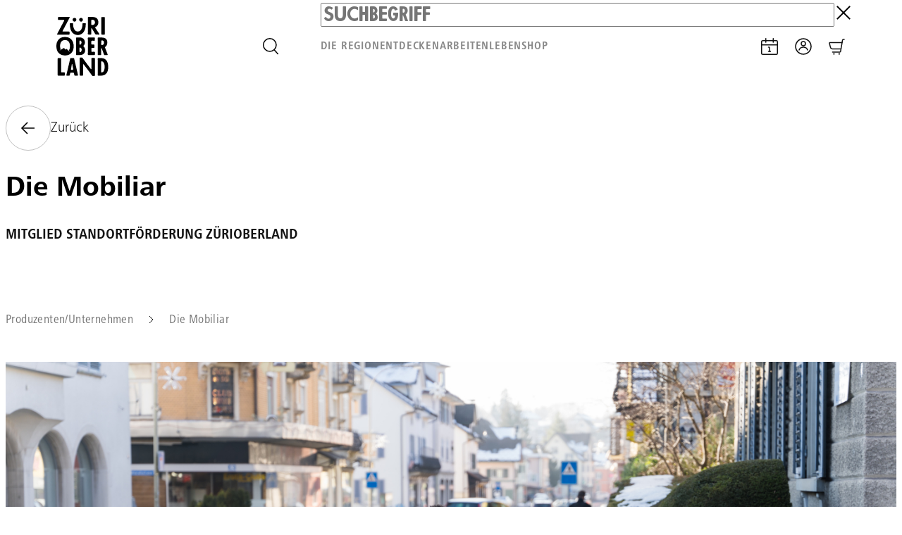

--- FILE ---
content_type: text/html; charset=UTF-8
request_url: https://www.zuerioberland.ch/unternehmen/die-mobiliar/
body_size: 268543
content:
<!doctype html>
<html lang="de-CH">
  <head>
    <meta charset="utf-8">
    <meta name="viewport" content="width=device-width, initial-scale=1">
        <title>Die Mobiliar - Standortförderung Zürioberland</title>
<meta name='robots' content='max-image-preview:large' />

<!-- Google Tag Manager for WordPress by gtm4wp.com -->
<script data-cfasync="false" data-pagespeed-no-defer>
	var gtm4wp_datalayer_name = "dataLayer";
	var dataLayer = dataLayer || [];
</script>
<!-- End Google Tag Manager for WordPress by gtm4wp.com --><link rel='dns-prefetch' href='//cdn.jsdelivr.net' />
<link rel='dns-prefetch' href='//unpkg.com' />
<link rel='dns-prefetch' href='//cdnjs.cloudflare.com' />
<link rel="alternate" title="oEmbed (JSON)" type="application/json+oembed" href="https://www.zuerioberland.ch/wp-json/oembed/1.0/embed?url=https%3A%2F%2Fwww.zuerioberland.ch%2Funternehmen%2Fdie-mobiliar%2F" />
<link rel="alternate" title="oEmbed (XML)" type="text/xml+oembed" href="https://www.zuerioberland.ch/wp-json/oembed/1.0/embed?url=https%3A%2F%2Fwww.zuerioberland.ch%2Funternehmen%2Fdie-mobiliar%2F&#038;format=xml" />
<style id='wp-img-auto-sizes-contain-inline-css'>
img:is([sizes=auto i],[sizes^="auto," i]){contain-intrinsic-size:3000px 1500px}
/*# sourceURL=wp-img-auto-sizes-contain-inline-css */
</style>

<link rel='stylesheet' id='aktivitaetenslider-css' href='https://www.zuerioberland.ch/app/themes/zuerioberland.ch/resources/blocks/aktivitaetenslider/aktivitaetenslider.min.css?ver=6.9' media='all' />
<link rel='stylesheet' id='links-css' href='https://www.zuerioberland.ch/app/themes/zuerioberland.ch/resources/blocks/links/links.min.css?ver=6.9' media='all' />
<style id='wp-emoji-styles-inline-css'>

	img.wp-smiley, img.emoji {
		display: inline !important;
		border: none !important;
		box-shadow: none !important;
		height: 1em !important;
		width: 1em !important;
		margin: 0 0.07em !important;
		vertical-align: -0.1em !important;
		background: none !important;
		padding: 0 !important;
	}
/*# sourceURL=wp-emoji-styles-inline-css */
</style>
<link rel='stylesheet' id='wp-block-library-css' href='https://www.zuerioberland.ch/wp/wp-includes/css/dist/block-library/style.min.css?ver=6.9' media='all' />
<style id='global-styles-inline-css'>
:root{--wp--preset--aspect-ratio--square: 1;--wp--preset--aspect-ratio--4-3: 4/3;--wp--preset--aspect-ratio--3-4: 3/4;--wp--preset--aspect-ratio--3-2: 3/2;--wp--preset--aspect-ratio--2-3: 2/3;--wp--preset--aspect-ratio--16-9: 16/9;--wp--preset--aspect-ratio--9-16: 9/16;--wp--preset--color--black: #000000;--wp--preset--color--cyan-bluish-gray: #abb8c3;--wp--preset--color--white: #ffffff;--wp--preset--color--pale-pink: #f78da7;--wp--preset--color--vivid-red: #cf2e2e;--wp--preset--color--luminous-vivid-orange: #ff6900;--wp--preset--color--luminous-vivid-amber: #fcb900;--wp--preset--color--light-green-cyan: #7bdcb5;--wp--preset--color--vivid-green-cyan: #00d084;--wp--preset--color--pale-cyan-blue: #8ed1fc;--wp--preset--color--vivid-cyan-blue: #0693e3;--wp--preset--color--vivid-purple: #9b51e0;--wp--preset--gradient--vivid-cyan-blue-to-vivid-purple: linear-gradient(135deg,rgb(6,147,227) 0%,rgb(155,81,224) 100%);--wp--preset--gradient--light-green-cyan-to-vivid-green-cyan: linear-gradient(135deg,rgb(122,220,180) 0%,rgb(0,208,130) 100%);--wp--preset--gradient--luminous-vivid-amber-to-luminous-vivid-orange: linear-gradient(135deg,rgb(252,185,0) 0%,rgb(255,105,0) 100%);--wp--preset--gradient--luminous-vivid-orange-to-vivid-red: linear-gradient(135deg,rgb(255,105,0) 0%,rgb(207,46,46) 100%);--wp--preset--gradient--very-light-gray-to-cyan-bluish-gray: linear-gradient(135deg,rgb(238,238,238) 0%,rgb(169,184,195) 100%);--wp--preset--gradient--cool-to-warm-spectrum: linear-gradient(135deg,rgb(74,234,220) 0%,rgb(151,120,209) 20%,rgb(207,42,186) 40%,rgb(238,44,130) 60%,rgb(251,105,98) 80%,rgb(254,248,76) 100%);--wp--preset--gradient--blush-light-purple: linear-gradient(135deg,rgb(255,206,236) 0%,rgb(152,150,240) 100%);--wp--preset--gradient--blush-bordeaux: linear-gradient(135deg,rgb(254,205,165) 0%,rgb(254,45,45) 50%,rgb(107,0,62) 100%);--wp--preset--gradient--luminous-dusk: linear-gradient(135deg,rgb(255,203,112) 0%,rgb(199,81,192) 50%,rgb(65,88,208) 100%);--wp--preset--gradient--pale-ocean: linear-gradient(135deg,rgb(255,245,203) 0%,rgb(182,227,212) 50%,rgb(51,167,181) 100%);--wp--preset--gradient--electric-grass: linear-gradient(135deg,rgb(202,248,128) 0%,rgb(113,206,126) 100%);--wp--preset--gradient--midnight: linear-gradient(135deg,rgb(2,3,129) 0%,rgb(40,116,252) 100%);--wp--preset--font-size--small: 13px;--wp--preset--font-size--medium: 20px;--wp--preset--font-size--large: 36px;--wp--preset--font-size--x-large: 42px;--wp--preset--spacing--20: 0.44rem;--wp--preset--spacing--30: 0.67rem;--wp--preset--spacing--40: 1rem;--wp--preset--spacing--50: 1.5rem;--wp--preset--spacing--60: 2.25rem;--wp--preset--spacing--70: 3.38rem;--wp--preset--spacing--80: 5.06rem;--wp--preset--shadow--natural: 6px 6px 9px rgba(0, 0, 0, 0.2);--wp--preset--shadow--deep: 12px 12px 50px rgba(0, 0, 0, 0.4);--wp--preset--shadow--sharp: 6px 6px 0px rgba(0, 0, 0, 0.2);--wp--preset--shadow--outlined: 6px 6px 0px -3px rgb(255, 255, 255), 6px 6px rgb(0, 0, 0);--wp--preset--shadow--crisp: 6px 6px 0px rgb(0, 0, 0);}:where(.is-layout-flex){gap: 0.5em;}:where(.is-layout-grid){gap: 0.5em;}body .is-layout-flex{display: flex;}.is-layout-flex{flex-wrap: wrap;align-items: center;}.is-layout-flex > :is(*, div){margin: 0;}body .is-layout-grid{display: grid;}.is-layout-grid > :is(*, div){margin: 0;}:where(.wp-block-columns.is-layout-flex){gap: 2em;}:where(.wp-block-columns.is-layout-grid){gap: 2em;}:where(.wp-block-post-template.is-layout-flex){gap: 1.25em;}:where(.wp-block-post-template.is-layout-grid){gap: 1.25em;}.has-black-color{color: var(--wp--preset--color--black) !important;}.has-cyan-bluish-gray-color{color: var(--wp--preset--color--cyan-bluish-gray) !important;}.has-white-color{color: var(--wp--preset--color--white) !important;}.has-pale-pink-color{color: var(--wp--preset--color--pale-pink) !important;}.has-vivid-red-color{color: var(--wp--preset--color--vivid-red) !important;}.has-luminous-vivid-orange-color{color: var(--wp--preset--color--luminous-vivid-orange) !important;}.has-luminous-vivid-amber-color{color: var(--wp--preset--color--luminous-vivid-amber) !important;}.has-light-green-cyan-color{color: var(--wp--preset--color--light-green-cyan) !important;}.has-vivid-green-cyan-color{color: var(--wp--preset--color--vivid-green-cyan) !important;}.has-pale-cyan-blue-color{color: var(--wp--preset--color--pale-cyan-blue) !important;}.has-vivid-cyan-blue-color{color: var(--wp--preset--color--vivid-cyan-blue) !important;}.has-vivid-purple-color{color: var(--wp--preset--color--vivid-purple) !important;}.has-black-background-color{background-color: var(--wp--preset--color--black) !important;}.has-cyan-bluish-gray-background-color{background-color: var(--wp--preset--color--cyan-bluish-gray) !important;}.has-white-background-color{background-color: var(--wp--preset--color--white) !important;}.has-pale-pink-background-color{background-color: var(--wp--preset--color--pale-pink) !important;}.has-vivid-red-background-color{background-color: var(--wp--preset--color--vivid-red) !important;}.has-luminous-vivid-orange-background-color{background-color: var(--wp--preset--color--luminous-vivid-orange) !important;}.has-luminous-vivid-amber-background-color{background-color: var(--wp--preset--color--luminous-vivid-amber) !important;}.has-light-green-cyan-background-color{background-color: var(--wp--preset--color--light-green-cyan) !important;}.has-vivid-green-cyan-background-color{background-color: var(--wp--preset--color--vivid-green-cyan) !important;}.has-pale-cyan-blue-background-color{background-color: var(--wp--preset--color--pale-cyan-blue) !important;}.has-vivid-cyan-blue-background-color{background-color: var(--wp--preset--color--vivid-cyan-blue) !important;}.has-vivid-purple-background-color{background-color: var(--wp--preset--color--vivid-purple) !important;}.has-black-border-color{border-color: var(--wp--preset--color--black) !important;}.has-cyan-bluish-gray-border-color{border-color: var(--wp--preset--color--cyan-bluish-gray) !important;}.has-white-border-color{border-color: var(--wp--preset--color--white) !important;}.has-pale-pink-border-color{border-color: var(--wp--preset--color--pale-pink) !important;}.has-vivid-red-border-color{border-color: var(--wp--preset--color--vivid-red) !important;}.has-luminous-vivid-orange-border-color{border-color: var(--wp--preset--color--luminous-vivid-orange) !important;}.has-luminous-vivid-amber-border-color{border-color: var(--wp--preset--color--luminous-vivid-amber) !important;}.has-light-green-cyan-border-color{border-color: var(--wp--preset--color--light-green-cyan) !important;}.has-vivid-green-cyan-border-color{border-color: var(--wp--preset--color--vivid-green-cyan) !important;}.has-pale-cyan-blue-border-color{border-color: var(--wp--preset--color--pale-cyan-blue) !important;}.has-vivid-cyan-blue-border-color{border-color: var(--wp--preset--color--vivid-cyan-blue) !important;}.has-vivid-purple-border-color{border-color: var(--wp--preset--color--vivid-purple) !important;}.has-vivid-cyan-blue-to-vivid-purple-gradient-background{background: var(--wp--preset--gradient--vivid-cyan-blue-to-vivid-purple) !important;}.has-light-green-cyan-to-vivid-green-cyan-gradient-background{background: var(--wp--preset--gradient--light-green-cyan-to-vivid-green-cyan) !important;}.has-luminous-vivid-amber-to-luminous-vivid-orange-gradient-background{background: var(--wp--preset--gradient--luminous-vivid-amber-to-luminous-vivid-orange) !important;}.has-luminous-vivid-orange-to-vivid-red-gradient-background{background: var(--wp--preset--gradient--luminous-vivid-orange-to-vivid-red) !important;}.has-very-light-gray-to-cyan-bluish-gray-gradient-background{background: var(--wp--preset--gradient--very-light-gray-to-cyan-bluish-gray) !important;}.has-cool-to-warm-spectrum-gradient-background{background: var(--wp--preset--gradient--cool-to-warm-spectrum) !important;}.has-blush-light-purple-gradient-background{background: var(--wp--preset--gradient--blush-light-purple) !important;}.has-blush-bordeaux-gradient-background{background: var(--wp--preset--gradient--blush-bordeaux) !important;}.has-luminous-dusk-gradient-background{background: var(--wp--preset--gradient--luminous-dusk) !important;}.has-pale-ocean-gradient-background{background: var(--wp--preset--gradient--pale-ocean) !important;}.has-electric-grass-gradient-background{background: var(--wp--preset--gradient--electric-grass) !important;}.has-midnight-gradient-background{background: var(--wp--preset--gradient--midnight) !important;}.has-small-font-size{font-size: var(--wp--preset--font-size--small) !important;}.has-medium-font-size{font-size: var(--wp--preset--font-size--medium) !important;}.has-large-font-size{font-size: var(--wp--preset--font-size--large) !important;}.has-x-large-font-size{font-size: var(--wp--preset--font-size--x-large) !important;}
/*# sourceURL=global-styles-inline-css */
</style>

<style id='classic-theme-styles-inline-css'>
/*! This file is auto-generated */
.wp-block-button__link{color:#fff;background-color:#32373c;border-radius:9999px;box-shadow:none;text-decoration:none;padding:calc(.667em + 2px) calc(1.333em + 2px);font-size:1.125em}.wp-block-file__button{background:#32373c;color:#fff;text-decoration:none}
/*# sourceURL=/wp-includes/css/classic-themes.min.css */
</style>
<link rel='stylesheet' id='szo-guidle-css' href='https://www.zuerioberland.ch/app/plugins/szo-guidle/public/css/szo-guidle-public.css?ver=1.0.0' media='all' />
<link rel='stylesheet' id='szo-shop-sync-css' href='https://www.zuerioberland.ch/app/plugins/szo-shop-sync/public/css/szo-shop-sync-public.css?ver=1.0.0' media='all' />
<link rel='stylesheet' id='lightgallery-css' href='https://cdnjs.cloudflare.com/ajax/libs/lightgallery/2.7.1/css/lightgallery-bundle.min.css?ver=6.9' media='all' />
<link rel='stylesheet' id='swiper-css' href='//cdnjs.cloudflare.com/ajax/libs/Swiper/6.8.4/swiper-bundle.min.css?ver=6.9' media='all' />
<link rel='stylesheet' id='ol-css' href='https://cdn.jsdelivr.net/npm/ol@v7.3.0/ol.css?ver=6.9' media='all' />
<script src="https://www.zuerioberland.ch/wp/wp-includes/js/jquery/jquery.min.js?ver=3.7.1" id="jquery-core-js"></script>
<script src="https://www.zuerioberland.ch/wp/wp-includes/js/jquery/jquery-migrate.min.js?ver=3.4.1" id="jquery-migrate-js"></script>
<script src="https://www.zuerioberland.ch/app/plugins/svg-support/vendor/DOMPurify/DOMPurify.min.js?ver=2.5.8" id="bodhi-dompurify-library-js"></script>
<script id="3d-flip-book-client-locale-loader-js-extra">
var FB3D_CLIENT_LOCALE = {"ajaxurl":"https://www.zuerioberland.ch/wp/wp-admin/admin-ajax.php","dictionary":{"Table of contents":"Table of contents","Close":"Close","Bookmarks":"Bookmarks","Thumbnails":"Thumbnails","Search":"Search","Share":"Share","Facebook":"Facebook","Twitter":"Twitter","Email":"Email","Play":"Play","Previous page":"Previous page","Next page":"Next page","Zoom in":"Zoom in","Zoom out":"Zoom out","Fit view":"Fit view","Auto play":"Auto play","Full screen":"Full screen","More":"More","Smart pan":"Smart pan","Single page":"Single page","Sounds":"Sounds","Stats":"Stats","Print":"Print","Download":"Download","Goto first page":"Goto first page","Goto last page":"Goto last page"},"images":"https://www.zuerioberland.ch/app/plugins/interactive-3d-flipbook-powered-physics-engine/assets/images/","jsData":{"urls":[],"posts":{"ids_mis":[],"ids":[]},"pages":[],"firstPages":[],"bookCtrlProps":[],"bookTemplates":[]},"key":"3d-flip-book","pdfJS":{"pdfJsLib":"https://www.zuerioberland.ch/app/plugins/interactive-3d-flipbook-powered-physics-engine/assets/js/pdf.min.js?ver=4.3.136","pdfJsWorker":"https://www.zuerioberland.ch/app/plugins/interactive-3d-flipbook-powered-physics-engine/assets/js/pdf.worker.js?ver=4.3.136","stablePdfJsLib":"https://www.zuerioberland.ch/app/plugins/interactive-3d-flipbook-powered-physics-engine/assets/js/stable/pdf.min.js?ver=2.5.207","stablePdfJsWorker":"https://www.zuerioberland.ch/app/plugins/interactive-3d-flipbook-powered-physics-engine/assets/js/stable/pdf.worker.js?ver=2.5.207","pdfJsCMapUrl":"https://www.zuerioberland.ch/app/plugins/interactive-3d-flipbook-powered-physics-engine/assets/cmaps/"},"cacheurl":"https://www.zuerioberland.ch/app/uploads/3d-flip-book/cache/","pluginsurl":"https://www.zuerioberland.ch/app/plugins/","pluginurl":"https://www.zuerioberland.ch/app/plugins/interactive-3d-flipbook-powered-physics-engine/","thumbnailSize":{"width":"600","height":"600"},"version":"1.16.17"};
//# sourceURL=3d-flip-book-client-locale-loader-js-extra
</script>
<script src="https://www.zuerioberland.ch/app/plugins/interactive-3d-flipbook-powered-physics-engine/assets/js/client-locale-loader.js?ver=1.16.17" id="3d-flip-book-client-locale-loader-js" async data-wp-strategy="async"></script>
<script id="bodhi_svg_inline-js-extra">
var svgSettings = {"skipNested":""};
//# sourceURL=bodhi_svg_inline-js-extra
</script>
<script src="https://www.zuerioberland.ch/app/plugins/svg-support/js/min/svgs-inline-min.js" id="bodhi_svg_inline-js"></script>
<script id="bodhi_svg_inline-js-after">
cssTarget={"Bodhi":"img.style-svg","ForceInlineSVG":"style-svg"};ForceInlineSVGActive="false";frontSanitizationEnabled="on";
//# sourceURL=bodhi_svg_inline-js-after
</script>
<script src="https://www.zuerioberland.ch/app/plugins/szo-guidle/public/js/szo-guidle-public.js?ver=1.0.0" id="szo-guidle-js"></script>
<script src="https://www.zuerioberland.ch/app/plugins/szo-shop-sync/public/js/szo-shop-sync-public.js?ver=1.0.0" id="szo-shop-sync-js"></script>
<script src="https://cdn.jsdelivr.net/npm/ol@v7.3.0/dist/ol.js?ver=6.9" id="ol-js"></script>
<script src="https://unpkg.com/ol-mapbox-style@9.4.0/dist/olms.js?ver=6.9" id="olms-js"></script>
<script src="https://unpkg.com/isotope-layout@3/dist/isotope.pkgd.min.js?ver=6.9" id="isotope-js"></script>
<link rel="https://api.w.org/" href="https://www.zuerioberland.ch/wp-json/" /><link rel="alternate" title="JSON" type="application/json" href="https://www.zuerioberland.ch/wp-json/wp/v2/unternehmen/9656" /><link rel="EditURI" type="application/rsd+xml" title="RSD" href="https://www.zuerioberland.ch/wp/xmlrpc.php?rsd" />
<meta name="generator" content="WordPress 6.9" />
<link rel="canonical" href="https://www.zuerioberland.ch/unternehmen/die-mobiliar/" />
<link rel='shortlink' href='https://www.zuerioberland.ch/?p=9656' />

<!-- Google Tag Manager for WordPress by gtm4wp.com -->
<!-- GTM Container placement set to automatic -->
<script data-cfasync="false" data-pagespeed-no-defer>
	var dataLayer_content = {"pagePostType":"unternehmen","pagePostType2":"single-unternehmen","pageCategory":["unternehmen","wetzikon-2"],"pagePostAuthor":"francesca.romano@zuerioberland.ch"};
	dataLayer.push( dataLayer_content );
</script>
<script data-cfasync="false" data-pagespeed-no-defer>
(function(w,d,s,l,i){w[l]=w[l]||[];w[l].push({'gtm.start':
new Date().getTime(),event:'gtm.js'});var f=d.getElementsByTagName(s)[0],
j=d.createElement(s),dl=l!='dataLayer'?'&l='+l:'';j.async=true;j.src=
'//www.googletagmanager.com/gtm.js?id='+i+dl;f.parentNode.insertBefore(j,f);
})(window,document,'script','dataLayer','GTM-K4Z5DLD9');
</script>
<!-- End Google Tag Manager for WordPress by gtm4wp.com --><link rel="icon" type="image/png" sizes="96x96" href="https://www.zuerioberland.ch/app/themes/zuerioberland.ch/public/build/assets/favicon-96x96-CA0g0MZY.png"><link rel="icon" type="image/svg+xml" href="https://www.zuerioberland.ch/app/themes/zuerioberland.ch/public/build/assets/favicon-CWzfvLKR.svg"><link rel="shortcut icon" href="https://www.zuerioberland.ch/app/themes/zuerioberland.ch/public/build/assets/favicon-Cak0QQkz.ico"><link rel="apple-touch-icon" sizes="180x180" href="https://www.zuerioberland.ch/app/themes/zuerioberland.ch/public/build/assets/apple-touch-icon-CUl1o-xd.png"><link rel="manifest" href="https://www.zuerioberland.ch/app/themes/zuerioberland.ch/public/build/assets/site-CPWjOSjN.webmanifest"><meta name="apple-mobile-web-app-title" content="Zürioberland">
<!-- SEO START -->
<meta name="description" content="Teilnehmende Betriebe &amp; Erlebnisse">
<meta property="og:title" content="Die Mobiliar - Standortförderung Zürioberland" />
<meta property="og:description" content="Teilnehmende Betriebe &amp; Erlebnisse" />
<meta property="og:type" content="article" />
<meta property="og:image" content="https://www.zuerioberland.ch/app/uploads/Wetzikon_bahnhofstrasse.jpg" />
<meta property="og:image:width" content="2560" />
<meta property="og:image:height" content="1707" />
<meta property="og:image:type" content="image/jpeg" />
<meta property="og:locale" content="de_CH" />
<meta property="og:url" content="https://www.zuerioberland.ch/unternehmen/die-mobiliar/" />
<meta property="og:site_name" content="Standortförderung Zürioberland" />
<meta name="twitter:card" content="summary_large_image" />
<!-- SEO END -->
<script type="application/ld+json">{"@context":"https://schema.org","@graph":[{"@type":"WebPage","@id":"https://www.zuerioberland.ch/unternehmen/die-mobiliar/","url":"https://www.zuerioberland.ch/unternehmen/die-mobiliar/","name":"Die Mobiliar - Standortförderung Zürioberland","description":"Teilnehmende Betriebe &amp; Erlebnisse","thumbnailUrl":"https://www.zuerioberland.ch/app/uploads/Wetzikon_bahnhofstrasse.jpg","datePublished":"2023-09-25T15:02:47+02:00","dateModified":"2024-11-15T17:48:34+01:00","inLanguage":"de_CH","isPartOf":{"@id":"https://www.zuerioberland.ch/#website"},"image":{"@id":"https://www.zuerioberland.ch/unternehmen/die-mobiliar/#primaryimage"},"breadcrumb":{"@id":"https://www.zuerioberland.ch/unternehmen/die-mobiliar/#breadcrumb"}},{"@type":"ImageObject","@id":"https://www.zuerioberland.ch/unternehmen/die-mobiliar/#primaryimage","url":"https://www.zuerioberland.ch/app/uploads/Wetzikon_bahnhofstrasse.jpg","width":2560,"height":1707,"inLanguage":"de_CH"},{"@type":"WebSite","@id":"https://www.zuerioberland.ch/#website","url":"https://www.zuerioberland.ch/","name":"Standortförderung Zürioberland","inLanguage":"de_CH"},{"@type":"BreadcrumbList","@id":"https://www.zuerioberland.ch/unternehmen/die-mobiliar/#breadcrumb","itemListElement":[{"@type":"ListItem","position":1,"name":"Home","item":"https://www.zuerioberland.ch/"},{"@type":"ListItem","position":2,"name":"Die Mobiliar","item":"https://www.zuerioberland.ch/unternehmen/die-mobiliar/"}]}]}</script>
    <link rel="preload" as="style" href="https://www.zuerioberland.ch/app/themes/zuerioberland.ch/public/build/assets/app-C8oCkjDP.css" /><link rel="preload" as="style" href="https://www.zuerioberland.ch/app/themes/zuerioberland.ch/public/build/assets/app-CsACmfNL.css" /><link rel="modulepreload" href="https://www.zuerioberland.ch/app/themes/zuerioberland.ch/public/build/assets/app-ikA1-tky.js" /><link rel="modulepreload" href="https://www.zuerioberland.ch/app/themes/zuerioberland.ch/public/build/assets/scroll-manager-D8uifS_3.js" /><link rel="stylesheet" href="https://www.zuerioberland.ch/app/themes/zuerioberland.ch/public/build/assets/app-C8oCkjDP.css" /><link rel="stylesheet" href="https://www.zuerioberland.ch/app/themes/zuerioberland.ch/public/build/assets/app-CsACmfNL.css" /><script type="module" src="https://www.zuerioberland.ch/app/themes/zuerioberland.ch/public/build/assets/app-ikA1-tky.js"></script>  <link rel='stylesheet' id='ws-form-base-css' href='https://www.zuerioberland.ch/app/plugins/ws-form-pro/public/css/ws-form-public-base.min.css?ver=1.10.75' media='all' />
<link rel='stylesheet' id='ws-form-button-css' href='https://www.zuerioberland.ch/app/plugins/ws-form-pro/public/css/ws-form-public-button.min.css?ver=1.10.75' media='all' />
</head>

  <body class="wp-singular unternehmen-template-default single single-unternehmen postid-9656 wp-embed-responsive wp-theme-zuerioberlandch die-mobiliar">
    
<!-- GTM Container placement set to automatic -->
<!-- Google Tag Manager (noscript) -->
				<noscript><iframe src="https://www.googletagmanager.com/ns.html?id=GTM-K4Z5DLD9" height="0" width="0" style="display:none;visibility:hidden" aria-hidden="true"></iframe></noscript>
<!-- End Google Tag Manager (noscript) -->
    <div id="app">
      <a class="sr-only sr-only--not-focus sr-only__skip-to-content" href="#main">
        Skip to content
      </a>
      
      <div class="app">
        <div class="app__start">
          <header 
  class="page-header" 
  x-data="PageHeader" 
  x-bind:class="{
    'page-header--menu-expanded': menuIsExpanded,
    'page-header--submenu-expanded': submenuIsExpanded,
    'page-header--search-expanded': searchIsExpanded,
    'page-header--hidden': !isVisible,
    'page-header--floating': isFloating,
  }">

    <div class="page-header__container container container--content">
      <a class="page-header__brand" href="https://www.zuerioberland.ch/" rel="home">
        <svg class="brand" viewBox="0 0 74 84" fill="none" xmlns="http://www.w3.org/2000/svg">
  <path d="M27.2526 1.84018C26.8373 1.52773 26.1105 1.31943 25.3318 1.42358C24.1378 1.5798 23.2034 2.46509 23.0996 3.71491C22.8919 6.47492 26.0586 7.67266 27.616 5.90209C28.2908 5.12095 28.6542 3.87114 28.0832 2.72547C27.8236 2.25679 27.616 2.10056 27.2526 1.84018Z" fill="black"/>
  <path d="M36.8582 5.95416C37.533 5.17303 37.8964 3.92321 37.3254 2.77755C37.0658 2.25679 36.8582 2.10056 36.4948 1.84018C36.0795 1.52773 35.3527 1.31943 34.574 1.42358C33.38 1.5798 32.4456 2.46509 32.3418 3.71491C32.1341 6.47492 35.3008 7.67266 36.8582 5.95416Z" fill="black"/>
  <path d="M18.4285 1.78793C18.6362 1.37133 19.0515 0.746419 18.8957 0.381889C18.74 0.0694343 17.8575 0.0694343 17.1826 0.0694343H7.2154C5.81376 0.0694343 4.36021 -0.0867929 3.16622 0.0694343C2.12797 0.225661 2.2837 1.11095 2.2837 2.30869C2.2837 2.98567 2.23179 3.81889 2.49135 4.13134C2.80283 4.44379 3.73726 4.33964 4.56786 4.33964H9.18808C9.81103 4.33964 10.9531 4.23549 11.1608 4.70417C11.3165 5.0687 10.9012 5.69361 10.6935 6.05814C7.57879 11.8906 4.56786 17.7231 1.50502 23.4514C1.29736 23.868 0.933977 24.3367 1.0378 24.8575C1.50502 25.3262 2.2837 25.1699 2.95857 25.1699H16.4039C17.1826 25.1699 18.117 25.222 18.4804 24.9616C18.8438 24.7012 18.74 23.7118 18.74 22.9827C18.74 22.2016 18.8438 21.4205 18.5323 21.108C18.169 20.7435 16.8711 20.8476 16.0924 20.8476H11.005C10.1744 20.8476 8.98043 20.9518 8.82469 20.4831C8.72086 20.1707 9.08425 19.4937 9.2919 19.1291C12.4067 13.2446 15.3138 7.67249 18.4285 1.78793Z" fill="black"/>
  <path d="M53.4716 10.7975C53.0563 11.11 52.4333 11.3183 51.8104 11.4224C51.2394 11.5266 50.3049 11.7349 49.8377 11.3703C49.3186 10.9537 49.5782 8.81863 49.5782 7.93335V6.05862C49.5782 5.06918 49.4224 4.23597 50.4088 4.07974C51.6547 3.92352 53.2639 4.49635 53.8869 5.12126C55.2366 6.5273 54.8732 9.756 53.4716 10.7975ZM61.1027 24.8059C61.2066 24.3893 60.7394 23.8685 60.5317 23.504C58.8186 20.9523 57.3131 18.713 55.6519 16.2134C55.4443 15.8489 54.8732 15.3281 54.9771 14.8594C55.029 14.4428 55.8596 14.2345 56.223 14.0262C58.3514 12.8805 59.8049 10.3288 59.5973 6.99598C59.2858 3.03823 57.1574 0.903125 53.7312 0.278217C52.5891 0.0699137 51.1874 0.0699136 49.7339 0.0699136C48.3322 0.0699136 46.7749 -0.0863135 45.4771 0.121989C44.6465 0.226141 44.6465 0.642746 44.6465 1.73634V12.6722V22.0459C44.6465 22.827 44.4907 24.5455 44.8541 24.91C45.1656 25.2225 46.2557 25.1183 47.0863 25.1183C47.865 25.1183 48.9033 25.2746 49.3186 24.91C49.6301 24.5976 49.5262 23.5561 49.5262 22.827V18.0881C49.5262 17.5153 49.3705 16.1092 49.8377 16.0051C50.1492 15.953 50.5126 16.6821 50.7202 16.9424L54.2503 22.7749C54.6137 23.4519 55.1847 24.6496 55.8596 24.91C56.3787 25.1183 57.5208 25.0663 58.6109 25.0663C59.4415 25.1704 60.947 25.3266 61.1027 24.8059Z" fill="black"/>
  <path d="M63.8533 22.0457C63.8533 22.931 63.6976 24.5974 64.061 24.9619C64.3725 25.2744 65.5665 25.1702 66.3451 25.1702C67.2277 25.1702 68.214 25.3265 68.5774 24.9099C68.8889 24.4932 68.7331 22.8789 68.7331 21.9936V12.6721V3.29843C68.7331 2.41315 68.8889 0.798799 68.5255 0.382194C68.214 0.0697393 67.3315 0.173891 66.6566 0.173891C65.8779 0.173891 64.8916 0.121815 64.5801 0.225967C63.7495 0.330118 63.8014 0.850875 63.8014 1.78824V6.47505V22.0457H63.8533Z" fill="black"/>
  <path d="M22.324 21.837C24.2448 24.2325 27.3596 26.0031 31.0973 25.7427C34.6273 25.5344 37.4306 23.4513 39.1437 20.7955C40.8568 18.1396 41.8432 14.3381 41.6874 9.54712C41.6874 9.54712 41.6874 9.54713 41.6874 9.49505C41.6874 9.23467 41.4798 9.02637 41.2721 9.02637H37.6383C37.3268 9.02637 37.0672 9.33882 37.0672 9.70335C37.171 12.6196 36.4443 15.8483 35.4579 17.5668C34.4716 19.3374 32.8623 20.6393 30.7858 20.7434C25.8022 20.9517 23.9853 16.1087 23.7257 10.6928C23.7257 10.3283 23.6738 10.0158 23.7257 9.70335C23.7257 9.33882 23.4661 9.02637 23.2066 9.02637H19.6246C19.3131 9.02637 19.1055 9.28675 19.1055 9.65128C19.1055 10.12 19.1055 10.6407 19.1055 11.1615C19.3131 15.9004 20.3514 19.3374 22.324 21.837Z" fill="black"/>
  <path d="M33.226 49.9581C32.655 49.7498 32.8107 47.875 32.8107 46.9898V45.3233C32.8107 44.5943 32.655 43.709 33.3818 43.5528C33.4337 43.5528 33.5894 43.5007 33.7971 43.5528C36.0293 44.0214 36.6523 47.7188 34.9911 49.3852C34.6796 49.6456 33.849 50.2705 33.226 49.9581ZM33.3299 33.6063C33.6932 33.5021 34.2643 33.7104 34.5238 33.8667C35.8736 34.6478 36.1331 37.3037 34.9391 38.6056C34.6277 39.0222 33.7971 39.6992 33.1741 39.3867C32.655 39.1263 32.8626 37.6161 32.8626 36.7829V35.2727C32.8107 34.5957 32.7069 33.7625 33.3299 33.6063ZM40.8053 47.875C40.961 45.5837 40.0785 43.3965 38.8326 42.1988C38.6249 41.9905 38.2616 41.8343 38.3135 41.4177C38.3135 41.0531 38.7288 40.7407 38.9883 40.4803C39.767 39.595 40.2861 38.5535 40.4419 37.0433C40.6495 34.8561 40.0266 33.1897 39.0922 31.8878C38.2096 30.638 36.9118 29.7527 35.0949 29.3882C34.2124 29.2319 33.1222 29.284 31.9801 29.284C30.9419 29.284 29.6441 29.1799 28.7096 29.3361C27.8271 29.4402 27.9309 30.0131 27.9309 30.9504V35.6372V51.2079C27.9309 52.1452 27.7752 53.7075 28.1905 54.0721C28.6577 54.4887 30.4228 54.2804 31.2014 54.2804C32.4473 54.2804 33.4856 54.2804 34.3162 54.1762C38.002 53.7596 40.5976 51.7286 40.8053 47.875Z" fill="black"/>
  <path d="M49.9914 49.4897C49.5242 49.1772 49.6799 47.5108 49.6799 46.7818C49.6799 46.0527 49.4723 44.5946 49.9395 44.178C50.6143 43.6051 53.2619 44.3863 53.8329 43.7614C54.1444 43.4489 54.0406 42.3553 54.0406 41.6783C54.0406 41.1576 54.1963 39.9598 53.8329 39.5432C53.2619 38.9183 50.4067 39.6474 49.8357 39.0746C49.4723 38.71 49.628 37.3561 49.628 36.627C49.628 35.6376 49.4723 34.6481 49.8357 34.1274C50.1471 33.7628 51.393 33.867 52.1717 33.867C52.9504 33.867 54.0406 34.0232 54.404 33.6587C54.7154 33.2942 54.6116 32.2526 54.6116 31.5757C54.6116 30.8466 54.7674 29.8051 54.404 29.4406C54.0925 29.1281 53.0542 29.2323 52.3275 29.2323H50.0433C48.4859 29.2323 46.4613 29.1281 45.475 29.2843C45.2674 29.2843 44.9559 29.3364 44.8001 29.4926C44.4887 29.9092 44.6444 31.6277 44.6444 32.4609V41.7825V51.1561C44.6444 52.0935 44.4887 53.6558 44.904 54.0203C45.2154 54.2807 46.5133 54.2286 47.1881 54.2286H52.1717C52.8985 54.2286 54.1444 54.3327 54.4559 54.0203C54.7674 53.7078 54.6635 52.6663 54.6635 51.9373C54.6635 51.2603 54.8193 50.1667 54.5078 49.8022C53.8848 49.1772 50.7182 49.9584 49.9914 49.4897Z" fill="black"/>
  <path d="M64.4742 33.398C66.6026 33.1897 67.6928 34.7519 67.589 36.9391C67.4852 38.1889 66.8622 39.2825 65.9797 39.6471C65.5644 39.8554 64.3704 40.2199 63.9032 39.8033C63.4879 39.4388 63.6436 37.6161 63.6436 36.7829V35.1165C63.6436 34.2312 63.5917 33.5021 64.4742 33.398ZM61.4114 29.284C60.5289 29.284 59.1792 29.0757 58.8158 29.6485C58.5043 30.1693 58.66 31.7316 58.66 32.6168V51.2079C58.66 52.1452 58.5043 53.7075 58.8677 54.072C59.2311 54.4366 60.3731 54.2803 61.0999 54.2803C61.8786 54.2803 62.8649 54.4366 63.3322 54.1241C63.6955 53.8117 63.5398 52.4577 63.5398 51.6766V46.5731C63.5398 45.6878 63.436 44.8026 63.8513 44.2818C64.2147 44.4901 64.4223 44.9588 64.5781 45.3233C65.4606 47.4584 66.1873 49.5935 66.966 51.7807C67.2775 52.5618 67.5371 53.8117 68.1081 54.1241C68.6272 54.4366 69.6136 54.2803 70.4961 54.2803C71.3786 54.2803 72.3649 54.4366 72.7802 54.02C72.936 53.4471 72.6245 52.9784 72.4688 52.5618C71.4305 49.906 70.4442 47.2501 69.4059 44.5422C69.2502 44.1256 68.8868 43.5527 68.9906 43.0841C69.0425 42.7716 69.5617 42.4071 69.8731 42.1467C70.9114 41.2614 71.5863 40.1678 72.0016 38.6055C72.5726 36.3663 72.2092 33.8667 71.3267 32.4085C70.3923 30.8983 68.8868 29.9089 66.7065 29.5444C65.2529 29.2319 63.2802 29.284 61.4114 29.284Z" fill="black"/>
  <path d="M11.7316 79.0163C11.3163 78.6517 10.2261 78.808 9.39551 78.808C8.25344 78.808 7.37092 78.9121 7.05945 78.5996C6.74797 78.2872 6.8518 77.0895 6.8518 76.1521V60.9981C6.8518 60.1128 6.95562 59.0192 6.64415 58.6547C6.33267 58.3422 5.50207 58.4464 4.82721 58.4464C4.04852 58.4464 3.06218 58.3943 2.7507 58.4984H2.59497C1.55672 58.4984 1.81628 60.4252 1.81628 61.675V80.214C1.81628 81.0993 1.66054 82.7136 1.97202 83.1823C2.28349 83.5989 3.58131 83.4948 4.30808 83.4948H9.3436C10.0704 83.4948 11.2644 83.651 11.6797 83.2865C12.0431 82.974 11.9392 82.0366 11.9392 81.2034C11.9392 80.3702 12.0431 79.3808 11.7316 79.0163Z" fill="black"/>
  <path d="M23.7749 75.0064C23.5672 75.3189 22.8924 75.3189 22.3213 75.3189C21.7503 75.3189 21.1273 75.423 20.8678 75.0064C20.6082 74.5898 20.9197 73.4962 21.0235 72.9234C21.2312 71.5174 21.4388 70.1634 21.6465 68.8094C21.8022 68.1324 21.8541 67.1951 22.2175 66.7785C22.6328 66.8305 22.7366 68.0283 22.7885 68.7053C23.0481 70.0592 23.3596 71.5694 23.6191 72.8193C23.723 73.4442 24.0344 74.5898 23.7749 75.0064ZM25.7475 61.5188C25.5399 60.5815 25.3322 58.9671 24.7612 58.6026C24.3459 58.3422 23.4115 58.4464 22.7366 58.4464C21.906 58.4464 20.9716 58.3943 20.5044 58.4984C19.6219 58.6026 19.6219 59.1754 19.4142 60.1128C17.8049 67.1951 16.1437 74.4857 14.4306 81.62C14.2749 82.1929 14.0672 82.9219 14.2749 83.2344C14.5344 83.5989 15.6765 83.4948 16.4033 83.4948C17.182 83.4948 18.1683 83.651 18.6355 83.3385C19.0508 83.0261 19.1547 82.0887 19.3104 81.3076C19.4661 80.6827 19.57 79.6412 20.0891 79.3808C20.6601 79.1204 21.4388 79.2246 22.4251 79.2246C23.1 79.2246 24.1383 79.1204 24.5536 79.4329C24.9169 79.7453 25.0727 80.7348 25.2284 81.4117C25.3842 82.1408 25.4361 83.0261 25.8514 83.3385C26.3186 83.651 27.3568 83.4948 28.3432 83.4948C29.1219 83.4948 30.3159 83.651 30.5754 83.2344C30.7831 82.9219 30.6273 82.245 30.4716 81.6721C28.9142 74.9023 27.3568 68.2366 25.7475 61.5188Z" fill="black"/>
  <path d="M54.5101 58.6544C54.1986 58.2378 53.0046 58.342 52.2259 58.342C51.4991 58.342 50.409 58.1858 49.9937 58.5503C49.6822 58.8627 49.786 59.8001 49.786 60.425V70.5277C49.786 71.413 49.8379 72.6107 49.786 73.5481C49.6822 74.9021 48.9554 74.0688 48.4882 73.496C44.9582 68.8613 41.5838 64.3307 38.1576 59.6959C37.7423 59.1231 37.0155 57.9774 36.3926 57.7691C35.8215 57.5608 34.2642 57.665 33.9008 57.7171C33.4855 57.7691 33.3817 57.8733 33.2259 58.0295C32.9144 58.5503 33.0702 60.0084 33.0702 61.0499V80.2659C33.0702 81.2553 32.9144 82.8696 33.3297 83.2342C33.745 83.5466 34.8352 83.4425 35.5101 83.4425C36.1849 83.4425 37.327 83.5987 37.6904 83.2342C38.0019 82.9217 37.95 82.0885 37.95 81.3594V69.0175C37.95 68.3926 37.8981 67.3511 38.2614 67.2469C38.5729 67.1428 39.0401 67.7677 39.2478 68.0801C42.8297 72.7149 46.1522 77.2455 49.6303 81.8802C50.0975 82.5051 50.6685 83.5987 51.3953 83.8591C52.0702 84.0674 54.1467 84.0674 54.5101 83.7029C54.8216 83.2862 54.7177 81.6719 54.7177 80.7345V61.7269C54.6658 60.7895 54.8735 59.2273 54.5101 58.6544Z" fill="black"/>
  <path d="M66.0848 78.2347C65.7214 78.4951 64.4755 79.1721 63.8525 78.8076C63.3334 78.4431 63.593 76.0996 63.593 75.0581V71.0483C63.593 68.6007 63.4892 66.5698 63.593 64.0181C63.593 63.4452 63.6968 63.0807 64.2159 63.0807C64.2678 63.0286 64.3717 63.0286 64.4236 63.0807C65.8771 63.289 66.8116 64.3826 67.3826 65.5283C69.3034 69.0173 68.94 76.0996 66.0848 78.2347ZM62.4509 58.4981C61.6722 58.5501 59.2842 58.2897 58.8689 58.7064C58.4536 59.123 58.6613 60.5811 58.6613 61.5705V80.2657C58.6613 81.2031 58.5056 82.7653 58.8689 83.234C59.1285 83.5465 59.6995 83.4944 60.3225 83.4944C61.9318 83.4944 63.593 83.5465 64.9427 83.3382C70.5493 82.6091 73.1449 78.7034 73.5083 72.7668C73.7678 68.4445 73.093 64.7471 71.3799 62.2996C69.6668 59.852 67.0192 58.2377 62.4509 58.4981Z" fill="black"/>
  <path d="M18.5328 53.343C19.5191 52.8223 20.4016 52.1453 21.2322 51.3121C23.4645 49.0208 24.5546 45.7921 24.5546 41.6781C24.5546 37.5641 23.4126 34.3354 21.1803 31.992C18.9481 29.6486 15.9372 28.5029 12.2514 28.5029C10.1749 28.5029 8.35792 28.8154 6.80055 29.4924C5.60656 30.0131 4.51639 30.7422 3.53005 31.7837C2.54372 32.8252 1.76503 33.9709 1.19399 35.2728C0.363388 36.9913 0 39.1784 0 41.7822C0 45.7921 1.09016 48.9687 3.3224 51.3121C5.45082 53.4993 8.2541 54.6449 11.7842 54.7491C11.9399 54.7491 12.1475 54.7491 12.3033 54.7491C14.6913 54.7491 16.7678 54.2804 18.5328 53.343ZM6.07377 46.2607C5.55464 45.0109 5.24317 43.4487 5.24317 41.626C5.24317 38.7098 5.86612 36.5226 7.16393 35.0645C8.46175 33.6064 10.1749 32.8773 12.2514 32.8773C14.3798 32.8773 16.041 33.6063 17.3388 35.0124C18.6366 36.4184 19.2596 38.6056 19.2596 41.5219C19.2596 44.1256 18.7404 46.2087 17.7022 47.6147L19.2077 50.1664L17.235 48.1875L14.4317 45.3234L13.2377 46.6253L10.7459 44.0736L6.28142 46.7294L3.94536 48.1355L6.07377 46.2607Z" fill="black"/>
</svg>          </a>

      <div class="page-header__menu">
        <div class="main-menu" 
  x-data="MainMenu" 
  x-bind:class="{'main-menu--expanded': isExpanded}">

    <div class="main-menu__actions">
      <button class="search-button" x-data="SearchButton" x-on:click="onSearch" aria-label="Seite durchsuchen">
  <i class="icon icon--search icon--sm">
  <svg viewBox="0 0 24 24">
    <use href="#search"></use>
  </svg>
</i>
  
</button>
    </div>

    <div class="main-menu__content">
      <div class="main-menu__content-container">
        <div class="main-menu__search">
          <div class="header-search" x-data="HeaderSearch" @keydown.window.escape="onClose">
  <div class="header-search__header">
    <i class="icon icon--search icon--md">
  <svg viewBox="0 0 24 24">
    <use href="#search"></use>
  </svg>
</i>
  </div>

  <form action="https://www.zuerioberland.ch/" method="GET" class="header-search__form">
    <input 
      class="header-search__input" 
      type="search" 
      placeholder="Suchbegriff" 
      aria-label="Suche"
      name="s">
  </form>
  
  <button class="header-search__close" x-on:click="onClose" aria-label="Suche schliessen">
    <i class="icon icon--close icon--md">
  <svg viewBox="0 0 24 24">
    <use href="#close"></use>
  </svg>
</i>
  
  </button>
</div>
        </div>

        <div class="main-menu__nav">
          <div class="main-menu__primary">
            <nav 
		class="nav-primary" 
		x-data="NavPrimary" 
		x-bind:class="{ 'nav-primary--sub-menu-expanded': isSubmenuExpanded }"
		aria-label="">
			
		<ul class="nav-primary__items">
												<li 
								class="nav-primary__item nav-primary__item--has-sub-items  "
								x-bind:class="{ 
									'nav-primary__item--expanded': currentParentId == 11801,
								}">
									
																				<a class="nav-primary__item-link" href="#"
													x-on:click.prevent="onSubMenuOpen(11801)"
													aria-controls="menu-item-11801">
													<span class="nav-primary__item-link-title">
															Die Region
													</span>
													<span class="nav-primary__sub-item-indicator">
															<i class="icon icon--arrow-right icon--md">
  <svg viewBox="0 0 24 24">
    <use href="#arrow-right"></use>
  </svg>
</i>
													</span>
											</a>
																</li>
												<li 
								class="nav-primary__item nav-primary__item--has-sub-items  "
								x-bind:class="{ 
									'nav-primary__item--expanded': currentParentId == 36438,
								}">
									
																				<a class="nav-primary__item-link" href="#"
													x-on:click.prevent="onSubMenuOpen(36438)"
													aria-controls="menu-item-36438">
													<span class="nav-primary__item-link-title">
															Entdecken
													</span>
													<span class="nav-primary__sub-item-indicator">
															<i class="icon icon--arrow-right icon--md">
  <svg viewBox="0 0 24 24">
    <use href="#arrow-right"></use>
  </svg>
</i>
													</span>
											</a>
																</li>
												<li 
								class="nav-primary__item nav-primary__item--has-sub-items  "
								x-bind:class="{ 
									'nav-primary__item--expanded': currentParentId == 36461,
								}">
									
																				<a class="nav-primary__item-link" href="#"
													x-on:click.prevent="onSubMenuOpen(36461)"
													aria-controls="menu-item-36461">
													<span class="nav-primary__item-link-title">
															Arbeiten
													</span>
													<span class="nav-primary__sub-item-indicator">
															<i class="icon icon--arrow-right icon--md">
  <svg viewBox="0 0 24 24">
    <use href="#arrow-right"></use>
  </svg>
</i>
													</span>
											</a>
																</li>
												<li 
								class="nav-primary__item nav-primary__item--has-sub-items  "
								x-bind:class="{ 
									'nav-primary__item--expanded': currentParentId == 36480,
								}">
									
																				<a class="nav-primary__item-link" href="#"
													x-on:click.prevent="onSubMenuOpen(36480)"
													aria-controls="menu-item-36480">
													<span class="nav-primary__item-link-title">
															Leben
													</span>
													<span class="nav-primary__sub-item-indicator">
															<i class="icon icon--arrow-right icon--md">
  <svg viewBox="0 0 24 24">
    <use href="#arrow-right"></use>
  </svg>
</i>
													</span>
											</a>
																</li>
					
											
						<li class="nav-primary__item" x-bind:class="{'nav-primary__item--current': window.location.href.replace(/\/$/, '').startsWith('https://shop.zuerioberland.ch')}">
							<a class="nav-primary__item-link" href="https://shop.zuerioberland.ch/">
								<span class="nav-primary__item-link-title">
									Shop
								</span>
							</a>
						</li>
								</ul>
	</nav>
          </div>
          <div class="main-menu__service">
            <aside class="nav-service" aria-label="Service Menü">
      <ul class="nav-service__items">
              <li class="nav-service__item  ">
            <a 
              class="nav-service__item-link" 
              href="https://www.zuerioberland.ch/veranstaltungskalender/"
              title="Veranstaltungskalender">
                <i class="icon icon--calendar icon--sm">
  <svg viewBox="0 0 24 24">
    <use href="#calendar"></use>
  </svg>
</i>
            </a>
        </li>
      
              
        <li class="nav-service__item nav-service__item--user nav-service__item--hide-on-mobile">
          <a 
            class="nav-service__item-link" 
            href="https://shop.zuerioberland.ch/mein-konto/"
            title="Mein Konto">
              <i class="icon icon--user icon--sm">
  <svg viewBox="0 0 24 24">
    <use href="#user"></use>
  </svg>
</i>
          </a>
        </li>
      
              
        <li class="nav-service__item nav-service__item--cart">
          <a 
    href="https://shop.zuerioberland.ch/warenkorb/" 
    class="cart-button" title="Mein Warenkorb" 
    x-data="CartButton">
        <i class="icon icon--shop icon--sm">
  <svg viewBox="0 0 24 24">
    <use href="#shop"></use>
  </svg>
</i>
        <span class="cart-button__count badge badge--small" x-text="numberOfItems" x-show="numberOfItems > 0"></span>
</a>
        </li>
          </ul>
  </aside>
            <button 
  class="menu-button"
  x-data="MenuButton"
  x-on:click="onToggle">
    <template x-if="!menuIsExpanded">
      <i class="icon icon--menu icon--sm">
  <svg viewBox="0 0 24 24">
    <use href="#menu"></use>
  </svg>
</i>
<span>
        <span>Menü öffnen</span>
    </template>
    <template x-if="menuIsExpanded">
      <i class="icon icon--close icon--sm">
  <svg viewBox="0 0 24 24">
    <use href="#close"></use>
  </svg>
</i>
      <span class="menu-button__label">
        <span>Menü schliessen</span>
      </span>
    </template>
</button>
          </div>
        </div>
      </div>
    </div>

</div>
      </div>
    </div>

          <div class="page-header__submenu">
        <div class="page-header__submenu-container container container--content">
          <div class="page-header__submenu-divider"></div>
                                    <section 
  id="menu-item-11801"
  class="nav-primary-submenu"
  data-parent-id="11801" 
  x-data="NavPrimarySubmenu"
  x-bind:aria-expanded="isExpanded"
  x-bind:class="{ 
    'nav-primary-submenu--expanded': isExpanded,
    'nav-primary-submenu--subitem-expanded': !!currentSubItemId
  }">
    <div class="nav-primary-submenu__content-wrap">
      <div class="nav-primary-submenu__content">

        <header class="nav-primary-submenu__header">
          <div class="nav-primary-submenu__header-column">
            <div class="nav-primary-submenu__language-switch">
                          </div>
            <button class="nav-primary-submenu__back" x-on:click="onSubMenuClose()" aria-label="close sub menu">
              <i class="icon icon--arrow-left icon--sm">
  <svg viewBox="0 0 24 24">
    <use href="#arrow-left"></use>
  </svg>
</i>
            </button>
            <h2 class="nav-primary-submenu__title">Die Region</h2>
          </div>
          <div class="nav-primary-submenu__header-column"></div>
        </header>

        <div class="nav-primary-sub-menu__menu">
          <ul class="nav-primary-submenu__items">
                          <li class="nav-primary-submenu__item">

                <div class="nav-primary-submenu__item-title-wrap">
                                      <a href="https://www.zuerioberland.ch/die-region/das-zuercher-oberland/" class="nav-primary-submenu__item-link interactive-icon-trigger">
                      <span class="interactive-icon">
  <span class="interactive-icon__icon-wrap">
    <i class="icon icon--arrow-right icon--sm">
  <svg viewBox="0 0 24 24">
    <use href="#arrow-right"></use>
  </svg>
</i>
    <i class="icon icon--leben_ankommen_region icon--sm">
  <svg viewBox="0 0 24 24">
    <use href="#leben_ankommen_region"></use>
  </svg>
</i>
  </span>
</span>
                      <span class="nav-primary-submenu__item-title">Das Zürcher Oberland</span>
                    </a>
                                  </div>

              </li>
                          <li class="nav-primary-submenu__item">

                <div class="nav-primary-submenu__item-title-wrap">
                                      <a href="https://www.zuerioberland.ch/webcams-bachtelpanorama/" class="nav-primary-submenu__item-link interactive-icon-trigger">
                      <span class="interactive-icon">
  <span class="interactive-icon__icon-wrap">
    <i class="icon icon--arrow-right icon--sm">
  <svg viewBox="0 0 24 24">
    <use href="#arrow-right"></use>
  </svg>
</i>
    <i class="icon icon--region_wetter_webcam icon--sm">
  <svg viewBox="0 0 24 24">
    <use href="#region_wetter_webcam"></use>
  </svg>
</i>
  </span>
</span>
                      <span class="nav-primary-submenu__item-title">Webcams</span>
                    </a>
                                  </div>

              </li>
                          <li class="nav-primary-submenu__item">

                <div class="nav-primary-submenu__item-title-wrap">
                                      <a href="https://www.zuerioberland.ch/zuerioberland-magazin/" class="nav-primary-submenu__item-link interactive-icon-trigger">
                      <span class="interactive-icon">
  <span class="interactive-icon__icon-wrap">
    <i class="icon icon--arrow-right icon--sm">
  <svg viewBox="0 0 24 24">
    <use href="#arrow-right"></use>
  </svg>
</i>
    <i class="icon icon--arbeiten_gesuchseingabe icon--sm">
  <svg viewBox="0 0 24 24">
    <use href="#arbeiten_gesuchseingabe"></use>
  </svg>
</i>
  </span>
</span>
                      <span class="nav-primary-submenu__item-title">Zürioberland Magazin</span>
                    </a>
                                  </div>

              </li>
                          <li class="nav-primary-submenu__item">

                <div class="nav-primary-submenu__item-title-wrap">
                                      <a 
                      href="#" 
                      class="nav-primary-submenu__item-link interactive-icon-trigger"
                      x-on:click.prevent="onSubItemClick(24611)"
                      x-bind:class="{ 
                        'nav-primary-submenu__item-link--active': currentSubItemId == 24611,
                        'interactive-icon-trigger--active': currentSubItemId == 24611,
                      }"
                      aria-controls="sub-menu-24611"
                      x-bind:aria-expanded="currentSubItemId == 24611">
                        <span class="interactive-icon">
  <span class="interactive-icon__icon-wrap">
    <i class="icon icon--arrow-right icon--sm">
  <svg viewBox="0 0 24 24">
    <use href="#arrow-right"></use>
  </svg>
</i>
    <i class="icon icon--organisation_organisation icon--sm">
  <svg viewBox="0 0 24 24">
    <use href="#organisation_organisation"></use>
  </svg>
</i>
  </span>
</span>
                        <span class="nav-primary-submenu__item-title">
                          <span class="interactive-icon__label">Standortförderung Zürioberland</span>
                        </span>
                        <span class="nav-primary-submenu__item-icon">
                          <i class="icon icon--arrow-right icon--sm">
  <svg viewBox="0 0 24 24">
    <use href="#arrow-right"></use>
  </svg>
</i>
                        </span>
                    </a>
                                  </div>

              </li>
                        
            <li class="nav-primary-submenu__item nav-primary-submenu__item--overview">
              <a class="nav-primary-submenu__item-overview icon-link interactive-icon-trigger" href="https://www.zuerioberland.ch/die-region/">
                <i class="icon icon--arrow-right icon--sm">
  <svg viewBox="0 0 24 24">
    <use href="#arrow-right"></use>
  </svg>
</i>
                <span class="interactive-icon__label">
                  Übersicht
                </span>
              </a>
            </li>
          </ul>

          <div class="nav-primary-sub-menu__sub-menus">
                          
                          
                          
                                          <div 
                  id="sub-menu-24611"
                  class="nav-primary-submenu__sub-menu"
                  x-bind:class="{ 
                    'nav-primary-submenu__sub-menu--expanded': currentSubItemId == 24611 
                  }">
                    <div class="nav-primary-submenu__subitems-wrap">

                      <header class="nav-primary-submenu__subitem-header">
                        <div class="nav-primary-submenu__subitem-header-column">
                          <button class="nav-primary-submenu__back" x-on:click="onSubMenuClose()" aria-label="close sub menu">
                            <i class="icon icon--arrow-left icon--sm">
  <svg viewBox="0 0 24 24">
    <use href="#arrow-left"></use>
  </svg>
</i>
                          </button>
                          <h4 class="nav-primary-submenu__title">Standortförderung Zürioberland</h4>
                        </div>
                      </header>

                      <ul class="nav-primary-submenu__subitems">
                                                  <li class="nav-primary-submenu__subitem">
                              <a class="nav-primary-submenu__subitem-link" href="https://www.zuerioberland.ch/projekte-und-initiativen/">
                                <span class="interactive-icon__label">
                                  Projekte & Initiativen
                                </span>
                              </a>
                          </li>
                                                  <li class="nav-primary-submenu__subitem">
                              <a class="nav-primary-submenu__subitem-link" href="https://www.zuerioberland.ch/mitgliedschaft/">
                                <span class="interactive-icon__label">
                                  Mitgliedschaft
                                </span>
                              </a>
                          </li>
                                                  <li class="nav-primary-submenu__subitem">
                              <a class="nav-primary-submenu__subitem-link" href="https://www.zuerioberland.ch/unsere-anlaesse/">
                                <span class="interactive-icon__label">
                                  Unsere Anlässe
                                </span>
                              </a>
                          </li>
                                                  <li class="nav-primary-submenu__subitem">
                              <a class="nav-primary-submenu__subitem-link" href="https://www.zuerioberland.ch/ueber-uns/">
                                <span class="interactive-icon__label">
                                  Über uns
                                </span>
                              </a>
                          </li>
                                                  <li class="nav-primary-submenu__subitem">
                              <a class="nav-primary-submenu__subitem-link" href="https://www.zuerioberland.ch/medien-und-downloads/">
                                <span class="interactive-icon__label">
                                  Medien &#038; Downloads
                                </span>
                              </a>
                          </li>
                                              </ul>

                      <footer class="nav-primary-submenu__subitem-footer">
                        <a class="nav-primary-submenu__sub-menu-overview icon-link interactive-icon-trigger" href="https://www.zuerioberland.ch/die-region/verein-szo/">
                          <i class="icon icon--arrow-right icon--sm">
  <svg viewBox="0 0 24 24">
    <use href="#arrow-right"></use>
  </svg>
</i>
                          <span class="interactive-icon__label">
                            Übersicht
                          </span>
                        </a>
                      </footer>
                    </div>
                </div>
              
                      </div>
        </div>

      </div>
    </div>
</section>
                                                <section 
  id="menu-item-36438"
  class="nav-primary-submenu"
  data-parent-id="36438" 
  x-data="NavPrimarySubmenu"
  x-bind:aria-expanded="isExpanded"
  x-bind:class="{ 
    'nav-primary-submenu--expanded': isExpanded,
    'nav-primary-submenu--subitem-expanded': !!currentSubItemId
  }">
    <div class="nav-primary-submenu__content-wrap">
      <div class="nav-primary-submenu__content">

        <header class="nav-primary-submenu__header">
          <div class="nav-primary-submenu__header-column">
            <div class="nav-primary-submenu__language-switch">
                          </div>
            <button class="nav-primary-submenu__back" x-on:click="onSubMenuClose()" aria-label="close sub menu">
              <i class="icon icon--arrow-left icon--sm">
  <svg viewBox="0 0 24 24">
    <use href="#arrow-left"></use>
  </svg>
</i>
            </button>
            <h2 class="nav-primary-submenu__title">Entdecken</h2>
          </div>
          <div class="nav-primary-submenu__header-column"></div>
        </header>

        <div class="nav-primary-sub-menu__menu">
          <ul class="nav-primary-submenu__items">
                          <li class="nav-primary-submenu__item">

                <div class="nav-primary-submenu__item-title-wrap">
                                      <a 
                      href="#" 
                      class="nav-primary-submenu__item-link interactive-icon-trigger"
                      x-on:click.prevent="onSubItemClick(11808)"
                      x-bind:class="{ 
                        'nav-primary-submenu__item-link--active': currentSubItemId == 11808,
                        'interactive-icon-trigger--active': currentSubItemId == 11808,
                      }"
                      aria-controls="sub-menu-11808"
                      x-bind:aria-expanded="currentSubItemId == 11808">
                        <span class="interactive-icon">
  <span class="interactive-icon__icon-wrap">
    <i class="icon icon--arrow-right icon--sm">
  <svg viewBox="0 0 24 24">
    <use href="#arrow-right"></use>
  </svg>
</i>
    <i class="icon icon--ek_navigation_natur_bewegung icon--sm">
  <svg viewBox="0 0 24 24">
    <use href="#ek_navigation_natur_bewegung"></use>
  </svg>
</i>
  </span>
</span>
                        <span class="nav-primary-submenu__item-title">
                          <span class="interactive-icon__label">Natur &#038; Bewegung</span>
                        </span>
                        <span class="nav-primary-submenu__item-icon">
                          <i class="icon icon--arrow-right icon--sm">
  <svg viewBox="0 0 24 24">
    <use href="#arrow-right"></use>
  </svg>
</i>
                        </span>
                    </a>
                                  </div>

              </li>
                          <li class="nav-primary-submenu__item">

                <div class="nav-primary-submenu__item-title-wrap">
                                      <a 
                      href="#" 
                      class="nav-primary-submenu__item-link interactive-icon-trigger"
                      x-on:click.prevent="onSubItemClick(11809)"
                      x-bind:class="{ 
                        'nav-primary-submenu__item-link--active': currentSubItemId == 11809,
                        'interactive-icon-trigger--active': currentSubItemId == 11809,
                      }"
                      aria-controls="sub-menu-11809"
                      x-bind:aria-expanded="currentSubItemId == 11809">
                        <span class="interactive-icon">
  <span class="interactive-icon__icon-wrap">
    <i class="icon icon--arrow-right icon--sm">
  <svg viewBox="0 0 24 24">
    <use href="#arrow-right"></use>
  </svg>
</i>
    <i class="icon icon--ek_navigation_kunst_kultur icon--sm">
  <svg viewBox="0 0 24 24">
    <use href="#ek_navigation_kunst_kultur"></use>
  </svg>
</i>
  </span>
</span>
                        <span class="nav-primary-submenu__item-title">
                          <span class="interactive-icon__label">Kunst &#038; Kultur</span>
                        </span>
                        <span class="nav-primary-submenu__item-icon">
                          <i class="icon icon--arrow-right icon--sm">
  <svg viewBox="0 0 24 24">
    <use href="#arrow-right"></use>
  </svg>
</i>
                        </span>
                    </a>
                                  </div>

              </li>
                          <li class="nav-primary-submenu__item">

                <div class="nav-primary-submenu__item-title-wrap">
                                      <a 
                      href="#" 
                      class="nav-primary-submenu__item-link interactive-icon-trigger"
                      x-on:click.prevent="onSubItemClick(12400)"
                      x-bind:class="{ 
                        'nav-primary-submenu__item-link--active': currentSubItemId == 12400,
                        'interactive-icon-trigger--active': currentSubItemId == 12400,
                      }"
                      aria-controls="sub-menu-12400"
                      x-bind:aria-expanded="currentSubItemId == 12400">
                        <span class="interactive-icon">
  <span class="interactive-icon__icon-wrap">
    <i class="icon icon--arrow-right icon--sm">
  <svg viewBox="0 0 24 24">
    <use href="#arrow-right"></use>
  </svg>
</i>
    <i class="icon icon--ek_navigation_essen_uebernachten icon--sm">
  <svg viewBox="0 0 24 24">
    <use href="#ek_navigation_essen_uebernachten"></use>
  </svg>
</i>
  </span>
</span>
                        <span class="nav-primary-submenu__item-title">
                          <span class="interactive-icon__label">Gastronomie &amp; Übernachten</span>
                        </span>
                        <span class="nav-primary-submenu__item-icon">
                          <i class="icon icon--arrow-right icon--sm">
  <svg viewBox="0 0 24 24">
    <use href="#arrow-right"></use>
  </svg>
</i>
                        </span>
                    </a>
                                  </div>

              </li>
                          <li class="nav-primary-submenu__item">

                <div class="nav-primary-submenu__item-title-wrap">
                                      <a 
                      href="#" 
                      class="nav-primary-submenu__item-link interactive-icon-trigger"
                      x-on:click.prevent="onSubItemClick(11807)"
                      x-bind:class="{ 
                        'nav-primary-submenu__item-link--active': currentSubItemId == 11807,
                        'interactive-icon-trigger--active': currentSubItemId == 11807,
                      }"
                      aria-controls="sub-menu-11807"
                      x-bind:aria-expanded="currentSubItemId == 11807">
                        <span class="interactive-icon">
  <span class="interactive-icon__icon-wrap">
    <i class="icon icon--arrow-right icon--sm">
  <svg viewBox="0 0 24 24">
    <use href="#arrow-right"></use>
  </svg>
</i>
    <i class="icon icon--regionalprodukte_regionalprodukte icon--sm">
  <svg viewBox="0 0 24 24">
    <use href="#regionalprodukte_regionalprodukte"></use>
  </svg>
</i>
  </span>
</span>
                        <span class="nav-primary-submenu__item-title">
                          <span class="interactive-icon__label">Produkte &#038; Geschenke</span>
                        </span>
                        <span class="nav-primary-submenu__item-icon">
                          <i class="icon icon--arrow-right icon--sm">
  <svg viewBox="0 0 24 24">
    <use href="#arrow-right"></use>
  </svg>
</i>
                        </span>
                    </a>
                                  </div>

              </li>
                          <li class="nav-primary-submenu__item">

                <div class="nav-primary-submenu__item-title-wrap">
                                      <a 
                      href="#" 
                      class="nav-primary-submenu__item-link interactive-icon-trigger"
                      x-on:click.prevent="onSubItemClick(11811)"
                      x-bind:class="{ 
                        'nav-primary-submenu__item-link--active': currentSubItemId == 11811,
                        'interactive-icon-trigger--active': currentSubItemId == 11811,
                      }"
                      aria-controls="sub-menu-11811"
                      x-bind:aria-expanded="currentSubItemId == 11811">
                        <span class="interactive-icon">
  <span class="interactive-icon__icon-wrap">
    <i class="icon icon--arrow-right icon--sm">
  <svg viewBox="0 0 24 24">
    <use href="#arrow-right"></use>
  </svg>
</i>
    <i class="icon icon--ek_gruppen_seminare_feste icon--sm">
  <svg viewBox="0 0 24 24">
    <use href="#ek_gruppen_seminare_feste"></use>
  </svg>
</i>
  </span>
</span>
                        <span class="nav-primary-submenu__item-title">
                          <span class="interactive-icon__label">Gruppen, Seminare &#038; Feste</span>
                        </span>
                        <span class="nav-primary-submenu__item-icon">
                          <i class="icon icon--arrow-right icon--sm">
  <svg viewBox="0 0 24 24">
    <use href="#arrow-right"></use>
  </svg>
</i>
                        </span>
                    </a>
                                  </div>

              </li>
                        
            <li class="nav-primary-submenu__item nav-primary-submenu__item--overview">
              <a class="nav-primary-submenu__item-overview icon-link interactive-icon-trigger" href="https://www.zuerioberland.ch/entdecken/">
                <i class="icon icon--arrow-right icon--sm">
  <svg viewBox="0 0 24 24">
    <use href="#arrow-right"></use>
  </svg>
</i>
                <span class="interactive-icon__label">
                  Übersicht
                </span>
              </a>
            </li>
          </ul>

          <div class="nav-primary-sub-menu__sub-menus">
                                          <div 
                  id="sub-menu-11808"
                  class="nav-primary-submenu__sub-menu"
                  x-bind:class="{ 
                    'nav-primary-submenu__sub-menu--expanded': currentSubItemId == 11808 
                  }">
                    <div class="nav-primary-submenu__subitems-wrap">

                      <header class="nav-primary-submenu__subitem-header">
                        <div class="nav-primary-submenu__subitem-header-column">
                          <button class="nav-primary-submenu__back" x-on:click="onSubMenuClose()" aria-label="close sub menu">
                            <i class="icon icon--arrow-left icon--sm">
  <svg viewBox="0 0 24 24">
    <use href="#arrow-left"></use>
  </svg>
</i>
                          </button>
                          <h4 class="nav-primary-submenu__title">Natur &#038; Bewegung</h4>
                        </div>
                      </header>

                      <ul class="nav-primary-submenu__subitems">
                                                  <li class="nav-primary-submenu__subitem">
                              <a class="nav-primary-submenu__subitem-link" href="https://www.zuerioberland.ch/entdecken/natur-bewegung/wandern/">
                                <span class="interactive-icon__label">
                                  Wandern
                                </span>
                              </a>
                          </li>
                                                  <li class="nav-primary-submenu__subitem">
                              <a class="nav-primary-submenu__subitem-link" href="https://www.zuerioberland.ch/entdecken/natur-bewegung/biken-und-velofahren/">
                                <span class="interactive-icon__label">
                                  Biken &#038; Velofahren
                                </span>
                              </a>
                          </li>
                                                  <li class="nav-primary-submenu__subitem">
                              <a class="nav-primary-submenu__subitem-link" href="https://www.zuerioberland.ch/entdecken/natur-bewegung/wasser-und-baden/">
                                <span class="interactive-icon__label">
                                  Wasser &#038; Baden
                                </span>
                              </a>
                          </li>
                                                  <li class="nav-primary-submenu__subitem">
                              <a class="nav-primary-submenu__subitem-link" href="https://www.zuerioberland.ch/entdecken/natur-bewegung/eis-schneesport/">
                                <span class="interactive-icon__label">
                                  Eis &#038; Schnee
                                </span>
                              </a>
                          </li>
                                                  <li class="nav-primary-submenu__subitem">
                              <a class="nav-primary-submenu__subitem-link" href="https://www.zuerioberland.ch/entdecken/natur-bewegung/tiere-und-natur/">
                                <span class="interactive-icon__label">
                                  Tiere &amp; Natur
                                </span>
                              </a>
                          </li>
                                                  <li class="nav-primary-submenu__subitem">
                              <a class="nav-primary-submenu__subitem-link" href="https://www.zuerioberland.ch/entdecken/natur-bewegung/action-und-abenteuer/">
                                <span class="interactive-icon__label">
                                  Action &amp; Abenteuer
                                </span>
                              </a>
                          </li>
                                              </ul>

                      <footer class="nav-primary-submenu__subitem-footer">
                        <a class="nav-primary-submenu__sub-menu-overview icon-link interactive-icon-trigger" href="https://www.zuerioberland.ch/entdecken/natur-bewegung/">
                          <i class="icon icon--arrow-right icon--sm">
  <svg viewBox="0 0 24 24">
    <use href="#arrow-right"></use>
  </svg>
</i>
                          <span class="interactive-icon__label">
                            Übersicht
                          </span>
                        </a>
                      </footer>
                    </div>
                </div>
              
                                          <div 
                  id="sub-menu-11809"
                  class="nav-primary-submenu__sub-menu"
                  x-bind:class="{ 
                    'nav-primary-submenu__sub-menu--expanded': currentSubItemId == 11809 
                  }">
                    <div class="nav-primary-submenu__subitems-wrap">

                      <header class="nav-primary-submenu__subitem-header">
                        <div class="nav-primary-submenu__subitem-header-column">
                          <button class="nav-primary-submenu__back" x-on:click="onSubMenuClose()" aria-label="close sub menu">
                            <i class="icon icon--arrow-left icon--sm">
  <svg viewBox="0 0 24 24">
    <use href="#arrow-left"></use>
  </svg>
</i>
                          </button>
                          <h4 class="nav-primary-submenu__title">Kunst &#038; Kultur</h4>
                        </div>
                      </header>

                      <ul class="nav-primary-submenu__subitems">
                                                  <li class="nav-primary-submenu__subitem">
                              <a class="nav-primary-submenu__subitem-link" href="https://www.zuerioberland.ch/entdecken/kunst-kultur/museen/">
                                <span class="interactive-icon__label">
                                  Museen
                                </span>
                              </a>
                          </li>
                                                  <li class="nav-primary-submenu__subitem">
                              <a class="nav-primary-submenu__subitem-link" href="https://www.zuerioberland.ch/entdecken/kunst-kultur/kunst/">
                                <span class="interactive-icon__label">
                                  Zeitgenössische Kunst
                                </span>
                              </a>
                          </li>
                                                  <li class="nav-primary-submenu__subitem">
                              <a class="nav-primary-submenu__subitem-link" href="https://www.zuerioberland.ch/entdecken/kunst-kultur/industriekultur/">
                                <span class="interactive-icon__label">
                                  Industriekultur
                                </span>
                              </a>
                          </li>
                                                  <li class="nav-primary-submenu__subitem">
                              <a class="nav-primary-submenu__subitem-link" href="https://www.zuerioberland.ch/entdecken/kunst-kultur/schloesser-burgen/">
                                <span class="interactive-icon__label">
                                  Schlösser &#038; Burgen
                                </span>
                              </a>
                          </li>
                                              </ul>

                      <footer class="nav-primary-submenu__subitem-footer">
                        <a class="nav-primary-submenu__sub-menu-overview icon-link interactive-icon-trigger" href="https://www.zuerioberland.ch/entdecken/kunst-kultur/">
                          <i class="icon icon--arrow-right icon--sm">
  <svg viewBox="0 0 24 24">
    <use href="#arrow-right"></use>
  </svg>
</i>
                          <span class="interactive-icon__label">
                            Übersicht
                          </span>
                        </a>
                      </footer>
                    </div>
                </div>
              
                                          <div 
                  id="sub-menu-12400"
                  class="nav-primary-submenu__sub-menu"
                  x-bind:class="{ 
                    'nav-primary-submenu__sub-menu--expanded': currentSubItemId == 12400 
                  }">
                    <div class="nav-primary-submenu__subitems-wrap">

                      <header class="nav-primary-submenu__subitem-header">
                        <div class="nav-primary-submenu__subitem-header-column">
                          <button class="nav-primary-submenu__back" x-on:click="onSubMenuClose()" aria-label="close sub menu">
                            <i class="icon icon--arrow-left icon--sm">
  <svg viewBox="0 0 24 24">
    <use href="#arrow-left"></use>
  </svg>
</i>
                          </button>
                          <h4 class="nav-primary-submenu__title">Gastronomie &amp; Übernachten</h4>
                        </div>
                      </header>

                      <ul class="nav-primary-submenu__subitems">
                                                  <li class="nav-primary-submenu__subitem">
                              <a class="nav-primary-submenu__subitem-link" href="https://www.zuerioberland.ch/entdecken/gastronomie-uebernachten/restaurants-und-cafes/">
                                <span class="interactive-icon__label">
                                  Restaurants &#038; Cafés
                                </span>
                              </a>
                          </li>
                                                  <li class="nav-primary-submenu__subitem">
                              <a class="nav-primary-submenu__subitem-link" href="https://www.zuerioberland.ch/entdecken/gastronomie-uebernachten/restaurants-und-cafes/bars-und-pubs/">
                                <span class="interactive-icon__label">
                                  Bars &#038; Pubs
                                </span>
                              </a>
                          </li>
                                                  <li class="nav-primary-submenu__subitem">
                              <a class="nav-primary-submenu__subitem-link" href="https://www.zuerioberland.ch/entdecken/gastronomie-uebernachten/hotels-bb/">
                                <span class="interactive-icon__label">
                                  Hotels &#038; B&#038;B
                                </span>
                              </a>
                          </li>
                                                  <li class="nav-primary-submenu__subitem">
                              <a class="nav-primary-submenu__subitem-link" href="https://www.zuerioberland.ch/entdecken/gastronomie-uebernachten/ferienhaeuser-camping/">
                                <span class="interactive-icon__label">
                                  Ferienhäuser &#038; Camping
                                </span>
                              </a>
                          </li>
                                              </ul>

                      <footer class="nav-primary-submenu__subitem-footer">
                        <a class="nav-primary-submenu__sub-menu-overview icon-link interactive-icon-trigger" href="https://www.zuerioberland.ch/entdecken/gastronomie-uebernachten/">
                          <i class="icon icon--arrow-right icon--sm">
  <svg viewBox="0 0 24 24">
    <use href="#arrow-right"></use>
  </svg>
</i>
                          <span class="interactive-icon__label">
                            Übersicht
                          </span>
                        </a>
                      </footer>
                    </div>
                </div>
              
                                          <div 
                  id="sub-menu-11807"
                  class="nav-primary-submenu__sub-menu"
                  x-bind:class="{ 
                    'nav-primary-submenu__sub-menu--expanded': currentSubItemId == 11807 
                  }">
                    <div class="nav-primary-submenu__subitems-wrap">

                      <header class="nav-primary-submenu__subitem-header">
                        <div class="nav-primary-submenu__subitem-header-column">
                          <button class="nav-primary-submenu__back" x-on:click="onSubMenuClose()" aria-label="close sub menu">
                            <i class="icon icon--arrow-left icon--sm">
  <svg viewBox="0 0 24 24">
    <use href="#arrow-left"></use>
  </svg>
</i>
                          </button>
                          <h4 class="nav-primary-submenu__title">Produkte &#038; Geschenke</h4>
                        </div>
                      </header>

                      <ul class="nav-primary-submenu__subitems">
                                                  <li class="nav-primary-submenu__subitem">
                              <a class="nav-primary-submenu__subitem-link" href="https://www.zuerioberland.ch/entdecken/geschenke/produkte-und-geschenke/regionalprodukte-und-produzentinnen/">
                                <span class="interactive-icon__label">
                                  Regionalprodukte &amp; Produzent:innen
                                </span>
                              </a>
                          </li>
                                                  <li class="nav-primary-submenu__subitem">
                              <a class="nav-primary-submenu__subitem-link" href="https://www.zuerioberland.ch/entdecken/geschenke/produkte-und-geschenke/marke-us-em-zuerioberland/">
                                <span class="interactive-icon__label">
                                  Marke «us em Zürioberland»
                                </span>
                              </a>
                          </li>
                                                  <li class="nav-primary-submenu__subitem">
                              <a class="nav-primary-submenu__subitem-link" href="https://www.zuerioberland.ch/entdecken/geschenke/">
                                <span class="interactive-icon__label">
                                  Geschenke
                                </span>
                              </a>
                          </li>
                                              </ul>

                      <footer class="nav-primary-submenu__subitem-footer">
                        <a class="nav-primary-submenu__sub-menu-overview icon-link interactive-icon-trigger" href="https://www.zuerioberland.ch/entdecken/geschenke/produkte-und-geschenke/">
                          <i class="icon icon--arrow-right icon--sm">
  <svg viewBox="0 0 24 24">
    <use href="#arrow-right"></use>
  </svg>
</i>
                          <span class="interactive-icon__label">
                            Übersicht
                          </span>
                        </a>
                      </footer>
                    </div>
                </div>
              
                                          <div 
                  id="sub-menu-11811"
                  class="nav-primary-submenu__sub-menu"
                  x-bind:class="{ 
                    'nav-primary-submenu__sub-menu--expanded': currentSubItemId == 11811 
                  }">
                    <div class="nav-primary-submenu__subitems-wrap">

                      <header class="nav-primary-submenu__subitem-header">
                        <div class="nav-primary-submenu__subitem-header-column">
                          <button class="nav-primary-submenu__back" x-on:click="onSubMenuClose()" aria-label="close sub menu">
                            <i class="icon icon--arrow-left icon--sm">
  <svg viewBox="0 0 24 24">
    <use href="#arrow-left"></use>
  </svg>
</i>
                          </button>
                          <h4 class="nav-primary-submenu__title">Gruppen, Seminare &#038; Feste</h4>
                        </div>
                      </header>

                      <ul class="nav-primary-submenu__subitems">
                                                  <li class="nav-primary-submenu__subitem">
                              <a class="nav-primary-submenu__subitem-link" href="https://www.zuerioberland.ch/entdecken/gruppen-seminare-feste/teamevents-ausfluege/">
                                <span class="interactive-icon__label">
                                  Teamevents &amp; Ausflüge
                                </span>
                              </a>
                          </li>
                                                  <li class="nav-primary-submenu__subitem">
                              <a class="nav-primary-submenu__subitem-link" href="https://www.zuerioberland.ch/entdecken/gruppen-seminare-feste/eventlokalitaeten/">
                                <span class="interactive-icon__label">
                                  Eventlokalitäten
                                </span>
                              </a>
                          </li>
                                                  <li class="nav-primary-submenu__subitem">
                              <a class="nav-primary-submenu__subitem-link" href="https://www.zuerioberland.ch/entdecken/gruppen-seminare-feste/catering/">
                                <span class="interactive-icon__label">
                                  Catering
                                </span>
                              </a>
                          </li>
                                                  <li class="nav-primary-submenu__subitem">
                              <a class="nav-primary-submenu__subitem-link" href="https://www.zuerioberland.ch/entdecken/gruppen-seminare-feste/schulklassen-familien/">
                                <span class="interactive-icon__label">
                                  Schulklassen und Familien
                                </span>
                              </a>
                          </li>
                                              </ul>

                      <footer class="nav-primary-submenu__subitem-footer">
                        <a class="nav-primary-submenu__sub-menu-overview icon-link interactive-icon-trigger" href="https://www.zuerioberland.ch/entdecken/gruppen-seminare-feste/">
                          <i class="icon icon--arrow-right icon--sm">
  <svg viewBox="0 0 24 24">
    <use href="#arrow-right"></use>
  </svg>
</i>
                          <span class="interactive-icon__label">
                            Übersicht
                          </span>
                        </a>
                      </footer>
                    </div>
                </div>
              
                      </div>
        </div>

      </div>
    </div>
</section>
                                                <section 
  id="menu-item-36461"
  class="nav-primary-submenu"
  data-parent-id="36461" 
  x-data="NavPrimarySubmenu"
  x-bind:aria-expanded="isExpanded"
  x-bind:class="{ 
    'nav-primary-submenu--expanded': isExpanded,
    'nav-primary-submenu--subitem-expanded': !!currentSubItemId
  }">
    <div class="nav-primary-submenu__content-wrap">
      <div class="nav-primary-submenu__content">

        <header class="nav-primary-submenu__header">
          <div class="nav-primary-submenu__header-column">
            <div class="nav-primary-submenu__language-switch">
                          </div>
            <button class="nav-primary-submenu__back" x-on:click="onSubMenuClose()" aria-label="close sub menu">
              <i class="icon icon--arrow-left icon--sm">
  <svg viewBox="0 0 24 24">
    <use href="#arrow-left"></use>
  </svg>
</i>
            </button>
            <h2 class="nav-primary-submenu__title">Arbeiten</h2>
          </div>
          <div class="nav-primary-submenu__header-column"></div>
        </header>

        <div class="nav-primary-sub-menu__menu">
          <ul class="nav-primary-submenu__items">
                          <li class="nav-primary-submenu__item">

                <div class="nav-primary-submenu__item-title-wrap">
                                      <a 
                      href="#" 
                      class="nav-primary-submenu__item-link interactive-icon-trigger"
                      x-on:click.prevent="onSubItemClick(36489)"
                      x-bind:class="{ 
                        'nav-primary-submenu__item-link--active': currentSubItemId == 36489,
                        'interactive-icon-trigger--active': currentSubItemId == 36489,
                      }"
                      aria-controls="sub-menu-36489"
                      x-bind:aria-expanded="currentSubItemId == 36489">
                        <span class="interactive-icon">
  <span class="interactive-icon__icon-wrap">
    <i class="icon icon--arrow-right icon--sm">
  <svg viewBox="0 0 24 24">
    <use href="#arrow-right"></use>
  </svg>
</i>
    <i class="icon icon--arbeiten_kulutfoerderung icon--sm">
  <svg viewBox="0 0 24 24">
    <use href="#arbeiten_kulutfoerderung"></use>
  </svg>
</i>
  </span>
</span>
                        <span class="nav-primary-submenu__item-title">
                          <span class="interactive-icon__label">Wirtschaftsstandort</span>
                        </span>
                        <span class="nav-primary-submenu__item-icon">
                          <i class="icon icon--arrow-right icon--sm">
  <svg viewBox="0 0 24 24">
    <use href="#arrow-right"></use>
  </svg>
</i>
                        </span>
                    </a>
                                  </div>

              </li>
                          <li class="nav-primary-submenu__item">

                <div class="nav-primary-submenu__item-title-wrap">
                                      <a href="https://www.zuerioberland.ch/arbeiten/wirtschaftsstandort/gewerbeimmobilien-bauland/" class="nav-primary-submenu__item-link interactive-icon-trigger">
                      <span class="interactive-icon">
  <span class="interactive-icon__icon-wrap">
    <i class="icon icon--arrow-right icon--sm">
  <svg viewBox="0 0 24 24">
    <use href="#arrow-right"></use>
  </svg>
</i>
    <i class="icon icon--leben_familien_jugendliche icon--sm">
  <svg viewBox="0 0 24 24">
    <use href="#leben_familien_jugendliche"></use>
  </svg>
</i>
  </span>
</span>
                      <span class="nav-primary-submenu__item-title">Gewerbeimmobilien &#038; Bauland</span>
                    </a>
                                  </div>

              </li>
                          <li class="nav-primary-submenu__item">

                <div class="nav-primary-submenu__item-title-wrap">
                                      <a 
                      href="#" 
                      class="nav-primary-submenu__item-link interactive-icon-trigger"
                      x-on:click.prevent="onSubItemClick(36500)"
                      x-bind:class="{ 
                        'nav-primary-submenu__item-link--active': currentSubItemId == 36500,
                        'interactive-icon-trigger--active': currentSubItemId == 36500,
                      }"
                      aria-controls="sub-menu-36500"
                      x-bind:aria-expanded="currentSubItemId == 36500">
                        <span class="interactive-icon">
  <span class="interactive-icon__icon-wrap">
    <i class="icon icon--arrow-right icon--sm">
  <svg viewBox="0 0 24 24">
    <use href="#arrow-right"></use>
  </svg>
</i>
    <i class="icon icon--arbeiten_foerderinstrumente icon--sm">
  <svg viewBox="0 0 24 24">
    <use href="#arbeiten_foerderinstrumente"></use>
  </svg>
</i>
  </span>
</span>
                        <span class="nav-primary-submenu__item-title">
                          <span class="interactive-icon__label">Förderung</span>
                        </span>
                        <span class="nav-primary-submenu__item-icon">
                          <i class="icon icon--arrow-right icon--sm">
  <svg viewBox="0 0 24 24">
    <use href="#arrow-right"></use>
  </svg>
</i>
                        </span>
                    </a>
                                  </div>

              </li>
                          <li class="nav-primary-submenu__item">

                <div class="nav-primary-submenu__item-title-wrap">
                                      <a href="https://www.zuerioberland.ch/arbeiten/wirtschaftsstandort/unternehmen-in-der-region/" class="nav-primary-submenu__item-link interactive-icon-trigger">
                      <span class="interactive-icon">
  <span class="interactive-icon__icon-wrap">
    <i class="icon icon--arrow-right icon--sm">
  <svg viewBox="0 0 24 24">
    <use href="#arrow-right"></use>
  </svg>
</i>
    <i class="icon icon--arbeiten_weitere_foerderstellen icon--sm">
  <svg viewBox="0 0 24 24">
    <use href="#arbeiten_weitere_foerderstellen"></use>
  </svg>
</i>
  </span>
</span>
                      <span class="nav-primary-submenu__item-title">Unternehmen in der Region</span>
                    </a>
                                  </div>

              </li>
                        
            <li class="nav-primary-submenu__item nav-primary-submenu__item--overview">
              <a class="nav-primary-submenu__item-overview icon-link interactive-icon-trigger" href="https://www.zuerioberland.ch/arbeiten/">
                <i class="icon icon--arrow-right icon--sm">
  <svg viewBox="0 0 24 24">
    <use href="#arrow-right"></use>
  </svg>
</i>
                <span class="interactive-icon__label">
                  Übersicht
                </span>
              </a>
            </li>
          </ul>

          <div class="nav-primary-sub-menu__sub-menus">
                                          <div 
                  id="sub-menu-36489"
                  class="nav-primary-submenu__sub-menu"
                  x-bind:class="{ 
                    'nav-primary-submenu__sub-menu--expanded': currentSubItemId == 36489 
                  }">
                    <div class="nav-primary-submenu__subitems-wrap">

                      <header class="nav-primary-submenu__subitem-header">
                        <div class="nav-primary-submenu__subitem-header-column">
                          <button class="nav-primary-submenu__back" x-on:click="onSubMenuClose()" aria-label="close sub menu">
                            <i class="icon icon--arrow-left icon--sm">
  <svg viewBox="0 0 24 24">
    <use href="#arrow-left"></use>
  </svg>
</i>
                          </button>
                          <h4 class="nav-primary-submenu__title">Wirtschaftsstandort</h4>
                        </div>
                      </header>

                      <ul class="nav-primary-submenu__subitems">
                                                  <li class="nav-primary-submenu__subitem">
                              <a class="nav-primary-submenu__subitem-link" href="https://www.zuerioberland.ch/arbeiten/wirtschaftsstandort/standortvorteile/">
                                <span class="interactive-icon__label">
                                  Standortvorteile
                                </span>
                              </a>
                          </li>
                                                  <li class="nav-primary-submenu__subitem">
                              <a class="nav-primary-submenu__subitem-link" href="https://www.zuerioberland.ch/arbeiten/wirtschaftsstandort/gruenden-und-co-working/">
                                <span class="interactive-icon__label">
                                  gründen & Co-Working
                                </span>
                              </a>
                          </li>
                                                  <li class="nav-primary-submenu__subitem">
                              <a class="nav-primary-submenu__subitem-link" href="https://www.zuerioberland.ch/arbeiten/wirtschaftsstandort/wirtschaftsnetzwerk/">
                                <span class="interactive-icon__label">
                                  Wirtschaftsnetzwerk
                                </span>
                              </a>
                          </li>
                                              </ul>

                      <footer class="nav-primary-submenu__subitem-footer">
                        <a class="nav-primary-submenu__sub-menu-overview icon-link interactive-icon-trigger" href="https://www.zuerioberland.ch/arbeiten/wirtschaftsstandort/">
                          <i class="icon icon--arrow-right icon--sm">
  <svg viewBox="0 0 24 24">
    <use href="#arrow-right"></use>
  </svg>
</i>
                          <span class="interactive-icon__label">
                            Übersicht
                          </span>
                        </a>
                      </footer>
                    </div>
                </div>
              
                          
                                          <div 
                  id="sub-menu-36500"
                  class="nav-primary-submenu__sub-menu"
                  x-bind:class="{ 
                    'nav-primary-submenu__sub-menu--expanded': currentSubItemId == 36500 
                  }">
                    <div class="nav-primary-submenu__subitems-wrap">

                      <header class="nav-primary-submenu__subitem-header">
                        <div class="nav-primary-submenu__subitem-header-column">
                          <button class="nav-primary-submenu__back" x-on:click="onSubMenuClose()" aria-label="close sub menu">
                            <i class="icon icon--arrow-left icon--sm">
  <svg viewBox="0 0 24 24">
    <use href="#arrow-left"></use>
  </svg>
</i>
                          </button>
                          <h4 class="nav-primary-submenu__title">Förderung</h4>
                        </div>
                      </header>

                      <ul class="nav-primary-submenu__subitems">
                                                  <li class="nav-primary-submenu__subitem">
                              <a class="nav-primary-submenu__subitem-link" href="https://www.zuerioberland.ch/arbeiten/foerderung/innovationsfoerderung/">
                                <span class="interactive-icon__label">
                                  Innovationsförderung
                                </span>
                              </a>
                          </li>
                                                  <li class="nav-primary-submenu__subitem">
                              <a class="nav-primary-submenu__subitem-link" href="https://www.zuerioberland.ch/arbeiten/foerderung/kulturfoerderung/">
                                <span class="interactive-icon__label">
                                  Kulturförderung
                                </span>
                              </a>
                          </li>
                                                  <li class="nav-primary-submenu__subitem">
                              <a class="nav-primary-submenu__subitem-link" href="https://www.zuerioberland.ch/arbeiten/foerderung/neue-regionalpolitik/">
                                <span class="interactive-icon__label">
                                  Neue Regionalpolitik
                                </span>
                              </a>
                          </li>
                                                  <li class="nav-primary-submenu__subitem">
                              <a class="nav-primary-submenu__subitem-link" href="https://www.zuerioberland.ch/arbeiten/foerderung/regionalprodukte/">
                                <span class="interactive-icon__label">
                                  Regionalprodukte
                                </span>
                              </a>
                          </li>
                                              </ul>

                      <footer class="nav-primary-submenu__subitem-footer">
                        <a class="nav-primary-submenu__sub-menu-overview icon-link interactive-icon-trigger" href="https://www.zuerioberland.ch/arbeiten/foerderung/">
                          <i class="icon icon--arrow-right icon--sm">
  <svg viewBox="0 0 24 24">
    <use href="#arrow-right"></use>
  </svg>
</i>
                          <span class="interactive-icon__label">
                            Übersicht
                          </span>
                        </a>
                      </footer>
                    </div>
                </div>
              
                          
                      </div>
        </div>

      </div>
    </div>
</section>
                                                <section 
  id="menu-item-36480"
  class="nav-primary-submenu"
  data-parent-id="36480" 
  x-data="NavPrimarySubmenu"
  x-bind:aria-expanded="isExpanded"
  x-bind:class="{ 
    'nav-primary-submenu--expanded': isExpanded,
    'nav-primary-submenu--subitem-expanded': !!currentSubItemId
  }">
    <div class="nav-primary-submenu__content-wrap">
      <div class="nav-primary-submenu__content">

        <header class="nav-primary-submenu__header">
          <div class="nav-primary-submenu__header-column">
            <div class="nav-primary-submenu__language-switch">
                          </div>
            <button class="nav-primary-submenu__back" x-on:click="onSubMenuClose()" aria-label="close sub menu">
              <i class="icon icon--arrow-left icon--sm">
  <svg viewBox="0 0 24 24">
    <use href="#arrow-left"></use>
  </svg>
</i>
            </button>
            <h2 class="nav-primary-submenu__title">Leben</h2>
          </div>
          <div class="nav-primary-submenu__header-column"></div>
        </header>

        <div class="nav-primary-sub-menu__menu">
          <ul class="nav-primary-submenu__items">
                          <li class="nav-primary-submenu__item">

                <div class="nav-primary-submenu__item-title-wrap">
                                      <a href="https://www.zuerioberland.ch/leben/ankommen/" class="nav-primary-submenu__item-link interactive-icon-trigger">
                      <span class="interactive-icon">
  <span class="interactive-icon__icon-wrap">
    <i class="icon icon--arrow-right icon--sm">
  <svg viewBox="0 0 24 24">
    <use href="#arrow-right"></use>
  </svg>
</i>
    <i class="icon icon--leben_angebot_neuzuguegerinnen icon--sm">
  <svg viewBox="0 0 24 24">
    <use href="#leben_angebot_neuzuguegerinnen"></use>
  </svg>
</i>
  </span>
</span>
                      <span class="nav-primary-submenu__item-title">Ankommen</span>
                    </a>
                                  </div>

              </li>
                          <li class="nav-primary-submenu__item">

                <div class="nav-primary-submenu__item-title-wrap">
                                      <a href="https://www.zuerioberland.ch/veranstaltungskalender/" class="nav-primary-submenu__item-link interactive-icon-trigger">
                      <span class="interactive-icon">
  <span class="interactive-icon__icon-wrap">
    <i class="icon icon--arrow-right icon--sm">
  <svg viewBox="0 0 24 24">
    <use href="#arrow-right"></use>
  </svg>
</i>
    <i class="icon icon--ek_kulturevents icon--sm">
  <svg viewBox="0 0 24 24">
    <use href="#ek_kulturevents"></use>
  </svg>
</i>
  </span>
</span>
                      <span class="nav-primary-submenu__item-title">Veranstaltungskalender</span>
                    </a>
                                  </div>

              </li>
                          <li class="nav-primary-submenu__item">

                <div class="nav-primary-submenu__item-title-wrap">
                                      <a href="https://www.zuerioberland.ch/leben/einkaufen-zuerioberland/" class="nav-primary-submenu__item-link interactive-icon-trigger">
                      <span class="interactive-icon">
  <span class="interactive-icon__icon-wrap">
    <i class="icon icon--arrow-right icon--sm">
  <svg viewBox="0 0 24 24">
    <use href="#arrow-right"></use>
  </svg>
</i>
    <i class="icon icon--ek_spezialitaeten_feinkost icon--sm">
  <svg viewBox="0 0 24 24">
    <use href="#ek_spezialitaeten_feinkost"></use>
  </svg>
</i>
  </span>
</span>
                      <span class="nav-primary-submenu__item-title">Einkaufen im Zürioberland</span>
                    </a>
                                  </div>

              </li>
                          <li class="nav-primary-submenu__item">

                <div class="nav-primary-submenu__item-title-wrap">
                                      <a href="https://www.zuerioberland.ch/leben/alles-fur-einwohner/bildung/" class="nav-primary-submenu__item-link interactive-icon-trigger">
                      <span class="interactive-icon">
  <span class="interactive-icon__icon-wrap">
    <i class="icon icon--arrow-right icon--sm">
  <svg viewBox="0 0 24 24">
    <use href="#arrow-right"></use>
  </svg>
</i>
    <i class="icon icon--leben_bildung icon--sm">
  <svg viewBox="0 0 24 24">
    <use href="#leben_bildung"></use>
  </svg>
</i>
  </span>
</span>
                      <span class="nav-primary-submenu__item-title">Bildung</span>
                    </a>
                                  </div>

              </li>
                          <li class="nav-primary-submenu__item">

                <div class="nav-primary-submenu__item-title-wrap">
                                      <a 
                      href="#" 
                      class="nav-primary-submenu__item-link interactive-icon-trigger"
                      x-on:click.prevent="onSubItemClick(12694)"
                      x-bind:class="{ 
                        'nav-primary-submenu__item-link--active': currentSubItemId == 12694,
                        'interactive-icon-trigger--active': currentSubItemId == 12694,
                      }"
                      aria-controls="sub-menu-12694"
                      x-bind:aria-expanded="currentSubItemId == 12694">
                        <span class="interactive-icon">
  <span class="interactive-icon__icon-wrap">
    <i class="icon icon--arrow-right icon--sm">
  <svg viewBox="0 0 24 24">
    <use href="#arrow-right"></use>
  </svg>
</i>
    <i class="icon icon--leben_familien_jugendliche icon--sm">
  <svg viewBox="0 0 24 24">
    <use href="#leben_familien_jugendliche"></use>
  </svg>
</i>
  </span>
</span>
                        <span class="nav-primary-submenu__item-title">
                          <span class="interactive-icon__label">Angebote für Einwohner:innen</span>
                        </span>
                        <span class="nav-primary-submenu__item-icon">
                          <i class="icon icon--arrow-right icon--sm">
  <svg viewBox="0 0 24 24">
    <use href="#arrow-right"></use>
  </svg>
</i>
                        </span>
                    </a>
                                  </div>

              </li>
                        
            <li class="nav-primary-submenu__item nav-primary-submenu__item--overview">
              <a class="nav-primary-submenu__item-overview icon-link interactive-icon-trigger" href="https://www.zuerioberland.ch/leben/">
                <i class="icon icon--arrow-right icon--sm">
  <svg viewBox="0 0 24 24">
    <use href="#arrow-right"></use>
  </svg>
</i>
                <span class="interactive-icon__label">
                  Übersicht
                </span>
              </a>
            </li>
          </ul>

          <div class="nav-primary-sub-menu__sub-menus">
                          
                          
                          
                          
                                          <div 
                  id="sub-menu-12694"
                  class="nav-primary-submenu__sub-menu"
                  x-bind:class="{ 
                    'nav-primary-submenu__sub-menu--expanded': currentSubItemId == 12694 
                  }">
                    <div class="nav-primary-submenu__subitems-wrap">

                      <header class="nav-primary-submenu__subitem-header">
                        <div class="nav-primary-submenu__subitem-header-column">
                          <button class="nav-primary-submenu__back" x-on:click="onSubMenuClose()" aria-label="close sub menu">
                            <i class="icon icon--arrow-left icon--sm">
  <svg viewBox="0 0 24 24">
    <use href="#arrow-left"></use>
  </svg>
</i>
                          </button>
                          <h4 class="nav-primary-submenu__title">Angebote für Einwohner:innen</h4>
                        </div>
                      </header>

                      <ul class="nav-primary-submenu__subitems">
                                                  <li class="nav-primary-submenu__subitem">
                              <a class="nav-primary-submenu__subitem-link" href="https://www.zuerioberland.ch/leben/alles-fur-einwohner/seniorinnen/">
                                <span class="interactive-icon__label">
                                  Senior:innen
                                </span>
                              </a>
                          </li>
                                                  <li class="nav-primary-submenu__subitem">
                              <a class="nav-primary-submenu__subitem-link" href="https://www.zuerioberland.ch/leben/alles-fur-einwohner/familien/">
                                <span class="interactive-icon__label">
                                  Familien
                                </span>
                              </a>
                          </li>
                                                  <li class="nav-primary-submenu__subitem">
                              <a class="nav-primary-submenu__subitem-link" href="https://www.zuerioberland.ch/leben/alles-fur-einwohner/jugendliche/">
                                <span class="interactive-icon__label">
                                  Jugendliche
                                </span>
                              </a>
                          </li>
                                              </ul>

                      <footer class="nav-primary-submenu__subitem-footer">
                        <a class="nav-primary-submenu__sub-menu-overview icon-link interactive-icon-trigger" href="https://www.zuerioberland.ch/leben/alles-fur-einwohner/">
                          <i class="icon icon--arrow-right icon--sm">
  <svg viewBox="0 0 24 24">
    <use href="#arrow-right"></use>
  </svg>
</i>
                          <span class="interactive-icon__label">
                            Übersicht
                          </span>
                        </a>
                      </footer>
                    </div>
                </div>
              
                      </div>
        </div>

      </div>
    </div>
</section>
                              </div>
      </div>
    
</header>
        </div>
      
        <main id="main" class="app__main">
          <div class="app__content">
                   <div class="single-unternehmen legacy" id="9656">
    <div class="container-xl">
      <div class="row">
        <div class="col-12 col-md-4">
            <a class="backbutton" href="javascript:history.back()"><img class="back-icon" src="https://www.zuerioberland.ch/app/themes/zuerioberland.ch/resources/images/icons/szo_back.svg">Zurück</a>
        </div>
        <div class="col-12 col-md-8">
          <div class="interview-single-intro">
            <h1>Die Mobiliar</h1>
            <p class="szomitglied">Mitglied Standortförderung Zürioberland</p>
            <div class="breadcrumbs">
                <p><a href="/unternehmen/" title="Mitglied">Produzenten/Unternehmen</a><img class="breadcrumb-icon" src="https://www.zuerioberland.ch/app/themes/zuerioberland.ch/resources/images/icons/breadcrumb-arrow.svg">Die Mobiliar</p>
            </div>
          </div>
        </div>
      </div>
    </div>

    
        <div class="container-xl">
  <div class="row">
      <div class="col-12">
          <div class="single-headerimage">
                                                                                                                                                                                                                      <div class="gallery-image-wrapper">
                          <img class="img-fluid" src="https://www.zuerioberland.ch/app/uploads/Wetzikon_bahnhofstrasse-1440x740.jpg" alt="" />
                                                </div>
                                                                </div>
      </div>
  </div>
</div>

<script type="module">
  import lgVideo from "https://cdn.skypack.dev/lightgallery@2.3.0/plugins/video";
  import lgThumbnail from "https://cdn.skypack.dev/lightgallery@2.3.0/plugins/thumbnail";

  const $dynamicGallery = document.getElementById("9656").getElementsByClassName("gallerybutton")[0];

  if ($dynamicGallery) {

    const dynamicGallery = lightGallery($dynamicGallery, {
      dynamic: true,
      dynamicEl: [
                                      {
                  src: 'https://www.zuerioberland.ch/app/uploads/Wetzikon_bahnhofstrasse.jpg',
                  thumb: 'https://www.zuerioberland.ch/app/uploads/Wetzikon_bahnhofstrasse.jpg',
                  subHtml: '<p></p>',
              },
                          

                    
      ],
    });

    $dynamicGallery.addEventListener('click', function () {
      // Starts with third item.(Optional).
      // This is useful if you want use dynamic mode with
      // custom thumbnails (thumbnails outside gallery),
      dynamicGallery.openGallery(0);
    });
  }

</script>

    
        
    <div class="content-wrapper">
        <div class="container-xl">
            <div class="row">
                <div class="col-12 col-md-3">
                    <div class="image-wrapper">
                                                    <img class="img-fluid" src="https://www.zuerioberland.ch/app/uploads/logo_partner_die_mobiliar.jpg" alt="Bild " />
                                            </div>
                    <h4>Die Mobiliar</h4>

                    <p>
                                            <a class="link" href="https://maps.app.goo.gl/gmWzgzpmeze1EkKv9" target="_blank" title="Link Google Maps">
                    
                                                    Bahnhofstrasse 122<br>
                                                                            8620 Wetzikon                        
                                        </a>
                                        
                                            <br>
                        <a class="telefon" href="tel:+41 44 934 31 11">+41 44 934 31 11</a>
                                        </p>

                    <div class="general-info-wrapper">
                                            </div>

                    
                    
                                            <a href="https://www.mobiliar.ch/versicherungen-und-vorsorge/generalagenturen/wetzikon-pfaeffikon" target="_blank" title="Link Website" class="erlebnis-cta">Website anzeigen</a>
                                        <!--<a href="#" class="vorschlag">Änderung vorschlagen</a>-->

                                              
																								<a class="erlebnis-cta black" href="https://www.zvv.ch/zvv/de/fahrplan/fp.html?toname= 8620 Wetzikon ZH, Bahnhofstrasse 122" target="_blank" title="Mit den ÖV anreisen">Mit den ÖV anreisen</a>
								                                                                                        </div>
                <div class="col-12 col-md-6 offset-md-1">
                    <div class="intro-wrapper">
                                                    <p class="intro">Generalagentur Wetzikon-Pfäffikon</p>
                                                                            <p>Seit über 160 Jahren fungiert die Mobiliar in der Region Wetzikon als kompetente Partnerin für Versicherungen und Vorsorge. Mit genossenschaftlicher Verankerung steht die individuelle Betreuung im Fokus. In Wetzikon vertrauen über 23&#8217;000 Menschen der Mobiliar.</p>
                        
                        <div class="unternehmen-leftright">
                            <div class="row">

                                                                    <div class="col-12 col-md-6">
                                        <div class="left">
                                            <h6>Branche</h6>
                                            <h3>Erbringung von Finanz- und Versicherungsdienstleistungen</h3>                                        </div>
                                    </div>
                                
                                                                    <div class="col-12 col-md-6">
                                        <div class="left">
                                            <h6>Mitarbeitende</h6>
                                            <h3>21-50</h3>                                        </div>
                                    </div>
                                
                                                                    <div class="col-12 col-md-6">
                                        <div class="left">
                                            <h6>Lehrbetrieb</h6>
                                            <h3>Ja</h3>
                                        </div>
                                    </div>
                                                            </div>
                        </div>

                    </div>
                </div>
            </div>
        </div>
    </div>
    
    <div 
     
  class="content-block content-block--ankerlinks content-block--transition wp-block-ankerlinks"
  x-data="ContentBlock"
  x-intersect:enter="inViewport = true"
  x-intersect:leave="inViewport = false"
  x-bind:class="{'content-block--in-viewport': inViewport, 'content-block--out-viewport': !inViewport}"
  >

    <div class="content-block__content">
      
    </div>
    
</div>




<div class="legacy">
  <div id="aktivitaetenslider-block_33d19f371e34084ea997cde3f7ac257e" class="aktivitaetenslider  issingle ">
      
    <div class="container-xl">
      <div class="row">
        <div class="col-12 col-md-4">
          <div class="left-wrapper">
            <h2>Für Neugierige</h2>
                      </div>
        </div>
        <div class="col-12 col-md-8">
                                      <div class="row">
                                    

                    
                    

                    <div class="col-12 col-md-6">
                      <a href="https://www.zuerioberland.ch/gemeinden/wetzikon/" class="">

                        <!--                                                                                  
                                                                                            <div class="image-container">
                                  <img decoding="async" class="img-fluid" src="https://www.zuerioberland.ch/app/uploads/stadtfest_wetzikon_2022-scaled.jpg" alt="Bild " />
                                </div>
                                                                                -->

                        <div class="image-container">
                          <img fetchpriority="high" decoding="async" width="896" height="459" src="https://www.zuerioberland.ch/app/uploads/stadtfest_wetzikon_2022-scaled.jpg" class="attachment-beitrasgbild size-beitrasgbild wp-post-image" alt="" srcset="https://www.zuerioberland.ch/app/uploads/stadtfest_wetzikon_2022-scaled.jpg 2560w, https://www.zuerioberland.ch/app/uploads/stadtfest_wetzikon_2022-300x154.jpg 300w, https://www.zuerioberland.ch/app/uploads/stadtfest_wetzikon_2022-1024x525.jpg 1024w, https://www.zuerioberland.ch/app/uploads/stadtfest_wetzikon_2022-768x393.jpg 768w, https://www.zuerioberland.ch/app/uploads/stadtfest_wetzikon_2022-1536x787.jpg 1536w, https://www.zuerioberland.ch/app/uploads/stadtfest_wetzikon_2022-2048x1049.jpg 2048w, https://www.zuerioberland.ch/app/uploads/stadtfest_wetzikon_2022-scaled-1440x740.jpg 1440w" sizes="(max-width: 896px) 100vw, 896px" />                        </div>

                        
                                                  <h3>Wetzikon</h3>
                        
                        
                        
                                                    <p class="customtext">Die grösste politische Gemeinde im Bezirk Hinwil ist Wetzikon. Die Stadt liegt am malerischen Pfäffikersee und hat die&#8230;</p>
                        
                        

                        
                                                <p><br></p>
                                              </a>
                    </div>
                    
                                  
                              </div>
                            
                      </div>
      </div>
          </div>
  </div>
</div>





  <div class="legacy">
    <div id="links-block_a47a67b9864ba192653fcd74f0d6059d" class="links ">
      <div class="container-xl">
                  <div class="row">
            <div class="col-12 col-md-4">
              <h2>Die Region</h2>
            </div>
            <div class="col-12 col-md-8">
                    <div class="row">
                                  <div class="col-12 col-md-6">
                    <div class="link-item">
                                              <a class="link" href="https://www.zuerioberland.ch/arbeiten/wirtschaftsstandort/" target="" title="Wirtschaftsstandort">
                          <div class="link-icon">
                            <img decoding="async" class="arrow" src="https://www.zuerioberland.ch/app/themes/zuerioberland.ch/public/build/assets/icon_arrow_medium-DdEa7e0J.svg">
                            <img decoding="async" class="icon" src="https://www.zuerioberland.ch/app/themes/zuerioberland.ch/resources/images/icons/szoicons/wirtschaft_arbeiten.svg">
                          </div>
                          <div class="title-wrapper">
                            <span>Wirtschaftsstandort</span>
                          </div>
                        </a>
                                          </div>
                  </div>
                                  <div class="col-12 col-md-6">
                    <div class="link-item">
                                              <a class="link" href="https://www.zuerioberland.ch/arbeiten/wirtschaftsstandort/gewerbeimmobilien-bauland/" target="" title="Gewerbeimmobilien &amp; Bauland">
                          <div class="link-icon">
                            <img decoding="async" class="arrow" src="https://www.zuerioberland.ch/app/themes/zuerioberland.ch/public/build/assets/icon_arrow_medium-DdEa7e0J.svg">
                            <img decoding="async" class="icon" src="https://www.zuerioberland.ch/app/themes/zuerioberland.ch/resources/images/icons/szoicons/wirtschaft_netzwerk.svg">
                          </div>
                          <div class="title-wrapper">
                            <span>Gewerbeimmobilien &amp; Bauland</span>
                          </div>
                        </a>
                                          </div>
                  </div>
                                  <div class="col-12 col-md-6">
                    <div class="link-item">
                                              <a class="link" href="https://www.zuerioberland.ch/leben/ankommen-in-der-region/" target="" title="Ankommen in der Region">
                          <div class="link-icon">
                            <img decoding="async" class="arrow" src="https://www.zuerioberland.ch/app/themes/zuerioberland.ch/public/build/assets/icon_arrow_medium-DdEa7e0J.svg">
                            <img decoding="async" class="icon" src="https://www.zuerioberland.ch/app/themes/zuerioberland.ch/resources/images/icons/szoicons/leben_ankommen_region.svg">
                          </div>
                          <div class="title-wrapper">
                            <span>Ankommen in der Region</span>
                          </div>
                        </a>
                                          </div>
                  </div>
                                  <div class="col-12 col-md-6">
                    <div class="link-item">
                                              <a class="link" href="https://www.zuerioberland.ch/leben/alles-fur-einwohner/bildung/" target="" title="Bildung">
                          <div class="link-icon">
                            <img decoding="async" class="arrow" src="https://www.zuerioberland.ch/app/themes/zuerioberland.ch/public/build/assets/icon_arrow_medium-DdEa7e0J.svg">
                            <img decoding="async" class="icon" src="https://www.zuerioberland.ch/app/themes/zuerioberland.ch/resources/images/icons/szoicons/leben_bildung.svg">
                          </div>
                          <div class="title-wrapper">
                            <span>Bildung</span>
                          </div>
                        </a>
                                          </div>
                  </div>
                            </div>
                        </div>
            </div>
                    </div>
      </div>
    </div>
  </div>




  </div>

              </div>
                  </main>
      
        <div class="app__end">
          <div class="page-footer context--inverted">
  <div class="page-footer__container container container--content">

    <div class="page-footer__main">
      <div class="footer-main">

  <div class="footer-main__claim">
    <h3 class="footer-main__title">
      Gemeinsam für ein lebenswertes, wettbewerbsfähiges und attraktives Zürcher Oberland.
    </h3>
    <div class="footer-main__newsletter">
      <p class="footer-main__newsletter-intro">
        Aktuelle Events und saisonale Tipps direkt in Ihre Inbox?
      </p>
      <div class="legacy">
        <form action="https://www.zuerioberland.ch/wp-json/ws-form/v1/submit" class="wsf-form wsf-form-canvas" id="ws-form-1" data-id="5" method="POST" data-instance-id="1" data-wsf-style-id="1"></form>
      </div>
    </div>
  </div>

  <div class="footer-main__footer-wrap">

    <footer class="footer-main__footer">
      <div class="footer-main__address">
                  <h4 class="footer-main__sub-title">Standortförderung <br>Zürioberland</h4>
          <p><p>Bahnhofstrasse 13<br />
8494 Bauma<br />
+41 52 396 50 90<br />
info@zuerioberland.ch</p>
<p><strong>Öffnungszeiten</strong><br />
Montag bis Freitag<br />
8 – 12 Uhr und 13.30 – 17 Uhr</p>
</p>
              </div>
    </footer>

    <div class="footer-main__menu">
      <div class="footer-main__nav">
        <h4 class="footer-main__sub-title">Verein SZO</h4>
        <nav class="menu-footer-navigation-container"><ul id="menu-footer-navigation" class="menu"><li id="menu-item-46073" class="menu-item menu-item-type-custom menu-item-object-custom menu-item-46073"><a href="https://www.zuerioberland.ch/mitgliedschaft/"><div class="title-wrapper nomargin"><span>Mitgliedschaft</span></div></a></li>
<li id="menu-item-46071" class="menu-item menu-item-type-custom menu-item-object-custom menu-item-46071"><a href="https://www.zuerioberland.ch/portrait/"><div class="title-wrapper nomargin"><span>Über uns</span></div></a></li>
<li id="menu-item-46072" class="menu-item menu-item-type-custom menu-item-object-custom menu-item-46072"><a href="https://www.zuerioberland.ch/projekte-und-initiativen/"><div class="title-wrapper nomargin"><span>Projekte &#038; Initiativen</span></div></a></li>
</ul></nav>
      </div>
    </div>
    
  </div>
</div>
    </div>

    <div class="page-footer__partners">
      <div class="footer-partners">
                <div class="footer-partners__wrap">
                    <h4 class="footer-partners__title">Mitgliedschaften und Auszeichnungen</h4>
                    <div class="footer-partners__items">
                                                    
                                                        
                                                                                                <a 
                                        class="footer-partners__partner" 
                                        href="https://www.schweizerregionalprodukte.ch/"
                                        target="_blank" 
                                        title="">
                                            <img 
                                                class="footer-partners__logo" 
                                                src="https://www.zuerioberland.ch/app/uploads/regio.garantie.png"
                                                alt="" 
                                            />
                                    </a>
                                                                                                                
                                                        
                                                                                                <a 
                                        class="footer-partners__partner" 
                                        href="https://www.myswitzerland.com/"
                                        target="_blank" 
                                        title="">
                                            <img 
                                                class="footer-partners__logo" 
                                                src="https://www.zuerioberland.ch/app/uploads/01_Switzerland_Member_White_Logo_Flag_RGB_bw-e1718714225262.png"
                                                alt="" 
                                            />
                                    </a>
                                                                                                                
                                                        
                                                                                                <a 
                                        class="footer-partners__partner" 
                                        href="https://www.myswitzerland.com/de-ch/planung/ueber-die-schweiz/nachhaltigkeit/"
                                        target="_blank" 
                                        title="">
                                            <img 
                                                class="footer-partners__logo" 
                                                src="https://www.zuerioberland.ch/app/uploads/SwissTainable.png"
                                                alt="" 
                                            />
                                    </a>
                                                                                                                
                                                        
                                                                                                <div class="footer-partners__partner">
                                        <img 
                                            class="footer-partners__logo" 
                                            src="https://www.zuerioberland.ch/app/uploads/ISO.png"
                                            alt="" 
                                        />
                                    </div>
                                                                                                        </div>
                </div>
            </div>
                </div>

    <div class="page-footer__bottom">
      <div class="footer-bottom">
  <div class="footer-bottom__legal">
    <p class="footer-bottom__copyright">
      &copy; Standortförderung Zürioberland
    </p>
    <div class="footer-bottom__meta-menu">
      <nav class="menu-footer-meta-container"><ul id="menu-footer-meta" class="menu"><li id="menu-item-46056" class="menu-item menu-item-type-post_type menu-item-object-page menu-item-46056"><a href="https://www.zuerioberland.ch/impressum/"><div class="title-wrapper nomargin"><span>Impressum</span></div></a></li>
<li id="menu-item-46055" class="menu-item menu-item-type-post_type menu-item-object-page menu-item-privacy-policy menu-item-46055"><a rel="privacy-policy" href="https://www.zuerioberland.ch/datenschutzerklaerung/"><div class="title-wrapper nomargin"><span>Datenschutzerklärung</span></div></a></li>
</ul></nav>
    </div>
  </div>

  <div class="footer-bottom__social">
    <h4 class="footer-bottom__title">Folge uns auf</h4>
    <div class="footer-bottom__social-links">
                  <a class="footer-bottom__social-link" href="https://www.instagram.com/zuerioberland/" target="_blank" title="Instagram">
            <img class="footer-bottom__social-icon" src="https://www.zuerioberland.ch/app/themes/zuerioberland.ch/public/build/assets/instagram-white-BSAXvRwj.svg" />
          </a>
                          <a class="footer-bottom__social-link" href="https://www.facebook.com/zuerioberland" target="_blank" title="Facebook">
            <img class="footer-bottom__social-icon" src="https://www.zuerioberland.ch/app/themes/zuerioberland.ch/public/build/assets/facebook-white-BckFFUy6.svg" />
          </a>
                          <a class="footer-bottom__social-link" href="https://www.linkedin.com/company/standortfoerderung-zuerioberland/?viewAsMember=true" target="_blank" title="LinkedIn">
            <img class="footer-bottom__social-icon" src="https://www.zuerioberland.ch/app/themes/zuerioberland.ch/public/build/assets/linkedin-white-BkPqYamD.svg" />
          </a>
                          <a class="footer-bottom__social-link" href="https://www.youtube.com/@zuerioberlandpunktch" target="_blank" title="Youtube">
            <img class="footer-bottom__social-icon" src="https://www.zuerioberland.ch/app/themes/zuerioberland.ch/public/build/assets/youtube-white-CR7X5K9q.svg" />
          </a>
            </div>
  </div>
</div>
    </div>

</div>
        </div>
      
        <div class="icon-sprite">
  <?xml version="1.0" encoding="UTF-8"?><!DOCTYPE svg PUBLIC "-//W3C//DTD SVG 1.1//EN" "http://www.w3.org/Graphics/SVG/1.1/DTD/svg11.dtd"><svg xmlns="http://www.w3.org/2000/svg" xmlns:xlink="http://www.w3.org/1999/xlink"><defs><clipPath id="a"><rect vector-effect="non-scaling-stroke" width="24" height="24" fill="currentColor"/></clipPath><clipPath id="a"><rect vector-effect="non-scaling-stroke" width="24" height="24" fill="currentColor"/></clipPath><clipPath id="a"><rect vector-effect="non-scaling-stroke" width="24" height="24" fill="currentColor"/></clipPath><clipPath id="a"><rect vector-effect="non-scaling-stroke" width="24" height="24" fill="currentColor"/></clipPath><clipPath id="a"><rect vector-effect="non-scaling-stroke" width="24" height="24" fill="currentColor"/></clipPath><clipPath id="a"><rect vector-effect="non-scaling-stroke" width="24" height="24" fill="currentColor"/></clipPath></defs><symbol id="arbeiten_foerderinstrumente" viewBox="0 0 2500 2500" vector-effect="non-scaling-stroke" stroke-width="var(--s-stroke, 1)"><path vector-effect="non-scaling-stroke" d="M 348.500 74.073 C 252.646 81.675, 181.325 141.367, 155.626 235.500 C 153.185 244.442, 150.228 258.640, 147.816 273 C 146.149 282.921, 145.306 2184.243, 146.954 2215 C 149.508 2262.647, 160.521 2297.610, 183.808 2332 C 219.332 2384.461, 281.937 2418.929, 354.500 2425.977 C 368.773 2427.363, 2130.732 2427.344, 2149.500 2425.958 C 2220.174 2420.736, 2277.035 2388.679, 2313.494 2333.500 C 2333.396 2303.379, 2344.477 2272.877, 2352.184 2227 C 2353.874 2216.944, 2354.700 315.484, 2353.029 284.957 C 2351.177 251.144, 2345.881 227.115, 2334.499 200.890 C 2303.772 130.087, 2234.111 83.204, 2146 74.024 C 2134.477 72.824, 363.646 72.872, 348.500 74.073 M 355.500 230.626 C 354.400 230.842, 351.025 231.507, 348 232.102 C 344.975 232.697, 339.297 234.706, 335.381 236.566 C 321.781 243.029, 311.146 258.473, 305.776 279.560 L 303.500 288.500 303.500 1254 L 303.500 2219.500 305.767 2227.323 C 308.796 2237.777, 311.244 2242.320, 317.290 2248.714 C 325.995 2257.917, 339.521 2264.612, 356.487 2268.113 C 365.081 2269.887, 374.014 2269.974, 548.750 2269.987 L 732 2270 732 2202.118 L 732 2134.237 723.250 2133.573 C 687.186 2130.839, 657.116 2122.813, 627 2107.884 C 551.652 2070.533, 501.583 2000.109, 489.866 1915 C 487.746 1899.598, 488.251 1865.328, 490.846 1848.500 C 498.363 1799.750, 517.273 1758.779, 549.699 1720.991 C 580.873 1684.662, 625.029 1657.092, 672.655 1644.222 L 686.079 1640.595 673.641 1637.327 C 640.986 1628.746, 608.576 1612.385, 581 1590.560 C 571.095 1582.720, 550.933 1562.514, 543.032 1552.510 C 497.178 1494.445, 479.209 1422.562, 492.524 1350.465 C 499.704 1311.591, 516.316 1275.041, 541.820 1242 C 549.890 1231.546, 570.731 1210.534, 581.500 1201.994 C 600.914 1186.600, 628.482 1171.002, 651 1162.672 C 673.039 1154.519, 704.853 1148, 722.605 1148 C 726.032 1148, 729.548 1147.727, 730.418 1147.393 C 731.850 1146.843, 732 1133.416, 732 1005.546 L 732 864.306 721.059 863.680 C 698.804 862.406, 673.178 857.121, 652.357 849.510 C 638.422 844.416, 612.288 831.271, 600.500 823.427 C 580.748 810.283, 563.878 795.532, 549.699 779.009 C 517.273 741.221, 498.363 700.250, 490.846 651.500 C 488.251 634.672, 487.746 600.402, 489.866 585 C 493.769 556.650, 502.057 529.261, 514.026 505.156 C 539.141 454.574, 578.543 415.554, 629.363 390.938 C 658.600 376.775, 688.003 369.099, 723.250 366.427 L 732 365.763 732 297.882 L 732 230 544.750 230.116 C 441.762 230.180, 356.600 230.409, 355.500 230.626 M 889 298 L 889 366 891.250 366.003 C 904.378 366.023, 929.724 369.843, 947.500 374.479 C 989.245 385.368, 1026.123 406.399, 1057.847 437.408 C 1157.060 534.387, 1158.043 692.652, 1060.044 791.091 C 1027.131 824.151, 983.350 848.284, 937.934 858.399 C 925.285 861.217, 903.828 864, 894.756 864 L 889 864 889 1005.481 L 889 1146.962 891.250 1147.417 C 892.487 1147.667, 898.225 1148.116, 904 1148.413 C 909.775 1148.711, 919.675 1149.854, 926 1150.954 C 1032.859 1169.538, 1114.926 1254.367, 1130.659 1362.500 C 1133.072 1379.082, 1133.070 1413.940, 1130.655 1430.500 C 1126.737 1457.375, 1119.042 1482.124, 1107.023 1506.500 C 1087.018 1547.072, 1058.927 1578.976, 1021.015 1604.182 C 998.531 1619.130, 973.210 1630.534, 947.505 1637.288 L 934.762 1640.636 945.631 1643.447 C 978.777 1652.020, 1011.360 1668.233, 1039.187 1690 C 1049.806 1698.306, 1068.683 1717.057, 1077.429 1727.987 C 1122.957 1784.878, 1141.770 1858.090, 1129.003 1928.694 C 1111.720 2024.275, 1040.061 2101.669, 946.500 2125.805 C 929.505 2130.189, 903.953 2133.977, 891.250 2133.997 L 889 2134 889 2202 L 889 2270 1250 2270 L 1611 2270 1611 2202 L 1611 2134 1608.750 2133.997 C 1595.622 2133.977, 1570.276 2130.157, 1552.500 2125.521 C 1510.755 2114.632, 1473.877 2093.601, 1442.153 2062.592 C 1350.101 1972.613, 1341.699 1829.044, 1422.571 1727.987 C 1431.317 1717.057, 1450.194 1698.306, 1460.813 1690 C 1490.492 1666.784, 1526.696 1649.478, 1562.066 1641.601 C 1574.715 1638.783, 1596.172 1636, 1605.244 1636 L 1611 1636 1611 1494.519 L 1611 1353.038 1608.750 1352.583 C 1607.513 1352.333, 1601.775 1351.884, 1596 1351.587 C 1590.225 1351.289, 1580.325 1350.146, 1574 1349.046 C 1467.141 1330.462, 1385.074 1245.633, 1369.341 1137.500 C 1368.096 1128.945, 1367.595 1119.184, 1367.595 1103.500 C 1367.595 1062.137, 1375.051 1029.820, 1392.975 993.500 C 1425.018 928.567, 1483.101 880.945, 1552.495 862.712 L 1565.238 859.364 1554.369 856.553 C 1521.223 847.980, 1488.640 831.767, 1460.813 810 C 1450.194 801.694, 1431.317 782.943, 1422.571 772.013 C 1364.256 699.143, 1350.886 602.112, 1387.401 516.767 C 1399.418 488.681, 1416.048 464.029, 1438.408 441.153 C 1480.574 398.016, 1534.386 372.551, 1595 367.050 C 1601.325 366.476, 1607.513 366.005, 1608.750 366.003 L 1611 366 1611 298 L 1611 230 1250 230 L 889 230 889 298 M 1768 297.882 L 1768 365.763 1776.750 366.427 C 1812.814 369.161, 1842.884 377.187, 1873 392.116 C 1948.348 429.467, 1998.417 499.891, 2010.134 585 C 2012.254 600.402, 2011.749 634.672, 2009.154 651.500 C 1993.870 750.621, 1923.376 829.827, 1827.345 855.778 L 1813.921 859.405 1826.359 862.673 C 1859.014 871.254, 1891.424 887.615, 1919 909.440 C 1928.855 917.240, 1949.020 937.435, 1957.004 947.500 C 1985.295 983.167, 2002.427 1023.036, 2009.642 1070 C 2012.096 1085.971, 2012.098 1120.999, 2009.647 1137 C 2002.505 1183.620, 1986.373 1221.537, 1958.165 1258 C 1949.712 1268.927, 1927.952 1290.659, 1916.885 1299.228 C 1896.898 1314.702, 1871.226 1329.103, 1848.885 1337.373 C 1828.231 1345.018, 1794.393 1351.981, 1777.832 1351.995 C 1774.164 1351.998, 1770.452 1352.273, 1769.582 1352.607 C 1768.150 1353.157, 1768 1366.584, 1768 1494.454 L 1768 1635.694 1778.941 1636.320 C 1801.196 1637.594, 1826.822 1642.879, 1847.643 1650.490 C 1861.575 1655.583, 1887.710 1668.728, 1899.500 1676.572 C 1952.239 1711.661, 1988.915 1763.353, 2004.454 1824.500 C 2009.361 1843.806, 2011.307 1860.538, 2011.377 1884 C 2011.468 1914.439, 2008.222 1935.167, 1998.957 1963.309 C 1978.291 2026.081, 1932.885 2078.198, 1873 2107.884 C 1842.884 2122.813, 1812.814 2130.839, 1776.750 2133.573 L 1768 2134.237 1768 2202.136 L 1768 2270.035 1958.250 2269.746 C 2169.012 2269.425, 2151.443 2269.995, 2165.613 2263.019 C 2178.300 2256.773, 2189.043 2240.785, 2194.224 2220.440 L 2196.500 2211.500 2196.500 1246 L 2196.500 280.500 2194.233 272.677 C 2191.204 262.223, 2188.756 257.680, 2182.710 251.286 C 2174.005 242.083, 2160.479 235.388, 2143.513 231.887 C 2134.919 230.113, 2125.986 230.026, 1951.250 230.013 L 1768 230 1768 297.882 M 719.113 524.526 C 709.101 526.727, 703.169 528.886, 693.984 533.671 C 672.230 545.004, 655.894 565.012, 648.359 589.549 C 645.840 597.753, 645.608 599.878, 645.586 615 C 645.560 633.169, 646.378 637.624, 652.334 651.748 C 658.386 666.096, 670.641 681.310, 683.656 690.633 C 692.009 696.615, 704.909 702.509, 715.623 705.239 L 724.500 707.500 810.500 707.500 L 896.500 707.500 905.377 705.239 C 923.325 700.666, 937.988 692.023, 951.115 678.278 C 963.315 665.503, 970.974 650.723, 974.553 633.043 C 977.108 620.421, 976.174 600.503, 972.488 589 C 962.494 557.817, 941.667 536.950, 910 526.393 L 901.500 523.559 813.500 523.341 C 741.046 523.161, 724.372 523.371, 719.113 524.526 M 1601.500 523.689 C 1595.612 524.514, 1581.434 529.260, 1574.525 532.718 C 1551.829 544.078, 1535.734 563.347, 1527.512 589 C 1523.826 600.503, 1522.892 620.421, 1525.447 633.043 C 1529.026 650.723, 1536.685 665.503, 1548.885 678.278 C 1562.012 692.023, 1576.675 700.666, 1594.623 705.239 L 1603.500 707.500 1689.500 707.500 L 1775.500 707.500 1784.377 705.239 C 1812.749 698.011, 1836.323 678.113, 1847.528 651.935 C 1853.615 637.714, 1854.441 633.284, 1854.414 615 C 1854.392 599.862, 1854.162 597.757, 1851.629 589.500 C 1842.191 558.735, 1819.471 536.011, 1788.451 526.308 L 1779.500 523.508 1692 523.388 C 1643.875 523.322, 1603.150 523.458, 1601.500 523.689 M 1604 1011.647 C 1566.484 1017.825, 1538.252 1042.101, 1527.357 1077.549 C 1524.814 1085.821, 1524.606 1087.789, 1524.606 1103.500 C 1524.606 1119.227, 1524.813 1121.174, 1527.369 1129.500 C 1535.860 1157.156, 1557.384 1180.516, 1583 1189.874 C 1599.208 1195.796, 1593.630 1195.500, 1689 1195.500 C 1771.749 1195.500, 1776.907 1195.397, 1784 1193.595 C 1817.576 1185.068, 1842.591 1160.757, 1852.227 1127.289 C 1854.133 1120.671, 1854.470 1117.095, 1854.470 1103.500 C 1854.470 1089.905, 1854.133 1086.329, 1852.227 1079.711 C 1847.468 1063.180, 1839.637 1049.843, 1827.755 1038.032 C 1815.813 1026.160, 1804.966 1019.802, 1787.139 1014.223 L 1778.500 1011.520 1692.500 1011.378 C 1645.200 1011.300, 1605.375 1011.421, 1604 1011.647 M 725 1304.647 C 695.114 1309.568, 671.233 1325.747, 656.908 1350.778 C 648.022 1366.304, 644.404 1382.130, 645.312 1401.500 C 646.425 1425.248, 655.170 1444.963, 672.103 1461.897 C 683.826 1473.619, 695.029 1480.186, 712.861 1485.787 L 721.500 1488.500 809.500 1488.500 C 892.902 1488.500, 897.891 1488.400, 904.978 1486.587 C 938.085 1478.114, 962.709 1454.775, 972.643 1422.451 C 975.186 1414.179, 975.394 1412.211, 975.394 1396.500 C 975.394 1380.855, 975.179 1378.799, 972.688 1370.703 C 966.848 1351.720, 957.030 1336.970, 942.255 1324.982 C 930.885 1315.756, 922.579 1311.508, 906.500 1306.693 C 899.650 1304.642, 897.652 1304.593, 813.500 1304.416 C 766.200 1304.317, 726.375 1304.421, 725 1304.647 M 724.814 1793.059 C 703.550 1796.249, 685.373 1805.552, 670.931 1820.638 C 662.545 1829.399, 656.501 1838.374, 652.334 1848.252 C 646.378 1862.376, 645.560 1866.831, 645.586 1885 C 645.608 1900.122, 645.840 1902.247, 648.359 1910.451 C 657.821 1941.262, 680.515 1963.989, 711.500 1973.684 L 720.500 1976.500 810.500 1976.500 L 900.500 1976.500 909.500 1973.668 C 940.813 1963.815, 962.470 1942.267, 972.488 1911 C 976.174 1899.497, 977.108 1879.577, 974.553 1866.957 C 970.974 1849.277, 963.315 1834.497, 951.115 1821.722 C 938.183 1808.181, 923.628 1799.519, 905.893 1794.809 C 897.562 1792.597, 896.887 1792.579, 814 1792.393 C 768.075 1792.290, 727.941 1792.590, 724.814 1793.059 M 1605.500 1792.686 C 1590.592 1794.814, 1573.956 1801.286, 1562.656 1809.353 C 1554.077 1815.478, 1542.068 1828.353, 1537.042 1836.813 C 1527.174 1853.423, 1523.468 1868.543, 1524.262 1888.957 C 1524.690 1899.970, 1525.297 1904.088, 1527.512 1911 C 1537.586 1942.434, 1558.868 1963.594, 1590.517 1973.647 L 1599.500 1976.500 1689.500 1976.500 L 1779.500 1976.500 1788.500 1973.684 C 1819.485 1963.989, 1842.179 1941.262, 1851.641 1910.451 C 1854.160 1902.247, 1854.392 1900.122, 1854.414 1885 C 1854.441 1866.716, 1853.615 1862.286, 1847.528 1848.065 C 1843.179 1837.904, 1837.453 1829.397, 1829.069 1820.638 C 1817.136 1808.174, 1802.066 1799.364, 1784.893 1794.815 C 1776.563 1792.607, 1775.870 1792.590, 1692.500 1792.424 C 1646.300 1792.332, 1607.150 1792.450, 1605.500 1792.686" stroke="none" fill="currentColor" fill-rule="evenodd"/></symbol><symbol id="arbeiten_gefoerderte_projekte" viewBox="0 0 2500 2500" vector-effect="non-scaling-stroke" stroke-width="var(--s-stroke, 1)"><path vector-effect="non-scaling-stroke" d="M 205.785 74.043 C 132.699 82.586, 81.658 135.820, 73.989 211.500 C 73.211 219.184, 72.979 262.590, 73.221 355.500 C 73.599 500.983, 73.325 494.011, 79.519 515.530 C 82.749 526.750, 91.289 544.696, 98.741 555.926 C 106.094 567.006, 123.892 584.759, 135.248 592.342 C 157.151 606.967, 181.902 615.966, 208.899 619.122 L 220.002 620.420 219.751 1188.960 L 219.500 1757.500 177.500 1758.074 C 130.807 1758.711, 131.071 1758.677, 116.500 1765.906 C 96.900 1775.629, 81.060 1794.916, 75.359 1816 C 73.135 1824.222, 72.889 1845.942, 74.928 1853.999 C 81.706 1880.788, 101.841 1902.274, 128.500 1911.165 L 135.500 1913.500 653.754 1913.757 L 1172.007 1914.013 1171.754 2048.720 L 1171.500 2183.426 1163 2186.092 C 1111.152 2202.350, 1067.060 2235.773, 1045.053 2275.499 C 1033.887 2295.654, 1028.146 2313.702, 1026.014 2335.349 C 1022.996 2366.006, 1030.672 2387.552, 1051.422 2406.672 C 1060.153 2414.717, 1071.195 2420.928, 1082.500 2424.153 C 1093.918 2427.411, 1113.082 2427.411, 1124.500 2424.153 C 1145.233 2418.239, 1164.379 2402.206, 1174.292 2382.457 C 1177.523 2376.021, 1179.691 2368.462, 1181.009 2359.036 C 1181.755 2353.708, 1182.690 2350.891, 1184.277 2349.191 C 1188.001 2345.203, 1199.005 2339.266, 1208.500 2336.123 C 1224.323 2330.884, 1231.939 2329.706, 1250 2329.706 C 1268.061 2329.706, 1275.677 2330.884, 1291.500 2336.123 C 1300.995 2339.266, 1311.999 2345.203, 1315.723 2349.191 C 1317.310 2350.891, 1318.245 2353.708, 1318.991 2359.036 C 1320.309 2368.462, 1322.477 2376.021, 1325.708 2382.457 C 1335.670 2402.305, 1354.663 2418.209, 1375.500 2424.153 C 1386.830 2427.385, 1406.092 2427.409, 1417.309 2424.205 C 1443.695 2416.667, 1465.213 2395.083, 1472.191 2369.154 C 1474.820 2359.384, 1475.057 2337.862, 1472.683 2324.500 C 1467.217 2293.747, 1451.512 2263.977, 1428.367 2240.500 C 1404.677 2216.471, 1372.197 2197.129, 1337 2186.092 L 1328.500 2183.426 1328.246 2048.720 L 1327.993 1914.013 1846.246 1913.757 L 2364.500 1913.500 2371.500 1911.165 C 2398.099 1902.294, 2418.310 1880.727, 2425.072 1853.999 C 2427.111 1845.942, 2426.865 1824.222, 2424.641 1816 C 2418.940 1794.916, 2403.100 1775.629, 2383.500 1765.906 C 2368.929 1758.677, 2369.193 1758.711, 2322.500 1758.074 L 2280.500 1757.500 2280.249 1188.887 L 2279.998 620.274 2289.749 619.562 C 2326.242 616.896, 2357.492 602.749, 2382.501 577.574 C 2407.066 552.846, 2421.759 520.781, 2425.933 482.789 C 2427.370 469.714, 2427.389 219.048, 2425.955 206.500 C 2422.985 180.526, 2415.676 159.619, 2402.533 139.500 C 2380.883 106.361, 2346.326 84.511, 2301 75.300 C 2292.982 73.670, 2233.468 73.563, 1252.500 73.415 C 680.500 73.329, 209.478 73.611, 205.785 74.043 M 230 346.750 L 230 463.500 1250 463.500 L 2270 463.500 2270 346.750 L 2270 230 1250 230 L 230 230 230 346.750 M 376 1188.500 L 376 1757 1250 1757 L 2124 1757 2124 1188.500 L 2124 620 1250 620 L 376 620 376 1188.500 M 888.500 781.579 C 886.300 781.795, 878.875 782.458, 872 783.050 C 787.830 790.307, 702.948 830.922, 642.890 892.675 C 583.841 953.391, 548.240 1029.278, 538.826 1114.500 C 537.146 1129.704, 537.137 1175.776, 538.810 1190.500 C 543.870 1235.023, 554.971 1274.114, 573.549 1312.836 C 626.686 1423.583, 732.612 1501.885, 853 1519.410 C 886.538 1524.292, 928.022 1524.495, 960.500 1519.936 C 1056.583 1506.448, 1145.115 1454.307, 1204.045 1376.500 C 1243.297 1324.674, 1267.250 1266.128, 1276.666 1199 C 1278.911 1182.996, 1279.248 1124.886, 1277.182 1110 C 1272.876 1078.977, 1268.568 1059.725, 1260.511 1035.500 C 1241.307 977.760, 1210.825 929.354, 1166.358 885.984 C 1107.445 828.524, 1032.947 793.245, 950 783.527 C 937.127 782.019, 896.960 780.746, 888.500 781.579 M 1534 903.636 C 1524.372 905.128, 1519.177 906.453, 1513.061 908.975 C 1492.007 917.657, 1474.729 936.766, 1467.828 959 C 1465.828 965.445, 1465.500 968.611, 1465.500 981.500 C 1465.500 994.389, 1465.828 997.555, 1467.828 1004 C 1475.949 1030.167, 1498.660 1051.555, 1524.854 1057.705 C 1532.038 1059.392, 1541.979 1059.500, 1689.500 1059.500 C 1865.708 1059.500, 1853.347 1060.008, 1869.646 1052.099 C 1886.802 1043.774, 1902.813 1026.745, 1909.036 1010.207 C 1914.650 995.285, 1915.490 973.070, 1910.992 958.500 C 1903.354 933.761, 1882.867 913.827, 1856.815 905.785 L 1849.500 903.527 1693 903.388 C 1606.925 903.311, 1535.375 903.423, 1534 903.636 M 882.500 939.132 C 843.625 944.015, 802.150 961.530, 773.586 985.129 C 764.761 992.420, 750.793 1006.283, 742.985 1015.500 C 717.745 1045.296, 700.123 1086.272, 695.033 1127 C 693.444 1139.711, 693.701 1167.766, 695.528 1181.027 C 703.376 1238.003, 733.566 1289.475, 779.297 1323.848 C 865.379 1388.548, 985.588 1379.455, 1061.355 1302.511 C 1120.103 1242.851, 1138.570 1154.328, 1108.638 1075.855 C 1091.413 1030.697, 1059.940 993.223, 1018.073 968.022 C 993.475 953.216, 964.944 943.350, 935.699 939.538 C 922.893 937.869, 894.295 937.651, 882.500 939.132 M 1529.660 1246.037 C 1498.522 1251.331, 1472.672 1276.242, 1466.450 1306.950 C 1465.166 1313.288, 1464.871 1318.350, 1465.257 1327.434 C 1466.180 1349.152, 1472.022 1361.996, 1488.500 1378.539 C 1496.757 1386.828, 1499.981 1389.314, 1507 1392.807 C 1511.675 1395.133, 1519.113 1397.935, 1523.528 1399.033 C 1531.407 1400.993, 1534.521 1401.025, 1692.028 1400.765 L 1852.500 1400.500 1860.500 1397.776 C 1871.415 1394.058, 1879.857 1388.867, 1889.137 1380.166 C 1907.190 1363.237, 1914.927 1343.989, 1913.713 1319.023 C 1913.342 1311.382, 1912.420 1305.142, 1910.978 1300.500 C 1903.319 1275.854, 1883.341 1255.875, 1858.513 1248.031 L 1850.500 1245.500 1692.500 1245.357 C 1605.600 1245.278, 1532.322 1245.584, 1529.660 1246.037" stroke="none" fill="currentColor" fill-rule="evenodd"/></symbol><symbol id="arbeiten_gesuchseingabe" viewBox="0 0 2500 2500" vector-effect="non-scaling-stroke" stroke-width="var(--s-stroke, 1)"><path vector-effect="non-scaling-stroke" d="M 260.500 114.981 C 222.468 121.723, 192.548 136.853, 165.672 162.933 C 138.097 189.691, 120.915 223.407, 114.555 263.239 C 113.156 272.001, 113 370.992, 113 1250 C 113 2129.008, 113.156 2227.999, 114.555 2236.761 C 120.903 2276.515, 138.151 2310.362, 165.672 2337.067 C 193.084 2363.667, 224.544 2379.266, 263.239 2385.445 C 272.001 2386.844, 370.992 2387, 1250 2387 C 2129.008 2387, 2227.999 2386.844, 2236.761 2385.445 C 2276.515 2379.097, 2310.362 2361.849, 2337.067 2334.328 C 2363.667 2306.916, 2379.266 2275.456, 2385.445 2236.761 C 2386.844 2227.999, 2387 2129.008, 2387 1250 C 2387 370.992, 2386.844 272.001, 2385.445 263.239 C 2379.266 224.544, 2363.667 193.084, 2337.067 165.672 C 2310.362 138.151, 2276.515 120.903, 2236.761 114.555 C 2227.995 113.155, 2129.216 113.010, 1248.761 113.104 C 316.967 113.203, 270.025 113.292, 260.500 114.981 M 280.500 270.890 C 275.659 273.124, 272.612 276.290, 270.548 281.232 C 269.154 284.566, 269.002 381.190, 269.022 1250.218 C 269.043 2186.544, 269.099 2215.620, 270.890 2219.500 C 273.124 2224.341, 276.290 2227.388, 281.232 2229.452 C 284.566 2230.846, 381.231 2231, 1250.311 2231 L 2215.685 2231 2220.093 2228.673 C 2222.517 2227.394, 2225.850 2224.430, 2227.500 2222.087 L 2230.500 2217.828 2230.500 1250 L 2230.500 282.172 2227.487 277.836 C 2225.725 275.301, 2222.626 272.565, 2220.025 271.250 L 2215.576 269 1250.038 269.022 C 313.463 269.043, 284.380 269.099, 280.500 270.890 M 564.831 823.021 C 562.263 823.455, 557.563 824.567, 554.387 825.490 C 529.883 832.613, 508.207 854.903, 501.377 880 C 499.120 888.292, 498.843 910.916, 500.899 919 C 508.086 947.254, 531.825 970.542, 559.799 976.782 C 567.037 978.397, 608.520 978.500, 1249.500 978.500 C 1806.726 978.500, 1932.689 978.261, 1938 977.194 C 1967.303 971.306, 1991.709 948.062, 1999.101 919 C 2001.154 910.930, 2000.880 888.298, 1998.630 880 C 1991.670 854.338, 1970.571 833.080, 1943.815 824.772 L 1936.500 822.500 1253 822.365 C 877.075 822.291, 567.399 822.586, 564.831 823.021 M 563.831 1173.021 C 534.844 1177.928, 509.962 1200.185, 501.810 1228.500 C 498.466 1240.114, 498.489 1261.197, 501.858 1271.975 C 509.644 1296.884, 528.147 1316.145, 552.500 1324.692 L 560.500 1327.500 1250 1327.500 L 1939.500 1327.500 1947.500 1324.692 C 1971.790 1316.167, 1990.377 1296.819, 1998.142 1271.975 C 2001.511 1261.197, 2001.534 1240.114, 1998.190 1228.500 C 1990.908 1203.209, 1969.775 1182.279, 1943.500 1174.336 C 1937.733 1172.593, 1910.968 1172.517, 1253 1172.376 C 876.525 1172.296, 566.399 1172.586, 563.831 1173.021 M 568 1522.011 C 549.061 1524.154, 534.269 1531.657, 520.379 1546.165 C 510.789 1556.182, 504.227 1567.915, 500.899 1581 C 498.846 1589.070, 499.120 1611.702, 501.370 1620 C 505.461 1635.084, 515.910 1650.633, 528.923 1661.005 C 537.361 1667.730, 545.916 1672.113, 556.716 1675.244 L 564.500 1677.500 1250 1677.500 L 1935.500 1677.500 1943.291 1675.242 C 1969.923 1667.523, 1991.613 1645.870, 1998.630 1620 C 2000.880 1611.702, 2001.154 1589.070, 1999.101 1581 C 1992.115 1553.535, 1969.798 1531.045, 1941.885 1523.340 C 1935.818 1521.665, 1901.565 1521.570, 1255 1521.427 C 880.725 1521.344, 571.575 1521.607, 568 1522.011" stroke="none" fill="currentColor" fill-rule="evenodd"/></symbol><symbol id="arbeiten_kulutfoerderung" viewBox="0 0 2500 2500" vector-effect="non-scaling-stroke" stroke-width="var(--s-stroke, 1)"><path vector-effect="non-scaling-stroke" d="M 697.500 73.595 C 591.230 78.172, 504.491 91.529, 419 116.483 C 304.845 149.804, 205.747 205.018, 149.460 266.660 C 106.402 313.815, 84.820 355.839, 75.331 411 C 73.603 421.049, 73.511 453.555, 73.204 1167.500 C 72.968 1715.453, 73.183 1917.217, 74.012 1927.500 C 76.549 1958.942, 83.630 1984.333, 97.998 2013.500 C 127.618 2073.630, 181.343 2126.337, 257.394 2169.876 C 352.339 2224.232, 477.898 2260.858, 616 2274.484 C 665.951 2279.413, 747.465 2281.497, 795.500 2279.074 C 847.030 2276.474, 913.067 2269.180, 927.384 2264.506 C 961.881 2253.245, 984.614 2217.501, 979.976 2181.814 C 978.444 2170.029, 974.970 2159.327, 969.882 2150.719 C 959.818 2133.692, 940.917 2119.402, 921.968 2114.492 C 910.380 2111.489, 901.336 2111.560, 876 2114.851 C 825.307 2121.437, 793.745 2123.369, 736.500 2123.387 C 685.579 2123.404, 660.306 2122.055, 615 2116.900 C 493.990 2103.134, 386.170 2068.700, 312.838 2020.398 C 274.877 1995.395, 247.149 1966.037, 236.031 1939.076 C 230.015 1924.485, 230 1924.276, 230 1852.559 L 230 1787.013 236.819 1791.384 C 265.329 1809.658, 310.254 1832.039, 347.833 1846.689 C 437.909 1881.804, 539.636 1903.214, 656.500 1911.652 C 686.499 1913.818, 773.970 1914.153, 804.500 1912.218 C 851.662 1909.229, 917.116 1901.736, 929.688 1897.888 C 955.209 1890.075, 976.089 1867.791, 982.523 1841.500 C 985.948 1827.503, 983.959 1805.371, 978.036 1791.575 C 969.905 1772.639, 949.971 1754.906, 929.522 1748.419 C 916.767 1744.373, 906.660 1744.259, 879 1747.847 C 826.394 1754.672, 787.200 1757.231, 735 1757.247 C 697.566 1757.259, 673.609 1756.282, 641.500 1753.432 C 479.515 1739.054, 336.830 1687.390, 268.345 1618.317 C 250.885 1600.708, 238.890 1582.514, 232.862 1564.500 L 230.519 1557.500 230.220 1489.127 L 229.921 1420.754 233.211 1422.914 C 264.862 1443.698, 313.661 1467.692, 358 1484.272 C 449.990 1518.671, 549.220 1538.493, 668 1546.197 C 693.461 1547.848, 778.994 1547.823, 806.500 1546.156 C 849.159 1543.570, 910.153 1536.886, 923.500 1533.334 C 944.474 1527.753, 962.790 1512.248, 972.920 1491.500 C 978.583 1479.900, 980.377 1471.726, 980.274 1458 C 980.081 1432.336, 969.565 1410.864, 949.951 1396.084 C 929.189 1380.440, 913.745 1377.595, 876 1382.462 C 827.723 1388.688, 790.813 1390.977, 738.500 1390.988 C 717.050 1390.992, 690.950 1390.540, 680.500 1389.982 C 565.314 1383.838, 459.136 1360.181, 375.270 1321.976 C 303.064 1289.083, 253.217 1247.701, 236.009 1206.366 C 229.986 1191.900, 229.960 1191.507, 230.243 1119.968 L 230.500 1054.877 236.500 1058.752 C 257.418 1072.263, 293.773 1091.309, 321.868 1103.476 C 412.009 1142.512, 519.476 1167.970, 634 1177.418 C 704.344 1183.221, 782.251 1182.705, 852.500 1175.971 C 883.319 1173.017, 919.446 1168.210, 927.799 1165.952 C 948.788 1160.279, 966.109 1145.589, 976.940 1124.275 C 986.619 1105.228, 986.659 1077.829, 977.039 1057.270 C 970.894 1044.138, 960.464 1032.547, 947.544 1024.495 C 928.302 1012.502, 914.214 1010.666, 878.500 1015.494 C 691.241 1040.811, 492.440 1014.847, 358 947.514 C 318.814 927.888, 293.819 910.725, 269.872 887.001 C 250.181 867.493, 240.015 852.611, 233.323 833.500 L 230.522 825.500 230.222 757.250 C 230.057 719.712, 230.186 689, 230.509 689 C 230.832 689, 233.662 690.649, 236.798 692.664 C 255.856 704.911, 287.327 721.705, 312.500 733.061 C 404.901 774.747, 517.009 801.834, 637 811.465 C 683.612 815.206, 753.301 816.313, 798.500 814.030 C 929.980 807.388, 1051.367 781.086, 1152.481 737.329 C 1180.580 725.169, 1223.913 702.336, 1240.711 690.840 L 1244.922 687.958 1245.259 768.729 C 1245.636 859.114, 1245.206 853.574, 1253.072 869.500 C 1262.420 888.426, 1279.673 903.265, 1299.833 909.720 C 1310.302 913.072, 1327.355 913.920, 1338.578 911.646 C 1354.698 908.379, 1367.552 901.304, 1379.103 889.339 C 1389.804 878.254, 1395.455 868.360, 1398.999 854.502 C 1400.880 847.151, 1400.935 841.120, 1401.016 636.721 C 1401.107 407.456, 1401.319 416.783, 1395.459 392 C 1379.681 325.267, 1333.714 263.152, 1262.786 212.718 C 1154.315 135.589, 996.369 87.310, 813.743 75.460 C 792.043 74.052, 715.432 72.823, 697.500 73.595 M 680 231.095 C 521.763 239.264, 377.126 282.791, 292.114 347.824 C 280.737 356.527, 257.725 379.501, 250.518 389.350 C 229.394 418.218, 224.609 446.174, 236.001 474.167 C 258.197 528.709, 341.040 584.177, 451.576 618.505 C 572.090 655.933, 721.323 668.121, 861 651.945 C 1027.006 632.719, 1168.030 573.672, 1223.146 500.315 C 1254.807 458.176, 1251.831 419.695, 1213.591 376.746 C 1162.524 319.389, 1055.727 270.663, 929.500 247.129 C 884.066 238.659, 840.618 233.572, 792 231.032 C 769.715 229.867, 703.053 229.905, 680 231.095 M 1742.500 976.675 C 1549.546 979.810, 1371.584 1026.780, 1251.500 1106.266 C 1172.777 1158.374, 1121.789 1223.528, 1104.977 1293.500 C 1098.492 1320.492, 1098.913 1291.778, 1098.969 1702.505 C 1099.019 2064.176, 1099.078 2075.905, 1100.928 2088.505 C 1109.488 2146.795, 1137.099 2196.805, 1188.186 2246.547 C 1284.119 2339.956, 1454.621 2404.361, 1652.500 2421.937 C 1693.031 2425.537, 1715.749 2426.464, 1763 2426.447 C 1808.004 2426.430, 1829.552 2425.600, 1867.500 2422.422 C 2024.460 2409.275, 2166.525 2366.162, 2268.388 2300.761 C 2316.054 2270.158, 2355.511 2233.226, 2381.916 2194.500 C 2405.019 2160.616, 2417.795 2129.083, 2424.661 2089 C 2426.366 2079.047, 2426.477 2059.360, 2426.792 1711 C 2427.034 1444.223, 2426.815 1339.663, 2425.996 1329.500 C 2422.033 1280.370, 2402.558 1233.506, 2368.024 1190 C 2356.902 1175.987, 2325.405 1144.737, 2310.500 1132.926 C 2281.559 1109.991, 2255.338 1093.141, 2219.808 1074.646 C 2118.786 1022.058, 1986.655 988.491, 1843.500 979.046 C 1820.439 977.524, 1767.172 976.274, 1742.500 976.675 M 1712.144 1134.021 C 1633.689 1137.930, 1558.260 1149.913, 1491.942 1169.001 C 1392.358 1197.664, 1313.105 1242.925, 1276.569 1292 C 1245.226 1334.099, 1248.286 1372.437, 1286.409 1415.254 C 1307.851 1439.337, 1337.568 1460.985, 1377.500 1481.610 C 1465.378 1527.001, 1582.881 1554.958, 1711.500 1561.077 C 1739.228 1562.396, 1812.529 1561.797, 1835 1560.067 C 1958.767 1550.538, 2059.097 1525.919, 2141.246 1484.918 C 2180.614 1465.268, 2206.436 1447.583, 2230.128 1424.041 C 2256.977 1397.362, 2268.524 1376.179, 2269.727 1351.397 C 2270.770 1329.919, 2263.664 1310.550, 2247.090 1289.695 C 2211.597 1245.030, 2147.910 1206.585, 2062 1177.963 C 1994.795 1155.573, 1921.294 1141.688, 1837 1135.459 C 1812.584 1133.655, 1736.971 1132.784, 1712.144 1134.021 M 1255.213 1647.250 L 1255.520 1702.500 1258.355 1711 C 1272.536 1753.510, 1317.556 1794.392, 1387.932 1828.666 C 1492.259 1879.474, 1630.699 1905.994, 1779.500 1903.674 C 1861.933 1902.389, 1931.779 1893.762, 2004.234 1875.915 C 2099.268 1852.506, 2180.549 1813.686, 2226.611 1769.708 C 2247.620 1749.650, 2259.296 1732.949, 2266.608 1712.500 L 2269.468 1704.500 2269.781 1648.104 L 2270.094 1591.709 2267.797 1593.205 C 2259.350 1598.708, 2237.926 1611.142, 2225.933 1617.501 C 2129.821 1668.462, 2006.808 1702.061, 1873 1713.899 C 1831.978 1717.528, 1809.310 1718.462, 1762.500 1718.452 C 1666.273 1718.431, 1586.637 1709.764, 1499.560 1689.836 C 1409.938 1669.325, 1323.239 1635.112, 1262.935 1596.458 C 1259.109 1594.006, 1255.738 1592, 1255.443 1592 C 1255.147 1592, 1255.044 1616.862, 1255.213 1647.250 M 1255.259 2001.250 C 1255.643 2077.653, 1255.093 2072.258, 1264.460 2091.500 C 1271.253 2105.456, 1279.452 2116.455, 1293.986 2131.111 C 1311.533 2148.805, 1332.397 2164.453, 1358.134 2179.222 C 1447.039 2230.238, 1569.897 2261.753, 1708 2268.968 C 1733.204 2270.285, 1791.240 2270.286, 1817.195 2268.971 C 1947.816 2262.350, 2066.699 2233.150, 2154.876 2186.029 C 2186.880 2168.926, 2207.754 2154.077, 2229.358 2133.044 C 2248.407 2114.498, 2259.946 2097.623, 2266.681 2078.459 L 2269.478 2070.500 2269.778 2002.250 C 2269.943 1964.713, 2269.811 1934, 2269.484 1934 C 2269.158 1934, 2266.327 1935.726, 2263.195 1937.837 C 2260.063 1939.947, 2250.750 1945.521, 2242.500 1950.223 C 2142.178 2007.403, 2010.830 2044.355, 1865 2056.423 C 1801.476 2061.679, 1723.639 2061.694, 1660.500 2056.461 C 1545.252 2046.910, 1437.006 2021.333, 1347.466 1982.497 C 1320.154 1970.651, 1281.851 1950.612, 1261.798 1937.678 C 1258.662 1935.655, 1255.832 1934, 1255.508 1934 C 1255.185 1934, 1255.073 1964.263, 1255.259 2001.250" stroke="none" fill="currentColor" fill-rule="evenodd"/></symbol><symbol id="arbeiten_weitere_foerderstellen" viewBox="0 0 2500 2500" vector-effect="non-scaling-stroke" stroke-width="var(--s-stroke, 1)"><path vector-effect="non-scaling-stroke" d="M 1235.462 74.459 C 1207.516 79.536, 1184.247 100.278, 1174.835 128.500 L 1172.500 135.500 1172.226 252.623 L 1171.952 369.746 1163.726 370.445 C 1150.805 371.543, 1120.609 375.657, 1104.337 378.536 C 977.576 400.970, 865.509 449.472, 775.500 520.854 C 699.147 581.408, 643.231 655.760, 612.574 737.500 C 604.708 758.473, 600.831 771.925, 593.482 803.750 L 592.962 806 549.928 806 C 513.978 806, 505.710 806.265, 499.697 807.613 C 472.567 813.693, 449.060 836.503, 441.883 863.713 C 439.250 873.696, 438.992 892.374, 441.351 902.230 C 447.508 927.951, 468.017 949.750, 494.500 958.720 L 502.500 961.430 544.250 961.784 L 586 962.137 586 1250.069 L 586 1538 365.250 1538.008 C 219.546 1538.013, 142.356 1538.363, 138.194 1539.038 C 119.720 1542.036, 102.313 1552.468, 89.995 1567.923 C 83.246 1576.390, 78.863 1584.964, 75.783 1595.716 C 72.904 1605.772, 72.696 1626.015, 75.371 1635.831 C 81.415 1658.007, 96.506 1676.253, 117.500 1686.770 C 130.695 1693.379, 130.437 1693.348, 177 1693.950 L 219.500 1694.500 219.752 1982.250 L 220.003 2270 186.252 2270.017 C 148.665 2270.037, 137.742 2270.836, 126.567 2274.385 C 102.906 2281.898, 82.867 2302.938, 75.795 2327.691 C 72.591 2338.908, 72.615 2358.170, 75.847 2369.500 C 79.777 2383.278, 85.192 2392.192, 96.500 2403.500 C 107.784 2414.784, 116.652 2420.179, 130.500 2424.186 L 138.500 2426.500 1250 2426.500 L 2361.500 2426.500 2369.500 2424.186 C 2383.348 2420.179, 2392.216 2414.784, 2403.500 2403.500 C 2414.808 2392.192, 2420.223 2383.278, 2424.153 2369.500 C 2427.385 2358.170, 2427.409 2338.908, 2424.205 2327.691 C 2417.133 2302.938, 2397.094 2281.898, 2373.433 2274.385 C 2362.258 2270.836, 2351.335 2270.037, 2313.748 2270.017 L 2279.997 2270 2280.248 1982.250 L 2280.500 1694.500 2323 1693.950 C 2369.563 1693.348, 2369.305 1693.379, 2382.500 1686.770 C 2403.494 1676.253, 2418.585 1658.007, 2424.629 1635.831 C 2427.325 1625.937, 2427.097 1605.777, 2424.173 1595.557 C 2415.808 1566.320, 2390.915 1543.762, 2361.806 1539.038 C 2357.644 1538.363, 2280.454 1538.013, 2134.750 1538.008 L 1914 1538 1914 1250.069 L 1914 962.137 1955.750 961.784 L 1997.500 961.430 2005.500 958.720 C 2031.983 949.750, 2052.492 927.951, 2058.649 902.230 C 2061.008 892.374, 2060.750 873.696, 2058.117 863.713 C 2050.954 836.555, 2027.381 813.681, 2000.303 807.613 C 1994.290 806.265, 1986.022 806, 1950.072 806 L 1907.038 806 1906.518 803.750 C 1899.169 771.925, 1895.292 758.473, 1887.426 737.500 C 1843.040 619.153, 1745.875 517.185, 1613.500 450.035 C 1529.277 407.310, 1439.902 381.665, 1335.500 370.264 L 1328.500 369.500 1328 252.500 L 1327.500 135.500 1325.165 128.500 C 1312.280 89.864, 1274.835 67.306, 1235.462 74.459 M 1210.500 523.597 C 1107.133 529.649, 1007.699 558.547, 927.500 605.845 C 868.114 640.868, 817.041 688.656, 786.053 738.194 C 774.610 756.488, 759.581 788.240, 755.498 802.750 L 754.865 805 1250 805 L 1745.135 805 1744.486 802.750 C 1739.958 787.047, 1725.076 755.887, 1713.075 736.978 C 1672.962 673.779, 1606.045 618.343, 1524.376 580.655 C 1471.348 556.184, 1408.165 537.838, 1348.075 529.465 C 1314.895 524.842, 1300.183 523.877, 1258 523.559 C 1235.175 523.387, 1213.800 523.404, 1210.500 523.597 M 742 1250 L 742 1538 1250 1538 L 1758 1538 1758 1250 L 1758 962 1250 962 L 742 962 742 1250 M 1085 1100.551 C 1075.955 1102.488, 1061.811 1109.740, 1053.499 1116.702 C 1041.001 1127.170, 1032.486 1140.367, 1027.812 1156.513 L 1025.500 1164.500 1025.500 1250 L 1025.500 1335.500 1027.812 1343.487 C 1034.317 1365.958, 1048.874 1383.451, 1069.499 1393.581 C 1080.526 1398.997, 1089.837 1401.005, 1103.815 1400.983 C 1117.746 1400.960, 1126.460 1399.051, 1137.501 1393.602 C 1157.916 1383.528, 1172.353 1366.328, 1179.138 1344 C 1181.415 1336.505, 1181.417 1336.448, 1181.758 1256.036 C 1181.969 1206.334, 1181.718 1172.450, 1181.101 1167.405 C 1178.451 1145.740, 1166.732 1125.770, 1149.411 1113.402 C 1141.124 1107.485, 1129.862 1102.289, 1121.471 1100.511 C 1112.765 1098.667, 1093.700 1098.688, 1085 1100.551 M 1378.072 1100.553 C 1370.827 1102.124, 1359.365 1107.279, 1352.256 1112.163 C 1337.426 1122.353, 1326.758 1136.958, 1321.332 1154.500 L 1318.549 1163.500 1318.225 1243.964 C 1318.028 1292.825, 1318.287 1327.583, 1318.885 1332.464 C 1322.258 1359.983, 1338.569 1382.346, 1364.117 1394.479 C 1373.834 1399.093, 1383.045 1400.961, 1396.185 1400.983 C 1410.163 1401.005, 1419.474 1398.997, 1430.501 1393.581 C 1451.050 1383.489, 1465.708 1365.874, 1472.188 1343.487 L 1474.500 1335.500 1474.500 1250 L 1474.500 1164.500 1472.188 1156.513 C 1467.523 1140.399, 1459.049 1127.290, 1446.430 1116.670 C 1438.013 1109.587, 1423.965 1102.470, 1414.500 1100.495 C 1405.743 1098.668, 1386.624 1098.698, 1378.072 1100.553 M 376 1982.500 L 376 2270 1250 2270 L 2124 2270 2124 1982.500 L 2124 1695 1250 1695 L 376 1695 376 1982.500 M 799.500 1831.557 C 798.400 1831.812, 795.045 1832.518, 792.045 1833.128 C 771.969 1837.204, 750.414 1854.423, 740.655 1874.180 C 732.105 1891.487, 732.500 1886.245, 732.500 1982.500 C 732.500 2059.838, 732.656 2068.107, 734.231 2074.230 C 741.228 2101.435, 762.701 2123.494, 789.691 2131.205 C 800.908 2134.409, 820.170 2134.385, 831.500 2131.153 C 858.192 2123.539, 880.525 2100.445, 886.728 2074.043 C 888.351 2067.134, 888.500 2059.354, 888.500 1981.500 L 888.500 1896.500 886.186 1888.500 C 878.433 1861.704, 857.598 1841.062, 830.500 1833.330 C 825.574 1831.925, 803.398 1830.657, 799.500 1831.557 M 1092.500 1831.557 C 1091.400 1831.812, 1088.045 1832.518, 1085.045 1833.128 C 1065.245 1837.148, 1043.825 1854.116, 1033.808 1873.714 C 1025.227 1890.503, 1025.500 1886.911, 1025.500 1983 C 1025.500 2059.864, 1025.656 2068.108, 1027.231 2074.230 C 1034.228 2101.435, 1055.701 2123.494, 1082.691 2131.205 C 1093.820 2134.384, 1113.180 2134.384, 1124.309 2131.205 C 1151.299 2123.494, 1172.772 2101.435, 1179.769 2074.230 C 1181.344 2068.108, 1181.500 2059.864, 1181.500 1983 C 1181.500 1888.842, 1181.636 1890.932, 1174.581 1876.398 C 1170.029 1867.019, 1166.428 1861.950, 1158.891 1854.308 C 1148.591 1843.865, 1137.611 1837.356, 1123.500 1833.330 C 1118.574 1831.925, 1096.398 1830.657, 1092.500 1831.557 M 1385.500 1831.557 C 1384.400 1831.812, 1381.133 1832.498, 1378.241 1833.084 C 1365.369 1835.688, 1351.856 1843.411, 1341.109 1854.308 C 1333.572 1861.950, 1329.971 1867.019, 1325.419 1876.398 C 1318.368 1890.925, 1318.500 1888.900, 1318.500 1982.500 C 1318.500 2059.397, 1318.650 2067.138, 1320.272 2074.043 C 1326.542 2100.731, 1348.578 2123.459, 1375.691 2131.205 C 1386.820 2134.384, 1406.180 2134.384, 1417.309 2131.205 C 1444.299 2123.494, 1465.772 2101.435, 1472.769 2074.230 C 1474.344 2068.108, 1474.500 2059.864, 1474.500 1983 C 1474.500 1904.344, 1474.372 1897.955, 1472.653 1890.621 C 1466.473 1864.258, 1443.589 1840.900, 1416.500 1833.305 C 1411.550 1831.918, 1389.356 1830.666, 1385.500 1831.557 M 1678.500 1831.557 C 1677.400 1831.812, 1674.133 1832.498, 1671.241 1833.084 C 1645.417 1838.308, 1621.720 1861.176, 1613.814 1888.500 L 1611.500 1896.500 1611.500 1981.500 C 1611.500 2059.354, 1611.649 2067.134, 1613.272 2074.043 C 1619.475 2100.445, 1641.808 2123.539, 1668.500 2131.153 C 1679.830 2134.385, 1699.092 2134.409, 1710.309 2131.205 C 1738.143 2123.253, 1759.603 2100.530, 1766.224 2072 C 1767.205 2067.770, 1767.500 2046.992, 1767.500 1982 C 1767.500 1904.359, 1767.356 1896.932, 1765.725 1890.500 C 1758.948 1863.779, 1736.406 1840.849, 1709.500 1833.305 C 1704.550 1831.918, 1682.356 1830.666, 1678.500 1831.557" stroke="none" fill="currentColor" fill-rule="evenodd"/></symbol><symbol id="arrow-down" viewBox="0 0 24 24" fill="none" vector-effect="non-scaling-stroke" stroke-width="var(--s-stroke, 1)"><path vector-effect="non-scaling-stroke" d="M23 12L12 23L1 12" stroke="currentColor" stroke-width="1.5"/><path vector-effect="non-scaling-stroke" d="M12 22.25L12 1" stroke="currentColor" stroke-width="1.5"/></symbol><symbol id="arrow-left" viewBox="0 0 24 24" fill="none" vector-effect="non-scaling-stroke" stroke-width="var(--s-stroke, 1)"><path vector-effect="non-scaling-stroke" d="M11 20L3 12L11 4" stroke="currentColor"/><path vector-effect="non-scaling-stroke" d="M3.5 12L21 12" stroke="currentColor"/></symbol><symbol id="arrow-right" viewBox="0 0 24 24" fill="none" vector-effect="non-scaling-stroke" stroke-width="var(--s-stroke, 1)"><path vector-effect="non-scaling-stroke" d="M13 4L21 12L13 20" stroke="currentColor"/><path vector-effect="non-scaling-stroke" d="M20.5 12L3 12" stroke="currentColor"/></symbol><symbol id="calendar" viewBox="0 0 24 24" fill="none" vector-effect="non-scaling-stroke" stroke-width="var(--s-stroke, 1)"><path vector-effect="non-scaling-stroke" d="M10.5 13H11.25C11.4489 13 11.6397 13.079 11.7803 13.2197C11.921 13.3603 12 13.5511 12 13.75V19" stroke="currentColor" stroke-width="1.5" stroke-linecap="round" stroke-linejoin="round"/><path vector-effect="non-scaling-stroke" d="M10.5 19H13.5" stroke="currentColor" stroke-width="1.5" stroke-linecap="round" stroke-linejoin="round"/><path vector-effect="non-scaling-stroke" d="M21.75 3.75H2.25C1.42157 3.75 0.75 4.42157 0.75 5.25V21.75C0.75 22.5784 1.42157 23.25 2.25 23.25H21.75C22.5784 23.25 23.25 22.5784 23.25 21.75V5.25C23.25 4.42157 22.5784 3.75 21.75 3.75Z" stroke="currentColor" stroke-width="1.5" stroke-linecap="round" stroke-linejoin="round"/><path vector-effect="non-scaling-stroke" d="M0.75 9.75H23.25" stroke="currentColor" stroke-width="1.5" stroke-linecap="round" stroke-linejoin="round"/><path vector-effect="non-scaling-stroke" d="M6.75 6V0.75" stroke="currentColor" stroke-width="1.5" stroke-linecap="round" stroke-linejoin="round"/><path vector-effect="non-scaling-stroke" d="M17.25 6V0.75" stroke="currentColor" stroke-width="1.5" stroke-linecap="round" stroke-linejoin="round"/></symbol><symbol id="chevron-down" viewBox="0 0 24 24" fill="none" vector-effect="non-scaling-stroke" stroke-width="var(--s-stroke, 1)"><g clip-path="url(#a)"><path vector-effect="non-scaling-stroke" d="M17.9998 10.0001L11.9998 16.0001L5.99981 10.0001" stroke="currentColor" stroke-width="1.5" stroke-linecap="square"/></g></symbol><symbol id="close" viewBox="0 0 28 28" fill="none" vector-effect="non-scaling-stroke" stroke-width="var(--s-stroke, 1)"><path vector-effect="non-scaling-stroke" d="M13.0001 15.4143L21.4854 23.8996L22.8996 22.4854L14.4143 14.0001L22.8996 5.5148L21.4854 4.10059L13.0001 12.5859L4.5148 4.10059L3.10059 5.5148L11.5859 14.0001L3.10059 22.4854L4.5148 23.8996L13.0001 15.4143Z" fill="currentColor"/></symbol><symbol id="ek_ausfluege_exkursionen" viewBox="0 0 2500 2500" vector-effect="non-scaling-stroke" stroke-width="var(--s-stroke, 1)"><path vector-effect="non-scaling-stroke" d="M 746 147.104 C 676.119 153.997, 617.605 177.577, 563 220.849 C 551.128 230.257, 522.614 258.751, 513.987 269.828 C 486.499 305.119, 469.593 335.998, 456.953 374 C 454.301 381.975, 373.995 672.450, 278.496 1019.500 C 182.997 1366.550, 101.480 1662.613, 97.348 1677.418 C 81.617 1733.774, 76.239 1764.749, 73.868 1812.632 C 69.911 1892.535, 85.218 1973.336, 118.404 2047.738 C 146.214 2110.085, 189.307 2169.994, 239.202 2215.675 C 288.983 2261.252, 340.149 2293.406, 401.947 2317.948 C 504.306 2358.598, 623.982 2364.613, 730.500 2334.460 C 806.555 2312.930, 874.828 2275.660, 934 2223.369 C 1028.074 2140.235, 1089.216 2024.257, 1104.476 1900 C 1108.340 1868.535, 1108.329 1869.340, 1108.708 1595.750 L 1109.079 1328 1249.997 1328 L 1390.914 1328 1391.307 1596.750 C 1391.720 1879.760, 1391.592 1871.320, 1395.964 1904 C 1403.397 1959.556, 1418.636 2010.284, 1443.077 2060.829 C 1470.205 2116.930, 1503.076 2162.521, 1548.111 2206.508 C 1610.517 2267.462, 1685.149 2310.595, 1769.500 2334.458 C 1840.782 2354.623, 1919.674 2358.800, 1995 2346.396 C 2111.632 2327.190, 2219.972 2266.734, 2298.524 2177.024 C 2326.636 2144.920, 2353.355 2105.312, 2371.734 2068.500 C 2411.801 1988.251, 2430.552 1899.868, 2426.095 1812.269 C 2423.834 1767.819, 2418.008 1732.224, 2405.920 1689 C 2403.690 1681.025, 2322.461 1386.050, 2225.412 1033.500 C 2128.363 680.950, 2047.356 387.325, 2045.397 381 C 2032.988 340.953, 2014.605 306.537, 1986.013 269.828 C 1976.898 258.125, 1948.588 230.001, 1935.500 219.646 C 1908.976 198.662, 1879.921 181.782, 1849.500 169.681 C 1780.306 142.159, 1704.084 138.666, 1631.500 159.693 C 1511.665 194.408, 1419.353 296.885, 1397.013 420 C 1391.487 450.456, 1391.717 440.464, 1391.291 668.250 L 1390.897 879 1250 879 L 1109.103 879 1108.707 668.250 C 1108.286 443.552, 1108.446 451.117, 1103.530 423 C 1090.245 347.022, 1050.784 277.629, 992 226.874 C 944.267 185.661, 883.684 158.181, 821.500 149.535 C 797.037 146.134, 765.976 145.134, 746 147.104 M 766 302.729 C 741.941 303.711, 713.991 311.140, 692.714 322.210 C 650.175 344.341, 617.453 383.325, 603.918 428 C 600.838 438.165, 341.176 1381.449, 341.390 1381.696 C 341.483 1381.804, 346.945 1379.135, 353.529 1375.766 C 487.313 1307.299, 644.041 1299.666, 782.198 1354.889 C 841.717 1378.679, 899.504 1415.270, 943.151 1456.807 L 952 1465.227 952 969.074 C 952 634.148, 951.664 469.766, 950.965 463.211 C 945.533 412.231, 919.976 367.442, 878.968 337.037 C 853.549 318.189, 819.715 305.506, 789.439 303.474 C 775.737 302.554, 772.679 302.457, 766 302.729 M 1714.500 303.135 C 1628.023 308.437, 1558.343 375.847, 1549.035 463.211 C 1548.336 469.766, 1548 634.148, 1548 969.074 L 1548 1465.227 1556.849 1456.807 C 1568.697 1445.531, 1582.569 1433.972, 1599.500 1421.267 C 1695.102 1349.523, 1812.363 1313.452, 1931.937 1319.006 C 2009.042 1322.587, 2078.432 1340.946, 2146.471 1375.766 C 2153.055 1379.135, 2158.525 1381.804, 2158.627 1381.696 C 2158.849 1381.463, 1901.411 446.215, 1896.956 431.067 C 1884.976 390.332, 1860.192 356.493, 1825.088 332.943 C 1791.837 310.636, 1754.835 300.662, 1714.500 303.135 M 1109 1103.500 L 1109 1172 1250 1172 L 1391 1172 1391 1103.500 L 1391 1035 1250 1035 L 1109 1035 1109 1103.500 M 564 1475.625 C 498.095 1481.671, 442.762 1500.791, 390.500 1535.577 C 371.078 1548.504, 357.081 1559.922, 339.142 1577.474 C 292.823 1622.792, 263.099 1671.882, 244.668 1733.500 C 238.387 1754.501, 235.487 1768.382, 231.823 1795 C 230.045 1807.914, 230.047 1864.109, 231.826 1877 C 238.053 1922.124, 247.500 1954.803, 264.929 1991.514 C 299.273 2063.851, 359.670 2124.945, 431.500 2160.006 C 468.485 2178.059, 502.116 2188.213, 544.611 2194.157 C 557.927 2196.020, 565.197 2196.389, 589.500 2196.440 C 619.046 2196.501, 628.109 2195.839, 651.500 2191.910 C 782.482 2169.910, 891.675 2076.056, 933.527 1949.500 C 946.457 1910.401, 951.478 1878.652, 951.478 1836 C 951.478 1803.120, 948.788 1779.278, 941.889 1751 C 925.657 1684.477, 890.942 1623.901, 841.884 1576.500 C 802.328 1538.280, 755.682 1510.022, 704 1492.971 C 681.477 1485.541, 662.783 1481.312, 635.350 1477.443 C 624.868 1475.964, 574.335 1474.677, 564 1475.625 M 1883 1475.601 C 1814.829 1481.329, 1752.805 1503.730, 1699.500 1541.875 C 1667.720 1564.617, 1635.842 1596.716, 1613.651 1628.321 C 1583.118 1671.805, 1561.095 1725.497, 1553.077 1776 C 1549.207 1800.372, 1548.522 1809.398, 1548.522 1836 C 1548.522 1878.817, 1553.494 1910.250, 1566.473 1949.500 C 1588.943 2017.446, 1630.031 2075.699, 1687.500 2121.086 C 1732.182 2156.375, 1791.012 2182.254, 1848.500 2191.910 C 1871.891 2195.839, 1880.954 2196.501, 1910.500 2196.440 C 1941.823 2196.375, 1957.189 2194.890, 1983.389 2189.395 C 2101.424 2164.639, 2200.399 2081.311, 2244.896 1969.226 C 2253.652 1947.171, 2261.234 1920.233, 2264.944 1898 C 2269.095 1873.123, 2269.485 1867.799, 2269.485 1836 C 2269.485 1815.516, 2269.027 1801.178, 2268.174 1795 C 2264.063 1765.210, 2259.459 1745.014, 2251.076 1720 C 2237.617 1679.843, 2217.990 1644.025, 2190.416 1609.303 C 2180.034 1596.231, 2148.199 1564.543, 2134.500 1553.645 C 2082.677 1512.421, 2020.587 1486.219, 1954 1477.474 C 1942.153 1475.918, 1894.262 1474.654, 1883 1475.601" stroke="none" fill="currentColor" fill-rule="evenodd"/></symbol><symbol id="ek_bars_pubs" viewBox="0 0 2500 2500" vector-effect="non-scaling-stroke" stroke-width="var(--s-stroke, 1)"><path vector-effect="non-scaling-stroke" d="M 138.831 74.005 C 121.348 77.023, 106.795 84.981, 94.266 98.375 C 78.368 115.370, 71.148 137.552, 74.013 160.602 C 78.079 193.324, 100.669 218.918, 133.244 227.709 C 138.940 229.246, 153.016 229.446, 290.500 229.948 L 441.500 230.500 448.988 233.272 C 460.137 237.400, 466.597 241.602, 475.673 250.629 L 483.847 258.759 546.923 384.863 C 581.616 454.220, 610 511.167, 610 511.411 C 610 511.656, 570.288 512.043, 521.750 512.270 C 446.983 512.621, 432.196 512.925, 424.964 514.259 C 390.317 520.652, 365.364 533.563, 341.464 557.464 C 327.847 571.080, 319.319 582.883, 311.971 598.281 C 298.368 626.789, 294.332 654.491, 298.536 690.500 C 319.664 871.478, 391.858 1034.917, 511.588 1172.822 C 527.173 1190.773, 573.752 1237.496, 591.592 1253.072 C 652.840 1306.550, 711.588 1346.191, 781 1380.878 C 809.846 1395.293, 819.738 1399.746, 849.465 1411.700 C 925.166 1442.140, 1013.473 1463.633, 1091.250 1470.546 L 1099 1471.235 1099 1870.574 L 1099 2269.913 985.250 2270.261 C 857.173 2270.653, 866.497 2270.086, 849.500 2278.520 C 832.580 2286.916, 817.085 2303.527, 810.942 2319.854 C 805.347 2334.725, 804.497 2357.134, 808.983 2371.500 C 817.665 2399.300, 841.659 2420.617, 869.790 2425.523 C 881.980 2427.648, 1472.270 2427.696, 1484 2425.572 C 1507.281 2421.357, 1527.644 2406.426, 1539.333 2385 C 1549.498 2366.367, 1550.745 2338.661, 1542.324 2318.552 C 1535.616 2302.533, 1520.345 2286.325, 1504.652 2278.568 C 1487.703 2270.189, 1495.913 2270.688, 1368.250 2270.281 L 1255 2269.920 1255 1870.617 L 1255 1471.314 1266.750 1470.111 C 1502.739 1445.951, 1718.868 1328.070, 1867.600 1142.395 C 1906.912 1093.318, 1940.373 1040.660, 1969.582 981.902 L 1979.324 962.305 1997.412 961.653 C 2113.659 957.466, 2220.540 910.105, 2301.534 826.891 C 2368.243 758.356, 2411.300 669.127, 2423.433 574.281 C 2428.841 532, 2427.940 485.382, 2420.906 443.606 C 2400.502 322.422, 2331.477 216.193, 2228.299 147.186 C 2173.950 110.837, 2110.929 86.826, 2045.500 77.539 C 1920.666 59.820, 1796.387 95, 1698.108 175.875 C 1684.045 187.449, 1655.462 215.715, 1643.885 229.500 C 1579.188 306.530, 1543.546 397.694, 1538.424 499.250 L 1537.730 513 1214.615 512.999 C 1036.902 512.998, 867.616 512.701, 838.424 512.338 L 785.348 511.677 703.769 348.589 C 616.960 175.042, 615.884 173.039, 598.063 151.778 C 569.290 117.452, 523.327 89.311, 479.500 79.188 C 454.070 73.315, 463.156 73.603, 296.500 73.392 C 212.350 73.286, 141.399 73.562, 138.831 74.005 M 1965.256 230.080 C 1854.318 236.681, 1755.993 307.894, 1715.159 411.216 C 1703.610 440.438, 1696.822 470.910, 1695.341 500.179 L 1694.692 513 1807.096 513.004 C 1902.282 513.007, 1920.919 513.238, 1928.760 514.510 C 1971.312 521.411, 2007.415 544.462, 2031.147 579.880 C 2054.703 615.035, 2060.926 647.984, 2054.022 701 C 2050.869 725.209, 2044.672 760.962, 2040.079 781.444 C 2037.866 791.314, 2036.232 799.566, 2036.448 799.782 C 2037.063 800.396, 2047.442 798.156, 2059.500 794.807 C 2153.357 768.738, 2227.247 697.529, 2256.952 604.521 C 2272.630 555.433, 2274.529 501.733, 2262.418 450 C 2247.582 386.625, 2208.737 327.543, 2155.444 287.290 C 2101.724 246.715, 2033.018 226.048, 1965.256 230.080 M 454.001 670.247 C 454.002 670.936, 454.880 678.314, 455.953 686.642 C 472.710 816.727, 527.087 943.677, 610.196 1046.743 C 642.048 1086.243, 684.624 1128.486, 724.500 1160.152 C 765.516 1192.724, 806.177 1218.509, 853.500 1241.958 C 939.949 1284.795, 1025.433 1308.208, 1124.500 1316.184 C 1145.174 1317.848, 1208.557 1317.840, 1229.500 1316.171 C 1321.197 1308.862, 1403.577 1287.414, 1484.500 1249.782 C 1593.501 1199.092, 1690.376 1119.749, 1762.690 1021.938 C 1821.962 941.767, 1865.397 846.296, 1886.950 748.807 C 1890.645 732.095, 1896.467 698.906, 1897.968 686 C 1898.576 680.775, 1899.320 674.817, 1899.622 672.761 L 1900.172 669.022 1177.086 669.008 C 598.282 668.996, 454 669.244, 454.001 670.247" stroke="none" fill="currentColor" fill-rule="evenodd"/></symbol><symbol id="ek_biken" viewBox="0 0 2500 2500" vector-effect="non-scaling-stroke" stroke-width="var(--s-stroke, 1)"><path vector-effect="non-scaling-stroke" d="M 1377 73.584 C 1324.202 78.092, 1286.702 88.368, 1244.021 110.024 C 1160.669 152.318, 1097.340 230.497, 1073.526 320.500 C 1064.987 352.770, 1062.506 372.490, 1062.516 408 C 1062.523 434.822, 1062.936 440.408, 1066.618 463.500 C 1077.596 532.355, 1114.608 601.965, 1165.871 650.172 L 1175.093 658.844 1169.797 659.352 C 1166.884 659.631, 1158.875 660.354, 1152 660.958 C 1109.787 664.669, 1063.464 685.039, 1028.500 715.268 C 1012.137 729.415, 997.313 747.162, 984.870 767.500 C 981.842 772.450, 916.668 886.300, 840.039 1020.500 C 763.410 1154.700, 700.125 1265.137, 699.405 1265.916 C 698.282 1267.131, 696.217 1266.890, 684.799 1264.210 C 591.739 1242.370, 492.281 1239.213, 395.870 1255.037 C 336.121 1264.845, 277.182 1282.503, 218.940 1308.045 C 180.795 1324.775, 169.909 1331.817, 159.494 1346.500 C 149.290 1360.888, 144.800 1374.811, 144.659 1392.500 C 144.550 1406.362, 146.588 1415.260, 152.615 1427.229 C 164.050 1449.936, 183.754 1464.797, 208.772 1469.583 C 226.472 1472.970, 240.575 1470.549, 262.372 1460.382 C 305.876 1440.091, 342.332 1427.058, 382 1417.614 C 427.431 1406.799, 469.025 1401.952, 516.500 1401.940 C 566.556 1401.929, 604.318 1406.113, 649.220 1416.645 L 659.939 1419.160 660.481 1422.830 C 668.703 1478.570, 690.609 1522.364, 728.640 1559.097 C 734.105 1564.375, 743.175 1572.116, 748.795 1576.299 C 754.415 1580.482, 795.573 1605.818, 840.257 1632.603 C 884.941 1659.388, 925.775 1684.227, 931 1687.801 C 962.560 1709.389, 986.825 1737.641, 1003.429 1772.131 C 1012.929 1791.862, 1017.679 1806.381, 1022.200 1829.500 C 1024.254 1839.999, 1024.383 1844.213, 1025.040 1922 C 1025.800 2012.056, 1025.833 2012.556, 1032.600 2038.960 C 1041.043 2071.902, 1057.350 2102.884, 1080.276 2129.541 C 1112.550 2167.067, 1158.291 2193.552, 1207 2202.915 C 1280.565 2217.056, 1355.838 2194.131, 1408.550 2141.531 C 1443.159 2106.995, 1464.927 2063.514, 1472.648 2013.500 C 1474.339 2002.541, 1474.499 1994.346, 1474.493 1919 C 1474.485 1835.645, 1474.111 1823.959, 1470.408 1791.500 C 1449.059 1604.375, 1349.662 1434.988, 1196.750 1325.149 C 1191.938 1321.692, 1188 1318.582, 1188 1318.237 C 1188 1317.893, 1192.528 1309.636, 1198.063 1299.889 L 1208.126 1282.168 1223.320 1291.979 C 1338.465 1366.330, 1471.788 1404.308, 1608.534 1401.710 C 1640.841 1401.096, 1651.592 1399.877, 1672.960 1394.400 C 1711.522 1384.517, 1747.775 1363.536, 1776.274 1334.609 C 1854.005 1255.712, 1862.573 1131.829, 1796.441 1043 C 1760.757 995.068, 1707.356 963.265, 1647.956 954.569 C 1642.157 953.720, 1624.607 952.583, 1608.956 952.042 C 1565.102 950.527, 1541.983 946.992, 1512.500 937.294 C 1463.077 921.038, 1425.062 890.206, 1403.577 848.952 C 1400.149 842.368, 1395.605 830.904, 1391.488 818.452 C 1381.721 788.903, 1370.549 767.559, 1352.301 743.581 L 1348.558 738.662 1351.770 739.304 C 1369.133 742.777, 1419.494 742.617, 1443.500 739.013 C 1480.314 733.487, 1511.621 723.737, 1544.500 707.559 C 1641.126 660.015, 1708.685 569.059, 1726.505 462.522 L 1728.683 449.500 1753.592 448.888 C 1780.469 448.227, 1783.587 447.722, 1795.662 442.071 C 1812.510 434.187, 1827.077 419.381, 1834.500 402.595 C 1842.210 385.162, 1842.950 363.267, 1836.456 344.681 C 1828.586 322.156, 1808.170 302.795, 1785 295.884 C 1778.106 293.828, 1774.807 293.601, 1744.187 293.074 L 1710.874 292.500 1705.930 280.500 C 1684.480 228.434, 1648.974 181.129, 1605.062 146.114 C 1556.787 107.618, 1498.668 83.341, 1436 75.493 C 1424.038 73.995, 1386.437 72.779, 1377 73.584 M 1370.776 231.589 C 1331.463 237.729, 1298.215 254.592, 1270.500 282.449 L 1260.500 292.500 1328.828 292.757 C 1366.408 292.898, 1427.608 292.898, 1464.828 292.757 L 1532.500 292.500 1522.500 282.470 C 1494.238 254.124, 1461.273 237.549, 1421.185 231.528 C 1408.721 229.656, 1382.958 229.687, 1370.776 231.589 M 1224.463 452.750 C 1224.841 454.813, 1226.539 460.540, 1228.239 465.478 C 1245.472 515.561, 1284.283 555.556, 1333.649 574.101 C 1355.138 582.174, 1373.590 585.406, 1397.500 585.284 C 1431.742 585.110, 1461.778 576.564, 1490.281 558.885 C 1512.844 544.891, 1533.947 523.755, 1548.038 501.036 C 1556.258 487.783, 1566.566 463.499, 1568.536 452.750 L 1569.223 449 1396.500 449 L 1223.777 449 1224.463 452.750 M 1166 816.644 C 1147.279 820.332, 1130.535 831.078, 1120.705 845.712 C 1116.578 851.857, 827.167 1357.852, 822.177 1367.648 C 815.381 1380.989, 813.950 1399.703, 818.521 1415.477 C 822.212 1428.214, 826.309 1435.322, 834.990 1444.053 C 842.069 1451.173, 847.151 1454.397, 923.568 1500.246 C 968.155 1526.998, 1009.555 1552.127, 1015.568 1556.090 C 1100.405 1611.994, 1159.553 1703.072, 1176.566 1804 C 1180.812 1829.193, 1181.198 1837.405, 1181.923 1918 C 1182.709 2005.332, 1182.266 1999.911, 1189.815 2014.500 C 1195.083 2024.681, 1208.970 2038.349, 1219 2043.222 C 1229.753 2048.447, 1237.651 2050.234, 1250 2050.234 C 1269.982 2050.234, 1283.354 2044.699, 1297.582 2030.539 C 1304.954 2023.203, 1307.453 2019.899, 1310.850 2013 C 1318.037 1998.405, 1317.964 1999.372, 1317.973 1918.500 C 1317.977 1878.900, 1317.525 1839.975, 1316.970 1832 C 1308.210 1706.321, 1254.029 1589.352, 1163.880 1501.500 C 1131.277 1469.728, 1104.576 1449.681, 1055.961 1420.477 C 1027.757 1403.534, 1018.736 1394.930, 1011.042 1377.637 C 1005.627 1365.468, 1004.506 1359.681, 1004.529 1344 C 1004.549 1330.424, 1004.743 1328.956, 1007.584 1320.957 C 1009.771 1314.802, 1025.537 1286.289, 1063.985 1218.957 C 1093.337 1167.556, 1119.031 1122.998, 1121.084 1119.941 C 1130.518 1105.887, 1148.138 1093.321, 1164.713 1088.825 C 1176.116 1085.732, 1195.567 1085.715, 1206.299 1088.788 C 1220.338 1092.807, 1227.121 1096.995, 1245.362 1112.901 C 1321.577 1179.361, 1410.481 1221.615, 1509.500 1238.439 C 1551.747 1245.617, 1618.448 1247.738, 1636 1242.461 C 1651.820 1237.705, 1668.780 1223.752, 1676.306 1209.300 C 1686.660 1189.421, 1686.660 1164.579, 1676.306 1144.700 C 1670.676 1133.889, 1658.102 1121.694, 1646.890 1116.170 C 1635.271 1110.445, 1628.472 1109.367, 1596 1108.099 C 1549.149 1106.269, 1515.639 1101.241, 1478.379 1090.449 C 1417.323 1072.766, 1368.004 1044.544, 1325.661 1003.059 C 1286.827 965.012, 1259.899 921.560, 1244.110 871.469 C 1238.326 853.120, 1234.452 846.251, 1224.094 835.974 C 1214.831 826.784, 1206.123 821.628, 1194.500 818.450 C 1188.549 816.823, 1170.802 815.698, 1166 816.644 M 1968.763 1246.033 C 1940.294 1250.827, 1914.787 1273.949, 1907.067 1301.960 C 1896.731 1339.462, 1914.452 1377.541, 1950.124 1394.482 C 1961.339 1399.808, 1968.603 1400.905, 1999.736 1401.976 C 2087.333 1404.988, 2154.420 1421.453, 2237.651 1460.367 C 2259.443 1470.555, 2273.505 1472.974, 2291.228 1469.583 C 2316.571 1464.734, 2335.938 1449.930, 2347.853 1426.299 C 2357.987 1406.199, 2358.029 1380.620, 2347.963 1359.107 C 2341.906 1346.164, 2332.075 1334.862, 2320.344 1327.356 C 2313.245 1322.815, 2291.946 1312.607, 2270.991 1303.704 C 2202.927 1274.784, 2127.726 1255.657, 2054 1248.512 C 2021.352 1245.348, 1979.977 1244.145, 1968.763 1246.033 M 455.502 1612.096 C 388.364 1615.928, 320.989 1637.715, 263.051 1674.328 C 198.297 1715.248, 146.374 1773.723, 112.973 1843.346 C 72.395 1927.929, 62.520 2024.726, 85.077 2116.796 C 99.745 2176.667, 128.258 2232.872, 168.380 2281 C 178.806 2293.506, 202.899 2317.815, 215.545 2328.587 C 264.909 2370.638, 321.598 2399.830, 383.204 2414.923 C 447.087 2430.575, 513.950 2430.732, 577 2415.378 C 677.010 2391.025, 763.487 2330.387, 820.692 2244.500 C 889.421 2141.313, 907.150 2011.763, 868.796 1893 C 828.936 1769.576, 730.424 1671.064, 607 1631.204 C 572.174 1619.957, 541.840 1614.340, 503.500 1612.040 C 484.641 1610.908, 476.134 1610.918, 455.502 1612.096 M 2000 1611.693 C 1975.977 1612.639, 1941.820 1617.729, 1917.615 1623.970 C 1782.444 1658.823, 1674.100 1760.665, 1631.089 1893.303 C 1607.879 1964.880, 1605.042 2043.499, 1623.030 2116.622 C 1652.088 2234.745, 1733.312 2334.458, 1843.219 2386.933 C 1928.547 2427.673, 2024.577 2437.515, 2116.656 2414.958 C 2143.629 2408.350, 2169.248 2399.157, 2194.761 2386.930 C 2239.295 2365.588, 2275.431 2339.694, 2310.017 2304.339 C 2343.565 2270.046, 2366.534 2237.321, 2386.930 2194.761 C 2423.792 2117.843, 2435.224 2033.265, 2420.468 1946.650 C 2416.695 1924.502, 2407.772 1893.312, 2398.254 1869 C 2361.481 1775.072, 2287.748 1695.733, 2196.500 1651.908 C 2134.350 1622.059, 2070.188 1608.928, 2000 1611.693 M 453.500 1769.176 C 394.517 1775.114, 334.262 1805.984, 294.514 1850.628 C 277.348 1869.908, 266.350 1886.227, 255.511 1908.500 C 243.938 1932.282, 236.318 1956.420, 232.309 1982 C 229.732 1998.445, 229.737 2040.882, 232.318 2056.500 C 244.291 2128.955, 282.995 2189.165, 343.500 2229.459 C 365.926 2244.394, 402.149 2259.457, 428.795 2264.929 C 455.352 2270.382, 493.684 2271.484, 519 2267.523 C 623.794 2251.125, 706.913 2171.370, 727.460 2067.500 C 741.798 1995.020, 722.986 1919.028, 676.339 1861 C 667.583 1850.107, 649.893 1832.417, 639 1823.661 C 601.003 1793.117, 554.110 1773.836, 506.144 1769.036 C 493.952 1767.816, 466.274 1767.889, 453.500 1769.176 M 1992 1769.147 C 1945.718 1773.948, 1898.292 1793.684, 1861 1823.661 C 1850.091 1832.430, 1832.402 1850.123, 1823.669 1861 C 1767.807 1930.577, 1752.743 2023.046, 1783.611 2106.891 C 1788.748 2120.847, 1799.810 2142.846, 1808.053 2155.500 C 1843.213 2209.478, 1896.495 2247.428, 1959 2263.012 C 1977.142 2267.536, 1989.853 2269.124, 2012.500 2269.698 C 2045.443 2270.532, 2067.766 2267.321, 2098 2257.400 C 2151.516 2239.839, 2197.363 2204.643, 2229.434 2156.500 C 2244.414 2134.014, 2259.452 2097.875, 2264.929 2071.205 C 2270.382 2044.648, 2271.484 2006.316, 2267.523 1981 C 2254.830 1899.882, 2203.503 1829.841, 2130.500 1794.018 C 2102.286 1780.173, 2073.835 1771.910, 2044.576 1769.063 C 2031.893 1767.829, 2004.286 1767.873, 1992 1769.147" stroke="none" fill="currentColor" fill-rule="evenodd"/></symbol><symbol id="ek_catering" viewBox="0 0 2500 2500" vector-effect="non-scaling-stroke" stroke-width="var(--s-stroke, 1)"><path vector-effect="non-scaling-stroke" d="M 1316.500 105.633 C 1289.958 107.908, 1265.453 124.537, 1253.568 148.340 C 1245.608 164.283, 1245.648 163.975, 1245.242 212.177 L 1244.883 254.853 1238.192 255.479 C 1143.717 264.314, 1059.363 284.150, 974.500 317.486 C 866.964 359.728, 772.092 418.148, 684.500 496.061 C 665.996 512.520, 627.548 550.886, 611.405 569 C 536.592 652.947, 479.950 742.931, 437.989 844.500 C 403.219 928.662, 379.833 1021.179, 371.512 1107.500 C 370.610 1116.850, 369.656 1125.962, 369.391 1127.750 L 368.909 1131 328.913 1131 C 285.536 1131, 279.845 1131.528, 267.502 1136.697 C 247.862 1144.921, 230.090 1164.184, 223.194 1184.722 C 220.803 1191.843, 220.580 1193.894, 220.562 1209 C 220.543 1224.501, 220.710 1225.984, 223.328 1233.500 C 230.725 1254.731, 247.806 1273.031, 268 1281.360 C 281.404 1286.889, 282.605 1286.964, 357.867 1286.983 L 427.233 1287 426.605 1289.750 C 426.259 1291.263, 425.699 1299.700, 425.360 1308.500 C 424.888 1320.773, 425.128 1327.090, 426.388 1335.622 C 430.603 1364.147, 440.917 1389.395, 457.305 1411.304 C 460.676 1415.812, 478.526 1434.800, 496.970 1453.500 C 528.801 1485.773, 540.460 1498.751, 553.217 1516.112 C 586.188 1560.982, 609.804 1619.190, 618.493 1677 C 623.931 1713.180, 623.365 1754.467, 616.909 1792.500 C 614.789 1804.987, 606.046 1848.283, 605.541 1848.790 C 605.382 1848.950, 596.533 1841.578, 585.876 1832.409 C 558.386 1808.754, 550.593 1803.979, 533.500 1800.312 C 522.832 1798.023, 503.870 1798.991, 493.500 1802.354 C 484.781 1805.182, 475.625 1810.214, 468.528 1816.078 C 462.541 1821.026, 102.551 2172.446, 93.500 2182.178 C 85.333 2190.960, 79.123 2201.989, 75.864 2213.500 C 72.661 2224.814, 72.637 2244.106, 75.813 2255.309 C 82.785 2279.905, 102.958 2301.118, 126.479 2308.587 C 151.053 2316.391, 177.740 2312.238, 197.371 2297.555 C 200.557 2295.172, 274.675 2223.421, 362.079 2138.108 L 520.994 1982.994 752.609 2181.519 C 895.387 2303.899, 986.769 2381.547, 990.861 2383.964 C 1013.554 2397.366, 1043.207 2398.026, 1066.500 2385.649 C 1069.800 2383.896, 1341.375 2188.308, 1670 1951.009 L 2267.500 1519.557 2281 1506.028 C 2300.893 1486.093, 2314.069 1466.152, 2323.925 1441.064 C 2333.212 1417.425, 2337 1396.981, 2337 1370.500 C 2337 1340.505, 2332.758 1320.772, 2319.342 1288.358 C 2318.998 1287.529, 2325.124 1287.092, 2341.684 1286.763 C 2361.791 1286.365, 2365.331 1286.045, 2371.500 1284.071 C 2413.937 1270.491, 2437.085 1224.552, 2422.511 1182.837 C 2414.704 1160.493, 2395.703 1142.112, 2372.167 1134.137 L 2364.500 1131.539 2320.895 1131.213 L 2277.290 1130.886 2276.098 1117.693 C 2260.029 939.845, 2190.171 764.118, 2078.645 621 C 2035.803 566.022, 1980.843 510.016, 1925.500 464.939 C 1826.552 384.347, 1707.022 322.418, 1583 287.487 C 1525.377 271.258, 1474.069 261.870, 1407.750 255.423 L 1401 254.767 1401 213.949 C 1401 168.293, 1400.605 164.507, 1394.453 151.192 C 1384.862 130.434, 1364.856 113.417, 1343.787 108.097 C 1336.238 106.191, 1323.459 105.037, 1316.500 105.633 M 1289.500 409.069 C 1211.868 412.172, 1132.492 427.214, 1060.687 452.431 C 973.576 483.023, 893.235 527.372, 823.500 583.362 C 781.589 617.012, 736.613 661.660, 701.474 704.500 C 606.379 820.434, 544.557 967.622, 527.690 1118.250 L 526.374 1130 1323.187 1130 C 1978.599 1130, 2120 1129.768, 2120 1128.693 C 2120 1127.974, 2119.083 1119.986, 2117.963 1110.943 C 2104.289 1000.597, 2068.474 895.767, 2011.729 800 C 1959.023 711.049, 1885.366 629.455, 1800.500 566.009 C 1686.994 481.152, 1546.856 426.648, 1406 412.576 C 1369.723 408.952, 1325.638 407.625, 1289.500 409.069 M 649.888 1288.518 C 630.713 1291.135, 605.524 1298.721, 589.789 1306.618 C 582.994 1310.028, 580.848 1312.276, 581.788 1315 C 582.073 1315.825, 594.839 1329.240, 610.156 1344.811 C 649.841 1385.152, 667.830 1406.144, 687.956 1435.596 C 731.438 1499.229, 761.262 1574.672, 772.911 1650.500 C 777.596 1681.001, 778.402 1692.266, 778.452 1728 C 778.525 1780.203, 776.886 1792.572, 756.520 1893.489 C 748.530 1933.083, 742.107 1965.766, 742.246 1966.117 C 742.386 1966.468, 808.177 2023.041, 888.450 2091.834 C 977.054 2167.767, 1034.813 2216.596, 1035.450 2216.107 C 1036.027 2215.663, 1291.605 2031.084, 1603.399 1805.931 C 2048.375 1484.605, 2171.019 1395.588, 2173.650 1392.031 C 2184.005 1378.036, 2182.740 1357.687, 2170.773 1345.720 C 2160.365 1335.313, 2116.287 1313.713, 2085.500 1303.934 C 2047.610 1291.899, 2015.364 1286.992, 1974.293 1287.011 C 1936.002 1287.028, 1905.948 1291.189, 1872.500 1301.103 C 1852.738 1306.961, 1824.411 1318.317, 1811.370 1325.610 C 1806.944 1328.085, 1766.765 1364.107, 1666.870 1455.160 C 1590.766 1524.527, 1526.304 1583.033, 1523.620 1585.173 C 1517.105 1590.367, 1508.325 1595.417, 1489.315 1604.904 C 1435.036 1631.992, 1377.764 1648.482, 1313 1655.668 C 1293.374 1657.846, 1236.048 1658.158, 1216.500 1656.193 C 1175.066 1652.029, 1130.714 1642.528, 1100.120 1631.262 C 1074.165 1621.704, 1046.699 1606.097, 1024 1588.007 C 1018.032 1583.251, 995.572 1561.699, 971.959 1538.070 L 930.418 1496.500 878.788 1421 C 850.392 1379.475, 825.210 1343.655, 822.829 1341.400 C 798.300 1318.169, 760.835 1299.055, 725 1291.487 C 703.574 1286.963, 670.783 1285.666, 649.888 1288.518 M 981.837 1294.250 C 984.530 1298.237, 1001.224 1322.638, 1018.933 1348.472 L 1051.132 1395.445 1078.221 1423.171 C 1126.425 1472.511, 1135.021 1478.871, 1166 1488.116 C 1194.208 1496.534, 1228.476 1501.200, 1262 1501.186 C 1317.862 1501.164, 1371.267 1488.938, 1418.107 1465.446 L 1429.213 1459.876 1523.607 1373.850 C 1575.523 1326.536, 1618 1287.638, 1618 1287.412 C 1618 1287.185, 1473.761 1287, 1297.470 1287 L 976.939 1287 981.837 1294.250" stroke="none" fill="currentColor" fill-rule="evenodd"/></symbol><symbol id="ek_eis_schnee" viewBox="0 0 2500 2500" vector-effect="non-scaling-stroke" stroke-width="var(--s-stroke, 1)"><path vector-effect="non-scaling-stroke" d="M 210.280 74.474 C 184.568 79.583, 164.872 95.122, 153.450 119.309 C 148.132 130.568, 146.610 137.798, 146.673 151.500 L 146.727 163.500 187.794 326.812 L 228.860 490.123 217.309 501.312 C 188.478 529.237, 169.710 559.113, 158.013 595.701 C 132.763 674.683, 153.275 761.292, 211.304 820.716 C 240.746 850.865, 280.621 873.553, 320.040 882.582 L 327.580 884.309 338.938 929.692 C 351.405 979.503, 353.866 986.340, 363.704 998.476 C 380.025 1018.609, 406.645 1029.693, 432 1026.912 C 460.164 1023.824, 482.251 1008.498, 494.565 983.500 C 500.974 970.489, 502.454 963.926, 502.347 949 C 502.259 936.794, 502.068 935.759, 494.242 905 C 489.835 887.675, 486.404 873.310, 486.620 873.078 C 487.253 872.395, 615.118 851.285, 626.291 850.019 C 642.773 848.151, 675.998 847.580, 691.015 848.906 C 743.296 853.523, 788.370 866.426, 832.500 889.406 C 853.864 900.532, 862.036 905.915, 906.254 937.992 L 931.745 956.485 788.250 1100.729 L 644.754 1244.973 390.627 1245.254 C 160.175 1245.509, 136.034 1245.685, 131.500 1247.146 C 113.759 1252.862, 102.523 1260.233, 90.907 1273.777 C 73.945 1293.555, 68.574 1323.721, 77.463 1349.282 C 86.206 1374.423, 110.756 1395.678, 136 1399.964 C 140.660 1400.755, 220.354 1400.987, 417.500 1400.784 L 692.500 1400.500 700.500 1397.775 C 704.900 1396.276, 712.100 1392.966, 716.500 1390.418 C 723.890 1386.140, 739.154 1371.145, 916.813 1193.643 C 1022.585 1087.964, 1111.366 998.575, 1114.104 995 C 1120.301 986.907, 1126.277 974.680, 1128.522 965.500 C 1130.738 956.435, 1130.708 940, 1128.457 930 C 1125 914.647, 1117.620 901.537, 1106.708 891.363 C 1100.244 885.337, 972.981 792.606, 951.500 778.270 C 887.934 735.848, 815.153 707.906, 740 697.073 C 696.996 690.873, 651.015 689.988, 609 694.550 C 601.025 695.416, 545.973 704.196, 486.662 714.062 C 411.909 726.497, 376.446 732, 371.072 732 C 342.879 732, 316.320 712.567, 307.427 685.431 C 304.799 677.413, 304.500 675.171, 304.500 663.500 C 304.500 652.537, 304.866 649.408, 306.834 643.530 C 310.390 632.914, 316.443 623.356, 324.905 615 C 333.254 606.755, 340.718 602.297, 351.500 599.117 C 357.854 597.243, 526.459 568.537, 566 562.597 C 654.358 549.324, 738.360 553.357, 824.048 574.986 C 899.651 594.069, 969.746 625.552, 1033 668.835 C 1039.875 673.539, 1122.900 733.710, 1217.500 802.547 C 1397.569 933.577, 1404.445 938.502, 1423 949.739 C 1491.772 991.386, 1565.726 1015.524, 1648 1023.176 C 1668.288 1025.063, 1721.785 1024.759, 1741.500 1022.646 C 1778.017 1018.730, 1809.590 1012.469, 1841.500 1002.815 C 1865.373 995.592, 1888.874 986.069, 1996.500 940.007 C 2059.200 913.173, 2112.975 890.478, 2116 889.573 C 2123.873 887.218, 2135.459 886.526, 2143.516 887.929 C 2149.083 888.899, 2151.518 889.972, 2156.283 893.553 C 2162.285 898.065, 2172.281 903.297, 2177.268 904.538 C 2181.199 905.515, 2189.834 915.482, 2194.253 924.144 C 2204.465 944.158, 2204.512 965.285, 2194.393 985.880 C 2188.930 996.997, 2178.491 1008.469, 2170.425 1012.220 C 2167.716 1013.479, 2163.920 1015.490, 2161.990 1016.688 C 2157.968 1019.184, 1961.459 1103.588, 1935 1114.184 C 1810.696 1163.964, 1676.956 1174.025, 1545.814 1143.461 C 1476.015 1127.194, 1409.604 1099.545, 1347 1060.688 C 1339.025 1055.739, 1329.800 1050.419, 1326.500 1048.867 C 1317.096 1044.445, 1305.986 1042, 1295.298 1042 C 1277.945 1042, 1263.452 1046.408, 1249.887 1055.812 C 1240.148 1062.563, 1081.077 1221.795, 1075.581 1230.294 C 1066.523 1244.302, 1062.809 1256.752, 1062.840 1273 C 1062.879 1293.722, 1069.198 1311.183, 1081.701 1325.121 C 1083.791 1327.450, 1124.650 1361.983, 1172.500 1401.862 C 1220.350 1441.740, 1264.738 1478.998, 1271.140 1484.659 C 1303.418 1513.196, 1331.402 1549.445, 1351.056 1588.179 C 1370.745 1626.982, 1381.209 1659.759, 1388.193 1704.500 C 1390.360 1718.381, 1390.384 1719.985, 1390.972 1893 L 1391.565 2067.500 1393.753 2075.296 C 1401.216 2101.883, 1421.614 2123.011, 1447.382 2130.845 C 1458.848 2134.330, 1478.833 2134.504, 1490.291 2131.218 C 1516.926 2123.579, 1536.664 2104.071, 1545.149 2077 L 1547.500 2069.500 1547.500 1897 C 1547.500 1715.454, 1547.511 1715.947, 1542.906 1682 C 1528.476 1575.609, 1478.677 1473.011, 1403.879 1395.579 C 1383.748 1374.738, 1372.709 1365.005, 1309.699 1312.550 L 1256.906 1268.599 1281.843 1243.662 L 1306.780 1218.725 1329.640 1230.246 C 1430.420 1281.038, 1535.521 1309.134, 1650.775 1316.091 C 1675.426 1317.579, 1738.284 1316.733, 1762 1314.594 C 1828.828 1308.566, 1887.424 1296.457, 1948.985 1275.954 C 1974.764 1267.369, 1995.798 1258.935, 2058 1232.245 C 2090.725 1218.203, 2118.963 1206.098, 2120.750 1205.344 L 2124 1203.973 2124 1443.883 L 2124 1683.794 2084.250 1684.277 C 2040.411 1684.811, 2036.663 1685.240, 2023.655 1691.220 C 2003.473 1700.496, 1986.393 1719.930, 1980.499 1740.322 C 1976.531 1754.052, 1976.889 1773.275, 1981.376 1787.407 C 1988.813 1810.824, 2009.508 1830.722, 2034.161 1838.157 C 2041.115 1840.254, 2043.661 1840.390, 2082.682 1840.754 L 2123.864 1841.138 2124.226 1882.819 C 2124.577 1923.237, 2124.658 1924.712, 2126.908 1931.500 C 2135.147 1956.361, 2153.535 1975.322, 2177.500 1983.672 C 2185.017 1986.290, 2186.496 1986.457, 2202 1986.436 C 2217.195 1986.415, 2219.134 1986.202, 2226.521 1983.736 C 2249.335 1976.119, 2269.061 1956.400, 2276.755 1933.521 L 2279.452 1925.500 2279.785 1883.319 L 2280.118 1841.138 2321.309 1840.754 C 2367.908 1840.320, 2369.154 1840.145, 2385.473 1831.731 C 2396.685 1825.949, 2411.721 1810.904, 2417.682 1799.500 C 2441.221 1754.465, 2417.407 1700.133, 2368.296 1686.830 C 2361.136 1684.890, 2357.217 1684.680, 2320.250 1684.250 L 2280 1683.782 2280 1405.237 L 2280 1126.693 2291.482 1115.097 C 2305.062 1101.380, 2311.466 1093.548, 2321.873 1077.928 C 2348.255 1038.330, 2361.174 989.091, 2357.932 940.500 C 2356.132 913.533, 2350.624 890.956, 2339.513 865 C 2328.405 839.049, 2308.405 810.573, 2288.481 792.338 L 2280.053 784.624 2279.776 679.562 L 2279.500 574.500 2276.779 566.479 C 2268.994 543.533, 2249.321 523.877, 2226.521 516.264 C 2219.134 513.798, 2217.195 513.585, 2202 513.564 C 2186.496 513.543, 2185.017 513.710, 2177.500 516.328 C 2153.485 524.695, 2135.300 543.436, 2126.875 568.500 L 2124.522 575.500 2124.221 653.110 L 2123.920 730.719 2114.823 731.406 C 2096.966 732.754, 2073.917 737.772, 2057.685 743.845 C 2054.595 745.001, 2003.565 766.701, 1944.284 792.068 C 1885.003 817.434, 1831.100 840.343, 1824.500 842.975 C 1776.398 862.163, 1727.192 870.396, 1675.500 867.903 C 1614.501 864.962, 1561.790 849.318, 1508 818.190 C 1493.806 809.976, 1492.593 809.107, 1311 677.013 C 1119.738 537.886, 1129.970 545.274, 1112 533.315 C 1003.494 461.102, 877.667 416.144, 746 402.544 C 695.543 397.333, 634.911 397.343, 584 402.573 C 560.121 405.026, 544.256 407.437, 458.675 421.621 C 413.671 429.080, 376.686 435.019, 376.486 434.820 C 376.286 434.620, 358.843 365.391, 337.723 280.978 C 316.602 196.565, 298.172 124.675, 296.766 121.221 C 292.875 111.666, 288.162 104.458, 281 97.108 C 262.695 78.323, 235.199 69.523, 210.280 74.474 M 1590 74.118 C 1470.634 83.667, 1365.749 155.907, 1314.046 264.181 C 1299.235 295.197, 1289.637 327.524, 1284.409 364 C 1282.312 378.631, 1281.454 419.268, 1282.889 436.004 C 1291.640 538.040, 1346.083 629.806, 1431.500 686.491 C 1475.198 715.490, 1523.322 733.237, 1577 740.148 C 1593.002 742.208, 1642.987 741.910, 1659 739.659 C 1706.063 733.043, 1748.232 718.531, 1786.137 695.908 C 1864.093 649.381, 1919.245 575.373, 1941.003 488.093 C 1947.656 461.408, 1950.311 438.642, 1950.345 408 C 1950.392 365.345, 1943.899 328.698, 1929.528 290.500 C 1912.234 244.534, 1887.710 206.605, 1852.553 171.447 C 1823.996 142.890, 1795.249 122.460, 1759.959 105.640 C 1707.389 80.585, 1647.655 69.506, 1590 74.118 M 1588 231.987 C 1551.221 238.139, 1519.572 254.064, 1492.634 279.973 C 1464.481 307.050, 1446.901 340.837, 1440.329 380.500 C 1438.090 394.014, 1438.119 421.952, 1440.387 435.500 C 1451.121 499.634, 1494.118 552.112, 1554.232 574.447 C 1598.126 590.757, 1646.598 589.082, 1689.500 569.773 C 1753.064 541.164, 1794 477.656, 1794 407.652 C 1794 360.003, 1775.687 315.849, 1741.919 282.081 C 1714.237 254.399, 1681.153 237.780, 1641.381 231.578 C 1627.780 229.457, 1601.941 229.655, 1588 231.987 M 920.531 1404.045 C 908.422 1405.947, 895.869 1411.203, 886.500 1418.295 C 884.300 1419.960, 859.325 1444.382, 831 1472.565 C 799.056 1504.350, 777.411 1525.117, 774 1527.253 C 766.617 1531.878, 756.848 1535.657, 748.974 1536.934 C 744.589 1537.646, 669.498 1537.987, 516.208 1537.992 C 269.649 1538.001, 283.107 1537.703, 268.721 1543.473 C 255.024 1548.967, 241.929 1559.599, 233.355 1572.189 C 222.883 1587.565, 219.454 1600.081, 220.256 1619.995 C 220.648 1629.725, 221.335 1634.280, 223.351 1640.521 C 230.640 1663.084, 250.481 1682.977, 273.479 1690.779 L 281.500 1693.500 522 1693.500 C 751.202 1693.500, 762.993 1693.413, 773 1691.657 C 802.857 1686.417, 828.737 1676.847, 853.850 1661.761 C 870.976 1651.473, 882.077 1642.121, 909.687 1614.719 C 926.120 1598.410, 937.393 1587.953, 938.187 1588.283 C 938.909 1588.582, 970.850 1614.928, 1009.168 1646.828 C 1056.481 1686.217, 1080.306 1706.700, 1083.420 1710.664 C 1088.892 1717.632, 1094.123 1728.072, 1096.615 1737 C 1098.322 1743.117, 1098.462 1753.183, 1098.995 1908 C 1099.451 2040.659, 1099.817 2073.274, 1100.885 2076.500 C 1112.566 2111.781, 1142.138 2134.104, 1177 2133.958 C 1212.585 2133.808, 1244.129 2108.928, 1253.107 2073.928 C 1254.271 2069.395, 1254.500 2040.733, 1254.500 1900 L 1254.500 1731.500 1252.152 1717.500 C 1246.766 1685.391, 1235.057 1655.523, 1217.458 1629 C 1208.272 1615.157, 1199.699 1604.928, 1186.862 1592.497 C 1176.898 1582.848, 996.091 1431.589, 979 1418.604 C 971.462 1412.878, 961.181 1407.871, 952.177 1405.543 C 944.412 1403.534, 928.559 1402.784, 920.531 1404.045 M 157.500 1718.406 C 129.440 1724.816, 106.094 1747.427, 98.948 1775.114 C 96.181 1785.834, 95.931 1803.240, 98.397 1813.500 C 100.427 1821.944, 106.494 1834.662, 111.764 1841.521 C 117.464 1848.939, 248.930 2001.968, 258.781 2012.652 C 279.848 2035.501, 312.389 2061.094, 342.400 2078.417 C 386.853 2104.078, 437.782 2120.647, 488.500 2125.948 C 519.691 2129.209, 590.249 2134.125, 597.906 2133.572 C 631.800 2131.122, 660.985 2104.566, 667.591 2070.162 C 675.464 2029.161, 649.192 1988.815, 608.550 1979.490 C 605.223 1978.727, 581.800 1976.502, 556.500 1974.547 C 502.763 1970.394, 496.299 1969.691, 481.152 1966.355 C 443.993 1958.171, 408.247 1939.213, 380.700 1913.078 C 375.727 1908.360, 339.399 1866.925, 299.972 1821 C 246.965 1759.257, 226.630 1736.249, 221.928 1732.698 C 214.320 1726.953, 203.725 1721.628, 195.500 1719.417 C 187.267 1717.203, 165.321 1716.619, 157.500 1718.406 M 2114.763 2124.970 C 2104.766 2126.786, 2094.028 2131.231, 2085 2137.289 C 2082.525 2138.949, 2063.175 2157.479, 2042 2178.467 C 2020.825 2199.454, 2000.125 2219.346, 1996 2222.672 C 1968.294 2245.010, 1934.635 2260.135, 1895.575 2267.802 C 1888.273 2269.235, 1824.859 2269.440, 1233 2269.943 L 578.500 2270.500 570.856 2272.682 C 543.468 2280.500, 521.799 2302.507, 514.999 2329.410 C 512.539 2339.143, 512.326 2355.636, 514.525 2366.185 C 520.118 2393.023, 542.082 2415.916, 570.647 2424.680 C 576.248 2426.398, 604.343 2426.489, 1222 2426.788 C 1681.370 2427.011, 1872.258 2426.786, 1884 2426.008 C 1935.617 2422.588, 1980.560 2410.523, 2026 2387.886 C 2056.776 2372.554, 2080.844 2356.523, 2105.500 2334.931 C 2119.229 2322.907, 2190.016 2251.555, 2193.726 2246 C 2198.273 2239.190, 2201.556 2232.250, 2204.142 2223.975 C 2206.123 2217.639, 2206.479 2214.366, 2206.482 2202.500 C 2206.486 2186.152, 2205.092 2179.647, 2198.981 2167.500 C 2189.226 2148.112, 2171.632 2133.166, 2151.513 2127.177 C 2142.656 2124.541, 2123.465 2123.388, 2114.763 2124.970" stroke="none" fill="currentColor" fill-rule="evenodd"/></symbol><symbol id="ek_eventlokalitaeten" viewBox="0 0 2500 2500" vector-effect="non-scaling-stroke" stroke-width="var(--s-stroke, 1)"><path vector-effect="non-scaling-stroke" d="M 1160 73.668 C 1111.456 76.299, 1075.479 80.578, 1034.500 88.594 C 880.712 118.677, 734.411 194.831, 622.603 303 C 574.869 349.181, 539.198 391.698, 504.279 444.037 C 428.985 556.892, 381.740 690.312, 369.554 824.500 C 364.686 878.107, 364.672 952.748, 369.521 1007.500 C 380.758 1134.396, 422.625 1261.098, 488.955 1368.939 C 568.160 1497.714, 675.168 1598.962, 808.546 1671.330 C 832.120 1684.121, 890.036 1711, 894.022 1711 C 894.560 1711, 895 1711.204, 895 1711.453 C 895 1711.702, 887.434 1727.115, 878.188 1745.703 C 856.987 1788.322, 852.731 1801.301, 851.368 1827.500 C 847.639 1899.135, 894.078 1962.824, 964 1981.971 C 979.938 1986.335, 990.852 1987, 1046.551 1987 L 1099 1987 1099 2030.276 C 1099 2054.374, 1099.464 2077.308, 1100.047 2082.026 C 1111.563 2175.185, 1177.602 2250.300, 1268.357 2273.468 C 1293.375 2279.855, 1296.229 2280, 1396.541 2280 C 1471.353 2280, 1488.928 2279.740, 1498.699 2278.486 C 1596.578 2265.933, 1675.555 2189.535, 1691.481 2092 C 1692.334 2086.775, 1693.499 2074.041, 1694.069 2063.702 C 1695.581 2036.296, 1698.825 2025.968, 1710.197 2012.345 C 1723.904 1995.923, 1741.443 1987.772, 1762.856 1987.869 C 1775.463 1987.926, 1782.490 1989.547, 1793.500 1994.936 C 1809.800 2002.915, 1822.176 2017.732, 1828.633 2037 C 1830.383 2042.224, 1830.503 2050.540, 1831.026 2203 C 1831.541 2353.055, 1831.692 2363.890, 1833.357 2369.500 C 1839.425 2389.946, 1856.015 2409.838, 1874.525 2418.863 C 1886.252 2424.582, 1894.928 2426.451, 1909.500 2426.400 C 1918.574 2426.368, 1924.412 2425.833, 1928.831 2424.629 C 1956.576 2417.067, 1978.594 2394.708, 1985.046 2367.545 C 1987.010 2359.273, 1987.041 2356.176, 1986.759 2193.811 C 1986.489 2038.185, 1986.365 2027.943, 1984.635 2019 C 1979.733 1993.650, 1972.964 1973.552, 1962.300 1952.686 C 1940.498 1910.027, 1902.517 1873.173, 1859.500 1852.937 C 1830.025 1839.071, 1803.233 1832.568, 1770.500 1831.335 C 1673.862 1827.695, 1586.323 1886.234, 1552.086 1977.394 C 1543.709 1999.699, 1539.483 2021.717, 1538.054 2050.500 C 1536.700 2077.771, 1532.493 2088.683, 1517.588 2103.588 C 1508.542 2112.634, 1500.454 2117.608, 1489 2121.168 L 1481.500 2123.500 1396.500 2123.500 L 1311.500 2123.500 1304 2121.168 C 1292.215 2117.505, 1284.477 2112.684, 1274.856 2103.011 C 1267.897 2096.015, 1265.425 2092.681, 1262.172 2085.910 C 1255.547 2072.119, 1255 2067.436, 1255 2024.542 L 1255 1987 1307.449 1987 C 1363.105 1987, 1374 1986.338, 1390 1981.983 C 1447.427 1966.353, 1490.075 1919.730, 1500.669 1861 C 1501.839 1854.516, 1502.379 1846.262, 1502.372 1835 C 1502.351 1804.001, 1498.342 1790.665, 1475.022 1744.044 C 1459.081 1712.174, 1458.305 1710.087, 1462.368 1710.015 C 1462.845 1710.007, 1470.945 1706.652, 1480.368 1702.560 C 1559.352 1668.258, 1626.468 1626.372, 1695 1568.613 C 1715.125 1551.651, 1766.830 1499.956, 1784.130 1479.500 C 1847.391 1404.700, 1892.409 1330.592, 1927.188 1244 C 1957.649 1168.161, 1976.107 1091.242, 1984.060 1007 C 1986.684 979.212, 1988.198 909.410, 1986.958 873.431 C 1981.673 720.092, 1934.883 573.526, 1850.506 446 C 1723.751 254.426, 1524.939 124.089, 1299.971 85.080 C 1251.525 76.679, 1192.790 71.891, 1160 73.668 M 1155 230.621 C 1115.265 232.993, 1066.561 240.684, 1028 250.678 C 899.126 284.078, 786.074 352.613, 695.913 452 C 607.216 549.773, 548.630 674.127, 529.607 805 C 523.879 844.403, 523.522 850.877, 523.511 915.500 C 523.500 977.266, 523.834 984.785, 528.071 1018 C 543.735 1140.792, 592.513 1257.192, 668.874 1354 C 700.512 1394.110, 746.013 1439.416, 785.500 1470.126 C 836.516 1509.802, 892.657 1541.974, 953 1566.114 C 966.164 1571.380, 991.527 1579.946, 1026.537 1590.950 C 1047.413 1597.512, 1060.999 1607.600, 1071.370 1624.240 C 1084.157 1644.755, 1087.002 1668.160, 1079.452 1690.716 C 1078.124 1694.685, 1062.178 1727.647, 1044.017 1763.966 L 1010.997 1830 1177 1830 L 1343.003 1830 1309.622 1763.244 C 1289.567 1723.138, 1275.206 1693.210, 1273.647 1688.275 C 1264.232 1658.472, 1275.405 1623.148, 1300.123 1604.566 C 1310.027 1597.122, 1318.215 1593.532, 1341.213 1586.550 C 1373.108 1576.867, 1390.049 1570.817, 1415.500 1560.021 C 1555.090 1500.805, 1671.399 1395.923, 1745.565 1262.386 C 1791.701 1179.317, 1819.006 1089.684, 1828.543 990 C 1830.702 967.425, 1831.611 896.001, 1830.088 868.522 C 1823.840 755.799, 1792.293 652.059, 1735.203 556.500 C 1685.971 474.094, 1612.368 396.708, 1532.449 343.325 C 1450.594 288.648, 1356.735 252.035, 1261 237.436 C 1225.564 232.032, 1180.212 229.117, 1155 230.621" stroke="none" fill="currentColor" fill-rule="evenodd"/></symbol><symbol id="ek_familien" viewBox="0 0 2500 2500" vector-effect="non-scaling-stroke" stroke-width="var(--s-stroke, 1)"><path vector-effect="non-scaling-stroke" d="M 620.500 92.056 C 554.888 98.091, 496.451 120.470, 445.500 159.073 C 378.939 209.502, 334.157 281.745, 318.442 364.045 C 312.067 397.430, 311.349 440.290, 316.569 475.963 C 323.745 525.012, 344.108 575.835, 373.278 617.500 C 422.115 687.256, 497.708 736.875, 580.452 753.489 C 605.759 758.571, 615.547 759.436, 647.500 759.420 C 678.741 759.403, 688.904 758.539, 712.412 753.902 C 822.975 732.090, 916.210 654.671, 957.968 550 C 969.192 521.865, 976.100 494.196, 980.187 461 C 982.087 445.571, 981.791 402.865, 979.667 386 C 971.739 323.046, 947.109 264.709, 907.680 215.500 C 897.377 202.642, 870.358 175.623, 857.500 165.320 C 807.874 125.557, 751.195 101.669, 687 93.460 C 672.117 91.557, 634.547 90.764, 620.500 92.056 M 619 249.987 C 592.091 254.488, 565.984 265.213, 544.033 280.784 C 532.734 288.799, 513.681 307.380, 505.357 318.500 C 479.319 353.286, 466.954 395.136, 470.013 438.125 C 474.064 495.069, 504.026 545.139, 552.706 576.316 C 608.049 611.759, 683.276 612.444, 739.479 578.016 C 784.870 550.211, 815.142 504.544, 823.424 451.381 C 825.480 438.178, 825.490 413.043, 823.443 400.239 C 816.998 359.916, 800.873 327.873, 773 300 C 745.255 272.255, 712.877 255.961, 672.761 249.555 C 659.551 247.446, 632.914 247.660, 619 249.987 M 1570 422.119 C 1522.261 426.913, 1474.502 443.957, 1435 470.299 C 1361.129 519.558, 1313.276 597.730, 1303.518 685.085 C 1301.782 700.624, 1301.534 733.143, 1303.038 748.144 C 1313.299 850.523, 1375.456 940.233, 1467.500 985.508 C 1510.905 1006.859, 1551.038 1016.186, 1599.500 1016.186 C 1647.962 1016.186, 1688.095 1006.859, 1731.500 985.508 C 1823.557 940.226, 1885.528 850.751, 1895.997 748 C 1897.298 735.239, 1897.255 701.926, 1895.921 688.424 C 1887.217 600.321, 1838.617 519.959, 1764 470.287 C 1723.600 443.392, 1676.638 426.826, 1627.144 422.008 C 1615.026 420.828, 1582.219 420.892, 1570 422.119 M 1585.009 578.029 C 1499.739 586.837, 1441.576 670.005, 1462.547 753.138 C 1473.919 798.218, 1506.920 835.116, 1550.113 851.042 C 1605.099 871.316, 1665.274 856.496, 1704.615 812.992 C 1734.417 780.037, 1746.841 734.395, 1737.923 690.627 C 1729.438 648.980, 1702.440 613.042, 1665.039 593.609 C 1640.448 580.833, 1611.821 575.260, 1585.009 578.029 M 481 787.610 C 451.782 791.178, 430.082 796.885, 409.010 806.544 C 360.478 828.790, 322.337 865.637, 299.697 912.148 C 292.230 927.489, 118.719 1332.129, 112.803 1348 C 103.656 1372.537, 95.996 1404.157, 92.332 1432.500 C 89.824 1451.901, 89.820 1501.638, 92.325 1520.500 C 102.269 1595.381, 131.001 1660.744, 178.914 1717.484 C 189.041 1729.477, 207.210 1747.570, 219.503 1757.904 C 226.443 1763.738, 306.358 1824.452, 309.671 1826.407 C 309.765 1826.463, 287.693 1892.881, 260.622 1974.004 C 233.551 2055.127, 210.425 2125.550, 209.231 2130.500 C 204.762 2149.018, 203.542 2160.359, 203.530 2183.500 C 203.519 2206.363, 204.629 2216.679, 209.183 2236 C 227.378 2313.208, 287.859 2376.806, 364.051 2398.848 C 425.266 2416.558, 491.454 2407.568, 545.364 2374.221 C 583.828 2350.428, 614.857 2314.957, 633.038 2273.995 C 637.261 2264.482, 753.401 1917.757, 758.983 1898 C 774.211 1844.104, 776.750 1786.609, 766.404 1730 C 751.232 1646.989, 706.042 1569.306, 640.959 1514.358 C 636.307 1510.430, 615.625 1494.519, 595 1479.001 C 574.375 1463.482, 557.629 1450.271, 557.788 1449.642 C 558.362 1447.358, 565.235 1431.477, 566.006 1430.651 C 566.442 1430.184, 571.006 1433.146, 576.149 1437.232 C 601.516 1457.390, 633.780 1479.637, 661 1495.741 C 764.594 1557.030, 876.212 1592.339, 995 1601.397 C 1037.910 1604.670, 1075.249 1597.702, 1112.598 1579.452 C 1125.924 1572.941, 1143.103 1562.099, 1153.452 1553.668 C 1156.604 1551.101, 1159.612 1549, 1160.135 1549 C 1160.659 1549, 1163.758 1551.223, 1167.023 1553.939 C 1190.188 1573.218, 1225.072 1589.886, 1257.265 1597.060 C 1277.258 1601.515, 1285.931 1602.222, 1319.493 1602.131 C 1423.308 1601.852, 1525.673 1587.510, 1628.063 1558.897 L 1649.625 1552.872 1724.158 1597.593 L 1798.691 1642.313 1799.317 1664.907 C 1800.749 1716.493, 1808.412 1759.852, 1824.574 1807.799 C 1858.655 1908.910, 1925.572 1995.288, 2015.500 2054.251 C 2056.300 2081.002, 2105.804 2103.415, 2139.590 2110.433 C 2169.669 2116.680, 2207.219 2116.264, 2235.871 2109.365 C 2298.901 2094.190, 2350.418 2055.116, 2382.385 1998.240 C 2400.990 1965.136, 2411.248 1921.517, 2409.579 1882.602 C 2408.157 1849.443, 2401.193 1821.596, 2387.046 1792.500 C 2362.309 1741.625, 2319.106 1701.470, 2267.660 1681.536 L 2258.211 1677.875 2256.100 1671.187 C 2254.940 1667.509, 2253.536 1661.183, 2252.981 1657.128 C 2251.636 1647.295, 2251.654 1617.614, 2253.013 1605.900 C 2254.110 1596.446, 2258.827 1568.088, 2259.479 1567.034 C 2259.671 1566.723, 2260.338 1562.876, 2260.960 1558.484 C 2265.263 1528.133, 2263.660 1496.323, 2256.418 1468.324 C 2242.378 1414.041, 2207.659 1365.838, 2161 1335.846 C 2136.494 1320.094, 1778.115 1105.976, 1768.637 1101.424 C 1721.033 1078.562, 1662.195 1073.783, 1610.682 1088.595 C 1604.182 1090.464, 1594.507 1093.831, 1589.182 1096.077 C 1533.075 1119.745, 1486.896 1133.713, 1434.411 1142.893 C 1396.724 1149.485, 1370.444 1151.816, 1320.500 1152.996 C 1295.981 1153.576, 1280.127 1154.399, 1273.500 1155.435 C 1235.977 1161.306, 1200.801 1176.208, 1170.565 1199.043 L 1159.944 1207.065 1151.722 1200.660 C 1120.617 1176.430, 1082.301 1160.291, 1043.427 1155.043 C 1038.987 1154.444, 1026.387 1153.529, 1015.427 1153.011 C 1004.467 1152.492, 991.900 1151.371, 987.500 1150.518 C 954.436 1144.114, 916.407 1125.913, 877.979 1098.100 C 815.532 1052.903, 744.003 975.043, 696.446 900.500 C 683.658 880.455, 674.151 868.049, 662.071 855.643 C 627.057 819.682, 584.471 797.732, 533.500 789.373 C 524.847 787.954, 488.248 786.725, 481 787.610 M 489.500 944.480 C 470.634 948.077, 454.143 958.902, 444.202 974.212 C 441.655 978.134, 406.666 1058.585, 351.223 1188 C 302.330 1302.125, 261.155 1398.650, 259.723 1402.500 C 245.075 1441.878, 242.577 1484.719, 252.493 1526.500 C 263.036 1570.926, 289.012 1612.427, 324.431 1641.431 C 329.969 1645.966, 360.567 1669.142, 392.426 1692.935 C 424.285 1716.727, 453.027 1738.738, 456.296 1741.847 C 467.319 1752.330, 474.505 1765.153, 478.118 1780.789 C 479.950 1788.716, 480.191 1791.921, 479.662 1801.340 C 479.310 1807.610, 478.158 1815.568, 477.033 1819.500 C 475.931 1823.350, 449.368 1903.225, 418.004 1997 C 373.330 2130.569, 360.740 2169.300, 359.883 2175.811 C 357.848 2191.250, 362.014 2207.732, 371.593 2222.140 C 389.591 2249.213, 426.557 2258.934, 456.586 2244.491 C 469.964 2238.056, 479.018 2229.856, 486.545 2217.354 C 488.972 2213.325, 506.515 2161.889, 549.379 2033.132 C 582.086 1934.884, 609.788 1850.362, 610.940 1845.305 C 617.128 1818.125, 617.831 1788.190, 612.929 1760.500 C 607.221 1728.249, 592.065 1693.674, 572.163 1667.500 C 556.668 1647.122, 546.899 1638.813, 473.573 1583.646 C 438.414 1557.194, 407.483 1533.388, 404.839 1530.743 C 398.943 1524.848, 392.644 1515.705, 389.357 1508.272 C 382.843 1493.544, 381.051 1472.891, 384.962 1457.631 C 387.085 1449.349, 463.089 1271.303, 470.181 1258 C 480.476 1238.688, 498.472 1224.214, 518.856 1218.853 C 528.958 1216.197, 546.491 1216.023, 557 1218.476 C 566.333 1220.654, 577.096 1225.523, 584.129 1230.749 C 587.083 1232.944, 594 1239.403, 599.500 1245.102 C 627.974 1274.604, 634.705 1281.241, 648.500 1293.411 C 748.668 1381.781, 872.761 1434.696, 1004.150 1445.065 C 1016.955 1446.076, 1019.852 1446.011, 1027.150 1444.551 C 1040.668 1441.845, 1050.716 1436.383, 1061.011 1426.144 C 1075.918 1411.317, 1081.464 1398.068, 1081.374 1377.500 C 1081.330 1367.337, 1080.920 1364.276, 1078.696 1357.500 C 1072.868 1339.740, 1059.913 1324.638, 1043.599 1316.585 C 1033.548 1311.624, 1026.320 1310.286, 1003 1309.072 C 973.582 1307.540, 953.990 1304.367, 928 1296.923 C 830.922 1269.121, 729.382 1193.798, 633.321 1078.331 C 606.738 1046.377, 585.725 1017.901, 566.665 988 C 552.557 965.868, 545.484 958.477, 531.925 951.697 C 517.220 944.345, 502.945 941.916, 489.500 944.480 M 1664.367 1237.028 C 1656.278 1238.116, 1650.393 1239.945, 1639.500 1244.752 C 1597.621 1263.236, 1536.857 1282.164, 1485 1292.881 C 1429.848 1304.278, 1389.562 1308.194, 1305.500 1310.327 C 1290.600 1310.705, 1286.956 1311.529, 1275.500 1317.113 C 1263.934 1322.750, 1251.319 1335.508, 1245.454 1347.500 C 1240.516 1357.596, 1238.928 1364.820, 1238.858 1377.500 C 1238.770 1393.649, 1242.022 1404.515, 1250.550 1416.570 C 1259.574 1429.326, 1272.267 1438.588, 1287 1443.168 C 1294.186 1445.402, 1295.734 1445.495, 1324 1445.381 C 1421.156 1444.987, 1518.628 1429.391, 1619.428 1398.112 C 1646.146 1389.821, 1655.901 1388.196, 1668.404 1389.952 C 1677.694 1391.257, 1687.241 1394.075, 1694.036 1397.518 C 1703.750 1402.441, 1921.793 1533.534, 1928.521 1538.497 C 1942.846 1549.064, 1953.160 1565.385, 1957.591 1584.500 C 1959.303 1591.887, 1959.105 1607.632, 1957.068 1626 C 1954.627 1648.018, 1956.196 1685.509, 1960.604 1710.500 C 1976.222 1799.045, 2029.360 1878.031, 2105.768 1926.277 C 2130.154 1941.674, 2162.396 1956.044, 2177.122 1958.077 C 2197.229 1960.853, 2217.473 1953.988, 2232.616 1939.258 C 2246.153 1926.090, 2251.933 1912.933, 2252.733 1893.467 C 2253.337 1878.757, 2251.974 1872.418, 2245.364 1859.197 C 2237.601 1843.668, 2224.749 1832.324, 2208.254 1826.440 C 2180.710 1816.616, 2157.847 1801.380, 2141.291 1781.817 C 2114.518 1750.179, 2100.148 1711.380, 2096.026 1659.605 C 2093.300 1625.355, 2095.703 1590.346, 2103.651 1548.500 C 2106.786 1531.997, 2107.185 1528.249, 2106.686 1519.980 C 2106.061 1509.622, 2102.678 1498.245, 2097.693 1489.740 C 2094.169 1483.726, 2084.896 1473.718, 2078.502 1469.027 C 2071.109 1463.603, 1706.869 1245.274, 1700.555 1242.482 C 1689.481 1237.584, 1675.682 1235.505, 1664.367 1237.028" stroke="none" fill="currentColor" fill-rule="evenodd"/></symbol><symbol id="ek_ferienhaeuser_camping" viewBox="0 0 2500 2500" vector-effect="non-scaling-stroke" stroke-width="var(--s-stroke, 1)"><path vector-effect="non-scaling-stroke" d="M 420 78.583 C 366.243 83.024, 321.364 95.215, 277 117.430 C 182.646 164.676, 112.593 250.240, 85.035 351.902 C 65.539 423.825, 68.199 500.877, 92.603 571.093 C 117.206 641.882, 163.243 704.102, 224 748.680 C 278.649 788.777, 343.025 812.974, 411 818.969 C 427.212 820.398, 455.692 820.298, 672 818.052 C 870.518 815.991, 909.253 815.143, 927 812.472 C 978.870 804.664, 1028.414 783.096, 1069.862 750.279 C 1082.631 740.169, 1106.730 716.033, 1116.851 703.216 C 1152.250 658.390, 1172.976 608.026, 1180.108 549.500 C 1181.674 536.654, 1181.682 498.441, 1180.121 485.500 C 1173.179 427.926, 1152.949 378.531, 1117.691 333.062 C 1107.600 320.050, 1083.746 295.904, 1071 285.800 C 1027.109 251.008, 979.769 230.496, 924.500 222.322 C 905.985 219.584, 864.309 219.823, 845.500 222.776 C 818.352 227.037, 791.651 234.792, 768.140 245.245 C 757.436 250.004, 756.556 250.235, 755.565 248.554 C 754.979 247.560, 751.157 241.966, 747.070 236.123 C 692.478 158.065, 608.829 103.599, 515 85.014 C 492.868 80.630, 475.401 78.907, 449.500 78.553 C 435.750 78.365, 422.475 78.379, 420 78.583 M 431 235.102 C 384.706 237.773, 342.232 254.383, 307 283.593 C 297.782 291.235, 281.271 308.097, 273.797 317.500 C 256.040 339.842, 241.427 370.313, 234.473 399.500 C 227.564 428.495, 226.904 460.968, 232.624 490.500 C 245.401 556.474, 288.698 612.625, 349.500 642.076 C 373.420 653.662, 397.666 660.466, 424 662.981 C 438.230 664.340, 885.114 659.627, 899.500 657.966 C 934.954 653.872, 966.932 637.139, 990.142 610.535 C 1020.656 575.560, 1031.991 528.700, 1020.872 483.500 C 1008.439 432.958, 968.071 392.697, 917.542 380.441 C 886.529 372.919, 858.259 375.942, 828.293 389.984 C 814.193 396.591, 804.250 403.871, 787.831 419.607 C 768.114 438.503, 759.159 443.947, 741.678 447.664 C 730.772 449.983, 711.916 449.028, 701.500 445.630 C 688.195 441.288, 677.388 434.089, 667.572 423.028 C 658.921 413.280, 654.605 404.992, 648.457 386.324 C 634.938 345.272, 613.235 312.177, 583 286.509 C 539.630 249.690, 486.952 231.874, 431 235.102 M 1893.500 660.595 C 1873.414 665.075, 1855.887 676.676, 1844.753 692.858 C 1837.850 702.892, 1807.414 768.029, 1778.830 833.942 C 1662.446 1102.312, 1583.318 1360.160, 1553.101 1569.500 C 1542.929 1639.970, 1538.733 1692.601, 1538.592 1751.500 C 1538.497 1790.687, 1539.028 1799.198, 1543.117 1824 C 1563.874 1949.906, 1649.502 2057.250, 1768.054 2105.982 C 1782.721 2112.011, 1804.366 2119.140, 1819.279 2122.854 L 1830.500 2125.649 1830.757 2197.824 L 1831.013 2270 1543.007 2270 L 1255 2270 1255 2003.004 L 1255 1736.009 1269.007 1746.470 C 1283.764 1757.492, 1293.575 1762.866, 1303.500 1765.365 C 1328.430 1771.643, 1355.960 1764.991, 1375.221 1748.036 C 1385.813 1738.713, 1396.292 1721.344, 1399.478 1707.832 C 1401.485 1699.317, 1401.439 1680.853, 1399.387 1671.697 C 1396.314 1657.985, 1387.450 1642.279, 1377.726 1633.315 C 1375.246 1631.029, 1239.180 1528.650, 1075.358 1405.806 C 827.106 1219.652, 776.158 1181.845, 769.439 1178.796 C 757.925 1173.570, 747.313 1171.639, 733.604 1172.274 C 720.970 1172.859, 713.536 1174.639, 703.500 1179.479 C 698.610 1181.837, 606.509 1250.354, 398 1406.747 C 157.963 1586.789, 98.163 1632.086, 92.672 1638.026 C 73.969 1658.258, 67.961 1690.767, 78.074 1717.025 C 84.080 1732.620, 97.919 1749.018, 112.042 1757.276 C 125.645 1765.229, 145.967 1769.287, 161.387 1767.130 C 176.948 1764.953, 186.611 1760.601, 203.089 1748.348 C 209.365 1743.681, 215.738 1738.963, 217.250 1737.863 L 220 1735.864 220 2002.932 L 220 2270 186.250 2270.017 C 148.665 2270.037, 137.742 2270.836, 126.567 2274.385 C 102.906 2281.898, 82.867 2302.938, 75.795 2327.691 C 72.591 2338.908, 72.615 2358.170, 75.847 2369.500 C 79.777 2383.278, 85.192 2392.192, 96.500 2403.500 C 107.784 2414.784, 116.652 2420.179, 130.500 2424.186 L 138.500 2426.500 1250 2426.500 L 2361.500 2426.500 2369.500 2424.186 C 2383.348 2420.179, 2392.216 2414.784, 2403.500 2403.500 C 2414.808 2392.192, 2420.223 2383.278, 2424.153 2369.500 C 2427.385 2358.170, 2427.409 2338.908, 2424.205 2327.691 C 2415.307 2296.546, 2388.918 2274.399, 2356.655 2270.999 C 2351.137 2270.418, 2275.894 2270.028, 2167.243 2270.017 L 1986.987 2270 1987.243 2197.871 L 1987.500 2125.742 2000.824 2122.397 C 2084.469 2101.396, 2159.876 2049.803, 2211.139 1978.500 C 2231.451 1950.247, 2249.751 1914.463, 2261.512 1880 C 2265.151 1869.339, 2271.547 1844.422, 2273.963 1831.500 C 2278.318 1808.207, 2279.137 1798.893, 2279.698 1766.223 C 2283.419 1549.606, 2207.924 1240.630, 2068.779 903 C 2040.124 833.471, 2000.504 744.554, 1981.406 706.915 C 1969.193 682.848, 1954.013 669.457, 1930.500 662.013 C 1921.173 659.060, 1903.430 658.380, 1893.500 660.595 M 1894.266 962.776 C 1774.682 1254.509, 1707.433 1507.501, 1696.002 1708.650 C 1694.337 1737.932, 1694.582 1778.532, 1696.504 1791.990 C 1704.342 1846.875, 1732.310 1895.930, 1775.500 1930.548 C 1806.553 1955.437, 1845.423 1971.462, 1885.910 1976.065 C 1901.045 1977.785, 1932.511 1976.773, 1946.650 1974.111 C 2022.050 1959.914, 2081.752 1910.628, 2109.493 1839.680 C 2122.068 1807.519, 2125.411 1779.433, 2123.082 1725.500 C 2115.361 1546.729, 2064.147 1331.064, 1969.200 1077.500 C 1949.076 1023.757, 1910.551 927.961, 1909.088 928.026 C 1908.764 928.040, 1902.095 943.678, 1894.266 962.776 M 556.294 1483.323 L 376.088 1618.500 376.044 1944.250 L 376 2270 444.469 2270 L 512.939 2270 513.241 2149.250 C 513.522 2037.143, 513.675 2027.820, 515.373 2019 C 520.235 1993.745, 527.029 1973.567, 537.700 1952.686 C 559.502 1910.027, 597.483 1873.173, 640.500 1852.937 C 669.975 1839.071, 696.767 1832.568, 729.500 1831.335 C 792.311 1828.969, 851.281 1852.208, 896.037 1896.963 C 929.660 1930.587, 950.306 1970.622, 959.228 2019.500 C 961.389 2031.339, 961.423 2033.098, 961.751 2150.750 L 962.084 2270 1030.542 2270 L 1099 2270 1099 1944.502 L 1099 1619.004 918.920 1483.940 C 819.876 1409.655, 738.314 1348.712, 737.670 1348.511 C 737.027 1348.310, 655.407 1408.975, 556.294 1483.323 M 729.340 1988.085 C 700.242 1990.908, 674.786 2014.933, 670.066 2044.026 C 669.378 2048.265, 669.013 2088.384, 669.008 2160.250 L 669 2270 737.544 2270 L 806.088 2270 805.766 2157.750 L 805.443 2045.500 803.225 2037.601 C 799.481 2024.276, 791.704 2012.562, 780.227 2002.961 C 766.038 1991.092, 749.169 1986.161, 729.340 1988.085" stroke="none" fill="currentColor" fill-rule="evenodd"/></symbol><symbol id="ek_feuerstellen_spielplaetze" viewBox="0 0 2500 2500" vector-effect="non-scaling-stroke" stroke-width="var(--s-stroke, 1)"><path vector-effect="non-scaling-stroke" d="M 639 465.115 C 578.747 471.993, 523.467 503.083, 486.296 551 C 462.784 581.308, 447.158 618.420, 441.453 657.500 C 439.077 673.774, 439.077 703.226, 441.453 719.500 C 452.136 792.680, 496.779 855.364, 561.768 888.436 C 566.845 891.020, 571 893.706, 571 894.405 C 571 895.719, 476.346 1338.147, 475.405 1341.233 C 474.906 1342.867, 465.163 1342.982, 305.188 1343.233 L 135.500 1343.500 128.500 1345.849 C 91.395 1358.298, 69.042 1392.862, 73.788 1430.446 C 77.674 1461.209, 99.425 1487.106, 129 1496.180 L 136.500 1498.481 289.052 1498.991 L 441.603 1499.500 404.257 1673.500 C 376.202 1804.215, 366.765 1849.873, 366.322 1857.037 C 364.242 1890.693, 386.922 1923.921, 419.093 1934.352 C 445.521 1942.921, 472.079 1938.076, 494.053 1920.677 C 504.818 1912.153, 514.198 1898.495, 518.556 1885 C 519.533 1881.975, 538.636 1794, 561.008 1689.500 L 601.683 1499.500 1249.774 1499.249 C 1866.366 1499.011, 1897.891 1499.084, 1898.398 1500.749 C 1898.691 1501.712, 1917.153 1587.550, 1939.425 1691.500 C 1961.696 1795.450, 1980.841 1883.170, 1981.969 1886.434 C 1988.297 1904.751, 2000.535 1918.995, 2018.500 1928.954 C 2037.442 1939.455, 2059.330 1941.349, 2080.907 1934.352 C 2113.078 1923.921, 2135.758 1890.693, 2133.678 1857.037 C 2133.235 1849.873, 2123.798 1804.215, 2095.743 1673.500 L 2058.397 1499.500 2210.948 1498.991 L 2363.500 1498.481 2370.852 1496.209 C 2403.668 1486.066, 2426.772 1455.256, 2426.965 1421.381 C 2427.015 1412.592, 2424.493 1399.418, 2421.220 1391.376 C 2417.187 1381.465, 2411.749 1373.607, 2402.967 1365 C 2394.780 1356.975, 2387.727 1352.273, 2377.965 1348.330 C 2364.320 1342.818, 2371.955 1343.036, 2191.817 1343.017 C 2033.951 1343.001, 2025.107 1342.907, 2024.601 1341.250 C 2023.657 1338.155, 1929 895.724, 1929 894.405 C 1929 893.706, 1933.155 891.020, 1938.232 888.436 C 1995.776 859.153, 2038.530 805.299, 2053.941 742.687 C 2058.764 723.096, 2060.225 710.693, 2060.268 689 C 2060.313 666.504, 2058.656 652.817, 2053.369 632.026 C 2042.248 588.288, 2015.972 546.190, 1982.110 517.859 C 1945.736 487.426, 1905.605 470.130, 1859.500 465.015 C 1848.251 463.767, 649.951 463.866, 639 465.115 M 651.486 621.452 C 636.747 624.137, 625.265 630.645, 614.017 642.689 C 594.703 663.370, 590.453 693.216, 603.150 719 C 606.547 725.899, 609.046 729.203, 616.418 736.539 C 626.272 746.346, 634.379 751.156, 647 754.683 C 653.248 756.430, 676.623 756.500, 1250 756.500 C 1823.377 756.500, 1846.752 756.430, 1853 754.683 C 1865.621 751.156, 1873.728 746.346, 1883.582 736.539 C 1890.954 729.203, 1893.453 725.899, 1896.850 719 C 1906.455 699.496, 1906.455 677.504, 1896.850 658 C 1893.449 651.093, 1890.962 647.808, 1883.582 640.474 C 1873.876 630.828, 1865.564 625.795, 1853.500 622.259 C 1847.807 620.590, 1817.088 620.492, 1253 620.337 C 774.336 620.206, 657.133 620.424, 651.486 621.452 M 681.669 1126.250 C 656.541 1243.537, 635.986 1340.287, 635.991 1341.250 C 636 1342.915, 665.908 1343, 1250 1343 C 1740.510 1343, 1864.009 1342.749, 1864.043 1341.750 C 1864.067 1341.063, 1843.496 1244.313, 1818.331 1126.750 L 1772.577 913 1249.967 913 L 727.357 913 681.669 1126.250" stroke="none" fill="currentColor" fill-rule="evenodd"/></symbol><symbol id="ek_gruppen_seminare_feste" viewBox="0 0 2500 2500" vector-effect="non-scaling-stroke" stroke-width="var(--s-stroke, 1)"><path vector-effect="non-scaling-stroke" d="M 1223 74.125 C 1207.649 75.250, 1185.120 78.501, 1171 81.628 C 1159.082 84.268, 1136.694 90.331, 1132.754 91.986 C 1131.514 92.506, 1126 94.568, 1120.500 96.567 C 1003.273 139.181, 913.096 243.474, 887.054 366.556 C 880.917 395.561, 879.591 409.311, 879.585 444 C 879.579 476.848, 880.401 487.101, 885.076 512.500 C 903.490 612.540, 964.915 703.292, 1051 757.645 C 1086.159 779.844, 1120.114 794.352, 1160.932 804.616 C 1170.520 807.027, 1179.407 809, 1180.682 809 C 1181.957 809, 1183 809.359, 1183 809.797 C 1183 810.236, 1178.162 811.399, 1172.250 812.382 C 1118.132 821.376, 1057.227 845.313, 1009 876.540 C 906.347 943.010, 834.486 1050.213, 812.935 1169.035 C 806.388 1205.130, 806.682 1197.403, 806.271 1344.500 C 806.003 1440.542, 806.215 1480.341, 807.018 1485 C 811.714 1512.212, 834.149 1536.690, 862.161 1545.164 C 869.190 1547.290, 871.434 1547.399, 915.217 1547.755 L 960.933 1548.127 961.482 1551.313 C 961.784 1553.066, 976.437 1669.912, 994.044 1810.970 C 1011.652 1952.029, 1026.693 2070.176, 1027.468 2073.520 C 1030.941 2088.495, 1038.173 2101.209, 1049.102 2111.557 C 1059.988 2121.864, 1069.423 2127.392, 1082.691 2131.237 L 1090.500 2133.500 1250 2133.500 L 1409.500 2133.500 1417.309 2131.237 C 1445.023 2123.205, 1466.123 2101.151, 1472.532 2073.520 C 1473.307 2070.176, 1488.348 1952.029, 1505.956 1810.970 C 1523.563 1669.912, 1538.216 1553.066, 1538.518 1551.313 L 1539.067 1548.127 1584.783 1547.755 C 1628.566 1547.399, 1630.810 1547.290, 1637.839 1545.164 C 1665.851 1536.690, 1688.286 1512.212, 1692.982 1485 C 1693.785 1480.341, 1693.997 1440.542, 1693.729 1344.500 C 1693.318 1197.403, 1693.612 1205.130, 1687.065 1169.035 C 1660.045 1020.064, 1555.041 892.516, 1413.500 836.738 C 1386.414 826.064, 1353.042 816.585, 1327.750 812.382 C 1321.838 811.399, 1317 810.349, 1317.001 810.047 C 1317.001 809.746, 1320.981 808.711, 1325.846 807.746 C 1398.095 793.415, 1471.591 751.880, 1521.807 697 C 1576.383 637.356, 1608.222 568.818, 1618.666 488.500 C 1621.474 466.909, 1621.206 418.242, 1618.160 396.556 C 1610.383 341.193, 1593.433 293.829, 1565.043 248.129 C 1492.562 131.457, 1360.110 64.076, 1223 74.125 M 1221 231.606 C 1215.225 232.377, 1205.100 234.356, 1198.500 236.006 C 1091.181 262.825, 1022.223 365.265, 1037.619 475 C 1042.953 513.022, 1060.046 551.666, 1084.508 581.006 C 1092.967 591.152, 1110.705 608.143, 1120.649 615.624 C 1149.042 636.986, 1181.224 650.611, 1217.500 656.631 C 1232.935 659.192, 1267.065 659.192, 1282.500 656.631 C 1318.719 650.621, 1351.871 636.522, 1379.976 615.178 C 1389.476 607.963, 1407.378 590.739, 1415.492 581.006 C 1434.942 557.677, 1450.668 526.658, 1458.013 497.136 C 1470.462 447.098, 1465.032 395.462, 1442.486 349.500 C 1411.108 285.531, 1348.637 240.709, 1278.158 231.596 C 1263.074 229.645, 1235.662 229.651, 1221 231.606 M 493 367.074 C 470.057 368.994, 447.067 373.690, 425 380.965 C 378.316 396.356, 341.190 419.408, 305.977 454.868 C 257.152 504.035, 227.438 567.222, 221.033 635.500 C 219.709 649.620, 219.709 678.380, 221.033 692.500 C 226.354 749.219, 248.344 803.831, 284.138 849.216 C 300.642 870.142, 329.273 896.517, 352 911.731 C 379.950 930.442, 413.682 945.470, 444.500 952.940 C 449.450 954.140, 454.175 955.374, 455 955.683 C 455.825 955.991, 450.200 957.326, 442.500 958.648 C 328.131 978.291, 224.986 1042.555, 157.720 1136.082 C 115.758 1194.426, 87.989 1262.405, 78.098 1331 C 74.007 1359.369, 73.512 1369.722, 73.506 1427 C 73.500 1481.658, 73.534 1482.618, 75.758 1490.291 C 83.432 1516.768, 102.404 1536.118, 129.500 1545.107 C 136.361 1547.383, 137.446 1547.436, 184.013 1547.775 L 231.527 1548.121 262.885 1736.310 C 280.132 1839.815, 294.862 1926.975, 295.619 1930 C 296.376 1933.025, 299.075 1939.666, 301.618 1944.759 C 309.246 1960.033, 322.380 1972.545, 339.089 1980.453 C 353.785 1987.409, 343.999 1987.069, 521 1986.770 L 680.500 1986.500 688.399 1983.707 C 700.528 1979.418, 709.492 1973.689, 719.088 1964.090 C 729.069 1954.105, 734.086 1946.049, 738.135 1933.500 C 741.630 1922.669, 777.819 1707.228, 778.712 1691.937 C 779.694 1675.120, 775.447 1659.855, 765.908 1645.915 C 754.603 1629.394, 741.793 1619.746, 723.500 1613.976 C 712.816 1610.606, 693.149 1610.061, 682.194 1612.832 C 653.992 1619.963, 631.791 1642.030, 625.085 1669.597 C 624.028 1673.944, 617.427 1712.038, 610.417 1754.250 L 597.672 1831 517.501 1831 L 437.331 1831 406.098 1643.250 C 388.920 1539.987, 373.966 1452.125, 372.868 1448 C 369.533 1435.473, 363.739 1425.743, 353.500 1415.471 C 338.952 1400.877, 324.566 1393.879, 305.246 1392 C 299.886 1391.478, 280.694 1391.040, 262.598 1391.026 L 229.695 1391 230.359 1378.750 C 233.951 1312.513, 263.388 1245.549, 309.981 1197.623 C 366.841 1139.138, 437.828 1109.047, 519.030 1109.009 C 547.184 1108.996, 572.721 1112.581, 597.500 1120.026 C 623.615 1127.872, 632.479 1129.161, 645.704 1127.037 C 672.413 1122.747, 694.054 1106.850, 705.141 1083.377 C 711.061 1070.843, 713.320 1059.838, 712.713 1046.500 C 712.124 1033.575, 710.346 1026.432, 704.996 1015.500 C 697.495 1000.172, 687.552 989.459, 673.382 981.438 C 661.722 974.838, 623.256 963.748, 595.500 958.982 C 588.350 957.755, 581.825 956.530, 581 956.260 C 580.175 955.990, 583.604 954.741, 588.619 953.485 C 603.377 949.789, 614.688 946.139, 628 940.778 C 731.451 899.119, 803.124 803.849, 814.033 693.500 C 815.430 679.369, 815.430 648.631, 814.033 634.500 C 810.506 598.823, 800.630 564.690, 784.375 532 C 768.719 500.514, 753.585 479.557, 728.019 453.960 C 710.727 436.647, 699.097 426.984, 681.500 415.308 C 626.844 379.042, 558.622 361.586, 493 367.074 M 1958 367.074 C 1908.638 371.203, 1859.217 388.291, 1818.500 415.308 C 1785.364 437.294, 1753.362 469.641, 1731.742 503 C 1706.992 541.190, 1690.931 587.132, 1685.965 633.940 C 1684.399 648.705, 1684.648 683.087, 1686.430 698 C 1692.237 746.614, 1707.558 788.393, 1734.470 829 C 1775.550 890.986, 1838.389 935.203, 1911.381 953.485 C 1916.396 954.741, 1919.825 955.990, 1919 956.260 C 1918.175 956.530, 1911.650 957.755, 1904.500 958.982 C 1876.744 963.748, 1838.278 974.838, 1826.618 981.438 C 1812.448 989.459, 1802.505 1000.172, 1795.004 1015.500 C 1789.654 1026.432, 1787.876 1033.575, 1787.287 1046.500 C 1786.680 1059.838, 1788.939 1070.843, 1794.859 1083.377 C 1805.946 1106.850, 1827.587 1122.747, 1854.296 1127.037 C 1867.559 1129.167, 1875.106 1128.070, 1902.364 1120.051 C 1928.306 1112.418, 1952.668 1108.996, 1980.970 1109.009 C 2062.218 1109.047, 2133.495 1139.285, 2190.088 1197.725 C 2236.816 1245.978, 2266.048 1312.496, 2269.641 1378.750 L 2270.305 1391 2237.402 1391.026 C 2219.306 1391.040, 2200.114 1391.478, 2194.754 1392 C 2175.434 1393.879, 2161.048 1400.877, 2146.500 1415.471 C 2136.261 1425.743, 2130.467 1435.473, 2127.132 1448 C 2126.034 1452.125, 2111.080 1539.987, 2093.902 1643.250 L 2062.669 1831 1982.334 1831 C 1938.150 1831, 1902 1830.661, 1902 1830.247 C 1902 1827.536, 1875.756 1672.316, 1874.483 1667.500 C 1867.633 1641.582, 1844.999 1619.708, 1817.953 1612.869 C 1810.874 1611.079, 1807.580 1610.826, 1796.543 1611.225 C 1785.394 1611.629, 1782.186 1612.143, 1774.451 1614.762 C 1761.751 1619.064, 1753.760 1624.036, 1744.491 1633.405 C 1735.126 1642.870, 1728.972 1652.595, 1724.646 1664.767 C 1721.724 1672.989, 1721.545 1674.319, 1721.591 1687.500 C 1721.637 1700.907, 1722.430 1706.224, 1740.304 1813 C 1754.457 1897.548, 1759.720 1926.842, 1762.077 1934.187 C 1769.267 1956.597, 1788.128 1975.489, 1811.500 1983.692 L 1819.500 1986.500 1979 1986.770 C 2156.001 1987.069, 2146.215 1987.409, 2160.911 1980.453 C 2177.620 1972.545, 2190.754 1960.033, 2198.382 1944.759 C 2200.925 1939.666, 2203.624 1933.025, 2204.381 1930 C 2205.138 1926.975, 2219.868 1839.815, 2237.115 1736.310 L 2268.473 1548.121 2315.987 1547.775 C 2362.554 1547.436, 2363.639 1547.383, 2370.500 1545.107 C 2397.596 1536.118, 2416.568 1516.768, 2424.242 1490.291 C 2426.466 1482.617, 2426.500 1481.669, 2426.487 1427 C 2426.474 1369.916, 2425.962 1359.114, 2421.959 1331.428 C 2405.663 1218.733, 2343.605 1113.292, 2253 1044.358 C 2193.738 999.271, 2129.147 970.953, 2057.500 958.648 C 2049.800 957.326, 2044.175 955.991, 2045 955.683 C 2045.825 955.374, 2050.550 954.140, 2055.500 952.940 C 2073.415 948.597, 2099.054 939.033, 2116.950 930.018 C 2157.024 909.829, 2195.298 877.326, 2222.819 840.113 C 2244.978 810.149, 2262.106 773.485, 2271.456 736 C 2277.743 710.794, 2280.004 691.585, 2279.988 663.500 C 2279.963 616.554, 2270.500 575.524, 2250.006 533.500 C 2235.214 503.169, 2218.056 479.069, 2194.023 454.868 C 2158.810 419.408, 2121.684 396.356, 2075 380.965 C 2037.686 368.663, 1996.899 363.821, 1958 367.074 M 495 524.431 C 467.906 529.284, 444.823 540.144, 425 557.363 C 381.788 594.901, 365.511 654.399, 383.585 708.751 C 394.249 740.818, 415.691 767.536, 445.044 785.327 C 454.808 791.245, 466.988 796.432, 479.500 799.999 C 493.164 803.894, 501.982 805.067, 517.617 805.067 C 550.421 805.067, 579.682 795.004, 605.103 774.981 C 648.219 741.019, 668.120 683.385, 654.904 630.752 C 641.462 577.220, 600.393 537.522, 546 525.484 C 535.805 523.228, 505.239 522.597, 495 524.431 M 1960 524.412 C 1927.090 530.228, 1898.144 546.198, 1876.868 570.278 C 1814.846 640.474, 1836.109 748.652, 1920.279 791.141 C 1929.345 795.717, 1948.354 801.737, 1959.290 803.494 C 1970.670 805.322, 1992.438 805.553, 2003.094 803.958 C 2035.950 799.041, 2067.257 781.810, 2089.147 756.597 C 2140.206 697.788, 2133.866 608.500, 2075 557.363 C 2057.170 541.875, 2034.812 530.737, 2011 525.480 C 2000.859 523.242, 1970.252 522.601, 1960 524.412 M 1231 962.571 C 1229.075 962.789, 1222.775 963.468, 1217 964.081 C 1167.870 969.294, 1117.910 989.181, 1077.500 1019.610 C 1040.679 1047.336, 1011.339 1082.774, 991.488 1123.500 C 980.523 1145.995, 972.719 1168.727, 968.022 1191.855 C 962.714 1217.994, 962.716 1217.960, 962.283 1307.139 L 961.877 1390.779 1001.688 1391.250 C 1038.327 1391.683, 1042.138 1391.891, 1049.500 1393.860 C 1077.542 1401.357, 1099.307 1423.209, 1105.913 1450.500 C 1106.978 1454.900, 1122.395 1575.162, 1140.172 1717.750 L 1172.493 1977 1250 1977 L 1327.507 1977 1359.828 1717.750 C 1377.605 1575.162, 1393.022 1454.900, 1394.087 1450.500 C 1400.693 1423.209, 1422.458 1401.357, 1450.500 1393.860 C 1457.862 1391.891, 1461.673 1391.683, 1498.312 1391.250 L 1538.123 1390.779 1537.717 1307.139 C 1537.285 1217.974, 1537.288 1218.046, 1531.983 1191.855 C 1523.572 1150.325, 1503.526 1106.791, 1477.532 1073.603 C 1430.258 1013.243, 1363.651 975.054, 1287.145 964.443 C 1276.959 963.030, 1238.319 961.742, 1231 962.571 M 134.365 2052.432 C 119.789 2055.747, 108.019 2062.232, 97.033 2073 C 84.260 2085.519, 77.349 2098.323, 74.477 2114.790 C 72.640 2125.327, 72.639 2132.575, 74.474 2146 C 77.004 2164.503, 81.606 2177.601, 91.516 2194.500 C 120.080 2243.212, 182.352 2282.617, 284.279 2316.479 C 657.769 2440.558, 1489.806 2464.306, 2016.500 2365.919 C 2151.514 2340.699, 2257.257 2307.963, 2323.176 2270.980 C 2377.383 2240.567, 2411.429 2203.171, 2422.470 2161.916 C 2429.620 2135.197, 2427.633 2108.943, 2417.079 2090.694 C 2406.844 2072.996, 2390.512 2059.934, 2371 2053.842 C 2364.446 2051.795, 2361.545 2051.507, 2348 2051.552 C 2334.104 2051.600, 2331.707 2051.870, 2324.833 2054.170 C 2299.187 2062.750, 2278.029 2085.504, 2272.472 2110.482 C 2270.962 2117.269, 2270.369 2118.380, 2266.645 2121.403 C 2249.207 2135.563, 2209.304 2154, 2164 2168.830 C 2014.119 2217.893, 1763.843 2253.200, 1479 2265.465 C 1396.074 2269.036, 1370.017 2269.495, 1250 2269.495 C 1129.983 2269.495, 1103.926 2269.036, 1021 2265.465 C 736.157 2253.200, 485.881 2217.893, 336 2168.830 C 290.696 2154, 250.793 2135.563, 233.355 2121.403 C 229.631 2118.380, 229.038 2117.269, 227.528 2110.482 C 222.006 2085.661, 200.533 2062.492, 175.500 2054.345 C 168.869 2052.187, 165.191 2051.682, 154 2051.389 C 144.861 2051.150, 138.518 2051.487, 134.365 2052.432" stroke="none" fill="currentColor" fill-rule="evenodd"/></symbol><symbol id="ek_hotel_bnbs" viewBox="0 0 2500 2500" vector-effect="non-scaling-stroke" stroke-width="var(--s-stroke, 1)"><path vector-effect="non-scaling-stroke" d="M 1239.810 86.009 C 1226.847 87.587, 1214.904 92.313, 1204.554 99.961 C 1197.903 104.876, 130.907 1074.682, 120.432 1085.333 C 111.212 1094.709, 105.334 1103.993, 101.335 1115.500 C 98.731 1122.992, 98.554 1124.548, 98.550 1140 C 98.545 1155.295, 98.742 1157.084, 101.247 1164.500 C 105.341 1176.622, 110.371 1184.392, 120.990 1195 C 131.711 1205.710, 138.074 1209.846, 150.739 1214.338 C 159.082 1217.297, 160.240 1217.447, 175 1217.473 C 196.562 1217.511, 207.187 1214.242, 222.048 1202.997 C 225.597 1200.312, 458.180 989.289, 738.901 734.058 C 1019.621 478.826, 1249.616 270, 1250 270 C 1250.384 270, 1480.379 478.826, 1761.099 734.058 C 2041.820 989.289, 2274.403 1200.312, 2277.952 1202.997 C 2285.313 1208.566, 2293.931 1213.004, 2302.556 1215.666 C 2307.284 1217.125, 2311.773 1217.497, 2324.500 1217.483 C 2339.851 1217.467, 2340.856 1217.340, 2349.261 1214.348 C 2361.940 1209.836, 2368.296 1205.702, 2379.010 1195 C 2389.629 1184.392, 2394.659 1176.622, 2398.753 1164.500 C 2401.258 1157.084, 2401.455 1155.295, 2401.450 1140 C 2401.446 1124.548, 2401.269 1122.992, 2398.665 1115.500 C 2394.666 1103.995, 2388.789 1094.710, 2379.568 1085.330 C 2369.153 1074.735, 1302.136 104.920, 1295.446 99.968 C 1280.329 88.778, 1259.663 83.593, 1239.810 86.009 M 889 1038.045 C 752.813 1043.402, 626.048 1107.859, 540.807 1215.096 C 487.249 1282.474, 453.718 1362.598, 442.920 1449 C 439.045 1480.006, 438.890 1500.006, 439.200 1931 L 439.500 2348.500 441.661 2356 C 444.484 2365.800, 447.179 2371.924, 451.594 2378.576 C 465.236 2399.129, 484.888 2411.269, 508.922 2413.991 C 543.495 2417.908, 576.511 2398.426, 590.096 2366.093 C 595.201 2353.943, 596 2345.657, 596 2304.869 L 596 2268 1250 2268 L 1904 2268 1904 2304.869 C 1904 2333.470, 1904.343 2343.705, 1905.530 2350.510 C 1912.524 2390.618, 1950.254 2418.616, 1991.078 2413.991 C 2015.112 2411.269, 2034.764 2399.129, 2048.406 2378.576 C 2052.821 2371.924, 2055.516 2365.800, 2058.339 2356 L 2060.500 2348.500 2060.800 1931 C 2061.110 1500.006, 2060.955 1480.006, 2057.080 1449 C 2042.765 1334.459, 1987.842 1230.455, 1901.500 1154.390 C 1867.918 1124.805, 1826.978 1098.145, 1788 1080.481 C 1740.937 1059.152, 1694.167 1046.112, 1644.563 1040.490 C 1636.897 1039.621, 1620.247 1038.491, 1607.563 1037.979 C 1580.599 1036.892, 916.786 1036.952, 889 1038.045 M 887.500 1194.640 C 838.089 1198.601, 796.630 1210.962, 755.321 1234.051 C 677.187 1277.719, 620.063 1355.665, 602.453 1442.637 C 596.550 1471.793, 596.703 1468.519, 596.282 1574.250 L 595.892 1672 712.878 1672 L 829.865 1672 830.301 1603.250 C 830.763 1530.395, 830.777 1530.152, 835.865 1510.500 C 843.721 1480.150, 861.098 1450.496, 883.639 1428.970 C 907.014 1406.650, 933.017 1392.252, 963.755 1384.610 C 985.246 1379.266, 972.161 1379.500, 1250 1379.500 C 1527.839 1379.500, 1514.754 1379.266, 1536.245 1384.610 C 1571.994 1393.498, 1602.310 1412.043, 1626.791 1440 C 1643.993 1459.645, 1657.640 1485.409, 1664.135 1510.500 C 1669.223 1530.152, 1669.237 1530.395, 1669.699 1603.250 L 1670.135 1672 1787.122 1672 L 1904.108 1672 1903.718 1574.250 C 1903.383 1490.057, 1903.101 1475.007, 1901.689 1465.732 C 1891.419 1398.311, 1865.442 1342.790, 1822.042 1295.500 C 1776.402 1245.769, 1715.919 1211.939, 1650.455 1199.526 C 1622.535 1194.232, 1651.420 1194.604, 1256 1194.455 C 1055.525 1194.380, 889.700 1194.463, 887.500 1194.640 M 999.145 1537.067 C 994.680 1538.861, 990.948 1542.181, 988.727 1546.334 C 986.504 1550.492, 986.499 1550.618, 986.207 1611.250 L 985.913 1672 1250 1672 L 1514.087 1672 1513.793 1611.250 L 1513.500 1550.500 1511.230 1546.251 C 1509.982 1543.914, 1507.090 1540.764, 1504.803 1539.251 L 1500.646 1536.500 1251.073 1536.310 C 1095.991 1536.192, 1000.608 1536.479, 999.145 1537.067 M 596 1970.500 L 596 2112 1250 2112 L 1904 2112 1904 1970.500 L 1904 1829 1250 1829 L 596 1829 596 1970.500" stroke="none" fill="currentColor" fill-rule="evenodd"/></symbol><symbol id="ek_kulturerbe_industriekultur" viewBox="0 0 2500 2500" vector-effect="non-scaling-stroke" stroke-width="var(--s-stroke, 1)"><path vector-effect="non-scaling-stroke" d="M 513.164 147.068 C 435.222 150.812, 358.719 177.685, 294.500 223.876 C 259.453 249.085, 226.158 282.377, 200.870 317.500 C 160.628 373.391, 135.379 437.615, 126.567 506.500 C 123.340 531.727, 122.031 581.949, 123.999 605 C 137.673 765.116, 257.821 895.307, 416 921.412 C 494.247 934.325, 569.502 918.749, 633 876.499 C 702.938 829.964, 748.913 758.003, 762.055 674.500 C 764.736 657.469, 765.755 623.579, 764.058 607.879 C 761.357 582.881, 755.371 558.969, 746.316 537 C 707.566 442.991, 615.948 381.023, 515.478 380.868 C 506.117 380.854, 494.642 381.344, 489.978 381.956 C 455.037 386.549, 423.857 397.783, 397 415.456 C 367.136 435.108, 354.974 449.546, 348.945 472.500 C 346.257 482.731, 345.973 500.427, 348.338 510.230 C 353.799 532.864, 371.096 553.848, 392.259 563.512 C 401.037 567.521, 408.916 569.163, 422.037 569.719 C 432.677 570.170, 435.855 569.929, 443.037 568.130 C 454.231 565.326, 463.506 560.650, 474.731 552.151 C 490.760 540.014, 501.882 536.311, 519 537.409 C 565.411 540.386, 601.969 575.112, 608.005 621.954 C 610.576 641.907, 605.327 669.146, 594.711 690.947 C 576.408 728.533, 543.096 755.249, 501.584 765.634 C 487.417 769.178, 463.262 769.995, 445.836 767.519 C 405.429 761.778, 368.402 743.754, 339.328 715.673 C 321.297 698.258, 309.883 682.749, 299.444 661.485 C 288.429 639.048, 282.168 616.429, 279.972 591.147 C 278.756 577.140, 280.211 536.577, 282.471 521.500 C 288.162 483.517, 301.421 448.663, 321.887 417.881 C 362.864 356.250, 424.921 316.799, 499 305.287 C 509.934 303.588, 536.246 303.500, 1034 303.500 C 1539.280 303.500, 1557.918 303.565, 1569.500 305.359 C 1623.845 313.777, 1671.508 337.247, 1709.882 374.485 C 1748.973 412.417, 1772.850 456.109, 1783.391 509 C 1786.941 526.808, 1788.141 541.755, 1788.281 569.881 C 1788.415 596.856, 1787.520 604.806, 1782.011 625.556 C 1763.581 694.990, 1707.283 748.830, 1636.883 764.349 C 1598.885 772.726, 1568.167 769.562, 1536.500 754.012 C 1493.929 733.108, 1465.490 692.025, 1459.979 643.472 C 1457.479 621.449, 1463.382 597.706, 1476.039 578.878 C 1480.924 571.611, 1493.301 558.948, 1500.060 554.300 C 1516.938 542.696, 1539.652 536.005, 1557.915 537.257 C 1571.662 538.199, 1581.683 542.843, 1598.500 556.065 C 1605.636 561.676, 1615.344 566.544, 1624.545 569.125 C 1635.450 572.184, 1653.985 572.199, 1665.287 569.158 C 1687.167 563.271, 1705.702 547.667, 1715.958 526.500 C 1721.649 514.753, 1723.370 505.523, 1722.740 490.125 C 1721.546 460.979, 1710.320 443.063, 1679.452 421.044 C 1649.682 399.808, 1615.878 386.730, 1578.500 381.987 C 1565.537 380.342, 1537.638 380.589, 1523.500 382.474 C 1482.521 387.939, 1446.391 401.707, 1412.619 424.728 C 1398.442 434.392, 1391.924 439.806, 1378.165 453.346 C 1357.031 474.142, 1341.808 495.219, 1328.940 521.500 C 1317.109 545.663, 1309.592 569.452, 1305.335 596.203 C 1302.596 613.420, 1302.836 653.528, 1305.792 672.500 C 1315.858 737.101, 1344.424 793.818, 1389.406 838.509 C 1426.555 875.419, 1468.796 900.244, 1518.500 914.379 C 1545.181 921.966, 1567.723 925.029, 1597 925.043 C 1633.829 925.061, 1666.133 920.152, 1700 909.391 C 1772.904 886.227, 1834.085 842.040, 1879.158 780 C 1915.523 729.945, 1938.370 668.604, 1943.965 606 C 1946.038 582.805, 1944.805 533.519, 1941.475 506.500 C 1927.575 393.724, 1866.529 291.037, 1773.400 223.777 C 1741.056 200.418, 1707.230 182.891, 1668 169.166 C 1637.389 158.457, 1608.157 152.035, 1570.931 147.843 C 1558.757 146.472, 541.090 145.726, 513.164 147.068 M 853.575 703.052 C 826.377 707.650, 801.590 729.282, 792.601 756.265 C 786.843 773.549, 788.563 798.237, 796.648 814.339 C 804.963 830.901, 821.001 846.077, 837.101 852.619 C 852.583 858.910, 838.956 858.500, 1032.500 858.500 C 1174.071 858.500, 1209.869 858.242, 1215.500 857.180 C 1235.680 853.375, 1254.447 840.593, 1266.488 822.453 C 1281.569 799.732, 1282.826 768.648, 1269.682 743.500 C 1266.486 737.386, 1263.142 733.121, 1255.500 725.409 C 1246.794 716.624, 1244.270 714.716, 1236 710.665 C 1217.719 701.711, 1237.306 702.526, 1036.500 702.363 C 938.600 702.284, 856.284 702.594, 853.575 703.052 M 564.227 975.186 C 553.689 976.059, 546.459 978.165, 536.805 983.174 C 517.145 993.373, 502.442 1011.773, 496.661 1033.411 L 494.500 1041.500 494.500 1648 L 494.500 2254.500 496.661 2262.589 C 502.635 2284.949, 517.725 2303.349, 538.499 2313.603 C 549.420 2318.994, 558.919 2321.083, 572.500 2321.083 C 585.264 2321.083, 595.272 2319.043, 604.876 2314.482 C 627.861 2303.566, 644.309 2283.267, 649.192 2259.789 C 651.131 2250.465, 651.131 1045.535, 649.192 1036.211 C 643.593 1009.291, 621.319 985.242, 594.874 977.564 C 587.287 975.361, 574.285 974.352, 564.227 975.186 M 872 975.165 C 839.416 977.713, 810.338 1003.749, 803.497 1036.500 C 801.284 1047.094, 801.284 2248.906, 803.497 2259.500 C 809.007 2285.878, 829.763 2309.057, 855.722 2317.821 C 862.874 2320.235, 864.827 2320.446, 880 2320.444 C 895.258 2320.442, 897.104 2320.239, 904.521 2317.750 C 927.357 2310.085, 946.890 2290.551, 954.766 2267.500 L 957.500 2259.500 957.500 1648 L 957.500 1036.500 954.779 1028.479 C 946.941 1005.375, 927.010 985.517, 904.521 978.406 C 894.967 975.385, 883.632 974.255, 872 975.165 M 1180 975.149 C 1169.369 976.069, 1163.722 977.563, 1154.536 981.885 C 1133.467 991.798, 1116.430 1012.717, 1111.249 1035.035 C 1109.712 1041.658, 1109.516 1049.040, 1109.508 1100.500 C 1109.499 1166.672, 1109.586 1167.570, 1117.517 1183.500 C 1126.950 1202.448, 1143.994 1217.327, 1163.500 1223.641 C 1174.395 1227.168, 1191.981 1227.996, 1204.050 1225.550 C 1232.336 1219.818, 1255.465 1197.827, 1263.702 1168.831 C 1265.345 1163.047, 1265.500 1157.187, 1265.500 1101 C 1265.500 1040.083, 1265.479 1039.426, 1263.237 1031.691 C 1257.387 1011.505, 1243.979 994.687, 1225 983.729 C 1213.664 977.184, 1195.814 973.780, 1180 975.149 M 1487.227 975.186 C 1469.531 976.653, 1455.757 982.924, 1441.753 995.889 C 1431.500 1005.381, 1424.024 1017.399, 1419.808 1031.161 C 1417.571 1038.468, 1417.559 1038.853, 1417.241 1118.490 C 1417.028 1171.520, 1417.278 1200.786, 1417.982 1205.320 C 1422.507 1234.484, 1445.066 1260.027, 1473.500 1268.181 C 1480.054 1270.061, 1483.939 1270.478, 1495 1270.488 C 1509.421 1270.501, 1515.347 1269.465, 1525.500 1265.155 C 1545.605 1256.621, 1563.238 1237.514, 1569.655 1217.309 C 1573.695 1204.586, 1574.160 1192.867, 1573.733 1114.500 C 1573.292 1033.356, 1573.395 1034.696, 1566.444 1020.029 C 1558.734 1003.762, 1544.433 989.399, 1528.464 981.885 C 1515.838 975.945, 1503.078 973.872, 1487.227 975.186 M 1204.834 1331.490 C 1170.115 1338.120, 1139.444 1364.464, 1127.981 1397.500 C 1122.144 1414.321, 1122.620 1382.791, 1122.241 1777.500 C 1121.982 2046.383, 1122.189 2140.922, 1123.050 2147.993 C 1128.163 2189.981, 1158.077 2224.866, 1197.716 2235.068 C 1211.923 2238.724, 1223.163 2239.213, 1242.889 2237.033 C 1301.709 2230.533, 1359.094 2231.716, 1414 2240.562 C 1498.846 2254.232, 1579.101 2284.132, 1649.957 2328.473 C 1665.625 2338.278, 1671.633 2341.202, 1683.500 2344.797 C 1705.446 2351.446, 1717.438 2352.929, 1749.576 2352.968 C 1778.589 2353.004, 1789.522 2351.905, 1808.088 2347.088 C 1827.523 2342.045, 1828.421 2341.622, 1858.810 2323.215 C 1912.226 2290.860, 1971.866 2266.280, 2034 2251.014 C 2081.223 2239.411, 2121.369 2234.243, 2171.500 2233.312 C 2204.444 2232.701, 2226.577 2233.660, 2256.836 2237.009 C 2270.954 2238.572, 2276.112 2238.749, 2284.469 2237.957 C 2310.005 2235.538, 2329.866 2226.292, 2347.579 2208.579 C 2364.725 2191.433, 2373.833 2172.454, 2376.891 2147.500 C 2378.330 2135.760, 2378.417 1436.319, 2376.982 1421.556 C 2373.429 1385.019, 2351.812 1354.939, 2317.619 1338.951 C 2313.153 1336.863, 2305.675 1334.108, 2301 1332.828 C 2293.147 1330.677, 2290.712 1330.509, 2269 1330.618 C 2216.835 1330.880, 2138.603 1339.501, 2071.500 1352.381 C 1965.482 1372.732, 1860.189 1407.025, 1764.189 1452.470 L 1749.879 1459.244 1735.689 1452.490 C 1618.328 1396.628, 1483.812 1357.217, 1352 1340.075 C 1291.857 1332.254, 1222.132 1328.186, 1204.834 1331.490 M 1279 1783.250 L 1279 2076.500 1315.250 2076.530 C 1361.229 2076.569, 1395.327 2079.117, 1436.500 2085.589 C 1514.024 2097.777, 1596.544 2123.655, 1660.952 2155.976 C 1666.459 2158.739, 1671.198 2161, 1671.484 2161 C 1671.770 2161, 1671.890 2033.763, 1671.752 1878.250 L 1671.500 1595.500 1666 1592.782 C 1656.566 1588.120, 1625.187 1574.441, 1609.500 1568.152 C 1510.190 1528.340, 1411.490 1503.729, 1304.121 1492.007 C 1294.012 1490.903, 1284.225 1490, 1282.371 1490 L 1279 1490 1279 1783.250 M 2202.500 1491.173 C 2177.903 1493.957, 2151.337 1497.474, 2135.302 1500.069 C 2032.719 1516.667, 1936.392 1545.872, 1841.258 1589.219 L 1828 1595.260 1828 1878.130 C 1828 2033.709, 1828.232 2161, 1828.517 2161 C 1828.801 2161, 1834.016 2158.501, 1840.106 2155.447 C 1903.876 2123.465, 1987.163 2097.409, 2063.500 2085.560 C 2105.343 2079.064, 2138.026 2076.616, 2183.750 2076.552 L 2221 2076.500 2221 1783.250 L 2221 1490 2215.750 1490.134 C 2212.863 1490.207, 2206.900 1490.675, 2202.500 1491.173" stroke="none" fill="currentColor" fill-rule="evenodd"/></symbol><symbol id="ek_kulturevents" viewBox="0 0 2500 2500" vector-effect="non-scaling-stroke" stroke-width="var(--s-stroke, 1)"><path vector-effect="non-scaling-stroke" d="M 1306 74.019 C 1263.872 79.904, 1229.077 99.311, 1204.812 130.454 C 1187.376 152.834, 1177.333 175.931, 1173.485 202.500 C 1172.259 210.965, 1172.031 243.819, 1171.998 416.500 L 1171.959 620.500 764.315 873.471 C 540.111 1012.605, 354.158 1128.385, 351.086 1130.759 C 322.986 1152.476, 304.150 1182.943, 295.816 1220.156 C 293.827 1229.038, 293.500 1233.256, 293.500 1250 C 293.500 1266.730, 293.828 1270.965, 295.810 1279.816 C 309.354 1340.290, 351.686 1383.490, 411.870 1398.257 C 420.229 1400.308, 423.035 1400.386, 501.250 1400.731 C 545.662 1400.928, 581.996 1401.406, 581.991 1401.794 C 581.955 1404.570, 578.523 1431.500, 576.421 1445.500 C 557.088 1574.267, 504.399 1706.630, 414.013 1853.500 C 360.327 1940.736, 298.523 2027.577, 196.592 2159 C 183.581 2175.775, 170.424 2193.695, 167.354 2198.822 C 153.520 2221.922, 146.883 2246.951, 146.807 2276.313 C 146.704 2316.356, 162.076 2353.195, 190.938 2382.066 C 213.056 2404.193, 237.115 2417.175, 269 2424.190 L 279.500 2426.500 1249.500 2426.500 L 2219.500 2426.500 2230.763 2424.217 C 2272.022 2415.855, 2308.705 2390.644, 2330.749 2355.500 C 2335.444 2348.015, 2343.485 2330.552, 2346.404 2321.500 C 2360.265 2278.515, 2353.520 2229.168, 2328.771 2192.500 C 2325.802 2188.100, 2311.304 2168.975, 2296.554 2150 C 2247.672 2087.116, 2195.030 2016.269, 2161.322 1968 C 2023.833 1771.121, 1951.125 1613.239, 1925.075 1455 C 1922.670 1440.391, 1918.028 1405.461, 1918.005 1401.794 C 1918.002 1401.406, 1954.338 1400.928, 1998.750 1400.731 C 2076.965 1400.386, 2079.771 1400.308, 2088.130 1398.257 C 2127.580 1388.577, 2160.676 1365.783, 2181.698 1333.812 C 2192.613 1317.212, 2199.537 1300.589, 2204.190 1279.816 C 2206.172 1270.965, 2206.500 1266.730, 2206.500 1250 C 2206.500 1233.256, 2206.173 1229.038, 2204.184 1220.156 C 2195.893 1183.132, 2177.518 1153.276, 2149.342 1131.046 C 2146.506 1128.808, 1978.881 1024.375, 1776.842 898.974 C 1574.804 773.572, 1409.389 670.639, 1409.253 670.235 C 1409.117 669.831, 1472.117 636.652, 1549.253 596.505 C 1632.586 553.133, 1693.671 520.738, 1699.778 516.679 C 1729.899 496.661, 1753.435 463.026, 1761.830 428 C 1767.525 404.242, 1767.525 378.758, 1761.830 355 C 1753.626 320.771, 1730.474 287.174, 1701.459 267.392 C 1688.656 258.663, 1394.243 90.428, 1383.831 85.891 C 1373.337 81.319, 1361.413 77.655, 1350 75.496 C 1339.860 73.577, 1315.107 72.747, 1306 74.019 M 1328 384.440 L 1328 535.095 1349.795 523.797 C 1480.662 455.964, 1603.763 391.369, 1603.200 390.828 C 1602.188 389.855, 1331.838 235.258, 1329.750 234.457 C 1328.088 233.820, 1328 241.371, 1328 384.440 M 856.345 1000.350 L 463.191 1244.500 856.595 1244.751 C 1072.968 1244.889, 1427.020 1244.889, 1643.377 1244.751 L 2036.754 1244.500 1643.702 1000.500 C 1427.524 866.300, 1250.391 756.432, 1250.075 756.350 C 1249.759 756.267, 1072.580 866.067, 856.345 1000.350 M 738.515 1408.750 C 728.649 1512.167, 705.560 1605.700, 665.016 1706.500 C 604.087 1857.982, 503.112 2019.618, 331.389 2240.552 C 319.825 2255.431, 310.030 2268.143, 309.622 2268.802 C 309.048 2269.731, 352.498 2270, 503.213 2270 L 697.545 2270 915.022 1968.251 C 1120.029 1683.806, 1133.131 1665.870, 1143.500 1655.486 C 1175.078 1623.863, 1219.246 1607.751, 1263.097 1611.858 C 1307.085 1615.978, 1345.170 1637.362, 1371.796 1672.888 C 1376.583 1679.276, 1475.439 1816.239, 1591.475 1977.251 L 1802.450 2270 1996.784 2270 C 2142.902 2270, 2190.942 2269.715, 2190.408 2268.851 C 2190.017 2268.219, 2179.546 2254.606, 2167.139 2238.601 C 1983.810 2002.104, 1884.227 1839.342, 1823.534 1677 C 1790.245 1587.959, 1770.395 1502.147, 1761.485 1408.750 L 1760.841 1402 1250 1402 L 739.159 1402 738.515 1408.750 M 1031.155 2074.851 L 890.810 2269.500 1031.068 2269.753 C 1108.210 2269.893, 1171.479 2269.854, 1171.666 2269.668 C 1171.852 2269.481, 1171.891 2181.775, 1171.753 2074.765 L 1171.500 1880.202 1031.155 2074.851 M 1328 2074.800 L 1328 2270 1468.559 2270 C 1580.729 2270, 1608.970 2269.748, 1608.387 2268.750 C 1607.474 2267.189, 1329.988 1881.853, 1328.838 1880.550 C 1328.377 1880.027, 1328 1967.440, 1328 2074.800" stroke="none" fill="currentColor" fill-rule="evenodd"/></symbol><symbol id="ek_kunst" viewBox="0 0 2500 2500" vector-effect="non-scaling-stroke" stroke-width="var(--s-stroke, 1)"><path vector-effect="non-scaling-stroke" d="M 768 73.668 C 670.949 77.881, 598.694 94.428, 535.500 126.912 C 477.426 156.766, 433.171 198.167, 401.791 252 C 370.648 305.428, 354.978 370.590, 355.020 446.500 C 355.075 548.481, 379.319 637.242, 424.531 700.988 C 443.998 728.435, 468.532 752.674, 493.180 768.809 L 501.861 774.492 501.296 797.496 C 496.614 988.398, 586.630 1171.725, 741 1285.675 C 826.560 1348.832, 926.330 1387.191, 1034.500 1398.517 C 1067.746 1401.998, 1122.339 1401.530, 1158.500 1397.454 C 1377.272 1372.792, 1564.882 1227.453, 1643.798 1021.500 C 1668.095 958.090, 1680.691 893.864, 1682.667 823.299 L 1683.317 800.099 1690.408 797.958 C 1724.194 787.758, 1758.317 766.367, 1779.673 742 C 1809.724 707.713, 1825.460 665.432, 1828.987 609.500 C 1829.508 601.250, 1830.436 587.975, 1831.051 580 C 1836.504 509.257, 1809.487 433.370, 1759.386 378.708 C 1727.429 343.841, 1682.767 315.733, 1639.449 303.225 C 1634.259 301.726, 1630.010 300.040, 1630.006 299.479 C 1629.996 297.745, 1637.173 287.441, 1644 279.388 C 1660.189 260.292, 1682.129 245.481, 1706.500 237.195 C 1719.709 232.705, 1728.564 231.119, 1747 229.941 C 1771.826 228.355, 1781.625 225.527, 1795.486 215.945 C 1817.802 200.518, 1829.184 178.776, 1829.224 151.500 C 1829.234 144.900, 1828.721 137.250, 1828.086 134.500 C 1821.613 106.508, 1800.053 83.804, 1772.309 75.763 C 1765.329 73.740, 1762.484 73.513, 1745.500 73.618 C 1709.740 73.841, 1676.811 80.370, 1641.547 94.227 C 1604.161 108.919, 1572.024 130.071, 1542.382 159.499 C 1517.060 184.637, 1500.900 206.642, 1485.891 236.425 C 1481.436 245.266, 1477.686 252.614, 1477.558 252.754 C 1477.431 252.893, 1468.005 248.496, 1456.612 242.982 C 1276.790 155.957, 1079.809 100.130, 880 79.562 C 827.846 74.194, 795.315 72.482, 768 73.668 M 759.500 230.651 C 757.300 230.824, 749.200 231.444, 741.500 232.030 C 679.089 236.776, 624.156 253.025, 587.105 277.699 C 574.017 286.415, 556.835 302.436, 547.999 314.161 C 529.175 339.143, 517.418 371.922, 512.906 412 C 511.431 425.097, 511.470 465.195, 512.975 482.500 C 518.633 547.597, 535.860 595.227, 564.458 624.848 C 583.593 644.666, 605.783 654.992, 635.756 658.025 C 651.809 659.649, 1580.017 658.831, 1596.500 657.178 C 1638.388 652.977, 1659.604 645.537, 1666.121 632.764 C 1671.161 622.884, 1672.325 613.884, 1674.630 567 C 1676.963 519.518, 1647.207 473.836, 1602.275 455.921 C 1583.968 448.622, 1567.130 446.392, 1545.661 448.424 C 1524.523 450.424, 1507.657 447.752, 1495 440.399 C 1455.164 417.255, 1394.630 386.090, 1353.500 367.549 C 1184.633 291.426, 1006.410 245.728, 823 231.524 C 805.951 230.204, 771.254 229.727, 759.500 230.651 M 658.307 832.250 C 661.112 905.760, 686.856 984.809, 728.734 1048.500 C 800.926 1158.293, 916.296 1228.227, 1049 1242.635 C 1070.312 1244.949, 1113.904 1244.955, 1135 1242.648 C 1243.941 1230.731, 1340.202 1182.387, 1412.631 1103.219 C 1480.636 1028.885, 1521.629 930.271, 1525.685 831.250 L 1526.310 816 1091.999 816 L 657.687 816 658.307 832.250 M 2299 881.496 C 2285.950 884.414, 2274.356 890.023, 2264.704 898.088 C 2257.816 903.843, 2253.527 908.825, 2246.698 919 C 2231.251 942.015, 2215.559 958.265, 2196.800 970.669 C 2185.093 978.411, 2175.772 982.820, 2160.218 987.971 C 2139.401 994.866, 2127.118 997.092, 2058 1006.492 C 2010.386 1012.968, 1978.715 1021.614, 1950 1035.974 C 1907.501 1057.226, 1877.077 1089.183, 1852.038 1138.868 C 1838.099 1166.527, 1829.056 1194.745, 1823.929 1226.575 C 1821.240 1243.275, 1820.138 1285.422, 1821.952 1302.209 C 1823.350 1315.147, 1827.084 1336.035, 1829.958 1346.988 C 1831.039 1351.107, 1831.603 1354.758, 1831.212 1355.101 C 1830.820 1355.444, 1827.394 1356.484, 1823.597 1357.412 C 1801.391 1362.840, 1768.949 1377.786, 1746.129 1393.102 C 1728.936 1404.641, 1718.513 1413.156, 1703.646 1427.805 C 1682.649 1448.494, 1668.495 1468.129, 1649.444 1503 C 1642.984 1514.825, 1569.331 1648.894, 1485.772 1800.931 C 1402.212 1952.969, 1332.478 2080.072, 1330.807 2083.382 C 1313.877 2116.920, 1304.805 2164.525, 1307.854 2203.828 C 1312.470 2263.341, 1336.720 2316.164, 1378.403 2357.500 C 1416.731 2395.511, 1464.710 2418.745, 1518.930 2425.552 C 1537.396 2427.870, 1569.294 2427.159, 1586.872 2424.037 C 1628.766 2416.596, 1665 2400.393, 1697.428 2374.598 C 1709.125 2365.294, 1724.149 2350.525, 1732.625 2340 C 1737.190 2334.332, 2101.293 1818.455, 2128.577 1779 C 2154.233 1741.898, 2170.321 1696.801, 2175.078 1648.654 C 2177.233 1626.838, 2174.883 1585.307, 2170.509 1567.889 C 2169.883 1565.399, 2170.078 1565.247, 2174.676 1564.635 C 2177.329 1564.282, 2184.675 1562.682, 2191 1561.079 C 2270.819 1540.856, 2339.997 1487.546, 2379.265 1416 C 2415.072 1350.759, 2424.492 1232.875, 2407.431 1063.500 C 2402.998 1019.494, 2394.239 955.997, 2390.326 939.500 C 2383.889 912.367, 2361.908 889.890, 2334.500 882.415 C 2326.180 880.146, 2307.231 879.656, 2299 881.496 M 2249.808 1120.586 C 2241.683 1124.730, 2221.464 1132.744, 2208.436 1136.982 C 2177.733 1146.971, 2151.108 1152.216, 2094 1159.528 C 2054.267 1164.615, 2036.065 1168.530, 2022.422 1174.924 C 2009.113 1181.160, 2001.696 1189.520, 1991.746 1209.500 C 1981.906 1229.259, 1977 1250.499, 1977 1273.345 C 1977 1316.213, 2002.010 1365.161, 2032 1380.985 C 2036.675 1383.452, 2047.025 1389.818, 2055 1395.132 C 2070.916 1405.736, 2077.510 1408.422, 2094.926 1411.392 C 2107.242 1413.493, 2129.733 1413.495, 2142.074 1411.398 C 2161.527 1408.091, 2180.460 1400.468, 2198 1388.879 C 2215.247 1377.484, 2236.404 1353.641, 2243.494 1337.610 C 2250.506 1321.754, 2255.602 1292.872, 2258.063 1255.034 C 2260.028 1224.821, 2258.144 1137.419, 2255.193 1121.846 L 2254.500 1118.193 2249.808 1120.586 M 1885.286 1504.099 C 1852.118 1507.961, 1821.315 1526.205, 1800.702 1554.197 C 1797.531 1558.502, 1472.670 2149.298, 1469.788 2156 C 1462.018 2174.069, 1462.133 2198.889, 1470.079 2218.824 C 1483.018 2251.284, 1517.907 2273.195, 1552.554 2270.618 C 1574.169 2269.010, 1592.470 2260.541, 1607.156 2245.350 C 1612.908 2239.400, 1998.819 1692.454, 2004.743 1681.855 C 2026.046 1643.743, 2024.003 1594.751, 1999.564 1557.641 C 1990.733 1544.232, 1985.355 1538.977, 1973.742 1532.413 C 1968.109 1529.230, 1957.875 1522.833, 1951 1518.199 C 1939.862 1510.691, 1937.475 1509.513, 1929.095 1507.380 C 1913.099 1503.309, 1900.304 1502.351, 1885.286 1504.099 M 709.127 1539.542 C 690.924 1543.491, 619.592 1577.946, 571 1606.260 C 458.343 1671.903, 354.672 1763.624, 273.923 1869.095 C 172.485 2001.588, 104.612 2157.189, 76.466 2321.769 C 72.707 2343.750, 72.234 2353.720, 74.452 2364.186 C 77.729 2379.649, 84.153 2391.097, 96.500 2403.477 C 109.784 2416.796, 120.519 2422.347, 139.337 2425.628 C 155.545 2428.453, 169.842 2426.264, 185.500 2418.560 C 204.473 2409.225, 218.373 2393.676, 225.090 2374.275 C 226.190 2371.099, 228.633 2359.838, 230.520 2349.252 C 243.509 2276.369, 261.087 2216.685, 288.643 2151.902 C 297.759 2130.470, 317.285 2090.578, 328.487 2070.500 C 380.984 1976.402, 450.523 1892.482, 533 1823.691 C 595.665 1771.425, 669.428 1725.880, 743 1694.026 C 752.075 1690.097, 762.200 1685.358, 765.500 1683.495 C 789.177 1670.126, 804.084 1644.050, 804.084 1616 C 804.084 1579.854, 779.840 1548.881, 744.590 1539.994 C 735.192 1537.625, 718.918 1537.417, 709.127 1539.542" stroke="none" fill="currentColor" fill-rule="evenodd"/></symbol><symbol id="ek_museen" viewBox="0 0 2500 2500" vector-effect="non-scaling-stroke" stroke-width="var(--s-stroke, 1)"><path vector-effect="non-scaling-stroke" d="M 1233.400 84.424 C 1230.045 85.188, 1223.970 87.159, 1219.900 88.804 C 1197.407 97.893, 139.810 560.473, 135.252 563.215 C 118.402 573.351, 104.025 593.146, 99.574 612.336 C 97.298 622.150, 97.492 639.656, 99.986 649.590 C 106.269 674.611, 126.828 696.609, 151.479 704.686 C 158.584 707.014, 161.524 707.366, 177.224 707.768 L 194.949 708.222 195.259 834.861 C 195.608 976.843, 195.060 966.474, 203.062 982.500 C 210.940 998.279, 223.442 1010.653, 239.500 1018.567 C 251.390 1024.426, 259.556 1026, 278.065 1026 L 293 1026 293 1385.864 L 293 1745.727 275.750 1746.258 C 256.188 1746.859, 250.328 1748.210, 236.500 1755.304 C 230.194 1758.539, 226.383 1761.535, 218.500 1769.454 C 207.431 1780.574, 202.020 1789.359, 197.837 1803 L 195.538 1810.500 195.240 1938.250 L 194.942 2066 179.721 2066.017 C 161.329 2066.038, 153.452 2067.509, 142.305 2073.003 C 126.097 2080.992, 112.753 2094.360, 105.009 2110.367 C 97.734 2125.405, 98 2120.411, 98 2241.905 C 98 2347.107, 98.065 2350.940, 99.986 2358.590 C 106.275 2383.632, 126.946 2405.733, 151.479 2413.644 C 162.344 2417.148, 179.948 2417.987, 192.066 2415.581 C 216.727 2410.682, 238.972 2391.976, 248.660 2367.989 C 253.765 2355.352, 254 2351.670, 254 2284.412 L 254 2222 1250 2222 L 2246 2222 2246 2284.412 C 2246 2351.670, 2246.235 2355.352, 2251.340 2367.989 C 2261.028 2391.976, 2283.273 2410.682, 2307.934 2415.581 C 2320.063 2417.990, 2337.666 2417.148, 2348.500 2413.641 C 2360.558 2409.738, 2368.272 2404.728, 2379.513 2393.501 C 2387.731 2385.294, 2390.289 2381.976, 2393.777 2375 C 2402.463 2357.630, 2402 2365.124, 2402 2241.905 C 2402 2120.411, 2402.266 2125.405, 2394.991 2110.367 C 2387.247 2094.360, 2373.903 2080.992, 2357.695 2073.003 C 2346.548 2067.509, 2338.671 2066.038, 2320.279 2066.017 L 2305.058 2066 2304.760 1938.250 L 2304.462 1810.500 2302.163 1803 C 2297.980 1789.359, 2292.569 1780.574, 2281.500 1769.454 C 2273.617 1761.535, 2269.806 1758.539, 2263.500 1755.304 C 2249.672 1748.210, 2243.812 1746.859, 2224.250 1746.258 L 2207 1745.727 2207 1385.864 L 2207 1026 2221.935 1026 C 2240.444 1026, 2248.610 1024.426, 2260.500 1018.567 C 2284.421 1006.778, 2300.388 985.121, 2303.915 959.678 C 2304.646 954.407, 2305 912.075, 2305 829.928 L 2305 708 2319.553 708 C 2337.828 708, 2345.273 706.438, 2358.979 699.730 C 2368.189 695.222, 2370.619 693.444, 2379.036 685.050 C 2386.919 677.190, 2389.451 673.867, 2393.342 666.274 C 2400.018 653.245, 2402.232 644.210, 2402.232 630 C 2402.232 615.881, 2400.005 606.694, 2393.557 594.226 C 2385.306 578.270, 2374.138 567.482, 2357.652 559.541 C 2340.249 551.159, 1280.474 88.702, 1273 86.228 C 1263.618 83.123, 1243.196 82.193, 1233.400 84.424 M 899.446 399.337 L 551.392 551.500 900.696 551.751 C 1092.813 551.890, 1407.187 551.890, 1599.305 551.751 L 1948.609 551.500 1600.607 399.500 C 1409.207 315.900, 1251.457 247.427, 1250.053 247.337 C 1248.570 247.242, 1101.580 310.967, 899.446 399.337 M 352 789.500 L 352 870 1250 870 L 2148 870 2148 789.500 L 2148 709 1250 709 L 352 709 352 789.500 M 804 1386 L 804 1746 899 1746 L 994 1746 994 1386 L 994 1026 899 1026 L 804 1026 804 1386 M 1506 1386 L 1506 1746 1601 1746 L 1696 1746 1696 1386 L 1696 1026 1601 1026 L 1506 1026 1506 1386 M 449 1386.500 L 449 1746 548.500 1746 L 648 1746 648 1386.500 L 648 1027 548.500 1027 L 449 1027 449 1386.500 M 1151 1386.500 L 1151 1746 1250 1746 L 1349 1746 1349 1386.500 L 1349 1027 1250 1027 L 1151 1027 1151 1386.500 M 1852 1386.500 L 1852 1746 1951.500 1746 L 2051 1746 2051 1386.500 L 2051 1027 1951.500 1027 L 1852 1027 1852 1386.500 M 352 1984 L 352 2065 1250 2065 L 2148 2065 2148 1984 L 2148 1903 1250 1903 L 352 1903 352 1984" stroke="none" fill="currentColor" fill-rule="evenodd"/></symbol><symbol id="ek_musik_film" viewBox="0 0 2500 2500" vector-effect="non-scaling-stroke" stroke-width="var(--s-stroke, 1)"><path vector-effect="non-scaling-stroke" d="M 270.498 294.547 C 220.689 300.603, 174.788 323.090, 139 358.969 C 104.226 393.830, 83.167 435.827, 75.303 486 C 73.610 496.797, 73.500 509.700, 73.500 697 L 73.500 896.500 75.778 904.362 C 83.650 931.534, 104.198 951.926, 131.500 959.660 C 134.348 960.466, 145.540 961.502, 157.500 962.066 C 207.280 964.413, 244.025 973.935, 284.873 995.073 C 311.462 1008.832, 333.297 1025.015, 355.500 1047.417 C 400.028 1092.343, 427.204 1146.944, 436.670 1210.500 C 439.210 1227.552, 439.210 1272.448, 436.670 1289.500 C 431.465 1324.445, 420.334 1358.101, 404.258 1387.500 C 368.628 1452.660, 310.409 1500.892, 239.568 1523.939 C 213.224 1532.509, 190.553 1536.376, 157.500 1537.934 C 131.285 1539.170, 122.698 1541.393, 109.018 1550.488 C 92.465 1561.493, 81.261 1576.710, 75.778 1595.638 L 73.500 1603.500 73.500 1803 C 73.500 1990.300, 73.610 2003.203, 75.303 2014 C 83.170 2064.189, 104.282 2106.282, 139 2141 C 173.435 2175.435, 214.687 2196.458, 264.099 2204.754 C 273.947 2206.407, 326.386 2206.500, 1250 2206.500 C 2173.614 2206.500, 2226.053 2206.407, 2235.901 2204.754 C 2285.313 2196.458, 2326.565 2175.435, 2361 2141 C 2395.718 2106.282, 2416.830 2064.189, 2424.697 2014 C 2426.390 2003.203, 2426.500 1990.300, 2426.500 1803 L 2426.500 1603.500 2424.242 1595.709 C 2416.359 1568.512, 2395.776 1548.067, 2368.500 1540.340 C 2365.652 1539.534, 2354.460 1538.498, 2342.500 1537.934 C 2292.720 1535.587, 2255.975 1526.065, 2215.127 1504.927 C 2133.281 1462.574, 2077.269 1383.082, 2063.330 1289.500 C 2060.790 1272.448, 2060.790 1227.552, 2063.330 1210.500 C 2073.108 1144.852, 2102.909 1086.695, 2149.688 1041.974 C 2192.915 1000.650, 2248.515 973.555, 2307.500 965.070 C 2315.200 963.962, 2330.950 962.611, 2342.500 962.066 C 2354.460 961.502, 2365.652 960.466, 2368.500 959.660 C 2395.776 951.933, 2416.359 931.488, 2424.242 904.291 L 2426.500 896.500 2426.500 697 C 2426.500 509.700, 2426.390 496.797, 2424.697 486 C 2416.830 435.811, 2395.718 393.718, 2361 359 C 2326.822 324.822, 2286.825 304.292, 2236.876 295.290 C 2228.121 293.712, 2163.085 293.587, 1254.500 293.405 C 447.313 293.243, 279.625 293.437, 270.498 294.547 M 289.500 449.974 C 273.322 451.877, 262.197 457.557, 249.494 470.397 C 240.458 479.531, 237.093 484.856, 232.368 497.500 C 230.578 502.292, 230.489 508.960, 230.232 657.750 L 229.963 813 232.093 813 C 233.264 813, 240.360 814.387, 247.861 816.082 C 306.191 829.262, 360.335 853.390, 409 887.892 C 444.860 913.316, 480.165 947.764, 506.985 983.500 C 585.381 1087.957, 613.491 1220.899, 584.478 1350 C 573.510 1398.807, 551.757 1449.761, 523.430 1493 C 506.675 1518.574, 491.818 1536.996, 469.500 1559.871 C 418.455 1612.188, 362.123 1647.618, 291.913 1671.565 C 276.819 1676.713, 244.459 1685.202, 234.732 1686.564 L 229.963 1687.233 230.232 1842.366 C 230.489 1991.043, 230.578 1997.708, 232.368 2002.500 C 237.093 2015.144, 240.458 2020.469, 249.494 2029.603 C 259.749 2039.969, 267.363 2044.685, 279.500 2048.190 L 287.500 2050.500 1250 2050.500 L 2212.500 2050.500 2220.500 2048.190 C 2232.637 2044.685, 2240.251 2039.969, 2250.506 2029.603 C 2259.542 2020.469, 2262.907 2015.144, 2267.632 2002.500 C 2269.422 1997.708, 2269.511 1991.043, 2269.768 1842.366 L 2270.037 1687.233 2265.268 1686.564 C 2255.541 1685.202, 2223.181 1676.713, 2208.087 1671.565 C 2164.032 1656.539, 2127.516 1637.996, 2091 1612.108 C 2055.140 1586.684, 2019.835 1552.236, 1993.015 1516.500 C 1912.834 1409.664, 1885.083 1271.766, 1917.579 1141.649 C 1933.628 1077.387, 1965.267 1015.491, 2008.385 964.004 C 2024.204 945.116, 2052.908 917.301, 2073.500 900.909 C 2117.090 866.209, 2172.551 837.937, 2228 822.152 C 2240.482 818.599, 2264.896 813, 2267.907 813 L 2270.037 813 2269.768 657.750 C 2269.511 508.960, 2269.422 502.292, 2267.632 497.500 C 2262.907 484.856, 2259.542 479.531, 2250.506 470.397 C 2240.479 460.262, 2232.892 455.484, 2221 451.814 L 2213.500 449.500 1254.500 449.384 C 727.050 449.321, 292.800 449.586, 289.500 449.974 M 534.922 587.493 C 516.271 591.016, 498.864 598.672, 484.381 609.725 C 453.052 633.632, 436.383 671.751, 440.094 711 C 442.829 739.930, 454.236 763.504, 475.224 783.598 C 497.035 804.481, 523.279 815.041, 553.500 815.097 C 573.531 815.133, 587.025 812.079, 604.500 803.554 C 645.859 783.378, 670.649 741.822, 668.659 696 C 666.951 656.661, 646.342 622.120, 612.396 601.704 C 604.391 596.889, 588.404 590.562, 579 588.486 C 568.594 586.190, 544.675 585.650, 534.922 587.493 M 973.500 587.588 C 918.682 597.854, 879 645.268, 879 700.500 C 879 758.022, 921.343 806.537, 978.497 814.500 C 987.036 815.690, 1006.106 815.151, 1014.893 813.472 C 1062.252 804.423, 1099.580 765.987, 1107 718.629 C 1108.363 709.935, 1108.390 691.185, 1107.052 682.871 C 1102.916 657.168, 1088.300 630.716, 1069.224 614.414 C 1054.699 602, 1039.640 594.144, 1021.074 589.295 C 1008.801 586.090, 985.891 585.268, 973.500 587.588 M 1487.235 587.438 C 1449.617 594.563, 1419.697 617.070, 1403.448 650.468 C 1394.976 667.878, 1391.908 681.312, 1391.932 700.888 C 1391.970 731.855, 1402.683 758.207, 1424.440 780.847 C 1445.535 802.800, 1474.560 815.085, 1505.432 815.129 C 1524.590 815.156, 1538.586 812.140, 1554.750 804.499 C 1567.770 798.345, 1577.098 791.843, 1587.030 782 C 1600.077 769.069, 1610.151 752.790, 1615.391 736.171 C 1631.911 683.778, 1610.885 629.095, 1563.500 601.213 C 1554.939 596.176, 1541.050 590.744, 1531 588.503 C 1520.793 586.228, 1496.721 585.642, 1487.235 587.438 M 1931.500 586.657 C 1930.400 586.891, 1925.900 587.767, 1921.500 588.605 C 1907.489 591.274, 1889.508 599.405, 1877 608.730 C 1869.486 614.332, 1857.240 627.014, 1851.934 634.690 C 1839.012 653.382, 1832.328 673.283, 1831.341 696 C 1829.964 727.719, 1841.249 757.544, 1863.170 780.117 C 1873.251 790.497, 1882.542 797.233, 1895.500 803.554 C 1912.975 812.079, 1926.469 815.133, 1946.500 815.097 C 1976.721 815.041, 2002.965 804.481, 2024.776 783.598 C 2045.764 763.504, 2057.171 739.930, 2059.906 711 C 2065.564 651.161, 2024.386 597.971, 1964.290 587.491 C 1956.500 586.133, 1936.377 585.621, 1931.500 586.657 M 1450 920.679 C 1434.928 922.224, 1407.116 928.765, 1272 962.545 C 1187.575 983.651, 1114.900 1002.006, 1110.500 1003.332 C 1046.469 1022.640, 992.897 1072.084, 968.143 1134.720 C 959.987 1155.356, 954.915 1176.901, 953.009 1199 C 952.417 1205.866, 952.014 1263.816, 952.009 1342.817 C 952 1468.366, 951.910 1475.108, 950.250 1474.606 C 916.612 1464.451, 875.899 1462.188, 842.180 1468.601 C 762.363 1483.780, 697.001 1540.676, 671.125 1617.500 C 621.946 1763.505, 730.069 1914, 884.145 1914 C 982.241 1914, 1069.153 1849.897, 1098.364 1756 C 1101.944 1744.494, 1104.825 1731.526, 1107.142 1716.500 C 1108.084 1710.391, 1108.508 1648.697, 1108.938 1455.500 L 1109.500 1202.500 1111.705 1196.725 C 1116.061 1185.313, 1120.382 1178.604, 1128.992 1169.876 C 1143.472 1155.199, 1132.132 1158.696, 1307 1114.982 C 1453.230 1078.426, 1459.891 1076.857, 1469 1076.820 C 1496.046 1076.712, 1519.021 1090.784, 1530.517 1114.500 C 1538.225 1130.402, 1538 1126.807, 1538 1233.860 L 1538 1328.804 1533.250 1327.354 C 1524.860 1324.794, 1512.802 1322.185, 1501 1320.377 C 1485.403 1317.988, 1454.957 1317.991, 1438.550 1320.383 C 1363.982 1331.253, 1300.953 1377.099, 1267.915 1444.500 C 1237.446 1506.660, 1237.457 1579.050, 1267.943 1641.500 C 1300.722 1708.645, 1363.161 1754.066, 1438.500 1765.572 C 1453.469 1767.858, 1484.462 1767.897, 1500.058 1765.649 C 1539.240 1760.003, 1573.915 1745.587, 1606 1721.605 C 1616.795 1713.536, 1636.922 1693.945, 1645.215 1683.436 C 1671.072 1650.664, 1687.699 1610.840, 1692.992 1569 C 1694.487 1557.178, 1694.392 1131.128, 1692.891 1118.500 C 1690.618 1099.379, 1685.717 1079.865, 1678.868 1062.662 C 1647.457 983.774, 1576.421 929.994, 1491.789 921.029 C 1482.743 920.070, 1457.960 919.863, 1450 920.679 M 1454 1476.555 C 1450.425 1477.323, 1443.675 1479.839, 1439 1482.147 C 1432.238 1485.484, 1428.735 1488.106, 1421.870 1494.970 C 1414.601 1502.237, 1412.525 1505.087, 1408.704 1513.049 C 1403.214 1524.489, 1402 1529.974, 1402 1543.339 C 1402 1555.697, 1403.632 1562.664, 1409.181 1574 C 1414.986 1585.857, 1426.889 1597.755, 1439 1603.806 C 1473.100 1620.841, 1514.247 1606.843, 1531.027 1572.500 C 1545.133 1543.629, 1537.101 1509.666, 1511.309 1489.130 C 1495.958 1476.908, 1474.392 1472.175, 1454 1476.555 M 872.970 1621.992 C 859.102 1624.201, 846.347 1630.897, 835.618 1641.600 C 827.543 1649.656, 821.916 1658.510, 818.841 1668 C 815.910 1677.046, 815.196 1695.892, 817.424 1705.400 C 823 1729.194, 843.055 1749.519, 867 1755.642 C 875.657 1757.855, 892.422 1757.828, 900.837 1755.588 C 923.751 1749.486, 942.073 1731.826, 949.168 1709 C 951.064 1702.901, 951.500 1699.258, 951.500 1689.500 C 951.500 1669.011, 945.867 1655.612, 931.101 1640.974 C 921.774 1631.728, 912.904 1626.500, 901.500 1623.525 C 894.007 1621.571, 880.256 1620.832, 872.970 1621.992" stroke="none" fill="currentColor" fill-rule="evenodd"/></symbol><symbol id="ek_navigation_essen_uebernachten" viewBox="0 0 2500 2500" vector-effect="non-scaling-stroke" stroke-width="var(--s-stroke, 1)"><path vector-effect="non-scaling-stroke" d="M 1234.500 73.629 C 1204.681 76.106, 1177.337 83.466, 1151.573 95.951 C 1146.033 98.635, 920.100 196.985, 649.500 314.507 C 378.900 432.028, 155.025 529.567, 152 531.260 C 131.494 542.735, 111.389 560.915, 99.728 578.528 C 88.050 596.168, 80.315 614.583, 75.799 635.500 C 72.638 650.141, 72.647 676.027, 75.817 691.828 C 82.215 723.713, 95.081 748.149, 116.977 770 C 130.819 783.814, 142.417 792.209, 158.500 800.053 C 178.334 809.728, 191.955 813.347, 214.690 814.987 C 223.565 815.627, 397.084 815.986, 700.250 815.991 L 1172 816 1172 1066.983 L 1172 1317.966 948.250 1318.233 L 724.500 1318.500 716.846 1320.685 C 690.720 1328.141, 669.254 1349.535, 661.847 1375.500 C 659.998 1381.981, 659.565 1385.968, 659.565 1396.500 C 659.565 1407.032, 659.998 1411.019, 661.847 1417.500 C 669.353 1443.814, 691.377 1465.379, 718.258 1472.735 C 724.043 1474.318, 740.888 1474.465, 948.243 1474.741 L 1171.987 1475.038 1172.243 1919.769 L 1172.500 2364.500 1175.117 2372.167 C 1181.654 2391.314, 1194.667 2407.102, 1212.551 2417.583 C 1224.647 2424.671, 1243.769 2428.192, 1259.433 2426.213 C 1264.621 2425.558, 1271.033 2424.298, 1273.683 2423.413 C 1297.763 2415.372, 1316.554 2396.564, 1324.883 2372.167 L 1327.500 2364.500 1327.758 1919.769 L 1328.015 1475.038 1551.758 1474.741 C 1759.112 1474.465, 1775.957 1474.318, 1781.742 1472.735 C 1808.931 1465.294, 1830.563 1444.059, 1838.205 1417.309 C 1841.409 1406.092, 1841.385 1386.830, 1838.153 1375.500 C 1830.746 1349.535, 1809.280 1328.141, 1783.154 1320.685 L 1775.500 1318.500 1551.750 1318.233 L 1328 1317.966 1328 1066.983 L 1328 816 1799.750 815.991 C 2099.302 815.986, 2276.484 815.623, 2285.153 814.998 C 2307.826 813.363, 2321.817 809.652, 2341.500 800.053 C 2357.591 792.205, 2369.189 783.808, 2383.011 770 C 2405.619 747.414, 2417.802 723.860, 2424.648 689.500 C 2427.334 676.018, 2427.101 648.955, 2424.182 635.352 C 2414.451 590.011, 2387.714 553.479, 2348 531.261 C 2344.975 529.568, 2121.100 432.030, 1850.500 314.508 C 1579.900 196.986, 1353.967 98.636, 1348.427 95.951 C 1327.283 85.704, 1304.383 78.669, 1281.990 75.539 C 1270.445 73.926, 1243.822 72.855, 1234.500 73.629 M 1233.500 231.974 C 1229.650 232.999, 1221.325 236.284, 1215 239.273 C 1208.675 242.263, 989.097 337.812, 727.050 451.604 L 250.599 658.500 750.300 658.751 C 1025.135 658.889, 1474.864 658.889, 1749.698 658.751 L 2249.396 658.500 1772.948 451.594 C 1510.902 337.795, 1290.875 242.076, 1284 238.883 C 1277.125 235.691, 1268.575 232.393, 1265 231.555 C 1256.142 229.476, 1242.182 229.662, 1233.500 231.974 M 216 1099.099 C 189.413 1102.212, 167.901 1117.013, 155.138 1140.974 C 149.153 1152.210, 146.659 1162.264, 146.574 1175.500 L 146.503 1186.500 218.437 1510.096 L 290.370 1833.693 219.144 2083.096 C 179.970 2220.268, 147.444 2335.425, 146.864 2339 C 141.660 2371.067, 162.978 2407.933, 194.057 2420.612 C 202.414 2424.021, 216.760 2426.970, 225.066 2426.987 C 253.720 2427.044, 281.792 2409.505, 294.540 2383.580 C 297.064 2378.447, 316.170 2312.972, 364.011 2145.508 C 400.305 2018.462, 430 1914.387, 430 1914.231 C 430 1914.075, 485.462 1914.071, 553.250 1914.224 L 676.500 1914.500 684.500 1917.215 C 706.293 1924.609, 722.074 1940.619, 729.633 1963 C 731.410 1968.262, 731.514 1976.986, 732.045 2165 C 732.472 2316.509, 732.882 2362.530, 733.835 2366 C 741.825 2395.083, 762.248 2416.365, 789.691 2424.205 C 800.820 2427.384, 820.180 2427.384, 831.309 2424.205 C 858.422 2416.459, 880.458 2393.731, 886.728 2367.043 C 888.393 2359.956, 888.500 2347.491, 888.500 2161 C 888.500 1942.107, 888.862 1955.775, 882.355 1929.080 C 871.263 1883.583, 844.631 1840.583, 809.155 1810.895 C 774.794 1782.140, 735.374 1764.965, 691.038 1759.431 C 681.657 1758.260, 657.282 1758, 556.807 1758 L 434.038 1758 433.498 1755.750 C 433.200 1754.513, 403.030 1618.793, 366.453 1454.150 C 321.628 1252.388, 298.970 1152.264, 296.947 1147.019 C 284.854 1115.660, 250.129 1095.103, 216 1099.099 M 2269 1098.661 C 2239.612 1101.524, 2213.101 1120.965, 2203.053 1147.019 C 2201.030 1152.264, 2178.372 1252.388, 2133.547 1454.150 C 2096.970 1618.793, 2066.800 1754.513, 2066.502 1755.750 L 2065.962 1758 1943.193 1758 C 1814.422 1758, 1810.760 1758.107, 1789.653 1762.491 C 1705.882 1779.891, 1637.984 1845.650, 1617.645 1929.080 C 1611.138 1955.775, 1611.500 1942.107, 1611.500 2161 C 1611.500 2347.491, 1611.607 2359.956, 1613.272 2367.043 C 1619.542 2393.731, 1641.578 2416.459, 1668.691 2424.205 C 1679.820 2427.384, 1699.180 2427.384, 1710.309 2424.205 C 1740.714 2415.519, 1763.448 2389.086, 1766.973 2358.323 C 1767.619 2352.685, 1767.987 2281.615, 1767.992 2161.410 C 1768 1979.041, 1768.059 1973.091, 1769.925 1965.792 C 1775.796 1942.836, 1792.518 1925.013, 1815.500 1917.215 L 1823.500 1914.500 1946.750 1914.224 C 2014.537 1914.071, 2070 1914.075, 2070 1914.231 C 2070 1914.387, 2099.689 2018.416, 2135.975 2145.407 C 2175.391 2283.347, 2203.194 2378.955, 2205.040 2382.899 C 2217.134 2408.744, 2246.146 2427.044, 2274.934 2426.987 C 2283.240 2426.970, 2297.586 2424.021, 2305.943 2420.612 C 2337.022 2407.933, 2358.340 2371.067, 2353.136 2339 C 2352.556 2335.425, 2320.030 2220.268, 2280.856 2083.096 L 2209.630 1833.693 2281.563 1510.096 L 2353.497 1186.500 2353.426 1175.500 C 2353.193 1139.210, 2327.295 1107.592, 2292 1100.509 C 2284.508 1099.005, 2274.070 1098.167, 2269 1098.661" stroke="none" fill="currentColor" fill-rule="evenodd"/></symbol><symbol id="ek_navigation_kunst_kultur" viewBox="0 0 2500 2500" vector-effect="non-scaling-stroke" stroke-width="var(--s-stroke, 1)"><path vector-effect="non-scaling-stroke" d="M 1054.500 97.021 C 1022.268 100.588, 994.628 108.338, 967.450 121.429 C 948.774 130.425, 941.787 134.492, 926.192 145.444 L 913.884 154.088 902.478 150.599 C 834.908 129.929, 761.615 136.725, 699.464 169.422 C 673.900 182.872, 654.887 196.912, 634.475 217.414 C 592.082 259.993, 566.742 310.983, 558.284 370.731 C 557.094 379.141, 556.620 389.493, 556.623 407 C 556.627 434.239, 558.303 448.891, 563.972 471.265 C 577.226 523.570, 606.567 571.730, 646.806 607.229 L 653.111 612.792 655.660 624.146 C 657.061 630.391, 659.026 637.659, 660.026 640.297 L 661.843 645.094 658.322 652.797 C 652.927 664.597, 638.317 699.668, 626.992 728 C 615.514 756.716, 568.636 879.220, 550.268 928.500 C 544.272 944.586, 542 956.796, 542 972.925 C 542 992.961, 545.153 1006.479, 554.031 1024.500 C 565.146 1047.064, 583.059 1065.093, 605.528 1076.332 C 623.064 1085.104, 640.621 1088.989, 662.750 1088.996 L 676 1089 676 1132.756 C 676 1180.215, 676.854 1192.691, 681.531 1213.542 C 690.487 1253.476, 710.817 1291.504, 739.295 1321.596 C 778.989 1363.537, 835.584 1389.928, 891.780 1392.701 L 904.059 1393.307 903.780 1405.207 L 903.500 1417.108 714.500 1500.913 C 509.435 1591.842, 516.046 1588.865, 501.500 1596.843 C 441.565 1629.718, 391.198 1677.206, 354.968 1735 C 337.073 1763.548, 321.549 1797.545, 312.046 1829 C 305.771 1849.770, 289.173 1916.974, 287.834 1927.034 C 283.780 1957.482, 301.621 1990.727, 329.571 2004.807 C 334.513 2007.297, 344.602 2010.752, 350.880 2012.104 C 353.773 2012.727, 448.008 2013.620, 602.890 2014.490 C 738.955 2015.255, 850.614 2016.245, 851.021 2016.690 C 851.429 2017.136, 868.695 2068.662, 889.391 2131.194 C 910.087 2193.726, 927.285 2245.578, 927.608 2246.422 C 928.135 2247.795, 914.766 2247.984, 800.348 2248.228 L 672.500 2248.500 665.500 2250.835 C 639.799 2259.406, 620.055 2279.957, 612.849 2305.638 C 609.737 2316.728, 609.729 2335.241, 612.830 2346.291 C 620.210 2372.588, 641.372 2394.049, 667.500 2401.735 C 673.198 2403.411, 702.298 2403.513, 1246.500 2403.761 C 1864.331 2404.042, 1826.095 2404.345, 1840.146 2399.058 C 1861.727 2390.938, 1880.576 2369.788, 1887.170 2346.291 C 1890.263 2335.271, 1890.262 2316.726, 1887.168 2305.701 C 1879.963 2280.028, 1860.152 2259.390, 1834.500 2250.835 L 1827.500 2248.500 1699.652 2248.228 C 1585.334 2247.985, 1571.865 2247.794, 1572.391 2246.425 C 1572.714 2245.582, 1589.698 2194.405, 1610.133 2132.697 C 1630.569 2070.989, 1647.414 2020.348, 1647.566 2020.161 C 1647.719 2019.975, 1758.917 2020.373, 1894.672 2021.046 C 2164.788 2022.385, 2149.199 2022.634, 2163.778 2016.746 C 2180.428 2010.021, 2197.978 1993.211, 2205.497 1976.787 C 2211.447 1963.790, 2213.858 1943.509, 2211.119 1929.500 C 2209.577 1921.616, 2192.295 1852.992, 2187.949 1837.500 C 2174.448 1789.365, 2153.482 1747.079, 2122.999 1706.500 C 2106.986 1685.184, 2093.559 1670.267, 2075.216 1653.411 C 2048.922 1629.251, 2024.282 1611.730, 1993 1594.948 C 1975.893 1585.771, 1991.414 1592.751, 1770 1494.660 L 1593.500 1416.467 1593.246 1299.515 L 1592.992 1182.562 1598.839 1176.531 C 1610.114 1164.902, 1629.373 1141.292, 1641.690 1124 C 1685.384 1062.656, 1715.657 994.532, 1731.996 920.784 L 1734.149 911.067 1744.432 905.697 C 1766.788 894.022, 1787.853 878.302, 1807.575 858.577 C 1852.461 813.682, 1878.015 760.174, 1884.977 696.500 C 1886.387 683.608, 1886.388 653.956, 1884.979 641.898 C 1878.835 589.325, 1859.907 543.554, 1827.266 502.336 L 1819.477 492.500 1820.299 484.500 C 1821.557 472.259, 1820.354 441.351, 1818.013 425.739 C 1811.215 380.419, 1794.477 340.808, 1766.149 303 C 1755.290 288.508, 1730.852 263.973, 1716.826 253.483 C 1677.641 224.176, 1632.937 205.955, 1588 200.975 C 1582.225 200.335, 1576.600 199.618, 1575.500 199.383 C 1574.400 199.147, 1571.025 195.791, 1568 191.924 C 1560.626 182.497, 1538.628 161.115, 1527.500 152.558 C 1486.337 120.903, 1442.687 103.190, 1391.845 97.510 C 1337.706 91.462, 1283.600 102.298, 1234.649 128.992 C 1227.581 132.846, 1221.661 136, 1221.493 136 C 1221.325 136, 1217.231 133.671, 1212.395 130.825 C 1201.273 124.279, 1181.508 115.233, 1168.304 110.647 C 1155.424 106.173, 1132.638 100.535, 1119 98.448 C 1106.709 96.567, 1066.617 95.681, 1054.500 97.021 M 1069 253.015 C 1055.254 254.562, 1043.170 258.338, 1029.771 265.271 C 1016.387 272.197, 1005.715 281.062, 994.182 294.831 C 982.660 308.588, 975.362 314.769, 964.500 319.971 C 954.153 324.927, 945.880 326.985, 933.459 327.693 C 916.399 328.666, 902.898 324.899, 886.009 314.452 C 856.298 296.073, 826.583 290.973, 795.659 298.944 C 753.650 309.772, 721.649 344.623, 713.993 387.882 C 712.579 395.874, 712.571 415.557, 713.979 424.370 C 716.484 440.050, 725.053 459.961, 734.937 473.072 C 742.590 483.222, 753.769 493.188, 767.747 502.321 C 796.864 521.348, 808.422 542.423, 807.879 575.500 C 807.641 590.042, 807.901 591.016, 815.487 604 C 822.637 616.237, 825.199 625.287, 825.779 640.352 C 826.511 659.387, 825.555 662.912, 810.924 695.165 C 793.486 733.607, 775.116 778.043, 754.979 830.500 C 738.990 872.148, 717 930.364, 717 931.045 C 717 931.405, 727.913 931.962, 741.250 932.284 C 769.028 932.954, 775.993 934.210, 789.501 940.986 C 807.047 949.787, 822.380 967.554, 828.763 986.479 L 831.468 994.500 832.060 1084.500 C 832.722 1185.128, 832.354 1180.020, 840.039 1195.500 C 849.279 1214.114, 867.163 1228.863, 887.500 1234.642 C 892.647 1236.104, 900.895 1236.442, 945.500 1237.017 C 1000.766 1237.729, 999.720 1237.637, 1012.980 1242.954 C 1028.060 1249.002, 1044.772 1264.844, 1052.427 1280.348 C 1060.717 1297.137, 1060.320 1292.215, 1060.738 1383.446 C 1061.127 1468.217, 1060.717 1479.893, 1056.956 1491.221 C 1050.842 1509.641, 1038.131 1525.595, 1022.160 1534.895 C 1018.497 1537.028, 920.775 1580.726, 805 1632.001 C 689.225 1683.276, 589.106 1727.921, 582.513 1731.213 C 552.947 1745.975, 526.019 1767.888, 504.126 1795.002 C 490.994 1811.264, 476.419 1835.544, 470.123 1851.646 L 468.111 1856.792 484.306 1857.352 C 519.488 1858.567, 1575.457 1862.942, 1580.219 1861.892 C 1582.814 1861.320, 1588.889 1861.093, 1593.719 1861.388 C 1630.585 1863.641, 2032 1866.154, 2032 1864.132 C 2032 1862.021, 2025.773 1847.325, 2019.969 1835.738 C 1997.733 1791.343, 1958.397 1752.251, 1913.719 1730.147 C 1906.999 1726.822, 1808.350 1682.852, 1694.500 1632.437 C 1580.650 1582.021, 1484.378 1539.200, 1480.562 1537.279 C 1457.921 1525.879, 1442.012 1504.437, 1438.065 1480 C 1437.362 1475.650, 1437.013 1418.659, 1437.008 1307.708 C 1436.999 1127.762, 1436.771 1135.618, 1442.425 1121.191 C 1446.986 1109.554, 1451.927 1102.977, 1469.990 1084.500 C 1490.192 1063.835, 1496.544 1056.665, 1507.703 1041.928 C 1549.858 986.260, 1576.883 919.860, 1585.004 852 C 1588.087 826.239, 1595.258 810.378, 1610.115 796.452 C 1621 786.250, 1629.286 781.774, 1646.974 776.543 C 1669.208 769.967, 1683.322 761.864, 1697.566 747.498 C 1728.608 716.188, 1738.098 670.778, 1722.121 630 C 1714.770 611.237, 1705.779 598.984, 1688 583.501 C 1675.136 572.298, 1669.054 564.952, 1663.937 554.440 C 1655.209 536.512, 1654.021 518.127, 1660.097 495 C 1663.189 483.231, 1663.385 481.476, 1663.441 465 C 1663.504 446.367, 1662.507 440.031, 1657.337 426.205 C 1642.773 387.254, 1607.023 359.974, 1565.396 356.047 C 1559.381 355.479, 1552.755 355.470, 1548.500 356.024 C 1524.073 359.202, 1504.941 355.184, 1487.232 343.157 C 1480.061 338.287, 1469.629 327.172, 1465.374 319.867 C 1463.654 316.915, 1460.146 310.897, 1457.578 306.494 C 1447.374 288.998, 1432.176 274.557, 1414.148 265.229 C 1383.346 249.291, 1349.972 248.145, 1318.853 261.958 C 1305.685 267.803, 1297.012 273.951, 1283.500 287.017 C 1268.974 301.064, 1265.414 303.862, 1256.444 308.282 C 1244.166 314.333, 1238.391 315.504, 1221 315.468 C 1206.690 315.438, 1204.886 315.222, 1197.500 312.660 C 1184.732 308.230, 1176.865 302.913, 1162.512 289.012 C 1147.846 274.808, 1138.654 268.167, 1125.500 262.275 C 1113.808 257.038, 1103.830 254.365, 1091.092 253.057 C 1079.963 251.915, 1078.796 251.913, 1069 253.015 M 1017.059 2018.132 C 1017.091 2018.885, 1034.094 2070.575, 1054.843 2133 L 1092.568 2246.500 1250.034 2246.734 L 1407.500 2246.968 1445.132 2133.234 L 1482.763 2019.500 1417.632 2018.885 C 1381.809 2018.546, 1277.013 2017.931, 1184.750 2017.517 C 1043.136 2016.882, 1017.009 2016.978, 1017.059 2018.132" stroke="none" fill="currentColor" fill-rule="evenodd"/></symbol><symbol id="ek_navigation_natur_bewegung" viewBox="0 0 2500 2500" vector-effect="non-scaling-stroke" stroke-width="var(--s-stroke, 1)"><path vector-effect="non-scaling-stroke" d="M 1853.500 74.415 C 1844.804 76.422, 1834.646 80.463, 1827.718 84.671 C 1815.393 92.158, 1802.437 106.859, 1796.956 119.575 C 1795.789 122.284, 1744.921 257.589, 1683.916 420.254 C 1564.025 739.935, 1569.050 725.694, 1570.393 741.954 C 1573.301 777.161, 1595.399 803.646, 1629.907 813.282 C 1637.282 815.342, 1639.691 815.413, 1713.750 815.763 L 1790 816.124 1790.020 889.312 C 1790.031 931.604, 1790.452 965.355, 1791.017 969.262 C 1795.121 997.638, 1816.644 1022.628, 1844.833 1031.745 C 1859.658 1036.540, 1881.818 1035.825, 1897.146 1030.058 C 1913.461 1023.920, 1930.047 1008.454, 1938.510 991.487 C 1946.532 975.403, 1946.292 978.303, 1946.733 892.317 L 1947.123 816.133 2023.312 815.762 C 2097.910 815.399, 2099.667 815.346, 2107.500 813.209 C 2133.323 806.167, 2154.659 786.159, 2162.641 761.500 C 2166.074 750.895, 2166.988 733.068, 2164.673 721.876 C 2162.723 712.449, 1942.589 124.941, 1936.719 113.500 C 1933.657 107.531, 1930.443 103.319, 1924.058 96.910 C 1914.065 86.880, 1905.239 81.390, 1891.851 76.878 C 1883.986 74.227, 1880.673 73.671, 1871 73.378 C 1863.554 73.153, 1857.385 73.518, 1853.500 74.415 M 892 293.596 C 846.051 297.507, 805.228 308.830, 765.807 328.595 C 671.845 375.707, 604.577 466.312, 586.580 570 C 583.014 590.548, 582.501 597.915, 582.539 628 C 582.582 660.681, 583.519 671.066, 588.634 695.500 C 603.646 767.220, 642.498 833.445, 696.863 879.981 C 702.954 885.195, 707.615 889.738, 707.219 890.076 C 706.824 890.414, 699.975 891.914, 692 893.409 C 644.311 902.348, 590.963 917.869, 545.500 936.033 C 414.764 988.264, 302.931 1070.385, 213.929 1179.513 C 186.011 1213.743, 152.792 1262.743, 138.346 1291 C 127.875 1311.483, 120.513 1334.412, 116.352 1359.500 C 113.619 1375.981, 113.834 1410.989, 116.774 1428 C 121.046 1452.723, 129.311 1477.623, 139.676 1497 C 173.360 1559.966, 232.444 1602.482, 303.014 1614.535 C 315.614 1616.688, 348.574 1617.570, 361.904 1616.113 C 414.092 1610.406, 461.684 1587.606, 498.157 1550.836 C 510.303 1538.591, 521.975 1523.388, 533.831 1504.368 C 558.207 1465.262, 583.888 1436.184, 618.500 1408.501 C 625.375 1403.003, 642.949 1390.633, 650.047 1386.297 L 653.654 1384.093 640.990 1459.797 L 628.325 1535.500 454.141 1814.262 C 358.262 1967.704, 277.305 2098.301, 274.059 2104.762 C 263.766 2125.250, 257.132 2146.239, 253.334 2170.337 C 250.866 2185.996, 250.830 2222.168, 253.268 2237.585 C 259.717 2278.369, 277.806 2317.800, 304.933 2350.204 C 330.180 2380.363, 369.148 2406.228, 407.500 2418.283 C 429.521 2425.206, 450.731 2428.343, 475.500 2428.343 C 511.516 2428.343, 541.961 2421.405, 573.500 2406.009 C 611.405 2387.506, 640.407 2362.020, 663.409 2327 C 667.925 2320.125, 723.315 2231.766, 786.498 2130.647 C 888.681 1967.113, 901.522 1946.993, 902.690 1948.591 C 905.379 1952.268, 909.863 1965.753, 910.914 1973.322 C 911.645 1978.587, 912 2019.560, 912 2098.612 C 912 2174.166, 912.376 2219.544, 913.055 2225.789 C 924.153 2327.993, 1001.772 2408.834, 1104 2424.663 C 1119.883 2427.122, 1153.042 2427.129, 1169 2424.676 C 1235.679 2414.426, 1292.807 2376.615, 1328.295 2319.244 C 1345.595 2291.277, 1356.630 2258.457, 1359.983 2225 C 1360.814 2216.703, 1361.017 2176.044, 1360.711 2079 C 1360.258 1935.394, 1360.375 1939.050, 1355.094 1903.857 C 1340.761 1808.322, 1297.013 1714.721, 1232.007 1640.505 C 1216.080 1622.322, 1209.775 1615.853, 1194.500 1602.024 C 1175.638 1584.946, 1164.550 1576.099, 1123.205 1545.132 C 1101.885 1529.163, 1088.007 1518.120, 1088.017 1517.132 C 1088.041 1514.744, 1100.817 1438.850, 1101.271 1438.395 C 1101.843 1437.823, 1118.240 1456.720, 1129.562 1471 C 1147.389 1493.484, 1161.062 1506.961, 1179.378 1520.104 C 1210.454 1542.403, 1245.618 1556.101, 1284.500 1561.055 C 1298.293 1562.813, 1326.441 1562.537, 1341 1560.502 C 1432.366 1547.730, 1505.971 1481.848, 1528.608 1392.578 C 1536.200 1362.638, 1537.262 1325.815, 1531.406 1295.500 C 1525.900 1266.993, 1514.362 1238.651, 1498.359 1214.317 C 1467.960 1168.095, 1407.117 1103.298, 1351.500 1057.914 C 1281.085 1000.455, 1193.313 951.913, 1106.352 922.336 C 1095.673 918.704, 1087.062 915.611, 1087.217 915.463 C 1087.373 915.315, 1093.804 910.988, 1101.508 905.847 C 1170.261 859.972, 1219.539 790.805, 1240.002 711.461 C 1247.673 681.718, 1250.329 660.123, 1250.329 627.500 C 1250.329 604.072, 1249.440 591.785, 1246.425 573.500 C 1235.769 508.888, 1206.479 448.716, 1162.699 401.500 C 1107.635 342.113, 1039.665 306.814, 958.500 295.453 C 948.022 293.987, 902.383 292.712, 892 293.596 M 1867.544 376.707 C 1864.400 384.718, 1762 658.123, 1762 658.504 C 1762 658.777, 1809.973 659, 1868.607 659 C 1969.732 659, 1975.179 658.910, 1974.527 657.250 C 1974.149 656.288, 1950.211 592.500, 1921.331 515.500 C 1892.451 438.500, 1868.693 375.368, 1868.535 375.207 C 1868.376 375.046, 1867.930 375.721, 1867.544 376.707 M 903.500 450.040 C 826.834 455.387, 762.140 509.799, 743.631 584.500 C 739.671 600.485, 738.669 609.354, 738.718 628 C 738.765 646.104, 739.979 656.273, 743.942 671.781 C 759.816 733.896, 809.513 783.839, 871 799.471 C 900.804 807.048, 933.690 807.060, 961.500 799.504 C 993.359 790.848, 1018.918 776.082, 1042 753 C 1075.732 719.268, 1094 675.178, 1094 627.500 C 1094 552.758, 1048.095 486.818, 977.760 460.529 C 955.125 452.069, 928.448 448.301, 903.500 450.040 M 823.500 1035.672 C 756.362 1037.933, 688.050 1050.912, 624.716 1073.440 C 576.276 1090.669, 522.444 1117.735, 480 1146.200 C 402.912 1197.900, 335.166 1268.025, 287.550 1345.407 C 273.820 1367.721, 270.738 1376.232, 270.678 1392 C 270.607 1410.736, 277.311 1427.476, 289.870 1439.923 C 298.719 1448.694, 307.219 1453.969, 318.500 1457.690 C 328.752 1461.073, 344.609 1461.459, 355.500 1458.592 C 375.633 1453.293, 387.085 1443.732, 402.500 1419.352 C 427.464 1379.871, 449.708 1352.181, 481.127 1321.475 C 550.079 1254.088, 634.967 1208.102, 729.500 1186.924 C 759.723 1180.154, 780.305 1184.027, 802.041 1200.577 C 815.731 1211, 825.427 1226.441, 829.621 1244.500 C 833.219 1259.990, 833.376 1258.807, 805.616 1425 C 791.514 1509.425, 779.043 1581.650, 777.903 1585.500 C 776.762 1589.350, 774.580 1594.975, 773.054 1598 C 771.527 1601.025, 690.716 1730.850, 593.474 1886.500 C 496.232 2042.150, 415.429 2172.226, 413.912 2175.558 C 407.675 2189.258, 405.961 2206.314, 409.427 2220.171 C 414.997 2242.439, 432.670 2261.403, 454.759 2268.816 C 461.514 2271.082, 464.156 2271.413, 475.500 2271.413 C 486.858 2271.413, 489.482 2271.084, 496.278 2268.804 C 511.012 2263.861, 523.847 2254.143, 532.347 2241.493 C 534.192 2238.747, 598.817 2135.475, 675.959 2012 C 753.100 1888.525, 818.693 1784.234, 821.720 1780.242 C 834.979 1762.757, 855.457 1752.498, 879.500 1751.297 C 904.160 1750.064, 913.985 1754.573, 957.285 1787.001 C 989.649 1811.238, 1005.342 1825.141, 1017.673 1840.500 C 1041.800 1870.552, 1057.765 1905.371, 1065.158 1944.066 C 1067.312 1955.338, 1067.352 1957.325, 1067.957 2084.500 C 1068.639 2227.921, 1068.111 2217.533, 1075.473 2232.500 C 1084.242 2250.328, 1101.822 2264.377, 1120.585 2268.551 C 1130.766 2270.816, 1148.752 2270.145, 1158 2267.155 C 1167.468 2264.093, 1176.331 2258.468, 1184.400 2250.400 C 1192.716 2242.084, 1197.991 2233.614, 1201.776 2222.500 L 1204.500 2214.500 1204.816 2100.500 C 1205.146 1981.547, 1204.597 1956.997, 1201.043 1932 C 1195.592 1893.646, 1184.249 1857.425, 1166.556 1821.875 C 1148.116 1784.820, 1128.393 1757.395, 1099.012 1727.951 C 1077.696 1706.590, 1074.666 1704.143, 1009.500 1655.632 C 954.178 1614.450, 945.176 1607.099, 939.107 1598.152 C 928.955 1583.184, 924.897 1570.529, 924.791 1553.500 C 924.730 1543.645, 926.977 1529.019, 946.374 1413 C 958.282 1341.775, 968.960 1280.350, 970.104 1276.500 C 976.220 1255.915, 990.866 1239.108, 1011.500 1228.999 C 1022.190 1223.761, 1031.152 1221.747, 1044 1221.694 C 1061.291 1221.623, 1069.838 1224.305, 1093.298 1237.163 C 1153.195 1269.994, 1203.454 1312.862, 1249.692 1370.560 C 1266.997 1392.154, 1273.614 1397.479, 1289.500 1402.596 C 1314.768 1410.735, 1341.445 1403.917, 1360.420 1384.470 C 1378.773 1365.659, 1384.183 1334.084, 1373.108 1310.416 C 1364.977 1293.042, 1336.058 1257.886, 1301.574 1223.457 C 1267.682 1189.619, 1235.996 1163.955, 1197.859 1139.453 C 1084.882 1066.868, 956.226 1031.201, 823.500 1035.672 M 1993 1172.606 C 1969.203 1175.434, 1958.006 1177.522, 1942.016 1182.113 C 1911.515 1190.871, 1879.707 1207.217, 1853 1227.859 C 1839.882 1237.999, 1816.601 1261.851, 1806.304 1275.702 C 1778.276 1313.403, 1761.208 1355.535, 1755.517 1401.071 C 1753.692 1415.668, 1753.427 1447.429, 1755.015 1461.103 C 1760.708 1510.115, 1777.381 1551.876, 1807.189 1591.786 C 1816.570 1604.345, 1843.733 1631.488, 1856.364 1640.923 C 1888.249 1664.742, 1921.917 1680.245, 1959.806 1688.553 C 1990.122 1695.200, 2029.883 1695.922, 2061 1690.391 C 2079.600 1687.084, 2104.094 1679.561, 2120.885 1671.996 C 2177.275 1646.591, 2222.058 1603.446, 2248.966 1548.600 C 2258.671 1528.818, 2263.047 1517.075, 2267.982 1497.565 C 2273.066 1477.467, 2275.044 1463.134, 2275.716 1441.500 C 2277.114 1396.538, 2268.809 1358.071, 2248.944 1317.500 C 2215.280 1248.745, 2152.227 1197.889, 2078 1179.623 C 2055.784 1174.156, 2045.288 1172.881, 2019.500 1172.516 C 2006.850 1172.337, 1994.925 1172.378, 1993 1172.606 M 2006.500 1328.677 C 1969.781 1331.806, 1937.308 1353.854, 1921.112 1386.652 C 1900.972 1427.438, 1908.797 1474.814, 1940.992 1507.008 C 1967.322 1533.338, 2004.500 1543.657, 2040.310 1534.573 C 2090.592 1521.818, 2124.199 1474.134, 2118.951 1422.992 C 2116.430 1398.424, 2106.821 1377.843, 2089.616 1360.159 C 2072.279 1342.341, 2050.728 1331.864, 2025.666 1329.069 C 2016.268 1328.021, 2014.598 1327.987, 2006.500 1328.677 M 1562.121 1612.127 C 1546.446 1614.731, 1532.359 1622.415, 1519.456 1635.399 C 1511.837 1643.066, 1509.683 1645.997, 1505.787 1654 C 1493.024 1680.213, 1494.481 1708.843, 1509.741 1731.708 C 1528.925 1760.453, 1576.847 1812.026, 1610 1839.605 C 1662.459 1883.244, 1720.414 1918, 1781.738 1942.597 C 1785.718 1944.194, 1788.981 1945.770, 1788.988 1946.100 C 1788.994 1946.430, 1780.629 1968.930, 1770.398 1996.100 C 1760.167 2023.270, 1749.642 2051.350, 1747.009 2058.500 C 1744.376 2065.650, 1721.180 2127.525, 1695.462 2196 C 1669.743 2264.475, 1647.846 2323.425, 1646.800 2327 C 1642.316 2342.326, 1642.706 2358.519, 1647.924 2373.729 C 1656.522 2398.791, 1675.623 2416.723, 1701.709 2424.224 C 1707.942 2426.016, 1711.999 2426.460, 1722 2426.446 C 1736.760 2426.424, 1743.283 2424.925, 1756.500 2418.517 C 1772.753 2410.637, 1784.191 2399.063, 1792.093 2382.500 C 1794.192 2378.100, 1810.744 2334.900, 1828.874 2286.500 C 1847.005 2238.100, 1862.142 2197.729, 1862.512 2196.787 C 1863.073 2195.361, 1867.452 2197.929, 1888.537 2212.044 C 1924.860 2236.361, 1937.842 2247.239, 1953.328 2266.341 C 1966.326 2282.374, 1971.600 2291.470, 1995.520 2339.109 C 2019.985 2387.832, 2025.634 2397.578, 2033.886 2405.296 C 2053.294 2423.450, 2082.916 2431.201, 2107.500 2424.558 C 2125.439 2419.711, 2142.634 2407.635, 2152.883 2392.687 C 2165.541 2374.225, 2169.683 2347.098, 2163.078 2325.921 C 2160.909 2318.969, 2129.497 2255.026, 2115.738 2229.555 C 2096.437 2193.824, 2078.526 2169.372, 2051.814 2142.284 C 2037.597 2127.867, 2019.441 2112.317, 2004 2101.334 C 1999.325 2098.008, 1978.513 2083.970, 1957.750 2070.137 C 1936.987 2056.304, 1920 2044.549, 1920 2044.014 C 1920 2042.921, 1940.631 1987.558, 1941.972 1985.052 C 1942.748 1983.603, 1944.009 1983.567, 1954.667 1984.693 C 1976.426 1986.992, 2024.879 1987.446, 2049 1985.577 C 2147.888 1977.915, 2240.415 1953.723, 2329.500 1912.238 C 2354.257 1900.709, 2365.882 1891.499, 2374.886 1876.281 C 2385.030 1859.135, 2388.585 1836.802, 2384.051 1818.704 C 2382.840 1813.868, 2380.940 1807.858, 2379.830 1805.349 C 2366.923 1776.169, 2339.504 1757.936, 2308.500 1757.914 C 2292.241 1757.903, 2286.952 1759.400, 2260.500 1771.498 C 2185.906 1805.614, 2110.786 1824.562, 2028.500 1830.017 C 1990.357 1832.545, 1937.353 1826.753, 1895 1815.429 C 1841.913 1801.234, 1789.113 1776.735, 1744.500 1745.596 C 1707.502 1719.772, 1675.761 1689.659, 1644.749 1650.962 C 1631.489 1634.417, 1624.545 1627.555, 1615.566 1622.123 C 1600.906 1613.255, 1579.470 1609.246, 1562.121 1612.127" stroke="none" fill="currentColor" fill-rule="evenodd"/></symbol><symbol id="ek_restaurant_cafes" viewBox="0 0 2500 2500" vector-effect="non-scaling-stroke" stroke-width="var(--s-stroke, 1)"><path vector-effect="non-scaling-stroke" d="M 431.831 73.954 C 400.335 79.733, 375.742 102.472, 367.893 133.072 C 365.910 140.799, 365.800 830.476, 367.778 847.500 C 374.847 908.333, 392.859 959.965, 424.291 1009.500 C 465.034 1073.709, 526.244 1124.875, 597.213 1154.047 C 612.008 1160.129, 636.147 1167.996, 649.244 1171.005 L 658.988 1173.244 659.254 1768.372 C 659.497 2313.627, 659.655 2363.919, 661.138 2368.500 C 665.881 2383.150, 671.940 2393.604, 681.050 2402.859 C 691.682 2413.660, 702.508 2420.151, 716.638 2424.195 C 726.774 2427.097, 746.977 2427.315, 756.831 2424.629 C 783.204 2417.441, 804.870 2396.379, 812.761 2370.257 C 814.402 2364.824, 814.528 2331.011, 815 1769.033 L 815.500 1173.567 820 1172.388 C 840.418 1167.037, 853.174 1163.183, 864.849 1158.837 C 988.193 1112.919, 1077.782 1006.993, 1101.951 878.500 C 1107.849 847.143, 1107.380 878.425, 1107.721 493.161 C 1108.030 144.106, 1108.014 140.745, 1106.039 132.428 C 1099.595 105.293, 1077.564 82.930, 1049.831 75.371 C 1040.015 72.696, 1019.772 72.904, 1009.716 75.783 C 983.375 83.326, 962.196 104.254, 954.342 130.500 C 952.635 136.207, 952.520 153.491, 951.999 484 C 951.481 812.844, 951.355 832.063, 949.649 841.981 C 944.456 872.172, 934.250 899.509, 918.978 924.132 C 903.559 948.993, 879.212 973.763, 854 990.240 C 844.472 996.467, 822.841 1007.779, 817.250 1009.459 L 815 1010.135 815 575.633 C 815 94.303, 815.572 134.161, 808.448 119.089 C 798.098 97.190, 779.694 81.603, 756.831 75.371 C 747.015 72.696, 726.772 72.904, 716.716 75.783 C 687.206 84.234, 664.789 108.918, 660.038 138.194 C 659.352 142.424, 659.013 286.997, 659.008 577.250 C 659.003 815.263, 658.657 1010, 658.238 1010 C 657.818 1010, 651.181 1006.912, 643.488 1003.138 C 585.894 974.883, 544.367 923.650, 529.088 862 C 522.051 833.608, 522.653 866.135, 522.045 481.500 C 521.516 147.109, 521.429 134.300, 519.643 129 C 510.665 102.354, 489.600 82.134, 463.876 75.468 C 456.546 73.569, 438.563 72.719, 431.831 73.954 M 1676.500 73.659 C 1658.198 75.855, 1636.717 81.977, 1622.295 89.109 C 1578.295 110.867, 1546.496 154.527, 1539.508 202.777 C 1538.111 212.428, 1537.982 321.049, 1538.228 1289 L 1538.500 2364.500 1541.117 2372.167 C 1553.585 2408.686, 1588.289 2430.905, 1625.518 2426.202 C 1635.734 2424.912, 1646.736 2421.517, 1653.449 2417.583 C 1671.333 2407.102, 1684.346 2391.314, 1690.883 2372.167 L 1693.500 2364.500 1694 2029.500 L 1694.500 1694.500 1812.795 1694.318 C 1892.441 1694.196, 1934.097 1693.773, 1940.295 1693.023 C 2014.296 1684.069, 2079.807 1637.317, 2111.981 1570.500 C 2124.745 1543.994, 2131.854 1516.351, 2133.586 1486.500 C 2134.645 1468.236, 2127.006 1291.622, 2120.977 1195 C 2103.509 915.055, 2062.442 693.844, 1991.211 496 C 1949.723 380.769, 1895.040 267.661, 1830.736 164.070 C 1812.984 135.473, 1808.035 128.770, 1795.610 116.500 C 1775.605 96.744, 1748.715 82.350, 1721 76.562 C 1706.680 73.572, 1687.606 72.327, 1676.500 73.659 M 1694 889.941 L 1694 1538 1807.750 1537.983 C 1933.989 1537.963, 1928.792 1538.220, 1942.871 1531.309 C 1953.474 1526.104, 1965.222 1514.410, 1970.307 1503.999 C 1977.768 1488.725, 1978.014 1484.893, 1975.487 1423.353 C 1966.461 1203.535, 1959.332 1103.790, 1943.940 982.003 C 1919.883 791.641, 1878.217 627.268, 1815.805 476.500 C 1795.570 427.618, 1763.753 361.591, 1738.464 316 C 1724.035 289.989, 1696.449 243.395, 1694.915 242.448 C 1694.362 242.106, 1694 498.172, 1694 889.941" stroke="none" fill="currentColor" fill-rule="evenodd"/></symbol><symbol id="ek_ruhe_entspannung" viewBox="0 0 2500 2500" vector-effect="non-scaling-stroke" stroke-width="var(--s-stroke, 1)"><path vector-effect="non-scaling-stroke" d="M 659 112.595 C 657.075 112.814, 650.325 113.480, 644 114.074 C 592.971 118.865, 535.979 136.972, 489.719 163.090 C 474.816 171.504, 450.517 188.020, 436 199.602 C 418.682 213.419, 388.419 243.682, 374.602 261 C 363.020 275.517, 346.504 299.816, 338.090 314.719 C 311.971 360.981, 294.892 414.639, 288.827 469.500 C 286.805 487.788, 287.102 537.801, 289.340 556 C 297.414 621.639, 318.548 678.854, 354.584 732.633 C 371.014 757.152, 385.840 774.813, 408.620 797 C 446.581 833.972, 490.318 862.146, 540.500 881.951 C 571.540 894.201, 601.863 901.812, 639 906.675 C 655.956 908.895, 711.549 909.230, 728 907.211 C 779.674 900.870, 821.153 888.459, 865.500 866.070 C 904.350 846.456, 934.613 824.641, 965.871 793.717 C 997.690 762.237, 1021.018 730.218, 1041.070 690.500 C 1063.459 646.153, 1075.870 604.674, 1082.211 553 C 1084.256 536.338, 1083.911 480.875, 1081.658 464 C 1076.605 426.158, 1069.131 396.364, 1056.951 365.500 C 1037.146 315.318, 1008.972 271.581, 972 233.620 C 949.813 210.840, 932.152 196.014, 907.633 179.584 C 854.241 143.807, 796.532 122.412, 732 114.469 C 719.280 112.903, 667.864 111.583, 659 112.595 M 667 268.998 C 618.581 272.853, 570.624 291.897, 533.324 322.082 C 523.284 330.207, 505.207 348.284, 497.082 358.324 C 469.988 391.805, 451.602 434.551, 445.391 478.500 C 442.884 496.240, 443.109 527.254, 445.876 545.500 C 453.841 598.025, 476.829 643.762, 514 681.038 C 535.124 702.222, 552.840 714.997, 578.500 727.547 C 596.390 736.297, 608.555 740.879, 624.601 744.911 C 666.521 755.443, 704.479 755.443, 746.399 744.911 C 795.337 732.615, 842.909 701.750, 874.960 661.500 C 889.875 642.770, 905.051 615.687, 913.403 592.899 C 933.414 538.296, 932.276 474.243, 910.342 420.537 C 897.023 387.927, 881.046 363.937, 856.038 339 C 824.881 307.930, 788.852 287.325, 745.883 275.999 C 723.084 269.990, 690.673 267.113, 667 268.998 M 725 1008.037 C 686.678 1010.212, 647.844 1020.149, 617.558 1035.529 C 594.552 1047.211, 578.809 1058.976, 557.500 1080.408 C 540.732 1097.273, 532.645 1107.284, 519.051 1128.008 C 509.558 1142.480, 496.390 1168.248, 489.671 1185.500 C 486.533 1193.559, 458.211 1294.051, 403.431 1491.500 C 308.275 1834.479, 241.031 2078.503, 236.990 2095.500 C 232.171 2115.776, 230.672 2131.504, 231.272 2155.492 C 231.651 2170.652, 232.404 2179.944, 233.979 2188.872 C 247.590 2266.060, 295.506 2330.533, 364.500 2364.492 C 402.480 2383.186, 444.549 2391.663, 485.750 2388.924 C 502.727 2387.795, 509.115 2386.891, 524.820 2383.391 C 567.663 2373.844, 609.353 2350.850, 640.537 2319.569 C 665.707 2294.321, 684.997 2264.375, 696.403 2232.844 C 699.012 2225.631, 829.276 1787.758, 856.091 1696.063 C 862.832 1673.016, 863.090 1658.802, 857.088 1641.306 C 846.035 1609.088, 817.137 1588.733, 782.500 1588.768 C 768.805 1588.782, 759.233 1591.159, 747.085 1597.564 C 729.344 1606.918, 716.699 1621.090, 710.112 1639 C 709 1642.025, 672.511 1764.567, 629.025 1911.315 C 585.540 2058.063, 548.671 2180.975, 547.094 2184.452 C 531.472 2218.908, 492.312 2238.946, 455.357 2231.395 C 436.961 2227.636, 422.411 2219.576, 409.829 2206.173 C 403.663 2199.605, 401.071 2195.794, 396.622 2186.751 C 393.578 2180.563, 390.380 2172.800, 389.516 2169.500 C 387.348 2161.220, 386.584 2147.888, 387.791 2139.378 C 389.005 2130.814, 438.315 1951.390, 551.111 1545.108 C 630.310 1259.838, 635.374 1242.063, 640.546 1231.181 C 651.146 1208.881, 667.990 1187.655, 682.303 1178.558 C 701.108 1166.608, 737.276 1160.862, 761.794 1165.929 C 784.718 1170.666, 803.277 1181.100, 820.100 1198.710 C 832.541 1211.732, 844.046 1229.460, 852.327 1248.371 C 854.793 1254.001, 906.169 1389.984, 966.496 1550.554 C 1026.822 1711.124, 1077.133 1844.750, 1078.296 1847.500 C 1086.053 1865.830, 1100.544 1880.594, 1118.652 1888.613 C 1143.372 1899.561, 1171.922 1896.771, 1194.678 1881.185 C 1206.911 1872.806, 1207.757 1871.730, 1263.987 1793 C 1342.485 1683.093, 1367.902 1650.929, 1407.434 1611.473 C 1453.142 1565.853, 1491.323 1542.317, 1535 1532.833 C 1544.334 1530.807, 1548.277 1530.551, 1570.500 1530.527 C 1585.995 1530.510, 1598.732 1530.990, 1604 1531.790 C 1650.546 1538.855, 1682.277 1552.386, 1716.811 1579.898 C 1734.767 1594.203, 1757.035 1617.011, 1775.058 1639.559 C 1778.601 1643.991, 1852.375 1742.838, 1939 1859.218 C 2109.776 2088.654, 2104.405 2081.042, 2109.097 2100.288 C 2111.695 2110.946, 2112.163 2129.272, 2110.107 2139.860 C 2106.413 2158.886, 2098.130 2174.760, 2085 2187.975 C 2067.278 2205.813, 2047.403 2215.108, 2023.645 2216.668 C 1994.631 2218.574, 1966.301 2206.915, 1947.267 2185.236 C 1944.014 2181.531, 1871.436 2092.100, 1785.981 1986.500 C 1700.527 1880.900, 1628.785 1792.391, 1626.555 1789.812 C 1616.807 1778.543, 1601.003 1768.920, 1586.392 1765.356 C 1576.816 1763.020, 1557.621 1763.007, 1549 1765.329 C 1534.477 1769.242, 1517.841 1779.417, 1509.382 1789.561 C 1507.116 1792.278, 1494.785 1809.575, 1481.979 1828 C 1375.876 1980.655, 1307.994 2073.543, 1249.839 2145.656 C 1230.911 2169.128, 1221.974 2179.083, 1211.640 2188.209 C 1152.500 2240.433, 1060.667 2245.049, 986 2199.549 C 962.596 2185.288, 946.214 2170.400, 925.169 2144.266 C 915.291 2131.999, 907.251 2125.206, 896.500 2120.041 C 885.834 2114.916, 877.724 2112.962, 864.500 2112.330 C 842.676 2111.288, 824.995 2117.903, 808.400 2133.321 C 790.803 2149.672, 783.317 2168.397, 784.216 2193.820 C 784.962 2214.916, 789.392 2224.937, 808.610 2249 C 820.352 2263.703, 845.504 2289.474, 859 2300.630 C 895.215 2330.566, 936.639 2353.759, 980.500 2368.656 C 1004.232 2376.717, 1031.924 2382.671, 1058.695 2385.469 C 1076.263 2387.306, 1110.197 2387.576, 1127.047 2386.014 C 1191.220 2380.064, 1251.217 2356.357, 1301.491 2317.086 C 1314.341 2307.048, 1336.591 2285.694, 1348.399 2272.067 C 1391.313 2222.544, 1482.771 2100.277, 1564.514 1983.152 L 1572.434 1971.803 1574.467 1974.167 C 1575.585 1975.467, 1632.933 2046.274, 1701.908 2131.516 C 1836.960 2298.419, 1842.522 2304.898, 1865.540 2322.111 C 1899.031 2347.156, 1933.858 2362.310, 1975 2369.741 C 1988.204 2372.126, 1991.913 2372.366, 2016.500 2372.430 C 2046.045 2372.507, 2054.062 2371.651, 2077.787 2365.890 C 2163.652 2345.041, 2233.727 2277.835, 2258.048 2193.013 C 2278.434 2121.915, 2267.046 2045.557, 2227.100 1985.500 C 2219.213 1973.642, 1910.829 1558.926, 1896.941 1541.500 C 1882.871 1523.846, 1872.621 1512.333, 1855.657 1495.129 C 1783.241 1421.691, 1705.955 1384.251, 1607.500 1374.912 C 1589.902 1373.242, 1548.265 1373.195, 1534.500 1374.829 C 1492.062 1379.867, 1457.022 1390.359, 1419 1409.414 C 1342.050 1447.978, 1273.971 1513.203, 1188.005 1630.726 C 1179.482 1642.376, 1172.224 1651.592, 1171.877 1651.205 C 1171.529 1650.817, 1133.561 1550.150, 1087.504 1427.500 C 1041.446 1304.850, 1001.709 1199.550, 999.198 1193.500 C 948.381 1071.048, 845.139 1001.217, 725 1008.037" stroke="none" fill="currentColor" fill-rule="evenodd"/></symbol><symbol id="ek_schloesser_burgen" viewBox="0 0 2500 2500" vector-effect="non-scaling-stroke" stroke-width="var(--s-stroke, 1)"><path vector-effect="non-scaling-stroke" d="M 501.572 74.128 C 475.338 76.650, 446.188 88.374, 424.494 105.129 C 392.526 129.819, 371.152 168.778, 367.037 209.856 C 365.600 224.208, 365.600 810.792, 367.037 825.144 C 372.327 877.954, 403.618 923.007, 451.500 946.753 C 464.696 953.297, 484.082 959.092, 497.750 960.579 C 501.255 960.960, 504.017 961.751, 504.038 962.379 C 504.058 962.996, 474.726 1257.462, 438.855 1616.750 L 373.635 2270 263.067 2270.017 C 199.181 2270.027, 148.635 2270.442, 143.345 2270.999 C 111.082 2274.399, 84.693 2296.546, 75.795 2327.691 C 72.591 2338.908, 72.615 2358.170, 75.847 2369.500 C 79.777 2383.278, 85.192 2392.192, 96.500 2403.500 C 107.784 2414.784, 116.652 2420.179, 130.500 2424.186 L 138.500 2426.500 1250 2426.500 L 2361.500 2426.500 2369.500 2424.186 C 2383.348 2420.179, 2392.216 2414.784, 2403.500 2403.500 C 2414.808 2392.192, 2420.223 2383.278, 2424.153 2369.500 C 2427.385 2358.170, 2427.409 2338.908, 2424.205 2327.691 C 2415.307 2296.546, 2388.918 2274.399, 2356.655 2270.999 C 2351.365 2270.442, 2300.825 2270.027, 2236.949 2270.017 L 2126.399 2270 2061.162 1617.250 C 2025.282 1258.237, 1995.942 963.771, 1995.963 962.879 C 1995.991 961.636, 1997.458 961.100, 2002.250 960.579 C 2033.127 957.221, 2065.790 941.049, 2089.419 917.419 C 2114.428 892.410, 2129.404 860.675, 2132.963 825.144 C 2134.400 810.792, 2134.400 224.208, 2132.963 209.856 C 2129.448 174.766, 2114.157 142.415, 2089.371 117.629 C 2064.370 92.628, 2031.764 77.320, 1996.500 74.028 C 1981.591 72.637, 1763.291 72.645, 1748.500 74.038 C 1712.238 77.452, 1679.799 93.007, 1654.399 119.159 C 1632.047 142.172, 1619.073 167.669, 1613.264 200 C 1612.093 206.515, 1611.584 220.529, 1611.085 260 L 1610.434 311.500 1607.644 319.500 C 1590.915 367.467, 1530.455 381.768, 1495.011 346.142 C 1484.454 335.531, 1478.312 323.926, 1476.128 310.463 C 1475.452 306.294, 1474.830 284.243, 1474.579 255.500 C 1474.146 206.006, 1473.736 200.347, 1469.516 185.500 C 1461.995 159.041, 1450.068 138.172, 1431.601 119.159 C 1406.105 92.907, 1374.041 77.581, 1337.098 73.986 C 1323.813 72.693, 1176.316 72.737, 1162.500 74.038 C 1126.238 77.452, 1093.799 93.007, 1068.399 119.159 C 1049.827 138.280, 1038.048 158.891, 1030.484 185.500 C 1026.264 200.347, 1025.854 206.006, 1025.421 255.500 C 1025.170 284.243, 1024.548 306.294, 1023.872 310.463 C 1021.688 323.926, 1015.546 335.531, 1004.989 346.142 C 969.546 381.768, 909.067 367.461, 892.359 319.500 L 889.572 311.500 888.910 260 C 888.232 207.234, 887.826 201.522, 883.616 185.399 C 874.093 148.934, 848.828 115.400, 815.500 94.990 C 796.850 83.569, 774.294 76.184, 751.500 74.038 C 738.120 72.778, 514.782 72.859, 501.572 74.128 M 523 517.750 L 523 805.500 1250 805.500 L 1977 805.500 1977 517.750 L 1977 230 1872.615 230 L 1768.229 230 1767.716 274.250 C 1767.181 320.325, 1766.660 327.052, 1762.008 348 C 1756.688 371.951, 1744.262 400.851, 1730.191 422 C 1695.840 473.629, 1641.289 509.102, 1580.279 519.482 C 1558.651 523.163, 1527.349 523.163, 1505.721 519.482 C 1416.460 504.295, 1344.479 436.596, 1324.030 348.602 C 1319.292 328.213, 1318.760 321.395, 1318.269 274.750 L 1317.797 230 1250 230 L 1182.203 230 1181.731 274.750 C 1181.356 310.385, 1180.913 321.639, 1179.556 330 C 1171.623 378.897, 1151.644 419.459, 1118.586 453.785 C 1062.015 512.527, 978.368 535.801, 899 514.883 C 846.364 501.010, 798.856 466.585, 768.745 420.500 C 755.448 400.148, 743.119 371.083, 737.992 348 C 733.340 327.052, 732.819 320.325, 732.284 274.250 L 731.771 230 627.385 230 L 523 230 523 517.750 M 661.565 963.250 C 661.360 963.938, 632.087 1256.325, 596.514 1613 C 560.941 1969.675, 531.586 2263.412, 531.282 2265.750 L 530.728 2270 741.364 2270 L 952 2270 952.009 2046.750 C 952.017 1824.211, 952.169 1813.074, 955.500 1790.713 C 969.064 1699.672, 1027.099 1617.414, 1108.500 1573.856 C 1140.986 1556.472, 1170.648 1546.638, 1208 1540.865 C 1220.393 1538.950, 1226.496 1538.625, 1250 1538.625 C 1280.228 1538.625, 1293.856 1540.086, 1318.500 1545.972 C 1403.567 1566.289, 1475.095 1622.286, 1514.609 1699.500 C 1531.142 1731.807, 1539.878 1759.333, 1545.711 1797.500 C 1547.242 1807.515, 1547.422 1829.154, 1547.721 2039.250 L 1548.049 2270 1758.653 2270 L 1969.258 2270 1968.666 2265.250 C 1968.341 2262.637, 1939.014 1969.350, 1903.495 1613.500 C 1867.977 1257.650, 1838.701 965.487, 1838.439 964.250 L 1837.962 962 1249.950 962 C 780.405 962, 661.862 962.252, 661.565 963.250 M 1239.500 1695.122 C 1205.622 1697.600, 1174.783 1711.753, 1150.376 1736.023 C 1130.987 1755.304, 1118.072 1778.791, 1111.348 1807 C 1109.663 1814.070, 1109.543 1827.566, 1109.265 2042.250 L 1108.970 2270 1250 2270 L 1391.030 2270 1390.735 2042.250 C 1390.406 1787.995, 1391.091 1811.771, 1383.456 1789.660 C 1371.708 1755.632, 1346.515 1726.694, 1314.305 1710.230 C 1297.766 1701.776, 1279.777 1696.570, 1263.217 1695.444 C 1258.973 1695.156, 1254.150 1694.801, 1252.500 1694.655 C 1250.850 1694.510, 1245 1694.720, 1239.500 1695.122" stroke="none" fill="currentColor" fill-rule="evenodd"/></symbol><symbol id="ek_schulklassen" viewBox="0 0 2500 2500" vector-effect="non-scaling-stroke" stroke-width="var(--s-stroke, 1)"><path vector-effect="non-scaling-stroke" d="M 1233.773 177.461 C 1225.233 179.244, 527.443 440.549, 516 446.250 C 509.128 449.673, 505.671 452.304, 497.950 459.992 C 490.096 467.812, 487.560 471.138, 483.665 478.726 C 481.061 483.801, 478.029 491.451, 476.928 495.726 C 474.960 503.370, 474.927 506.592, 474.987 687.784 C 475.052 886.956, 474.851 879.290, 480.357 892.840 C 487.623 910.723, 505.293 928.383, 523.198 935.658 C 541.078 942.924, 566.295 942.744, 583.500 935.228 C 604.490 926.059, 620.440 908.290, 628.136 885.500 L 630.500 878.500 631 753.404 L 631.500 628.307 723 662.619 C 773.325 681.491, 816.413 697.659, 818.750 698.548 L 823 700.165 823 830.923 C 823 957.762, 823.059 961.911, 824.971 969.386 C 827.432 979.009, 831.667 987.969, 837.496 995.887 L 842 1002.006 842.021 1062.253 C 842.042 1125.447, 842.807 1142.095, 846.879 1168 C 859.824 1250.356, 899.618 1328.493, 958.969 1388.097 C 981.459 1410.683, 1003.174 1428.058, 1029.484 1444.521 C 1095.824 1486.032, 1165.185 1506.052, 1243 1506.151 C 1268.880 1506.184, 1283.454 1505.106, 1307.398 1501.385 C 1422.082 1483.566, 1525.768 1413.902, 1586.298 1314 C 1619.907 1258.530, 1638.910 1199.795, 1643.986 1135.696 C 1644.544 1128.653, 1645 1097.885, 1645 1067.322 L 1645 1011.752 1649.438 1007.845 C 1658.900 999.517, 1667.858 984.950, 1672.207 970.821 L 1674.460 963.500 1674.980 831.598 L 1675.500 699.696 1826.500 643.032 C 1909.550 611.867, 1979.075 585.554, 1981 584.559 C 2010.427 569.342, 2027.767 534.004, 2021.591 501.838 C 2019.785 492.434, 2015.977 482.370, 2011.329 474.718 C 2004.380 463.279, 1991.455 451.326, 1979.416 445.205 C 1973.670 442.284, 1272.602 179.552, 1266.500 178.033 C 1258.873 176.135, 1241.572 175.833, 1233.773 177.461 M 1013.527 425.969 C 884.842 474.271, 778.931 514.184, 778.169 514.665 C 776.301 515.843, 1247.026 692.437, 1250.236 691.762 C 1251.481 691.500, 1322.925 664.831, 1409 632.496 C 1495.075 600.161, 1571.125 571.623, 1578 569.078 C 1645.152 544.216, 1720.793 515.413, 1720.216 514.924 C 1719.262 514.112, 1249.209 337.979, 1248.248 338.073 C 1247.837 338.113, 1142.212 377.666, 1013.527 425.969 M 979.243 825.641 L 979.500 892.283 1113 933.099 C 1186.425 955.548, 1247.400 973.929, 1248.500 973.946 C 1249.600 973.963, 1310.575 955.622, 1384 933.189 L 1517.500 892.401 1517.757 825.700 C 1517.898 789.015, 1517.860 759, 1517.671 759 C 1517.482 759, 1462.016 779.745, 1394.414 805.099 C 1326.811 830.454, 1268.575 851.821, 1265 852.582 C 1257.070 854.270, 1241.430 854.405, 1233.417 852.856 C 1230.163 852.227, 1171.810 830.852, 1103.745 805.356 C 1035.680 779.860, 979.764 759, 979.488 759 C 979.212 759, 979.102 788.989, 979.243 825.641 M 999.276 1097.106 C 999.777 1134.742, 1000.463 1141.848, 1005.644 1163 C 1017.285 1210.531, 1042.440 1253.019, 1078.370 1285.840 C 1114.193 1318.564, 1159.660 1340.154, 1208.500 1347.633 C 1225.172 1350.185, 1261.728 1350.218, 1278 1347.694 C 1362.899 1334.528, 1432.178 1282.447, 1466.859 1205.718 C 1483.339 1169.257, 1488.925 1138.816, 1488.979 1085.183 C 1488.999 1066.292, 1488.877 1064.902, 1487.250 1065.395 C 1486.287 1065.687, 1438.925 1080.155, 1382 1097.548 C 1325.075 1114.940, 1274.225 1130.280, 1269 1131.636 C 1256.613 1134.852, 1242.038 1135.059, 1230.500 1132.183 C 1224.068 1130.580, 1004.978 1064.034, 1000.153 1062.218 C 999.033 1061.797, 998.885 1067.697, 999.276 1097.106 M 429.705 1112.016 C 344.428 1119.680, 267.838 1165.327, 220.280 1236.832 C 215.646 1243.800, 207.866 1257.600, 202.990 1267.500 C 189.458 1294.979, 181.530 1320.107, 176.802 1350.500 C 173.872 1369.341, 173.624 1410.147, 176.328 1428.500 C 185.278 1489.232, 211.019 1542.140, 252.305 1584.664 C 282.241 1615.497, 308.834 1633.322, 353 1652.156 C 355.259 1653.119, 354.439 1653.538, 344.500 1656.501 C 261.689 1681.191, 186.849 1736.099, 139.290 1807.056 C 96.172 1871.390, 74.245 1940.851, 73.649 2015 C 73.516 2031.504, 73.743 2034.340, 75.756 2041.284 C 84.487 2071.403, 109.017 2093.383, 139.170 2098.105 C 179.448 2104.412, 218.349 2078.190, 227.521 2038.550 C 228.291 2035.223, 229.395 2023.950, 229.973 2013.500 C 231.992 1977.012, 237.861 1953.578, 252.514 1923.500 C 264.948 1897.977, 278.392 1879.490, 299.108 1859.428 C 351.581 1808.613, 426.342 1786.978, 499 1801.582 C 513.315 1804.459, 529.222 1809.558, 546.500 1816.809 C 565.737 1824.882, 579.611 1826.741, 595.792 1823.416 C 645.526 1813.195, 672.528 1761.345, 652.513 1714.500 C 649.426 1707.276, 640.057 1694.211, 634.255 1689.039 C 622.801 1678.831, 605.105 1670.331, 573.500 1659.859 C 563.600 1656.578, 554.837 1653.669, 554.027 1653.393 C 553.217 1653.117, 557.074 1650.971, 562.598 1648.623 C 655.389 1609.193, 719.674 1523.496, 731.502 1423.459 C 733.279 1408.431, 733.533 1377.302, 732.004 1362 C 725.700 1298.912, 696.657 1238.225, 651.111 1192.970 C 606.575 1148.718, 552.156 1121.916, 489.537 1113.392 C 476.141 1111.569, 443.131 1110.810, 429.705 1112.016 M 2028 1111.569 C 2026.075 1111.788, 2019.775 1112.470, 2014 1113.084 C 1971.233 1117.634, 1928.926 1133.187, 1891 1158.304 C 1836.930 1194.111, 1795.215 1251.052, 1777.451 1313.301 C 1769.974 1339.502, 1766.925 1362.056, 1766.948 1391 C 1766.987 1438.753, 1777.098 1479.943, 1799.070 1521.854 C 1828.343 1577.692, 1878.373 1623.540, 1937.402 1648.623 C 1942.926 1650.971, 1946.783 1653.117, 1945.973 1653.393 C 1945.163 1653.669, 1936.400 1656.578, 1926.500 1659.859 C 1883.655 1674.056, 1866.688 1684.077, 1854.633 1702.307 C 1848.419 1711.704, 1845.926 1717.263, 1842.916 1728.432 C 1841.096 1735.186, 1840.844 1738.303, 1841.218 1749.432 C 1841.583 1760.309, 1842.115 1763.841, 1844.394 1770.500 C 1853.815 1798.036, 1875.936 1817.605, 1904.208 1823.416 C 1920.389 1826.741, 1934.263 1824.882, 1953.500 1816.809 C 1979.246 1806.005, 2001.030 1800.284, 2025.500 1797.901 C 2039.836 1796.505, 2065.264 1797.257, 2079.500 1799.498 C 2134.473 1808.152, 2182.879 1835.598, 2218.835 1878.500 C 2246.713 1911.764, 2265.735 1957.842, 2268.991 2000 C 2269.522 2006.875, 2270.381 2018.125, 2270.899 2025 C 2272.587 2047.394, 2278.317 2060.225, 2293.500 2075.608 C 2303.579 2085.819, 2312.283 2091.276, 2325.500 2095.670 C 2332.557 2098.016, 2335.151 2098.340, 2347.500 2098.415 C 2356.469 2098.469, 2363.451 2098, 2366.928 2097.107 C 2394.620 2090.004, 2416.219 2068.989, 2424.222 2041.362 C 2426.260 2034.328, 2426.484 2031.552, 2426.351 2015 C 2425.755 1940.883, 2403.809 1871.362, 2360.710 1807.056 C 2313.151 1736.099, 2238.311 1681.191, 2155.500 1656.501 C 2145.561 1653.538, 2144.741 1653.119, 2147 1652.156 C 2191.160 1633.324, 2217.823 1615.454, 2247.635 1584.708 C 2289.042 1542.005, 2314.651 1489.388, 2323.664 1428.500 C 2326.401 1410.010, 2326.134 1369.394, 2323.150 1350.144 C 2318.541 1320.422, 2310.433 1294.794, 2297.003 1267.500 C 2255.871 1183.911, 2178.796 1127.938, 2085.500 1113.903 C 2073.159 1112.047, 2036.777 1110.570, 2028 1111.569 M 432 1269.574 C 373.275 1280.208, 330.849 1331.137, 330.849 1391 C 330.849 1424.775, 343.006 1454.069, 366.968 1478.033 C 409.907 1520.978, 478.322 1526.074, 527.054 1489.958 C 535.258 1483.878, 550.331 1468.318, 555.254 1460.847 C 577.550 1427.007, 582.824 1387.399, 569.976 1350.278 C 555.598 1308.735, 518.309 1277.168, 474.615 1269.548 C 463.812 1267.664, 442.477 1267.677, 432 1269.574 M 2024.597 1269.607 C 1959.606 1281.343, 1914.672 1343.612, 1924.406 1408.448 C 1928.341 1434.660, 1939.272 1456.951, 1957.431 1475.801 C 1980.857 1500.116, 2008.207 1512.438, 2041.500 1513.677 C 2076.936 1514.995, 2108.100 1502.848, 2133.032 1478 C 2156.959 1454.154, 2169.151 1424.788, 2169.151 1391 C 2169.151 1356.251, 2155.501 1324.542, 2130.489 1301.183 C 2112.788 1284.653, 2090.853 1273.666, 2067.342 1269.553 C 2056.400 1267.639, 2035.346 1267.665, 2024.597 1269.607 M 1199 1599.580 C 1079.516 1609.200, 967.434 1649.892, 872.098 1718.265 C 779.482 1784.687, 703.812 1876.518, 658.446 1977.546 C 620.592 2061.847, 601.294 2148.517, 600.788 2236.500 C 600.676 2255.999, 600.900 2259.368, 602.761 2266.136 C 609.884 2292.049, 630.357 2313.214, 656 2321.172 C 662.445 2323.172, 665.611 2323.500, 678.500 2323.500 C 691.389 2323.500, 694.555 2323.172, 701 2321.172 C 726.713 2313.192, 746.687 2292.739, 754.008 2266.893 C 755.707 2260.895, 756.274 2254.876, 757.014 2235 C 758.482 2195.550, 761.717 2169.050, 768.945 2137.261 C 789.829 2045.416, 835.813 1962.869, 903.159 1896.331 C 918.175 1881.494, 942.660 1860, 944.544 1860 C 945.149 1860, 1001.971 1922.662, 1070.815 1999.250 C 1162.961 2101.759, 1197.714 2139.772, 1202.531 2143.320 C 1210.887 2149.475, 1219.383 2153.434, 1229.986 2156.116 C 1237.215 2157.944, 1240.308 2158.171, 1251.950 2157.730 C 1270.852 2157.014, 1281.507 2153.321, 1295.660 2142.578 C 1300.616 2138.817, 1336.935 2099.073, 1427.500 1998.308 L 1552.500 1859.228 1556.500 1862.339 C 1565.825 1869.589, 1584.413 1886.439, 1596.988 1899.042 C 1652.287 1954.463, 1691.675 2018.656, 1716.306 2093.500 C 1731.131 2138.551, 1737.953 2177.483, 1740.049 2229 C 1741.158 2256.242, 1742.630 2266.788, 1746.676 2276.448 C 1754.136 2294.261, 1771.446 2311.445, 1789.198 2318.658 C 1807.010 2325.896, 1831.774 2325.746, 1849.498 2318.293 C 1862.783 2312.706, 1878.340 2299.164, 1885.855 2286.646 C 1894.439 2272.346, 1896.962 2261.533, 1896.974 2239 C 1896.997 2196.667, 1890.411 2141.649, 1880.095 2098 C 1858.460 2006.456, 1817.854 1921.638, 1760.170 1847.500 C 1729.723 1808.368, 1687.228 1765.901, 1647 1734.403 C 1582.885 1684.201, 1507.424 1645.743, 1428.319 1622.953 C 1385.321 1610.565, 1343.858 1603.170, 1297 1599.529 C 1273.121 1597.674, 1222.347 1597.700, 1199 1599.580 M 1219.500 1755.079 C 1180.840 1757.240, 1136.034 1765.509, 1100.359 1777.068 C 1093.287 1779.359, 1087.179 1781.422, 1086.788 1781.653 C 1086.290 1781.945, 1223.806 1936.116, 1247.478 1961.804 C 1248.440 1962.848, 1264.821 1945.145, 1329.587 1873.064 C 1374.086 1823.539, 1410.619 1782.644, 1410.771 1782.186 C 1411.141 1781.078, 1388.405 1773.975, 1368.500 1768.981 C 1320.158 1756.851, 1270.569 1752.225, 1219.500 1755.079" stroke="none" fill="currentColor" fill-rule="evenodd"/></symbol><symbol id="ek_spezialitaeten_feinkost" viewBox="0 0 2500 2500" vector-effect="non-scaling-stroke" stroke-width="var(--s-stroke, 1)"><path vector-effect="non-scaling-stroke" d="M 1607.500 77.043 C 1576.726 80.133, 1550.492 102.171, 1540.861 133.025 C 1538.905 139.290, 1538.525 142.685, 1538.514 154 C 1538.505 162.305, 1539.035 169.585, 1539.890 172.917 C 1546.605 199.089, 1566.205 220.317, 1591.773 229.107 L 1601.500 232.451 1642.750 232.803 L 1684 233.155 1684 299.578 L 1684 366 1518.244 366 C 1338.354 366, 1341.724 365.908, 1314.884 371.556 C 1299.357 374.824, 1273.983 383.160, 1259.194 389.853 C 1199.102 417.048, 1149.719 466.644, 1122.351 527.289 C 1116.096 541.151, 1107.722 566.842, 1104.556 581.884 C 1097.249 616.608, 1097.023 659.695, 1103.970 693.380 C 1112.856 736.459, 1130.852 774.898, 1158.792 810.476 C 1166.519 820.316, 1192.815 846.282, 1203.103 854.231 C 1238.487 881.572, 1279.522 900.126, 1321.853 907.924 C 1337.646 910.833, 1348.270 911.853, 1370.750 912.615 L 1391 913.302 1391 1082.906 L 1391 1252.511 1377.959 1255.820 C 1339.350 1265.619, 1299.868 1282.817, 1268.461 1303.518 C 1245.748 1318.488, 1234.309 1336.209, 1230.920 1361.675 C 1227.002 1391.118, 1242.494 1422.322, 1268.784 1437.941 C 1288.634 1449.734, 1315.091 1452.032, 1336 1443.780 C 1339.025 1442.586, 1345.325 1439.382, 1350 1436.660 C 1384.605 1416.512, 1401.080 1409.992, 1433 1403.813 L 1444.500 1401.586 1754 1401.234 C 1972.273 1400.985, 2067.060 1401.203, 2075.578 1401.973 C 2118.391 1405.843, 2159.925 1423.103, 2193.006 1450.775 C 2235.395 1486.231, 2262.099 1535.528, 2268.953 1590.974 C 2269.662 1596.714, 2269.994 1698.018, 2269.983 1904.974 C 2269.968 2165.997, 2269.757 2211.483, 2268.536 2217.246 C 2263.854 2239.338, 2245.647 2258.931, 2222.500 2266.785 L 2214.500 2269.500 1834.500 2270.019 C 1478.279 2270.505, 1454.149 2270.645, 1448.888 2272.264 C 1435.713 2276.317, 1425.925 2282.034, 1416.165 2291.379 C 1399.351 2307.477, 1391.920 2324.830, 1391.920 2348 C 1391.920 2365.744, 1396.053 2379.350, 1405.398 2392.377 C 1417.729 2409.565, 1434.797 2420.953, 1453.628 2424.556 C 1464.925 2426.717, 2211.724 2426.730, 2229.038 2424.569 C 2265.232 2420.052, 2296.398 2408.520, 2326.500 2388.508 C 2383.960 2350.307, 2420.371 2288.456, 2425.992 2219.500 C 2426.825 2209.278, 2427.034 2121.969, 2426.764 1896 C 2426.426 1612.867, 2426.251 1585.435, 2424.712 1574 C 2418.577 1528.431, 2408.673 1493.954, 2390.858 1456.152 C 2383.048 1439.581, 2376.697 1428.499, 2364.408 1410 C 2324.689 1350.207, 2268.138 1302.896, 2203 1274.966 C 2186.183 1267.755, 2157.794 1258.177, 2143.750 1254.976 L 2134 1252.753 2134 1083.030 L 2134 913.306 2154.698 912.601 C 2166.081 912.214, 2180.787 911.229, 2187.377 910.413 C 2286.033 898.199, 2370.822 832.394, 2407.898 739.264 C 2415.403 720.411, 2420.614 700.696, 2424.146 677.793 C 2427.066 658.860, 2427.307 621.850, 2424.630 603.500 C 2419.837 570.632, 2412.094 545.581, 2397.901 517.019 C 2362.256 445.287, 2296.680 392.725, 2219 373.621 C 2188.309 366.073, 2202.995 366.596, 2012.250 366.256 L 1841 365.950 1841 299.544 L 1841 233.138 1882.250 232.737 C 1926.642 232.304, 1927.736 232.187, 1940.595 226.500 C 1962.871 216.649, 1980.838 194.696, 1985.604 171.505 C 1987.861 160.524, 1987.103 141.307, 1984.027 131.500 C 1977.653 111.184, 1962.234 93.494, 1942.633 84.008 C 1926.302 76.106, 1938.875 76.651, 1768 76.433 C 1684.125 76.327, 1611.900 76.601, 1607.500 77.043 M 1354 523.527 C 1317.291 529.283, 1285.150 552.611, 1268.155 585.833 C 1244.883 631.325, 1253.384 685.446, 1289.471 721.528 C 1305.404 737.459, 1322.087 746.808, 1346 753.208 L 1354.500 755.482 1757 755.799 C 2060.409 756.038, 2161.716 755.827, 2168.500 754.944 C 2214.298 748.983, 2252.949 715.779, 2265.636 671.500 C 2273.709 643.322, 2270.602 611.636, 2257.210 585.585 C 2239.674 551.471, 2207.855 529.155, 2168 523.016 C 2163.736 522.359, 2024.098 522.046, 1762 522.104 C 1434.396 522.178, 1360.970 522.434, 1354 523.527 M 1548 1078.500 L 1548 1244 1762.500 1244 L 1977 1244 1977 1078.500 L 1977 913 1762.500 913 L 1548 913 1548 1078.500 M 633.500 1257.615 C 578.214 1261.808, 529.502 1274.252, 482.992 1296.063 C 342.945 1361.742, 235.631 1506.925, 164.459 1727 C 122.583 1856.484, 93.977 2007.777, 78.427 2182 C 75.495 2214.843, 75.606 2226.555, 79.038 2246.847 C 94.907 2340.662, 169.346 2412.016, 264.431 2424.557 C 280.938 2426.734, 1044.159 2426.726, 1060.564 2424.548 C 1161.314 2411.175, 1236.811 2334.217, 1247.985 2233.500 C 1249.351 2221.185, 1249.243 2210.803, 1247.514 2188.500 C 1229.855 1960.636, 1181.649 1751.938, 1111.234 1598.500 C 1026.126 1413.045, 906.190 1300.376, 758.500 1267.139 C 726.995 1260.049, 706.714 1257.856, 669.500 1257.518 C 652.450 1257.363, 636.250 1257.406, 633.500 1257.615 M 647 1413.597 C 623.310 1415.688, 607.789 1418.372, 589.118 1423.606 C 493.154 1450.509, 413.701 1533.913, 352.493 1672 C 297.283 1796.554, 257.553 1964.926, 238.050 2157 C 233.384 2202.954, 232.483 2217.504, 233.891 2224.120 C 237.892 2242.909, 253.977 2260.619, 272.776 2266.931 L 279.052 2269.039 662.279 2269.039 C 1013.569 2269.039, 1045.964 2268.903, 1051.003 2267.409 C 1070.219 2261.712, 1085.440 2246.049, 1090.602 2226.661 C 1092.486 2219.586, 1092.347 2210.053, 1089.949 2181.726 C 1079.315 2056.142, 1056.559 1927.357, 1026.474 1822.500 C 969.202 1622.884, 886.016 1493.092, 782.073 1441.168 C 754.363 1427.326, 730.702 1420.015, 699 1415.501 C 688.650 1414.027, 655.769 1412.823, 647 1413.597 M 635.534 1536.029 C 595.087 1544.548, 561.793 1574.349, 549.540 1613 C 542.026 1636.702, 542.076 1660.277, 549.689 1684.426 C 560.203 1717.773, 589.227 1746.797, 622.574 1757.311 C 646.671 1764.908, 671.952 1764.924, 694.722 1757.358 C 709.807 1752.345, 726.421 1742.360, 738.362 1731.132 C 751.280 1718.984, 764.683 1696.043, 769.695 1677.500 C 772.180 1668.307, 772.400 1665.967, 772.425 1648.500 C 772.448 1631.780, 772.176 1628.480, 770.159 1621 C 758.221 1576.732, 724.932 1544.953, 681.153 1536.031 C 668.013 1533.353, 648.242 1533.353, 635.534 1536.029" stroke="none" fill="currentColor" fill-rule="evenodd"/></symbol><symbol id="ek_theater_tanz" viewBox="0 0 2500 2500" vector-effect="non-scaling-stroke" stroke-width="var(--s-stroke, 1)"><path vector-effect="non-scaling-stroke" d="M 274.051 74.148 C 223.784 79.397, 175.490 102.570, 138.937 138.979 C 105.312 172.471, 84.091 214.334, 75.310 264.500 C 73.669 273.878, 73.538 297.384, 73.214 642.500 C 72.853 1025.804, 72.980 1040.299, 77.071 1081 C 91.383 1223.406, 146.759 1361.365, 234.821 1474 C 251.642 1495.514, 268.386 1514.584, 295.322 1542.904 C 330.239 1579.614, 339.273 1587.165, 354.689 1592.527 C 368.634 1597.376, 388.396 1598.229, 402 1594.569 C 412.107 1591.849, 425.494 1584.283, 433.611 1576.703 C 451.284 1560.199, 459.075 1542.742, 459.142 1519.500 C 459.193 1501.849, 455.513 1489.154, 446.333 1475.307 C 444.225 1472.127, 431.116 1457.869, 417.203 1443.623 C 382.710 1408.303, 362.148 1384.366, 341.933 1356 C 304.722 1303.786, 274.669 1242.231, 255.515 1179 C 244.785 1143.576, 237.773 1108.927, 232.749 1066.500 L 230.618 1048.500 230.289 668.743 C 229.921 244.768, 229.262 283.396, 237.146 267.090 C 240.417 260.324, 242.902 256.989, 249.856 250.031 C 262.003 237.876, 273.533 232.199, 290.500 230.021 C 300.582 228.726, 309.545 230.158, 334.590 237.064 C 494.243 281.091, 653.782 307.650, 817.500 317.458 C 906.603 322.796, 1008.664 322.794, 1097.500 317.453 C 1260.393 307.659, 1425.136 280.372, 1575 238.363 L 1602.500 230.654 1616 230.620 C 1628.072 230.589, 1630.360 230.873, 1637.631 233.299 C 1657.758 240.015, 1673.693 256.019, 1681.144 277 L 1683.452 283.500 1684.068 383.500 C 1684.757 495.292, 1684.408 489.928, 1692.008 505.633 C 1701.494 525.234, 1719.184 540.653, 1739.500 547.027 C 1749.307 550.103, 1768.524 550.861, 1779.505 548.604 C 1807.201 542.911, 1830.554 520.515, 1838.702 491.831 C 1840.381 485.919, 1840.500 478.579, 1840.500 381 C 1840.500 265.550, 1840.675 269.229, 1833.934 242.601 C 1816.174 172.449, 1764.808 114.493, 1697.250 88.382 C 1669.258 77.564, 1636.421 72.029, 1608.146 73.364 C 1584.394 74.486, 1572.846 76.732, 1529.609 88.638 C 1478.682 102.663, 1410.345 118.315, 1355.499 128.516 C 1106.565 174.818, 848.321 177.177, 598.500 135.431 C 530.767 124.113, 448.022 105.928, 385 88.510 C 349.631 78.735, 337.811 76.095, 320.026 73.999 C 310.034 72.821, 286.013 72.899, 274.051 74.148 M 868 558.671 C 847.882 560.689, 832.551 563.674, 816.677 568.664 C 732.411 595.154, 670.796 669.903, 661.021 757.500 C 659.638 769.887, 659.626 1513.611, 661.008 1535.517 C 671.642 1704.110, 736.697 1863.133, 846.924 1989.971 C 887.163 2036.275, 951.746 2098.872, 1007 2145.124 C 1138.794 2255.448, 1286.555 2342.918, 1446 2405 C 1488.664 2421.612, 1509.421 2426.105, 1543.500 2426.105 C 1567.718 2426.105, 1587.622 2423.169, 1610 2416.294 C 1640.801 2406.831, 1721.438 2372.304, 1773 2346.501 C 1939.670 2263.095, 2087.148 2153.113, 2217.404 2015.088 C 2341.830 1883.240, 2414.567 1715.454, 2425.961 1534 C 2427.363 1511.666, 2427.386 771.130, 2425.985 758.500 C 2420.491 708.982, 2398.908 662.865, 2364.500 627.128 C 2311.719 572.307, 2235.923 548.064, 2161 562.037 C 2155.225 563.114, 2138.125 567.393, 2123 571.546 C 1931.051 624.249, 1740.745 649.986, 1543 649.986 C 1344.499 649.986, 1154.501 624.122, 959.727 570.586 C 933.065 563.257, 919.605 560.486, 903.500 559.010 C 893.124 558.059, 875.757 557.893, 868 558.671 M 2195.500 715.204 C 2191.650 715.598, 2180.175 718.218, 2170 721.027 C 2006.069 766.272, 1849.892 792.359, 1682.500 802.455 C 1595.474 807.704, 1492.414 807.704, 1404 802.457 C 1246.606 793.115, 1087.771 767.356, 938.500 726.965 C 895.061 715.211, 894.174 715.015, 884.410 715.007 C 863.222 714.990, 842.700 724.983, 830.447 741.282 C 824.858 748.717, 822.013 754.173, 818.864 763.500 L 816.500 770.500 816.191 1135.500 C 815.877 1506.592, 815.975 1518.749, 819.582 1553 C 832.438 1675.081, 882.839 1791.785, 962.963 1885 C 983.410 1908.788, 1020.771 1946.967, 1053.039 1977.049 C 1182.691 2097.918, 1335.800 2193.968, 1502.665 2259.111 C 1525.848 2268.162, 1532.571 2269.971, 1543 2269.968 C 1554.205 2269.964, 1561.225 2268.063, 1586.500 2258.186 C 1728.853 2202.557, 1861.057 2124.196, 1979.004 2025.539 C 2040.654 1973.972, 2107.531 1907.143, 2143.162 1861.500 C 2211.842 1773.522, 2256.020 1663.512, 2267.451 1552 C 2270.885 1518.499, 2270.997 1505.547, 2270.998 1141.338 C 2271 743.281, 2271.428 771.056, 2265.060 755.836 C 2253.740 728.777, 2225.283 712.155, 2195.500 715.204 M 1154 953.167 C 1112.720 957.055, 1067.958 975.574, 1035.005 1002.399 C 995.129 1034.858, 966.615 1081.986, 956.591 1132 C 951.790 1155.954, 950.820 1183.904, 954.354 1196.500 C 962.166 1224.344, 984.205 1245.959, 1012.072 1253.107 C 1020.944 1255.383, 1041.826 1254.899, 1051.309 1252.198 C 1076.110 1245.134, 1097.097 1225.105, 1104.665 1201.278 C 1106.392 1195.842, 1107.544 1188.682, 1108.490 1177.500 C 1110.591 1152.659, 1114.469 1143.469, 1128.969 1128.969 C 1138.664 1119.274, 1144.298 1115.690, 1156.500 1111.452 C 1164.022 1108.840, 1182.821 1108.315, 1192.415 1110.449 C 1215.690 1115.627, 1235.373 1134.347, 1242.412 1158 C 1243.312 1161.025, 1244.487 1169.800, 1245.022 1177.500 C 1246.349 1196.596, 1248.861 1205.296, 1256.664 1217.816 C 1272.058 1242.514, 1299.072 1256.466, 1328 1254.658 C 1348.773 1253.360, 1366.324 1245.138, 1380.111 1230.247 C 1395.662 1213.450, 1400.951 1199.019, 1400.983 1173.301 C 1401.023 1140.230, 1393.819 1109.807, 1378.536 1078.500 C 1367.155 1055.189, 1356.013 1039.266, 1338.128 1020.753 C 1289.942 970.878, 1223.784 946.594, 1154 953.167 M 1886.500 953.130 C 1837.075 957.851, 1789.934 979.885, 1753.192 1015.439 C 1712.111 1055.191, 1688.260 1106.867, 1685.104 1162.959 C 1683.365 1193.869, 1688.881 1212.110, 1705.266 1229.625 C 1719.888 1245.257, 1736.918 1253.341, 1758 1254.658 C 1784.040 1256.286, 1807.517 1245.764, 1824.005 1225.077 C 1835.067 1211.198, 1839.509 1198.754, 1840.921 1177.694 C 1842.113 1159.914, 1844.941 1150.246, 1852.066 1139.593 C 1865.419 1119.629, 1885.421 1108.966, 1909.410 1109.024 C 1920.975 1109.052, 1925.876 1109.946, 1935 1113.692 C 1953.301 1121.205, 1968.891 1138.323, 1974.442 1157 C 1975.341 1160.025, 1976.700 1169.475, 1977.462 1178 C 1978.402 1188.525, 1979.642 1195.996, 1981.326 1201.278 C 1988.929 1225.130, 2009.894 1245.135, 2034.691 1252.198 C 2044.174 1254.899, 2065.056 1255.383, 2073.928 1253.107 C 2103.976 1245.399, 2127.207 1220.665, 2132.703 1190.531 C 2135.377 1175.871, 2133.044 1146.478, 2127.350 1123.080 C 2117.853 1084.056, 2096.767 1046.680, 2068.044 1017.956 C 2020.529 970.442, 1953.994 946.683, 1886.500 953.130 M 1236.831 1538.955 C 1209.758 1543.919, 1187.470 1561.932, 1177.327 1587.043 C 1172.536 1598.903, 1171.736 1605.563, 1172.344 1628.500 C 1174.104 1694.924, 1193.937 1759.260, 1230.093 1815.829 C 1289.717 1909.115, 1385.169 1969.490, 1497 1984.653 C 1513.960 1986.952, 1569.749 1987.284, 1585 1985.176 C 1614.325 1981.123, 1634.171 1976.782, 1657.056 1969.412 C 1783.346 1928.747, 1880.041 1821.103, 1906.379 1691.858 C 1914.468 1652.167, 1916.327 1610.044, 1910.750 1592.833 C 1902.802 1568.306, 1882.853 1548.555, 1858.513 1541.112 C 1851.583 1538.994, 1848.541 1538.663, 1836 1538.663 C 1823.412 1538.663, 1820.429 1538.990, 1813.382 1541.143 C 1786.553 1549.340, 1764.660 1573.119, 1759.636 1599.516 C 1758.801 1603.907, 1757.837 1614.025, 1757.494 1622 C 1756.285 1650.175, 1752.019 1671.199, 1742.785 1694.500 C 1714.711 1765.336, 1652.461 1815.623, 1577.500 1828.023 C 1476.730 1844.691, 1377.551 1786.938, 1341.568 1690.636 C 1333.701 1669.581, 1329.645 1647.753, 1328.072 1618 C 1327.091 1599.454, 1325.457 1591.825, 1320.252 1581.500 C 1310.477 1562.111, 1292.086 1546.675, 1272 1541.003 C 1263.607 1538.633, 1244.618 1537.527, 1236.831 1538.955" stroke="none" fill="currentColor" fill-rule="evenodd"/></symbol><symbol id="ek_tiere_bauernhoefe" viewBox="0 0 2500 2500" vector-effect="non-scaling-stroke" stroke-width="var(--s-stroke, 1)"><path vector-effect="non-scaling-stroke" d="M 1756.500 73.557 C 1755.400 73.811, 1752.025 74.510, 1749 75.109 C 1740.871 76.720, 1731.403 80.684, 1723.500 85.785 C 1718.079 89.285, 1680.554 126.192, 1557.143 249.402 C 1469.497 336.906, 1394.236 412.531, 1389.897 417.458 C 1381.244 427.281, 1375.484 437.344, 1371.843 449 L 1369.500 456.500 1369.500 591 L 1369.500 725.500 1371.828 733 C 1379.266 756.965, 1398.836 776.971, 1422.578 784.881 C 1441.725 791.259, 1468.637 788.452, 1485.908 778.276 C 1499.272 770.401, 1513.231 754.668, 1518.979 741 C 1524.752 727.275, 1524.405 734.902, 1524.745 614.470 L 1525.058 503.439 1645.780 382.720 L 1766.503 262 1886.738 382.250 L 2006.974 502.500 2007.245 706.500 L 2007.516 910.500 2009.826 918 C 2014.038 931.670, 2019.439 940.434, 2030.500 951.546 C 2041.507 962.603, 2049.851 967.737, 2064 972.157 L 2071.500 974.500 2191.500 974.500 L 2311.500 974.500 2319.500 972.186 C 2333.348 968.179, 2342.216 962.784, 2353.500 951.500 C 2361.215 943.785, 2364.456 939.672, 2367.682 933.500 C 2391.228 888.453, 2367.570 834.454, 2318.296 820.778 C 2310.694 818.668, 2308.677 818.605, 2237.268 818.238 L 2164.037 817.862 2163.761 637.681 L 2163.485 457.500 2161.217 450.171 C 2158.387 441.026, 2154.037 432.274, 2148.458 424.500 C 2142.107 415.651, 1815.883 90.210, 1808.743 85.600 C 1801.459 80.898, 1793.893 77.545, 1785.876 75.468 C 1779.754 73.881, 1760.506 72.629, 1756.500 73.557 M 207.741 645.123 C 192.097 647.137, 175.287 655.745, 163.018 668.026 C 147.221 683.838, 142.689 696.676, 133.545 751.500 C 126.157 795.797, 123.600 826.030, 123.606 869 C 123.613 918.697, 127.674 954.195, 138.192 996.500 C 153.938 1059.837, 181.697 1115.528, 222.577 1165.802 C 232.873 1178.463, 264.808 1210.325, 277.402 1220.500 C 282.848 1224.900, 288.461 1229.463, 289.876 1230.641 L 292.448 1232.782 281.963 1239.641 C 235.728 1269.887, 199.951 1310.934, 176.134 1361.058 C 153.594 1408.496, 141.909 1463.655, 141.618 1524 C 141.518 1544.669, 141.779 1549.516, 143.284 1555 C 148.479 1573.932, 160.461 1590.466, 176.636 1601.025 C 189.728 1609.572, 232.564 1623.823, 268 1631.422 C 306.535 1639.685, 338.822 1643.008, 380.395 1642.987 C 414.199 1642.971, 435.870 1641.205, 468.270 1635.826 C 475.293 1634.660, 481.274 1633.941, 481.561 1634.228 C 481.848 1634.515, 483.392 1643.918, 484.993 1655.125 C 508.555 1820.057, 546.483 1962.601, 598.072 2080.101 C 686.059 2280.505, 813.900 2398.009, 970 2421.957 C 1017.576 2429.255, 1068.475 2427.990, 1114.500 2418.364 C 1177.326 2405.225, 1237.677 2375.324, 1289.953 2331.436 C 1403.872 2235.797, 1489.903 2070.155, 1544.676 1841 C 1558.639 1782.582, 1573.466 1702.750, 1580.662 1647.250 C 1581.973 1637.136, 1582.722 1634, 1583.829 1634 C 1584.626 1634, 1590.503 1634.881, 1596.889 1635.958 C 1631.146 1641.733, 1654.917 1643.384, 1694.319 1642.723 C 1741.825 1641.926, 1772.125 1637.908, 1817.500 1626.389 C 1834.884 1621.976, 1871.354 1609.852, 1879.455 1605.793 C 1900.350 1595.324, 1915.114 1577.427, 1921.237 1555.144 C 1923.088 1548.404, 1923.321 1544.999, 1923.206 1526.368 C 1922.426 1399.951, 1873.495 1299.389, 1784.250 1240.786 C 1777.513 1236.362, 1772 1232.617, 1772 1232.464 C 1772 1232.311, 1778.188 1227.087, 1785.750 1220.855 C 1810.942 1200.096, 1838.016 1171.338, 1857.162 1145 C 1934.534 1038.566, 1958.401 897.437, 1926.922 732.500 C 1921.981 706.611, 1919.176 696.011, 1915.015 687.500 C 1907.489 672.107, 1895.594 660.363, 1879.500 652.435 C 1866.706 646.133, 1859.870 644.549, 1845.500 644.557 C 1828.259 644.565, 1816.121 648.143, 1801.500 657.524 C 1797.703 659.960, 1778.045 678.657, 1747.969 708.437 C 1665.789 789.807, 1628.017 824.614, 1580.901 862.390 C 1512.744 917.035, 1450.903 950.247, 1398.500 960.349 C 1377.450 964.406, 1379.312 964.702, 1363.890 954.847 C 1276.382 898.919, 1183.443 868.403, 1080.838 861.908 C 1055.858 860.327, 982.623 861.276, 962.500 863.442 C 928.522 867.099, 901.871 871.851, 872.341 879.516 C 809.905 895.723, 750.998 921.721, 698.500 956.239 L 686.500 964.129 678.500 963.005 C 609.844 953.359, 535.441 910.562, 437.014 824.103 C 405.784 796.671, 390.611 782.247, 318 710.963 C 290.225 683.695, 265.475 660.010, 263 658.327 C 252.085 650.909, 240.854 646.764, 227.026 645.050 C 217.639 643.887, 217.336 643.888, 207.741 645.123 M 280.542 899.636 C 284.841 947.113, 294.702 983.955, 312.432 1018.776 C 342.258 1077.351, 394.796 1123.245, 465.481 1152.468 C 479.248 1158.160, 503.279 1166.126, 504.089 1165.267 C 504.486 1164.845, 507.391 1160, 510.544 1154.500 C 521.701 1135.039, 543.091 1102.859, 551.676 1092.620 L 554.090 1089.739 542.295 1084.528 C 470.033 1052.600, 393.736 997.909, 297.711 909.206 L 279.921 892.773 280.542 899.636 M 1767.242 907.753 C 1682.454 986.853, 1609.095 1041.082, 1541.214 1074.839 C 1532.571 1079.137, 1522.059 1084.142, 1517.854 1085.962 L 1510.208 1089.270 1516.593 1097.736 C 1528.784 1113.900, 1549.687 1146.035, 1556.979 1159.825 C 1558.048 1161.846, 1559.309 1164.071, 1559.782 1164.769 C 1560.447 1165.751, 1563.659 1165.005, 1573.991 1161.466 C 1635.307 1140.464, 1684.447 1108.438, 1719.706 1066.500 C 1751.462 1028.730, 1771.844 981.515, 1779.982 926.873 C 1782.150 912.317, 1783.628 894, 1782.635 894 C 1782.277 894, 1775.350 900.189, 1767.242 907.753 M 992 1018.139 C 862.482 1026.288, 743.387 1092.913, 666.971 1199.966 C 650.142 1223.542, 632.907 1255.127, 620.117 1285.829 C 613.116 1302.635, 609.445 1309.025, 602.142 1317.117 C 589.646 1330.962, 572.157 1339.783, 552.640 1342.085 C 544.995 1342.987, 540.871 1342.904, 530.855 1341.649 C 495.934 1337.271, 458.204 1339.184, 425.500 1346.990 C 392.767 1354.802, 365.502 1368.855, 346.095 1387.916 C 325.986 1407.667, 313.621 1430.830, 305.297 1464.346 C 303.405 1471.961, 302.017 1478.350, 302.211 1478.544 C 302.405 1478.738, 307.724 1479.828, 314.032 1480.965 C 375.776 1492.098, 440.904 1487.186, 498.500 1467.052 C 506.200 1464.361, 517.007 1460.558, 522.515 1458.602 C 548.297 1449.446, 572.394 1452.007, 593.163 1466.111 C 605.438 1474.446, 614.121 1484.174, 620.506 1496.741 C 625.257 1506.094, 627.685 1516.769, 628.978 1534 C 634.299 1604.864, 648.435 1698.355, 665.638 1776.448 C 673.589 1812.543, 688.584 1870.917, 690.362 1872.695 C 690.666 1872.999, 698.697 1871.418, 708.207 1869.182 C 796.482 1848.423, 880.002 1837.064, 975 1832.895 C 1004.630 1831.595, 1087.351 1832.222, 1113.500 1833.946 C 1200.648 1839.689, 1280.281 1851.244, 1354.602 1868.930 C 1364.009 1871.169, 1372.334 1873, 1373.104 1873 C 1374.694 1873, 1378.743 1859.300, 1387.956 1822.748 C 1410.387 1733.751, 1427.566 1630.022, 1435.510 1535.616 C 1437.250 1514.932, 1438.672 1508.533, 1443.980 1497.500 C 1453.230 1478.274, 1468.557 1464.575, 1488.688 1457.541 C 1508.506 1450.617, 1524.334 1451.532, 1549.190 1461.036 C 1586.751 1475.398, 1621.708 1483.260, 1660 1485.958 C 1686.934 1487.856, 1710.278 1486.951, 1738.310 1482.922 C 1756.256 1480.343, 1762 1478.984, 1762 1477.318 C 1762 1474.256, 1757.825 1457.580, 1754.572 1447.651 C 1741.764 1408.551, 1716.609 1379.190, 1681 1361.777 C 1641.889 1342.652, 1586.132 1335.065, 1533.145 1341.660 C 1511.734 1344.324, 1493.714 1340.521, 1477.451 1329.904 C 1463.466 1320.775, 1454.472 1309.708, 1447.313 1292.819 C 1429.616 1251.073, 1417.939 1229.257, 1398.340 1201.326 C 1364.620 1153.270, 1323.006 1113.867, 1272.297 1081.980 C 1256.407 1071.988, 1222.894 1055.077, 1205.115 1048.080 C 1161.008 1030.720, 1117.868 1021.089, 1070.517 1018.032 C 1052.111 1016.844, 1011.711 1016.899, 992 1018.139 M 827 1349.605 C 807.643 1353.156, 797.508 1356.212, 786 1361.968 C 750.277 1379.835, 725.761 1411.985, 717.344 1452 C 714.872 1463.747, 714.875 1488.273, 717.348 1500 C 723.708 1530.154, 739.057 1555.681, 761.975 1574.219 C 813.920 1616.235, 888.861 1611.321, 934.401 1562.912 C 950.535 1545.762, 961.599 1524.522, 966.679 1500.953 C 969.222 1489.150, 969.223 1462.875, 966.680 1451 C 961.146 1425.154, 948.609 1402.506, 929.868 1384.500 C 912.327 1367.647, 891.901 1356.754, 868 1351.505 C 860.746 1349.912, 832.469 1348.602, 827 1349.605 M 1207.500 1355.032 C 1151.628 1361.295, 1106.180 1404.152, 1096.491 1459.710 C 1093.647 1476.022, 1094.826 1499.219, 1099.331 1515.581 C 1111.145 1558.487, 1147.441 1593.839, 1190.500 1604.379 C 1207.685 1608.586, 1231.992 1609.056, 1248 1605.491 C 1298.892 1594.157, 1336.828 1554.816, 1346.593 1503.248 C 1348.701 1492.114, 1348.695 1470.588, 1346.579 1458.837 C 1338.185 1412.203, 1302.737 1372.637, 1257.643 1359.569 C 1242.005 1355.038, 1222.883 1353.308, 1207.500 1355.032 M 1004 1988.607 C 927.827 1990.388, 847.656 1999.610, 774 2015.065 C 743.505 2021.464, 744.441 2021.179, 744.761 2023.975 C 744.904 2025.228, 750.152 2036.659, 756.423 2049.377 C 814.773 2167.711, 885.693 2238.930, 967.667 2261.510 C 991.741 2268.141, 1002.410 2269.460, 1032 2269.466 C 1059.643 2269.472, 1067.269 2268.714, 1087.908 2263.907 C 1112.092 2258.276, 1142.202 2245.095, 1163.619 2230.765 C 1209.108 2200.329, 1250.535 2152.858, 1286.939 2089.453 C 1295.230 2075.013, 1315.582 2035.037, 1319.359 2025.772 L 1320.879 2022.045 1316.921 2020.979 C 1306.929 2018.288, 1263.432 2009.595, 1242.100 2006.025 C 1195.450 1998.218, 1150.070 1993.110, 1104.500 1990.535 C 1078.939 1989.091, 1026.412 1988.084, 1004 1988.607" stroke="none" fill="currentColor" fill-rule="evenodd"/></symbol><symbol id="ek_wandern" viewBox="0 0 2500 2500" vector-effect="non-scaling-stroke" stroke-width="var(--s-stroke, 1)"><path vector-effect="non-scaling-stroke" d="M 1002 98.638 C 941.838 104.134, 884.452 125.212, 836.500 159.425 C 814.098 175.409, 786.060 201.848, 769.611 222.500 C 734.642 266.404, 710.321 319.836, 701.106 373 C 697.067 396.302, 696.528 403.223, 696.516 432 C 696.502 463.468, 697.265 471.841, 702.579 498.500 C 716.393 567.801, 751.145 629.377, 804 678.199 C 817.185 690.378, 827.618 698.724, 841.565 708.248 C 886.719 739.085, 937.655 758.091, 992.500 764.567 C 1009.604 766.587, 1046.443 766.857, 1063.500 765.088 C 1143.562 756.783, 1215.691 721.716, 1271.257 664.083 C 1323.108 610.301, 1354.084 544.058, 1363.180 467.500 C 1365.146 450.952, 1364.850 409.759, 1362.640 392.500 C 1355.729 338.518, 1337.982 290.497, 1308.683 246.500 C 1261.322 175.379, 1186.897 124.260, 1103.500 105.569 C 1079.387 100.165, 1066.479 98.826, 1035.500 98.517 C 1019.550 98.358, 1004.475 98.412, 1002 98.638 M 1018 254.576 C 994.487 257.260, 983.104 259.736, 968.297 265.386 C 917.609 284.730, 879.139 324.289, 862.135 374.555 C 848.985 413.428, 849.346 454.587, 863.173 493 C 867.577 505.232, 877.992 525.004, 885.780 535.915 C 897.981 553.008, 919.299 572.860, 937.254 583.850 C 971.721 604.945, 1013.313 613.735, 1053.699 608.458 C 1119.661 599.839, 1175.623 554.502, 1198.066 491.500 C 1209.479 459.463, 1211.258 421.588, 1202.902 388.538 C 1185.579 320.020, 1127.928 267.278, 1058.500 256.434 C 1049.321 255, 1024.327 253.853, 1018 254.576 M 355.500 721.595 C 334.010 726.389, 315.106 739.610, 304.777 757.070 C 301.294 762.957, 79.978 1278.168, 76.646 1288.145 C 68.320 1313.078, 75.125 1343.359, 93.672 1363.911 C 102.073 1373.221, 116.658 1382.281, 129.500 1386.169 C 140.373 1389.460, 156.676 1390.047, 167.502 1387.536 C 189.257 1382.490, 207.648 1369.595, 217.955 1352.159 C 223.399 1342.951, 444.701 826.286, 447.179 817 C 448.606 811.656, 449.181 806.338, 449.181 798.500 C 449.181 763.092, 427.303 733.950, 392.500 723 C 383.161 720.061, 365.399 719.387, 355.500 721.595 M 717 720.611 C 685.194 724.484, 663.855 730.489, 639.500 742.422 C 594.753 764.346, 559.837 798.419, 537.633 841.828 C 534.500 847.952, 530.414 856.909, 528.553 861.731 C 526.692 866.554, 425.516 1152.875, 303.718 1498 C 167.856 1882.975, 81.249 2129.776, 79.634 2136.564 C 74.828 2156.774, 73.667 2166.987, 73.617 2189.500 C 73.566 2212.646, 74.948 2224.661, 79.928 2244.380 C 89.758 2283.301, 108.511 2316.947, 136.492 2345.862 C 155.671 2365.682, 174.277 2379.236, 199 2391.397 C 230.037 2406.664, 262.049 2414.041, 297.500 2414.096 C 334.207 2414.152, 363.546 2407.459, 396.500 2391.511 C 447.551 2366.805, 487.422 2323.160, 507.959 2269.500 C 510.275 2263.450, 540.819 2177.310, 575.835 2078.077 C 610.851 1978.844, 639.965 1897.502, 640.534 1897.315 C 641.103 1897.129, 646.278 1899.761, 652.034 1903.164 C 684.863 1922.571, 704.108 1941.899, 717.049 1968.460 C 726.731 1988.333, 730.558 2005.619, 732 2035.997 C 733.211 2061.503, 736.064 2072.725, 744.614 2085.605 C 756.052 2102.838, 773.338 2115.050, 792.759 2119.619 C 802.553 2121.922, 820.401 2121.672, 830.296 2119.091 C 858.272 2111.796, 880.668 2088.673, 887.149 2060.394 C 888.816 2053.120, 888.765 2022.557, 887.058 2006 C 880.599 1943.349, 860.045 1890.942, 824.359 1846.133 C 814.052 1833.192, 788.949 1808.425, 775.750 1798.174 C 752.918 1780.442, 727.923 1765.158, 697.924 1750.585 C 677.162 1740.499, 633.934 1721.075, 622 1716.470 C 597.438 1706.991, 572.202 1710.244, 549.218 1725.852 C 540.767 1731.591, 530.910 1742.678, 526.191 1751.753 C 523.728 1756.490, 491.204 1847.318, 442.490 1985.500 C 398.670 2109.800, 361.084 2215.133, 358.965 2219.574 C 352.186 2233.783, 340.990 2244.814, 326.500 2251.562 C 291.814 2267.715, 250.029 2251.663, 235.140 2216.465 C 229.670 2203.531, 228.366 2186.485, 231.851 2173.432 C 234.891 2162.043, 672.843 922.120, 676.600 914.266 C 686.567 893.426, 707.652 878.940, 731.500 876.547 C 738.817 875.813, 753.369 877.966, 761.207 880.944 C 773.491 885.610, 787.920 897.184, 794.767 907.862 C 796.658 910.811, 812.100 941.186, 829.083 975.362 C 846.067 1009.538, 863.458 1043.356, 867.731 1050.512 C 904.868 1112.712, 955.342 1159.270, 1019.500 1190.506 C 1091.469 1225.545, 1179.338 1241.663, 1302 1242.325 C 1337.070 1242.514, 1340.474 1242.164, 1352.927 1237.097 C 1375.501 1227.910, 1394.613 1205.488, 1399.489 1182.471 C 1401.400 1173.449, 1401.406 1156.111, 1399.501 1146.815 C 1394.063 1120.280, 1370.570 1096.118, 1343.118 1088.827 C 1336.434 1087.053, 1330.717 1086.699, 1296.500 1085.947 C 1254.804 1085.031, 1226.516 1083.268, 1200 1079.934 C 1146.815 1073.246, 1104.988 1060.646, 1072.495 1041.522 C 1045.964 1025.908, 1021.677 1001.986, 1004.910 974.952 C 1002.129 970.468, 985.071 937.257, 967.005 901.149 C 948.938 865.042, 931.135 830.778, 927.444 825.006 C 909.859 797.512, 889.076 776.242, 862.500 758.545 C 833.981 739.553, 805.417 728.176, 772 722.500 C 762.840 720.944, 724.954 719.643, 717 720.611 M 1457.393 721.020 C 1431.200 725.753, 1411.067 740.880, 1399.050 764.856 C 1394.113 774.707, 1391.836 784.823, 1391.816 797 C 1391.801 806.530, 1401.234 860.939, 1493.900 1385.829 C 1550.055 1703.910, 1596 1964.310, 1596 1964.496 C 1596 1964.682, 1581.263 1965.023, 1563.250 1965.254 C 1526.128 1965.730, 1523.811 1966.082, 1508.500 1973.570 C 1500.523 1977.472, 1479.612 1993.883, 1324.518 2117.968 L 1149.536 2257.964 936.518 2258.239 L 723.500 2258.514 716 2260.825 C 702.290 2265.051, 693.564 2270.436, 682.500 2281.500 C 665.750 2298.250, 659.565 2313.083, 659.565 2336.500 C 659.565 2350.742, 661.531 2360.149, 666.633 2370.309 C 675.376 2387.723, 692.018 2403.130, 708.798 2409.344 C 723.542 2414.805, 708.881 2414.500, 957 2414.500 L 1187.500 2414.500 1195.910 2412.258 C 1213.360 2407.605, 1206.686 2412.641, 1394.549 2262.357 L 1570.002 2122 1702.751 2121.992 C 1786.505 2121.987, 1838.788 2121.607, 1844.410 2120.963 C 1865.532 2118.543, 1884.877 2107.732, 1897.862 2091.090 C 1900.827 2087.291, 1946.241 1997.475, 2039.595 1810.789 L 2176.965 1536.078 2269.233 1535.739 C 2351.976 1535.435, 2362.144 1535.226, 2367.742 1533.714 C 2394.815 1526.398, 2416.563 1505.057, 2424.205 1478.309 C 2425.998 1472.033, 2426.435 1467.948, 2426.435 1457.500 C 2426.435 1447.052, 2425.998 1442.967, 2424.205 1436.691 C 2416.561 1409.936, 2394.843 1388.623, 2367.742 1381.282 C 2362.084 1379.750, 2350.652 1379.561, 2245.575 1379.260 C 2175.321 1379.059, 2126.271 1379.309, 2121.075 1379.893 C 2099.347 1382.338, 2079.567 1393.254, 2067.063 1409.702 C 2063.182 1414.807, 2027.732 1484.790, 1924.697 1690.749 L 1787.500 1964.997 1771.329 1964.999 L 1755.159 1965 1754.597 1962.250 C 1754.288 1960.737, 1707.239 1694.225, 1650.042 1370 C 1592.846 1045.775, 1545.316 778.025, 1544.419 775 C 1537.263 750.848, 1517.070 731.023, 1491.500 723.043 C 1483.521 720.553, 1465.794 719.501, 1457.393 721.020 M 756.500 1208.417 C 742.061 1211.720, 726.121 1220.574, 716.017 1230.904 C 709.464 1237.603, 703.089 1247.838, 699.451 1257.500 C 693.752 1272.631, 623.678 1471.893, 621.908 1478 C 620.872 1481.575, 619.748 1489.225, 619.410 1495 C 618.338 1513.346, 624.032 1531.593, 635.477 1546.492 C 645.454 1559.480, 656.217 1566.756, 703.500 1592.476 C 791.090 1640.122, 840.949 1675.647, 891.500 1726.426 C 932.001 1767.110, 957.270 1801.681, 980.360 1848 C 1008.872 1905.194, 1022.210 1960.016, 1025.006 2031.500 C 1026.013 2057.246, 1026.838 2062.870, 1031.178 2073.599 C 1037.048 2088.107, 1050.848 2103.572, 1065.234 2111.761 C 1076.656 2118.264, 1088.046 2121.169, 1102.500 2121.265 C 1109.283 2121.311, 1117.109 2120.757, 1120.500 2119.991 C 1152.245 2112.827, 1176.882 2085.909, 1180.972 2053.918 C 1182.675 2040.593, 1180.569 1994.748, 1176.932 1966 C 1154.265 1786.845, 1057.772 1638.082, 888.500 1521.329 C 864.998 1505.118, 839.026 1489.042, 805.750 1470.106 C 798.737 1466.115, 793 1462.749, 793 1462.625 C 793 1462.501, 796.163 1453.422, 800.029 1442.450 C 803.895 1431.477, 807.255 1421.938, 807.497 1421.250 C 807.780 1420.447, 812.503 1423.002, 820.718 1428.401 C 846.979 1445.659, 881.318 1463.672, 912 1476.283 C 989.350 1508.076, 1077.227 1525.716, 1192 1532.490 C 1231.348 1534.812, 1319.589 1536.558, 1331.043 1535.241 C 1359.766 1531.939, 1382.085 1515.980, 1394.479 1489.883 C 1399.093 1480.166, 1400.961 1470.955, 1400.983 1457.815 C 1401.005 1443.837, 1398.997 1434.526, 1393.581 1423.499 C 1383.581 1403.139, 1365.896 1388.323, 1344 1381.963 C 1336.945 1379.913, 1333.533 1379.735, 1286.500 1378.956 C 1221.497 1377.879, 1190.105 1376.297, 1147 1371.926 C 1034.110 1360.479, 949.003 1331.448, 884.202 1282.282 C 870.817 1272.126, 863.320 1265.368, 839.500 1241.991 C 818.440 1221.322, 817.094 1220.199, 808 1215.729 C 802.775 1213.161, 795.800 1210.320, 792.500 1209.415 C 784.377 1207.188, 764.305 1206.632, 756.500 1208.417" stroke="none" fill="currentColor" fill-rule="evenodd"/></symbol><symbol id="ek_wasser_badis" viewBox="0 0 2500 2500" vector-effect="non-scaling-stroke" stroke-width="var(--s-stroke, 1)"><path vector-effect="non-scaling-stroke" d="M 1449.467 140.981 C 1427.936 143.265, 1406.451 148.518, 1387.602 156.106 C 1373.422 161.815, 949.276 374.303, 932.364 384.171 C 882.027 413.541, 841.871 451.427, 809.594 500 C 776.649 549.580, 757.602 602.142, 749.803 665 C 748.066 678.998, 748.081 733.135, 749.825 746 C 759.396 816.601, 781.531 872.799, 820.599 925.686 C 830.196 938.677, 836.585 946.075, 946.855 1071.866 C 1005.350 1138.594, 1052.825 1193.540, 1052.355 1193.968 C 1051.885 1194.396, 986.250 1235.586, 906.500 1285.501 C 826.750 1335.417, 758.432 1378.305, 754.682 1380.807 C 742.224 1389.121, 731.309 1402.766, 725.784 1416.931 C 721.485 1427.954, 719.472 1443.840, 720.979 1454.849 C 726.419 1494.578, 758.627 1522.980, 798.500 1523.208 C 811.305 1523.281, 819.809 1521.536, 830.319 1516.677 C 836.893 1513.638, 1200.983 1286.269, 1217.821 1274.688 C 1240.124 1259.348, 1252.108 1234.406, 1250.768 1206.120 C 1250.175 1193.624, 1246.882 1182.746, 1240.270 1171.448 C 1237.377 1166.504, 1194.489 1116.858, 1096.821 1005.394 C 1020.195 917.943, 955.376 843.885, 952.779 840.821 C 944.211 830.708, 933.007 813.038, 926.047 798.662 C 900.866 746.643, 897.442 689.983, 916.125 634.500 C 920.154 622.535, 932.455 597.573, 939.533 587 C 956.791 561.218, 981.337 537.392, 1006.500 521.996 C 1017.501 515.265, 1442.732 302.408, 1450 299.994 C 1459.252 296.921, 1475.306 296.200, 1485.243 298.411 C 1501.201 301.961, 1516.431 311.901, 1525.684 324.806 C 1538.494 342.670, 1542.157 365.749, 1535.387 385.941 C 1531.565 397.341, 1527.546 403.626, 1517.982 413.156 L 1509.296 421.812 1333.398 509.877 C 1141.448 605.979, 1147.406 602.743, 1129.575 620.575 C 1108.063 642.087, 1092.961 670.873, 1087.271 701.211 C 1084.620 715.349, 1084.924 743.109, 1087.883 757 C 1092.455 778.462, 1099.995 796.396, 1111.393 812.921 C 1115.100 818.296, 1229.523 949.882, 1385.358 1127.980 C 1594.876 1367.429, 1654.417 1434.902, 1659.681 1438.844 C 1671.790 1447.912, 1682.908 1452.290, 1698.240 1454.027 C 1736.116 1458.318, 1771.718 1434.260, 1782.189 1397.299 C 1785.452 1385.781, 1785.436 1365.513, 1782.156 1355 C 1779.164 1345.409, 1773.716 1334.989, 1768.045 1328.009 C 1765.592 1324.989, 1647.221 1189.535, 1505 1027 C 1362.779 864.466, 1246.079 730.937, 1245.666 730.269 C 1245.139 729.415, 1295.040 703.986, 1413.708 644.634 C 1592.799 555.063, 1595.415 553.663, 1616.034 536.353 C 1659.380 499.962, 1687.859 446.180, 1694.111 388.904 C 1695.800 373.429, 1694.725 339.320, 1692.109 325.379 C 1683.333 278.614, 1660.818 236.394, 1627.364 203.971 C 1592.981 170.648, 1549.403 149.114, 1502.990 142.510 C 1489.470 140.587, 1460.885 139.770, 1449.467 140.981 M 1964.421 581.100 C 1870.457 585.784, 1781.768 631.088, 1722.075 704.894 C 1703.702 727.611, 1684.396 760.112, 1673.106 787.332 C 1660.374 818.031, 1651.993 853.062, 1648.895 888.537 C 1647.496 904.547, 1648.357 942.238, 1650.470 957.500 C 1659.140 1020.132, 1683.077 1076.374, 1721.546 1124.500 C 1732.865 1138.660, 1759.412 1165.172, 1773.500 1176.386 C 1824.547 1217.016, 1884.504 1241.296, 1950.500 1248.062 C 1956.550 1248.683, 1970.950 1249.190, 1982.500 1249.190 C 2020.179 1249.190, 2050.805 1244.488, 2085.093 1233.437 C 2189.625 1199.749, 2271.087 1116.570, 2302.941 1011 C 2319.117 957.391, 2321.265 897.737, 2309.008 842.500 C 2282.514 723.108, 2192.377 627.285, 2074.701 593.414 C 2051.785 586.818, 2026.385 582.481, 2005 581.513 C 1998.125 581.202, 1989.800 580.801, 1986.500 580.623 C 1983.200 580.445, 1973.264 580.659, 1964.421 581.100 M 1968 737.590 C 1948.263 739.930, 1935.278 742.803, 1921.500 747.880 C 1855.121 772.339, 1809.686 832.849, 1805.039 902.980 C 1801.588 955.060, 1820.231 1004.413, 1857.253 1041.203 C 1884.319 1068.099, 1917.674 1084.964, 1956 1091.132 C 1966.748 1092.862, 1997.763 1092.863, 2008.500 1091.135 C 2074.697 1080.477, 2128.552 1035.987, 2150.292 974 C 2161.576 941.826, 2163.231 905.033, 2154.903 871.500 C 2137.949 803.232, 2081.270 751.189, 2011 739.368 C 2002.556 737.948, 1974.699 736.796, 1968 737.590 M 569 1563.648 C 555.407 1565.689, 547.731 1568.289, 537.380 1574.358 C 529.362 1579.058, 523.401 1584.492, 513.195 1596.402 C 501.118 1610.495, 476.931 1635.066, 461.500 1648.917 C 375.072 1726.497, 287.712 1765.669, 208 1762.584 C 198.925 1762.233, 187.900 1761.353, 183.500 1760.629 C 153.343 1755.664, 152.258 1755.563, 142.501 1756.795 C 131.648 1758.166, 126.295 1759.791, 116.253 1764.764 C 88.303 1778.603, 71.117 1808.645, 73.328 1839.798 C 74.120 1850.963, 76.156 1858.533, 81.046 1868.500 C 90.130 1887.012, 106.673 1902.039, 124.500 1907.972 C 139.373 1912.922, 170.505 1917.564, 197.897 1918.918 C 278.029 1922.878, 360.929 1901.407, 442 1855.697 C 482.200 1833.031, 524.487 1802.526, 561.911 1769.198 L 572.356 1759.896 580.928 1768.338 C 651.564 1837.898, 747.916 1888.550, 844.500 1906.898 C 882.496 1914.116, 914.780 1916.894, 939.714 1915.091 C 1036.732 1908.076, 1126.456 1878.551, 1209.942 1826.168 C 1233.934 1811.114, 1262.911 1789.534, 1282.595 1772.061 L 1289.254 1766.150 1303.377 1780.715 C 1353.109 1832.005, 1410.984 1868.837, 1478.916 1892.431 C 1524.454 1908.247, 1580.329 1917.134, 1625 1915.666 C 1694.053 1913.397, 1763.759 1895.635, 1826.268 1864.380 C 1868.150 1843.438, 1913.663 1812.079, 1944.630 1782.825 C 1950.641 1777.146, 1956.988 1771.198, 1958.734 1769.607 L 1961.909 1766.713 1976.204 1780.493 C 2073.073 1873.864, 2187.243 1921.111, 2301.255 1915.007 C 2330.087 1913.464, 2358.500 1909.357, 2373.659 1904.544 C 2392.013 1898.715, 2406.803 1886.216, 2417.448 1867.536 C 2424.190 1855.705, 2426.484 1846.219, 2426.404 1830.500 C 2426.347 1819.315, 2425.956 1816.244, 2423.602 1808.500 C 2419.320 1794.410, 2414.779 1786.804, 2404.500 1776.504 C 2390.531 1762.506, 2376.140 1755.239, 2357.734 1752.888 C 2348.761 1751.742, 2343.008 1752.133, 2327 1754.976 C 2269.602 1765.170, 2214.105 1755.321, 2161 1725.515 C 2113.917 1699.089, 2062.166 1651.086, 2029.458 1603.500 C 2019.692 1589.292, 2016.359 1585.431, 2009.028 1579.833 C 1994.544 1568.771, 1979.420 1563.739, 1960.500 1563.686 C 1942.506 1563.636, 1928.475 1568.269, 1913.899 1579.075 C 1905.187 1585.533, 1900.933 1590.387, 1890.797 1605.432 C 1854.513 1659.291, 1811.635 1696.894, 1754.500 1724.962 C 1719.431 1742.190, 1682.702 1752.945, 1643.500 1757.466 C 1600.294 1762.448, 1554.964 1755.593, 1511.500 1737.505 C 1472.321 1721.200, 1432.829 1692.764, 1406.168 1661.663 C 1390.822 1643.761, 1383.288 1632.724, 1366.465 1603.500 C 1358.035 1588.857, 1347.921 1579.115, 1333.936 1572.168 C 1312.133 1561.337, 1291.134 1560.274, 1269.569 1568.909 C 1254.199 1575.063, 1245.797 1582.055, 1229.202 1602.500 C 1216.526 1618.117, 1182.391 1652.511, 1168.500 1663.662 C 1116.157 1705.682, 1057.568 1734.536, 995.500 1748.861 C 946.856 1760.088, 918.533 1761.288, 877.500 1753.860 C 833.332 1745.864, 788.773 1728.162, 749.113 1702.856 C 708.671 1677.051, 675.591 1645.065, 645.818 1602.974 C 632.055 1583.517, 621.536 1574.500, 605.602 1568.502 C 594.468 1564.311, 578.597 1562.206, 569 1563.648 M 1290.404 2003.134 C 1281.601 2003.921, 1273.644 2006.193, 1264.513 2010.526 C 1252.682 2016.140, 1244.962 2022.841, 1231.322 2039.336 C 1208.572 2066.847, 1189.614 2085.902, 1166.053 2104.939 C 1111.238 2149.231, 1045.518 2179.468, 976 2192.380 C 934.085 2200.165, 912.007 2200.159, 872.500 2192.349 C 787.040 2175.456, 706.088 2124.385, 655.317 2055.333 C 651.018 2049.486, 644.237 2040.308, 640.249 2034.937 C 624.238 2013.371, 603.623 2003.064, 576.410 2003.017 C 564.260 2002.996, 553.917 2005.385, 543.172 2010.694 C 532.179 2016.126, 523.705 2023.290, 512.146 2036.924 C 500.017 2051.231, 475.955 2075.468, 458.133 2091.331 C 385.267 2156.186, 312.229 2193.082, 240.903 2201.068 C 223.869 2202.975, 191.691 2201.799, 174 2198.621 C 148.650 2194.068, 133.491 2195.480, 116.759 2203.950 C 92.770 2216.095, 78.092 2236.345, 73.913 2263.063 C 68.507 2297.622, 89.362 2333.694, 122.199 2346.581 C 138.441 2352.956, 183.576 2358.992, 215 2358.992 C 331.556 2358.992, 453.555 2305.943, 563 2207.671 L 572.500 2199.141 583.500 2209.890 C 660.877 2285.497, 765.543 2336.652, 872.103 2350.942 C 903.483 2355.151, 921.017 2356.034, 941.244 2354.425 C 1040.656 2346.518, 1128.842 2317.145, 1212.376 2264.118 C 1235.230 2249.610, 1263.975 2228.135, 1281.227 2212.678 L 1288.955 2205.756 1306.227 2223.163 C 1356.424 2273.751, 1413.075 2309.325, 1479.496 2331.965 C 1560.357 2359.527, 1638.591 2362.362, 1725.961 2340.894 C 1788.302 2325.576, 1852.773 2294.717, 1905.500 2254.956 C 1922.190 2242.370, 1946.104 2221.754, 1956.916 2210.629 L 1961.333 2206.085 1975.247 2219.293 C 2058.395 2298.214, 2145.031 2341.571, 2242.500 2353.038 C 2267.616 2355.993, 2307.137 2355.300, 2336 2351.398 C 2378.921 2345.596, 2395.387 2338.040, 2410.954 2317 C 2427.868 2294.141, 2431.451 2266.517, 2420.922 2240.162 C 2411.800 2217.331, 2390.521 2199.487, 2365.200 2193.434 C 2356.382 2191.326, 2342.651 2191.703, 2326.398 2194.501 C 2254.604 2206.857, 2187.961 2188.937, 2122.500 2139.672 C 2088.525 2114.104, 2049.696 2073.387, 2026.971 2039.500 C 2020.216 2029.427, 2014.190 2022.957, 2006.346 2017.356 C 1993.142 2007.928, 1977.394 2003.019, 1960.312 2003.007 C 1947.951 2002.999, 1939.169 2004.901, 1928.479 2009.903 C 1913.196 2017.053, 1903.775 2025.668, 1891.737 2043.500 C 1874.750 2068.663, 1862.173 2083.804, 1842.112 2103.240 C 1780.773 2162.669, 1695.288 2198.403, 1614.500 2198.385 C 1563.622 2198.374, 1511.477 2182.274, 1465 2152.226 C 1449.408 2142.146, 1435.647 2130.776, 1419.416 2114.565 C 1397.457 2092.631, 1386.842 2078.589, 1370.393 2049.709 C 1361.454 2034.017, 1354.818 2025.536, 1346.704 2019.437 C 1330.278 2007.089, 1310.437 2001.344, 1290.404 2003.134" stroke="none" fill="currentColor" fill-rule="evenodd"/></symbol><symbol id="expand" viewBox="0 0 24 24" fill="none" vector-effect="non-scaling-stroke" stroke-width="var(--s-stroke, 1)"><path vector-effect="non-scaling-stroke" d="M20 4L4 20" stroke="currentColor"/><path vector-effect="non-scaling-stroke" d="M4 13V20H11" stroke="currentColor"/><path vector-effect="non-scaling-stroke" d="M20 11L20 4L13 4" stroke="currentColor"/></symbol><symbol id="facebook" viewBox="0 0 24 24" fill="none" vector-effect="non-scaling-stroke" stroke-width="var(--s-stroke, 1)"><g clip-path="url(#a)"><path vector-effect="non-scaling-stroke" fill-rule="evenodd" clip-rule="evenodd" d="M12.9349 8.15223L12.9349 6.18007C12.9349 5.43991 13.4351 5.26699 13.7871 5.26699L15.95 5.26699L15.95 2.01137L12.9715 2C9.66432 2 8.91223 4.4281 8.91223 5.98202L8.91223 8.15223H7L7 11.5066H8.91223L8.91223 21H12.9349L12.9349 11.5066H15.6487L16 8.15223L12.9349 8.15223Z" stroke="currentColor" stroke-linecap="round" stroke-linejoin="round"/></g></symbol><symbol id="family-home-1" viewBox="0 0 2500 2500" vector-effect="non-scaling-stroke" stroke-width="var(--s-stroke, 1)"><path vector-effect="non-scaling-stroke" d="M 1236.500 74.386 C 1227.873 76.043, 1217.221 80.208, 1210.201 84.670 C 1204.378 88.371, 118.598 884.362, 105.186 894.762 C 94.764 902.843, 86.961 912.189, 82.026 922.500 C 72.474 942.459, 71.531 966.581, 79.533 986.275 C 83.126 995.117, 92.220 1008.111, 99.407 1014.672 C 114.589 1028.532, 131.771 1035, 153.405 1035 C 171.245 1035, 184.241 1030.353, 201.652 1017.748 C 206.518 1014.225, 444.437 839.786, 730.360 630.106 C 1024.375 414.493, 1250.807 249.096, 1251.569 249.388 C 1252.311 249.673, 1489.299 423.263, 1778.209 635.144 C 2067.119 847.025, 2306.650 1022.336, 2310.500 1024.723 C 2314.350 1027.111, 2321.100 1030.272, 2325.500 1031.747 C 2332.753 1034.179, 2334.901 1034.431, 2348.500 1034.441 C 2365.683 1034.455, 2371.601 1033.233, 2384.500 1027.007 C 2403.623 1017.776, 2420.125 997.338, 2425.683 976 C 2428.246 966.160, 2428.001 947.810, 2425.165 937.170 C 2421.193 922.267, 2412.333 907.747, 2401.768 898.825 C 2389.947 888.842, 1292.962 85.249, 1286.500 81.838 C 1282.650 79.806, 1276.125 77.191, 1272 76.026 C 1262.399 73.316, 1246.018 72.559, 1236.500 74.386 M 642.500 952.592 C 640.300 952.809, 633.325 953.474, 627 954.069 C 500.827 965.940, 386.060 1046.589, 330.394 1162.500 C 315.512 1193.488, 304.409 1228.269, 299.110 1260.500 C 294.920 1285.984, 294.538 1291.190, 294.525 1323 C 294.512 1355.897, 295.406 1366.854, 300.152 1392 C 323.669 1516.613, 409.968 1621.380, 527.500 1668.001 C 548.149 1676.192, 574.830 1684.102, 593.991 1687.713 C 598.310 1688.527, 598.022 1688.628, 586.491 1690.346 C 495.871 1703.843, 409.268 1742.467, 336.500 1801.838 C 233.221 1886.103, 165.772 2009.784, 150.575 2142.772 C 147.963 2165.622, 146.551 2199.523, 147.764 2210.208 C 150.255 2232.131, 160.293 2250.290, 177.259 2263.566 C 185.783 2270.235, 192.834 2273.953, 203.035 2277.156 C 209.477 2279.179, 212.556 2279.500, 225.500 2279.500 C 238.389 2279.500, 241.555 2279.172, 248 2277.172 C 274.420 2268.972, 295.179 2247.115, 301.510 2220.832 C 302.399 2217.143, 303.424 2205.525, 303.967 2193 C 305.948 2147.275, 312.152 2114.841, 326.105 2077.277 C 344.098 2028.831, 370.691 1986.741, 406.431 1950.140 C 454.087 1901.335, 513.095 1867.451, 578 1851.620 C 611.347 1843.486, 639.033 1840.519, 674 1841.333 C 714.678 1842.280, 739.864 1846.853, 786 1861.669 C 796.850 1865.154, 798.263 1865.366, 811 1865.422 C 826.417 1865.490, 832.344 1864.193, 845.500 1857.870 C 866.428 1847.813, 880.980 1830.186, 887.132 1807.442 C 890.009 1796.807, 890.204 1778.432, 887.541 1769 C 882.238 1750.216, 871.649 1734.530, 857.500 1724.494 C 849.020 1718.480, 843.460 1715.922, 827.500 1710.692 C 796.533 1700.544, 769.932 1694.118, 741.500 1689.919 C 732.757 1688.627, 732.614 1688.564, 736.500 1687.703 C 790.840 1675.665, 833.928 1657.473, 875 1629.227 C 949.842 1577.757, 1003.868 1499.720, 1025.389 1412 C 1033.061 1380.729, 1035.517 1358.725, 1035.432 1322 C 1035.362 1291.368, 1034.393 1279.696, 1029.912 1255.500 C 1003.226 1111.408, 892.880 995.516, 750.500 962.046 C 722.259 955.407, 701.763 952.970, 670.500 952.532 C 657.300 952.347, 644.700 952.374, 642.500 952.592 M 1814.500 952.592 C 1812.300 952.809, 1805.325 953.474, 1799 954.069 C 1758.328 957.896, 1715.281 969.981, 1676.192 988.546 C 1623.770 1013.443, 1573.948 1054.655, 1538.498 1102.445 C 1503.710 1149.341, 1479.860 1205.558, 1470.595 1262.500 C 1466.898 1285.220, 1466.511 1290.960, 1466.514 1323 C 1466.517 1357.766, 1467.424 1368.443, 1472.627 1395 C 1488.437 1475.696, 1531.027 1549.162, 1593.563 1603.609 C 1615.487 1622.697, 1644.769 1642.345, 1670.661 1655.341 C 1694.162 1667.137, 1728.301 1679.294, 1754.294 1685.125 L 1769.089 1688.443 1752.794 1691.129 C 1731.988 1694.560, 1710.017 1699.684, 1688.500 1706.124 C 1656.355 1715.745, 1648.288 1719.711, 1635.900 1731.982 C 1625.922 1741.864, 1620.494 1750.553, 1615.804 1764.149 C 1612.801 1772.855, 1612.577 1774.431, 1612.548 1787 C 1612.513 1802.668, 1613.810 1808.428, 1620.542 1822.500 C 1630.580 1843.486, 1649.552 1858.340, 1673.699 1864.120 C 1680.897 1865.843, 1684.503 1866.133, 1693.500 1865.715 C 1703.021 1865.272, 1706.450 1864.578, 1719 1860.557 C 1746.728 1851.672, 1767.343 1846.873, 1793 1843.329 C 1808.898 1841.133, 1857.911 1840.828, 1874.500 1842.822 C 1921.803 1848.509, 1959.070 1859.492, 1999 1879.514 C 2110.150 1935.248, 2184.880 2044.791, 2196.486 2169 C 2196.820 2172.575, 2197.488 2184.725, 2197.971 2196 C 2198.695 2212.912, 2199.267 2217.921, 2201.236 2224.618 C 2208.863 2250.553, 2231.320 2271.812, 2257.766 2278.132 C 2270.067 2281.072, 2288.900 2280.419, 2300.500 2276.650 C 2325.359 2268.574, 2345.594 2246.931, 2352.062 2221.500 C 2355.583 2207.658, 2354.681 2170.139, 2349.935 2133 C 2335.115 2017.014, 2275.097 1901.194, 2189.026 1822.488 C 2117.246 1756.850, 2032.250 1713.157, 1941.197 1695.090 C 1930.364 1692.941, 1917.450 1690.597, 1912.500 1689.883 L 1903.500 1688.584 1908 1687.711 C 1965.751 1676.519, 2023.706 1649.419, 2070 1611.960 C 2079.040 1604.646, 2098.301 1587.321, 2100.561 1584.472 C 2101.368 1583.455, 2103.132 1586.408, 2107.933 1596.817 C 2119.878 1622.712, 2137.908 1652.340, 2153.682 1671.997 C 2178.133 1702.466, 2208.188 1726.804, 2241.396 1743.028 C 2274.885 1759.388, 2307.685 1767.003, 2345.500 1767.197 C 2361.205 1767.278, 2363.185 1767.079, 2371.500 1764.591 C 2384.508 1760.699, 2393.949 1755.024, 2404.095 1745 C 2417.701 1731.557, 2424.750 1717.538, 2427.021 1699.404 C 2430.751 1669.616, 2417.835 1641.289, 2392.687 1624.106 C 2380.442 1615.739, 2368.914 1612.390, 2347.732 1611.048 C 2330.539 1609.958, 2322.369 1608.093, 2310.500 1602.546 C 2283.594 1589.971, 2260.341 1559.505, 2242.537 1513.500 C 2226.263 1471.446, 2216.326 1424.882, 2209.995 1361 C 2209.422 1355.225, 2208.529 1337.675, 2208.010 1322 C 2207.076 1293.812, 2205.495 1275.974, 2202.379 1258.500 C 2181.795 1143.043, 2108.145 1044.248, 2003.500 991.718 C 1963.093 971.435, 1925.060 960.017, 1879.297 954.430 C 1867.266 952.962, 1823.354 951.716, 1814.500 952.592 M 635.500 1110.539 C 599.050 1115.904, 565.660 1129.578, 537.052 1150.856 C 491.185 1184.970, 461.124 1235.414, 452.344 1293 C 449.968 1308.583, 449.981 1338.267, 452.371 1353.904 C 462.003 1416.920, 497.866 1471.772, 551.500 1505.518 C 606.711 1540.257, 677.788 1547.404, 739.682 1524.441 C 767.443 1514.141, 791.828 1498.734, 813.684 1477.682 C 848.303 1444.338, 870.361 1401.444, 877.544 1353.500 C 879.833 1338.218, 879.831 1309.212, 877.539 1293.500 C 866.192 1215.711, 815.264 1151.496, 742.290 1122.964 C 728.978 1117.760, 708.088 1112.433, 693.474 1110.518 C 679.304 1108.660, 648.190 1108.672, 635.500 1110.539 M 1804.500 1110.967 C 1706.565 1126.487, 1632.651 1204.890, 1623.063 1303.424 C 1618.087 1354.561, 1632.139 1405.753, 1663.149 1449.450 C 1670.566 1459.902, 1691.122 1481.516, 1701.952 1490.250 C 1749.254 1528.397, 1811.764 1544.904, 1871.500 1535.023 C 1965.708 1519.440, 2038.177 1443.905, 2049.949 1349.026 C 2051.528 1336.298, 2051.250 1306.862, 2049.428 1293.795 C 2037.551 1208.643, 1975.016 1137.761, 1892.582 1116.013 C 1872.483 1110.711, 1865.168 1109.793, 1840 1109.417 C 1820.536 1109.126, 1814.439 1109.392, 1804.500 1110.967 M 1224.731 1538.984 C 1130.036 1548.186, 1048.219 1598.586, 997.794 1678.779 C 975.216 1714.687, 961.103 1754.846, 954.845 1801 C 953.098 1813.880, 953.104 1857.435, 954.855 1871 C 963.390 1937.140, 991.325 1995.764, 1036.989 2043.361 C 1046.188 2052.950, 1064.472 2068.933, 1074.268 2075.949 C 1076.890 2077.828, 1078.690 2079.663, 1078.268 2080.027 C 1077.845 2080.391, 1074.575 2081.739, 1071 2083.022 C 1058.826 2087.390, 1038.533 2096.178, 1022.500 2104.024 C 949.539 2139.731, 884.919 2193.498, 835.719 2259.436 C 816.209 2285.584, 800.419 2311.652, 795.874 2325.217 C 789.609 2343.916, 791.500 2366.113, 800.968 2385.019 C 807.003 2397.072, 821.650 2411.699, 833.982 2417.991 C 850.694 2426.517, 867.507 2428.839, 885.500 2425.107 C 910.343 2419.954, 925.472 2408.414, 941.451 2382.429 C 972.247 2332.348, 1010.818 2292.914, 1058 2263.269 C 1106.714 2232.661, 1158.913 2214.809, 1217 2208.890 C 1231.960 2207.366, 1270.217 2207.396, 1285.500 2208.944 C 1342.620 2214.730, 1394.201 2232.357, 1442.924 2262.740 C 1490.311 2292.290, 1528.474 2331.001, 1559.511 2381 C 1563.778 2387.875, 1569.477 2396.238, 1572.176 2399.585 C 1577.405 2406.071, 1587.623 2414.335, 1594.981 2418.027 C 1612.787 2426.964, 1635.296 2429.278, 1652.500 2423.940 C 1660.347 2421.505, 1672.702 2415.504, 1678 2411.554 C 1707.915 2389.249, 1718.328 2347.345, 1701.995 2314.990 C 1693.749 2298.655, 1673.500 2268.237, 1657.068 2247.500 C 1630.859 2214.425, 1596.439 2180.734, 1563.500 2155.913 C 1523.929 2126.095, 1479.602 2101.513, 1434.848 2084.569 L 1422.196 2079.779 1431.052 2073.120 C 1492.038 2027.260, 1533.862 1956.817, 1545.526 1880.312 C 1548.424 1861.310, 1549.494 1836.646, 1548.217 1818.335 C 1545.158 1774.485, 1536.487 1742.074, 1517.494 1703.500 C 1489.521 1646.686, 1443.577 1599.974, 1387.500 1571.331 C 1355.755 1555.117, 1328.055 1546.235, 1292.531 1540.879 C 1277.694 1538.642, 1239.294 1537.569, 1224.731 1538.984 M 1240.500 1695.100 C 1171.462 1699.911, 1115.113 1756.030, 1110.134 1824.932 C 1107.097 1866.949, 1121.498 1905.934, 1151.023 1935.624 C 1178.031 1962.784, 1212.081 1976.939, 1250.500 1976.979 C 1295.061 1977.025, 1335.227 1957.480, 1362.460 1922.500 C 1397.260 1877.798, 1401.852 1815.271, 1373.914 1766.546 C 1350.679 1726.024, 1308.102 1698.427, 1264.217 1695.444 C 1259.973 1695.156, 1255.150 1694.804, 1253.500 1694.661 C 1251.850 1694.519, 1246 1694.716, 1240.500 1695.100" stroke="none" fill="currentColor" fill-rule="evenodd"/></symbol><symbol id="leben_angebot_familien" viewBox="0 0 2500 2500" vector-effect="non-scaling-stroke" stroke-width="var(--s-stroke, 1)"><path vector-effect="non-scaling-stroke" d="M 638.136 74.030 C 522.945 83.053, 420.494 142.620, 356.756 237.630 C 323.228 287.607, 304.767 337.722, 295.837 403 C 293.790 417.969, 294.080 472.055, 296.299 489 C 304.114 548.683, 324.064 602.258, 356.439 650.500 C 409.036 728.877, 487.235 783.411, 578.007 805.013 C 587.628 807.303, 596.625 809.427, 598 809.734 C 599.655 810.104, 596.847 810.914, 589.696 812.129 C 527.342 822.730, 466.762 847.354, 413.500 883.748 C 298.465 962.353, 226.073 1093.247, 221.173 1231.500 C 220.358 1254.507, 221.071 1263.986, 224.409 1274.500 C 227.801 1285.184, 232.977 1293.691, 241.834 1303.137 C 258.800 1321.230, 277.769 1328.868, 302.942 1327.742 C 311.420 1327.362, 316.543 1326.564, 322.167 1324.745 C 342.402 1318.200, 359.588 1303.409, 368.928 1284.500 C 374.740 1272.732, 375.942 1266.896, 377.036 1245.124 C 378.519 1215.600, 379.858 1205.197, 385.036 1183 C 398.008 1127.384, 431.012 1072.262, 473.669 1034.969 C 548.887 969.210, 647.578 946.511, 743.125 972.995 C 774.642 981.731, 802.819 995.224, 831.500 1015.316 C 838.650 1020.325, 847.432 1025.894, 851.015 1027.692 C 876.793 1040.628, 911.968 1036.262, 934.429 1017.338 C 955.468 999.611, 965.850 973.143, 962.060 946.896 C 958.449 921.883, 947.730 905.668, 923.521 888.596 C 867.191 848.871, 806.360 823.475, 740.302 812.106 C 733.115 810.869, 730.337 810.059, 732 809.687 C 757.074 804.066, 765.447 801.838, 781.544 796.504 C 815.196 785.352, 840.640 772.986, 870 753.514 C 911.837 725.767, 947.182 690.413, 974.486 649 C 985.350 632.522, 990.359 623.664, 999.366 605 C 1018.156 566.064, 1028.659 529.406, 1034.178 483.500 C 1036.152 467.074, 1035.839 417.112, 1033.657 400.500 C 1024.220 328.662, 998.169 266.738, 954.400 212.109 C 892.430 134.763, 801.288 85.164, 702.500 75.027 C 687.544 73.492, 652.025 72.942, 638.136 74.030 M 1956.500 74.021 C 1923.568 76.684, 1895.813 82.298, 1865.500 92.427 C 1745.413 132.551, 1653.728 231.761, 1622.991 354.839 C 1615.642 384.265, 1612.585 410.423, 1612.569 444 C 1612.557 470.218, 1613.526 483.276, 1617.093 505 C 1640.858 649.735, 1749.150 767.666, 1891.641 803.985 C 1899.968 806.108, 1908.861 808.157, 1911.403 808.538 C 1913.945 808.919, 1916.224 809.554, 1916.469 809.949 C 1916.713 810.344, 1913.220 811.220, 1908.706 811.895 C 1876.942 816.646, 1834.387 829.686, 1800.071 845.182 C 1761.309 862.686, 1715.749 891.823, 1703.209 907.129 C 1683.814 930.800, 1679.833 963.393, 1693.025 990.500 C 1706.786 1018.776, 1732.655 1034.972, 1764.090 1034.993 C 1783.033 1035.006, 1793.577 1031.254, 1813.707 1017.339 C 1851.672 991.096, 1883.452 976.877, 1922.539 968.644 C 1999.987 952.332, 2077.438 967.065, 2143 1010.583 C 2160.830 1022.418, 2170.556 1030.428, 2186.535 1046.438 C 2219.788 1079.757, 2243.052 1117.791, 2257.831 1163 C 2265.677 1187, 2269.513 1210.152, 2271.004 1242.500 C 2271.652 1256.568, 2272.509 1264.765, 2273.893 1270.136 C 2280.259 1294.848, 2300.760 1316.536, 2325.479 1324.710 C 2332.714 1327.103, 2335.019 1327.369, 2349 1327.431 C 2362.534 1327.491, 2365.451 1327.205, 2372 1325.172 C 2397.495 1317.259, 2418.627 1295.420, 2425.036 1270.358 C 2427.812 1259.504, 2428.363 1247.815, 2427.079 1227 C 2423.897 1175.395, 2414.206 1131.020, 2396.288 1086 C 2360.340 995.681, 2295.757 919.600, 2212.251 869.200 C 2166.782 841.758, 2113.838 821.832, 2062 812.654 C 2054.575 811.339, 2049.175 810.035, 2050 809.756 C 2050.825 809.476, 2057.335 808.003, 2064.468 806.482 C 2071.600 804.962, 2083.245 801.964, 2090.345 799.821 C 2241.313 754.265, 2348.002 616.945, 2353.867 460.640 C 2356.389 393.444, 2343.726 334.833, 2313.981 276.023 C 2277.555 204.004, 2215.285 143.281, 2142.848 109.142 C 2104.579 91.107, 2067.319 80.478, 2025 75.525 C 2008.657 73.613, 1971.607 72.799, 1956.500 74.021 M 636 231.606 C 601.348 236.229, 565.392 250.841, 537.373 271.689 C 490.999 306.194, 461.251 355.989, 452.354 414 C 449.967 429.566, 449.975 459.227, 452.371 474.904 C 458.379 514.213, 474.922 551.538, 499.172 580.500 C 539.799 629.020, 594.874 656.305, 657 658.690 C 709.321 660.698, 761.985 642.899, 801.500 609.851 C 843.080 575.076, 869.506 528.044, 877.548 474.500 C 879.786 459.596, 879.795 429.305, 877.565 414.500 C 866.734 342.601, 822.926 282.462, 758.869 251.557 C 727.199 236.277, 698.877 229.892, 663.699 230.103 C 654.239 230.159, 641.775 230.836, 636 231.606 M 1957.500 231.075 C 1916.769 236.523, 1876.747 253.685, 1847.101 278.417 C 1836.941 286.893, 1818.861 305.699, 1811.734 315.204 C 1789.832 344.414, 1775.254 380.191, 1770.540 416.301 C 1768.620 431.015, 1768.576 458.049, 1770.449 472 C 1785.283 582.459, 1880.707 663.045, 1991.500 658.677 C 2077.430 655.289, 2152.194 601.980, 2183.415 521.836 C 2214.781 441.323, 2194.193 348.931, 2131.607 289.335 C 2099.783 259.032, 2063.603 240.836, 2018.500 232.451 C 2007.916 230.483, 1968.562 229.596, 1957.500 231.075 M 1293.500 514.037 C 1162.822 528.584, 1057.519 624.314, 1032.143 751.634 C 1027.736 773.743, 1026.561 786.133, 1026.561 810.500 C 1026.561 834.867, 1027.736 847.257, 1032.143 869.366 C 1043.578 926.738, 1070.345 976.921, 1112 1019.079 C 1129.726 1037.019, 1142.323 1047.519, 1160.603 1059.589 C 1187.671 1077.463, 1225.367 1093.746, 1255.500 1100.579 C 1259.900 1101.576, 1262.825 1102.509, 1262 1102.650 C 1227.393 1108.595, 1206.741 1113.592, 1181.592 1122.105 C 1069.314 1160.110, 976.485 1241.755, 924.788 1347.968 C 916.249 1365.512, 913.643 1372.281, 911.579 1382.270 C 907.759 1400.763, 911.567 1420.439, 922.405 1438.218 C 932.221 1454.321, 948.795 1466.493, 968.715 1472.228 C 979.666 1475.382, 997.180 1475.350, 1008.432 1472.157 C 1022.413 1468.190, 1033.269 1461.822, 1043.569 1451.547 C 1052.412 1442.725, 1052.878 1442.019, 1062.343 1423.132 C 1067.682 1412.480, 1073.914 1400.555, 1076.192 1396.632 C 1117.881 1324.855, 1194.056 1272.417, 1276 1259.088 C 1344.022 1248.024, 1411.725 1260.554, 1470.659 1295.113 C 1515.473 1321.393, 1555.185 1363.244, 1579.026 1409.318 C 1600.054 1449.955, 1609.783 1487.585, 1611.986 1536.797 C 1612.521 1548.753, 1613.512 1559.612, 1614.332 1562.500 C 1620.573 1584.497, 1634.114 1601.496, 1654 1612.299 C 1664.039 1617.753, 1672.871 1620.074, 1686.023 1620.713 C 1711.084 1621.931, 1730.173 1614.259, 1747.166 1596.137 C 1759.670 1582.802, 1766.206 1568.730, 1767.874 1551.554 C 1769.534 1534.456, 1766.620 1493.112, 1761.844 1466 C 1744.193 1365.806, 1692.725 1274.847, 1615.500 1207.371 C 1555.735 1155.152, 1479.443 1118.870, 1400.592 1105.171 L 1384.837 1102.433 1394.668 1100.104 C 1505.762 1073.786, 1594.771 980.626, 1616.428 868 C 1620.817 845.177, 1621.471 837.611, 1621.439 810 C 1621.407 781.726, 1620.373 771.099, 1615.408 748 C 1598.586 669.736, 1551.249 602.008, 1482.948 558.481 C 1470.456 550.520, 1442.221 536.468, 1429 531.632 C 1407.575 523.794, 1388.140 518.810, 1365.561 515.361 C 1353.701 513.550, 1305.786 512.669, 1293.500 514.037 M 1307.500 670.081 C 1243.436 677.782, 1193.221 727.376, 1183.954 792.098 C 1182.400 802.951, 1183.248 828.666, 1185.501 839 C 1197.720 895.058, 1240.070 937.161, 1296.312 949.161 C 1311.082 952.313, 1337.195 952.304, 1351.887 949.142 C 1415.189 935.518, 1460.367 884.284, 1464.855 821.030 C 1466.707 794.936, 1462.345 772.203, 1450.937 748.500 C 1444.957 736.073, 1440.170 728.803, 1430.972 718.176 C 1410.020 693.969, 1380.218 676.900, 1349.500 671.513 C 1338.129 669.519, 1317.911 668.829, 1307.500 670.081 M 144 1392.165 C 113.146 1394.578, 85.777 1417.587, 76.763 1448.691 L 74.500 1456.500 74.500 1909 C 74.500 2292.435, 74.713 2362.329, 75.893 2366.928 C 82.955 2394.460, 104.251 2416.360, 131.557 2424.173 C 141.777 2427.097, 161.937 2427.325, 171.831 2424.629 C 198.600 2417.333, 219.160 2397.182, 228.079 2369.500 C 229.006 2366.622, 229.527 2353.576, 229.934 2323 L 230.500 2280.500 932 2280 L 1633.500 2279.500 1641.278 2276.847 C 1652.889 2272.887, 1662.369 2266.808, 1672.088 2257.088 C 1681.751 2247.426, 1687.492 2238.468, 1691.692 2226.500 C 1694.475 2218.570, 1694.500 2218.290, 1694.455 2194.500 C 1694.407 2168.360, 1693.073 2154.894, 1687.971 2129 C 1676.083 2068.672, 1647.838 2010.156, 1607.604 1962.500 C 1598.490 1951.704, 1578.620 1931.677, 1567 1921.575 C 1516.805 1877.935, 1455.894 1848.854, 1389 1836.591 C 1361.206 1831.496, 1367.055 1831.653, 1191.779 1831.280 L 1028.059 1830.932 1027.110 1827.216 C 1026.588 1825.172, 1025.198 1819.697, 1024.021 1815.050 C 998.212 1713.094, 924.349 1622.784, 828.500 1575.993 C 791.013 1557.693, 756.244 1547.199, 711.932 1540.812 L 696.500 1538.587 463.250 1538.267 L 230 1537.947 230 1498.421 C 230 1453.764, 229.611 1450.350, 222.938 1436.367 C 215.321 1420.408, 201.698 1406.770, 185.633 1399.021 C 173.087 1392.969, 160.410 1390.881, 144 1392.165 M 230.705 1694.628 C 230.317 1695.016, 230 1791.783, 230 1909.667 L 230 2124 876.985 2124 L 1523.971 2124 1521.903 2118.755 C 1516.241 2104.390, 1503.675 2083.125, 1492.254 2068.579 C 1484.656 2058.903, 1465.217 2039.755, 1455.478 2032.354 C 1425.245 2009.378, 1393.455 1995.896, 1354 1989.318 C 1344.166 1987.678, 1322.399 1987.552, 1011 1987.333 C 828.125 1987.204, 671.750 1986.916, 663.500 1986.693 C 650.846 1986.350, 647.283 1985.888, 640.722 1983.740 C 614.791 1975.253, 593.412 1951.336, 588.416 1925.225 C 580.603 1884.388, 603.600 1845.981, 643.161 1833.796 L 650.500 1831.536 757.751 1831.018 L 865.002 1830.500 859.692 1819 C 848.986 1795.814, 835.153 1776.109, 816.517 1757.500 C 783.317 1724.347, 744.407 1704.646, 696.500 1696.732 C 683.517 1694.588, 683.197 1694.584, 457.455 1694.254 C 333.131 1694.072, 231.093 1694.240, 230.705 1694.628" stroke="none" fill="currentColor" fill-rule="evenodd"/></symbol><symbol id="leben_angebot_jugendliche" viewBox="0 0 2500 2500" vector-effect="non-scaling-stroke" stroke-width="var(--s-stroke, 1)"><path vector-effect="non-scaling-stroke" d="M 762 73.666 C 612.052 78.225, 465.382 131.303, 347 223.850 C 314.429 249.313, 272.955 288.732, 246.891 319 C 145.113 437.190, 86.552 579.158, 74.881 736 C 73.303 757.201, 73.298 814.695, 74.872 836 C 82.061 933.324, 106.352 1021.817, 149.580 1108.166 C 205.333 1219.535, 294.069 1317.984, 400 1385.996 C 512.519 1458.237, 645.254 1498.088, 774.500 1498.431 C 799.096 1498.496, 800.904 1498.373, 807.975 1496.153 C 836.668 1487.143, 858.149 1463.424, 863.038 1435.354 C 863.815 1430.893, 864.084 1423.754, 863.754 1416.354 C 862.822 1395.488, 856.423 1381.246, 841.088 1365.912 C 831.231 1356.054, 821.639 1349.953, 810.278 1346.314 C 803.847 1344.254, 799.296 1343.666, 784 1342.918 C 731.405 1340.347, 717.987 1339.126, 690.500 1334.410 C 618.376 1322.036, 548.042 1294.743, 485.025 1254.675 C 434.642 1222.639, 384.761 1177.096, 346.835 1128.500 C 286.419 1051.086, 247.599 958.323, 234.473 860 C 229.059 819.443, 228.484 764.633, 233.051 724.500 C 234.774 709.359, 232.681 711.001, 250.269 710.995 C 258.646 710.992, 274.050 710.539, 284.500 709.988 C 430.582 702.284, 560.432 663.682, 666.462 596.438 C 701.698 574.092, 735.803 547.144, 764.018 519.356 L 774.535 508.998 784.518 519.080 C 845.661 580.837, 928.675 632.262, 1019.114 664.406 C 1069.321 682.251, 1116.860 694.188, 1181 705.054 C 1211.078 710.149, 1226.879 708.315, 1245 697.626 C 1263.141 686.924, 1276.206 670.094, 1281.583 650.500 C 1284.089 641.370, 1284.606 621.822, 1282.583 612.728 C 1277.047 587.846, 1255.736 563.867, 1232.202 556.041 C 1228.737 554.889, 1217.937 552.587, 1208.202 550.926 C 1156.427 542.094, 1123.847 534.302, 1085.710 521.631 C 1014.332 497.914, 958.005 465.782, 907.286 419.846 C 883.954 398.715, 863.992 375.927, 840.843 344 C 829.373 328.180, 818.818 319.107, 805.816 313.890 C 781.186 304.007, 755.109 305.999, 733.597 319.407 C 723.447 325.733, 716.277 333.056, 705.105 348.507 C 623.884 460.831, 497.338 528.557, 330.500 548.991 C 309.964 551.506, 282.246 553.579, 281.335 552.669 C 280.489 551.823, 290.959 530.418, 300.739 513 C 362.814 402.441, 464.853 313.425, 581 268.507 C 637.314 246.729, 687.646 235.463, 748.866 230.934 C 784.781 228.277, 838.200 230.866, 874.500 237.023 C 994.326 257.349, 1105.038 317.391, 1187.744 406.904 C 1230.329 452.995, 1262.057 500.875, 1288.531 559 C 1294.564 572.244, 1298.734 578.816, 1305.856 586.306 C 1331.649 613.428, 1374.218 618.220, 1405.415 597.513 C 1421.905 586.567, 1432.368 571.789, 1438.234 551.157 C 1440.943 541.630, 1441.145 524.953, 1438.674 514.779 C 1435.182 500.398, 1411.660 452.305, 1392.564 420.500 C 1360.026 366.310, 1324.813 321.656, 1279.361 276.948 C 1218.780 217.359, 1151.794 171.190, 1074.587 135.813 C 977.767 91.448, 871.568 70.334, 762 73.666 M 1827.500 366.697 C 1782.969 369.061, 1736.834 381.037, 1698.775 400.112 C 1637.987 430.578, 1589.665 477.574, 1550.109 544.696 C 1540.843 560.420, 1524.889 593.295, 1517.065 612.788 C 1475.093 717.357, 1454.039 854.848, 1456.303 1009.606 L 1456.875 1048.712 1447.187 1052.524 C 1400.134 1071.042, 1346.126 1100.559, 1302 1131.874 C 1246.921 1170.962, 1193.935 1221.484, 1152.418 1274.500 C 1072.709 1376.286, 1022.373 1497.116, 1006.613 1624.500 C 1002.447 1658.166, 1001.525 1674.380, 1001.521 1714 C 1001.518 1752.259, 1002.383 1768.462, 1006.085 1799.500 C 1028.352 1986.175, 1123.925 2156.117, 1273 2274.114 C 1363.870 2346.040, 1475.295 2396.018, 1589.112 2415.902 C 1632.203 2423.429, 1668.205 2426.390, 1715.500 2426.293 C 1751.975 2426.219, 1774.771 2424.867, 1805.357 2420.963 C 1989.328 2397.480, 2156.930 2302.436, 2273.477 2155.500 C 2360.955 2045.212, 2412.801 1912.929, 2424.623 1769.857 C 2426.601 1745.914, 2426.880 1687.384, 2425.128 1664 C 2417.839 1566.728, 2393.769 1479.437, 2350.284 1392.566 C 2299.356 1290.826, 2221.066 1199.819, 2126.500 1132.431 C 2060.323 1085.274, 1980.207 1047.206, 1903.259 1026.358 L 1889.018 1022.500 1889.009 1018.875 C 1888.993 1012.279, 1893.141 990.681, 1896.668 979 C 1903.927 954.956, 1915.293 937.879, 1926 934.930 C 1940.347 930.979, 1962.944 935.847, 1993.500 949.474 C 2047.764 973.672, 2096.056 984.197, 2145.899 982.688 C 2165.676 982.090, 2177.518 980.744, 2195.105 977.097 C 2270.575 961.446, 2338.488 910.922, 2386.779 834.500 C 2401.466 811.257, 2415.204 783.807, 2421.855 764.413 C 2433.361 730.860, 2424.501 698.922, 2397.404 676.281 C 2386.216 666.933, 2374.228 661.983, 2356.969 659.583 C 2348.842 658.454, 2343.759 657.140, 2339.128 654.973 C 2326.024 648.841, 2312.312 635.101, 2289.257 605 C 2254.539 559.672, 2244.309 546.511, 2236.009 536.500 C 2180.636 469.708, 2120.874 425.909, 2047.721 398.506 C 2017.732 387.273, 1977.629 377.253, 1943.500 372.469 C 1906.560 367.290, 1859.981 364.972, 1827.500 366.697 M 1822.500 524.461 C 1809.069 526.473, 1799.736 528.672, 1788.029 532.583 C 1777.139 536.222, 1758.923 544.931, 1751.021 550.277 C 1704.837 581.525, 1670.437 636.613, 1646.044 718.392 C 1625.403 787.588, 1614.621 868.926, 1613.306 965.361 L 1612.722 1008.223 1616.611 1007.622 C 1639.623 1004.065, 1668.905 1001.901, 1704.459 1001.129 L 1733.418 1000.500 1734.733 990 C 1741.854 933.157, 1763.716 878.885, 1794.151 842.500 C 1824.971 805.654, 1865.520 784.108, 1915.633 777.951 C 1927.809 776.455, 1957.193 777.205, 1970.500 779.352 C 1994.694 783.254, 2021.830 791.211, 2044.746 801.124 C 2090.970 821.118, 2110.114 826.312, 2137.500 826.287 C 2171.790 826.256, 2199.724 813.779, 2226.161 786.687 C 2231.572 781.141, 2236 776.279, 2236 775.882 C 2236 775.484, 2231.387 771.360, 2225.750 766.716 C 2205.627 750.138, 2186.709 728.905, 2156.060 688.494 C 2121.162 642.481, 2111.127 630.229, 2093.528 612.135 C 2043.416 560.616, 1988.522 535.239, 1905.978 525.429 C 1887.433 523.225, 1834.829 522.615, 1822.500 524.461 M 563 757.187 C 540.206 759.028, 518.617 769.191, 501.957 785.924 C 490.283 797.649, 482.507 810.829, 477.308 827.704 C 474.787 835.885, 474.597 837.758, 474.597 854.500 C 474.597 871.242, 474.787 873.115, 477.308 881.296 C 482.493 898.124, 490.195 911.165, 501.993 923.087 C 530.767 952.165, 574.816 960.312, 611.928 943.419 C 632.494 934.057, 652.136 913.990, 660.906 893.380 C 666.817 879.490, 668.461 871.027, 668.461 854.500 C 668.461 842.004, 668.080 838.092, 666.177 831.068 C 662.983 819.283, 658.816 809.949, 652.528 800.499 C 632.812 770.868, 598.590 754.312, 563 757.187 M 1002 757.209 C 985.986 758.545, 969.109 764.657, 955.551 774.030 C 923.384 796.267, 907.365 835.537, 915.060 873.295 C 920.315 899.080, 935.038 921.162, 956.572 935.553 C 966.472 942.169, 972.847 945.124, 984.418 948.461 C 1018.170 958.194, 1054.745 948.484, 1080.043 923.076 C 1116.800 886.159, 1117.684 826.183, 1082.040 787.675 C 1074.225 779.232, 1065.101 772.599, 1053.500 766.926 C 1036.969 758.842, 1020.247 755.687, 1002 757.209 M 632.202 1051.526 C 617.227 1054.934, 605.798 1061.317, 594.556 1072.549 C 576.847 1090.242, 568.699 1113.421, 571.855 1137.126 C 575.226 1162.449, 587.107 1180.562, 610.542 1196.105 C 641.265 1216.483, 673.876 1229.423, 714.500 1237.355 C 788.904 1251.883, 872.119 1245.620, 934.500 1220.798 C 957.594 1211.609, 986.032 1194.704, 997.666 1183.249 C 1012.772 1168.376, 1020.119 1150.410, 1020.259 1128 C 1020.368 1110.626, 1016.607 1098.147, 1006.998 1083.997 C 992.045 1061.978, 969.258 1050.025, 942.197 1050.007 C 924.746 1049.995, 912.631 1053.790, 897.479 1064.014 C 876.495 1078.174, 850.303 1085.579, 812.408 1088.065 C 774.429 1090.557, 731.275 1083.902, 708.177 1071.990 C 703.955 1069.812, 696.264 1065.320, 691.087 1062.008 C 677.406 1053.252, 669.060 1050.773, 652 1050.393 C 642.867 1050.189, 636.463 1050.556, 632.202 1051.526 M 1698 1157.666 C 1597.832 1160.273, 1498.522 1190.876, 1413.500 1245.339 C 1328.674 1299.675, 1257.300 1379.854, 1213.820 1469.651 C 1209.519 1478.534, 1206 1486.254, 1206 1486.806 C 1206 1487.421, 1208.424 1487.630, 1212.250 1487.346 C 1287.384 1481.762, 1349.136 1469.280, 1408 1447.779 C 1508.930 1410.913, 1585.263 1353.376, 1644.875 1269.229 C 1659.466 1248.634, 1671.012 1239.241, 1689.771 1232.707 C 1705.489 1227.232, 1727.049 1227.941, 1743.279 1234.467 C 1759.027 1240.799, 1768.723 1249.398, 1783.495 1270.129 C 1813.937 1312.853, 1845.303 1345.645, 1883 1374.158 C 1953.286 1427.320, 2039.225 1462.270, 2140.500 1478.877 C 2166.474 1483.137, 2220.321 1488.766, 2221.896 1487.387 C 2222.545 1486.820, 2205.418 1452.491, 2197.755 1439 C 2173.349 1396.033, 2146.157 1360.260, 2110.090 1323.669 C 2048.406 1261.090, 1979.800 1217.624, 1895.851 1187.938 C 1835.925 1166.747, 1765.154 1155.919, 1698 1157.666 M 1703.481 1443.092 C 1615.500 1532.051, 1495.452 1594.996, 1356.547 1625.001 C 1299.195 1637.390, 1231.619 1645, 1178.956 1645 C 1163.807 1645, 1162.081 1645.174, 1161.597 1646.750 C 1159.890 1652.301, 1157.872 1687.612, 1157.839 1712.500 C 1157.789 1750.363, 1160.290 1779.892, 1166.434 1814 C 1182.147 1901.231, 1220.523 1986.661, 1275.368 2056.500 C 1302.152 2090.606, 1338.961 2127.209, 1373.500 2154.081 C 1443.087 2208.220, 1528.562 2246.239, 1615 2261.500 C 1687.871 2274.364, 1765.823 2272.719, 1836 2256.836 C 1988.265 2222.372, 2119.044 2125.810, 2196.710 1990.500 C 2245.253 1905.928, 2270 1812.564, 2270 1714 C 2270 1691.646, 2268.139 1657.592, 2266.415 1648.401 L 2265.834 1645.303 2238.667 1644.694 C 2098.284 1641.550, 1964.473 1606.258, 1856 1543.771 C 1808.885 1516.629, 1769.391 1486.861, 1731.926 1450.250 C 1722.217 1440.763, 1714.090 1433, 1713.868 1433 C 1713.645 1433, 1708.971 1437.541, 1703.481 1443.092 M 1477.472 1684.975 C 1455.121 1688.146, 1436.346 1697.511, 1420.429 1713.429 C 1399.117 1734.740, 1389.789 1760.539, 1392.201 1791.500 C 1395.913 1839.143, 1436.219 1877.455, 1485 1879.704 C 1533.325 1881.933, 1575.213 1848.909, 1585.028 1800.843 C 1593.754 1758.110, 1572.191 1714.628, 1532.500 1694.920 C 1515.669 1686.563, 1493.947 1682.637, 1477.472 1684.975 M 1916.500 1685.043 C 1864.772 1693.063, 1828.396 1736.767, 1831.309 1787.395 C 1833.905 1832.520, 1865.576 1868.925, 1910.157 1878.028 C 1952.708 1886.717, 1996.532 1864.969, 2016.004 1825.500 C 2024.024 1809.244, 2025.500 1802.559, 2025.500 1782.500 C 2025.500 1764.177, 2024.563 1758.790, 2018.938 1744.776 C 2009.894 1722.242, 1988.768 1701.216, 1965.724 1691.813 C 1950.759 1685.706, 1930.337 1682.897, 1916.500 1685.043 M 1552 1959.491 C 1532.881 1963.323, 1517.061 1973.183, 1505.601 1988.408 C 1491.770 2006.786, 1486.627 2027.214, 1490.396 2048.808 C 1494.762 2073.829, 1505.690 2089.195, 1531 2105.899 C 1578.165 2137.029, 1640.197 2152.992, 1714 2152.992 C 1787.236 2152.992, 1849.209 2137.134, 1896.101 2106.396 C 1918.572 2091.666, 1928.813 2079.329, 1934.873 2059.685 C 1943.894 2030.441, 1936.160 2000.918, 1913.847 1979.422 C 1899.011 1965.129, 1880.917 1958, 1859.477 1958 C 1843.203 1958, 1830.915 1961.975, 1815.044 1972.374 C 1789.009 1989.432, 1759.280 1996.482, 1713.500 1996.454 C 1683.358 1996.436, 1662.769 1993.554, 1641.048 1986.313 C 1628.713 1982.201, 1623.104 1979.474, 1613.087 1972.719 C 1593.754 1959.680, 1573.230 1955.236, 1552 1959.491" stroke="none" fill="currentColor" fill-rule="evenodd"/></symbol><symbol id="leben_angebot_neuzuguegerinnen" viewBox="0 0 2500 2500" vector-effect="non-scaling-stroke" stroke-width="var(--s-stroke, 1)"><path vector-effect="non-scaling-stroke" d="M 826 224.654 C 818.152 225.697, 809.466 228.187, 802.681 231.339 C 798.731 233.174, 723.275 280.270, 635 335.997 C 546.725 391.725, 468.650 441.002, 461.500 445.503 C 361.067 508.722, 237.161 587.172, 232.372 590.574 C 222.391 597.664, 214.459 607.129, 208.971 618.500 C 202.935 631.007, 200.613 641.195, 200.653 655 C 200.690 667.812, 202.517 675.308, 208.573 687.500 C 216.356 703.169, 226.792 714.219, 241 721.834 C 264.010 734.168, 290.942 734.813, 313 723.558 C 317.873 721.072, 394.281 673.346, 412.493 661.413 L 415 659.770 415 926.331 L 415 1192.892 342.250 1193.285 C 263.448 1193.710, 266.896 1193.492, 242 1199.616 C 203.480 1209.092, 164.910 1231.631, 136.192 1261.446 C 100.210 1298.804, 78.419 1346.799, 73.966 1398.500 C 73.261 1406.685, 72.988 1428.722, 73.230 1458 C 73.599 1502.578, 73.707 1504.803, 75.836 1511.839 C 83.992 1538.794, 106.231 1560.214, 132.770 1566.677 C 141.068 1568.698, 160.177 1568.928, 168.394 1567.105 C 196.401 1560.895, 219.482 1538.589, 227.179 1510.296 C 229.162 1503.010, 229.341 1499.231, 229.920 1452.500 L 230.539 1402.500 233.199 1395.165 C 237.092 1384.428, 241.533 1377.589, 250.299 1368.831 C 259.793 1359.344, 271.882 1352.826, 284.338 1350.478 C 291.203 1349.183, 374.799 1349, 958 1349 C 1681.565 1349, 1630.793 1349.395, 1644.989 1343.660 C 1655.038 1339.601, 1662.005 1334.919, 1670.521 1326.500 C 1679.551 1317.573, 1684.966 1309.889, 1688.695 1300.711 C 1694.258 1287.022, 1693.964 1302.502, 1693.983 1022.250 L 1694 763 1762.500 763 L 1831 763 1831 949.394 C 1831 1069.073, 1831.366 1139.495, 1832.023 1146.144 C 1842.578 1252.956, 1926.888 1337.261, 2033.856 1347.964 C 2040.328 1348.611, 2086.548 1349, 2157.106 1349 L 2270 1349 2270 1534.340 C 2270 1715.530, 2269.956 1719.853, 2268.028 1727.391 C 2264.935 1739.486, 2259.798 1748.233, 2250.018 1758.059 C 2244.014 1764.092, 2239.434 1767.678, 2234.500 1770.207 C 2219.933 1777.675, 2222.865 1777.331, 2167.500 1778.067 C 2120.956 1778.686, 2116.947 1778.879, 2109.500 1780.852 C 2084.001 1787.610, 2062.261 1807.963, 2054.356 1832.479 C 2050.833 1843.405, 2050.007 1860.991, 2052.450 1873.050 C 2058.007 1900.477, 2079.645 1923.913, 2107 1932.133 C 2114.228 1934.305, 2116.207 1934.400, 2161.500 1934.770 C 2191.127 1935.012, 2213.305 1934.740, 2221.500 1934.034 C 2300.098 1927.266, 2369.732 1879.389, 2404.003 1808.552 C 2414.538 1786.778, 2420.380 1768.246, 2424.670 1743 C 2426.350 1733.112, 2426.474 1714.714, 2426.787 1427.500 C 2427.134 1110.208, 2426.957 1093.247, 2422.959 1061 C 2411.247 966.516, 2374.644 878.656, 2316.099 804.500 C 2291.586 773.450, 2260.609 742.275, 2231 718.856 C 2157.854 661.002, 2070.036 623.488, 1979.500 611.419 C 1947.497 607.153, 1938.938 606.936, 1804.572 606.988 C 1719.016 607.020, 1673.265 607.394, 1668.572 608.098 C 1635.969 612.991, 1608.352 626.498, 1584.328 649.299 C 1562.835 669.699, 1548.185 696.383, 1540.846 728.500 L 1538.561 738.500 1538.260 965.750 L 1537.958 1193 1396.479 1193 L 1255 1193 1255 932 C 1255 788.450, 1255.220 671, 1255.488 671 C 1255.757 671, 1272.944 682.088, 1293.682 695.639 C 1341.637 726.975, 1345.442 728.919, 1363.039 731.058 C 1389.383 734.261, 1416.232 723.347, 1432.443 702.846 C 1444.645 687.415, 1450.005 672.523, 1449.993 654.090 C 1449.977 629.900, 1439.986 607.841, 1422.760 593.964 C 1419.630 591.442, 1384.091 567.827, 1343.785 541.486 C 1303.478 515.146, 1257 484.745, 1240.500 473.929 C 1046.587 346.816, 875.868 235.751, 869.166 232.351 C 864.583 230.025, 857.723 227.415, 853.923 226.551 C 846.588 224.882, 831.826 223.880, 826 224.654 M 701.748 478.817 L 570.997 561.462 571.248 876.981 L 571.500 1192.500 835 1192.500 L 1098.500 1192.500 1098.752 880.445 L 1099.003 568.390 967.131 482.195 C 894.601 434.788, 834.637 396.039, 833.879 396.086 C 833.121 396.133, 773.662 433.362, 701.748 478.817 M 1987.240 953.750 L 1987.536 1135.500 1989.832 1143 C 1996.791 1165.732, 2015.201 1183.932, 2037.601 1190.225 L 2045.500 1192.443 2157.750 1192.766 L 2270 1193.088 2269.991 1148.794 C 2269.981 1093.819, 2268.752 1078.271, 2261.943 1047 C 2235.024 923.360, 2144.129 822.105, 2024 781.935 C 2010.400 777.387, 1991.087 772.030, 1988.222 772.009 C 1987.187 772.002, 1987 806.707, 1987.240 953.750 M 486 1487.081 C 374.548 1499.321, 279.864 1572.227, 239.150 1677.154 C 231.532 1696.788, 224.950 1723.147, 221.834 1746.500 C 220.048 1759.887, 220.048 1807.113, 221.834 1820.500 C 232.683 1901.820, 273.978 1972.922, 338.627 2021.597 C 378.902 2051.920, 423.657 2070.523, 476 2078.697 C 492.588 2081.288, 542.488 2081.281, 559 2078.686 C 626.383 2068.095, 681.635 2040.423, 728.029 1994.029 C 777.318 1944.739, 806.594 1883.137, 814.034 1813.057 C 815.460 1799.625, 815.460 1767.375, 814.034 1753.943 C 807.769 1694.928, 786.434 1642.998, 749.144 1596 C 739.582 1583.948, 717.340 1561.723, 705 1551.889 C 661.852 1517.504, 615.643 1497.292, 560 1488.465 C 547.611 1486.499, 499.488 1485.599, 486 1487.081 M 1663 1486.671 C 1602.065 1492.783, 1549.491 1514.077, 1502 1551.881 C 1489.806 1561.587, 1467.587 1583.806, 1457.881 1596 C 1424.891 1637.444, 1403.815 1684.294, 1395.573 1734.500 C 1390.522 1765.275, 1390.522 1801.725, 1395.573 1832.500 C 1408.568 1911.666, 1454.348 1983.461, 1521 2029.201 C 1552.516 2050.829, 1588.910 2066.607, 1625.500 2074.504 C 1649.907 2079.772, 1657.613 2080.493, 1689.500 2080.493 C 1721.668 2080.493, 1729.794 2079.719, 1754 2074.351 C 1863.943 2049.967, 1950.951 1965.339, 1978.410 1856.080 C 1985.079 1829.545, 1986.422 1817.382, 1986.422 1783.500 C 1986.422 1749.618, 1985.079 1737.455, 1978.410 1710.920 C 1947.875 1589.420, 1843.717 1499.343, 1719.576 1487.079 C 1709.635 1486.097, 1671.467 1485.822, 1663 1486.671 M 501 1643.104 C 469.324 1646.671, 439.279 1661.647, 416.270 1685.336 C 374.903 1727.927, 364.697 1789.953, 390.079 1844.500 C 398.984 1863.636, 417.426 1885.601, 435.321 1898.385 C 485.264 1934.063, 552.840 1933.408, 602 1896.771 C 643.222 1866.050, 664.663 1814.736, 657.476 1764 C 649.374 1706.801, 607.923 1660.585, 552.138 1646.554 C 535.409 1642.346, 518.100 1641.178, 501 1643.104 M 1673 1643.104 C 1654.709 1645.164, 1633.051 1652.451, 1617.500 1661.777 C 1591.596 1677.312, 1570.172 1702.025, 1559.092 1729.151 C 1539.934 1776.055, 1546.359 1828.133, 1576.220 1868 C 1608.972 1911.725, 1664.014 1932.747, 1717.387 1921.913 C 1744.484 1916.413, 1767.612 1904.172, 1787.664 1884.719 C 1808.699 1864.311, 1821.886 1840.237, 1828.108 1810.887 C 1831.247 1796.078, 1831.247 1770.922, 1828.108 1756.113 C 1820.815 1721.707, 1801.908 1691.430, 1775 1671.067 C 1745.575 1648.799, 1709.717 1638.969, 1673 1643.104 M 949 1779.057 C 931.549 1780.653, 917.347 1787.191, 903.863 1799.834 C 885.819 1816.755, 878.085 1835.987, 879.276 1860.977 C 879.671 1869.259, 880.515 1874.656, 882.280 1880.167 C 888.735 1900.326, 903.569 1917.574, 922.500 1926.930 C 939.122 1935.145, 923.702 1934.500, 1103.500 1934.500 C 1283.298 1934.500, 1267.878 1935.145, 1284.500 1926.930 C 1303.414 1917.582, 1318.201 1900.401, 1324.745 1880.167 C 1326.564 1874.543, 1327.362 1869.420, 1327.742 1860.942 C 1328.868 1835.769, 1321.230 1816.800, 1303.137 1799.834 C 1289.262 1786.824, 1275.553 1780.691, 1256.500 1778.970 C 1244.391 1777.877, 961.027 1777.956, 949 1779.057" stroke="none" fill="currentColor" fill-rule="evenodd"/></symbol><symbol id="leben_ankommen_region" viewBox="0 0 2500 2500" vector-effect="non-scaling-stroke" stroke-width="var(--s-stroke, 1)"><path vector-effect="non-scaling-stroke" d="M 420 78.583 C 366.243 83.024, 321.364 95.215, 277 117.430 C 182.646 164.676, 112.593 250.240, 85.035 351.902 C 65.539 423.825, 68.199 500.877, 92.603 571.093 C 117.206 641.882, 163.243 704.102, 224 748.680 C 278.649 788.777, 343.025 812.974, 411 818.969 C 427.212 820.398, 455.692 820.298, 672 818.052 C 870.518 815.991, 909.253 815.143, 927 812.472 C 978.870 804.664, 1028.414 783.096, 1069.862 750.279 C 1082.631 740.169, 1106.730 716.033, 1116.851 703.216 C 1152.250 658.390, 1172.976 608.026, 1180.108 549.500 C 1181.674 536.654, 1181.682 498.441, 1180.121 485.500 C 1173.179 427.926, 1152.949 378.531, 1117.691 333.062 C 1107.600 320.050, 1083.746 295.904, 1071 285.800 C 1027.109 251.008, 979.769 230.496, 924.500 222.322 C 905.985 219.584, 864.309 219.823, 845.500 222.776 C 818.352 227.037, 791.651 234.792, 768.140 245.245 C 757.436 250.004, 756.556 250.235, 755.565 248.554 C 754.979 247.560, 751.157 241.966, 747.070 236.123 C 692.478 158.065, 608.829 103.599, 515 85.014 C 492.868 80.630, 475.401 78.907, 449.500 78.553 C 435.750 78.365, 422.475 78.379, 420 78.583 M 431 235.102 C 384.706 237.773, 342.232 254.383, 307 283.593 C 297.782 291.235, 281.271 308.097, 273.797 317.500 C 256.040 339.842, 241.427 370.313, 234.473 399.500 C 227.564 428.495, 226.904 460.968, 232.624 490.500 C 245.401 556.474, 288.698 612.625, 349.500 642.076 C 373.420 653.662, 397.666 660.466, 424 662.981 C 438.230 664.340, 885.114 659.627, 899.500 657.966 C 934.954 653.872, 966.932 637.139, 990.142 610.535 C 1020.656 575.560, 1031.991 528.700, 1020.872 483.500 C 1008.439 432.958, 968.071 392.697, 917.542 380.441 C 886.529 372.919, 858.259 375.942, 828.293 389.984 C 814.193 396.591, 804.250 403.871, 787.831 419.607 C 768.114 438.503, 759.159 443.947, 741.678 447.664 C 730.772 449.983, 711.916 449.028, 701.500 445.630 C 688.195 441.288, 677.388 434.089, 667.572 423.028 C 658.921 413.280, 654.605 404.992, 648.457 386.324 C 634.938 345.272, 613.235 312.177, 583 286.509 C 539.630 249.690, 486.952 231.874, 431 235.102 M 1893.500 660.595 C 1873.414 665.075, 1855.887 676.676, 1844.753 692.858 C 1837.850 702.892, 1807.414 768.029, 1778.830 833.942 C 1662.446 1102.312, 1583.318 1360.160, 1553.101 1569.500 C 1542.929 1639.970, 1538.733 1692.601, 1538.592 1751.500 C 1538.497 1790.687, 1539.028 1799.198, 1543.117 1824 C 1563.874 1949.906, 1649.502 2057.250, 1768.054 2105.982 C 1782.721 2112.011, 1804.366 2119.140, 1819.279 2122.854 L 1830.500 2125.649 1830.757 2197.824 L 1831.013 2270 1543.007 2270 L 1255 2270 1255 2003.004 L 1255 1736.009 1269.007 1746.470 C 1283.764 1757.492, 1293.575 1762.866, 1303.500 1765.365 C 1328.430 1771.643, 1355.960 1764.991, 1375.221 1748.036 C 1385.813 1738.713, 1396.292 1721.344, 1399.478 1707.832 C 1401.485 1699.317, 1401.439 1680.853, 1399.387 1671.697 C 1396.314 1657.985, 1387.450 1642.279, 1377.726 1633.315 C 1375.246 1631.029, 1239.180 1528.650, 1075.358 1405.806 C 827.106 1219.652, 776.158 1181.845, 769.439 1178.796 C 757.925 1173.570, 747.313 1171.639, 733.604 1172.274 C 720.970 1172.859, 713.536 1174.639, 703.500 1179.479 C 698.610 1181.837, 606.509 1250.354, 398 1406.747 C 157.963 1586.789, 98.163 1632.086, 92.672 1638.026 C 73.969 1658.258, 67.961 1690.767, 78.074 1717.025 C 84.080 1732.620, 97.919 1749.018, 112.042 1757.276 C 125.645 1765.229, 145.967 1769.287, 161.387 1767.130 C 176.948 1764.953, 186.611 1760.601, 203.089 1748.348 C 209.365 1743.681, 215.738 1738.963, 217.250 1737.863 L 220 1735.864 220 2002.932 L 220 2270 186.250 2270.017 C 148.665 2270.037, 137.742 2270.836, 126.567 2274.385 C 102.906 2281.898, 82.867 2302.938, 75.795 2327.691 C 72.591 2338.908, 72.615 2358.170, 75.847 2369.500 C 79.777 2383.278, 85.192 2392.192, 96.500 2403.500 C 107.784 2414.784, 116.652 2420.179, 130.500 2424.186 L 138.500 2426.500 1250 2426.500 L 2361.500 2426.500 2369.500 2424.186 C 2383.348 2420.179, 2392.216 2414.784, 2403.500 2403.500 C 2414.808 2392.192, 2420.223 2383.278, 2424.153 2369.500 C 2427.385 2358.170, 2427.409 2338.908, 2424.205 2327.691 C 2415.307 2296.546, 2388.918 2274.399, 2356.655 2270.999 C 2351.137 2270.418, 2275.894 2270.028, 2167.243 2270.017 L 1986.987 2270 1987.243 2197.871 L 1987.500 2125.742 2000.824 2122.397 C 2084.469 2101.396, 2159.876 2049.803, 2211.139 1978.500 C 2231.451 1950.247, 2249.751 1914.463, 2261.512 1880 C 2265.151 1869.339, 2271.547 1844.422, 2273.963 1831.500 C 2278.318 1808.207, 2279.137 1798.893, 2279.698 1766.223 C 2283.419 1549.606, 2207.924 1240.630, 2068.779 903 C 2040.124 833.471, 2000.504 744.554, 1981.406 706.915 C 1969.193 682.848, 1954.013 669.457, 1930.500 662.013 C 1921.173 659.060, 1903.430 658.380, 1893.500 660.595 M 1894.266 962.776 C 1774.682 1254.509, 1707.433 1507.501, 1696.002 1708.650 C 1694.337 1737.932, 1694.582 1778.532, 1696.504 1791.990 C 1704.342 1846.875, 1732.310 1895.930, 1775.500 1930.548 C 1806.553 1955.437, 1845.423 1971.462, 1885.910 1976.065 C 1901.045 1977.785, 1932.511 1976.773, 1946.650 1974.111 C 2022.050 1959.914, 2081.752 1910.628, 2109.493 1839.680 C 2122.068 1807.519, 2125.411 1779.433, 2123.082 1725.500 C 2115.361 1546.729, 2064.147 1331.064, 1969.200 1077.500 C 1949.076 1023.757, 1910.551 927.961, 1909.088 928.026 C 1908.764 928.040, 1902.095 943.678, 1894.266 962.776 M 556.294 1483.323 L 376.088 1618.500 376.044 1944.250 L 376 2270 444.469 2270 L 512.939 2270 513.241 2149.250 C 513.522 2037.143, 513.675 2027.820, 515.373 2019 C 520.235 1993.745, 527.029 1973.567, 537.700 1952.686 C 559.502 1910.027, 597.483 1873.173, 640.500 1852.937 C 669.975 1839.071, 696.767 1832.568, 729.500 1831.335 C 792.311 1828.969, 851.281 1852.208, 896.037 1896.963 C 929.660 1930.587, 950.306 1970.622, 959.228 2019.500 C 961.389 2031.339, 961.423 2033.098, 961.751 2150.750 L 962.084 2270 1030.542 2270 L 1099 2270 1099 1944.502 L 1099 1619.004 918.920 1483.940 C 819.876 1409.655, 738.314 1348.712, 737.670 1348.511 C 737.027 1348.310, 655.407 1408.975, 556.294 1483.323 M 729.340 1988.085 C 700.242 1990.908, 674.786 2014.933, 670.066 2044.026 C 669.378 2048.265, 669.013 2088.384, 669.008 2160.250 L 669 2270 737.544 2270 L 806.088 2270 805.766 2157.750 L 805.443 2045.500 803.225 2037.601 C 799.481 2024.276, 791.704 2012.562, 780.227 2002.961 C 766.038 1991.092, 749.169 1986.161, 729.340 1988.085" stroke="none" fill="currentColor" fill-rule="evenodd"/></symbol><symbol id="leben_bildung" viewBox="0 0 2500 2500" vector-effect="non-scaling-stroke" stroke-width="var(--s-stroke, 1)"><path vector-effect="non-scaling-stroke" d="M 1234 205.623 C 1232.625 205.891, 1228.953 206.741, 1225.841 207.511 C 1218.670 209.286, 128.299 627.768, 117.500 632.890 C 97.406 642.421, 81.403 661.829, 75.360 684 C 72.892 693.055, 72.848 713.114, 75.277 722 C 80.573 741.377, 92.903 758.518, 109.052 768.955 C 116.089 773.503, 120.396 775.217, 194.750 803.052 L 249 823.362 249 1213.506 L 249 1603.650 238.750 1607.400 C 159.175 1636.519, 98.055 1706.204, 79.470 1789 C 73.151 1817.148, 73.500 1803.266, 73.500 2026.500 L 73.500 2229.500 75.756 2237.284 C 84.409 2267.136, 109.226 2289.483, 138.765 2294.021 C 143.275 2294.714, 206.963 2294.964, 331.500 2294.778 L 517.500 2294.500 525.513 2291.969 C 550.035 2284.222, 569.373 2265.094, 577.883 2240.167 L 580.500 2232.500 580.803 2034 C 581.016 1894.809, 580.776 1831.616, 579.999 1822.500 C 573.462 1745.814, 531.351 1675.714, 466 1632.734 C 453.496 1624.510, 427.166 1611.384, 414.250 1606.935 L 405 1603.749 405 1242.768 C 405 899.380, 405.085 881.820, 406.750 882.476 C 407.712 882.855, 432.008 891.981, 460.740 902.757 L 512.980 922.349 513.240 1166.924 C 513.483 1395.909, 513.611 1411.867, 515.238 1417.254 C 519.797 1432.344, 529.645 1447.404, 540.870 1456.452 C 544.516 1459.391, 557.400 1467.751, 569.500 1475.029 C 774.990 1598.635, 973.280 1664.271, 1181.500 1677.609 C 1233.759 1680.957, 1309.302 1679.455, 1363.500 1673.992 C 1538.038 1656.397, 1711.064 1599.349, 1883 1502.710 C 1911.914 1486.459, 1948.509 1464.396, 1956.699 1458.278 C 1969.960 1448.371, 1979.508 1434.355, 1984.817 1417 C 1986.369 1411.929, 1986.539 1392.364, 1987 1166.183 L 1987.500 920.867 2182.500 848.417 C 2289.750 808.569, 2380.227 774.638, 2383.560 773.014 C 2414.868 757.761, 2433.043 719.891, 2425.082 686.500 C 2423.901 681.550, 2420.958 673.450, 2418.542 668.500 C 2410.600 652.233, 2399.825 641.461, 2383.500 633.466 C 2374.685 629.150, 1286.207 214.539, 1268.500 208.753 C 1261.136 206.347, 1257.409 205.751, 1248 205.474 C 1241.675 205.288, 1235.375 205.355, 1234 205.623 M 809.318 534.320 C 569.969 626.269, 373.888 701.756, 373.583 702.069 C 373.159 702.504, 1239.670 1027.970, 1244.587 1029.223 C 1246.417 1029.689, 2125.854 702.545, 2124.638 701.851 C 2123.193 701.027, 1245.324 366.976, 1244.851 367.070 C 1244.658 367.108, 1048.668 442.371, 809.318 534.320 M 1551 1083.104 C 1397.275 1140.305, 1268.125 1187.999, 1264 1189.090 C 1253.064 1191.984, 1237.324 1191.834, 1225.500 1188.723 C 1219.318 1187.097, 707.178 995.765, 670.750 981.473 C 669.087 980.820, 669.001 990.036, 669.025 1166.643 L 669.050 1352.500 691.775 1365.158 C 811.763 1431.995, 920.127 1474.308, 1037.082 1499.991 C 1176.576 1530.624, 1323.424 1530.624, 1462.918 1499.991 C 1579.828 1474.317, 1688.283 1431.969, 1808.225 1365.158 L 1830.950 1352.500 1830.975 1165.750 C 1830.989 1063.037, 1830.888 979.023, 1830.750 979.051 C 1830.612 979.080, 1704.725 1025.903, 1551 1083.104 M 314.250 1748.999 C 290.148 1752.393, 267.040 1765.111, 252.098 1783.204 C 244.709 1792.151, 237.070 1806.508, 233.317 1818.500 L 230.500 1827.500 230.229 1983.255 L 229.957 2139.010 327.229 2138.755 L 424.500 2138.500 424.791 1993.500 C 425.093 1843.055, 424.879 1833.318, 420.956 1818.998 C 413.661 1792.373, 394.363 1769.622, 368.764 1757.465 C 353.809 1750.363, 330.389 1746.726, 314.250 1748.999" stroke="none" fill="currentColor" fill-rule="evenodd"/></symbol><symbol id="leben_familien_jugendliche" viewBox="0 0 2500 2500" vector-effect="non-scaling-stroke" stroke-width="var(--s-stroke, 1)"><path vector-effect="non-scaling-stroke" d="M 1236.500 74.386 C 1227.873 76.043, 1217.221 80.208, 1210.201 84.670 C 1204.378 88.371, 118.598 884.362, 105.186 894.762 C 94.764 902.843, 86.961 912.189, 82.026 922.500 C 72.474 942.459, 71.531 966.581, 79.533 986.275 C 83.126 995.117, 92.220 1008.111, 99.407 1014.672 C 114.589 1028.532, 131.771 1035, 153.405 1035 C 171.245 1035, 184.241 1030.353, 201.652 1017.748 C 206.518 1014.225, 444.437 839.786, 730.360 630.106 C 1024.375 414.493, 1250.807 249.096, 1251.569 249.388 C 1252.311 249.673, 1489.299 423.263, 1778.209 635.144 C 2067.119 847.025, 2306.650 1022.336, 2310.500 1024.723 C 2314.350 1027.111, 2321.100 1030.272, 2325.500 1031.747 C 2332.753 1034.179, 2334.901 1034.431, 2348.500 1034.441 C 2365.683 1034.455, 2371.601 1033.233, 2384.500 1027.007 C 2403.623 1017.776, 2420.125 997.338, 2425.683 976 C 2428.246 966.160, 2428.001 947.810, 2425.165 937.170 C 2421.193 922.267, 2412.333 907.747, 2401.768 898.825 C 2389.947 888.842, 1292.962 85.249, 1286.500 81.838 C 1282.650 79.806, 1276.125 77.191, 1272 76.026 C 1262.399 73.316, 1246.018 72.559, 1236.500 74.386 M 642.500 952.592 C 640.300 952.809, 633.325 953.474, 627 954.069 C 500.827 965.940, 386.060 1046.589, 330.394 1162.500 C 315.512 1193.488, 304.409 1228.269, 299.110 1260.500 C 294.920 1285.984, 294.538 1291.190, 294.525 1323 C 294.512 1355.897, 295.406 1366.854, 300.152 1392 C 323.669 1516.613, 409.968 1621.380, 527.500 1668.001 C 548.149 1676.192, 574.830 1684.102, 593.991 1687.713 C 598.310 1688.527, 598.022 1688.628, 586.491 1690.346 C 495.871 1703.843, 409.268 1742.467, 336.500 1801.838 C 233.221 1886.103, 165.772 2009.784, 150.575 2142.772 C 147.963 2165.622, 146.551 2199.523, 147.764 2210.208 C 150.255 2232.131, 160.293 2250.290, 177.259 2263.566 C 185.783 2270.235, 192.834 2273.953, 203.035 2277.156 C 209.477 2279.179, 212.556 2279.500, 225.500 2279.500 C 238.389 2279.500, 241.555 2279.172, 248 2277.172 C 274.420 2268.972, 295.179 2247.115, 301.510 2220.832 C 302.399 2217.143, 303.424 2205.525, 303.967 2193 C 305.948 2147.275, 312.152 2114.841, 326.105 2077.277 C 344.098 2028.831, 370.691 1986.741, 406.431 1950.140 C 454.087 1901.335, 513.095 1867.451, 578 1851.620 C 611.347 1843.486, 639.033 1840.519, 674 1841.333 C 714.678 1842.280, 739.864 1846.853, 786 1861.669 C 796.850 1865.154, 798.263 1865.366, 811 1865.422 C 826.417 1865.490, 832.344 1864.193, 845.500 1857.870 C 866.428 1847.813, 880.980 1830.186, 887.132 1807.442 C 890.009 1796.807, 890.204 1778.432, 887.541 1769 C 882.238 1750.216, 871.649 1734.530, 857.500 1724.494 C 849.020 1718.480, 843.460 1715.922, 827.500 1710.692 C 796.533 1700.544, 769.932 1694.118, 741.500 1689.919 C 732.757 1688.627, 732.614 1688.564, 736.500 1687.703 C 790.840 1675.665, 833.928 1657.473, 875 1629.227 C 949.842 1577.757, 1003.868 1499.720, 1025.389 1412 C 1033.061 1380.729, 1035.517 1358.725, 1035.432 1322 C 1035.362 1291.368, 1034.393 1279.696, 1029.912 1255.500 C 1003.226 1111.408, 892.880 995.516, 750.500 962.046 C 722.259 955.407, 701.763 952.970, 670.500 952.532 C 657.300 952.347, 644.700 952.374, 642.500 952.592 M 1814.500 952.592 C 1812.300 952.809, 1805.325 953.474, 1799 954.069 C 1758.328 957.896, 1715.281 969.981, 1676.192 988.546 C 1623.770 1013.443, 1573.948 1054.655, 1538.498 1102.445 C 1503.710 1149.341, 1479.860 1205.558, 1470.595 1262.500 C 1466.898 1285.220, 1466.511 1290.960, 1466.514 1323 C 1466.517 1357.766, 1467.424 1368.443, 1472.627 1395 C 1488.437 1475.696, 1531.027 1549.162, 1593.563 1603.609 C 1615.487 1622.697, 1644.769 1642.345, 1670.661 1655.341 C 1694.162 1667.137, 1728.301 1679.294, 1754.294 1685.125 L 1769.089 1688.443 1752.794 1691.129 C 1731.988 1694.560, 1710.017 1699.684, 1688.500 1706.124 C 1656.355 1715.745, 1648.288 1719.711, 1635.900 1731.982 C 1625.922 1741.864, 1620.494 1750.553, 1615.804 1764.149 C 1612.801 1772.855, 1612.577 1774.431, 1612.548 1787 C 1612.513 1802.668, 1613.810 1808.428, 1620.542 1822.500 C 1630.580 1843.486, 1649.552 1858.340, 1673.699 1864.120 C 1680.897 1865.843, 1684.503 1866.133, 1693.500 1865.715 C 1703.021 1865.272, 1706.450 1864.578, 1719 1860.557 C 1746.728 1851.672, 1767.343 1846.873, 1793 1843.329 C 1808.898 1841.133, 1857.911 1840.828, 1874.500 1842.822 C 1921.803 1848.509, 1959.070 1859.492, 1999 1879.514 C 2110.150 1935.248, 2184.880 2044.791, 2196.486 2169 C 2196.820 2172.575, 2197.488 2184.725, 2197.971 2196 C 2198.695 2212.912, 2199.267 2217.921, 2201.236 2224.618 C 2208.863 2250.553, 2231.320 2271.812, 2257.766 2278.132 C 2270.067 2281.072, 2288.900 2280.419, 2300.500 2276.650 C 2325.359 2268.574, 2345.594 2246.931, 2352.062 2221.500 C 2355.583 2207.658, 2354.681 2170.139, 2349.935 2133 C 2335.115 2017.014, 2275.097 1901.194, 2189.026 1822.488 C 2117.246 1756.850, 2032.250 1713.157, 1941.197 1695.090 C 1930.364 1692.941, 1917.450 1690.597, 1912.500 1689.883 L 1903.500 1688.584 1908 1687.711 C 1965.751 1676.519, 2023.706 1649.419, 2070 1611.960 C 2079.040 1604.646, 2098.301 1587.321, 2100.561 1584.472 C 2101.368 1583.455, 2103.132 1586.408, 2107.933 1596.817 C 2119.878 1622.712, 2137.908 1652.340, 2153.682 1671.997 C 2178.133 1702.466, 2208.188 1726.804, 2241.396 1743.028 C 2274.885 1759.388, 2307.685 1767.003, 2345.500 1767.197 C 2361.205 1767.278, 2363.185 1767.079, 2371.500 1764.591 C 2384.508 1760.699, 2393.949 1755.024, 2404.095 1745 C 2417.701 1731.557, 2424.750 1717.538, 2427.021 1699.404 C 2430.751 1669.616, 2417.835 1641.289, 2392.687 1624.106 C 2380.442 1615.739, 2368.914 1612.390, 2347.732 1611.048 C 2330.539 1609.958, 2322.369 1608.093, 2310.500 1602.546 C 2283.594 1589.971, 2260.341 1559.505, 2242.537 1513.500 C 2226.263 1471.446, 2216.326 1424.882, 2209.995 1361 C 2209.422 1355.225, 2208.529 1337.675, 2208.010 1322 C 2207.076 1293.812, 2205.495 1275.974, 2202.379 1258.500 C 2181.795 1143.043, 2108.145 1044.248, 2003.500 991.718 C 1963.093 971.435, 1925.060 960.017, 1879.297 954.430 C 1867.266 952.962, 1823.354 951.716, 1814.500 952.592 M 635.500 1110.539 C 599.050 1115.904, 565.660 1129.578, 537.052 1150.856 C 491.185 1184.970, 461.124 1235.414, 452.344 1293 C 449.968 1308.583, 449.981 1338.267, 452.371 1353.904 C 462.003 1416.920, 497.866 1471.772, 551.500 1505.518 C 606.711 1540.257, 677.788 1547.404, 739.682 1524.441 C 767.443 1514.141, 791.828 1498.734, 813.684 1477.682 C 848.303 1444.338, 870.361 1401.444, 877.544 1353.500 C 879.833 1338.218, 879.831 1309.212, 877.539 1293.500 C 866.192 1215.711, 815.264 1151.496, 742.290 1122.964 C 728.978 1117.760, 708.088 1112.433, 693.474 1110.518 C 679.304 1108.660, 648.190 1108.672, 635.500 1110.539 M 1804.500 1110.967 C 1706.565 1126.487, 1632.651 1204.890, 1623.063 1303.424 C 1618.087 1354.561, 1632.139 1405.753, 1663.149 1449.450 C 1670.566 1459.902, 1691.122 1481.516, 1701.952 1490.250 C 1749.254 1528.397, 1811.764 1544.904, 1871.500 1535.023 C 1965.708 1519.440, 2038.177 1443.905, 2049.949 1349.026 C 2051.528 1336.298, 2051.250 1306.862, 2049.428 1293.795 C 2037.551 1208.643, 1975.016 1137.761, 1892.582 1116.013 C 1872.483 1110.711, 1865.168 1109.793, 1840 1109.417 C 1820.536 1109.126, 1814.439 1109.392, 1804.500 1110.967 M 1224.731 1538.984 C 1130.036 1548.186, 1048.219 1598.586, 997.794 1678.779 C 975.216 1714.687, 961.103 1754.846, 954.845 1801 C 953.098 1813.880, 953.104 1857.435, 954.855 1871 C 963.390 1937.140, 991.325 1995.764, 1036.989 2043.361 C 1046.188 2052.950, 1064.472 2068.933, 1074.268 2075.949 C 1076.890 2077.828, 1078.690 2079.663, 1078.268 2080.027 C 1077.845 2080.391, 1074.575 2081.739, 1071 2083.022 C 1058.826 2087.390, 1038.533 2096.178, 1022.500 2104.024 C 949.539 2139.731, 884.919 2193.498, 835.719 2259.436 C 816.209 2285.584, 800.419 2311.652, 795.874 2325.217 C 789.609 2343.916, 791.500 2366.113, 800.968 2385.019 C 807.003 2397.072, 821.650 2411.699, 833.982 2417.991 C 850.694 2426.517, 867.507 2428.839, 885.500 2425.107 C 910.343 2419.954, 925.472 2408.414, 941.451 2382.429 C 972.247 2332.348, 1010.818 2292.914, 1058 2263.269 C 1106.714 2232.661, 1158.913 2214.809, 1217 2208.890 C 1231.960 2207.366, 1270.217 2207.396, 1285.500 2208.944 C 1342.620 2214.730, 1394.201 2232.357, 1442.924 2262.740 C 1490.311 2292.290, 1528.474 2331.001, 1559.511 2381 C 1563.778 2387.875, 1569.477 2396.238, 1572.176 2399.585 C 1577.405 2406.071, 1587.623 2414.335, 1594.981 2418.027 C 1612.787 2426.964, 1635.296 2429.278, 1652.500 2423.940 C 1660.347 2421.505, 1672.702 2415.504, 1678 2411.554 C 1707.915 2389.249, 1718.328 2347.345, 1701.995 2314.990 C 1693.749 2298.655, 1673.500 2268.237, 1657.068 2247.500 C 1630.859 2214.425, 1596.439 2180.734, 1563.500 2155.913 C 1523.929 2126.095, 1479.602 2101.513, 1434.848 2084.569 L 1422.196 2079.779 1431.052 2073.120 C 1492.038 2027.260, 1533.862 1956.817, 1545.526 1880.312 C 1548.424 1861.310, 1549.494 1836.646, 1548.217 1818.335 C 1545.158 1774.485, 1536.487 1742.074, 1517.494 1703.500 C 1489.521 1646.686, 1443.577 1599.974, 1387.500 1571.331 C 1355.755 1555.117, 1328.055 1546.235, 1292.531 1540.879 C 1277.694 1538.642, 1239.294 1537.569, 1224.731 1538.984 M 1240.500 1695.100 C 1171.462 1699.911, 1115.113 1756.030, 1110.134 1824.932 C 1107.097 1866.949, 1121.498 1905.934, 1151.023 1935.624 C 1178.031 1962.784, 1212.081 1976.939, 1250.500 1976.979 C 1295.061 1977.025, 1335.227 1957.480, 1362.460 1922.500 C 1397.260 1877.798, 1401.852 1815.271, 1373.914 1766.546 C 1350.679 1726.024, 1308.102 1698.427, 1264.217 1695.444 C 1259.973 1695.156, 1255.150 1694.804, 1253.500 1694.661 C 1251.850 1694.519, 1246 1694.716, 1240.500 1695.100" stroke="none" fill="currentColor" fill-rule="evenodd"/></symbol><symbol id="leben_region_gestalten" viewBox="0 0 2500 2500" vector-effect="non-scaling-stroke" stroke-width="var(--s-stroke, 1)"><path vector-effect="non-scaling-stroke" d="M 577.462 74.459 C 573.592 75.162, 567.551 76.786, 564.038 78.066 C 548.675 83.668, 557.453 75.232, 318.190 314.338 C 194.819 437.627, 91.849 541.175, 89.368 544.445 C 79.912 556.904, 75.741 567.094, 73.798 582.482 C 69.784 614.255, 85.363 644.693, 113.833 660.704 C 132.887 671.419, 160.210 673.004, 181.099 664.606 C 194.805 659.095, 197.977 656.183, 286.765 567.599 L 372.029 482.531 646.980 757.480 L 921.930 1032.429 889.686 1064.964 C 871.951 1082.859, 854.565 1101.100, 851.049 1105.500 C 815.311 1150.233, 797.590 1203.159, 799.319 1260 C 801.003 1315.342, 820.262 1364.859, 856.300 1406.500 C 868.569 1420.677, 1011.068 1562.752, 1017 1566.722 C 1024.528 1571.761, 1033.813 1576.031, 1041.856 1578.153 C 1051.692 1580.749, 1070.444 1580.991, 1080.230 1578.649 C 1103.623 1573.050, 1125.535 1554.131, 1134.261 1532 C 1138.760 1520.592, 1139.405 1516.990, 1139.453 1503 C 1139.503 1488.727, 1138.558 1483.196, 1134.257 1472.572 C 1128.712 1458.876, 1125.647 1455.506, 1045.963 1375.500 C 964.487 1293.694, 965.452 1294.768, 960.167 1280 C 952.527 1258.654, 954.687 1233, 965.724 1214.001 C 968.799 1208.709, 990.577 1186.266, 1083 1093.143 C 1145.425 1030.246, 1199.815 976.112, 1203.867 972.846 C 1216.576 962.601, 1228.399 957.685, 1244.323 956.026 C 1255.361 954.876, 1267.694 956.183, 1277.910 959.587 C 1294.483 965.108, 1293.221 963.992, 1374.331 1044.877 C 1415.489 1085.920, 1451.089 1121.975, 1453.444 1125 C 1455.798 1128.025, 1459.202 1133.425, 1461.009 1137 C 1462.815 1140.575, 1475.451 1176.936, 1489.089 1217.801 C 1505.500 1266.978, 1515.109 1294.290, 1517.503 1298.572 C 1531.037 1322.773, 1557.297 1338, 1585.500 1338 C 1609.995 1338, 1632.916 1326.889, 1647.156 1308.112 C 1660.373 1290.684, 1666.134 1269.146, 1662.988 1248.923 C 1662.116 1243.315, 1653.307 1215.466, 1635.829 1163.061 C 1612.599 1093.410, 1609.160 1083.868, 1602.110 1069.498 C 1593.919 1052.800, 1584.831 1038.401, 1573.396 1024 C 1564.601 1012.925, 1412.081 860.389, 1401 851.587 C 1373.501 829.743, 1340.084 813.150, 1308.458 805.637 C 1291.494 801.607, 1279.068 799.971, 1260.500 799.325 C 1205.905 797.425, 1155.246 813.577, 1110.088 847.281 C 1104.048 851.789, 1087.909 866.925, 1066.471 888.190 L 1032.443 921.944 757.487 646.987 L 482.531 372.029 567.599 286.765 C 656.183 197.977, 659.095 194.805, 664.606 181.099 C 668.655 171.028, 670.335 159.816, 669.713 147.023 C 669.074 133.871, 666.753 125.039, 661.299 115 C 644.547 84.165, 611.636 68.250, 577.462 74.459 M 1705.500 1382.691 C 1692.757 1383.236, 1661.880 1386.034, 1646.367 1388.049 C 1556.880 1399.673, 1470.652 1429.779, 1392.725 1476.606 C 1359.785 1496.400, 1286.590 1550.499, 1232 1595.397 C 1158.290 1656.021, 1080.482 1729.993, 1019.183 1797.720 L 1010.867 1806.909 998.683 1796.620 C 946.231 1752.327, 884.539 1709.009, 841.631 1686.345 C 783.043 1655.398, 723.406 1637.572, 652.500 1629.813 C 636.256 1628.036, 572.669 1628.041, 556.500 1629.821 C 472.548 1639.065, 398.204 1664.886, 330.549 1708.299 C 242.434 1764.841, 172.494 1849.386, 134.112 1945.755 C 115.490 1992.512, 94.338 2079.900, 84.071 2152.500 C 75.707 2211.634, 72.598 2260.214, 73.222 2322 C 73.594 2358.785, 73.771 2362.040, 75.797 2369.355 C 82.949 2395.182, 104.385 2416.613, 130.691 2424.237 L 138.500 2426.500 1250 2426.500 L 2361.500 2426.500 2369.500 2424.186 C 2383.348 2420.179, 2392.216 2414.784, 2403.500 2403.500 C 2420.411 2386.589, 2425.820 2373.424, 2426.715 2347 C 2427.742 2316.664, 2424.358 2222.873, 2420.454 2173.500 C 2401.926 1939.149, 2345.815 1764.005, 2247.133 1632.500 C 2213.238 1587.331, 2168.630 1542.534, 2125.500 1510.351 C 2070.214 1469.098, 2011.813 1438.825, 1944.207 1416.377 C 1866.320 1390.516, 1786.366 1379.233, 1705.500 1382.691 M 1701 1539.599 C 1699.075 1539.816, 1692.325 1540.477, 1686 1541.068 C 1612.663 1547.912, 1538.336 1572.066, 1476 1609.311 C 1446.371 1627.013, 1382.505 1674.225, 1332.500 1715.390 C 1261.041 1774.217, 1189.682 1842.471, 1127.965 1911.023 C 1100.287 1941.768, 1092.520 1951.066, 1087.419 1959.565 C 1084.293 1964.773, 1079.057 1971.106, 1072.182 1977.991 C 1048.372 2001.839, 996.170 2071.824, 949.847 2142 C 937.083 2161.337, 932.946 2166.796, 926.495 2172.817 C 904.339 2193.494, 869.681 2199.154, 842.402 2186.550 C 812.420 2172.698, 795.921 2146.807, 796.036 2113.792 C 796.083 2100.095, 798.783 2089.360, 804.909 2078.508 C 817.345 2056.482, 873.570 1975.454, 902.247 1938.234 C 906.597 1932.588, 910.008 1927.554, 909.828 1927.048 C 908.863 1924.342, 861.365 1886.356, 837 1868.804 C 804.622 1845.480, 783.688 1832.299, 761 1820.953 C 670.928 1775.907, 565.796 1772.173, 471.500 1810.671 C 391.024 1843.527, 324.204 1907.011, 287.486 1985.500 C 279.700 2002.143, 276.585 2010.589, 269.968 2033 C 249.845 2101.154, 237.549 2168.668, 231.995 2241.500 C 230.905 2255.800, 230.010 2268.063, 230.006 2268.750 C 230.001 2269.749, 434.584 2270, 1249.602 2270 L 2269.205 2270 2268.560 2256.250 C 2260.122 2076.389, 2234.292 1945.374, 2185.703 1835.985 C 2134.315 1720.293, 2057.004 1637.875, 1954.028 1589.005 C 1899.415 1563.087, 1849.599 1548.833, 1787.518 1541.362 C 1775.240 1539.884, 1710.207 1538.559, 1701 1539.599" stroke="none" fill="currentColor" fill-rule="evenodd"/></symbol><symbol id="leben_vereine_freiwilligenarbeit_netzwerke" viewBox="0 0 2500 2500" vector-effect="non-scaling-stroke" stroke-width="var(--s-stroke, 1)"><path vector-effect="non-scaling-stroke" d="M 281 73.686 C 202.147 79.688, 130.847 127.912, 96.461 198.500 C 85.462 221.077, 79.164 241.162, 75.292 266 C 73.606 276.819, 73.500 291.708, 73.500 517.500 C 73.500 783.752, 73.040 764.262, 79.983 792.136 C 102.837 883.879, 182.894 952.319, 277.500 960.990 C 284.670 961.647, 424.811 961.999, 679.983 961.999 L 1071.465 962 1137.483 1027.872 C 1209.226 1099.457, 1208.872 1099.148, 1225.722 1104.806 C 1232.857 1107.202, 1234.864 1107.418, 1250 1107.418 C 1265.136 1107.418, 1267.143 1107.202, 1274.278 1104.806 C 1291.128 1099.148, 1290.774 1099.457, 1362.517 1027.872 L 1428.535 962 1820.594 962 C 2089.934 962, 2216.072 961.667, 2223.576 960.937 C 2249.366 958.427, 2276.757 950.739, 2299.710 939.567 C 2315.242 932.007, 2322.958 927.274, 2337.936 916.120 C 2377.999 886.287, 2408.343 840.191, 2420.355 790.920 C 2426.917 764.001, 2426.500 782.544, 2426.500 517.500 C 2426.500 291.708, 2426.394 276.819, 2424.708 266 C 2417.041 216.810, 2395.155 173.209, 2360.973 139.027 C 2327.122 105.176, 2284.828 83.783, 2235 75.308 C 2224.972 73.602, 2180.959 73.518, 1255 73.433 C 721.775 73.384, 283.475 73.498, 281 73.686 M 280.216 232.019 C 268.383 235.119, 259.627 240.317, 249.972 249.972 C 240.187 259.756, 235.084 268.443, 231.972 280.609 C 230.037 288.173, 230 292.678, 230 517.500 C 230 742.322, 230.037 746.827, 231.972 754.391 C 235.084 766.557, 240.187 775.244, 249.972 785.028 C 259.756 794.813, 268.443 799.916, 280.609 803.028 C 288.221 804.975, 293.547 805, 694.910 805.017 C 948.314 805.028, 1104.942 805.397, 1110.635 805.997 C 1122.485 807.246, 1133.534 810.809, 1143.500 816.594 C 1150.559 820.693, 1157.290 827.012, 1200.750 870.346 L 1250 919.453 1298.750 870.898 C 1352.601 817.262, 1355.333 814.995, 1373.500 808.863 L 1380.500 806.500 1796.500 805.975 C 2186.819 805.482, 2212.890 805.343, 2218.823 803.720 C 2231.295 800.306, 2239.739 795.309, 2249.562 785.525 C 2259.890 775.238, 2264.823 766.920, 2268.028 754.391 C 2269.963 746.827, 2270 742.322, 2270 517.500 C 2270 292.678, 2269.963 288.173, 2268.028 280.609 C 2264.916 268.443, 2259.813 259.756, 2250.028 249.972 C 2240.244 240.187, 2231.557 235.084, 2219.391 231.972 C 2211.742 230.016, 2203.945 230, 1249.590 230.055 C 306.175 230.109, 287.359 230.147, 280.216 232.019 M 1215.411 1246.516 C 1163.161 1251.261, 1119.092 1263.355, 1073.122 1285.566 C 1026.127 1308.272, 986.987 1337.200, 950.764 1376 C 910.450 1419.181, 881.145 1469.432, 861.126 1529.704 C 857.386 1540.964, 850.635 1568.260, 848.537 1580.602 C 840.131 1630.055, 840.291 1680.098, 849.006 1727.534 C 857.127 1771.736, 875.108 1820.046, 897.665 1858.269 C 954.663 1954.851, 1045.871 2022.831, 1153.500 2048.948 C 1162.300 2051.084, 1171.300 2053.171, 1173.500 2053.587 L 1177.500 2054.342 1171 2055.175 C 1127.801 2060.704, 1092.667 2068.079, 1055.050 2079.512 C 994.453 2097.929, 931.957 2127.445, 878.502 2162.892 C 866.008 2171.177, 840.830 2189.318, 832.400 2196.110 C 831.667 2196.700, 827.674 2192.250, 820.444 2182.788 C 772.076 2119.484, 708.507 2066.714, 638.500 2031.752 C 629.175 2027.096, 600.479 2014.720, 591.200 2011.353 L 585.901 2009.430 595.960 2002.626 C 644.259 1969.953, 685.573 1921.596, 710.486 1868.574 C 725.499 1836.623, 734.886 1803.893, 740.191 1765 C 742.176 1750.445, 741.866 1698.757, 739.701 1683.499 C 733.306 1638.414, 720.805 1600.599, 700.022 1563.469 C 661.102 1493.938, 598.646 1440.135, 525 1412.696 C 482.304 1396.788, 439.561 1390.229, 391.308 1392.179 C 294.285 1396.101, 201.112 1445.014, 141.725 1523.202 C 77.399 1607.895, 57.099 1715.579, 86.106 1818.249 C 106.994 1892.182, 154.931 1958.612, 218.819 2002.161 C 224.495 2006.030, 228.995 2009.326, 228.819 2009.486 C 228.644 2009.646, 223.325 2011.805, 217 2014.284 C 182.176 2027.931, 146.396 2047.141, 113.780 2069.702 C 93.170 2083.959, 83.974 2094.786, 77.902 2111.945 C 70.614 2132.540, 71.679 2153.651, 80.958 2172.500 C 93.932 2198.855, 117.782 2214.686, 147.500 2216.667 C 166.022 2217.902, 180.219 2213.443, 199.774 2200.251 C 230.260 2179.684, 254.568 2166.984, 283.481 2156.520 C 310.165 2146.861, 340.013 2139.820, 369 2136.346 C 386.523 2134.246, 423.462 2134.025, 442 2135.910 C 498.518 2141.655, 553.575 2160.459, 600.890 2190.176 C 642.094 2216.056, 682.513 2255.573, 708.404 2295.290 C 720.550 2313.922, 719.783 2311.359, 716.190 2321.289 C 710.036 2338.296, 709.799 2355.804, 715.480 2373.715 C 721.496 2392.683, 737.301 2410.326, 756.500 2419.507 C 783.461 2432.400, 817.248 2427.829, 839.987 2408.213 C 842.720 2405.856, 850.453 2397.531, 857.172 2389.713 C 872.782 2371.551, 902.911 2341.411, 919 2327.864 C 962.449 2291.280, 1013.486 2261.365, 1067.500 2240.823 C 1112.606 2223.668, 1157.770 2213.403, 1208 2208.889 C 1225.255 2207.338, 1274.458 2207.338, 1292 2208.890 C 1400.089 2218.449, 1498.582 2259.111, 1581.500 2328.410 C 1597.138 2341.479, 1626.494 2370.802, 1641.745 2388.587 C 1657.619 2407.098, 1664.174 2412.913, 1675.396 2418.439 C 1687.475 2424.387, 1696.569 2426.422, 1711 2426.405 C 1728.605 2426.385, 1740.274 2422.769, 1754.526 2412.917 C 1768.688 2403.127, 1779.305 2389.283, 1784.370 2374 C 1790.423 2355.740, 1789.404 2331.544, 1781.967 2316.942 L 1780.155 2313.383 1785.369 2304.942 C 1800.452 2280.521, 1815.765 2261.342, 1837.666 2239.440 C 1890.239 2186.867, 1956.862 2152.616, 2032 2139.531 C 2072.973 2132.396, 2117.642 2132.776, 2158.500 2140.607 C 2210.452 2150.565, 2252.496 2168.193, 2299.219 2199.607 C 2319.874 2213.494, 2333.698 2217.920, 2352.500 2216.667 C 2382.218 2214.686, 2406.068 2198.855, 2419.042 2172.500 C 2428.321 2153.651, 2429.386 2132.540, 2422.098 2111.945 C 2415.860 2094.317, 2406.907 2083.972, 2384.721 2068.757 C 2351.664 2046.087, 2317.582 2027.836, 2283 2014.284 C 2276.675 2011.805, 2271.363 2009.653, 2271.196 2009.501 C 2271.029 2009.349, 2275.881 2005.776, 2281.978 2001.559 C 2359.080 1948.250, 2410.055 1866.226, 2423.401 1774 C 2435.171 1692.664, 2416.162 1608.385, 2370.783 1540.702 C 2337.773 1491.468, 2294.231 1453.098, 2241.500 1426.773 C 2189.329 1400.728, 2135.974 1389.647, 2075.073 1392.207 C 1970.636 1396.597, 1872.402 1452.615, 1813.269 1541.500 C 1785.180 1583.721, 1767.877 1630.104, 1760.297 1683.499 C 1757.823 1700.929, 1757.852 1751.521, 1760.346 1769 C 1765.526 1805.301, 1775.072 1837.838, 1789.636 1868.833 C 1814.467 1921.680, 1855.793 1969.988, 1904.160 2002.707 L 1914.099 2009.430 1908.800 2011.353 C 1905.885 2012.411, 1896.075 2016.422, 1887 2020.267 C 1806.909 2054.203, 1734.138 2111.235, 1679.358 2183.002 C 1672.388 2192.132, 1668.306 2196.687, 1667.593 2196.129 C 1570.662 2120.328, 1458.985 2072.834, 1339.500 2056.597 C 1325.160 2054.648, 1323.126 2054.170, 1326.500 2053.545 C 1328.700 2053.137, 1336.800 2051.305, 1344.500 2049.475 C 1443.496 2025.939, 1530.083 1966.195, 1587.223 1882 C 1647.333 1793.429, 1669.756 1688.224, 1651.463 1580.602 C 1647.737 1558.682, 1638.901 1527.776, 1628.991 1502 C 1624.791 1491.074, 1611.640 1463.631, 1604.906 1451.739 C 1596.563 1437.004, 1579.989 1412.629, 1568.367 1398 C 1554.651 1380.737, 1522.451 1348.520, 1505 1334.600 C 1461.641 1300.015, 1410.476 1273.888, 1358 1259.536 C 1312.557 1247.108, 1260.867 1242.388, 1215.411 1246.516 M 1218.293 1403.484 C 1188.172 1407.517, 1162.468 1415.572, 1134.758 1429.661 C 1110.761 1441.862, 1092.390 1455.443, 1071.485 1476.432 C 1033.991 1514.079, 1009.766 1562.027, 1001.477 1615 C 998.965 1631.053, 998.415 1664.442, 1000.383 1681.369 C 1015.159 1808.458, 1122.311 1904, 1250.068 1904 C 1330.200 1904, 1403.495 1866.938, 1452.374 1801.701 C 1477.642 1767.977, 1494.557 1724.896, 1499.617 1681.369 C 1501.585 1664.442, 1501.035 1631.053, 1498.523 1615 C 1492.089 1573.881, 1475.523 1534.838, 1450.152 1501 C 1440.731 1488.434, 1420.018 1467.006, 1407.676 1457.057 C 1388.448 1441.558, 1359.412 1425.209, 1335.643 1416.499 C 1323.342 1411.992, 1302.779 1406.684, 1289 1404.460 C 1274.752 1402.161, 1232.530 1401.578, 1218.293 1403.484 M 394.500 1548.568 C 392.850 1548.797, 387.450 1549.469, 382.500 1550.061 C 325.600 1556.875, 271.401 1596.994, 246.813 1650.500 C 234.745 1676.760, 230 1698.068, 230 1726 C 230 1774.204, 248.059 1817.823, 282.118 1851.882 C 345.097 1914.861, 443.933 1921.515, 515.500 1867.595 C 525.750 1859.873, 541.870 1843.753, 549.596 1833.500 C 567.135 1810.226, 578.684 1783.037, 583.578 1753.500 C 585.740 1740.456, 585.800 1711.980, 583.694 1699.500 C 576.908 1659.308, 560.394 1627.171, 532.179 1599.255 C 505.836 1573.191, 473.043 1556.529, 436 1550.389 C 427.512 1548.982, 400.176 1547.783, 394.500 1548.568 M 2078.500 1548.595 C 2045.853 1551.888, 2019.283 1561.079, 1994 1577.825 C 1952.444 1605.349, 1923.873 1649.936, 1916.613 1698.596 C 1911.244 1734.576, 1915.874 1767.866, 1930.785 1800.500 C 1947.944 1838.052, 1978.836 1869.344, 2015.951 1886.767 C 2084.522 1918.956, 2164.650 1905.113, 2217.882 1851.882 C 2237.224 1832.540, 2250.355 1811.863, 2259.875 1785.758 C 2273.287 1748.981, 2273.473 1704.746, 2260.372 1667.692 C 2253.982 1649.618, 2243.997 1631.284, 2232.492 1616.500 C 2224.091 1605.705, 2206.521 1588.982, 2194.966 1580.784 C 2173.498 1565.554, 2146.382 1554.441, 2121 1550.471 C 2111.424 1548.974, 2085.911 1547.847, 2078.500 1548.595" stroke="none" fill="currentColor" fill-rule="evenodd"/></symbol><symbol id="linkedin" viewBox="0 0 24 24" fill="none" vector-effect="non-scaling-stroke" stroke-width="var(--s-stroke, 1)"><g clip-path="url(#a)"><path vector-effect="non-scaling-stroke" d="M12.7849 14.6975L13.2849 14.6975L12.7849 14.6975ZM12.7849 20.4919L12.7849 20.9919C13.0611 20.9919 13.2849 20.7681 13.2849 20.4919L12.7849 20.4919ZM8.70323 20.4919L8.20323 20.4919C8.20323 20.6245 8.25591 20.7517 8.34968 20.8455C8.44345 20.9392 8.57063 20.9919 8.70323 20.9919L8.70323 20.4919ZM8.70323 9.3602L8.70323 8.8602C8.42709 8.8602 8.20323 9.08406 8.20323 9.3602H8.70323ZM12.7849 9.3602H13.2849C13.2849 9.2276 13.2322 9.10042 13.1385 9.00665C13.0447 8.91288 12.9175 8.8602 12.7849 8.8602L12.7849 9.3602ZM12.7849 10.6318H12.2849C12.2849 10.8309 12.4031 11.0111 12.5858 11.0904C12.7685 11.1697 12.9808 11.1331 13.1263 10.9971L12.7849 10.6318ZM20.4919 14.7942L20.9919 14.7942L20.4919 14.7942ZM20.4919 20.4919L20.4919 20.9919C20.7681 20.9919 20.9919 20.7681 20.9919 20.4919L20.4919 20.4919ZM16.2104 20.4919L15.7104 20.4919C15.7104 20.6245 15.7631 20.7517 15.8569 20.8455C15.9506 20.9392 16.0778 20.9919 16.2104 20.9919L16.2104 20.4919ZM16.2104 14.6975L16.7104 14.6975L16.2104 14.6975ZM2.54996 20.4917L2.04996 20.4917C2.04996 20.7678 2.27382 20.9917 2.54996 20.9917L2.54996 20.4917ZM6.43183 20.4917L6.43183 20.9917C6.56444 20.9917 6.69162 20.939 6.78539 20.8452C6.87916 20.7515 6.93183 20.6243 6.93183 20.4917L6.43183 20.4917ZM6.43183 9.35996L6.93183 9.35996C6.93183 9.08382 6.70798 8.85996 6.43183 8.85996L6.43183 9.35996ZM2.54996 9.35996L2.54996 8.85996C2.41735 8.85996 2.29018 8.91264 2.19641 9.00641C2.10264 9.10018 2.04996 9.22736 2.04996 9.35996L2.54996 9.35996ZM6.48807 5.50617H5.98807C5.98807 6.33363 5.31692 7.00425 4.48999 7.00425L4.48999 7.50425L4.48999 8.00425C5.86895 8.00425 6.98807 6.88618 6.98807 5.50617H6.48807ZM4.48999 7.50425L4.48999 7.00425C3.6624 7.00425 2.99191 6.33376 2.99191 5.50617H2.49191H1.99191C1.99191 6.88605 3.11011 8.00425 4.48999 8.00425L4.48999 7.50425ZM2.49191 5.50617H2.99191C2.99191 4.67924 3.66253 4.00809 4.48999 4.00809L4.48999 3.50809L4.48999 3.00809C3.10998 3.00809 1.99191 4.12721 1.99191 5.50617H2.49191ZM4.48999 3.50809L4.48999 4.00809C5.31679 4.00809 5.98807 4.67937 5.98807 5.50617H6.48807H6.98807C6.98807 4.12708 5.86908 3.00809 4.48999 3.00809L4.48999 3.50809ZM14.4977 12.9847L14.4977 12.4847C13.2751 12.4847 12.2849 13.476 12.2849 14.6975L12.7849 14.6975L13.2849 14.6975C13.2849 14.028 13.8277 13.4847 14.4977 13.4847L14.4977 12.9847ZM12.7849 14.6975L12.2849 14.6975L12.2849 20.4919L12.7849 20.4919L13.2849 20.4919L13.2849 14.6975L12.7849 14.6975ZM12.7849 20.4919L12.7849 19.9919L8.70323 19.9919L8.70323 20.4919L8.70323 20.9919L12.7849 20.9919L12.7849 20.4919ZM8.70323 20.4919L9.20323 20.4919L9.20323 9.3602L8.70323 9.3602H8.20323L8.20323 20.4919L8.70323 20.4919ZM8.70323 9.3602L8.70323 9.8602L12.7849 9.8602L12.7849 9.3602L12.7849 8.8602L8.70323 8.8602L8.70323 9.3602ZM12.7849 9.3602H12.2849L12.2849 10.6318H12.7849H13.2849L13.2849 9.3602H12.7849ZM12.7849 10.6318C13.1263 10.9971 13.1262 10.9972 13.1261 10.9973C13.126 10.9973 13.1259 10.9974 13.1259 10.9975C13.1257 10.9976 13.1256 10.9977 13.1255 10.9978C13.1253 10.998 13.1252 10.9981 13.1252 10.9981C13.1251 10.9982 13.1254 10.998 13.126 10.9974C13.1271 10.9964 13.1296 10.9941 13.1333 10.9908C13.1407 10.9842 13.1531 10.9734 13.1704 10.9588C13.205 10.9296 13.2588 10.8857 13.3305 10.832C13.4742 10.7245 13.6882 10.5787 13.9616 10.4325C14.5101 10.139 15.2829 9.85141 16.2016 9.85141L16.2016 9.35141L16.2016 8.85141C15.0735 8.85141 14.138 9.204 13.4899 9.55072C13.1649 9.72456 12.9085 9.89888 12.7314 10.0314C12.6427 10.0978 12.5735 10.1539 12.5252 10.1948C12.501 10.2152 12.482 10.2318 12.4683 10.244C12.4615 10.25 12.456 10.255 12.4518 10.2588C12.4498 10.2607 12.448 10.2623 12.4467 10.2636C12.446 10.2642 12.4453 10.2648 12.4448 10.2653C12.4446 10.2655 12.4443 10.2657 12.4441 10.2659C12.444 10.266 12.4438 10.2662 12.4438 10.2662C12.4436 10.2664 12.4435 10.2665 12.7849 10.6318ZM16.2016 9.35141L16.2016 9.85141C17.3372 9.85141 18.2619 10.2668 18.9124 11.055C19.5721 11.8542 19.9919 13.089 19.9919 14.7942L20.4919 14.7942L20.9919 14.7942C20.9919 12.9364 20.535 11.4498 19.6837 10.4184C18.8233 9.37596 17.6029 8.85141 16.2016 8.85141L16.2016 9.35141ZM20.4919 14.7942L19.9919 14.7942L19.9919 20.4919L20.4919 20.4919L20.9919 20.4919L20.9919 14.7942L20.4919 14.7942ZM20.4919 20.4919L20.4919 19.9919L16.2104 19.9919L16.2104 20.4919L16.2104 20.9919L20.4919 20.9919L20.4919 20.4919ZM16.2104 20.4919L16.7104 20.4919L16.7104 14.6975L16.2104 14.6975L15.7104 14.6975L15.7104 20.4919L16.2104 20.4919ZM16.2104 14.6975L16.7104 14.6975C16.7104 13.476 15.7203 12.4847 14.4977 12.4847L14.4977 12.9847L14.4977 13.4847C15.1677 13.4847 15.7104 14.028 15.7104 14.6975L16.2104 14.6975ZM2.54996 20.4917L2.54996 20.9917L6.43183 20.9917L6.43183 20.4917L6.43183 19.9917L2.54996 19.9917L2.54996 20.4917ZM6.43183 20.4917L6.93183 20.4917L6.93183 9.35996L6.43183 9.35996L5.93183 9.35996L5.93183 20.4917L6.43183 20.4917ZM6.43183 9.35996L6.43183 8.85996L2.54996 8.85996L2.54996 9.35996L2.54996 9.85996L6.43183 9.85996L6.43183 9.35996ZM2.54996 9.35996L2.04996 9.35996L2.04996 20.4917L2.54996 20.4917L3.04996 20.4917L3.04996 9.35996L2.54996 9.35996Z" fill="currentColor"/></g></symbol><symbol id="map" viewBox="0 0 24 24" fill="none" vector-effect="non-scaling-stroke" stroke-width="var(--s-stroke, 1)"><g clip-path="url(#a)"><g opacity=".75"><path vector-effect="non-scaling-stroke" d="M18.4286 8.99993C18.4286 12.5571 12.0001 21.1428 12.0001 21.1428C12.0001 21.1428 5.5715 12.5571 5.5715 8.99993C5.5715 5.44279 8.44293 2.57136 12.0001 2.57136C15.5572 2.57136 18.4286 5.44279 18.4286 8.99993Z" stroke="currentColor" stroke-width="1.5" stroke-miterlimit="5.71" stroke-linecap="round" stroke-linejoin="round"/><path vector-effect="non-scaling-stroke" d="M9.85721 8.99993C9.85721 10.1856 10.8144 11.1428 12.0001 11.1428C13.1858 11.1428 14.1429 10.1856 14.1429 8.99993C14.1429 7.81422 13.1858 6.85707 12.0001 6.85707C10.8144 6.85707 9.85721 7.81422 9.85721 8.99993Z" stroke="currentColor" stroke-width="1.5" stroke-miterlimit="5.71" stroke-linecap="round" stroke-linejoin="round"/></g></g></symbol><symbol id="menu" viewBox="0 0 20 20" fill="none" vector-effect="non-scaling-stroke" stroke-width="var(--s-stroke, 1)"><path vector-effect="non-scaling-stroke" d="M17.5 15.8333L4.17232e-07 15.8333" stroke="currentColor" stroke-width="1.25"/><path vector-effect="non-scaling-stroke" d="M15.8333 10L-8.10027e-05 10" stroke="currentColor" stroke-width="1.25"/><path vector-effect="non-scaling-stroke" d="M20 4.16675L4.76837e-07 4.16675" stroke="currentColor" stroke-width="1.25"/></symbol><symbol id="organisation_kontakt" viewBox="0 0 2500 2500" vector-effect="non-scaling-stroke" stroke-width="var(--s-stroke, 1)"><path vector-effect="non-scaling-stroke" d="M 373.107 538.140 C 353.243 540.223, 333.623 545.696, 316.175 554.022 C 267.708 577.150, 236.020 619.663, 223.273 678.663 L 220.500 691.500 220.500 1252 C 220.500 1785.078, 220.587 1812.952, 222.278 1821.736 C 229.360 1858.514, 244.511 1887.806, 268.966 1912 C 292.743 1935.523, 324.409 1951.545, 363.287 1959.721 L 376.500 1962.500 1244.500 1962.792 C 1860.357 1962.999, 2115.841 1962.770, 2124 1962.004 C 2146.436 1959.897, 2165.222 1954.855, 2183.972 1945.908 C 2232.226 1922.882, 2264.011 1880.194, 2276.727 1821.337 L 2279.500 1808.500 2279.500 1248 C 2279.500 714.922, 2279.413 687.048, 2277.722 678.264 C 2270.640 641.486, 2255.489 612.194, 2231.034 588 C 2207.257 564.477, 2175.591 548.455, 2136.713 540.279 L 2123.500 537.500 1252.500 537.380 C 757.178 537.312, 377.880 537.640, 373.107 538.140 M 390.564 694.061 C 384.806 695.025, 381.289 697.370, 378.500 702.105 C 376.507 705.489, 376.500 707.298, 376.500 1250 C 376.500 1792.702, 376.507 1794.511, 378.500 1797.895 C 381.401 1802.821, 384.730 1804.897, 391.505 1806.007 C 399.756 1807.358, 2100.244 1807.358, 2108.495 1806.007 C 2115.270 1804.897, 2118.599 1802.821, 2121.500 1797.895 C 2123.493 1794.511, 2123.500 1792.702, 2123.500 1250 C 2123.500 707.298, 2123.493 705.489, 2121.500 702.105 C 2118.599 697.179, 2115.270 695.103, 2108.495 693.993 C 2101.071 692.778, 397.830 692.845, 390.564 694.061 M 589.365 880.493 C 562.119 886.419, 540.298 906.563, 530.864 934.500 L 528.500 941.500 528.224 1197.500 C 527.974 1428.675, 528.102 1454.271, 529.544 1461.448 C 532.738 1477.345, 540.097 1490.195, 552.863 1502.166 C 567.012 1515.433, 580.368 1521.304, 600.489 1523.103 C 607.473 1523.727, 701.837 1523.967, 858.500 1523.759 C 1087.481 1523.456, 1106.009 1523.307, 1112.471 1521.722 C 1140.236 1514.911, 1164.214 1490.792, 1170.705 1463.146 C 1172.407 1455.896, 1172.500 1442.311, 1172.500 1201 C 1172.500 922.181, 1172.933 943.587, 1166.969 927.646 C 1160.601 910.625, 1141.821 891.663, 1124.269 884.531 C 1109.829 878.664, 1126.416 878.993, 849.292 879.079 C 641.679 879.145, 594.384 879.402, 589.365 880.493 M 684.667 1035.667 C 684.300 1036.033, 684 1110.733, 684 1201.667 L 684 1367 850 1367 L 1016 1367 1016 1201 L 1016 1035 850.667 1035 C 759.733 1035, 685.033 1035.300, 684.667 1035.667 M 1374.831 1075.016 C 1356.528 1078.131, 1340.239 1087.370, 1327.859 1101.658 C 1314.534 1117.036, 1308.255 1135.671, 1309.381 1156.500 C 1310.536 1177.853, 1318.557 1194.937, 1334.375 1209.734 C 1347.304 1221.828, 1361.763 1228.218, 1380.386 1230.066 C 1386.943 1230.717, 1477.898 1230.969, 1639 1230.782 L 1887.500 1230.494 1895 1228.336 C 1909.602 1224.135, 1918.643 1219.007, 1929.729 1208.637 C 1954.860 1185.129, 1961.027 1146.722, 1944.682 1115.517 C 1941.471 1109.388, 1938.178 1105.207, 1930.500 1097.515 C 1919.440 1086.434, 1910.755 1081.069, 1897 1076.820 L 1889.500 1074.504 1634.500 1074.363 C 1494.250 1074.285, 1377.399 1074.579, 1374.831 1075.016 M 1372.500 1368.449 C 1357.609 1371.175, 1343.611 1378.709, 1332.160 1390.160 C 1315.860 1406.460, 1308.141 1426.567, 1309.381 1449.500 C 1310.536 1470.853, 1318.557 1487.937, 1334.375 1502.734 C 1347.189 1514.721, 1361.872 1521.259, 1379.920 1523.016 C 1392.777 1524.267, 1870.323 1524.258, 1883.190 1523.006 C 1907.139 1520.675, 1927.790 1508.090, 1941.462 1487.491 C 1956.603 1464.680, 1957.865 1433.722, 1944.682 1408.500 C 1941.456 1402.328, 1938.215 1398.215, 1930.500 1390.500 C 1919.440 1379.440, 1910.723 1374.059, 1897 1369.820 L 1889.500 1367.504 1634.500 1367.336 C 1430.871 1367.201, 1378.090 1367.425, 1372.500 1368.449" stroke="none" fill="currentColor" fill-rule="evenodd"/></symbol><symbol id="organisation_mitglied" viewBox="0 0 2500 2500" vector-effect="non-scaling-stroke" stroke-width="var(--s-stroke, 1)"><path vector-effect="non-scaling-stroke" d="M 637 74.049 C 511.925 84.036, 403.661 152.590, 340.969 261.500 C 321.559 295.221, 306.459 336.683, 299.089 376.500 C 292.107 414.226, 291.160 459.670, 296.578 497 C 302.168 535.511, 312.788 570.067, 329.923 605.500 C 354.933 657.219, 388.791 699.482, 434.500 736.037 C 446.339 745.505, 471.502 762.141, 486.442 770.378 C 512.548 784.770, 550.828 799.234, 581.415 806.263 L 596.329 809.690 589.490 810.391 C 585.729 810.776, 575.867 812.227, 567.575 813.615 C 478.992 828.441, 394.848 863.124, 322.079 914.806 C 184.010 1012.864, 94.085 1166.364, 76.511 1333.980 C 73.348 1364.155, 72.869 1389.863, 73.224 1510.500 C 73.552 1621.800, 73.706 1630.924, 75.347 1636.353 C 82.376 1659.605, 97.416 1677.173, 119.117 1687.479 C 132.915 1694.031, 131.866 1693.963, 220.205 1693.983 L 299.909 1694 300.448 1697.250 C 300.744 1699.037, 315.847 1849.450, 334.011 2031.500 C 358.782 2279.784, 367.543 2364.360, 369.068 2369.943 C 375.987 2395.284, 397.471 2416.638, 423.691 2424.237 L 431.500 2426.500 664 2426.500 L 896.500 2426.500 904.299 2424.240 C 931.954 2416.224, 952.425 2395.417, 959.582 2368.046 C 961.627 2360.224, 993.163 2044.949, 993.195 2032 C 993.227 2019.148, 991.266 2010.260, 986.022 1999.500 C 976.308 1979.567, 958.586 1964.152, 938.513 1958.177 C 927.296 1954.839, 909.259 1954.078, 898.383 1956.484 C 869.545 1962.865, 845.114 1986.925, 839.128 2014.840 C 838.507 2017.735, 832.606 2074.193, 826.014 2140.302 C 819.423 2206.411, 813.756 2262.637, 813.421 2265.250 L 812.812 2270 663.906 2270 C 582.008 2270, 514.995 2269.662, 514.989 2269.250 C 514.983 2268.838, 499.934 2118.200, 481.547 1934.500 C 454.053 1659.813, 447.730 1599.257, 445.944 1593.500 C 437.943 1567.712, 418.099 1548.395, 391.353 1540.357 C 386.031 1538.758, 378.452 1538.568, 307.750 1538.259 L 230 1537.919 230.010 1456.210 C 230.016 1409.836, 230.458 1369.310, 231.031 1362.500 C 235.825 1305.589, 250.551 1252.666, 275.425 1202.951 C 296.146 1161.537, 320.873 1126.677, 352.862 1093.779 C 424.220 1020.396, 517.248 975.510, 621 964.403 C 642.845 962.064, 687.349 962.023, 707.800 964.323 C 761.786 970.395, 809.241 984.070, 855.754 1006.960 C 899.541 1028.509, 932.662 1051.996, 967.861 1086.460 C 996.144 1114.152, 1015.033 1137.800, 1035.012 1170.530 C 1046.781 1189.809, 1050.605 1194.802, 1058.792 1201.575 C 1072.811 1213.175, 1089.820 1219.179, 1109 1219.299 C 1122.567 1219.385, 1129.620 1217.808, 1141.936 1211.936 C 1159.250 1203.681, 1170.478 1192.813, 1178.547 1176.500 C 1185.105 1163.239, 1186.470 1157.050, 1186.486 1140.500 C 1186.498 1128.500, 1186.168 1125.500, 1184.176 1119.500 C 1179.811 1106.354, 1164.238 1080.041, 1144.740 1052.866 C 1123.974 1023.924, 1107.006 1003.962, 1081.520 978.489 C 1052.874 949.857, 1023.928 926.264, 989.500 903.484 C 966.753 888.433, 951.965 880.017, 924.500 866.493 C 867.279 838.316, 811.452 820.994, 747.465 811.560 C 738.684 810.265, 732.431 809.160, 733.568 809.103 C 734.705 809.046, 743.552 807.012, 753.228 804.582 C 834.946 784.061, 904.081 739.229, 956.912 672.500 C 960.395 668.100, 967.864 657.525, 973.508 649 C 1005.180 601.164, 1023.880 551.254, 1032.167 492.444 C 1034.093 478.775, 1034.419 472.077, 1034.457 445.500 C 1034.501 413.897, 1033.902 405.506, 1029.888 381.500 C 1017.710 308.667, 982.561 239.725, 930.027 185.631 C 870.004 123.824, 792.515 85.745, 706 75.538 C 689.537 73.596, 652.648 72.800, 637 74.049 M 1669 73.618 C 1635.028 76.074, 1601.168 83.419, 1570.313 95.027 C 1555.993 100.414, 1525.986 115.240, 1513.500 123.096 C 1435.531 172.155, 1382.311 247.270, 1362.654 336 C 1353.443 377.575, 1352.614 426.137, 1360.391 468.500 C 1376.575 556.654, 1427.421 634.037, 1502.958 685.471 L 1511.096 691.013 1508.298 692.063 C 1470.709 706.164, 1430.385 726.986, 1398.500 748.761 C 1370.043 768.194, 1349.042 785.759, 1322.992 811.914 C 1294.884 840.134, 1287.536 850.592, 1282.883 868.992 C 1281.059 876.203, 1280.829 879.288, 1281.282 890.457 C 1282.030 908.888, 1285.506 919.417, 1295.494 933.500 C 1302.843 943.860, 1315.702 954.325, 1327.494 959.540 C 1355.836 972.074, 1391.820 965.436, 1413.251 943.720 C 1416.138 940.795, 1424.575 932.168, 1432 924.548 C 1451.622 904.411, 1468.078 890.617, 1489.500 876.346 C 1539.810 842.830, 1599.458 822.028, 1659.867 816.929 C 1677.614 815.431, 1718.894 816.280, 1734.500 818.463 C 1782.088 825.121, 1821.813 837.819, 1860.500 858.739 C 1893.227 876.435, 1918.192 895.098, 1945.058 921.950 C 1968.156 945.036, 1981.592 962.129, 1999.881 991.693 C 2009.132 1006.647, 2015.532 1014.138, 2024.559 1020.580 C 2044.917 1035.107, 2072.996 1039.145, 2096 1030.855 C 2119.365 1022.434, 2136.740 1004.884, 2144.384 981.982 C 2151.292 961.288, 2149.727 940.550, 2139.819 921.503 C 2126.320 895.550, 2097.876 856.314, 2070.947 826.500 C 2022.445 772.803, 1950.726 723.186, 1882.881 696.393 L 1868.262 690.620 1876.319 685.227 C 1971.107 621.782, 2027.046 512.938, 2023.678 398.500 C 2021.701 331.355, 2000.587 267.774, 1962.574 214.500 C 1946.702 192.255, 1918.841 162.606, 1899 146.845 C 1849.173 107.264, 1792.391 83.432, 1729 75.493 C 1716.830 73.969, 1680.047 72.820, 1669 73.618 M 635.500 231.552 C 613.106 234.567, 591.884 241.061, 570.131 251.557 C 506.074 282.462, 462.269 342.595, 451.434 414.500 C 449.192 429.379, 449.195 459.646, 451.439 474.500 C 459.569 528.316, 485.703 574.816, 527.500 609.837 C 586.116 658.951, 670.093 672.449, 742 644.315 C 776.167 630.948, 805.330 609.758, 829.828 580.500 C 854.078 551.538, 870.621 514.213, 876.629 474.904 C 879.025 459.227, 879.033 429.566, 876.646 414 C 869.506 367.443, 849.286 326.680, 817.251 294.262 C 804.595 281.454, 795.208 273.704, 781.500 264.747 C 754.580 247.155, 723.247 235.560, 691.699 231.514 C 677.308 229.668, 649.355 229.687, 635.500 231.552 M 1663.776 231.589 C 1624.587 237.709, 1591.496 254.407, 1563.962 281.956 C 1536.054 309.880, 1519.912 341.701, 1513.463 381.506 C 1511.337 394.626, 1511.334 420.078, 1513.456 434 C 1522.189 491.278, 1558.151 540.811, 1610.031 567.018 C 1625.276 574.719, 1647.371 581.519, 1665.500 584.089 C 1677.730 585.824, 1704.124 585.579, 1716.500 583.618 C 1768.005 575.453, 1813.148 545.584, 1840.766 501.395 C 1849.463 487.481, 1857.776 467.836, 1861.880 451.500 C 1868.885 423.618, 1868.906 391.050, 1861.938 363.757 C 1845.849 300.742, 1795.590 250.789, 1732.462 235.067 C 1712.119 230.001, 1683.294 228.542, 1663.776 231.589 M 1711 1100.562 C 1602.457 1109.105, 1498.956 1143.569, 1407 1201.790 C 1325.846 1253.171, 1253.171 1325.846, 1201.790 1407 C 1149.527 1489.546, 1116.351 1581.460, 1104.010 1677.900 C 1097.233 1730.856, 1097.236 1794.773, 1104.019 1848 C 1122.436 1992.522, 1188.810 2127.574, 1292.445 2231.397 C 1373.984 2313.083, 1471.459 2370.406, 1582.500 2401.971 C 1623.913 2413.743, 1667.330 2421.362, 1714.500 2425.135 C 1733.839 2426.682, 1791.023 2426.688, 1811 2425.145 C 1957.024 2413.868, 2089.722 2358.385, 2200 2262.499 C 2216.057 2248.537, 2248.537 2216.057, 2262.499 2200 C 2358.366 2089.744, 2413.959 1956.775, 2425.136 1811 C 2426.677 1790.913, 2426.677 1733.734, 2425.136 1714.500 C 2416.038 1600.878, 2381.870 1498.138, 2322.041 1404.500 C 2216.943 1240.012, 2041.251 1128.646, 1848 1104.019 C 1808.678 1099.008, 1749.661 1097.519, 1711 1100.562 M 1730 1256.090 C 1628.948 1262.579, 1529.438 1300.412, 1450.500 1362.352 C 1420.042 1386.252, 1386.252 1420.042, 1362.352 1450.500 C 1318.931 1505.837, 1286.507 1572.852, 1269.583 1642.239 C 1233.579 1789.849, 1265.336 1945.263, 1356.378 2067 C 1391.182 2113.539, 1440.703 2159.650, 1488.500 2190.024 C 1555.991 2232.914, 1629.804 2258.871, 1709 2267.565 C 1728.784 2269.737, 1777.894 2270.579, 1797.780 2269.087 C 1865.906 2263.977, 1924.549 2248.276, 1984.500 2219.097 C 2037.506 2193.298, 2079.805 2163.154, 2121.480 2121.480 C 2163.154 2079.805, 2193.298 2037.506, 2219.097 1984.500 C 2253.487 1913.843, 2269.946 1842.335, 2269.987 1763.395 C 2270.027 1688.921, 2255.836 1622.070, 2225.595 1554.262 C 2187.921 1469.788, 2125.311 1395.504, 2046.500 1341.774 C 1955.533 1279.756, 1841.636 1248.921, 1730 1256.090 M 1755 1392.149 C 1744.369 1393.069, 1738.722 1394.563, 1729.536 1398.885 C 1713.567 1406.399, 1699.266 1420.762, 1691.556 1437.029 C 1684.300 1452.339, 1684.657 1445.768, 1684.265 1571.206 L 1683.912 1683.912 1571.206 1684.265 C 1445.768 1684.657, 1452.339 1684.300, 1437.029 1691.556 C 1415.396 1701.809, 1398.124 1723.048, 1393.472 1745.117 C 1391.493 1754.510, 1391.478 1771.936, 1393.442 1780.407 C 1399.762 1807.656, 1420.667 1829.737, 1448.161 1838.204 L 1455.500 1840.464 1569.703 1840.760 L 1683.905 1841.057 1684.235 1954.278 C 1684.560 2066.267, 1684.587 2067.582, 1686.693 2075 C 1690.753 2089.303, 1695.860 2098.414, 1705.889 2109.247 C 1715.638 2119.777, 1727.801 2127.236, 1741.691 2131.205 C 1752.883 2134.402, 1772.174 2134.385, 1783.443 2131.168 C 1804.835 2125.061, 1822.775 2110.198, 1832.531 2090.500 C 1841.073 2073.253, 1840.429 2083.821, 1840.762 1955.278 L 1841.057 1841.057 1955.278 1840.762 C 2083.821 1840.429, 2073.253 1841.073, 2090.500 1832.531 C 2110.198 1822.775, 2125.061 1804.835, 2131.168 1783.443 C 2134.385 1772.174, 2134.402 1752.883, 2131.205 1741.691 C 2127.236 1727.801, 2119.777 1715.638, 2109.247 1705.889 C 2098.414 1695.860, 2089.303 1690.753, 2075 1686.693 C 2067.582 1684.587, 2066.267 1684.560, 1954.278 1684.235 L 1841.057 1683.905 1840.760 1569.703 L 1840.464 1455.500 1838.204 1448.161 C 1834.409 1435.837, 1828.698 1425.920, 1820.042 1416.622 C 1802.986 1398.301, 1780.719 1389.923, 1755 1392.149" stroke="none" fill="currentColor" fill-rule="evenodd"/></symbol><symbol id="organisation_organisation" viewBox="0 0 2500 2500" vector-effect="non-scaling-stroke" stroke-width="var(--s-stroke, 1)"><path vector-effect="non-scaling-stroke" d="M 594.609 74.062 C 561.025 77.959, 531.935 91.926, 508.440 115.434 C 490.959 132.924, 479.248 152.517, 471.641 177 C 463.963 201.710, 464.500 187.020, 464.500 372.500 C 464.500 528.643, 464.608 539.060, 466.313 547.933 C 472.132 578.221, 485.199 603.326, 505.936 624.064 C 527.646 645.773, 555.610 659.935, 590 666.638 C 599.096 668.411, 612.173 668.501, 897.750 668.759 L 1196 669.029 1196 957.015 L 1196 1245 935.250 1245.008 C 772.013 1245.013, 671.134 1245.383, 665.500 1245.995 C 637.830 1249.005, 614.208 1255.845, 589.500 1268.002 C 521.250 1301.582, 474.860 1366.718, 465.532 1442.066 C 464.204 1452.792, 464 1480.168, 464 1647.642 L 464 1840.845 453.759 1844.026 C 407.408 1858.426, 366.317 1883.402, 331.422 1918.386 C 291.744 1958.164, 265.814 2004.173, 252.543 2058.346 C 246.263 2083.984, 244.667 2098.025, 244.628 2128 C 244.592 2156.249, 245.579 2166.785, 250.461 2190.251 C 273.271 2299.889, 358.164 2388.829, 466.967 2417.079 C 492.308 2423.659, 513.609 2426.267, 542 2426.267 C 570.391 2426.267, 591.692 2423.659, 617.033 2417.079 C 700.834 2395.321, 771.552 2337.420, 809.494 2259.500 C 828.625 2220.212, 838.119 2182.104, 839.641 2138.500 C 842.107 2067.822, 819.242 1998.792, 774.815 1942.784 C 764.194 1929.395, 741.247 1906.442, 728.102 1896.059 C 698.088 1872.352, 661.681 1853.111, 628.966 1843.666 L 620.500 1841.222 620.500 1650.361 C 620.500 1493.772, 620.742 1458.512, 621.846 1454 C 622.587 1450.975, 625.232 1444.240, 627.724 1439.034 C 635.751 1422.264, 651.460 1409.270, 671 1403.239 C 676.103 1401.664, 695.242 1401.521, 936.252 1401.254 L 1196.004 1400.967 1195.752 1621.039 L 1195.500 1841.112 1182.500 1845.421 C 1161.781 1852.290, 1149.145 1857.713, 1131.500 1867.308 C 1073.897 1898.632, 1026.828 1950.256, 1000.942 2010.500 C 988.756 2038.861, 981.492 2066.814, 977.944 2099 C 976.566 2111.503, 976.580 2144.649, 977.969 2158.500 C 983.453 2213.168, 1003.377 2263.704, 1037.293 2308.965 C 1049 2324.589, 1073.332 2349.628, 1088.223 2361.375 C 1133.358 2396.982, 1186.291 2418.703, 1243.500 2425.093 C 1259.159 2426.842, 1293.670 2426.570, 1309.500 2424.573 C 1356.613 2418.629, 1400.369 2402.561, 1438.528 2377.191 C 1510.624 2329.258, 1556.839 2256.075, 1569.684 2169.500 C 1572.246 2152.228, 1572.249 2104.357, 1569.689 2088 C 1562.227 2040.333, 1547.561 2001.770, 1522.530 1964 C 1485.435 1908.027, 1430.386 1866.200, 1366.500 1845.448 L 1353.500 1841.225 1353.248 1621.096 L 1352.996 1400.967 1612.748 1401.233 L 1872.500 1401.500 1880.500 1404.224 C 1891.720 1408.045, 1900.236 1413.342, 1908.444 1421.602 C 1920.413 1433.648, 1926.205 1445.880, 1928.049 1463 C 1928.568 1467.821, 1928.972 1551.442, 1928.982 1656.189 L 1929 1840.879 1920.250 1843.543 C 1860.740 1861.662, 1806.022 1899.933, 1769.312 1949.113 C 1755.933 1967.037, 1748.246 1979.520, 1739.517 1997.500 C 1724.544 2028.343, 1716.427 2054.872, 1711.366 2089.500 C 1709.129 2104.812, 1708.830 2148.309, 1710.855 2164 C 1715.450 2199.607, 1724.102 2228.255, 1739.999 2260.500 C 1775.616 2332.743, 1836.784 2386.065, 1913.064 2411.362 C 1979.575 2433.421, 2050.904 2431.515, 2116.018 2405.942 C 2154.179 2390.954, 2186.404 2369.684, 2216.594 2339.558 C 2233.986 2322.202, 2242.989 2311.391, 2254.949 2293.500 C 2308.774 2212.978, 2319.748 2109.642, 2284.045 2019.516 C 2250.864 1935.756, 2180.870 1870.584, 2096 1844.428 L 2085.500 1841.191 2084.971 1643.346 C 2084.485 1461.604, 2084.301 1444.686, 2082.708 1435.500 C 2075.903 1396.252, 2062.274 1364.478, 2038.741 1333 C 2030.700 1322.243, 2010.971 1302.039, 2000.500 1293.836 C 1970.120 1270.038, 1936.964 1255.163, 1898 1247.851 L 1885.500 1245.505 1619.250 1245.236 L 1353 1244.967 1353 956.984 L 1353 669 1647.250 668.983 C 1831.275 668.972, 1944.967 668.600, 1950.755 667.990 C 1986.616 664.212, 2016.792 650.279, 2040.535 626.535 C 2064.296 602.775, 2079.888 569.191, 2083.963 533 C 2084.839 525.215, 2085.051 480.995, 2084.783 362 L 2084.421 201.500 2082.150 191.500 C 2074.999 160.018, 2063.224 137.998, 2042.579 117.499 C 2018.861 93.947, 1989.726 79.928, 1953.257 74.519 C 1944.165 73.171, 1867.557 73.015, 1272.257 73.131 C 903.340 73.204, 598.399 73.623, 594.609 74.062 M 620 370.499 L 620 512 1274.503 512 L 1929.007 512 1928.753 370.750 L 1928.500 229.500 1274.250 229.249 L 620 228.998 620 370.499 M 528.184 1988.104 C 480.654 1992.332, 436.957 2022.427, 415.641 2065.615 C 406.035 2085.075, 402.092 2100.935, 401.296 2123.311 C 400.617 2142.375, 401.876 2153.059, 406.676 2168.962 C 414.315 2194.272, 426.567 2214.054, 445.690 2231.954 C 505.698 2288.122, 600.905 2281.086, 652.538 2216.667 C 667.939 2197.452, 678.488 2172.875, 682.049 2147.914 C 683.606 2136.994, 682.744 2110.256, 680.503 2100 C 667.015 2038.265, 616.497 1993.552, 554 1988.033 C 541.370 1986.917, 541.526 1986.917, 528.184 1988.104 M 1261.500 1988.022 C 1236.606 1990.306, 1211.608 1999.723, 1190.943 2014.603 C 1179.960 2022.510, 1164.703 2038.545, 1156.787 2050.500 C 1131.995 2087.938, 1126.352 2134.722, 1141.559 2176.733 C 1161.737 2232.477, 1215.236 2270.076, 1274.239 2269.982 C 1314.950 2269.917, 1351.708 2253.520, 1379.560 2223 C 1413.269 2186.062, 1424.491 2132.137, 1408.452 2084.160 C 1396.646 2048.845, 1371.027 2019.132, 1338.076 2002.538 C 1322.326 1994.607, 1305.236 1989.802, 1286.500 1988.038 C 1274.619 1986.919, 1273.526 1986.918, 1261.500 1988.022 M 1993 1988.081 C 1932.337 1993.849, 1880.812 2039.924, 1868.558 2099.360 C 1859.115 2145.160, 1872.497 2192.375, 1904.376 2225.736 C 1918.552 2240.571, 1932.604 2250.508, 1950.195 2258.138 C 2025.125 2290.636, 2110.614 2254.146, 2139.531 2177.322 C 2149.119 2151.848, 2150.721 2121.454, 2143.897 2094.500 C 2137.638 2069.776, 2125.541 2048.183, 2107.869 2030.188 C 2083.297 2005.167, 2053.620 1991.090, 2019 1988.033 C 2006.320 1986.913, 2005.262 1986.915, 1993 1988.081" stroke="none" fill="currentColor" fill-rule="evenodd"/></symbol><symbol id="outdooractive_touren" viewBox="0 0 2500 2500" vector-effect="non-scaling-stroke" stroke-width="var(--s-stroke, 1)"><path vector-effect="non-scaling-stroke" d="M 1504.757 73.028 C 1476.630 77.799, 1451.517 100.466, 1442.817 128.934 L 1440.505 136.500 1440.245 600.743 L 1439.985 1064.985 1432.141 1068.929 C 1410.022 1080.050, 1386.249 1099.714, 1371.010 1119.494 C 1368.888 1122.247, 1315.988 1205.725, 1253.453 1305 C 1190.918 1404.275, 1133.365 1495.625, 1125.558 1508 C 1117.750 1520.375, 1088.721 1566.500, 1061.049 1610.500 C 1033.376 1654.500, 1010.217 1691.061, 1009.585 1691.747 C 1008.694 1692.713, 985.440 1663.294, 906.467 1561.286 C 785.297 1404.774, 794.431 1416.294, 786.717 1410.243 C 771.123 1398.012, 756.675 1392.833, 738 1392.780 C 715.466 1392.715, 696.299 1400.636, 681.398 1416.171 C 677.007 1420.748, 593.310 1545.527, 378.999 1866.998 C 216.018 2111.471, 81.574 2313.971, 80.234 2316.998 C 75.577 2327.513, 73.771 2336.577, 73.659 2350 C 73.574 2360.241, 73.969 2363.946, 75.842 2370.500 C 79.783 2384.288, 85.196 2393.196, 96.500 2404.500 C 107.678 2415.678, 116.663 2421.182, 130 2425.023 L 137.500 2427.183 1244.500 2427.024 C 1900.683 2426.930, 2354.453 2426.495, 2358.751 2425.957 C 2378.465 2423.488, 2399.168 2411.787, 2410.671 2396.612 C 2421.361 2382.509, 2426.412 2366.898, 2426.400 2348 C 2426.390 2333.472, 2424.825 2326.432, 2419.061 2315 C 2416.149 2309.223, 1946.286 1561.881, 1915.463 1514 C 1911.746 1508.225, 1855.146 1418.450, 1789.686 1314.500 C 1724.226 1210.550, 1667.633 1121.664, 1663.925 1116.975 C 1648.720 1097.752, 1626.083 1079.516, 1603.250 1068.097 L 1597 1064.971 1597 900.996 L 1597 737.021 1918.750 736.735 C 2225.013 736.462, 2240.861 736.362, 2248 734.642 C 2289.021 724.762, 2322.888 696.617, 2339.153 658.891 C 2357.090 617.286, 2351.367 567.696, 2324.385 530.931 C 2321.789 527.394, 2298.365 497.420, 2272.333 464.322 C 2246.300 431.224, 2225 403.679, 2225 403.110 C 2225 402.541, 2247.125 374.721, 2274.168 341.288 C 2301.210 307.855, 2325.754 276.802, 2328.710 272.281 C 2342.409 251.336, 2349.003 228.203, 2348.997 201.119 C 2348.992 179.361, 2344.851 161.271, 2335.812 143.518 C 2317.842 108.225, 2286.326 84.028, 2246.312 74.805 L 2236.500 72.543 1873 72.383 C 1673.075 72.295, 1507.366 72.585, 1504.757 73.028 M 1597 405 L 1597 581 1881.022 581 L 2165.045 581 2154.207 567.250 C 2082.087 475.750, 2079.926 472.874, 2073.246 459.500 C 2064.611 442.209, 2060.777 424.869, 2060.757 403 C 2060.735 379.940, 2064.628 363.400, 2074.697 343.779 C 2080.918 331.657, 2084.826 326.456, 2125.622 276 C 2145.411 251.525, 2161.943 230.938, 2162.360 230.250 C 2162.966 229.251, 2106.244 229, 1880.059 229 L 1597 229 1597 405 M 1512.267 1205.018 C 1506.099 1206.289, 1501.816 1208.577, 1497.734 1212.783 C 1495.749 1214.827, 1450.755 1285.350, 1397.748 1369.500 C 1344.740 1453.650, 1298.632 1526.839, 1295.285 1532.143 L 1289.201 1541.786 1401.315 1617.087 C 1462.978 1658.502, 1514.181 1692.413, 1515.099 1692.444 C 1517.891 1692.538, 1744.063 1537.725, 1743.654 1536 C 1743.193 1534.050, 1544.437 1218.443, 1541.188 1214.500 C 1534.823 1206.777, 1522.824 1202.842, 1512.267 1205.018 M 519.750 1937.779 L 298.001 2270.500 449.750 2270.809 C 533.213 2270.978, 611.439 2270.818, 623.587 2270.453 L 645.675 2269.788 782.367 2052.806 C 857.547 1933.466, 919.158 1835.396, 919.279 1834.873 C 919.499 1833.927, 742.953 1605.065, 742 1605.061 C 741.725 1605.059, 641.713 1754.783, 519.750 1937.779 M 1710.500 1749.592 C 1563.305 1850.386, 1552.930 1857.333, 1545 1860.424 C 1534.873 1864.371, 1526.364 1865.970, 1515.500 1865.970 C 1500.290 1865.970, 1487.993 1862.558, 1475.201 1854.788 C 1471.737 1852.684, 1409.958 1811.370, 1337.915 1762.981 C 1265.872 1714.591, 1206.565 1675, 1206.121 1675 C 1205.370 1675, 1090.716 1856.507, 1084.523 1867.500 C 1082.974 1870.250, 1080.247 1874.525, 1078.462 1877 C 1075.002 1881.798, 831 2268.901, 831 2269.591 C 831 2269.816, 1140.375 2270, 1518.500 2270 C 1896.625 2270, 2206 2269.782, 2206 2269.515 C 2206 2268.029, 1828.762 1670.471, 1827.735 1670.330 C 1827.056 1670.236, 1774.300 1705.904, 1710.500 1749.592" stroke="none" fill="currentColor" fill-rule="evenodd"/></symbol><symbol id="region_fahrplan" viewBox="0 0 2500 2500" vector-effect="non-scaling-stroke" stroke-width="var(--s-stroke, 1)"><path vector-effect="non-scaling-stroke" d="M 141.428 368.085 C 110.864 371.655, 84.435 394.449, 75.795 424.691 C 72.591 435.908, 72.615 455.170, 75.847 466.500 C 79.777 480.278, 85.192 489.192, 96.500 500.500 C 107.559 511.559, 116.274 516.939, 130 521.181 L 137.500 523.498 697.500 524.080 C 1005.500 524.399, 1258.850 524.953, 1260.500 525.311 C 1262.150 525.669, 1268.675 526.670, 1275 527.536 C 1340.055 536.442, 1404.485 564.846, 1455 606.891 C 1459.125 610.324, 1473.826 623.566, 1487.668 636.317 L 1512.837 659.500 1312.168 660.061 C 1106.041 660.638, 1108.574 660.587, 1088.500 664.581 C 1047.354 672.768, 1008.447 693.333, 977.245 723.386 C 964.367 735.789, 956.121 745.600, 946.619 759.821 C 915.147 806.927, 902.441 864.744, 911.399 920.088 C 919.040 967.291, 940.618 1009.692, 973.966 1043.032 C 982.038 1051.102, 1056.663 1115.921, 1084 1138.606 C 1112.196 1162.005, 1145.477 1183.586, 1180 1200.858 C 1237.216 1229.484, 1290.595 1245.243, 1359 1253.706 C 1371.252 1255.222, 1401.005 1255.428, 1680.765 1255.938 L 1989.031 1256.500 1980.908 1267.500 C 1906.780 1367.886, 1859.641 1487.574, 1840.502 1624 C 1838.231 1640.185, 1834.007 1679.336, 1834.002 1684.247 C 1834 1685.908, 1811.549 1685.995, 1381.966 1685.997 L 929.932 1685.999 927.736 1682.249 C 926.529 1680.187, 921.195 1671.931, 915.884 1663.901 C 878.434 1607.289, 829.056 1555.083, 774.154 1514.053 C 687.977 1449.651, 587.122 1409.427, 480.692 1397.011 C 447.548 1393.145, 433.527 1392.875, 282 1393.193 L 135.500 1393.500 127.833 1396.117 C 104.232 1404.175, 85.293 1422.503, 77.489 1444.837 C 71.886 1460.875, 71.886 1481.125, 77.489 1497.163 C 85.294 1519.500, 104.252 1537.845, 127.833 1545.877 L 135.500 1548.488 288.500 1549.143 C 372.650 1549.504, 443.075 1550.057, 445 1550.372 C 446.925 1550.688, 453.225 1551.429, 459 1552.020 C 486.601 1554.845, 523.150 1562.786, 551.063 1572.021 C 616.195 1593.570, 674.865 1629.024, 723.489 1676.216 L 733.500 1685.932 437.966 1685.960 C 235.405 1685.979, 140.641 1686.319, 136.736 1687.041 C 105.357 1692.842, 79.941 1718.457, 74.477 1749.790 C 72.615 1760.468, 72.612 1767.519, 74.465 1778.119 C 79.372 1806.198, 100.358 1829.892, 128.500 1839.128 C 135.319 1841.366, 136.692 1841.435, 181.635 1841.775 L 227.771 1842.125 230.458 1853.192 C 247.052 1921.536, 285.784 1987.247, 337.941 2035.543 C 397.516 2090.709, 467.729 2122.889, 551 2133.194 C 567.279 2135.208, 617.052 2134.904, 634.500 2132.683 C 704.858 2123.728, 768.071 2097.210, 822.777 2053.702 C 837.271 2042.175, 865.068 2014.954, 876.306 2001.283 L 883.882 1992.066 888.032 1997.283 C 902.524 2015.504, 927.856 2040.512, 947.115 2055.611 C 998.407 2095.823, 1059.685 2122.086, 1124 2131.422 C 1153.602 2135.719, 1195.290 2135.980, 1224.701 2132.053 C 1324.880 2118.676, 1413.636 2066.704, 1474.128 1986 C 1504.663 1945.262, 1528.485 1893.806, 1538.710 1846.500 L 1539.575 1842.500 1808.037 1841.938 C 2009.778 1841.515, 2078.613 1841.075, 2085 1840.168 C 2104.960 1837.333, 2119.371 1834.715, 2132.497 1831.539 C 2216.063 1811.325, 2289.749 1764.531, 2342.931 1697.904 C 2411.141 1612.449, 2439.734 1501.593, 2421.445 1393.500 C 2418.999 1379.046, 2411.461 1349.595, 2406.470 1334.994 C 2388.440 1282.247, 2360.679 1236.158, 2321.892 1194.576 C 2317.826 1190.217, 2299.875 1173.157, 2282 1156.664 C 2264.125 1140.171, 2249.050 1126.155, 2248.500 1125.518 C 2247.950 1124.880, 2138.600 1023.867, 2005.500 901.044 C 1535.041 466.910, 1564.992 494.440, 1550 482.363 C 1480.680 426.517, 1397.629 389.177, 1310.254 374.574 C 1288.326 370.909, 1270.102 369.072, 1245 367.998 C 1217.219 366.808, 151.639 366.893, 141.428 368.085 M 1120.500 817.707 C 1106.491 821.038, 1093.179 828.462, 1084.046 838.039 C 1076.844 845.590, 1072.443 852.978, 1068.718 863.770 C 1066.081 871.408, 1065.693 873.938, 1065.620 884 C 1065.487 902.314, 1070.910 917.111, 1082.336 929.610 C 1087.229 934.962, 1135.541 977.180, 1175.964 1011.426 C 1229.747 1056.990, 1288.044 1084.011, 1357.319 1095.484 C 1381.615 1099.508, 1369.197 1099.349, 1687 1099.708 L 1989.500 1100.051 1987 1097.568 C 1985.625 1096.202, 1916.775 1032.528, 1834 956.069 L 1683.500 817.053 1403 817.143 C 1248.725 817.192, 1121.600 817.446, 1120.500 817.707 M 2171.404 1288.838 C 2104.644 1349.068, 2052.546 1432.602, 2021.933 1528.500 C 2009.771 1566.597, 2000.733 1607.023, 1995.103 1648.500 C 1993.342 1661.473, 1991 1682.369, 1991 1685.106 C 1991 1686.311, 2039.799 1686.223, 2057.926 1684.985 C 2088.421 1682.903, 2112.873 1676.652, 2139.326 1664.174 C 2164.686 1652.212, 2183.354 1638.889, 2204.569 1617.613 C 2229.435 1592.675, 2244.552 1568.769, 2257.124 1534.500 C 2282.850 1464.374, 2270.345 1382.356, 2224.649 1321.500 C 2218.382 1313.154, 2185.205 1279, 2183.365 1279 C 2182.784 1279, 2177.401 1283.427, 2171.404 1288.838 M 391.001 1842.750 C 391.002 1844.445, 404.028 1870.089, 408.764 1877.720 C 424.178 1902.561, 447.716 1926.635, 473 1943.420 C 497.662 1959.792, 529.658 1971.913, 560.500 1976.567 C 573.933 1978.594, 603.492 1978.873, 617 1977.101 C 694.643 1966.912, 759.318 1917.582, 789.388 1845.614 L 790.898 1842 590.949 1842 C 480.977 1842, 391 1842.338, 391.001 1842.750 M 977 1842.455 C 977 1843.790, 985.455 1861.681, 989.651 1869.226 C 1006.158 1898.906, 1033.950 1928.043, 1062.852 1945.968 C 1087.824 1961.456, 1116.825 1972.066, 1146.500 1976.569 C 1161.512 1978.846, 1190.599 1978.860, 1206.394 1976.596 C 1281.615 1965.814, 1345.582 1916.532, 1374.931 1846.750 L 1376.929 1842 1176.964 1842 C 1066.984 1842, 977 1842.205, 977 1842.455" stroke="none" fill="currentColor" fill-rule="evenodd"/></symbol><symbol id="region_gemeinden" viewBox="0 0 2500 2500" vector-effect="non-scaling-stroke" stroke-width="var(--s-stroke, 1)"><path vector-effect="non-scaling-stroke" d="M 1155.500 73.697 C 1101.564 76.560, 1042.039 93.854, 995.692 120.127 C 930.606 157.022, 877.856 212.380, 844.700 278.585 C 825.324 317.275, 814.594 353.182, 807.818 402 C 805.743 416.954, 806.089 475.022, 808.348 491 C 817.923 558.709, 841.534 616.427, 880.958 668.500 C 932.028 735.956, 1004.548 783.786, 1087.500 804.725 L 1098.500 807.501 1099 1220.001 L 1099.500 1632.500 1102.117 1640.167 C 1110.871 1665.807, 1132.020 1685.638, 1157.410 1692.014 C 1166.926 1694.403, 1184.190 1694.667, 1194.063 1692.574 C 1220.816 1686.903, 1243.668 1665.396, 1252.222 1637.839 L 1254.500 1630.500 1254.758 1218.871 L 1255.017 807.243 1264.758 805.022 C 1278.795 801.822, 1307.186 792.243, 1324 785.034 C 1405.481 750.096, 1472.979 685.123, 1511.550 604.500 C 1545.625 533.274, 1556.078 453.079, 1541.431 375.235 C 1532.974 330.289, 1514.870 284.371, 1490.552 246.196 C 1417.510 131.529, 1291.188 66.493, 1155.500 73.697 M 1148 231.606 C 1111.813 236.433, 1077.328 250.679, 1047.005 273.327 C 1034.804 282.440, 1014.460 302.826, 1005.418 315 C 955.369 382.384, 948.158 470.577, 986.694 543.998 C 1022.466 612.153, 1091.383 655.623, 1168.500 658.675 C 1253.407 662.035, 1332.495 614.760, 1369.545 538.500 C 1384.419 507.883, 1391 479.111, 1391 444.689 C 1391 418.165, 1388.230 400.572, 1380.279 376.595 C 1357.048 306.540, 1299.156 253.328, 1226.920 235.633 C 1204.250 230.080, 1171.840 228.426, 1148 231.606 M 1595 879.614 C 1576.465 881.833, 1559.520 885.512, 1544.500 890.579 C 1527.902 896.177, 1439.206 932.334, 1432.500 936.235 C 1421.975 942.358, 1410.581 954.415, 1404.842 965.502 C 1397.358 979.962, 1395.542 987.181, 1395.535 1002.500 C 1395.529 1017.118, 1397.489 1026.077, 1403.147 1037.299 C 1412.113 1055.081, 1422.887 1065.437, 1441.327 1073.995 C 1451.834 1078.872, 1461.559 1081.004, 1473.197 1080.983 C 1486.335 1080.958, 1493.318 1079.187, 1516.332 1070.043 C 1527.464 1065.619, 1536.895 1062, 1537.288 1062 C 1537.681 1062, 1537.889 1276.195, 1537.751 1537.989 L 1537.500 2013.978 1251.730 2128.428 C 1094.557 2191.375, 965.072 2243.160, 963.986 2243.504 C 962.022 2244.128, 962.010 2241.412, 961.756 1728.316 C 961.513 1238.753, 961.410 1212.195, 959.735 1206.500 C 953.146 1184.101, 935.186 1163.681, 914.672 1155.264 C 904.619 1151.140, 899.261 1150.034, 884.500 1149.039 C 876.800 1148.520, 868.087 1147.366, 865.138 1146.476 C 862.188 1145.585, 728.761 1092.518, 568.634 1028.549 C 408.506 964.581, 273.669 911.035, 268.996 909.558 C 253.069 904.526, 238.592 902.686, 220 903.333 C 201.752 903.967, 189.736 906.053, 175.301 911.093 C 119.718 930.498, 80.239 980.055, 74.036 1038.211 C 72.609 1051.588, 72.614 1969.713, 74.041 1986.500 C 77.264 2024.414, 88.331 2057.040, 108.790 2088.944 C 131.204 2123.896, 162.766 2151.997, 199.253 2169.488 C 210.881 2175.062, 783.577 2404.805, 807.901 2413.653 C 851.872 2429.649, 902.952 2431.012, 948.349 2417.402 C 953.382 2415.893, 1101.275 2357.200, 1277 2286.973 C 1452.725 2216.746, 1598.612 2158.772, 1601.193 2158.143 C 1607.079 2156.709, 1626.177 2156.662, 1631.500 2158.068 C 1633.700 2158.649, 1768.250 2212.180, 1930.500 2277.025 C 2092.750 2341.870, 2229.550 2396.085, 2234.500 2397.503 C 2262.763 2405.600, 2296.858 2404.620, 2324.699 2394.910 C 2349.609 2386.223, 2373.351 2370.221, 2389.677 2351.118 C 2410.018 2327.315, 2422.728 2298.127, 2425.964 2267.789 C 2427.405 2254.279, 2427.405 1337.114, 2425.964 1319.304 C 2419.566 1240.235, 2370.206 1168.522, 2299.359 1135.365 C 2280.955 1126.751, 1689.461 890.799, 1678.042 887.516 C 1657.900 881.724, 1644.186 879.829, 1620 879.493 C 1608.175 879.329, 1596.925 879.383, 1595 879.614 M 230.246 1521.641 L 230.500 1981.500 233.191 1989.096 C 238.788 2004.894, 249.723 2018.533, 262.952 2026.220 C 268.241 2029.294, 802.888 2244.001, 805.250 2244 C 805.663 2244, 806 2029.790, 806 1767.979 L 806 1291.957 803.750 1290.998 C 802.512 1290.471, 673.475 1238.911, 517 1176.421 C 360.525 1113.931, 231.936 1062.574, 231.246 1062.293 C 230.241 1061.884, 230.042 1153.230, 230.246 1521.641 M 1694 1537.900 L 1694 2013.800 1980.750 2128.514 C 2138.463 2191.606, 2268.063 2243.449, 2268.750 2243.721 C 2270.691 2244.487, 2270.505 1330.818, 2268.562 1323 C 2262.992 1300.581, 2249.359 1284.324, 2228.500 1275.227 C 2216.769 1270.110, 1696.070 1062, 1694.999 1062 C 1694.335 1062, 1694 1221.567, 1694 1537.900" stroke="none" fill="currentColor" fill-rule="evenodd"/></symbol><symbol id="region_highlights" viewBox="0 0 2500 2500" vector-effect="non-scaling-stroke" stroke-width="var(--s-stroke, 1)"><path vector-effect="non-scaling-stroke" d="M 1410 122.613 C 1363.659 126.814, 1327.572 136.376, 1289.041 154.666 C 1196.779 198.462, 1128.995 283.468, 1106.569 383.500 C 1100.765 409.387, 1099.617 421.093, 1099.556 455 C 1099.495 489.059, 1100.180 497.355, 1105.082 522 C 1131.461 654.600, 1235.808 758.707, 1368.588 784.902 C 1391.968 789.514, 1402.282 790.393, 1433 790.393 C 1463.757 790.393, 1474.204 789.500, 1497.412 784.886 C 1550.278 774.376, 1601.039 750.741, 1643.013 717.093 C 1656.532 706.255, 1683.402 679.362, 1693.730 666.330 C 1746.044 600.325, 1771.876 520.016, 1767.002 438.538 C 1764.683 399.770, 1758.662 371.625, 1744.929 335.358 C 1719.362 267.835, 1667.324 206.436, 1603.798 168.841 C 1562.976 144.681, 1523.537 131.360, 1471 123.987 C 1463.287 122.905, 1418.031 121.885, 1410 122.613 M 139.477 195.988 C 110.109 200.305, 84.282 223.231, 75.814 252.500 L 73.500 260.500 73.500 566.500 L 73.500 872.500 75.763 880.309 C 79.881 894.519, 87.158 906.242, 98.375 916.734 C 111.135 928.671, 125.508 935.099, 143.828 937.062 C 150.203 937.745, 205.139 937.991, 305 937.783 L 456.500 937.467 464.136 935.304 C 482.833 930.006, 498.784 918.508, 509.621 902.513 L 513 897.527 513 1411.509 L 513 1925.492 337.585 2100.996 C 209.288 2229.357, 161.090 2278.192, 158.154 2282.798 C 153.593 2289.952, 149.707 2299.703, 147.912 2308.500 C 146.030 2317.720, 146.492 2335.116, 148.857 2344.136 C 155.992 2371.342, 179.616 2394.318, 206.697 2400.387 C 215.736 2402.413, 233.155 2402.462, 242.471 2400.489 C 250.035 2398.886, 261.198 2393.972, 268.744 2388.921 C 271.360 2387.171, 327.375 2331.925, 393.221 2266.154 L 512.942 2146.569 513.221 2243.534 L 513.500 2340.500 516.224 2348.500 C 524.886 2373.933, 546.266 2393.745, 571.950 2400.140 C 584.198 2403.189, 604.005 2402.486, 615.500 2398.593 C 627.304 2394.596, 636.330 2388.814, 646 2379.054 C 654.865 2370.107, 659.523 2363.232, 663.660 2352.989 C 668.968 2339.848, 669 2339.176, 669 2239.172 L 669 2146.519 789.750 2267.137 C 921.309 2398.552, 915.194 2392.921, 932.722 2398.806 C 939.857 2401.202, 941.864 2401.418, 957 2401.418 C 972.136 2401.418, 974.143 2401.202, 981.278 2398.806 C 1001.800 2391.915, 1021.612 2373.605, 1029.469 2354.269 C 1036.735 2336.386, 1036.816 2312.726, 1029.670 2295.035 C 1023.827 2280.568, 1028.408 2285.364, 844.777 2101.491 L 669 1925.481 669 1364.383 L 669 803.285 825.750 758.569 C 990.506 711.569, 992.010 711.092, 1004.537 701.797 C 1019.267 690.868, 1030.858 671.843, 1033.962 653.500 C 1034.829 648.377, 1035.060 623.845, 1034.821 562 L 1034.496 477.500 1032.163 470.500 C 1024.146 446.439, 1005.740 427.234, 983.424 419.644 C 979.571 418.334, 874.466 388.132, 749.856 352.530 L 523.294 287.799 522.625 274.475 C 521.565 253.344, 517.336 240.347, 507.137 226.875 C 494.201 209.786, 476.014 198.904, 455.678 196.085 C 446.706 194.841, 147.902 194.749, 139.477 195.988 M 1421.500 279.123 C 1393.479 280.709, 1364.037 290.002, 1340.280 304.759 C 1294.666 333.091, 1264.608 378.760, 1256.861 431.500 C 1255.165 443.049, 1255.179 471.032, 1256.886 482 C 1267.018 547.086, 1309.869 600.245, 1370.615 623.085 C 1391.634 630.988, 1409.409 634.137, 1433 634.137 C 1455.976 634.137, 1473.515 631.121, 1494.304 623.596 C 1539.529 607.225, 1577.409 571.390, 1596.412 527 C 1614.524 484.688, 1615.698 436.246, 1599.633 394 C 1590.273 369.386, 1576.981 348.938, 1558.235 330.313 C 1521.567 293.883, 1474.175 276.140, 1421.500 279.123 M 230 566.500 L 230 781 298 781 L 366 781 366 566.500 L 366 352 298 352 L 230 352 230 566.500 M 523 566.500 C 523 630.025, 523.282 682, 523.628 682 C 523.973 682, 534.435 679.032, 546.878 675.405 C 559.320 671.778, 575.575 667.125, 583 665.066 C 590.425 663.007, 660.063 643.155, 737.750 620.951 L 879 580.578 879 566.432 L 879 552.285 701.748 501.643 C 604.259 473.789, 524.159 451, 523.748 451 C 523.337 451, 523 502.975, 523 566.500 M 1061.209 813.148 C 1052.211 814.438, 1041.240 818.136, 1033.333 822.545 C 1023.842 827.837, 1009.854 842.095, 1004.062 852.382 C 996.866 865.160, 994.675 873.952, 994.686 890 C 994.707 921.644, 1005.048 938.424, 1041 965.157 C 1073.265 989.148, 1098.165 1004.497, 1133 1021.870 C 1199.254 1054.911, 1265.705 1073.834, 1343 1081.670 C 1367.233 1084.126, 1427.291 1084.128, 1451 1081.672 C 1552.126 1071.199, 1641.250 1039.602, 1724.690 984.641 C 1743.008 972.575, 1754.023 968.791, 1771 968.732 C 1777.476 968.709, 1784.113 969.329, 1788.319 970.349 C 1797.172 972.497, 1808.977 977.987, 1815.773 983.118 C 1821.263 987.263, 2175.362 1384.673, 2191.678 1405 C 2226.373 1448.228, 2251.975 1503.134, 2263.018 1558 C 2270.016 1592.763, 2269.500 1565.904, 2269.500 1895.500 L 2269.500 2192.500 2266.821 2199.835 C 2262.902 2210.562, 2258.457 2217.421, 2249.843 2226.029 C 2237.613 2238.250, 2223.790 2244.510, 2206.475 2245.668 C 2194.568 2246.465, 2183.301 2244.222, 2172 2238.806 C 2164.956 2235.430, 2161.949 2233.170, 2154.448 2225.616 C 2145.066 2216.167, 2140.197 2208.470, 2136.346 2197 C 2134.573 2191.717, 2134.479 2179.956, 2133.962 1899.500 C 2133.376 1580.917, 2133.780 1602.599, 2127.974 1578.152 C 2120.389 1546.217, 2103.613 1512.237, 2083.322 1487.712 C 2064.650 1465.142, 1795.200 1163.401, 1790.233 1159.498 C 1782.835 1153.685, 1773.418 1148.783, 1764 1145.842 C 1757.536 1143.823, 1754.428 1143.500, 1741.500 1143.500 C 1723.902 1143.500, 1721.576 1144.107, 1697.598 1154.956 C 1619.257 1190.400, 1543.697 1209.932, 1453 1218.181 C 1433.691 1219.937, 1359.796 1219.945, 1339.500 1218.193 C 1243.914 1209.942, 1158.287 1186.328, 1074.500 1145.111 C 1026.477 1121.488, 987.653 1097.068, 944.137 1063.115 C 920.797 1044.904, 910.001 1040.567, 888 1040.561 C 876.931 1040.558, 873.059 1040.969, 866.500 1042.843 C 836.371 1051.451, 813.144 1078.846, 810.010 1109.470 C 808.450 1124.705, 810.910 1138.722, 817.560 1152.500 C 823.645 1165.108, 829.104 1171.371, 845.353 1184.391 C 926.968 1249.784, 1023.331 1301.369, 1125.500 1334.358 C 1237.802 1370.619, 1359.541 1383.963, 1477.500 1372.942 C 1557.312 1365.485, 1632.795 1348.193, 1707.750 1320.193 L 1721 1315.244 1842.187 1451.587 C 1908.840 1526.576, 1965.029 1590.533, 1967.051 1593.715 C 1969.074 1596.897, 1972.027 1602.875, 1973.614 1607 L 1976.500 1614.500 1977.035 1906 L 1977.569 2197.500 1979.719 2210.500 C 1986.560 2251.857, 2001.936 2286.996, 2026.894 2318.309 C 2063.353 2364.052, 2118.126 2394.204, 2177.247 2401.077 C 2190.882 2402.662, 2226.550 2401.759, 2239 2399.512 C 2304.438 2387.706, 2358.499 2351.332, 2393.406 2295.623 C 2410.731 2267.973, 2422.883 2231.512, 2425.943 2198 C 2427.387 2182.182, 2427.402 1627.460, 2425.958 1601.926 C 2419.434 1486.501, 2375.381 1377.407, 2300.404 1291 C 2264.100 1249.161, 1936.804 882.064, 1929.901 875.440 C 1896.194 843.099, 1853.120 821.915, 1806 814.504 C 1791.429 812.212, 1764.062 811.460, 1749.422 812.949 C 1710.023 816.957, 1676.663 829.138, 1640.348 852.778 C 1610.228 872.385, 1584.584 885.890, 1556.514 896.928 C 1504.089 917.543, 1453.903 927.092, 1397.500 927.185 C 1359.909 927.246, 1329.963 923.815, 1295 915.440 C 1236.870 901.516, 1177.245 873.135, 1132.500 838.092 C 1111.394 821.563, 1101.269 816.192, 1086 813.428 C 1077.573 811.902, 1070.465 811.822, 1061.209 813.148" stroke="none" fill="currentColor" fill-rule="evenodd"/></symbol><symbol id="region_portrait" viewBox="0 0 2500 2500" vector-effect="non-scaling-stroke" stroke-width="var(--s-stroke, 1)"><path vector-effect="non-scaling-stroke" d="M 1250.500 73.659 C 1223.612 75.830, 1206.886 78.496, 1185.286 84.055 C 1140.682 95.535, 1097.813 117.048, 1060.500 146.679 C 1039.830 163.094, 1013.705 190.759, 997.401 213.500 C 964.746 259.047, 944.333 312.124, 937.406 369.500 C 934.267 395.495, 935.198 434.959, 939.575 461.500 C 954.450 551.693, 1005.456 632.034, 1080.500 683.474 C 1092.986 692.032, 1092.730 691.797, 1090.417 692.599 C 1089.363 692.965, 1082.200 695.959, 1074.500 699.252 C 1007.639 727.849, 948.194 770.669, 899.824 825.077 C 885.939 840.694, 880.196 850.257, 876.344 864.169 C 873.923 872.912, 873.959 893.967, 876.409 903 C 882.627 925.918, 897.199 943.688, 918.500 954.326 C 929.913 960.027, 936.632 961.453, 952 961.440 C 967.887 961.427, 976.469 959.435, 989.443 952.748 C 996.815 948.948, 999.668 946.412, 1023 922.915 C 1037.025 908.790, 1053.002 893.694, 1058.504 889.367 C 1110.793 848.251, 1173.168 823.121, 1238.181 816.981 C 1252.686 815.611, 1286.171 815.606, 1301 816.971 C 1374.423 823.730, 1444.768 855.183, 1499.893 905.902 C 1505.610 911.162, 1515.510 921.274, 1521.893 928.373 C 1539.867 948.363, 1551.973 956.293, 1570.280 960.071 C 1596.445 965.471, 1619.920 959.228, 1639.551 941.650 C 1650.534 931.816, 1657.483 920.845, 1662.156 905.965 C 1664.201 899.451, 1664.496 896.525, 1664.468 883 C 1664.438 868.690, 1664.222 866.886, 1661.660 859.500 C 1656.458 844.507, 1649.031 834.356, 1625.518 810.105 C 1596.667 780.349, 1568.259 757.180, 1534.500 735.873 C 1511.763 721.522, 1485.657 707.928, 1459.846 696.997 L 1447.191 691.638 1458.735 683.755 C 1476.429 671.673, 1489.031 661.107, 1506.069 644.069 C 1523.340 626.798, 1533.695 614.404, 1546.327 595.886 C 1575.729 552.783, 1593.587 506.203, 1601.683 451.500 C 1604.226 434.316, 1604.210 381.956, 1601.656 364 C 1596.335 326.587, 1586.270 293.655, 1570.025 260.500 C 1547.426 214.377, 1516.173 175.896, 1474.865 143.330 C 1431.159 108.873, 1373.688 84.488, 1317.500 76.558 C 1296.007 73.525, 1267.462 72.290, 1250.500 73.659 M 1242 231.979 C 1203.239 238.596, 1171.144 255.018, 1144.081 282.081 C 1124.113 302.049, 1109.174 326.291, 1100.686 352.500 C 1085.962 397.965, 1090.100 448.191, 1111.999 489.787 C 1150.537 562.991, 1232.400 599.964, 1312.500 580.341 C 1382.582 563.173, 1435.993 504.076, 1446.117 432.500 C 1447.775 420.777, 1447.767 393.798, 1446.101 383 C 1441.308 351.915, 1429.348 323.295, 1411.287 299.688 C 1399.483 284.259, 1378.302 265.201, 1362.500 255.792 C 1341.572 243.330, 1320.847 235.768, 1297.044 231.908 C 1281.797 229.436, 1256.708 229.468, 1242 231.979 M 793.675 1099.051 C 726.503 1106.910, 668.914 1156.067, 650.977 1220.853 C 649.356 1226.709, 634.125 1304.985, 617.130 1394.801 C 600.136 1484.617, 586.012 1558.322, 585.743 1558.590 C 585.474 1558.859, 582.240 1557.944, 578.555 1556.557 C 562.005 1550.327, 532.564 1543.430, 509.254 1540.321 C 491.287 1537.925, 445.481 1537.932, 428 1540.332 C 355.450 1550.297, 293.623 1578.910, 242.174 1626.330 C 183.286 1680.607, 146.881 1751.413, 136.326 1832.199 C 134.166 1848.732, 133.862 1893.179, 135.801 1909 C 142.619 1964.637, 160.780 2014.231, 190.578 2058.584 C 214.875 2094.748, 245.518 2125.563, 281.241 2149.755 C 286.599 2153.383, 290.874 2156.435, 290.741 2156.537 C 290.608 2156.640, 284.650 2159.229, 277.500 2162.291 C 212.253 2190.236, 162.071 2224.391, 113.888 2273.651 C 90.201 2297.866, 81.470 2309.774, 76.243 2324.993 C 73.933 2331.719, 73.659 2334.061, 73.615 2347.500 C 73.578 2358.946, 73.990 2364.040, 75.356 2369 C 82.533 2395.064, 103.069 2415.793, 130 2424.159 C 140.556 2427.438, 159.835 2427.426, 171.487 2424.133 C 189.300 2419.099, 199.032 2412.363, 216.406 2393.041 C 296.271 2304.224, 414.823 2264.341, 533 2286.533 C 576.840 2294.765, 624.441 2314.986, 662.717 2341.635 C 683.292 2355.960, 699.469 2370.561, 727.500 2400.107 C 739.616 2412.878, 747.279 2418.173, 759.811 2422.436 C 785.817 2431.281, 813.408 2426.578, 834.500 2409.705 C 849.728 2397.523, 858.917 2382.298, 862.591 2363.162 C 867.021 2340.093, 861.131 2317.671, 845.561 2298.327 C 841.943 2293.832, 832.209 2283.166, 823.930 2274.625 C 775.820 2224.989, 722.133 2188.548, 656.500 2160.978 C 651 2158.667, 646.392 2156.681, 646.259 2156.564 C 646.126 2156.447, 650.425 2153.370, 655.811 2149.726 C 725.737 2102.424, 775.288 2030.508, 794.447 1948.516 C 796.769 1938.579, 798.817 1926.807, 801.233 1909.500 C 803.187 1895.505, 802.825 1846.575, 800.652 1831 C 795.489 1793.991, 785.990 1761.303, 771.327 1730.090 C 761.715 1709.629, 746.137 1684.226, 733.115 1667.776 C 729.752 1663.528, 727 1659.166, 727 1658.083 C 727 1653.689, 801.257 1264.262, 802.658 1261.309 C 803.491 1259.553, 805.371 1257.303, 806.836 1256.309 C 809.396 1254.571, 826.656 1254.500, 1249 1254.500 C 1607.004 1254.500, 1689.056 1254.741, 1691.500 1255.798 C 1693.150 1256.511, 1695.334 1258.233, 1696.354 1259.624 C 1697.738 1261.511, 1707.714 1312.345, 1735.644 1459.826 C 1756.234 1568.547, 1772.900 1658.175, 1772.679 1659 C 1772.458 1659.825, 1768.222 1665.900, 1763.265 1672.500 C 1733.571 1712.036, 1712.623 1759.173, 1703.047 1808 C 1698.248 1832.472, 1697.500 1841.247, 1697.504 1873 C 1697.508 1902.961, 1698.058 1910.059, 1702.117 1932.500 C 1716.142 2010.024, 1758.204 2081.478, 1819.004 2131.060 C 1829.607 2139.707, 1843.317 2149.728, 1850.303 2153.937 C 1852.394 2155.197, 1853.969 2156.342, 1853.803 2156.481 C 1853.636 2156.620, 1846.311 2159.766, 1837.525 2163.471 C 1773.456 2190.493, 1711.994 2233.711, 1667.622 2282.941 C 1651.516 2300.811, 1649.168 2303.786, 1644.688 2312 C 1637.889 2324.468, 1636.500 2330.576, 1636.500 2348 C 1636.500 2365.540, 1637.702 2371.583, 1643.481 2383.098 C 1653.721 2403.502, 1672.054 2418.533, 1694.169 2424.656 C 1703.780 2427.317, 1724.059 2427.081, 1734.284 2424.189 C 1751.511 2419.317, 1761.090 2412.650, 1779.274 2392.877 C 1820.836 2347.682, 1865.716 2318.014, 1922 2298.529 C 1989.575 2275.134, 2067.011 2274.533, 2135.500 2296.874 C 2169.504 2307.965, 2205.739 2326.686, 2233.500 2347.506 C 2249.901 2359.807, 2259.547 2368.604, 2280 2389.915 C 2303.148 2414.034, 2311.250 2419.823, 2327.846 2424.106 C 2349.020 2429.570, 2370.664 2426.633, 2388.658 2415.855 C 2396.094 2411.400, 2408.248 2400, 2412.943 2393.075 C 2422.835 2378.485, 2426.223 2367.306, 2426.298 2349 C 2426.397 2325.085, 2420.913 2312.223, 2401.142 2290 C 2352.180 2234.967, 2293.500 2192.872, 2224.525 2163.302 C 2216.288 2159.771, 2209.410 2156.744, 2209.241 2156.574 C 2209.072 2156.405, 2213.336 2153.303, 2218.716 2149.681 C 2238.628 2136.277, 2258.326 2119.283, 2276.882 2099.500 C 2319.795 2053.748, 2350.438 1991.761, 2360.922 1929.500 C 2366.979 1893.529, 2367.164 1853.169, 2361.429 1818.500 C 2351.973 1761.334, 2328.168 1708.084, 2291.690 1662.500 C 2281.438 1649.689, 2253.412 1621.733, 2240.518 1611.456 C 2200.631 1579.665, 2148.475 1554.971, 2100.500 1545.163 C 2073.440 1539.630, 2048.906 1537.519, 2021.500 1538.364 C 1986.547 1539.441, 1956.787 1544.609, 1926 1554.946 C 1919.675 1557.069, 1914.235 1558.513, 1913.911 1558.154 C 1913.587 1557.794, 1902.620 1500.800, 1889.539 1431.500 C 1876.458 1362.200, 1862.437 1287.950, 1858.380 1266.500 C 1853.426 1240.307, 1849.720 1223.511, 1847.094 1215.353 C 1829.565 1160.897, 1786.079 1119.274, 1730.545 1103.795 C 1710.461 1098.197, 1748.847 1098.630, 1254.500 1098.433 C 1004.800 1098.333, 797.429 1098.611, 793.675 1099.051 M 457.500 1695.138 C 428.461 1696.822, 401.617 1705.222, 375.500 1720.797 C 354.253 1733.468, 329.468 1758.253, 316.797 1779.500 C 299.123 1809.137, 290.932 1838.773, 290.943 1873.049 C 290.958 1921.196, 308.688 1963.842, 342.923 1998.077 C 366.976 2022.129, 393.755 2037.273, 426.500 2045.337 C 441.534 2049.040, 451.884 2050.219, 469 2050.180 C 496.835 2050.115, 519.681 2044.996, 545.241 2033.095 C 580.723 2016.574, 612.594 1984.685, 629.135 1949.152 C 636.980 1932.298, 642.471 1913.906, 645.002 1896 C 646.539 1885.129, 646.534 1859.984, 644.993 1849 C 640.752 1818.775, 628.887 1789.927, 610.649 1765.500 C 599.036 1749.946, 577.437 1730.301, 561.500 1720.797 C 528.959 1701.391, 494.840 1692.973, 457.500 1695.138 M 2020.500 1695.109 C 1984.622 1697.096, 1949.905 1710.205, 1921.539 1732.475 C 1912.272 1739.750, 1896.512 1755.684, 1889.677 1764.688 C 1871.430 1788.723, 1859.250 1818.076, 1854.900 1848.500 C 1853.247 1860.055, 1853.258 1886.057, 1854.919 1897 C 1864.770 1961.893, 1906.460 2014.676, 1966.500 2038.268 C 2000.317 2051.556, 2039.575 2053.946, 2075.494 2044.902 C 2094.757 2040.053, 2118.152 2029.157, 2134.943 2017.216 C 2151.907 2005.150, 2171.840 1983.734, 2182.858 1965.732 C 2207.708 1925.132, 2215.292 1875.997, 2203.885 1829.500 C 2187.202 1761.498, 2129.726 1708.364, 2060.500 1696.948 C 2049.984 1695.213, 2032.843 1694.426, 2020.500 1695.109" stroke="none" fill="currentColor" fill-rule="evenodd"/></symbol><symbol id="region_wetter_webcam" viewBox="0 0 2500 2500" vector-effect="non-scaling-stroke" stroke-width="var(--s-stroke, 1)"><path vector-effect="non-scaling-stroke" d="M 577.870 74.002 C 549.249 78.556, 523.716 101.291, 515.269 129.743 C 513.769 134.795, 513.495 142.830, 513.030 195.372 L 512.500 255.243 500.039 258.649 C 470.029 266.851, 442.284 278.418, 417.484 293.066 L 408.748 298.226 348.124 237.748 C 314.781 204.485, 285.475 175.920, 283 174.269 C 269.103 165.003, 257.447 161.592, 239.500 161.539 C 231.529 161.515, 224.400 162.039, 221.072 162.893 C 192.732 170.162, 170.162 192.732, 162.893 221.072 C 162.039 224.400, 161.515 231.529, 161.539 239.500 C 161.592 257.447, 165.003 269.103, 174.269 283 C 175.920 285.475, 204.488 314.784, 237.755 348.131 L 298.240 408.763 292.565 418.631 C 277.419 444.971, 264.219 477.743, 257.475 505.750 L 255.730 513 198.430 513 C 134.634 513, 132.595 513.168, 119.089 519.552 C 97.190 529.902, 81.603 548.306, 75.371 571.169 C 74.167 575.588, 73.632 581.426, 73.600 590.500 C 73.549 605.072, 75.418 613.748, 81.137 625.475 C 87.977 639.504, 102.928 654.301, 117.442 661.407 C 131.993 668.530, 129.932 668.339, 196.552 668.739 L 256.604 669.100 260.747 683.447 C 271.755 721.566, 287.028 753.227, 310.459 786.498 C 325.527 807.894, 340.565 818.185, 362.978 822.436 C 382.539 826.147, 400.186 823.045, 417.334 812.881 C 425.964 807.765, 440.132 793.803, 444.865 785.749 C 452.156 773.343, 456.901 752.670, 455.482 739.500 C 453.724 723.195, 450.099 714.090, 438.343 696.448 C 424.444 675.594, 416.690 659.374, 411.117 639.500 C 406.073 621.510, 405.076 613.304, 404.957 588.805 C 404.845 565.651, 405.486 559.645, 409.915 542.320 C 416.854 515.182, 432.672 484.817, 446.809 471.500 C 455.092 463.698, 464.018 454.759, 471.500 446.776 C 486.811 430.440, 522.428 413.041, 553.308 406.812 C 567.042 404.042, 608.436 403.825, 622.500 406.449 C 659.312 413.317, 689.171 428.801, 718.848 456.412 C 730.407 467.165, 734.611 470.279, 743.856 474.935 C 761.874 484.009, 787.774 484.857, 807.124 477.008 C 825.788 469.437, 842.966 452.130, 850.527 433.279 C 859.745 410.297, 856.940 382.486, 843.315 361.788 C 838.380 354.290, 821.429 337.239, 807 325.257 C 771.728 295.968, 727.505 272.585, 684.500 260.486 C 677.350 258.475, 670.938 256.656, 670.250 256.446 C 669.270 256.145, 668.998 244.030, 668.992 200.281 C 668.988 166.527, 668.575 141.972, 667.946 138.099 C 663.231 109.038, 640.744 84.151, 611.815 75.976 C 603.442 73.610, 586.521 72.626, 577.870 74.002 M 1423 369.553 C 1264.895 381.328, 1122.246 445.294, 1006.801 556.184 C 936.907 623.319, 876.216 717.755, 844.964 808 C 843.155 813.225, 841.410 817.809, 841.087 818.187 C 840.764 818.566, 836.688 817.984, 832.030 816.896 C 787.127 806.406, 726.595 803.950, 677 810.607 C 581.043 823.486, 492.334 867.592, 422.917 936.934 C 368.807 990.985, 331.968 1053.521, 309.965 1128.672 C 293.803 1183.872, 289.003 1248.058, 296.592 1307.500 C 309.185 1406.134, 355.699 1499.078, 427.300 1568.672 C 495.289 1634.758, 585.138 1678.479, 677.500 1690.422 C 704.325 1693.891, 712.150 1693.993, 950 1693.979 C 1149.015 1693.968, 1188.564 1693.740, 1194.063 1692.574 C 1221.112 1686.840, 1244.394 1664.707, 1252.198 1637.309 C 1254.905 1627.805, 1255.382 1606.961, 1253.098 1598 C 1246.047 1570.343, 1225.193 1548.774, 1197.353 1540.344 C 1191.845 1538.676, 1177.344 1538.536, 951.500 1537.970 C 693.029 1537.322, 707.888 1537.627, 681.500 1532.434 C 638.344 1523.941, 597.501 1505.461, 561.500 1478.138 C 548.888 1468.566, 519.616 1439.496, 510.007 1427 C 477.126 1384.240, 457.039 1334.226, 450.970 1280 C 449.458 1266.497, 449.458 1234.503, 450.970 1221 C 456.955 1167.530, 475.575 1120.383, 507.841 1077 C 518.100 1063.206, 546.327 1034.524, 560 1024.001 C 601.927 991.731, 647.642 972.747, 701.112 965.400 C 716.218 963.324, 753.759 962.996, 768.500 964.811 C 779.922 966.217, 798.658 969.582, 804.352 971.249 L 808.204 972.378 807.623 979.439 C 807.303 983.323, 806.747 998.652, 806.387 1013.504 C 805.771 1038.949, 805.856 1040.997, 807.861 1049.004 C 813.533 1071.645, 829.265 1090.866, 850.367 1100.938 C 861.189 1106.103, 870.713 1108.100, 884.406 1108.074 C 907.305 1108.030, 925.218 1100.240, 940.679 1083.600 C 955.376 1067.780, 962 1050.709, 962 1028.645 C 962 989.877, 969.421 938.310, 981.032 896.405 C 1019.302 758.278, 1114.898 642.136, 1243 578.134 C 1320.487 539.420, 1406.130 521.079, 1491.175 524.985 C 1565.257 528.388, 1628.874 544.651, 1694.500 576.966 C 1728.026 593.474, 1754.256 609.848, 1782.500 631.900 C 1861.509 693.588, 1920.659 777.457, 1951.834 872 C 1957.968 890.601, 1961.530 903.683, 1966.810 927 C 1968.990 936.625, 1971.913 947.301, 1973.306 950.725 C 1984.510 978.257, 2014.065 997.934, 2044.292 997.985 C 2081.547 998.048, 2111.784 974.568, 2121.554 937.991 C 2124.518 926.895, 2123.886 912.492, 2119.581 893 C 2103.225 818.952, 2078.125 754.915, 2041.045 692.636 C 1945.415 532.019, 1786.802 419.062, 1604.246 381.569 C 1586.644 377.954, 1561.669 373.909, 1545.479 372.050 C 1510.443 368.029, 1457.861 366.956, 1423 369.553 M 1867 1107.496 C 1780.607 1114.810, 1699.700 1142.332, 1628 1188.796 C 1548.779 1240.133, 1483.936 1313.458, 1443.438 1397.500 C 1408.980 1469.006, 1391.987 1542.352, 1391.951 1619.730 C 1391.935 1655.186, 1395.432 1680.687, 1405.634 1719.500 C 1445.117 1869.708, 1569.917 2082.843, 1773.355 2347.500 C 1801.727 2384.409, 1814.986 2396.891, 1839.198 2409.481 C 1897.005 2439.540, 1966.592 2429.647, 2013.671 2384.675 C 2032.149 2367.024, 2117.702 2253.205, 2176.161 2168.500 C 2287.759 2006.798, 2361.780 1872.657, 2398.817 1765 C 2425.377 1687.798, 2431.750 1634.025, 2423.001 1560.953 C 2406.795 1425.609, 2337.466 1302.329, 2229.500 1216.873 C 2163.719 1164.807, 2084.262 1128.906, 2002 1114.081 C 1960.753 1106.648, 1907.623 1104.056, 1867 1107.496 M 1886.711 1263.042 C 1822.629 1267.080, 1761.640 1287.732, 1708 1323.555 C 1655.505 1358.615, 1610.369 1410.707, 1583.546 1467.192 C 1561.623 1513.358, 1550.246 1559.832, 1548.323 1611.069 C 1547.199 1641.002, 1551.594 1666.654, 1564.652 1706.373 C 1601.831 1819.463, 1699.079 1985.200, 1841.375 2177.983 C 1859.156 2202.072, 1902.059 2258.395, 1906.693 2263.732 L 1909.500 2266.964 1920.465 2252.732 C 1991.944 2159.954, 2051.539 2076.210, 2103.166 1996 C 2196.793 1850.535, 2252.751 1734.017, 2267.650 1653.500 C 2270.201 1639.711, 2270.180 1596.410, 2267.612 1578.003 C 2253.920 1479.828, 2206.306 1396.995, 2129 1336.862 C 2061.614 1284.446, 1973.426 1257.577, 1886.711 1263.042 M 1893.500 1509.707 C 1852.655 1515.250, 1815.244 1545.384, 1801.536 1583.782 C 1789.807 1616.634, 1792.923 1652.233, 1810.067 1681.276 C 1822.324 1702.038, 1841.749 1719.410, 1863.012 1728.625 C 1881.628 1736.692, 1906.149 1739.958, 1926.176 1737.038 C 1981.674 1728.947, 2023.944 1679.965, 2023.992 1623.692 C 2024.047 1560.106, 1972.049 1508.383, 1908.843 1509.150 C 1902.054 1509.232, 1895.150 1509.483, 1893.500 1509.707" stroke="none" fill="currentColor" fill-rule="evenodd"/></symbol><symbol id="regionalprodukte_absatzfoerungsgelder" viewBox="0 0 2500 2500" vector-effect="non-scaling-stroke" stroke-width="var(--s-stroke, 1)"><path vector-effect="non-scaling-stroke" d="M 281 73.686 C 202.147 79.688, 130.847 127.912, 96.461 198.500 C 85.462 221.077, 79.164 241.162, 75.292 266 C 73.596 276.886, 73.500 295.356, 73.500 612 L 73.500 946.500 75.814 954.500 C 79.830 968.379, 85.211 977.217, 96.515 988.500 C 104.207 996.178, 108.388 999.471, 114.517 1002.682 C 145.722 1019.027, 184.129 1012.860, 207.637 987.729 C 218.070 976.575, 223.220 967.545, 227.281 953.282 L 229.497 945.500 229.999 614.500 C 230.481 296.070, 230.570 283.291, 232.346 278 C 236.108 266.794, 241.122 258.821, 249.972 249.972 C 259.756 240.187, 268.443 235.084, 280.609 231.972 C 288.257 230.016, 296.145 230, 1250 230 C 2203.855 230, 2211.743 230.016, 2219.391 231.972 C 2231.557 235.084, 2240.244 240.187, 2250.028 249.972 C 2259.813 259.756, 2264.916 268.443, 2268.028 280.609 C 2269.980 288.241, 2270 294.387, 2269.985 883.910 C 2269.972 1404.733, 2269.786 1480.284, 2268.499 1485.742 C 2263.096 1508.656, 2245.217 1527.437, 2221 1535.638 C 2215.696 1537.434, 2204.548 1537.519, 1908.500 1538.023 C 1616.502 1538.521, 1601.207 1538.635, 1595.500 1540.348 C 1569.163 1548.258, 1547.311 1570.188, 1540.547 1595.500 C 1538.041 1604.877, 1537.472 1621.028, 1539.308 1630.679 C 1542.365 1646.753, 1548.610 1658.494, 1560.500 1670.521 C 1573.151 1683.318, 1585.919 1690.391, 1601.024 1692.968 C 1605.685 1693.763, 1694.789 1693.979, 1919 1693.741 C 2208.928 1693.432, 2231.089 1693.289, 2239 1691.687 C 2255.644 1688.317, 2268.668 1684.737, 2280.500 1680.280 C 2362.205 1649.503, 2418.742 1574.986, 2426.007 1488.500 C 2426.785 1479.235, 2427.009 1303.124, 2426.785 875.500 C 2426.487 305.320, 2426.383 274.978, 2424.689 265 C 2416.237 215.212, 2394.825 172.879, 2360.973 139.027 C 2327.122 105.176, 2284.828 83.783, 2235 75.308 C 2224.972 73.602, 2180.959 73.518, 1255 73.433 C 721.775 73.384, 283.475 73.498, 281 73.686 M 504.867 404.075 C 456.504 409.203, 415.328 446.960, 405.670 495.035 C 395.974 543.297, 417.600 591.880, 459.989 617.063 C 472.741 624.638, 488.322 629.880, 504.322 631.975 C 531.904 635.588, 561.227 628.043, 585 611.215 C 618.484 587.513, 637.272 544.761, 631.975 504.322 C 624.945 450.651, 583.948 410.170, 530.409 404.037 C 520.434 402.894, 515.942 402.901, 504.867 404.075 M 1220.500 508.561 C 1152.002 514.937, 1093.836 536.464, 1037.500 576.286 C 988.347 611.031, 949.619 656.171, 922.071 710.826 C 912.142 730.525, 910.496 736.463, 910.519 752.500 C 910.541 767.282, 911.977 774.104, 917.554 785.911 C 927.440 806.842, 943.140 820.397, 966.500 828.171 C 972.611 830.204, 975.405 830.496, 988.500 830.465 C 1002.292 830.433, 1004.144 830.205, 1011.500 827.638 C 1028.362 821.753, 1041.689 812.595, 1049.939 801.221 C 1052.380 797.855, 1057.896 788.506, 1062.197 780.444 C 1071.989 762.088, 1079.025 751.585, 1090.569 738.097 C 1125.250 697.576, 1174.392 671.517, 1228.500 664.957 C 1240.116 663.548, 1266.973 663.565, 1278.500 664.988 C 1316.129 669.634, 1351.912 684.049, 1382.408 706.847 C 1387.959 710.997, 1397.944 719.816, 1404.598 726.446 C 1455.825 777.489, 1477.635 849.650, 1463.400 921 C 1458.830 943.902, 1451.543 962.674, 1437.003 989 C 1432.451 997.241, 1429.191 1004.675, 1427.435 1010.818 C 1424.999 1019.343, 1424.811 1021.256, 1425.230 1033.318 C 1425.624 1044.670, 1426.127 1047.838, 1428.855 1056.139 C 1439.223 1087.690, 1468.640 1109.022, 1502 1109.182 C 1528.929 1109.311, 1552.745 1097.195, 1566.800 1076.218 C 1585.420 1048.427, 1603.584 1006.527, 1612.629 970.500 C 1620.191 940.380, 1622.926 919.586, 1623.708 886.261 C 1624.689 844.491, 1620.291 810.529, 1608.977 772.500 C 1589.727 707.800, 1550.300 645.475, 1500.995 601.805 C 1423.085 532.799, 1321.805 499.131, 1220.500 508.561 M 691 1001.595 C 599.168 1005.737, 522.689 1016.755, 445 1037.034 C 247.066 1088.703, 111.459 1191.963, 80.424 1314.647 C 72.886 1344.442, 73.500 1309.053, 73.500 1714 C 73.500 2057.485, 73.594 2077.103, 75.291 2088 C 81.370 2127.018, 94.690 2160.173, 118.080 2194.500 C 168.266 2268.153, 260.314 2330.098, 381 2371.437 C 456.637 2397.345, 543.610 2414.977, 632.500 2422.422 C 670.448 2425.600, 691.996 2426.430, 737 2426.447 C 784.251 2426.464, 806.969 2425.537, 847.500 2421.937 C 1045.352 2404.363, 1215.894 2339.943, 1311.814 2246.547 C 1357.184 2202.372, 1383.421 2158.913, 1395.459 2108 C 1401.303 2083.286, 1400.977 2106.298, 1401.034 1713.768 C 1401.090 1326.895, 1401.327 1347.029, 1396.433 1323.698 C 1377.920 1235.455, 1304.204 1154.546, 1189.444 1096.512 C 1087.174 1044.792, 963.567 1013.783, 818.500 1003.452 C 798.009 1001.992, 710.457 1000.717, 691 1001.595 M 1959.231 1137.032 C 1923.804 1144.688, 1895.551 1166.302, 1879.534 1198 C 1868.817 1219.208, 1864.958 1242.875, 1868.445 1266.004 C 1875.506 1312.846, 1908.924 1349.451, 1955.268 1361.110 C 1965.882 1363.780, 1988.030 1364.752, 1998.797 1363.021 C 2036.941 1356.887, 2068.503 1333.660, 2085.021 1299.566 C 2116.699 1234.183, 2080.855 1156.954, 2010.170 1138.291 C 1996.524 1134.688, 1972.790 1134.101, 1959.231 1137.032 M 701.500 1158.012 C 515.265 1164.154, 347.776 1217.723, 268.667 1296.450 C 250.827 1314.204, 238.465 1333.028, 232.845 1351 C 229.737 1360.939, 229.475 1382.111, 232.343 1391.500 C 243.008 1426.413, 276.229 1461.841, 326.500 1491.913 C 340.281 1500.156, 368.644 1514.644, 384 1521.284 C 512.324 1576.769, 687.306 1598.779, 854.500 1580.466 C 1004.041 1564.087, 1135.422 1515.353, 1201.634 1451.701 C 1226.584 1427.715, 1238.862 1408.185, 1243.556 1385.019 C 1247.729 1364.426, 1241.350 1341.295, 1225.246 1318.624 C 1218.018 1308.448, 1196.473 1286.606, 1184 1276.809 C 1083.647 1197.985, 895.335 1151.620, 701.500 1158.012 M 230.221 1672.170 C 230.534 1728.227, 230.547 1728.534, 232.884 1735.500 C 249.708 1785.643, 309.657 1833.454, 402.500 1870.771 C 469.227 1897.592, 555.680 1916.888, 643 1924.452 C 699.677 1929.361, 771.139 1929.559, 826 1924.959 C 990.308 1911.182, 1132.230 1861.093, 1203.759 1791.635 C 1220.725 1775.160, 1231.707 1759.994, 1238.399 1743.797 C 1244.789 1728.331, 1245 1725.911, 1245 1667.944 L 1245 1615.804 1241.750 1617.939 C 1205.778 1641.570, 1151.441 1667.487, 1099.349 1685.859 C 1026.962 1711.390, 937.475 1730.288, 852.500 1737.990 C 786.191 1744, 704.229 1744.557, 639.500 1739.436 C 521.335 1730.088, 412.476 1704.418, 319.500 1663.978 C 293.651 1652.735, 250.077 1629.646, 234.203 1618.781 L 229.907 1615.840 230.221 1672.170 M 230.223 2014.189 L 230.539 2070.500 233.327 2078.459 C 243.157 2106.512, 267.621 2135.095, 303.949 2160.973 C 370.476 2208.362, 478.371 2245.370, 595.500 2260.976 C 670.003 2270.903, 753.003 2272.842, 829.500 2266.444 C 934.822 2257.635, 1033.590 2232.788, 1109.829 2195.923 C 1152.428 2175.324, 1181.789 2155.540, 1206.014 2131.111 C 1220.548 2116.455, 1228.747 2105.456, 1235.540 2091.500 C 1244.752 2072.576, 1244.337 2076.109, 1244.741 2013.104 L 1245.095 1957.708 1242.798 1959.205 C 1189.869 1993.689, 1116.181 2025.323, 1040.635 2045.993 C 968.192 2065.814, 896.414 2077.318, 808.500 2083.197 C 783.065 2084.898, 691.724 2084.889, 666 2083.183 C 559.229 2076.103, 470.179 2059.548, 384.500 2030.850 C 331.454 2013.082, 274.753 1986.695, 235.703 1961.604 L 229.907 1957.879 230.223 2014.189" stroke="none" fill="currentColor" fill-rule="evenodd"/></symbol><symbol id="regionalprodukte_geschenke" viewBox="0 0 2500 2500" vector-effect="non-scaling-stroke" stroke-width="var(--s-stroke, 1)"><path vector-effect="non-scaling-stroke" d="M 566.500 74.992 C 518.997 78.528, 473.586 101.387, 432.860 142.263 C 398.603 176.646, 377.692 212.953, 369.409 252.431 C 365.975 268.801, 365.080 295.226, 367.376 312.500 C 374.431 365.573, 400.436 415.996, 451.510 475.631 C 471.380 498.833, 490.646 517.286, 510 531.653 C 535.288 550.426, 547.132 558.818, 567.880 572.661 L 586.300 584.951 393.900 585.260 L 201.500 585.569 191.500 587.845 C 160.540 594.893, 138.330 606.711, 117.928 626.991 C 96.337 648.454, 81.994 676.772, 75.377 711 C 73.657 719.896, 73.519 729.721, 73.209 865.500 C 72.872 1013.029, 73.055 1022.411, 76.622 1040 C 82.076 1066.896, 95.475 1091.597, 115.439 1111.560 C 132.893 1129.013, 152.407 1140.686, 177 1148.386 C 188.677 1152.042, 209.001 1156, 216.099 1156 L 220 1156 220.017 1477.750 C 220.036 1820.023, 219.830 1804.348, 224.570 1823.500 C 232.132 1854.055, 252.210 1884.766, 277.500 1904.462 C 298.504 1920.819, 319.142 1930.128, 345.728 1935.238 L 357.500 1937.500 809.500 1937.500 C 1239.141 1937.500, 1261.846 1937.412, 1268.500 1935.725 C 1288.824 1930.570, 1307.135 1916.452, 1318.502 1897.172 C 1325.317 1885.614, 1327.486 1876.396, 1327.485 1859 C 1327.485 1846.656, 1327.140 1843.385, 1325.165 1837 C 1318.246 1814.634, 1301.076 1795.691, 1279.752 1786.898 C 1265.350 1780.959, 1266.285 1781, 1145.367 1781 L 1034.997 1781 1035.248 1468.750 L 1035.500 1156.500 1286.694 1156.248 L 1537.889 1155.996 1538.243 1209.748 C 1538.589 1262.171, 1538.653 1263.685, 1540.859 1271 C 1547.681 1293.622, 1565.206 1312.853, 1587.035 1321.670 C 1604.726 1328.816, 1628.386 1328.735, 1646.269 1321.469 C 1665.584 1313.620, 1683.830 1293.892, 1690.839 1273.278 L 1693.484 1265.500 1693.789 1210.898 L 1694.094 1156.295 1703.490 1155.678 C 1729.346 1153.980, 1754.799 1145.270, 1777.005 1130.522 C 1787.155 1123.781, 1806.183 1104.574, 1813.187 1094 C 1823.873 1077.868, 1831.692 1059.874, 1836.123 1041.220 C 1840.950 1020.893, 1840.960 1020.567, 1840.980 869.711 C 1840.993 776.192, 1840.638 724.615, 1839.937 718.211 C 1835.974 682.014, 1822.785 653.770, 1798.508 629.491 C 1777.357 608.337, 1751.376 594.813, 1718.470 587.828 L 1707.500 585.500 1517.628 585.232 L 1327.756 584.965 1346.128 572.682 C 1379.328 550.487, 1417.284 522.425, 1428.884 511.500 C 1432.972 507.650, 1441.703 498.650, 1448.286 491.500 C 1516.107 417.839, 1547.898 353.417, 1547.982 289.474 C 1548.010 267.868, 1545.657 252.372, 1539.331 232.500 C 1520.615 173.710, 1461.787 111.842, 1401.466 87.513 C 1366.853 73.552, 1325.661 71.025, 1286.500 80.459 C 1232.683 93.423, 1176.720 128.632, 1115.660 187.942 C 1097.194 205.878, 1055.963 262.800, 1023.987 314.500 C 1003.657 347.372, 978.306 393.461, 963.828 423.874 L 956.986 438.248 943.159 410.874 C 907.061 339.412, 867.701 276.674, 818.704 212.500 C 807.383 197.673, 798.415 188.219, 778.500 170.119 C 701.987 100.578, 633.799 69.981, 566.500 74.992 M 571.287 232.801 C 562.843 235.825, 555.228 241.503, 543 253.893 C 521.337 275.843, 518.239 286.606, 527.138 309 C 535.447 329.909, 551.944 353.598, 579.080 383.585 C 588.650 394.161, 593.578 398.513, 609.500 410.450 C 673.403 458.362, 741.515 498.439, 814.189 530.891 C 822.610 534.651, 829.626 537.626, 829.780 537.501 C 830.462 536.948, 812.690 499.194, 800.595 475.500 C 770.548 416.642, 735.458 361.033, 695.830 309.478 C 683.157 292.990, 652.513 266.067, 628.901 250.676 C 603.825 234.330, 584.102 228.211, 571.287 232.801 M 1327 231.690 C 1321.271 232.648, 1310.877 236.531, 1301.524 241.206 C 1273.445 255.242, 1232.323 289.333, 1213.716 314 C 1172.840 368.189, 1137.808 424.897, 1108.078 485 C 1096.319 508.774, 1083.499 536.866, 1084.147 537.440 C 1084.825 538.041, 1115.690 523.860, 1140.500 511.549 C 1199.687 482.180, 1250.647 450.765, 1304.500 410.449 C 1323.380 396.315, 1326.777 393.098, 1345.631 371.500 C 1374.995 337.864, 1393.536 303.488, 1391.506 286.444 C 1390.246 275.860, 1382.818 264.715, 1367.099 249.824 C 1350.733 234.320, 1340.081 229.503, 1327 231.690 M 230 870.500 L 230 1000 554.500 1000 L 879 1000 879 870.500 L 879 741 554.500 741 L 230 741 230 870.500 M 1035.667 741.667 C 1035.300 742.033, 1035 800.308, 1035 871.167 L 1035 1000 1359.500 1000 L 1684 1000 1684 870.500 L 1684 741 1360.167 741 C 1182.058 741, 1036.033 741.300, 1035.667 741.667 M 376 1468.500 L 376 1781 627.500 1781 L 879 1781 879 1468.500 L 879 1156 627.500 1156 L 376 1156 376 1468.500 M 1371 1317.589 C 1359.065 1319.664, 1355.676 1320.495, 1350 1322.736 C 1328.380 1331.271, 1310.859 1350.344, 1303.828 1373 C 1301.828 1379.445, 1301.500 1382.611, 1301.500 1395.500 C 1301.500 1408.389, 1301.828 1411.555, 1303.828 1418 C 1306.704 1427.269, 1311.730 1436.630, 1318.053 1444.500 C 1320.704 1447.800, 1355.449 1483.046, 1395.263 1522.824 L 1467.653 1595.148 1466.348 1603.824 C 1465.322 1610.644, 1465.039 1643.039, 1465.022 1755.257 C 1464.999 1906.307, 1464.996 1906.218, 1469.580 1924.500 C 1475.082 1946.440, 1488.139 1972.044, 1502.472 1989 C 1509.361 1997.149, 1887.126 2377.098, 1896.670 2385.477 C 1917.861 2404.081, 1943.840 2417.033, 1972.214 2423.140 C 1984.400 2425.763, 2012.420 2426.765, 2025.284 2425.037 C 2048.135 2421.968, 2068.484 2415.025, 2088.615 2403.429 C 2105.347 2393.791, 2109.902 2389.440, 2242.777 2256.167 C 2314.430 2184.300, 2377.211 2120.972, 2382.291 2115.437 C 2406.178 2089.412, 2420.347 2059.197, 2425.037 2024.284 C 2426.796 2011.187, 2425.762 1983.370, 2423.056 1971 C 2416.822 1942.499, 2404.029 1916.840, 2385.498 1895.670 C 2377.278 1886.279, 1998.322 1508.608, 1990 1501.512 C 1973.209 1487.196, 1950.742 1475.643, 1926.947 1469.087 C 1908.610 1464.035, 1908.707 1464.038, 1756.243 1464.018 C 1594.206 1463.997, 1602.830 1463.605, 1575.726 1472.226 L 1568.952 1474.380 1498.726 1404.373 C 1456.678 1362.456, 1426.293 1332.939, 1423 1330.812 C 1414.333 1325.212, 1407.394 1322.019, 1399.511 1320.003 C 1392.266 1318.150, 1375.793 1316.755, 1371 1317.589 M 1623.466 1622.444 L 1621 1624.909 1621.070 1755.205 C 1621.109 1826.867, 1621.446 1886.235, 1621.820 1887.133 C 1622.795 1889.475, 1998.790 2267.232, 2001.741 2268.834 C 2003.092 2269.567, 2005.166 2269.924, 2006.349 2269.627 C 2007.532 2269.330, 2067.338 2210.190, 2139.250 2138.204 C 2241.625 2035.725, 2269.992 2006.798, 2269.965 2004.910 C 2269.945 2003.585, 2269.383 2001.561, 2268.715 2000.414 C 2268.047 1999.266, 2182.281 1913.316, 2078.124 1809.414 L 1888.749 1620.500 1757.340 1620.239 L 1625.931 1619.978 1623.466 1622.444" stroke="none" fill="currentColor" fill-rule="evenodd"/></symbol><symbol id="regionalprodukte_holz" viewBox="0 0 2500 2500" vector-effect="non-scaling-stroke" stroke-width="var(--s-stroke, 1)"><path vector-effect="non-scaling-stroke" d="M 811 552.097 C 717.484 560.315, 631.428 600.806, 566.428 667.174 C 551.271 682.650, 544.719 690.237, 532.771 706.148 C 495.557 755.703, 470.814 813.181, 460.515 874 C 456.337 898.677, 455.538 909.151, 455.520 939.500 C 455.503 969.020, 456.252 979.419, 460.092 1003 C 466.253 1040.832, 478.783 1079.485, 496.236 1114.500 C 502.872 1127.812, 517.482 1151.728, 527.391 1165.500 C 532.536 1172.650, 536.659 1178.606, 536.554 1178.735 C 536.449 1178.865, 532.772 1178.339, 528.384 1177.567 C 505.215 1173.494, 492.657 1172.539, 462 1172.520 C 424.314 1172.495, 403.827 1174.757, 371.270 1182.536 C 231.362 1215.963, 120.790 1324.822, 85.414 1463.966 C 69.404 1526.938, 69.082 1591.068, 84.461 1653.701 C 91.446 1682.149, 99.884 1704.935, 114.011 1733.500 C 124.570 1754.850, 132.258 1767.678, 146.232 1787.263 C 196.796 1858.127, 271.879 1910.936, 355.500 1934.450 C 394.479 1945.411, 429.058 1949.670, 471 1948.679 C 519.259 1947.538, 558.782 1939.524, 605.932 1921.320 C 619.518 1916.075, 652.442 1899.421, 666 1890.937 C 716.621 1859.258, 759.491 1816.701, 789.970 1767.873 L 795.355 1759.246 805.427 1774.399 C 850.692 1842.496, 912.316 1892.428, 988.025 1922.353 C 1022.922 1936.147, 1059.412 1944.602, 1098.500 1947.951 C 1114.734 1949.342, 2052.658 1949.369, 2069.438 1947.979 C 2195.079 1937.571, 2306.960 1868.167, 2371.493 1760.602 C 2400.996 1711.426, 2418.763 1657.613, 2425.179 1598 C 2427.029 1580.813, 2426.713 1536.719, 2424.610 1518.500 C 2419.364 1473.063, 2408.053 1433.357, 2388.922 1393.219 C 2330.582 1270.823, 2210.864 1186.573, 2077.168 1173.827 C 2067.829 1172.937, 2064.085 1172.221, 2064.405 1171.387 C 2064.654 1170.737, 2067.058 1167.122, 2069.748 1163.353 C 2106.125 1112.367, 2129.901 1050.055, 2137.992 984.500 C 2142.095 951.255, 2140.468 903.575, 2134.044 868.796 C 2124.122 815.074, 2101.552 761.214, 2070.437 717 C 2011.118 632.712, 1921.198 574.962, 1821.341 557.022 C 1788.472 551.117, 1833.161 551.600, 1303.500 551.423 C 1037.850 551.335, 816.225 551.638, 811 552.097 M 828 707.695 C 809.721 708.775, 782.994 714.459, 764.500 721.198 C 685.519 749.980, 628.852 818.094, 614.499 901.500 C 610.616 924.058, 610.638 954.548, 614.552 977.749 C 626.963 1051.318, 674.283 1115.132, 740.375 1147.430 C 774.660 1164.185, 805.804 1171.400, 843.500 1171.322 C 864.035 1171.279, 875.596 1170.047, 894.500 1165.888 C 917.579 1160.811, 949.516 1147.345, 969.500 1134.265 C 995.269 1117.399, 1020.142 1092.592, 1036.949 1066.996 C 1090.572 985.333, 1087.257 878.720, 1028.648 800 C 1020.051 788.453, 995.460 763.565, 984.478 755.297 C 959.509 736.498, 929.986 722.125, 901 714.656 C 877.693 708.651, 852.493 706.248, 828 707.695 M 1156.344 709.230 C 1163.151 718.801, 1175.785 738.386, 1181.031 747.500 C 1190.958 764.744, 1203.755 793.018, 1210.338 812.250 C 1210.904 813.903, 1217.545 814.001, 1330.719 814.017 C 1429.171 814.032, 1451.669 814.282, 1457.063 815.426 C 1483.902 821.116, 1507.491 843.400, 1515.004 870.161 C 1526.761 912.037, 1502.782 954.814, 1460.353 967.655 C 1454.930 969.297, 1446.257 969.450, 1342.250 969.742 L 1230 970.058 1230 973.820 C 1230 979.603, 1227.142 1000.101, 1224.398 1014 C 1213.845 1067.453, 1191.367 1120.312, 1161.064 1162.934 C 1158.496 1166.546, 1156.050 1170.072, 1155.626 1170.770 C 1155.005 1171.796, 1214.303 1171.981, 1464.179 1171.734 C 1801.185 1171.399, 1776.627 1171.809, 1802.849 1166.086 C 1825.539 1161.134, 1858.609 1147.359, 1877.378 1135.043 C 1889.516 1127.078, 1905 1115.019, 1905 1113.531 C 1905 1113.239, 1862.588 1112.992, 1810.750 1112.983 C 1731.964 1112.968, 1715.351 1112.725, 1709.500 1111.503 C 1682.067 1105.773, 1659.611 1084.896, 1650.848 1056.975 C 1648.838 1050.571, 1648.502 1047.422, 1648.502 1035 C 1648.502 1022.578, 1648.838 1019.429, 1650.848 1013.025 C 1658.951 987.208, 1677.255 968.727, 1703.500 959.864 L 1710.500 957.500 1846.737 957.226 L 1982.974 956.952 1983.632 954.332 C 1984.703 950.062, 1983.226 916.349, 1981.470 905 C 1971.506 840.614, 1935.131 783.196, 1881.317 746.912 C 1852.453 727.449, 1822.608 715.928, 1784 709.343 C 1774.091 707.652, 1756.099 707.535, 1464.115 707.256 L 1154.729 706.960 1156.344 709.230 M 832.512 837.107 C 816.488 838.793, 801.112 844.422, 787.083 853.737 C 764.863 868.491, 748.723 892.077, 743.602 917.276 C 741.227 928.965, 740.703 939.722, 741.984 950.500 C 748.614 1006.284, 798.273 1046.427, 853.808 1040.894 C 866.954 1039.585, 876.606 1036.843, 888.500 1031.041 C 924.555 1013.451, 946 979.124, 946 939 C 946 920.689, 942.299 905.649, 934.015 890.289 C 917.898 860.410, 888.150 840.609, 854 837.030 C 843.469 835.927, 843.733 835.926, 832.512 837.107 M 769.128 1322.901 C 779.178 1336.829, 785.510 1345.993, 789.995 1353.100 L 795.421 1361.699 806.711 1344.727 C 812.920 1335.392, 818 1327.584, 818 1327.377 C 818 1327.170, 816.287 1327, 814.193 1327 C 809.805 1327, 780.686 1323.386, 774 1322.012 C 767.754 1320.728, 767.583 1320.760, 769.128 1322.901 M 447.500 1328.587 C 421.592 1331.159, 409.393 1333.592, 389.156 1340.223 C 371.924 1345.870, 347.479 1357.535, 334 1366.542 C 299.731 1389.443, 271.737 1421.257, 254.047 1457.404 C 237.993 1490.208, 231.308 1517.139, 230.288 1553.119 C 229.130 1594.008, 236.137 1627.079, 253.496 1662.652 C 287.382 1732.092, 353.052 1779.569, 430.500 1790.618 C 444.776 1792.654, 476.197 1792.927, 489 1791.125 C 516.749 1787.220, 541.116 1779.772, 564.844 1767.943 C 573.455 1763.650, 584.325 1757.579, 589 1754.452 C 642.638 1718.575, 678.816 1663.259, 690.016 1600 C 692.780 1584.389, 693.832 1551.470, 692.065 1535.887 C 687.993 1499.966, 674.775 1462.632, 655.993 1434 C 619.140 1377.821, 560.093 1340.049, 494.376 1330.614 C 483.379 1329.035, 455.244 1327.819, 447.500 1328.587 M 1597.214 1328.995 L 1441.927 1329.500 1446.434 1335.693 C 1462.210 1357.373, 1479.759 1389.724, 1490.269 1416.500 C 1493.291 1424.200, 1496.020 1431.267, 1496.333 1432.205 C 1496.865 1433.797, 1504.901 1433.931, 1617.201 1434.234 L 1737.500 1434.558 1745.500 1436.765 C 1771.369 1443.902, 1792.419 1463.623, 1800.721 1488.500 C 1803.140 1495.751, 1803.396 1497.952, 1803.445 1512 C 1803.493 1525.549, 1803.205 1528.444, 1801.158 1535 C 1794.565 1556.117, 1780.057 1573.212, 1760.500 1582.911 C 1744.259 1590.966, 1753.976 1590.388, 1628.790 1590.742 L 1517.080 1591.058 1516.590 1594.279 C 1516.320 1596.051, 1515.398 1603.437, 1514.540 1610.693 C 1507.627 1669.155, 1482.717 1733.996, 1448.779 1781.871 C 1445.515 1786.474, 1442.606 1790.862, 1442.315 1791.621 C 1441.866 1792.791, 1487.387 1792.998, 1743.143 1792.990 C 1940.926 1792.983, 2048.624 1792.626, 2056.500 1791.952 C 2085.317 1789.484, 2111.121 1782.678, 2137.353 1770.627 C 2153.190 1763.352, 2176.439 1748.357, 2188.500 1737.638 L 2192.500 1734.083 2121.708 1734.042 C 2043.092 1733.995, 2042.246 1733.936, 2028.160 1727.434 C 2009.531 1718.837, 1994.837 1703.552, 1987.327 1684.958 C 1979.336 1665.173, 1980.712 1638.208, 1990.640 1620.070 C 2001.305 1600.587, 2016.336 1588.011, 2037.500 1580.864 L 2044.500 1578.500 2157.250 1578.221 L 2270 1577.942 2270 1561.432 C 2270 1526.333, 2263.849 1496.740, 2250.193 1466.138 C 2238.883 1440.792, 2224.751 1419.954, 2205.245 1399.861 C 2185.396 1379.413, 2167.426 1365.948, 2144.253 1354.157 C 2115.393 1339.473, 2087.893 1331.684, 2055.500 1329.019 C 2043.310 1328.016, 1900.750 1328.009, 1597.214 1328.995 M 1098 1330.475 C 1055.458 1336.759, 1013.667 1355.101, 982.500 1381.169 C 945.771 1411.889, 920.407 1450.331, 907.063 1495.500 C 900.078 1519.142, 897.518 1540.058, 898.281 1567.249 C 899.307 1603.800, 905.933 1630.684, 922.005 1663.500 C 943.915 1708.238, 980.800 1745.389, 1025.637 1767.879 C 1059.092 1784.660, 1091.674 1792.330, 1129.500 1792.330 C 1168.754 1792.330, 1200.246 1784.675, 1236 1766.444 C 1303.108 1732.224, 1349.312 1666.240, 1359.551 1590 C 1361.442 1575.920, 1361.399 1545.175, 1359.468 1530.301 C 1354.565 1492.541, 1339.362 1454.465, 1316.879 1423.640 C 1289.550 1386.172, 1249.857 1356.681, 1205.913 1341.197 C 1194.345 1337.121, 1174.830 1332.394, 1161.872 1330.529 C 1148.855 1328.656, 1110.532 1328.624, 1098 1330.475 M 449.678 1458.092 C 413.480 1461.915, 380.903 1486.223, 366.712 1520 C 362.115 1530.942, 360.167 1538.696, 359.051 1550.490 C 356.178 1580.859, 366.951 1610.661, 388.645 1632.355 C 405.710 1649.420, 427.432 1659.673, 451.306 1661.932 C 507.574 1667.255, 557.162 1626.427, 562.951 1570.008 C 568.019 1520.621, 536.088 1474.239, 487.951 1461.065 C 481.108 1459.192, 464.264 1456.875, 459.500 1457.150 C 458.400 1457.214, 453.980 1457.638, 449.678 1458.092 M 1118.278 1459.068 C 1076.669 1463.094, 1040.022 1494.760, 1029.546 1535.740 C 1018.920 1577.303, 1036.490 1622.702, 1072.372 1646.404 C 1124.023 1680.522, 1193.560 1661.689, 1220.983 1606.154 C 1246.394 1554.696, 1224.289 1492.625, 1171.793 1468.024 C 1161.022 1462.977, 1150.819 1460.222, 1138.444 1459.018 C 1132.975 1458.487, 1128.050 1458.101, 1127.500 1458.162 C 1126.950 1458.223, 1122.800 1458.630, 1118.278 1459.068" stroke="none" fill="currentColor" fill-rule="evenodd"/></symbol><symbol id="regionalprodukte_regionalprodukte" viewBox="0 0 2500 2500" vector-effect="non-scaling-stroke" stroke-width="var(--s-stroke, 1)"><path vector-effect="non-scaling-stroke" d="M 1578 85.630 C 1501.319 89.705, 1434.639 116.695, 1378 166.584 C 1326.611 211.849, 1290.335 274.071, 1276.461 340.749 C 1275.116 347.212, 1274.012 352.613, 1274.008 352.750 C 1274.004 352.887, 1239.463 353.008, 1197.250 353.017 C 1155.037 353.027, 1116.380 353.469, 1111.345 353.999 C 1091.982 356.040, 1077.826 362.896, 1064 376.931 C 1047.097 394.089, 1040.020 412.541, 1041.345 436 C 1042.405 454.759, 1047.920 468.564, 1059.859 482.342 C 1069.980 494.023, 1083.206 502.621, 1098.027 507.156 L 1105.500 509.442 1187.750 509.759 L 1270 510.077 1270 518.432 C 1270 541.923, 1275.887 575.961, 1284.714 603.500 C 1319.206 711.122, 1407.682 793.028, 1517.500 819 C 1543.554 825.162, 1562.836 827.313, 1592 827.313 C 1630.405 827.313, 1663.312 821.895, 1697.500 809.941 C 1821.131 766.713, 1906.744 653.108, 1913.603 523.181 L 1914.296 510.054 2017.398 509.777 L 2120.500 509.500 2127.500 507.165 C 2153.182 498.600, 2173.551 477.306, 2180.139 452.136 C 2182.700 442.350, 2182.940 423.550, 2180.629 413.770 C 2175.248 391.006, 2156.028 368.401, 2134.816 359.890 C 2120.817 354.273, 2127.950 354.620, 2014.620 354.038 L 1909.740 353.500 1907.406 342.173 C 1879.154 205.059, 1763.512 100.790, 1624.500 87.089 C 1612.789 85.935, 1587.310 85.135, 1578 85.630 M 1572 243.090 C 1517.270 250.135, 1469.956 282.960, 1444.980 331.213 C 1441.646 337.655, 1438.060 345.418, 1437.013 348.463 L 1435.108 354 1591.662 354 L 1748.217 354 1747.569 351.418 C 1746.315 346.423, 1737.908 328.817, 1732.992 320.890 C 1716.617 294.489, 1692.585 272.684, 1664.500 258.747 C 1637.638 245.417, 1601.477 239.296, 1572 243.090 M 1426 511.539 C 1426 515.488, 1428.283 533.268, 1429.653 539.987 C 1434.113 561.866, 1445.757 587.140, 1460.065 606 C 1490.828 646.547, 1540.317 671, 1591.615 671 C 1661.969 671, 1724.441 626.906, 1748.027 560.601 C 1753.309 545.754, 1756.945 527.541, 1756.982 515.750 L 1757 510 1591.500 510 C 1443.172 510, 1426 510.160, 1426 511.539 M 1771 842.582 C 1769.075 842.807, 1763.350 843.474, 1758.278 844.064 C 1722.436 848.236, 1685.768 862.939, 1654 885.877 C 1633.246 900.863, 1625.569 909.491, 1514.695 1042.446 L 1410.500 1167.391 1369.500 1181.098 C 1208.699 1234.855, 1097.781 1272.539, 1089.070 1276.373 C 1071.454 1284.126, 1053.290 1295.365, 1036.949 1308.622 L 1029.397 1314.749 1013.449 1313.920 C 969.213 1311.623, 912.640 1313.951, 864.110 1320.067 C 831.667 1324.155, 793.806 1331.039, 781.906 1335.013 C 751.754 1345.081, 730 1375.546, 730 1407.702 C 730 1440.026, 746.812 1466.313, 776.245 1480.012 C 785.079 1484.123, 793.029 1486.034, 804 1486.685 C 812.218 1487.172, 816.064 1486.762, 832.500 1483.647 C 872.760 1476.019, 905.082 1472.061, 940.526 1470.420 L 955.553 1469.724 955.171 1477.280 C 954.662 1487.363, 956.598 1509.800, 959.108 1522.898 C 967.670 1567.577, 987.677 1606.188, 1018.931 1638.346 C 1037.580 1657.535, 1056.467 1671.251, 1080.905 1683.355 C 1112.781 1699.144, 1144.070 1706.390, 1180 1706.307 C 1201.064 1706.258, 1215.751 1704.512, 1234.229 1699.862 C 1240.914 1698.179, 1295.715 1680.197, 1356.010 1659.901 C 1416.305 1639.606, 1466.016 1623, 1466.479 1623 C 1468.613 1623, 1507.713 1652.642, 1527 1668.881 C 1566.304 1701.975, 1598.022 1733.429, 1638.044 1779 C 1747.989 1904.192, 1843.182 2000.193, 1943.500 2087.048 C 2047.199 2176.831, 2155.251 2251.780, 2240.500 2293.061 C 2283.339 2313.806, 2300.402 2318.731, 2320.269 2316.087 C 2358.831 2310.956, 2386.877 2280.725, 2388.734 2242.289 C 2389.495 2226.540, 2387.343 2216.534, 2380.121 2202.247 C 2370.923 2184.050, 2357.807 2172.866, 2335.241 2163.977 C 2285.985 2144.575, 2216.114 2102.039, 2143 2046.945 C 2022.836 1956.398, 1898.255 1837.403, 1763.017 1684 C 1719.460 1634.592, 1693.896 1608.030, 1662.250 1579.295 C 1651.662 1569.681, 1643 1561.671, 1643 1561.495 C 1643 1561.318, 1646.395 1559.342, 1650.545 1557.104 C 1669.456 1546.904, 1690.061 1531.141, 1704.482 1515.843 C 1708.807 1511.254, 1719.961 1498.388, 1729.267 1487.250 C 1738.573 1476.112, 1746.504 1467, 1746.892 1467 C 1747.281 1467, 1754.214 1478.662, 1762.299 1492.915 L 1777 1518.831 1777.017 1541.665 C 1777.030 1557.782, 1777.465 1566.560, 1778.497 1571.500 C 1783.974 1597.723, 1804.409 1620.582, 1830.500 1629.672 C 1838.016 1632.290, 1839.499 1632.457, 1855 1632.438 C 1870.106 1632.420, 1872.157 1632.197, 1879.278 1629.806 C 1899.847 1622.900, 1919.830 1604.376, 1927.681 1584.938 C 1932.711 1572.484, 1933.133 1567.412, 1932.759 1523.849 C 1932.382 1479.883, 1932.236 1478.596, 1926.122 1465.500 C 1921.549 1455.705, 1826.140 1287.941, 1822.048 1282.500 C 1810.167 1266.702, 1792.755 1255.581, 1774.229 1251.958 C 1764.983 1250.150, 1745.334 1251.209, 1736.500 1253.992 C 1727.301 1256.890, 1717.658 1261.995, 1710.384 1267.816 C 1706.551 1270.884, 1685.679 1295.077, 1650.500 1337.229 C 1620.800 1372.815, 1594.103 1404.449, 1591.174 1407.527 C 1585.474 1413.516, 1577.867 1418.825, 1570.227 1422.146 C 1567.627 1423.276, 1522.075 1438.816, 1469 1456.679 C 1415.925 1474.542, 1332.225 1502.734, 1283 1519.328 L 1193.500 1549.500 1180 1549.500 C 1169.425 1549.500, 1165.308 1549.094, 1161 1547.626 C 1130.713 1537.305, 1112 1512.070, 1112 1481.550 C 1112 1457.546, 1125.623 1434.090, 1146.211 1422.646 C 1150.367 1420.335, 1208.639 1400.287, 1318 1363.541 C 1409.025 1332.956, 1486.377 1306.591, 1489.893 1304.951 C 1497.651 1301.335, 1507.007 1294.722, 1512.776 1288.777 C 1515.128 1286.354, 1566.878 1224.564, 1627.776 1151.467 C 1704.050 1059.914, 1740.367 1017.062, 1744.500 1013.738 C 1751.913 1007.778, 1760.977 1003.415, 1771.455 1000.766 C 1781.659 998.185, 1798.317 998.691, 1807.242 1001.853 C 1821.111 1006.766, 1831.053 1013.471, 1839.263 1023.450 C 1843.325 1028.388, 1871.750 1081.563, 1966 1260.547 C 2077.266 1471.844, 2091.421 1499.127, 2095.481 1510.116 C 2096.596 1513.134, 2096.592 1542.356, 2095.455 1686.616 C 2094.609 1794.086, 2094.443 1861.959, 2095.017 1866 C 2097.853 1885.970, 2107.940 1903.218, 2124.590 1916.571 C 2137.612 1927.014, 2150.556 1931.760, 2168.552 1932.690 C 2192.074 1933.906, 2211.394 1926.419, 2227.891 1909.692 C 2241.601 1895.793, 2248.025 1882.353, 2249.974 1863.500 C 2250.486 1858.550, 2251.445 1773.950, 2252.106 1675.500 C 2253.438 1477.035, 2253.853 1493.727, 2246.990 1469.785 C 2243.902 1459.013, 2241.575 1452.710, 2235.254 1438 C 2231.825 1430.018, 1996.771 982.016, 1983.786 958.712 C 1977.461 947.362, 1965.203 929.260, 1959.264 922.500 C 1920.795 878.714, 1873.455 852.404, 1818.883 844.481 C 1808.685 843, 1777.877 841.779, 1771 842.582 M 371.028 1236.562 C 357.089 1239.584, 345.127 1245.935, 334.693 1255.856 C 328.280 1261.954, 311.315 1283.563, 289.831 1313 C 206.487 1427.196, 150.717 1523.672, 126.587 1595.391 C 121.605 1610.200, 116.477 1630.043, 113.897 1644.500 C 110.850 1661.574, 110.172 1694.189, 112.453 1714 C 120.040 1779.914, 147.318 1836.514, 193.927 1883.052 C 209.762 1898.862, 219.472 1906.826, 237.831 1919.060 C 265.265 1937.341, 296.115 1950.635, 329.303 1958.476 C 376.414 1969.608, 423.884 1967.241, 471.588 1951.381 C 559.287 1922.224, 628.136 1850.842, 653.610 1762.663 C 665.238 1722.410, 668.063 1678.608, 661.392 1642 C 649.505 1576.765, 610.254 1495.842, 537.709 1387 C 502.890 1334.760, 452.763 1266.574, 441.373 1255.958 C 431.217 1246.493, 418.173 1239.497, 405.303 1236.613 C 396.514 1234.643, 379.992 1234.619, 371.028 1236.562 M 367.313 1475.310 C 334.677 1524.402, 317.133 1554.009, 298.003 1592.282 C 279.593 1629.114, 269.201 1657.717, 267.512 1676.211 C 266.783 1684.199, 268.288 1701.817, 270.518 1711.401 C 275.850 1734.307, 287.392 1755.276, 303.604 1771.508 C 314.707 1782.625, 323.537 1789.058, 336.500 1795.473 C 366.710 1810.425, 392.683 1812.547, 422.669 1802.512 C 441.320 1796.272, 454.857 1788.025, 469.289 1774.112 C 487.637 1756.424, 499.408 1736.075, 505.140 1712.132 C 507.801 1701.016, 508.795 1677.727, 507.038 1667.645 C 501.718 1637.116, 473.589 1578.163, 434.203 1515 C 421.881 1495.239, 389.512 1446.434, 388.182 1445.613 C 387.743 1445.341, 378.352 1458.705, 367.313 1475.310 M 241.500 2083.506 C 214.905 2088.407, 195.415 2102.953, 183.522 2126.780 C 177.480 2138.885, 175.659 2148.111, 176.284 2163.457 C 176.897 2178.507, 179.395 2187.871, 185.902 2199.500 C 198.771 2222.501, 226.185 2238.912, 251.854 2238.983 L 258.208 2239 263.917 2244.835 C 280.764 2262.051, 296.857 2296.568, 309.531 2342.665 C 311.995 2351.630, 314.730 2361.111, 315.607 2363.733 C 319.820 2376.323, 329.729 2389.826, 340.816 2398.088 C 362.691 2414.388, 387.929 2418.835, 413 2410.806 C 429.696 2405.459, 444.579 2394.044, 454.295 2379.134 C 460.105 2370.217, 462.180 2365.010, 466.504 2348.500 C 478.779 2301.626, 497.453 2262.466, 515.093 2246.607 C 519.799 2242.375, 520.391 2242.138, 527.765 2241.522 C 553.665 2239.359, 574.320 2226.889, 588.837 2204.653 C 600.649 2186.559, 603.699 2159.914, 596.444 2138.205 C 588.024 2113.010, 565.500 2092.745, 539.394 2086.877 C 532.179 2085.255, 510.533 2085.295, 499.500 2086.950 C 461.145 2092.704, 429.138 2110.274, 397.641 2142.863 L 389.783 2150.994 387.762 2148.247 C 383.057 2141.851, 358.667 2118.979, 349.950 2112.788 C 320.740 2092.041, 290.665 2081.906, 259 2082.139 C 253.225 2082.182, 245.350 2082.797, 241.500 2083.506 M 792.763 2083.507 C 774.309 2087.015, 763.464 2092.583, 750.898 2105 C 735.224 2120.489, 728.126 2136.283, 727.305 2157.500 C 726.897 2168.054, 727.150 2170.705, 729.404 2179.500 C 734.157 2198.043, 743.393 2212.116, 757.825 2222.803 C 771.313 2232.791, 784.620 2237.745, 800.500 2238.690 L 809.500 2239.226 814.318 2243.863 C 831.510 2260.409, 848.613 2297.117, 861.607 2345.360 C 870.307 2377.658, 880.174 2392.087, 902.117 2404.597 C 929.109 2419.986, 962.367 2417.609, 987.827 2398.471 C 1002.064 2387.769, 1011.827 2372.098, 1017.089 2351.500 C 1028.291 2307.660, 1043.897 2272.403, 1061.036 2252.217 C 1067.951 2244.072, 1070.942 2242.337, 1079.500 2241.501 C 1100.439 2239.458, 1116.322 2231.876, 1130.053 2217.367 C 1139.883 2206.980, 1145.495 2197.293, 1149.205 2184.309 C 1152.384 2173.180, 1152.384 2153.820, 1149.205 2142.691 C 1141.488 2115.680, 1119.170 2093.979, 1092.230 2087.291 C 1083.636 2085.158, 1061.310 2085.200, 1047.988 2087.374 C 1012.764 2093.123, 982.258 2109.603, 953.321 2138.513 L 941.143 2150.681 933.821 2142.349 C 918.120 2124.481, 897.843 2108.707, 877.500 2098.537 C 855.063 2087.320, 839.125 2083.194, 815.500 2082.486 C 804.802 2082.165, 798.281 2082.458, 792.763 2083.507" stroke="none" fill="currentColor" fill-rule="evenodd"/></symbol><symbol id="regionalprodukte_rezept" viewBox="0 0 2500 2500" vector-effect="non-scaling-stroke" stroke-width="var(--s-stroke, 1)"><path vector-effect="non-scaling-stroke" d="M 575.500 73.638 C 551.540 78.503, 533.844 89.558, 521.927 107.107 C 512.716 120.671, 508.579 134.429, 508.579 151.500 C 508.579 165.980, 510.467 173.562, 518.072 189.634 C 536.338 228.234, 542.857 252.267, 541.734 276.869 C 540.683 299.892, 535.199 310.821, 503.033 354 C 475.274 391.263, 462.953 411.468, 453.638 435 C 437.358 476.131, 435.205 519.697, 447.168 565.942 C 458.105 608.222, 483.991 657.475, 521.733 707.818 C 535.460 726.127, 548.914 735.404, 568.500 740.066 C 581.094 743.063, 598.894 742.472, 610.500 738.671 C 635.497 730.485, 655.364 709.559, 662.163 684.257 C 663.720 678.461, 664.265 673.340, 664.319 664 C 664.437 643.618, 660.699 633.476, 644.969 611.500 C 606.710 558.047, 591.261 521.382, 597.357 498.495 C 600.518 486.626, 605.930 477.801, 628.956 446.973 C 672.521 388.645, 689.254 353.805, 696.662 306 C 699.322 288.836, 699.058 255.360, 696.111 236 C 690.840 201.380, 680.423 167.974, 663.157 130.328 C 653.269 108.767, 646.443 98.780, 636 90.593 C 625.142 82.081, 614.323 77.203, 600.162 74.435 C 593.378 73.108, 580.205 72.683, 575.500 73.638 M 1891.500 75.094 C 1875.532 78.984, 1857.796 89.981, 1848.449 101.785 C 1841.714 110.291, 1835.526 123.348, 1832.953 134.481 C 1831.088 142.551, 1830.816 145.938, 1831.279 155.309 C 1831.954 168.983, 1833.129 172.921, 1842.974 194.500 C 1863.403 239.283, 1869.339 270.586, 1861.935 294.500 C 1857.227 309.707, 1850.978 319.944, 1825 355 C 1801.002 387.385, 1793.852 398.324, 1784.386 417.140 C 1774.596 436.597, 1769.095 453.018, 1764.827 475.519 C 1761.613 492.465, 1761.623 524.604, 1764.849 543 C 1770.077 572.823, 1778.588 597.450, 1794.567 629 C 1811.334 662.104, 1843.341 709.920, 1856.964 722.215 C 1871.776 735.583, 1889.109 742, 1910.405 742 C 1931.891 742, 1950.268 733.868, 1966.112 717.350 C 1980.541 702.307, 1986.979 685.676, 1986.993 663.410 C 1987.006 643.143, 1983.075 633.149, 1965.262 608.161 C 1951.440 588.772, 1943.243 575.706, 1935.328 560.449 C 1923.199 537.068, 1918.463 521.119, 1919.182 506.075 C 1919.553 498.320, 1920.076 496.321, 1923.733 488.700 C 1928.840 478.058, 1932.046 473.276, 1953.040 445 C 1975.606 414.606, 1986.643 397.538, 1996.043 378.500 C 2013.901 342.334, 2021.086 312.022, 2021.052 273 C 2021.029 247.155, 2018.334 226.679, 2011.512 200.500 C 2003.312 169.035, 1985.435 125.102, 1973.451 106.966 C 1956.388 81.143, 1921.832 67.704, 1891.500 75.094 M 1232.500 514.439 C 1218.261 517.763, 1207.539 523.644, 1196.362 534.261 C 1184.081 545.927, 1176.792 558.714, 1173.592 574.210 C 1172.191 580.990, 1172 595.418, 1172 694.276 L 1172 806.637 1143.250 807.868 C 929.539 817.021, 757.162 854.788, 628.268 920.699 C 481.162 995.924, 392.831 1109.588, 371.586 1251 C 367.343 1279.236, 366.822 1288.025, 366.294 1340.202 L 365.781 1390.905 253.141 1391.265 C 154.240 1391.582, 139.699 1391.820, 133.937 1393.221 C 108.061 1399.513, 85.965 1419.271, 77.463 1443.718 C 68.963 1468.161, 73.505 1497.279, 88.846 1516.686 C 99.965 1530.752, 112.199 1539.316, 129.500 1545.143 L 136.500 1547.500 251.250 1547.778 L 366 1548.057 366.016 1855.778 C 366.026 2048.403, 366.399 2167.988, 367.015 2175.500 C 377.031 2297.794, 467.844 2399.057, 588 2421.915 C 613.356 2426.738, 578.952 2426.500, 1250 2426.500 C 1759.608 2426.500, 1883.430 2426.251, 1891.500 2425.211 C 1905.972 2423.345, 1925.503 2419.367, 1937.081 2415.928 C 2011.241 2393.897, 2071.953 2342.692, 2105.954 2273.500 C 2121 2242.881, 2130.038 2210.091, 2132.964 2175.500 C 2133.623 2167.717, 2133.983 2055.364, 2133.990 1855.778 L 2134 1548.057 2248.750 1547.778 L 2363.500 1547.500 2370.500 1545.143 C 2403.301 1534.096, 2424.341 1507.803, 2426.628 1475 C 2429.285 1436.883, 2403.734 1402.382, 2366.063 1393.221 C 2360.301 1391.820, 2345.760 1391.582, 2246.859 1391.265 L 2134.219 1390.905 2133.724 1340.202 C 2133.212 1287.744, 2132.518 1276.653, 2127.959 1248 C 2108.516 1125.804, 2038.989 1024.146, 1924.999 951.244 C 1792.444 866.470, 1601.776 818.362, 1356.750 807.868 L 1328 806.637 1328 694.276 C 1328 571.797, 1328.109 574.367, 1322.303 560.502 C 1314.058 540.813, 1294.613 522.903, 1274.278 516.267 C 1267.801 514.154, 1264.159 513.672, 1252.500 513.384 C 1242.897 513.147, 1236.616 513.478, 1232.500 514.439 M 1193.500 962.599 C 1120.147 964.771, 1054.694 969.614, 998 977.064 C 760.181 1008.316, 606.667 1084.438, 550.246 1199.089 C 543.643 1212.507, 535.123 1234.253, 533.531 1241.750 L 532.841 1245 1250 1245 L 1967.159 1245 1966.469 1241.750 C 1964.877 1234.253, 1956.357 1212.507, 1949.754 1199.089 C 1893.341 1084.453, 1739.752 1008.294, 1502 977.065 C 1455.987 971.021, 1409.354 967.100, 1346 963.948 C 1325.818 962.944, 1214.972 961.964, 1193.500 962.599 M 523.250 1786.750 L 523.519 2172.500 525.795 2180.961 C 537.488 2224.432, 569.502 2256.260, 612.559 2267.223 L 621.500 2269.500 1250 2269.500 L 1878.500 2269.500 1887.441 2267.223 C 1930.498 2256.260, 1962.512 2224.432, 1974.205 2180.961 L 1976.481 2172.500 1976.750 1786.750 L 1977.018 1401 1250 1401 L 522.982 1401 523.250 1786.750 M 1455.763 1832.014 C 1430.509 1836.365, 1404.784 1857.623, 1396.481 1881 C 1391.617 1894.695, 1390.438 1913.002, 1393.516 1927.039 C 1399.087 1952.443, 1419.863 1975.016, 1445.833 1983.883 L 1453.500 1986.500 1543 1986.500 L 1632.500 1986.500 1640.500 1983.776 C 1663.905 1975.805, 1682.875 1956.827, 1690.753 1933.500 C 1693.258 1926.084, 1693.455 1924.295, 1693.450 1909 C 1693.446 1893.548, 1693.269 1891.992, 1690.665 1884.500 C 1682.348 1860.571, 1663.516 1842.293, 1638.500 1833.871 L 1631.500 1831.514 1546 1831.356 C 1498.975 1831.269, 1458.369 1831.565, 1455.763 1832.014" stroke="none" fill="currentColor" fill-rule="evenodd"/></symbol><symbol id="regionalprodukte_shop_1" viewBox="0 0 2500 2500" vector-effect="non-scaling-stroke" stroke-width="var(--s-stroke, 1)"><path vector-effect="non-scaling-stroke" d="M 340 74.148 C 282.533 80.114, 231.769 121.139, 213.172 176.645 C 211.513 181.597, 179.432 323.540, 141.881 492.074 L 73.606 798.500 73.646 811.500 C 73.775 853.330, 86.966 904.987, 108.965 949.804 C 128.479 989.561, 150.479 1019.400, 183.597 1051.026 C 289.746 1152.397, 450.585 1176.700, 582.500 1111.299 C 618.920 1093.243, 647.358 1072.664, 677.353 1042.662 C 687.172 1032.841, 695.556 1025.187, 695.984 1025.653 C 696.413 1026.119, 700.268 1030.775, 704.551 1036 C 753.008 1095.107, 824.220 1138.444, 900 1154.943 C 929.692 1161.408, 952.975 1163.505, 985.500 1162.643 C 1014.272 1161.880, 1033.946 1159.332, 1059.739 1153.027 C 1108.723 1141.052, 1155.751 1117.797, 1196.500 1085.399 C 1209.752 1074.862, 1239.962 1044.837, 1249.378 1032.843 L 1256.175 1024.187 1265.300 1034.222 C 1292.995 1064.679, 1328.946 1091.510, 1368 1110.871 C 1406.935 1130.173, 1444.645 1141.034, 1490.500 1146.153 C 1504.817 1147.751, 1545.329 1147.723, 1560 1146.105 C 1630.412 1138.338, 1691.718 1113.199, 1746.533 1069.619 C 1758.935 1059.758, 1776.306 1043.514, 1785.500 1033.180 L 1793.500 1024.187 1796 1027.340 C 1851.946 1097.892, 1930.098 1144.346, 2016.500 1158.405 C 2038.730 1162.022, 2045.068 1162.462, 2074.500 1162.435 C 2107.399 1162.404, 2118.541 1161.382, 2145.161 1155.953 C 2235.271 1137.578, 2314.666 1084.353, 2366.664 1007.462 C 2395.963 964.137, 2415.529 913.716, 2422.917 862.500 C 2425.630 843.693, 2427.365 818.518, 2426.707 807.500 C 2426.297 800.635, 2409.996 725.803, 2357.981 492 C 2320.477 323.425, 2288.446 181.482, 2286.802 176.570 C 2267.957 120.304, 2217.343 79.967, 2158.144 74.037 C 2145.088 72.730, 352.612 72.839, 340 74.148 M 360.501 231.249 C 360.260 231.937, 330.962 363.225, 295.393 523 C 253.994 708.965, 230.772 815.202, 230.860 818.230 C 231.275 832.455, 240.197 862.334, 249.752 881.500 C 290.087 962.406, 378.444 1005.187, 467.364 986.865 C 498.152 980.521, 530.552 964.437, 554.166 943.776 C 576.226 924.474, 591.717 904.255, 604.091 878.615 C 614.365 857.325, 619.649 838.053, 622.492 811.500 C 625.500 783.402, 630.190 771.742, 644.347 757.164 C 655.439 745.743, 666.888 738.708, 680.691 734.835 C 691.430 731.821, 710.059 731.820, 721.257 734.834 C 746.791 741.706, 767.680 761.654, 775.711 786.833 C 777.664 792.957, 778.439 798.726, 779.564 815.500 C 780.338 827.050, 781.640 840.259, 782.457 844.854 C 796.451 923.534, 857.441 986.292, 935.679 1002.516 C 1023.527 1020.733, 1112.980 976.669, 1151.913 896 C 1163.484 872.024, 1169.309 849.522, 1171.068 822 C 1172.480 799.915, 1173.744 790.797, 1176.409 783.453 C 1184.703 760.605, 1206.057 741.178, 1229.864 734.821 C 1240.541 731.970, 1259.459 731.970, 1270.136 734.821 C 1296.598 741.887, 1318.726 763.858, 1325.428 789.722 C 1326.267 792.958, 1327.655 802.332, 1328.513 810.553 C 1333.792 861.120, 1353.384 902.037, 1388.525 935.884 C 1419.918 966.121, 1458.674 984.591, 1501.974 989.951 C 1514.252 991.471, 1537.082 991.238, 1550.699 989.454 C 1620.750 980.274, 1680.962 933.517, 1707.748 867.500 C 1715.128 849.311, 1719.062 832.508, 1721.451 808.976 C 1722.262 800.988, 1723.887 791.313, 1725.061 787.476 C 1732.822 762.129, 1753.501 742.170, 1779.557 734.877 C 1789.894 731.983, 1808.046 731.790, 1818.500 734.463 C 1841.208 740.268, 1860.612 756.245, 1870.550 777.317 C 1875.643 788.118, 1877.029 794.828, 1878.042 813.604 C 1879.024 831.779, 1879.967 839.929, 1882.489 852 C 1887.906 877.939, 1900.812 906.173, 1917.459 928.506 C 1925.065 938.710, 1945.142 958.849, 1955.521 966.685 C 2010.645 1008.306, 2084.252 1018.148, 2147.500 992.356 C 2173.688 981.677, 2193.944 968.088, 2214.208 947.603 C 2246.147 915.315, 2267.193 869.049, 2269.523 826 L 2270.037 816.500 2204.724 523.500 L 2139.410 230.500 1250.174 230.249 C 539.292 230.049, 360.850 230.250, 360.501 231.249 M 284.831 1245.955 C 258.574 1250.770, 238.122 1266.609, 226.552 1291.089 C 219.405 1306.209, 220 1256.737, 220 1836.118 C 220 2313.634, 220.140 2359.731, 221.613 2366.303 C 227.960 2394.626, 250.972 2417.790, 280 2425.076 C 283.237 2425.888, 290.644 2426.451, 298 2426.442 C 312.030 2426.427, 321.014 2424.451, 332.475 2418.863 C 351.244 2409.712, 367.957 2389.489, 373.683 2369 C 375.428 2362.756, 375.500 2341.733, 375.500 1836 L 375.500 1309.500 373.193 1301.500 C 365.882 1276.141, 343.790 1254.344, 318.500 1247.535 C 311.503 1245.651, 291.584 1244.716, 284.831 1245.955 M 2190.500 1245.647 C 2160.778 1250.430, 2135.666 1272.255, 2126.811 1301 L 2124.500 1308.500 2124.228 1831.500 C 2124.038 2198.010, 2124.275 2356.587, 2125.022 2361.477 C 2129.500 2390.784, 2152.006 2415.840, 2181.185 2424.003 C 2218.205 2434.361, 2257.261 2416.082, 2273.410 2380.840 C 2280.628 2365.091, 2280.001 2416.995, 2279.993 1835.803 C 2279.986 1317.971, 2279.965 1312.414, 2278.009 1304.253 C 2271.658 1277.765, 2250.190 1255.459, 2223.839 1247.971 C 2216.571 1245.905, 2197.258 1244.559, 2190.500 1245.647 M 1011 1318.632 C 986.576 1323.327, 966.954 1336.008, 955.499 1354.500 C 952.481 1359.372, 931.215 1411.381, 885.534 1525.611 L 819.904 1689.722 811.202 1692 C 796.779 1695.775, 786.268 1699.766, 770.500 1707.453 C 731.974 1726.237, 703.493 1751.363, 679.765 1787.500 C 643.388 1842.901, 633.531 1913.899, 653.451 1977.027 C 654.758 1981.167, 685.368 2062.617, 721.475 2158.027 C 765.197 2273.560, 789.264 2335.842, 793.532 2344.500 C 797.056 2351.650, 802.640 2361.085, 805.941 2365.467 C 831.508 2399.413, 869.795 2421.478, 910.789 2425.892 C 918.103 2426.680, 1014.690 2426.994, 1244.789 2426.980 C 1593.555 2426.959, 1578.530 2427.176, 1598.246 2421.885 C 1624.280 2414.899, 1648.301 2400.687, 1667.619 2380.841 C 1681.327 2366.758, 1691 2352.547, 1697.726 2336.610 C 1700.480 2330.085, 1790.759 2089.090, 1824.198 1999 C 1838.011 1961.784, 1842.239 1940.746, 1842.184 1909.500 C 1842.147 1888.827, 1840.352 1873.324, 1835.873 1855 C 1823.563 1804.636, 1792.188 1758.012, 1750.079 1727.506 C 1727.423 1711.093, 1699.040 1697.758, 1673.285 1691.428 L 1662.070 1688.671 1597.877 1528.086 C 1562.571 1439.764, 1532.352 1364.800, 1530.724 1361.500 C 1521.121 1342.033, 1505.786 1329.009, 1484 1321.816 C 1475.499 1319.009, 1473.186 1318.670, 1462 1318.590 C 1445.377 1318.470, 1433.640 1321.648, 1419.235 1330.167 C 1412.175 1334.343, 1400.583 1345.689, 1395.638 1353.263 C 1384.294 1370.639, 1380.092 1393.279, 1384.551 1413 C 1385.537 1417.364, 1407.995 1474.866, 1438.252 1550.500 C 1466.855 1622, 1490.477 1681.287, 1490.745 1682.250 C 1491.209 1683.913, 1478.837 1684, 1241.010 1684 C 1041.234 1684, 990.886 1683.748, 991.280 1682.750 C 991.551 1682.063, 1015.190 1622.973, 1043.810 1551.440 C 1072.430 1479.906, 1096.640 1418.481, 1097.609 1414.940 C 1100.320 1405.035, 1100.119 1386.757, 1097.188 1376.568 C 1094.267 1366.416, 1087.325 1353.054, 1081.253 1345.900 C 1067.103 1329.230, 1045.690 1319.044, 1023.500 1318.429 C 1018 1318.277, 1012.375 1318.368, 1011 1318.632 M 854 1842.586 C 850.425 1843.352, 843.235 1846.079, 838.022 1848.646 C 820.388 1857.330, 806.969 1874.070, 801.968 1893.623 C 799.511 1903.231, 799.448 1916.957, 801.820 1926 C 802.758 1929.575, 832.300 2008.438, 867.470 2101.250 L 931.416 2270 1243.601 2270 C 1539.993 2270, 1555.821 2269.911, 1556.469 2268.250 C 1569.299 2235.383, 1682.034 1931.755, 1683.730 1925.500 C 1685.805 1917.846, 1686.095 1915.005, 1685.669 1906.500 C 1684.775 1888.649, 1678.848 1874.879, 1666.581 1862.154 C 1658.468 1853.738, 1649.957 1848.329, 1638.500 1844.308 L 1630.500 1841.500 1245.500 1841.347 C 919.827 1841.217, 859.498 1841.408, 854 1842.586 M 1088.619 1905.533 C 1059.333 1911.083, 1034.795 1934.361, 1027.231 1963.770 C 1025.656 1969.892, 1025.500 1978.136, 1025.500 2055 C 1025.500 2150.853, 1025.255 2147.568, 1033.609 2163.879 C 1048.181 2192.332, 1075.770 2208.328, 1107.448 2206.690 C 1113.527 2206.376, 1121.200 2205.386, 1124.500 2204.491 C 1144.525 2199.056, 1163.661 2183.151, 1173.442 2163.812 C 1181.751 2147.383, 1181.500 2150.777, 1181.500 2055 C 1181.500 1978.136, 1181.344 1969.892, 1179.769 1963.770 C 1174.071 1941.614, 1158.301 1922.249, 1137.339 1911.663 C 1124.494 1905.176, 1104.065 1902.606, 1088.619 1905.533 M 1384.477 1904.988 C 1354.137 1909.448, 1328.068 1933.300, 1320.231 1963.770 C 1318.656 1969.892, 1318.500 1978.136, 1318.500 2055 C 1318.500 2150.777, 1318.249 2147.383, 1326.558 2163.812 C 1336.339 2183.151, 1355.475 2199.056, 1375.500 2204.491 C 1378.800 2205.386, 1386.473 2206.376, 1392.552 2206.690 C 1414.075 2207.803, 1431.433 2201.926, 1447.342 2188.141 C 1459.129 2177.928, 1468.171 2163.836, 1472.229 2149.355 C 1474.398 2141.615, 1474.435 2140.333, 1474.781 2062 C 1475.156 1977.059, 1474.834 1969.213, 1470.468 1956.714 C 1463.420 1936.542, 1446.223 1918.275, 1426.582 1910.099 C 1414.230 1904.956, 1398.050 1902.993, 1384.477 1904.988" stroke="none" fill="currentColor" fill-rule="evenodd"/></symbol><symbol id="regionalprodukte_shop_2" viewBox="0 0 2500 2500" vector-effect="non-scaling-stroke" stroke-width="var(--s-stroke, 1)"><path vector-effect="non-scaling-stroke" d="M 997 74.086 C 956.179 77.991, 922.061 92.143, 893.053 117.203 C 866.442 140.191, 845.023 176.951, 836.071 215 C 831.543 234.244, 830.742 241.284, 830.118 267.329 L 829.500 293.158 818 297.955 C 737.156 331.678, 659.748 380.512, 589 442.425 C 564.533 463.836, 524.280 505.470, 501.429 533 C 431.053 617.785, 377.317 717.404, 345.514 822.043 C 338.584 844.843, 337.602 850.600, 338.280 864.419 C 338.898 877.021, 340.966 884.404, 347.078 895.824 C 357.937 916.117, 374.476 929.251, 396.500 935.073 C 405.781 937.526, 424.393 938.069, 432.392 936.120 C 448.732 932.138, 465.706 921.920, 475.614 910.099 C 483.972 900.127, 487.766 891.986, 495.001 868.500 C 518.416 792.492, 553.268 723.508, 599.730 661.207 C 659.317 581.305, 735.175 515.967, 823.232 468.697 C 833.185 463.354, 831.955 462.653, 834.041 474.857 C 840.793 514.378, 865.757 555.114, 898.197 579.551 C 922.773 598.064, 947.843 609.138, 981.311 616.265 L 996.500 619.500 1252 619.500 C 1536.199 619.500, 1510.620 620.091, 1538 612.888 C 1601.562 596.166, 1648.811 544.878, 1664.449 475.632 C 1665.799 469.654, 1667.105 464.562, 1667.350 464.316 C 1668.959 462.707, 1714.929 489.614, 1740 506.839 C 1867.667 594.552, 1959.591 720.300, 2005.477 870 C 2012.199 891.930, 2016.111 900.226, 2024.386 910.099 C 2034.297 921.924, 2051.309 932.163, 2067.608 936.114 C 2070.299 936.766, 2077.450 937.295, 2083.500 937.289 C 2119.030 937.255, 2147.686 916.130, 2159.177 881.500 C 2161.210 875.373, 2161.492 872.629, 2161.434 859.500 C 2161.360 842.685, 2160.769 840.145, 2148.056 802 C 2112.637 695.725, 2056.404 597.985, 1982.075 513.500 C 1967.642 497.095, 1934.375 463.369, 1918 448.540 C 1848.295 385.417, 1768.331 334.234, 1682.750 297.961 L 1670 292.557 1670 270.522 C 1670 229.154, 1665.248 204.292, 1652.005 176.370 C 1641.772 154.794, 1626.955 134.894, 1610.736 120.944 C 1580.599 95.023, 1540.812 78.462, 1498 74.020 C 1486.421 72.819, 1009.591 72.881, 997 74.086 M 1003.143 231.493 C 997.461 233.266, 994.261 236.316, 991.410 242.676 C 985.978 254.797, 985.929 255.868, 986.274 353.500 C 986.609 448.363, 986.518 446.490, 991.080 453.052 C 993.414 456.409, 1001.751 460.375, 1010.697 462.384 C 1017.213 463.847, 1040.084 464, 1252.264 464 C 1416.661 464, 1488.404 463.676, 1492.566 462.913 C 1501.280 461.318, 1504.740 458.780, 1508.156 451.480 C 1514.106 438.765, 1514.144 438.006, 1513.749 339.801 C 1513.478 272.510, 1513.086 249.583, 1512.156 246.781 C 1509.655 239.239, 1503.382 234.518, 1491.744 231.420 C 1484.022 229.364, 1009.740 229.435, 1003.143 231.493 M 338.500 1100.539 C 247.604 1113.917, 174.863 1179.345, 152.490 1267.851 C 144.855 1298.053, 143.753 1335.230, 149.641 1364 C 154.573 1388.103, 363.713 2264.792, 367.085 2275.500 C 377.155 2307.479, 399.702 2343.541, 423.643 2365.960 C 458.567 2398.665, 498.769 2417.879, 547.500 2425.156 C 554.969 2426.271, 674.549 2426.500, 1250.500 2426.500 C 1916.972 2426.500, 1944.956 2426.428, 1956 2424.678 C 2029.939 2412.966, 2089.816 2368.903, 2122.030 2302.500 C 2125.765 2294.800, 2130.663 2282.650, 2132.915 2275.500 C 2137.029 2262.434, 2347.141 1380.512, 2351.265 1359 C 2353.176 1349.033, 2353.468 1344.168, 2353.456 1322.500 C 2353.440 1295.801, 2352.589 1288.043, 2347.420 1267.526 C 2337.785 1229.283, 2318.516 1194.944, 2290.532 1166.148 C 2255.462 1130.061, 2211.123 1107.662, 2160.500 1100.459 C 2146.051 1098.404, 352.477 1098.482, 338.500 1100.539 M 355 1256.551 C 351.425 1257.317, 344.230 1260.054, 339.012 1262.633 C 325.756 1269.186, 315.907 1279.108, 309.623 1292.241 C 307.186 1297.334, 304.593 1303.975, 303.861 1307 C 301.877 1315.190, 302.361 1330.864, 304.927 1341.500 C 306.121 1346.450, 353.890 1547.375, 411.081 1788 C 468.271 2028.625, 516.032 2227.975, 517.216 2231 C 524.369 2249.268, 540.465 2263.438, 559.738 2268.432 C 565.246 2269.859, 630.257 2269.983, 1252.158 2269.754 L 1938.500 2269.500 1944.667 2267.267 C 1960.943 2261.375, 1973.399 2250.365, 1980.397 2235.685 C 1984.549 2226.976, 1990.284 2203.335, 2091.058 1779.500 C 2194.190 1345.748, 2197.342 1332.204, 2197.403 1322.500 C 2197.480 1310.199, 2196.076 1304.152, 2190.377 1292.241 C 2184.090 1279.102, 2174.242 1269.182, 2160.988 1262.640 C 2155.770 1260.064, 2148.350 1257.299, 2144.500 1256.495 C 2134.190 1254.344, 365.048 1254.399, 355 1256.551 M 802.227 1392.186 C 791.689 1393.059, 784.459 1395.165, 774.805 1400.174 C 754.969 1410.464, 740.498 1428.531, 734.705 1450.237 L 732.500 1458.500 732.500 1763 C 732.500 2048.466, 732.608 2067.921, 734.231 2074.230 C 741.230 2101.443, 762.693 2123.492, 789.691 2131.205 C 800.908 2134.409, 820.170 2134.385, 831.500 2131.153 C 858.192 2123.539, 880.525 2100.445, 886.728 2074.043 C 888.404 2066.910, 888.500 2049.993, 888.500 1763 C 888.500 1516.900, 888.253 1458.311, 887.192 1453.211 C 881.593 1426.291, 859.319 1402.242, 832.874 1394.564 C 825.287 1392.361, 812.285 1391.352, 802.227 1392.186 M 1241.500 1392.164 C 1231.482 1393.023, 1219.426 1396.814, 1211.092 1401.724 C 1197.544 1409.708, 1183.061 1426.121, 1177.509 1439.785 C 1171.578 1454.382, 1171.925 1432.909, 1172.226 1766.500 L 1172.500 2071.500 1175.117 2079.167 C 1185.331 2109.086, 1210.349 2129.712, 1240.750 2133.280 C 1278.152 2137.669, 1312.439 2115.616, 1324.883 2079.167 L 1327.500 2071.500 1327.774 1766.500 C 1328.075 1432.909, 1328.422 1454.382, 1322.491 1439.785 C 1315.355 1422.223, 1296.286 1403.366, 1279.196 1396.972 C 1267.049 1392.427, 1255.540 1390.959, 1241.500 1392.164 M 1685 1391.756 C 1670.228 1392.597, 1658.863 1396.378, 1646.377 1404.605 C 1629.302 1415.857, 1616.817 1433.934, 1612.808 1453.211 C 1611.747 1458.311, 1611.500 1516.900, 1611.500 1763 C 1611.500 2049.993, 1611.596 2066.910, 1613.272 2074.043 C 1619.475 2100.445, 1641.808 2123.539, 1668.500 2131.153 C 1679.830 2134.385, 1699.092 2134.409, 1710.309 2131.205 C 1738.143 2123.253, 1759.603 2100.530, 1766.224 2072 C 1767.244 2067.603, 1767.500 2005.512, 1767.500 1762.500 L 1767.500 1458.500 1765.339 1450.411 C 1758.316 1424.125, 1736.949 1401.802, 1711.874 1394.556 C 1705.707 1392.774, 1692.073 1391.353, 1685 1391.756" stroke="none" fill="currentColor" fill-rule="evenodd"/></symbol><symbol id="regionalprodukte_shop_3" viewBox="0 0 2500 2500" vector-effect="non-scaling-stroke" stroke-width="var(--s-stroke, 1)"><path vector-effect="non-scaling-stroke" d="M 614.500 73.591 C 546.781 77.024, 492.934 86.634, 434.500 105.715 C 338.556 137.044, 256.707 185.831, 181.619 256.446 C 161.558 275.311, 153.922 286.335, 149.370 303 C 146.897 312.053, 146.897 333.947, 149.370 343 C 156.320 368.442, 177.375 390.235, 202.500 397.992 C 212.563 401.099, 229.904 401.808, 240.970 399.566 C 258.332 396.048, 268.033 390.225, 288.045 371.305 C 316.147 344.739, 340.396 325.718, 369 307.805 C 440.743 262.874, 519.086 237.238, 604 230.904 C 621.762 229.579, 673.878 230.225, 689.500 231.963 C 763.848 240.236, 829.211 261.159, 891.903 296.750 C 927.776 317.116, 955.399 337.858, 991.500 371.537 C 1010.361 389.133, 1016.833 393.384, 1032.025 398.152 C 1038.429 400.162, 1041.578 400.498, 1054 400.498 C 1066.422 400.498, 1069.571 400.162, 1075.975 398.152 C 1110.110 387.438, 1132.048 357.920, 1131.983 322.792 C 1131.937 298.124, 1124.046 281.951, 1101.359 260.021 C 990.919 153.268, 847.715 88.234, 695 75.479 C 677.873 74.048, 628.379 72.888, 614.500 73.591 M 613 367.027 C 528.291 373.602, 449.439 407.756, 388.475 464.278 C 374.158 477.552, 368.455 484.232, 363.254 493.820 C 357.053 505.252, 354.801 514.790, 354.713 530 C 354.654 539.976, 355.081 544.072, 356.826 550.284 C 363.083 572.559, 377.959 590.469, 398.500 600.456 C 409.852 605.975, 418.979 608, 432.500 608 C 445.125 608, 454.727 606.045, 464.824 601.418 C 474.067 597.183, 480.056 592.811, 492 581.582 C 525.983 549.632, 566.923 530.327, 613.180 524.439 C 631.040 522.166, 660.526 522.859, 677 525.940 C 719.781 533.939, 754.958 551.700, 787 581.479 C 808.678 601.625, 823.039 607.965, 847 607.965 C 863.976 607.965, 876.824 604.256, 889.443 595.711 C 905.873 584.586, 917.002 569.504, 922.208 551.309 C 925.144 541.048, 925.359 519.990, 922.630 510 C 919.962 500.233, 914.643 489.918, 908.046 481.718 C 898.485 469.833, 872.032 446.820, 851.595 432.609 C 801.060 397.468, 742.515 375.493, 680.725 368.472 C 664.299 366.605, 628.322 365.838, 613 367.027 M 2252.500 562.025 C 2154.694 567.799, 2068.419 628.712, 2031.122 718.328 C 2024.536 734.152, 2022.567 741.143, 1984.956 882.261 C 1965.132 956.642, 1948.199 1020.080, 1947.328 1023.234 L 1945.745 1028.968 1677.123 1029.234 L 1408.500 1029.500 1400.804 1031.695 C 1374.635 1039.160, 1353.779 1059.382, 1345.828 1085 C 1343.828 1091.445, 1343.500 1094.611, 1343.500 1107.500 C 1343.500 1120.389, 1343.828 1123.555, 1345.828 1130 C 1353.783 1155.630, 1373.522 1174.977, 1400.107 1183.200 L 1407.500 1185.487 1655.812 1185.761 C 1890.820 1186.020, 1904.094 1186.128, 1903.578 1187.767 C 1903.278 1188.720, 1871.734 1306.950, 1833.481 1450.500 C 1793.180 1601.735, 1762.855 1713.722, 1761.375 1716.783 C 1756.356 1727.164, 1744.885 1735.770, 1733.114 1737.986 C 1729.526 1738.661, 1583.684 1739, 1296.321 1739 C 907.843 1739, 864.158 1739.157, 857.300 1740.573 C 846.502 1742.803, 840.155 1745.396, 831.793 1750.992 C 814.178 1762.781, 803.253 1777.478, 797.812 1796.709 C 794.664 1807.835, 794.689 1826.246, 797.867 1837.500 C 805.142 1863.261, 824.097 1883.096, 849.833 1891.883 L 857.500 1894.500 1299 1894.764 C 1695.436 1895.001, 1741.663 1894.868, 1751.894 1893.459 C 1766.027 1891.514, 1782.387 1887.347, 1796.059 1882.211 C 1849.721 1862.051, 1893.410 1816.766, 1911.578 1762.474 C 1913.459 1756.851, 1973.031 1534.631, 2043.960 1268.651 C 2115.302 1001.119, 2174.289 781.764, 2175.984 777.694 C 2187.259 750.610, 2212.415 729.168, 2242.767 720.770 C 2250.093 718.743, 2253.445 718.597, 2306.500 717.992 C 2360.681 717.375, 2362.744 717.282, 2370 715.109 C 2383.543 711.054, 2392.387 705.613, 2403.500 694.500 C 2420.250 677.750, 2426.435 662.917, 2426.435 639.500 C 2426.435 620.690, 2422.818 609.044, 2412.417 594.372 C 2399.423 576.041, 2379.356 564.391, 2356.655 561.999 C 2346.371 560.916, 2270.979 560.934, 2252.500 562.025 M 271 741.675 C 221.469 746.852, 182.258 762.959, 148.506 791.995 C 107.392 827.363, 80.285 883.726, 74.027 946.856 C 72.604 961.203, 72.622 1360.741, 74.046 1379.050 C 77.537 1423.939, 91.017 1461.294, 115.627 1494.276 C 134.425 1519.469, 160.103 1540.295, 190.500 1555.002 C 216.039 1567.359, 235.878 1573.316, 271 1579.176 C 281.197 1580.877, 968.593 1581.681, 997.607 1580.026 C 1023.097 1578.572, 1039.875 1575.668, 1059.500 1569.315 C 1090.298 1559.344, 1115.064 1544.553, 1137.860 1522.515 C 1172.168 1489.349, 1193.138 1447.278, 1203.163 1391.500 L 1205.500 1378.500 1205.500 1158 C 1205.500 951.004, 1205.390 936.796, 1203.709 926 C 1198.668 893.639, 1189.628 867.645, 1175.193 844 C 1143.033 791.320, 1092.113 758.281, 1021.500 744.277 L 1007.500 741.500 641 741.405 C 439.425 741.352, 272.925 741.474, 271 741.675 M 280.539 898.112 C 259.703 901.148, 247.521 909.722, 239.061 927.305 C 231.124 943.799, 230.666 946.917, 230.241 987.250 L 229.864 1023 640.033 1023 L 1050.201 1023 1049.724 985.750 C 1049.346 956.316, 1048.907 947.031, 1047.630 941.500 C 1043.183 922.247, 1031.553 910.079, 1010.761 902.928 C 992.281 896.571, 1019.197 896.988, 635.619 897.122 C 443.604 897.189, 283.818 897.635, 280.539 898.112 M 230.218 1278.750 L 230.500 1377.500 233.228 1385.543 C 238.805 1401.984, 249.779 1412.029, 269.555 1418.792 C 285.860 1424.367, 261.458 1424.046, 647 1423.762 C 983.579 1423.513, 1001.803 1423.410, 1007.500 1421.720 C 1028.266 1415.557, 1039.615 1402.463, 1046.739 1376.448 L 1049.463 1366.500 1049.770 1273.250 L 1050.078 1180 640.006 1180 L 229.935 1180 230.218 1278.750 M 995 1976.121 C 902.405 1985.432, 822.728 2054.364, 799.954 2144.864 C 791.852 2177.058, 790.849 2212.690, 797.150 2244.500 C 806.219 2290.286, 828.940 2331.772, 862.490 2363.804 C 897.160 2396.906, 938.852 2417.282, 987 2424.656 C 1002.808 2427.077, 1035.134 2427.082, 1051 2424.666 C 1117.939 2414.472, 1175.990 2376.319, 1211.221 2319.364 C 1227.056 2293.765, 1237.856 2264.055, 1242.628 2232.964 C 1245.065 2217.086, 1245.081 2184.778, 1242.660 2169 C 1238.785 2143.751, 1232.802 2124.679, 1221.486 2101.500 C 1179.861 2016.242, 1090.109 1966.556, 995 1976.121 M 1586 1976.121 C 1517.896 1982.969, 1455.790 2022.018, 1417.601 2082 C 1411.488 2091.602, 1402.209 2110.726, 1397.533 2123.364 C 1381.506 2166.669, 1379.734 2218.005, 1392.695 2263.500 C 1414.591 2340.357, 1478.125 2401.351, 1556.080 2420.355 C 1575.060 2424.981, 1587.830 2426.417, 1610 2426.417 C 1633.518 2426.417, 1645.873 2424.897, 1667 2419.405 C 1745.876 2398.900, 1808.277 2336.476, 1828.406 2257.938 C 1833.939 2236.349, 1835.417 2224.344, 1835.417 2201 C 1835.417 2163.259, 1828.883 2134.865, 1812.519 2101.500 C 1770.640 2016.109, 1681.113 1966.556, 1586 1976.121 M 1010 2132.034 C 984.283 2135.224, 961.503 2153.785, 953.011 2178.467 C 948.510 2191.551, 948.473 2208.795, 952.914 2223 C 958.352 2240.390, 974.888 2258.149, 992.106 2265.090 C 1010.714 2272.592, 1033.490 2271.534, 1051.300 2262.340 C 1061.147 2257.257, 1075.081 2243.304, 1080.300 2233.300 C 1092.830 2209.284, 1089.986 2178.393, 1073.371 2158.031 C 1057.352 2138.400, 1034.444 2129.002, 1010 2132.034 M 1601 2132.037 C 1585.394 2133.979, 1572.694 2140.321, 1561.007 2152.007 C 1552.581 2160.433, 1546.929 2169.359, 1543.914 2179 C 1538.048 2197.761, 1540.201 2219.994, 1549.357 2235.194 C 1562.836 2257.573, 1584.489 2270, 1610 2270 C 1629.836 2270, 1644.119 2263.985, 1658.552 2249.552 C 1672.985 2235.119, 1679 2220.836, 1679 2201 C 1679 2158.786, 1642.855 2126.829, 1601 2132.037" stroke="none" fill="currentColor" fill-rule="evenodd"/></symbol><symbol id="regionalprodukte_verkaufsstellen" viewBox="0 0 2500 2500" vector-effect="non-scaling-stroke" stroke-width="var(--s-stroke, 1)"><path vector-effect="non-scaling-stroke" d="M 340 74.094 C 316.665 76.706, 293.482 85.046, 274.090 97.804 C 248.310 114.765, 228.142 138.958, 216.533 166.850 C 212.052 177.618, 75.252 645.028, 73.924 654.110 C 71.790 668.704, 74.200 699.556, 79.480 725.227 C 88.646 769.796, 109.829 814.385, 139.474 851.513 C 149.827 864.481, 170.723 885.344, 184 895.970 C 220.103 924.866, 264.671 946.118, 308.539 955.356 C 332.768 960.458, 342.640 961.404, 371.500 961.387 C 394.425 961.374, 400.688 961.034, 413 959.133 C 478.007 949.094, 532.404 922.254, 579.235 877.108 L 591.052 865.716 603.276 877.641 C 650.683 923.887, 708.375 951.444, 776 960.140 C 789.842 961.921, 831.158 961.921, 845 960.140 C 914.414 951.214, 975.188 921.394, 1022.848 872.877 L 1029.932 865.665 1041.216 876.583 C 1088.016 921.866, 1143.025 949.094, 1208 959.135 C 1220.393 961.050, 1226.496 961.375, 1250 961.375 C 1273.504 961.375, 1279.607 961.050, 1292 959.135 C 1356.975 949.094, 1411.984 921.866, 1458.784 876.583 L 1470.068 865.665 1477.152 872.877 C 1524.865 921.448, 1585.508 951.204, 1655 960.140 C 1668.842 961.921, 1710.158 961.921, 1724 960.140 C 1775.727 953.488, 1821.533 935.774, 1862.500 906.581 C 1874.766 897.840, 1884.171 889.886, 1896.735 877.630 L 1908.970 865.695 1920.741 877.097 C 1967.082 921.985, 2022.037 949.101, 2087 959.133 C 2106.365 962.123, 2148.785 962.390, 2167.500 959.639 C 2204.338 954.223, 2232.800 945.285, 2264.335 929.229 C 2292.629 914.823, 2317.057 897.051, 2339.503 874.540 C 2379.525 834.403, 2406.930 784.874, 2419.478 730 C 2425.092 705.446, 2428.197 671.253, 2426.225 655.686 C 2424.734 643.918, 2287.966 177.167, 2282.150 164 C 2274.444 146.554, 2264.666 132.279, 2250.793 118.221 C 2228.646 95.779, 2203.093 82.271, 2169.500 75.247 C 2162.059 73.691, 2098.139 73.563, 1254.500 73.414 C 755.650 73.326, 344.125 73.632, 340 74.094 M 295.066 452.491 L 229.753 674.982 230.968 683.241 C 235.474 713.873, 248.395 740.170, 269.711 762.093 C 281.690 774.413, 291.810 782.005, 306.198 789.465 C 329.542 801.568, 354.116 806.614, 381.161 804.857 C 429.818 801.696, 473.667 772.773, 496.465 728.802 C 506.037 710.340, 510.523 693.830, 512.035 671.500 C 513.404 651.286, 513.971 647.167, 516.473 639.288 C 522.789 619.399, 540.509 600.362, 560.742 591.728 C 581.316 582.948, 608.808 584.404, 628.167 595.299 C 646.443 605.585, 660.286 622.592, 665.757 641.484 C 667.381 647.090, 668.368 654.146, 669.046 664.997 C 670.284 684.814, 672.193 695.896, 676.625 709 C 686.985 739.630, 706.284 764.456, 733.956 782.750 C 749.074 792.745, 771.317 801.176, 789.906 803.958 C 800.405 805.529, 822.281 805.331, 833.210 803.566 C 838.320 802.741, 847.450 800.493, 853.500 798.571 C 890.447 786.835, 920.277 761.095, 937.024 726.500 C 946.999 705.895, 950.472 691.858, 951.925 666.263 C 952.417 657.583, 953.569 647.560, 954.483 643.990 C 959.611 623.972, 974.650 605.213, 994 594.701 C 1013.018 584.369, 1039.177 583.137, 1060.056 591.592 C 1078.039 598.874, 1096.549 617.487, 1103.028 634.804 C 1106.485 644.043, 1107.798 651.659, 1108.925 669 C 1110.578 694.424, 1114.499 709.445, 1124.535 728.802 C 1131.662 742.548, 1139.348 753.010, 1150.376 763.977 C 1205.833 819.125, 1294.167 819.125, 1349.624 763.977 C 1365.097 748.590, 1376.482 730.541, 1383.456 710.340 C 1388.272 696.392, 1389.851 687.826, 1391.075 669 C 1392.202 651.659, 1393.515 644.043, 1396.972 634.804 C 1403.451 617.487, 1421.961 598.874, 1439.944 591.592 C 1454.475 585.708, 1475.329 584.406, 1490.500 588.436 C 1515.981 595.205, 1538.966 618.415, 1545.517 643.990 C 1546.431 647.560, 1547.583 657.583, 1548.075 666.263 C 1549.529 691.868, 1552.997 705.883, 1562.992 726.540 C 1582.680 767.231, 1621.829 796.337, 1666.553 803.534 C 1677.699 805.327, 1699.524 805.540, 1710.094 803.958 C 1728.683 801.176, 1750.926 792.745, 1766.044 782.750 C 1793.716 764.456, 1813.015 739.630, 1823.375 709 C 1827.834 695.818, 1829.745 684.696, 1830.938 665 C 1832.017 647.179, 1834.442 637.244, 1840.213 626.987 C 1854.194 602.142, 1877.352 587.595, 1905.023 586.276 C 1929.352 585.116, 1947.245 592.066, 1964.586 609.412 C 1979.797 624.627, 1985.509 638.042, 1987.131 662.357 C 1989.074 691.463, 1992.556 706.320, 2001.933 725.500 C 2015.726 753.712, 2036.599 775.156, 2064.198 789.465 C 2087.685 801.642, 2112.358 806.687, 2139.339 804.829 C 2165.173 803.050, 2190.731 793.752, 2212.117 778.355 C 2228.114 766.837, 2246.027 745.806, 2254.998 728.013 C 2261.520 715.076, 2266.913 697.742, 2268.973 683.095 L 2270.155 674.689 2204.883 452.345 L 2139.610 230 1249.994 230 L 360.379 230 295.066 452.491 M 286.539 1026.053 C 258.626 1030.397, 234.613 1049.468, 224.906 1075 C 219.717 1088.648, 220.037 1046.039, 220.011 1726.272 C 219.988 2305.973, 220.122 2359.650, 221.606 2366.272 C 227.961 2394.628, 250.958 2417.787, 280 2425.076 C 288.983 2427.331, 308.921 2426.879, 318.284 2424.208 C 344.596 2416.702, 365.830 2395.722, 373.652 2369.500 C 375.331 2363.870, 375.460 2354.169, 375.743 2212.250 L 376.044 2061 1250.022 2061 L 2124 2061 2124.008 2208.250 C 2124.013 2306.252, 2124.366 2357.674, 2125.065 2362 C 2128.117 2380.894, 2138.192 2397.545, 2154.312 2410.337 C 2188.577 2437.528, 2240.086 2430.166, 2265.584 2394.435 C 2271.363 2386.336, 2276.359 2375.353, 2278.394 2366.272 C 2279.878 2359.651, 2280.013 2305.968, 2280.006 1726.702 C 2280.001 1290.782, 2279.674 1092.602, 2278.952 1088.700 C 2273.604 1059.767, 2251.048 1035.596, 2222.118 1027.797 C 2211.523 1024.940, 2192.619 1024.954, 2181.856 1027.825 C 2168.639 1031.351, 2157.914 1037.648, 2147.308 1048.109 C 2136.999 1058.277, 2131.113 1068.118, 2126.141 1083.500 C 2124.665 1088.065, 2124.501 1123.970, 2124.254 1496.250 L 2123.983 1904 2037.982 1904 L 1951.980 1904 1956.365 1895.250 C 1971.422 1865.207, 1981.958 1828.835, 1985.644 1794.165 C 1987.537 1776.365, 1986.986 1737.036, 1984.625 1721.439 C 1976.092 1665.063, 1954.443 1615.999, 1919.153 1573.058 C 1894.992 1543.658, 1860.869 1515.891, 1828.755 1499.496 C 1822.077 1496.087, 1817.193 1493.003, 1817.436 1492.347 C 1817.671 1491.713, 1837.323 1462.013, 1861.107 1426.347 C 1884.892 1390.681, 1905.797 1358.350, 1907.563 1354.500 C 1920.960 1325.295, 1913.130 1287.551, 1889.187 1265.916 C 1866.570 1245.477, 1836.680 1239.741, 1807.758 1250.287 C 1798.354 1253.717, 1790.928 1258.397, 1782.621 1266.128 C 1776.303 1272.009, 1768.175 1283.742, 1710.500 1370.245 L 1645.500 1467.735 1631.500 1470.477 C 1587.488 1479.097, 1542.488 1499.454, 1508 1526.344 C 1498.034 1534.115, 1479.539 1550.607, 1474.479 1556.235 L 1469.946 1561.276 1458.223 1549.825 C 1437.745 1529.821, 1411.860 1510.891, 1388.725 1499 C 1382.840 1495.975, 1378.019 1493.165, 1378.012 1492.755 C 1378.006 1492.346, 1397.339 1462.992, 1420.976 1427.524 C 1444.613 1392.057, 1465.308 1360.351, 1466.966 1357.068 C 1472.462 1346.180, 1474.493 1336.971, 1474.369 1323.500 C 1474.192 1304.297, 1468.834 1288.437, 1457.898 1274.745 C 1448.169 1262.565, 1431.160 1251.421, 1416 1247.295 C 1406.096 1244.599, 1385.987 1244.869, 1375.557 1247.839 C 1360.728 1252.060, 1346.694 1260.893, 1337.775 1271.619 C 1335.542 1274.304, 1305.033 1319.506, 1269.975 1372.070 L 1206.235 1467.640 1192.544 1470.364 C 1135.121 1481.790, 1083.653 1508.918, 1041.761 1549.840 L 1030.023 1561.307 1026.057 1556.803 C 1016.357 1545.783, 993.217 1526.580, 974.500 1514.017 C 964.372 1507.220, 940.955 1494, 939.042 1494 C 938.469 1494, 938 1493.777, 938 1493.505 C 938 1493.233, 957.422 1463.871, 981.161 1428.255 C 1004.900 1392.640, 1026.051 1359.900, 1028.163 1355.500 C 1038.769 1333.411, 1037.082 1304.725, 1023.855 1282.240 C 1016.585 1269.881, 1000.380 1256.491, 985.131 1250.242 C 964.957 1241.975, 937.954 1244.013, 918.123 1255.301 C 902.324 1264.294, 903.831 1262.287, 832.278 1369.594 L 766.806 1467.781 757.653 1469.434 C 728.659 1474.670, 702.029 1483.763, 674.509 1497.824 C 598.974 1536.418, 543.207 1606.070, 522.065 1688.226 C 514.900 1716.068, 512.509 1738.705, 513.288 1771.317 C 514.343 1815.503, 523.065 1852.068, 542.013 1891.750 L 547.863 1904 461.940 1904 L 376.017 1904 375.746 1496.250 C 375.499 1123.970, 375.335 1088.065, 373.859 1083.500 C 368.887 1068.118, 363.001 1058.277, 352.692 1048.109 C 337.910 1033.529, 322.580 1026.750, 301.857 1025.631 C 296.710 1025.353, 289.818 1025.543, 286.539 1026.053 M 801 1621.705 C 766.508 1623.776, 732.541 1639.842, 707.932 1665.724 C 660.745 1715.355, 656.324 1792.336, 697.494 1847.500 C 743.969 1909.773, 833.268 1922.437, 895.520 1875.582 C 962.911 1824.860, 970.983 1726.313, 912.737 1665.386 C 886.825 1638.282, 852.682 1622.883, 816 1621.757 C 810.225 1621.579, 803.475 1621.556, 801 1621.705 M 1235.572 1622.115 C 1188.016 1626.756, 1144.851 1656.643, 1123.641 1699.615 C 1113.884 1719.381, 1110.056 1734.973, 1109.307 1758 C 1108.657 1777.958, 1110.221 1789.524, 1115.915 1806.864 C 1123.674 1830.492, 1135.474 1848.903, 1153.936 1866.183 C 1207.529 1916.349, 1291.989 1916.436, 1345.868 1866.382 C 1369.922 1844.035, 1385.412 1814.420, 1390.049 1781.914 C 1391.606 1770.994, 1390.744 1744.256, 1388.503 1734 C 1383.455 1710.894, 1371.956 1687.519, 1357.467 1670.907 C 1326.480 1635.380, 1282.017 1617.583, 1235.572 1622.115 M 1676.500 1622.062 C 1658.328 1623.638, 1640.985 1628.765, 1624.041 1637.568 C 1562.557 1669.513, 1533.386 1742.186, 1555.628 1808 C 1574.941 1865.146, 1629.123 1904, 1689.500 1904 C 1746.666 1904, 1798.490 1869.240, 1820.093 1816.406 C 1838.939 1770.316, 1832.176 1717.456, 1802.385 1678 C 1772.535 1638.467, 1725.962 1617.771, 1676.500 1622.062" stroke="none" fill="currentColor" fill-rule="evenodd"/></symbol><symbol id="regionalprodukte_zertifizierung" viewBox="0 0 2500 2500" vector-effect="non-scaling-stroke" stroke-width="var(--s-stroke, 1)"><path vector-effect="non-scaling-stroke" d="M 552.677 74.524 C 548.375 75.340, 541.516 77.549, 537.435 79.435 C 506.507 93.724, 489.964 119.286, 490.015 152.708 C 490.041 170.395, 493.242 179.320, 507.871 202.500 C 540.932 254.888, 563.088 305.667, 577.027 361 C 585.120 393.126, 584.280 381.808, 584.972 468 C 585.575 543.046, 585.662 545.742, 587.727 553.136 C 590.228 562.091, 595.677 573.312, 600.985 580.438 C 603.059 583.222, 666.703 648.704, 742.416 725.954 C 864.074 850.082, 880.432 867.132, 883.138 872.629 C 893.102 892.869, 884.609 917.175, 864.032 927.305 C 857.980 930.285, 856.833 930.500, 847.021 930.500 C 837.273 930.500, 836.023 930.269, 830 927.359 C 826.339 925.590, 820.811 921.660, 817.343 918.359 C 813.957 915.137, 774.088 874.475, 728.745 828 C 683.403 781.525, 644.014 741.371, 641.215 738.769 C 626.702 725.276, 609.734 718.800, 589 718.840 C 566.581 718.883, 549.094 726.082, 533.664 741.622 C 517.106 758.297, 510.361 775.900, 511.293 800 C 511.842 814.171, 513.936 822.390, 519.701 833 C 524.933 842.629, 528.550 846.781, 558.582 877.629 L 586.006 905.799 585.753 1058.016 L 585.500 1210.232 576 1201.910 C 532.411 1163.724, 484.107 1116.289, 457.831 1085.868 C 411.761 1032.528, 387.800 989.667, 377.743 942.603 C 376.982 939.046, 376.475 866.014, 376.067 701.500 C 375.520 480.654, 375.370 465.115, 373.731 459.500 C 370.828 449.552, 364.341 437.564, 356.284 427.254 C 309.803 367.784, 207.057 239.333, 203.321 236.023 C 184.106 219.001, 157.627 212.561, 132.101 218.702 C 110.241 223.961, 89.452 241.375, 80.035 262.313 C 75.206 273.049, 73.593 281.228, 73.586 295 C 73.577 313.358, 77.313 325.276, 87.529 339.478 C 90.307 343.340, 121.137 382.500, 156.040 426.500 L 219.500 506.500 220.053 729 C 220.653 970.350, 220.269 953.789, 225.897 981 C 240.940 1053.727, 283.050 1126.873, 356.005 1207 C 381.156 1234.623, 425.259 1277.363, 466.500 1314.081 C 481.253 1327.216, 541.622 1379.020, 568.262 1401.405 L 586 1416.309 586.008 1742.905 C 586.013 1949.095, 586.377 2072.818, 586.995 2078.500 C 591.515 2120.055, 606.603 2158.300, 631.637 2191.662 C 634.862 2195.960, 642.225 2204.390, 648 2210.396 C 668.121 2231.322, 686.751 2244.948, 712.500 2257.575 C 736.338 2269.264, 761.124 2276.438, 786.500 2278.994 C 794.394 2279.788, 905.093 2280.016, 1178.500 2279.801 L 1559.500 2279.500 1567.500 2276.692 C 1579.239 2272.572, 1588.445 2266.726, 1597.588 2257.586 C 1614.942 2240.236, 1621.895 2222.329, 1620.713 2198.023 C 1620.082 2185.037, 1617.829 2176.380, 1612.348 2165.884 C 1602.790 2147.581, 1583.812 2132.184, 1563.500 2126.252 C 1557.843 2124.600, 1535.751 2124.471, 1177.500 2123.990 C 862.845 2123.568, 796.812 2123.249, 793.500 2122.135 C 768.033 2113.572, 751.791 2097.374, 744.231 2073 C 742.634 2067.852, 742.508 2035.236, 742.254 1562.881 L 741.983 1058.263 757.241 1065.956 C 795.463 1085.225, 834.215 1091.541, 876.462 1085.386 C 922.976 1078.609, 967.252 1053.923, 997.453 1017.927 C 1020.382 990.598, 1035.070 958.800, 1041.531 922.500 C 1043.718 910.216, 1044.528 883.950, 1043.117 871.096 C 1038.683 830.701, 1022.597 792.828, 997.367 763.377 C 993.443 758.798, 934.381 698.059, 866.117 628.402 L 742 501.752 741.994 444.626 C 741.988 383.435, 741.896 381.954, 736.448 355.189 C 719.136 270.148, 686.107 189.377, 639.249 117.500 C 628.979 101.747, 623.738 95.454, 615.793 89.341 C 598.611 76.119, 574.332 70.420, 552.677 74.524 M 1585.500 74.057 C 1429.219 83.419, 1286.455 162.350, 1194.885 290.019 C 1145.375 359.045, 1112.721 442.699, 1102.574 526.500 C 1098.875 557.052, 1097.798 601.043, 1100.039 630.050 C 1111.244 775.061, 1181.419 906.758, 1295.701 997.247 C 1353.158 1042.742, 1420.516 1075.716, 1492 1093.342 C 1534.506 1103.823, 1570.516 1108.066, 1616.866 1108.054 C 1649.753 1108.045, 1675.960 1105.903, 1705 1100.851 C 1838.105 1077.695, 1956.988 1003.166, 2036.486 893.040 C 2087.125 822.893, 2119.195 741.005, 2129.908 654.500 C 2132.375 634.576, 2134.439 597.325, 2133.706 585.943 C 2132.488 567.021, 2125.911 551.817, 2112.684 537.345 C 2102.667 526.384, 2086.834 517.341, 2072.505 514.396 C 2061.524 512.139, 2042.307 512.897, 2032.500 515.973 C 2012.218 522.336, 1994.220 538.019, 1984.846 557.500 C 1979.499 568.610, 1978.184 576.096, 1977.017 602.050 C 1974.929 648.507, 1968.078 682.177, 1952.507 722.500 C 1922.182 801.035, 1861.983 868.895, 1787.182 908.866 C 1745.101 931.352, 1703.608 944.173, 1653.500 950.172 C 1635.207 952.362, 1590.913 951.844, 1571.330 949.211 C 1499.736 939.583, 1437.631 912.339, 1383.019 866.603 C 1372.118 857.474, 1349.526 834.882, 1340.397 823.981 C 1294.045 768.633, 1266.046 703.935, 1257.316 632 C 1255.149 614.146, 1254.860 569.905, 1256.807 554 C 1260.412 524.545, 1264.883 503.573, 1272.641 479.733 C 1289.849 426.856, 1317.940 380.076, 1356.430 340.201 C 1408.306 286.456, 1472.847 251.180, 1546 236.585 C 1565.151 232.765, 1580.588 231.059, 1605.677 229.992 C 1622.479 229.278, 1630.642 228.498, 1636.200 227.077 C 1663.029 220.215, 1686.488 196.102, 1692.410 169.303 C 1694.410 160.248, 1694.449 142.783, 1692.489 133.529 C 1686.856 106.938, 1663.740 83.045, 1636.353 75.505 C 1629.007 73.482, 1606.017 72.828, 1585.500 74.057 M 2044.500 183.626 C 2034.087 185.676, 2030.780 186.577, 2025.545 188.789 C 2022.220 190.194, 2016.575 193.267, 2013 195.619 C 2008.336 198.688, 1951.438 254.973, 1811.510 394.938 L 1616.520 589.981 1558.510 532.089 C 1497.566 471.268, 1494.220 468.312, 1480 462.741 C 1476.425 461.340, 1470.800 459.619, 1467.500 458.917 C 1459.285 457.169, 1441.038 457.404, 1432.770 459.366 C 1411.565 464.395, 1391.539 480.387, 1381.635 500.199 C 1375.095 513.281, 1373.591 519.849, 1373.555 535.500 C 1373.520 550.932, 1374.965 557.358, 1381.428 570.500 C 1387.559 582.966, 1393.018 588.830, 1466.625 662.010 C 1531.878 726.883, 1536.660 731.171, 1554.041 740.380 C 1600.177 764.823, 1654.939 760.181, 1697.500 728.217 C 1705.411 722.276, 2111.709 316.415, 2118.170 308 C 2141.650 277.415, 2138.520 233.520, 2110.887 205.887 C 2095.708 190.708, 2076.490 182.836, 2055.292 183.116 C 2050.456 183.180, 2045.600 183.409, 2044.500 183.626 M 1892.856 1105.511 C 1862.672 1111.524, 1838.421 1136.529, 1832.409 1167.838 C 1831.232 1173.968, 1831 1202.670, 1831 1342.212 L 1831 1509.247 1808.979 1486.704 C 1778.204 1455.197, 1764.133 1444.229, 1738.787 1431.988 C 1665.164 1396.432, 1577.782 1409.866, 1517.735 1465.970 C 1496.605 1485.713, 1478.057 1513.901, 1467.706 1542 C 1455.546 1575.011, 1452.729 1615.258, 1460.149 1650 C 1466.877 1681.507, 1482.300 1712.889, 1502.840 1736.864 C 1506.877 1741.576, 1566.164 1802.468, 1634.590 1872.180 L 1759 1998.928 1759 2058.831 C 1759 2118.429, 1759.013 2118.800, 1761.486 2131.924 C 1777.189 2215.260, 1805.456 2290.024, 1848.284 2361.500 C 1870.362 2398.346, 1879.850 2409.395, 1896.411 2417.546 C 1909.022 2423.753, 1918.864 2426.098, 1932.580 2426.162 C 1950.673 2426.248, 1967.690 2420.223, 1981.984 2408.672 C 2003.190 2391.534, 2014.279 2362.164, 2009.637 2335.430 C 2007.455 2322.860, 2003.943 2314.960, 1992.555 2297 C 1958.987 2244.061, 1936.313 2191.755, 1922.113 2134.500 C 1914.789 2104.966, 1915.003 2108.128, 1915.002 2029.708 C 1915 1969.164, 1914.772 1957.800, 1913.422 1951.208 C 1910.712 1937.965, 1904.983 1926.094, 1896.479 1916.099 C 1894.268 1913.500, 1831.149 1848.895, 1756.216 1772.533 C 1635.245 1649.255, 1619.628 1632.989, 1616.887 1627.422 C 1606.906 1607.147, 1615.519 1582.450, 1636 1572.620 C 1642.005 1569.738, 1643.299 1569.500, 1653 1569.500 C 1662.737 1569.500, 1663.973 1569.729, 1670 1572.651 C 1673.575 1574.384, 1679.047 1578.209, 1682.161 1581.151 C 1685.274 1584.093, 1725.924 1625.552, 1772.495 1673.282 C 1819.066 1721.012, 1859.494 1761.801, 1862.335 1763.924 C 1869.630 1769.377, 1880.932 1774.801, 1889.864 1777.137 C 1900.440 1779.901, 1918.560 1779.901, 1929.136 1777.137 C 1954.298 1770.558, 1975.600 1750.183, 1984.165 1724.500 L 1986.500 1717.500 1986.766 1537.179 L 1987.032 1356.857 1990.766 1359.823 C 1995.870 1363.875, 2033.675 1403.964, 2045.163 1417.505 C 2089.037 1469.217, 2112.855 1511.902, 2121.791 1554.827 C 2123.218 1561.683, 2123.448 1587.642, 2123.953 1798.500 C 2124.590 2064.684, 2123.683 2038.131, 2132.737 2055.787 C 2136.715 2063.543, 2149.618 2080.357, 2211 2157.764 C 2251.425 2208.743, 2287.091 2253.481, 2290.259 2257.182 C 2300.285 2268.899, 2315.452 2277.944, 2331 2281.480 C 2341.947 2283.969, 2358.515 2283.803, 2368.350 2281.105 C 2393.829 2274.115, 2415.017 2254.374, 2422.556 2230.601 C 2430.320 2206.123, 2427.222 2181.787, 2413.858 2162.270 C 2412.061 2159.647, 2381.321 2120.600, 2345.546 2075.500 L 2280.500 1993.500 2279.971 1771 C 2279.478 1563.700, 2279.320 1547.783, 2277.661 1538 C 2267.592 1478.617, 2247.653 1430.992, 2209.209 1374.500 C 2170.831 1318.105, 2117.382 1260.581, 2036.485 1188.609 C 2010.063 1165.102, 1964.898 1126.354, 1956.500 1119.989 C 1947.550 1113.205, 1935.499 1107.453, 1926.185 1105.519 C 1917.401 1103.695, 1901.992 1103.692, 1892.856 1105.511 M 948.500 1392.029 C 931.263 1393.798, 917.148 1400.377, 903.863 1412.834 C 885.750 1429.819, 878.080 1448.892, 879.276 1473.977 C 879.671 1482.259, 880.515 1487.656, 882.280 1493.167 C 890.321 1518.282, 911.384 1538.494, 937 1545.677 C 943.061 1547.377, 949.347 1547.500, 1030 1547.500 C 1127.815 1547.500, 1121.600 1547.965, 1138.801 1539.365 C 1158.038 1529.748, 1173.634 1510.750, 1179.199 1490.154 C 1182.408 1478.277, 1182.128 1459.476, 1178.563 1447.500 C 1172.010 1425.484, 1157.375 1408.728, 1135.715 1398.442 C 1121.199 1391.548, 1123.223 1391.690, 1035.500 1391.436 C 992.050 1391.311, 952.900 1391.578, 948.500 1392.029 M 939.500 1759.644 C 911.238 1765.680, 886.459 1790.734, 880.589 1819.208 C 872.214 1859.835, 895.192 1898.645, 935.025 1911.153 L 942.500 1913.500 1151 1913.500 L 1359.500 1913.500 1367.465 1911.194 C 1392.729 1903.880, 1414.283 1881.839, 1421.158 1856.287 C 1424.086 1845.406, 1424.097 1826.633, 1421.182 1815.804 C 1414.342 1790.401, 1394.231 1769.416, 1368.500 1760.835 L 1361.500 1758.500 1154 1758.324 C 973.191 1758.172, 945.600 1758.341, 939.500 1759.644" stroke="none" fill="currentColor" fill-rule="evenodd"/></symbol><symbol id="remove" viewBox="0 0 28 28" fill="none" vector-effect="non-scaling-stroke" stroke-width="var(--s-stroke, 1)"><path vector-effect="non-scaling-stroke" fill-rule="evenodd" clip-rule="evenodd" d="M27 15H1V13H27V15Z" fill="currentColor"/></symbol><symbol id="search" viewBox="0 0 24 24" fill="none" vector-effect="non-scaling-stroke" stroke-width="var(--s-stroke, 1)"><circle vector-effect="non-scaling-stroke" cx="10.88" cy="9.88" r="9.13" stroke="currentColor" stroke-width="1.5"/><path vector-effect="non-scaling-stroke" d="M17.0725 16.7136L22.6609 22.9794" stroke="currentColor" stroke-width="1.5"/></symbol><symbol id="shop" viewBox="0 0 24 24" fill="none" vector-effect="non-scaling-stroke" stroke-width="var(--s-stroke, 1)"><path vector-effect="non-scaling-stroke" d="M5.50049 19.997H15.4215C15.7758 19.9971 16.1187 19.8717 16.3895 19.643C16.6602 19.4144 16.8412 19.0974 16.9005 18.748L19.5375 3.248C19.597 2.89885 19.7781 2.58201 20.0488 2.3536C20.3195 2.12518 20.6623 1.99992 21.0165 2H22.0005" stroke="currentColor" stroke-width="1.5" stroke-linecap="round" stroke-linejoin="round"/><path vector-effect="non-scaling-stroke" d="M7.37549 22.9971C7.16838 22.9971 7.00049 22.8292 7.00049 22.6221C7.00049 22.415 7.16838 22.2471 7.37549 22.2471" stroke="currentColor" stroke-width="1.5"/><path vector-effect="non-scaling-stroke" d="M7.37549 22.9971C7.5826 22.9971 7.75049 22.8292 7.75049 22.6221C7.75049 22.415 7.5826 22.2471 7.37549 22.2471" stroke="currentColor" stroke-width="1.5"/><path vector-effect="non-scaling-stroke" d="M14.8755 22.9971C14.6684 22.9971 14.5005 22.8292 14.5005 22.6221C14.5005 22.415 14.6684 22.2471 14.8755 22.2471" stroke="currentColor" stroke-width="1.5"/><path vector-effect="non-scaling-stroke" d="M14.8755 22.9971C15.0826 22.9971 15.2505 22.8292 15.2505 22.6221C15.2505 22.415 15.0826 22.2471 14.8755 22.2471" stroke="currentColor" stroke-width="1.5"/><path vector-effect="non-scaling-stroke" d="M17.4534 15.4972H5.38242C4.7135 15.4971 4.06379 15.2735 3.53654 14.8618C3.00929 14.4502 2.63474 13.8741 2.47242 13.2252L1.02242 7.42516C0.994747 7.31455 0.992667 7.19909 1.01632 7.08755C1.03998 6.97601 1.08876 6.87134 1.15895 6.78148C1.22913 6.69162 1.31888 6.61895 1.42138 6.56899C1.52387 6.51903 1.6364 6.4931 1.75042 6.49316H18.9844" stroke="currentColor" stroke-width="1.5" stroke-linecap="round" stroke-linejoin="round"/></symbol><symbol id="user" viewBox="0 0 24 24" fill="none" vector-effect="non-scaling-stroke" stroke-width="var(--s-stroke, 1)"><g clip-path="url(#a)"><path vector-effect="non-scaling-stroke" d="M12 11C13.6568 11 15 9.65683 15 7.99999C15 6.34314 13.6568 5 12 5C10.3431 5 9 6.34314 9 7.99999C9 9.65683 10.3431 11 12 11Z" stroke="currentColor" stroke-width="1.5" stroke-linecap="round" stroke-linejoin="round"/><circle vector-effect="non-scaling-stroke" cx="12" cy="12" r="11" stroke="currentColor" stroke-width="1.5" stroke-linecap="round" stroke-linejoin="round"/><path vector-effect="non-scaling-stroke" d="M18 17C17.2161 14.714 14.7886 13 12 13C9.21138 13 6.78383 14.714 6 17" stroke="currentColor" stroke-width="1.5" stroke-linecap="round" stroke-linejoin="round"/></g></symbol><symbol id="whatsap" viewBox="0 0 24 24" fill="none" vector-effect="non-scaling-stroke" stroke-width="var(--s-stroke, 1)"><g clip-path="url(#a)"><path vector-effect="non-scaling-stroke" d="M11.9212 2.57669C12.1974 2.57767 12.422 2.35462 12.423 2.07848C12.424 1.80234 12.2009 1.57768 11.9248 1.57669L11.9212 2.57669ZM1.90388 12.0068L1.40388 12.0042L1.40388 12.0059L1.90388 12.0068ZM3.80805 17.8261L4.28182 17.986C4.33395 17.8314 4.30743 17.6612 4.21078 17.5298L3.80805 17.8261ZM2.56233 21.5188L2.08856 21.359C2.02834 21.5375 2.07357 21.7347 2.20556 21.8691C2.33755 22.0035 2.5339 22.0523 2.71348 21.9954L2.56233 21.5188ZM6.40626 20.2998L6.6807 19.8818C6.5549 19.7992 6.39857 19.7777 6.25511 19.8232L6.40626 20.2998ZM21.9244 12.0068L22.4244 12.0109L22.4243 12.0042L21.9244 12.0068ZM11.9221 1.57669C11.646 1.57719 11.4225 1.80145 11.423 2.07759C11.4235 2.35373 11.6478 2.57718 11.9239 2.57669L11.9221 1.57669ZM16.8923 14.7058C17.0315 14.9444 17.3376 15.0249 17.5761 14.8858C17.8147 14.7466 17.8952 14.4405 17.7561 14.202L16.8923 14.7058ZM13.2934 14.3204L13.517 13.8732C13.5092 13.8693 13.5012 13.8656 13.4932 13.8621L13.2934 14.3204ZM9.60965 11.1349L9.17816 11.3879L9.1849 11.3988L9.60965 11.1349ZM9.72532 10.61L9.37177 10.2564C9.36741 10.2608 9.36312 10.2652 9.35892 10.2697L9.72532 10.61ZM10.277 10.0227L9.83867 9.78213C9.8356 9.78773 9.83264 9.79338 9.82978 9.79909L10.277 10.0227ZM10.277 9.5689L10.7153 9.32834C10.6976 9.29601 10.6763 9.26574 10.6519 9.23809L10.277 9.5689ZM7.65209 7.50457L8.01488 7.84882L8.02237 7.84056L7.65209 7.50457ZM17.1818 15.6462L16.7725 15.3591C16.7633 15.3723 16.7547 15.3858 16.7468 15.3998L17.1818 15.6462ZM17.7903 14.2907C17.6903 14.0333 17.4006 13.9056 17.1432 14.0056C16.8858 14.1056 16.7582 14.3953 16.8581 14.6527L17.7903 14.2907ZM11.923 2.07669L11.9248 1.57669C6.14215 1.55599 1.43477 6.22157 1.40389 12.0042L1.90388 12.0068L2.40387 12.0095C2.43181 6.7785 6.69017 2.55796 11.9212 2.57669L11.923 2.07669ZM1.90388 12.0068L1.40388 12.0059C1.39973 14.2063 2.10121 16.3501 3.40532 18.1225L3.80805 17.8261L4.21078 17.5298C3.03343 15.9297 2.40013 13.9943 2.40388 12.0078L1.90388 12.0068ZM3.80805 17.8261L3.33428 17.6663L2.08856 21.359L2.56233 21.5188L3.0361 21.6786L4.28182 17.986L3.80805 17.8261ZM2.56233 21.5188L2.71348 21.9954L6.55741 20.7764L6.40626 20.2998L6.25511 19.8232L2.41118 21.0422L2.56233 21.5188ZM6.40626 20.2998L6.13182 20.7177C9.3507 22.8313 13.4672 23.0172 16.8635 21.2022L16.6278 20.7612L16.3921 20.3203C13.3188 21.9627 9.59358 21.7945 6.6807 19.8818L6.40626 20.2998ZM16.6278 20.7612L16.8635 21.2022C20.2597 19.3873 22.3928 15.8616 22.4243 12.0109L21.9244 12.0068L21.4244 12.0027C21.3958 15.4873 19.4655 18.6778 16.3921 20.3203L16.6278 20.7612ZM21.9244 12.0068L22.4243 12.0042C22.3935 6.22888 17.6975 1.56631 11.9221 1.57669L11.923 2.07669L11.9239 2.57669C17.1484 2.5673 21.3964 6.78511 21.4244 12.0095L21.9244 12.0068ZM17.3242 14.4539L17.7561 14.202C17.6515 14.0227 17.4841 13.9235 17.3903 13.8717C17.2898 13.8161 17.1524 13.7538 17.0433 13.7011L16.8259 14.1514L16.6085 14.6016C16.67 14.6313 16.7435 14.6658 16.7877 14.687C16.84 14.7121 16.8776 14.7309 16.9066 14.7469C16.9363 14.7633 16.9452 14.7705 16.9436 14.7692C16.9415 14.7675 16.9166 14.7475 16.8923 14.7058L17.3242 14.4539ZM16.8259 14.1514L17.0433 13.7011C16.8085 13.5877 15.4829 12.9382 15.2258 12.8394L15.0463 13.3061L14.8668 13.7727C15.0725 13.8518 16.3272 14.4658 16.6085 14.6016L16.8259 14.1514ZM15.0463 13.3061L15.2258 12.8394C15.118 12.7979 14.906 12.7157 14.6722 12.7426C14.3851 12.7756 14.1775 12.9495 14.0366 13.172L14.4591 13.4395L14.8815 13.7071C14.8989 13.6795 14.9007 13.6859 14.8796 13.7008C14.8687 13.7086 14.8541 13.717 14.8361 13.7238C14.8182 13.7306 14.8011 13.7344 14.7864 13.7361C14.7587 13.7392 14.7476 13.7341 14.7652 13.7383C14.7734 13.7402 14.7855 13.7436 14.8032 13.7495C14.8209 13.7555 14.8415 13.763 14.8668 13.7727L15.0463 13.3061ZM14.4591 13.4395L14.0366 13.172C13.8746 13.4278 13.6155 13.7847 13.4903 13.9247L13.8629 14.2581L14.2355 14.5915C14.4128 14.3934 14.7054 13.9851 14.8815 13.7071L14.4591 13.4395ZM13.8629 14.2581L13.4903 13.9247C13.4747 13.9422 13.4735 13.9395 13.4871 13.9312C13.4944 13.9268 13.505 13.9213 13.5186 13.9164C13.5323 13.9115 13.5465 13.9082 13.5603 13.9065C13.5884 13.903 13.6028 13.9077 13.5959 13.9059C13.5872 13.9037 13.5626 13.896 13.517 13.8732L13.2934 14.3204L13.0698 14.7676C13.2378 14.8516 13.4489 14.9278 13.6828 14.899C13.9356 14.8678 14.1134 14.728 14.2355 14.5915L13.8629 14.2581ZM13.2934 14.3204L13.4932 13.8621C12.0635 13.2391 10.8572 12.1959 10.0344 10.8711L9.60965 11.1349L9.1849 11.3988C10.1148 12.8959 11.478 14.0747 13.0937 14.7788L13.2934 14.3204ZM9.60965 11.1349L10.041 10.8821C10.0317 10.8663 10.0416 10.8772 10.045 10.9106C10.0467 10.927 10.0464 10.9449 10.0436 10.9633C10.0409 10.9815 10.0362 10.9967 10.0316 11.0081C10.0232 11.0292 10.016 11.0351 10.0267 11.0217C10.0317 11.0156 10.0388 11.0073 10.0501 10.995C10.0556 10.9889 10.0616 10.9824 10.0687 10.9749C10.0751 10.968 10.0838 10.9587 10.0917 10.9502L9.72532 10.61L9.35892 10.2697C9.32725 10.3039 9.17913 10.4467 9.10314 10.6367C9.00512 10.8818 9.03505 11.1434 9.1783 11.3878L9.60965 11.1349ZM9.72532 10.61L10.0789 10.9635C10.2901 10.7523 10.3796 10.6792 10.4664 10.5979C10.5114 10.5557 10.5616 10.5055 10.6107 10.4383C10.6579 10.3738 10.6931 10.3086 10.7242 10.2463L10.277 10.0227L9.82978 9.79909C9.80753 9.8436 9.80157 9.85069 9.8034 9.84819C9.8072 9.84299 9.8079 9.84449 9.78284 9.86797C9.7295 9.91792 9.59657 10.0316 9.37177 10.2564L9.72532 10.61ZM10.277 10.0227L10.7153 10.2633C10.8751 9.97211 10.8751 9.6195 10.7153 9.32834L10.277 9.5689L9.83867 9.80947C9.834 9.80096 9.834 9.79065 9.83867 9.78213L10.277 10.0227ZM10.277 9.5689L10.6519 9.23809C10.6788 9.26852 10.6806 9.28095 10.653 9.22903C10.6327 9.19087 10.6062 9.13665 10.574 9.06665C10.5098 8.92735 10.4319 8.74589 10.3491 8.54751C10.1883 8.16271 10.0024 7.69901 9.89085 7.44012L9.43169 7.63804L8.97253 7.83595C9.08339 8.09315 9.25347 8.51925 9.42636 8.93304C9.51031 9.13396 9.59377 9.32899 9.66581 9.48528C9.70167 9.56307 9.73705 9.63641 9.76995 9.69831C9.79554 9.74647 9.84186 9.83147 9.90208 9.89971L10.277 9.5689ZM9.43169 7.63804L9.89085 7.44012C9.77613 7.17398 9.56203 6.99729 9.35123 6.888C9.13845 6.77769 8.89673 6.71791 8.66172 6.69917C8.21658 6.66367 7.64435 6.76904 7.28181 7.16857L7.65209 7.50457L8.02237 7.84056C8.09583 7.7596 8.30217 7.67367 8.58222 7.69601C8.70981 7.70618 8.81733 7.73761 8.89096 7.77578C8.96656 7.81498 8.97602 7.84406 8.97253 7.83595L9.43169 7.63804ZM7.65209 7.50457L7.28939 7.1604C5.98755 8.53234 5.80928 10.168 6.30816 11.704C6.79844 13.2135 7.93785 14.632 9.29008 15.7043C10.6421 16.7764 12.2644 17.5482 13.7745 17.7043C15.306 17.8627 16.7731 17.3822 17.6169 15.8927L17.1818 15.6462L16.7468 15.3998C16.1491 16.455 15.1259 16.8388 13.8773 16.7096C12.6073 16.5783 11.1598 15.9108 9.91142 14.9208C8.66321 13.931 7.67156 12.6645 7.25925 11.3951C6.85554 10.1521 7.00315 8.91485 8.01479 7.84874L7.65209 7.50457ZM17.1818 15.6462L17.5912 15.9333C17.9278 15.4534 18.0025 14.8371 17.7903 14.2907L17.3242 14.4717L16.8581 14.6527C16.9494 14.8877 16.9172 15.1527 16.7725 15.3591L17.1818 15.6462Z" fill="currentColor"/></g></symbol><symbol id="wirtschaft_arbeiten" viewBox="0 0 2500 2500" vector-effect="non-scaling-stroke" stroke-width="var(--s-stroke, 1)"><path vector-effect="non-scaling-stroke" d="M 1228 73.616 C 1207.841 75.466, 1184.980 80.511, 1167.767 86.908 C 1151.895 92.807, 792.143 249.414, 777.846 256.648 C 742.447 274.559, 714.641 299.452, 692.559 333 C 674.598 360.287, 664.277 385.075, 658.534 414.715 C 654.402 436.038, 654 448.618, 654 556.631 L 654 658.862 612.750 659.263 C 567.242 659.707, 566.527 659.792, 552.500 666.495 C 530.361 677.074, 514.447 697.289, 509.336 721.322 C 507.024 732.194, 507.972 751.072, 511.354 761.500 C 519.434 786.412, 540.948 806.427, 567 813.268 L 575.500 815.500 1245 815.500 C 1878.643 815.500, 1914.902 815.406, 1922 813.753 C 1950.002 807.231, 1974.881 782.269, 1980.569 754.991 C 1982.560 745.442, 1982.567 728.255, 1980.583 719.701 C 1974.221 692.270, 1953.255 670.111, 1925.839 661.843 C 1918.884 659.745, 1916.341 659.610, 1877.250 659.246 L 1836 658.862 1835.991 552.181 C 1835.982 438.727, 1835.845 434.836, 1831.021 411 C 1828.097 396.551, 1821.174 376.253, 1814.191 361.656 C 1791.308 313.817, 1752.724 275.160, 1706.118 253.378 C 1689.533 245.627, 1330.869 90.018, 1321.636 86.568 C 1309.594 82.068, 1292.052 77.626, 1278 75.519 C 1267.703 73.974, 1236.878 72.801, 1228 73.616 M 1236.500 230.002 C 1233.750 230.415, 1229.496 231.301, 1227.046 231.970 C 1221.738 233.420, 857.615 391.563, 847.500 396.811 C 842.694 399.305, 837.795 403.132, 831.870 409.020 C 824.601 416.245, 822.520 419.088, 818.674 427.049 C 810.593 443.771, 811 437.015, 811 554.562 L 811 659 1245.500 659 L 1680 659 1679.983 560.250 C 1679.973 503.553, 1679.552 457.578, 1678.995 452.289 C 1677.090 434.211, 1671.037 421.835, 1657.577 408.500 C 1650.637 401.624, 1646.723 398.637, 1640.996 395.842 C 1629.409 390.188, 1274.380 235.999, 1266.782 233.321 C 1260.590 231.138, 1248.258 228.932, 1243.500 229.156 C 1242.400 229.207, 1239.250 229.588, 1236.500 230.002 M 1236.500 329.605 C 1202.809 334.588, 1176.421 350.005, 1157.082 376.003 C 1146.681 389.985, 1139.936 405.838, 1136.447 424.500 C 1134.033 437.414, 1134.876 458.983, 1138.305 472 C 1147.689 507.628, 1172.801 536.557, 1206.112 550.113 C 1228.214 559.107, 1254.769 560.896, 1278.112 554.963 C 1328.310 542.203, 1364.026 496.199, 1363.992 444.343 C 1363.983 430.026, 1362.899 422.647, 1358.874 409.500 C 1349.408 378.585, 1325.501 351.702, 1296.403 339.253 C 1279.696 332.105, 1270.357 330.014, 1253 329.534 C 1245.575 329.329, 1238.150 329.361, 1236.500 329.605 M 795.500 880.485 C 770.668 885.975, 752.185 900.570, 741.025 923.500 C 735.333 935.195, 733.675 942.500, 733.648 956 C 733.624 967.992, 735.134 977.593, 741.119 1003.500 C 761.958 1093.703, 807.901 1177.901, 873.151 1245.468 C 940.561 1315.272, 1025.117 1363.910, 1120.735 1387.884 C 1158.442 1397.339, 1193.355 1401.873, 1235 1402.724 C 1304.470 1404.143, 1369.628 1392.614, 1433.817 1367.545 C 1517.859 1334.721, 1592.833 1279.457, 1649.582 1208.500 C 1673.401 1178.717, 1690.989 1150.981, 1708.882 1114.983 C 1730.102 1072.292, 1743.857 1031.575, 1753.637 982.500 C 1757.096 965.143, 1757.486 947.308, 1754.631 937.036 C 1747.312 910.701, 1725.319 888.547, 1699.500 881.498 C 1690.436 879.024, 1671.154 878.456, 1662.035 880.395 C 1643.164 884.407, 1623.954 897.817, 1612.966 914.649 C 1606.792 924.107, 1603.664 933.100, 1599.975 952 C 1580.747 1050.497, 1525.412 1133.526, 1443 1187.539 C 1394.381 1219.403, 1338.598 1239.035, 1279.500 1245.080 C 1264.158 1246.650, 1225.901 1246.657, 1211 1245.093 C 1138.744 1237.510, 1074.793 1211.502, 1019.203 1167.091 C 965.753 1124.391, 925.311 1066.665, 902.841 1001 C 898.801 989.194, 892.511 964.730, 889.985 951 C 887.094 935.285, 885.419 929.754, 880.902 921 C 870.804 901.433, 851.937 886.483, 830.386 880.971 C 821.301 878.647, 804.850 878.418, 795.500 880.485 M 1205 1465.660 C 1094.947 1471.464, 1003.680 1489.078, 907.185 1523.136 C 781.275 1567.576, 670.466 1632.708, 567 1723.091 C 536.368 1749.850, 490.530 1796.690, 461.400 1831 C 378.481 1928.664, 310.797 2049.939, 270.571 2172.925 C 254.281 2222.729, 243.143 2267.947, 232.866 2326 C 226.935 2359.507, 232.804 2382.220, 252.837 2403.285 C 277.388 2429.102, 317.280 2434.328, 348.777 2415.855 C 351.923 2414.010, 358.788 2408.225, 364.033 2403 C 379.281 2387.810, 382.481 2380.194, 389.012 2343.547 C 398.680 2289.294, 411.655 2241.235, 430.061 2191.500 C 515.649 1960.232, 695.550 1775.687, 925 1683.785 C 994.901 1655.787, 1074.463 1635.450, 1145 1627.549 C 1152.425 1626.717, 1160.412 1625.776, 1162.750 1625.457 L 1167 1624.877 1167 1990.981 C 1167 2388.295, 1166.665 2363.010, 1172.129 2377.615 C 1174.984 2385.247, 1182.958 2396.987, 1189.984 2403.905 C 1229.014 2442.333, 1292.763 2431.005, 1316.071 2381.500 C 1323.610 2365.485, 1323 2399.840, 1323 1991.542 L 1323 1625 1325.250 1625.008 C 1326.487 1625.012, 1336.725 1626.109, 1348 1627.446 C 1564.467 1653.121, 1763.512 1759.010, 1906.710 1924.671 C 1974.049 2002.573, 2028.864 2095.639, 2064.460 2192.500 C 2082.864 2242.581, 2095.224 2288.522, 2105.374 2344.579 C 2107.967 2358.900, 2111.074 2372.782, 2112.616 2376.942 C 2119.942 2396.708, 2138.164 2414.546, 2159 2422.349 C 2184.987 2432.082, 2217.240 2425.727, 2237.398 2406.902 C 2246.319 2398.571, 2252.814 2389.892, 2256.942 2380.788 C 2266.600 2359.489, 2265.926 2344.367, 2252.473 2280.500 C 2214.846 2101.866, 2129.346 1935.680, 2005.004 1799.500 C 1977.605 1769.492, 1934.190 1728.292, 1900.773 1700.586 C 1804.096 1620.432, 1691.373 1557.929, 1570.719 1517.577 C 1481.231 1487.649, 1393.041 1471.102, 1296 1466.032 C 1278.708 1465.128, 1219.656 1464.887, 1205 1465.660 M 1514.500 2124.704 C 1482.303 2129.269, 1455.255 2155.722, 1449.301 2188.469 C 1447.578 2197.946, 1448.109 2212.774, 1450.502 2222.008 C 1457.659 2249.628, 1481.234 2272.365, 1509 2278.425 C 1515.802 2279.910, 1531.347 2280.036, 1676 2279.781 L 1835.500 2279.500 1842.500 2277.165 C 1866.565 2269.139, 1886.065 2249.880, 1893.881 2226.422 C 1900.259 2207.275, 1897.452 2180.363, 1887.276 2163.092 C 1879.523 2149.936, 1863.690 2135.813, 1850.500 2130.288 C 1835.491 2124.002, 1850.676 2124.515, 1676 2124.391 C 1588.825 2124.329, 1516.150 2124.470, 1514.500 2124.704" stroke="none" fill="currentColor" fill-rule="evenodd"/></symbol><symbol id="wirtschaft_coworking" viewBox="0 0 2500 2500" vector-effect="non-scaling-stroke" stroke-width="var(--s-stroke, 1)"><path vector-effect="non-scaling-stroke" d="M 768 97.681 C 716.328 99.125, 658.981 107.419, 609.500 120.604 C 460.923 160.195, 329.581 248.623, 236.847 371.500 C 156.844 477.507, 110.164 600.648, 99.431 734 C 97.555 757.306, 97.285 809.327, 98.921 832.500 C 108.483 968.023, 154.561 1092.894, 234.529 1200 C 339.897 1341.125, 497.072 1437.524, 669.809 1466.967 C 706.340 1473.194, 734.764 1475.800, 775.500 1476.657 C 878.463 1478.825, 978.243 1458.154, 1074 1414.820 C 1091.682 1406.818, 1120.935 1391.626, 1130.936 1385.252 C 1142.630 1377.798, 1153.277 1365.406, 1158.958 1352.637 C 1164.373 1340.468, 1165.494 1334.681, 1165.471 1319 C 1165.451 1305.357, 1165.267 1303.984, 1162.350 1295.767 C 1152.734 1268.680, 1132.608 1250.399, 1105.209 1243.867 C 1098.060 1242.162, 1094.351 1241.875, 1084.500 1242.263 C 1068.744 1242.883, 1063.332 1244.682, 1039 1257.388 C 991.591 1282.144, 950.573 1297.379, 903 1307.901 C 863.245 1316.695, 831.560 1320.061, 788.706 1320.045 C 745.176 1320.029, 711.484 1316.620, 674 1308.438 C 529.820 1276.968, 404.828 1187.080, 329.234 1060.500 C 279.887 977.869, 253.928 883.147, 254.021 786.050 C 254.076 728.397, 262.827 674.528, 281.120 619.250 L 286.166 604 319.833 604.012 C 351.923 604.023, 353.948 604.135, 363.058 606.403 C 387.192 612.411, 405.225 623.873, 422.090 643.924 C 431.680 655.326, 439.735 670.803, 443.727 685.500 L 446.444 695.500 447.042 788 C 447.702 889.865, 447.375 884.560, 454.174 903.841 C 457.758 914.008, 460.520 919.648, 467.130 930.307 C 481.011 952.688, 497.071 968.688, 537.500 1000.415 C 551.764 1011.609, 576.945 1033.923, 625.300 1078.219 C 699.948 1146.600, 700.239 1146.910, 705.699 1163.500 C 707.859 1170.061, 708.336 1173.388, 708.352 1182 C 708.370 1191.201, 707.898 1194.170, 704.535 1206 C 701.268 1217.489, 700.691 1220.990, 700.657 1229.500 C 700.612 1240.730, 701.997 1248.475, 705.746 1257.950 C 716.921 1286.198, 740.218 1304.161, 770.689 1308.024 C 802.295 1312.031, 836.697 1292.516, 849.669 1263.222 C 855.592 1249.845, 861.680 1226.314, 863.949 1208.026 C 865.452 1195.913, 865.219 1166.294, 863.527 1154.395 C 856.307 1103.615, 835.309 1061.239, 800.323 1026.842 C 779.244 1006.118, 662.709 900.088, 649 889.160 C 641.025 882.803, 630.225 874.233, 625 870.115 C 619.775 865.997, 612.688 860.182, 609.250 857.192 L 603 851.756 603 770.929 C 603 703.771, 602.739 688.108, 601.454 678.310 C 590.038 591.226, 534.920 514.302, 455.608 474.764 C 433.318 463.652, 408.192 455.154, 386.500 451.390 C 381.550 450.531, 376.905 449.644, 376.179 449.418 C 372.688 448.334, 420.653 398.439, 443.500 379.387 C 511.158 322.969, 587.872 285.067, 672 266.494 C 686.186 263.362, 712.888 258.796, 714.288 259.263 C 714.856 259.452, 712.582 262.628, 709.235 266.322 C 655.888 325.188, 638.322 409.949, 663.659 486.240 C 669.021 502.386, 679.249 523.742, 687.852 536.756 C 698.876 553.432, 792.606 677.287, 800.990 686.256 C 827.511 714.629, 865.216 737.307, 903.565 747.949 C 928.994 755.005, 932.201 755.275, 999.500 756.005 C 1067.004 756.738, 1064.449 756.493, 1079 763.622 C 1085.980 767.041, 1089.237 770.012, 1126 806.487 C 1147.725 828.042, 1167.954 847.591, 1170.954 849.929 C 1178.234 855.604, 1188.542 860.686, 1197.864 863.197 C 1208.563 866.078, 1227.441 866.078, 1238.144 863.195 C 1263.808 856.283, 1285.237 835.569, 1293.172 810 C 1295.172 803.555, 1295.500 800.389, 1295.500 787.500 C 1295.500 774.611, 1295.172 771.445, 1293.172 765 C 1290.196 755.411, 1285.190 746.215, 1278.472 738 C 1271.050 728.922, 1199.200 657.784, 1189.657 650.064 C 1164.552 629.755, 1133.537 614.150, 1103 606.462 C 1080.906 600.900, 1078.684 600.738, 1014 599.983 C 946.792 599.199, 947.531 599.270, 933.313 592.251 C 919.693 585.528, 915.709 580.928, 865.338 513.762 C 838.669 478.201, 817.575 449.121, 815.588 445.176 C 810.739 435.545, 809 427.916, 809 416.266 C 809 398.054, 814.872 382.608, 826.397 370.500 C 829.754 366.974, 857.600 344.529, 888.278 320.622 L 944.057 277.156 955.778 281.086 C 987.374 291.680, 1033.031 312.557, 1059.500 328.513 C 1149.749 382.916, 1220.129 459.110, 1265.473 551.500 C 1290.508 602.509, 1304.622 647.135, 1314.020 705 C 1318.089 730.052, 1320.601 737.593, 1329.016 750.011 C 1333.854 757.152, 1345.032 767.660, 1352.825 772.394 C 1371.227 783.572, 1392.016 786.495, 1413.693 780.951 C 1439.976 774.228, 1461.542 752.629, 1469.112 725.443 C 1473.259 710.550, 1471.302 688.181, 1461.988 644 C 1435.208 516.974, 1372.033 398.659, 1281.593 306.154 C 1173.422 195.513, 1033.834 124.935, 880.940 103.577 C 855.071 99.964, 805.234 96.656, 785 97.210 C 780.875 97.323, 773.225 97.535, 768 97.681 M 1711.500 828.034 C 1585.777 839.091, 1472.738 906.166, 1402.315 1011.500 C 1361.314 1072.826, 1337.081 1147.222, 1334.235 1220.510 C 1330.978 1304.370, 1348.945 1377.313, 1390.739 1449.898 C 1392.196 1452.429, 1396.942 1459.890, 1401.286 1466.477 C 1442.854 1529.518, 1500.247 1579.840, 1567.219 1611.965 C 1646.548 1650.018, 1733.404 1661.823, 1820.401 1646.377 C 1878.641 1636.037, 1937.665 1611.188, 1986 1576.661 C 2022.392 1550.665, 2056.535 1516.638, 2082.991 1480 C 2106.260 1447.775, 2128.012 1404.091, 2140.827 1363.849 C 2166.909 1281.943, 2165.937 1188.819, 2138.154 1107.756 C 2125.313 1070.290, 2109.966 1039.497, 2088.187 1007.500 C 2033.465 927.102, 1952.936 869.016, 1859 842.186 C 1838.748 836.402, 1822.984 833.197, 1798.500 829.888 C 1781.448 827.583, 1729.273 826.471, 1711.500 828.034 M 1729.500 983.586 C 1694.018 987.119, 1667.954 993.730, 1640.444 1006.175 C 1585.025 1031.245, 1538.853 1077.207, 1513.688 1132.356 C 1488.758 1186.990, 1483.442 1247.447, 1498.479 1305.321 C 1504.042 1326.733, 1515.555 1353.842, 1527.168 1372.877 C 1560.077 1426.815, 1612.109 1467.211, 1672 1485.320 C 1697.576 1493.054, 1719.152 1496.135, 1747.500 1496.103 C 1789.279 1496.056, 1822.408 1488.255, 1860.500 1469.495 C 1887.379 1456.257, 1906.874 1442.292, 1928.083 1421.083 C 1959.381 1389.785, 1981.178 1352.809, 1993.437 1310.218 C 2000.222 1286.644, 2003 1265.999, 2003 1239.138 C 2003 1180.821, 1984.027 1126.552, 1947.188 1079.500 C 1938.295 1068.141, 1913.437 1044.127, 1901 1034.880 C 1865.647 1008.595, 1826.842 992.343, 1784.310 986.009 C 1771.151 984.049, 1739.084 982.632, 1729.500 983.586 M 536.629 1595.568 C 490.350 1602.790, 451.412 1635.725, 436.216 1680.500 C 428.446 1703.395, 428.139 1733.853, 435.445 1757 C 438.523 1766.754, 641.065 2306.925, 645.701 2317.746 C 668.301 2370.494, 718.098 2409.421, 776.072 2419.659 C 786.097 2421.429, 803.709 2421.500, 1231.500 2421.500 L 1676.500 2421.500 1685.842 2418.238 C 1708.409 2410.359, 1723.868 2396.554, 1733.522 2375.659 C 1738.486 2364.915, 1740.356 2354.110, 1739.769 2339.566 C 1739.364 2329.540, 1738.777 2326.063, 1736.295 2319 C 1725.245 2287.552, 1503.066 1697.696, 1499.560 1690.500 C 1492.768 1676.560, 1481.783 1660.960, 1470.378 1649.058 C 1443.168 1620.663, 1411.583 1603.563, 1372.913 1596.291 C 1364.014 1594.618, 1341.164 1594.512, 954.500 1594.353 C 610.461 1594.211, 544.091 1594.404, 536.629 1595.568 M 1737.500 1689.175 C 1713.064 1691.237, 1691.070 1705.831, 1677.340 1729.095 C 1670.587 1740.538, 1668.500 1749.666, 1668.560 1767.500 C 1668.605 1780.855, 1668.891 1783.341, 1671.172 1790.167 C 1678.026 1810.673, 1693.475 1828.421, 1712.296 1837.410 C 1724.306 1843.145, 1729.238 1844.023, 1755 1845.015 C 1780.271 1845.989, 1795.104 1847.127, 1812.500 1849.429 C 1899.642 1860.962, 1984.782 1897.060, 2053.988 1951.816 C 2088.005 1978.731, 2123.302 2015.532, 2148.842 2050.711 C 2191.986 2110.139, 2221.769 2179.637, 2235.078 2251.943 C 2236.135 2257.686, 2237 2263.199, 2237 2264.193 C 2237 2265.928, 2230.621 2266, 2076.447 2266 C 1897.266 2266, 1909.122 2265.543, 1893.367 2273.062 C 1877.377 2280.694, 1863.694 2294.377, 1856.062 2310.367 C 1850.959 2321.059, 1848.996 2330.347, 1849.017 2343.697 C 1849.053 2365.779, 1855.086 2381.258, 1869.889 2397.247 C 1879.611 2407.748, 1891.728 2415.190, 1905.691 2419.237 L 1913.500 2421.500 2124.500 2421.500 L 2335.500 2421.500 2343 2419.149 C 2369.932 2410.708, 2389.534 2390.885, 2397.240 2364.299 C 2399.335 2357.070, 2399.485 2354.781, 2399.296 2333 C 2398.521 2243.506, 2379.571 2157.282, 2342.485 2074.500 C 2286.498 1949.527, 2190.629 1843.686, 2071.500 1775.326 C 1984.567 1725.441, 1888.213 1696.306, 1789.500 1690.057 C 1767.518 1688.665, 1747.557 1688.326, 1737.500 1689.175 M 602.920 1758.750 C 641.223 1862.190, 789.711 2256.190, 791.158 2258.222 C 792.264 2259.775, 795.043 2262.048, 797.334 2263.273 L 801.500 2265.500 1175.250 2265.757 C 1380.813 2265.898, 1549 2265.860, 1549 2265.672 C 1549 2264.264, 1360.359 1762.618, 1358.668 1759.530 C 1357.412 1757.236, 1354.807 1754.605, 1352.497 1753.297 L 1348.500 1751.033 974.275 1751.016 L 600.050 1751 602.920 1758.750 M 1063 1868.033 C 1014.583 1872.505, 973.219 1904.375, 955.965 1950.500 C 943.440 1983.985, 947.052 2025.784, 965.112 2056.342 C 986.660 2092.802, 1020.788 2114.704, 1062.878 2119.083 C 1097.920 2122.729, 1134.206 2110.362, 1160.490 2085.816 C 1186.088 2061.910, 1200.153 2029.625, 1200.272 1994.500 C 1200.345 1973.125, 1196.820 1957.159, 1187.910 1938.500 C 1165.633 1891.850, 1114.915 1863.238, 1063 1868.033" stroke="none" fill="currentColor" fill-rule="evenodd"/></symbol><symbol id="wirtschaft_gruenden" viewBox="0 0 2500 2500" vector-effect="non-scaling-stroke" stroke-width="var(--s-stroke, 1)"><path vector-effect="non-scaling-stroke" d="M 1238.500 80.051 C 1220.891 82.806, 1197.665 94.892, 1154 124.024 C 1103.058 158.010, 1063.534 190.536, 1021.376 233.163 C 1000.618 254.153, 989.622 266.190, 974.936 284 C 896.819 378.736, 849.423 483.838, 835.047 594.213 C 831.001 625.281, 830.499 634.637, 830.554 678 C 830.653 755.473, 837.787 835.848, 852.029 919.946 C 854.213 932.842, 856 943.725, 856 944.132 C 856 944.540, 851.837 947.214, 846.750 950.076 C 799.278 976.779, 757.895 1012.034, 723.293 1055.249 C 714.006 1066.847, 693.127 1098.142, 685.468 1111.941 C 659.628 1158.498, 643.306 1208.412, 635.914 1263.482 C 632.929 1285.721, 632.248 1326.574, 634.439 1352 C 636.975 1381.431, 639.995 1393.994, 649.010 1412.620 C 668.409 1452.699, 702.485 1479.565, 747.448 1490.231 C 755.025 1492.028, 759.678 1492.388, 776 1492.439 C 797.739 1492.507, 804.694 1491.472, 822.660 1485.495 C 843.545 1478.548, 857.858 1469.559, 877.978 1450.753 C 924.403 1407.360, 948.698 1390.666, 1010.198 1359.901 L 1038.084 1345.951 1046.792 1353.754 C 1090.989 1393.356, 1146.987 1420.036, 1203.500 1428.417 C 1295.096 1442.001, 1382.803 1415.845, 1452.800 1354.069 L 1461.968 1345.977 1489.828 1359.914 C 1505.150 1367.579, 1523.635 1377.268, 1530.905 1381.445 C 1560.632 1398.527, 1587.483 1418.358, 1611.138 1440.701 C 1637.301 1465.414, 1645.551 1471.655, 1662.568 1479.608 C 1741.573 1516.527, 1835.144 1474.161, 1859.498 1390.444 C 1864.977 1371.610, 1867.551 1340.665, 1866.676 1304.132 C 1865.834 1268.971, 1862.557 1245.049, 1853.988 1211.500 C 1841.944 1164.351, 1824.887 1126.015, 1797.425 1084.374 C 1760.602 1028.539, 1711.662 982.892, 1653.750 950.364 C 1648.388 947.352, 1644 944.498, 1644 944.022 C 1644 943.546, 1645.544 934.009, 1647.432 922.828 C 1662.221 835.225, 1669.262 757.126, 1669.415 679 C 1669.502 634.519, 1669.027 625.491, 1664.953 594.213 C 1650.597 483.995, 1602.932 378.284, 1525.077 284 C 1489.284 240.654, 1440.151 193.485, 1394.524 158.667 C 1343.877 120.017, 1289.166 86.432, 1268.949 81.579 C 1260.567 79.567, 1246.200 78.846, 1238.500 80.051 M 1231.610 260.479 C 1160.657 309.740, 1101.447 368.742, 1060.552 430.936 C 1023.158 487.804, 999.166 550.052, 990.571 612.500 C 985.519 649.207, 985.516 703.913, 990.563 766.500 C 1002.202 910.840, 1033.017 1041.729, 1076.558 1131.775 C 1088.001 1155.439, 1093.632 1165.473, 1105.586 1183.500 C 1135.650 1228.834, 1168.151 1256.265, 1206.100 1268.332 C 1221.777 1273.317, 1232.820 1274.993, 1250 1274.995 C 1269.833 1274.998, 1284.443 1272.318, 1302.450 1265.374 C 1372.223 1238.469, 1429.946 1148.699, 1469.086 1006.223 C 1495.920 908.544, 1512.948 781.539, 1513.074 678.138 C 1513.111 647.686, 1512.326 633.549, 1509.429 612.500 C 1491.218 480.180, 1406.383 356.284, 1268.390 260.479 C 1258.551 253.647, 1250.275 248.058, 1250 248.058 C 1249.725 248.058, 1241.449 253.647, 1231.610 260.479 M 1233.635 483.135 C 1192.236 488.451, 1154.901 515.136, 1136.018 552.904 C 1131.287 562.365, 1126.174 578.856, 1124.486 590.094 C 1114.452 656.898, 1158.121 719.258, 1225.034 733.676 C 1231.299 735.026, 1237.791 735.500, 1250 735.500 C 1262.209 735.500, 1268.701 735.026, 1274.966 733.676 C 1313.848 725.298, 1346.425 700.217, 1363.944 665.171 C 1368.806 655.446, 1373.766 639.544, 1375.465 628.236 C 1387.990 544.841, 1317.187 472.405, 1233.635 483.135 M 886.342 1111.871 C 874.233 1121.621, 853.898 1142.366, 844.556 1154.500 C 818.461 1188.394, 801.686 1226.026, 793.516 1269 C 791.590 1279.132, 789.049 1303.931, 789.021 1312.878 L 789 1319.256 791.913 1316.878 C 793.515 1315.570, 799.927 1310.204, 806.163 1304.953 C 842.010 1274.766, 880.430 1249.816, 926.861 1226.570 C 936.287 1221.850, 944 1217.760, 944 1217.481 C 944 1217.202, 940.907 1210.792, 937.126 1203.237 C 925.610 1180.223, 913.217 1150.593, 902.499 1120.448 C 899.380 1111.677, 896.695 1104.366, 896.533 1104.202 C 896.370 1104.038, 891.784 1107.489, 886.342 1111.871 M 1598.033 1118.771 C 1587.104 1149.582, 1573.718 1181.624, 1562.058 1204.884 C 1558.726 1211.531, 1556 1217.199, 1556 1217.479 C 1556 1217.759, 1563.713 1221.850, 1573.139 1226.570 C 1598.357 1239.195, 1612.491 1247.270, 1639.500 1264.482 C 1658.411 1276.534, 1689.124 1300.015, 1705.500 1314.942 L 1710.500 1319.500 1710.859 1316.500 C 1711.456 1311.507, 1709.032 1284.247, 1706.901 1272 C 1699.264 1228.099, 1682.218 1189.188, 1655.437 1154.521 C 1646.153 1142.504, 1626.104 1121.942, 1614.729 1112.771 C 1609.653 1108.678, 1604.995 1105.040, 1604.379 1104.685 C 1603.652 1104.268, 1601.420 1109.223, 1598.033 1118.771 M 1229.170 1484.031 C 1183.010 1487.637, 1137.610 1503.133, 1099 1528.461 C 1044.642 1564.119, 1003.125 1620.342, 985.619 1682.005 C 977.350 1711.133, 977.500 1709.406, 977.500 1775.500 C 977.500 1842.593, 977.530 1842.906, 985.538 1858.812 C 993.697 1875.019, 1005.234 1886.491, 1021.500 1894.574 C 1032.522 1900.051, 1042.132 1902.158, 1056.041 1902.148 C 1077.289 1902.133, 1093.437 1895.748, 1109.247 1881.111 C 1119.530 1871.590, 1127.030 1859.517, 1131.159 1845.839 C 1133.293 1838.767, 1133.396 1836.499, 1133.967 1783.500 L 1134.561 1728.500 1137.329 1720.569 C 1152.253 1677.820, 1189.839 1646.754, 1233.699 1640.917 C 1238.652 1640.258, 1247.900 1639.972, 1254.980 1640.259 C 1286.372 1641.532, 1312.827 1653.397, 1335.232 1676.251 C 1348.370 1689.651, 1358.040 1706.060, 1363.667 1724.500 L 1366.413 1733.500 1367.027 1786 C 1367.615 1836.317, 1367.732 1838.805, 1369.848 1845.839 C 1377.271 1870.508, 1397.170 1891.185, 1420.671 1898.648 C 1434.518 1903.046, 1454.336 1903.370, 1467.918 1899.421 C 1487.755 1893.655, 1507.064 1876.761, 1516.447 1856.965 C 1523.324 1842.453, 1523.463 1840.941, 1523.482 1780 C 1523.498 1731.701, 1523.291 1724.248, 1521.662 1714.500 C 1504.709 1613.053, 1433.887 1529.896, 1336.928 1497.588 C 1319.657 1491.833, 1297.251 1486.826, 1281 1485.090 C 1266.558 1483.547, 1241.829 1483.042, 1229.170 1484.031 M 704.482 1630.025 C 700.575 1630.431, 577.948 1662.064, 427.872 1701.378 C 279.596 1740.220, 157.753 1772, 157.108 1772 C 154.066 1772, 139.323 1778.613, 132.791 1782.907 C 125.207 1787.894, 115.840 1796.826, 111.508 1803.202 C 107.139 1809.633, 102.190 1820.342, 100.024 1828.053 L 97.933 1835.500 97.998 2070 C 98.069 2324.303, 97.766 2310.370, 103.524 2324.063 C 110.501 2340.653, 125.029 2356.002, 141.661 2364.352 C 153.921 2370.508, 173.423 2373.360, 187.830 2371.104 C 220.642 2365.968, 247.689 2339.300, 252.946 2306.901 C 253.636 2302.651, 253.987 2241.765, 253.992 2125.750 C 253.997 2029.638, 254.189 1951, 254.419 1951 C 254.650 1951, 459.288 2006.756, 709.169 2074.902 C 959.051 2143.048, 1165.395 2199.311, 1167.710 2199.930 L 1171.920 2201.056 1172.221 2279.778 L 1172.521 2358.500 1174.845 2365.500 C 1183.606 2391.886, 1204.141 2411.301, 1231 2418.592 C 1239.958 2421.023, 1260.042 2421.023, 1269 2418.592 C 1295.859 2411.301, 1316.394 2391.886, 1325.155 2365.500 L 1327.479 2358.500 1327.779 2279.778 L 1328.080 2201.056 1332.290 2199.930 C 1334.605 2199.311, 1540.949 2143.048, 1790.831 2074.902 C 2040.712 2006.756, 2245.341 1951, 2245.562 1951 C 2245.782 1951, 2246.095 2031.438, 2246.257 2129.750 C 2246.534 2297.877, 2246.657 2308.848, 2248.334 2314.353 C 2257.521 2344.520, 2282.135 2366.403, 2312.170 2371.104 C 2326.577 2373.360, 2346.079 2370.508, 2358.339 2364.352 C 2379.505 2353.725, 2395.966 2332.950, 2400.560 2311.063 C 2401.707 2305.601, 2401.949 2265.178, 2402.001 2070 L 2402.063 1835.500 2399.974 1828.053 C 2397.860 1820.522, 2392.644 1809.163, 2388.724 1803.557 C 2384.717 1797.827, 2374.513 1787.775, 2368.637 1783.769 C 2362.464 1779.561, 2353.210 1775.138, 2346.500 1773.190 C 2344.300 1772.552, 2221.094 1740.265, 2072.708 1701.443 C 1893.260 1654.493, 1800.227 1630.585, 1794.886 1630.046 C 1779.748 1628.520, 1766.291 1631.195, 1752 1638.571 C 1731.177 1649.319, 1717.830 1666.127, 1711.955 1689 C 1709.235 1699.591, 1708.982 1715.337, 1711.371 1725.319 C 1716.851 1748.213, 1733.859 1769.179, 1754.686 1778.714 C 1761.882 1782.008, 1763.355 1782.408, 1901.691 1818.588 C 1966.696 1835.590, 2019.571 1849.763, 2019.191 1850.085 C 2018.811 1850.407, 1845.588 1897.800, 1634.250 1955.403 L 1250 2060.135 865.750 1955.403 C 654.413 1897.800, 481.188 1850.407, 480.807 1850.085 C 480.425 1849.763, 533.300 1835.590, 598.307 1818.589 C 736.590 1782.424, 738.113 1782.010, 745.314 1778.714 C 766.141 1769.179, 783.149 1748.213, 788.629 1725.319 C 792.364 1709.713, 789.915 1688.966, 782.511 1673.500 C 768.698 1644.646, 736.478 1626.694, 704.482 1630.025" stroke="none" fill="currentColor" fill-rule="evenodd"/></symbol><symbol id="wirtschaft_innovationsfoerderung" viewBox="0 0 2500 2500" vector-effect="non-scaling-stroke" stroke-width="var(--s-stroke, 1)"><path vector-effect="non-scaling-stroke" d="M 770.500 74.521 C 700.580 81.237, 635.700 102.864, 577.500 138.856 C 547.826 157.207, 524.922 175.213, 499.127 200.469 C 425.278 272.775, 380.640 365.268, 368.326 471.500 C 365.883 492.580, 365.893 541.571, 368.345 562.500 C 371.823 592.190, 376.497 616.189, 383.475 640.196 C 409.320 729.109, 461.356 806.978, 533.500 864.700 C 545.929 874.644, 577.477 896.438, 583.253 899.069 L 586 900.321 586 969.703 C 586 1027.682, 586.248 1040.286, 587.510 1046.394 C 590.811 1062.376, 598.219 1075.309, 610.863 1087.166 C 625.004 1100.425, 638.355 1106.297, 658.489 1108.111 C 665.379 1108.731, 725.455 1108.982, 819 1108.781 L 968.500 1108.459 976.410 1106.230 C 986.727 1103.321, 993.840 1100.009, 1001.377 1094.602 C 1013.739 1085.734, 1024.689 1072.298, 1029.733 1059.809 C 1034.813 1047.234, 1035 1044.033, 1035 969.878 L 1035 900.933 1038.750 898.755 C 1040.813 897.557, 1049.700 891.750, 1058.500 885.850 C 1149.119 825.096, 1213.405 734.143, 1241.010 627.632 C 1260.059 554.137, 1259.477 473.938, 1239.363 400.500 C 1222.100 337.473, 1193.234 282.493, 1150.108 230.500 C 1138.222 216.170, 1104.721 183.357, 1090 171.626 C 1018.042 114.284, 935.752 81.552, 844.696 74.054 C 827.986 72.678, 786.996 72.936, 770.500 74.521 M 1966.807 74.601 C 1963.125 75.391, 1957.050 77.288, 1953.307 78.815 C 1947.293 81.269, 1587.721 296.132, 1572.500 306.368 C 1559.154 315.342, 1549.312 327.383, 1543.944 341.302 C 1536.299 361.126, 1536.073 381.920, 1543.310 399.721 C 1545.834 405.931, 1547.944 409.478, 1683.459 635.284 C 1762.339 766.719, 1774.156 785.905, 1779.925 791.905 C 1794.984 807.567, 1814.309 815.394, 1837.500 815.225 C 1849.676 815.136, 1859.615 812.724, 1870.633 807.184 C 1887.076 798.917, 1898.478 787.451, 1906.117 771.500 C 1911.505 760.250, 1913.156 753.295, 1913.730 739.423 C 1914.323 725.109, 1912.378 715.575, 1906.458 703.781 C 1904.449 699.777, 1880.349 659.078, 1852.903 613.338 C 1825.456 567.597, 1803 529.972, 1803 529.725 C 1803 529.188, 1804.146 529.376, 1824 533.171 C 1874.555 542.836, 1921.111 558.339, 1967.867 581.079 C 2028.753 610.690, 2077.270 645.218, 2125.070 692.954 C 2184.730 752.535, 2225.797 815.961, 2257.961 898.199 C 2265.109 916.475, 2270.883 925.908, 2280.293 934.679 C 2296.204 949.511, 2315.784 956.741, 2337.397 955.764 C 2357.808 954.842, 2375.150 947.127, 2389.500 932.585 C 2398.513 923.453, 2404.412 913.853, 2408.603 901.500 C 2410.752 895.167, 2411.415 891.045, 2411.783 881.721 C 2412.360 867.117, 2411.300 861.414, 2404.768 844 C 2375.476 765.901, 2333.440 694.071, 2278.947 629 C 2255.127 600.557, 2221.752 566.918, 2193.500 542.877 C 2144.832 501.463, 2095.220 469.063, 2036.757 440.511 C 1961.985 403.995, 1883.084 380.884, 1799.500 371.016 C 1790.150 369.912, 1780.588 369.007, 1778.250 369.005 C 1775.912 369.002, 1774.016 368.663, 1774.035 368.250 C 1774.054 367.837, 1831.542 333.075, 1901.785 291.001 C 2028.447 215.132, 2029.571 214.431, 2038.138 205.944 C 2045.668 198.484, 2047.421 196.047, 2051.804 186.943 C 2064.437 160.706, 2063.719 135.654, 2049.645 111.588 C 2044.608 102.974, 2030.732 88.809, 2022.742 84.123 C 2006.458 74.573, 1984.411 70.820, 1966.807 74.601 M 789.314 229.998 C 675.424 239.543, 580.189 311.179, 540.707 417 C 528.686 449.219, 523 481.330, 523 517 C 523 563.174, 532.196 602.905, 552.511 644.500 C 566.863 673.886, 582.537 695.583, 607.468 720.573 C 633.015 746.180, 652.973 760.297, 688.372 777.799 C 706.871 786.945, 712.860 790.913, 720.548 799.115 C 730.439 809.668, 736.485 820.690, 739.958 834.500 C 741.850 842.026, 741.970 845.741, 741.985 897.250 L 742 952 810.500 952 L 879 952 879 898.065 C 879 839.949, 879.232 836.772, 884.415 824.017 C 889.923 810.462, 899.880 797.755, 911.477 789.479 C 914.842 787.078, 924.324 781.814, 932.548 777.783 C 951.092 768.691, 959.005 764.285, 970.500 756.650 C 1023.330 721.559, 1064.573 667.156, 1084.330 606.500 C 1094.219 576.139, 1098.013 551.045, 1097.981 516.211 C 1097.940 471.134, 1088.900 431.615, 1069.453 391.500 C 1026.263 302.408, 940.140 241.790, 841.500 231.055 C 827.984 229.584, 800.821 229.034, 789.314 229.998 M 1711 1100.562 C 1602.457 1109.105, 1498.956 1143.569, 1407 1201.790 C 1325.846 1253.171, 1253.171 1325.846, 1201.790 1407 C 1149.527 1489.546, 1116.351 1581.460, 1104.010 1677.900 C 1097.233 1730.856, 1097.236 1794.773, 1104.019 1848 C 1122.436 1992.522, 1188.810 2127.574, 1292.445 2231.397 C 1373.984 2313.083, 1471.459 2370.406, 1582.500 2401.971 C 1623.913 2413.743, 1667.330 2421.362, 1714.500 2425.135 C 1733.839 2426.682, 1791.023 2426.688, 1811 2425.145 C 1957.024 2413.868, 2089.722 2358.385, 2200 2262.499 C 2216.057 2248.537, 2248.537 2216.057, 2262.499 2200 C 2358.366 2089.744, 2413.959 1956.775, 2425.136 1811 C 2426.677 1790.913, 2426.677 1733.734, 2425.136 1714.500 C 2416.038 1600.878, 2381.870 1498.138, 2322.041 1404.500 C 2216.943 1240.012, 2041.251 1128.646, 1848 1104.019 C 1808.678 1099.008, 1749.661 1097.519, 1711 1100.562 M 646.516 1173.659 C 620.014 1179.338, 597.454 1200.606, 588.848 1228.025 C 586.838 1234.429, 586.502 1237.578, 586.502 1250 C 586.502 1262.422, 586.838 1265.571, 588.848 1271.975 C 596.193 1295.378, 612.920 1313.737, 635.035 1322.670 C 648.641 1328.166, 641.976 1327.964, 810.292 1327.983 C 983.054 1328.002, 973.882 1328.338, 988.840 1321.434 C 1011.778 1310.848, 1028.548 1290.221, 1033.503 1266.500 C 1035.375 1257.538, 1035.375 1242.462, 1033.503 1233.500 C 1027.382 1204.196, 1002.804 1179.618, 973.500 1173.497 C 962.883 1171.279, 656.915 1171.431, 646.516 1173.659 M 1730 1256.090 C 1628.948 1262.579, 1529.438 1300.412, 1450.500 1362.352 C 1420.042 1386.252, 1386.252 1420.042, 1362.352 1450.500 C 1318.931 1505.837, 1286.507 1572.852, 1269.583 1642.239 C 1233.579 1789.849, 1265.336 1945.263, 1356.378 2067 C 1391.182 2113.539, 1440.703 2159.650, 1488.500 2190.024 C 1555.991 2232.914, 1629.804 2258.871, 1709 2267.565 C 1728.784 2269.737, 1777.894 2270.579, 1797.780 2269.087 C 1865.906 2263.977, 1924.549 2248.276, 1984.500 2219.097 C 2037.506 2193.298, 2079.805 2163.154, 2121.480 2121.480 C 2163.154 2079.805, 2193.298 2037.506, 2219.097 1984.500 C 2253.487 1913.843, 2269.946 1842.335, 2269.987 1763.395 C 2270.027 1688.921, 2255.836 1622.070, 2225.595 1554.262 C 2187.921 1469.788, 2125.311 1395.504, 2046.500 1341.774 C 1955.533 1279.756, 1841.636 1248.921, 1730 1256.090 M 1754.500 1318.590 C 1735.358 1321.270, 1722.357 1327.294, 1708.970 1339.688 C 1695.506 1352.154, 1685.068 1373.523, 1685.015 1388.731 C 1685.002 1392.325, 1684.662 1393.023, 1682.750 1393.370 C 1665.774 1396.447, 1659.992 1397.714, 1651.500 1400.215 C 1598.389 1415.863, 1553.012 1452.755, 1526.307 1502 C 1503.862 1543.390, 1496.430 1593.442, 1505.593 1641.500 C 1512.924 1679.948, 1531.893 1716.195, 1559.864 1745.207 C 1578.029 1764.049, 1595.402 1776.887, 1617.872 1788.074 C 1624.267 1791.258, 1675.727 1812.331, 1732.227 1834.903 C 1788.726 1857.475, 1837.324 1877.144, 1840.221 1878.612 C 1847.534 1882.318, 1857.980 1893.073, 1861.478 1900.500 C 1869.158 1916.802, 1869.071 1933.901, 1861.231 1949.500 C 1857.807 1956.312, 1845.883 1967.982, 1838.869 1971.386 C 1826.928 1977.180, 1831.294 1976.974, 1720 1977.005 C 1661.390 1977.022, 1613.580 1977.448, 1608.345 1977.999 C 1576.363 1981.369, 1550.629 2002.734, 1540.861 2034.025 C 1538.905 2040.290, 1538.525 2043.685, 1538.514 2055 C 1538.505 2063.305, 1539.035 2070.585, 1539.890 2073.917 C 1547.585 2103.912, 1572.334 2127.299, 1601.978 2132.588 C 1607.363 2133.549, 1620.185 2133.940, 1647.108 2133.965 L 1684.715 2134 1685.327 2139.850 C 1686.192 2148.130, 1690.303 2160.405, 1694.724 2167.908 C 1702.724 2181.484, 1718.315 2195.216, 1732.500 2201.179 C 1742.715 2205.474, 1748.615 2206.501, 1763 2206.488 C 1774.061 2206.478, 1777.946 2206.061, 1784.500 2204.181 C 1813.529 2195.856, 1835.926 2170.079, 1840.163 2140.119 L 1841.254 2132.409 1853.342 2130.099 C 1909.012 2119.459, 1957.352 2087.453, 1988.664 2040.500 C 2029.035 1979.965, 2035.064 1904.063, 2004.790 1837.500 C 1986.808 1797.965, 1955.571 1763.950, 1917.600 1742.558 C 1903.803 1734.785, 1895.158 1731.173, 1790.528 1689.461 C 1737.194 1668.198, 1690.411 1649.218, 1686.566 1647.282 C 1673.584 1640.744, 1663.455 1627.909, 1659.475 1612.955 C 1656.663 1602.388, 1658.105 1589.742, 1663.510 1577.555 C 1666.810 1570.116, 1679.176 1557.468, 1686.500 1554.041 C 1699.027 1548.179, 1690.882 1548.571, 1812 1548.001 L 1923.500 1547.475 1931.618 1544.926 C 1958.493 1536.486, 1980.147 1513.053, 1985.604 1486.505 C 1987.981 1474.941, 1987.130 1456.227, 1983.755 1445.833 C 1977.265 1425.849, 1962.546 1408.934, 1943.500 1399.575 C 1928.420 1392.164, 1925.075 1391.723, 1880.276 1391.227 L 1841.052 1390.792 1840.469 1387.146 C 1836.032 1359.393, 1820.473 1337.768, 1796.154 1325.554 C 1786.075 1320.492, 1765.495 1317.051, 1754.500 1318.590 M 147.807 1545.974 C 111.941 1555.085, 88 1585.519, 88 1622 C 88 1635.236, 89.652 1641.959, 98.319 1664 C 129.544 1743.411, 170.103 1811.031, 225.780 1876.500 C 242.450 1896.102, 283.549 1937.414, 302.500 1953.620 C 408.222 2044.023, 529.217 2100.859, 665 2123.900 C 678.703 2126.226, 705.970 2129.727, 718.425 2130.760 L 727.350 2131.500 598.925 2208.499 C 471.621 2284.827, 470.425 2285.573, 461.862 2294.056 C 454.332 2301.516, 452.579 2303.953, 448.196 2313.057 C 445.430 2318.801, 442.473 2326.425, 441.625 2330 C 435.042 2357.729, 442.481 2383.481, 463 2404 C 475.510 2416.510, 486.997 2422.484, 504.500 2425.581 C 523.538 2428.951, 539.621 2425.942, 557.779 2415.615 C 576.527 2404.953, 925.125 2195.362, 930.594 2191.464 C 951.386 2176.647, 963.328 2150.669, 961.720 2123.754 C 961.038 2112.333, 959.045 2104.819, 954.107 2095.044 C 949.770 2086.460, 730.226 1720.370, 726.195 1715 C 718.001 1704.086, 706.056 1695.093, 693.144 1690.119 C 671.717 1681.863, 649.206 1682.841, 629.211 1692.894 C 612.928 1701.081, 601.496 1712.602, 593.883 1728.500 C 588.495 1739.750, 586.844 1746.705, 586.270 1760.577 C 585.690 1774.592, 587.532 1783.981, 593.107 1795.414 C 594.914 1799.120, 618.990 1839.805, 646.609 1885.826 C 674.229 1931.847, 696.402 1969.654, 695.884 1969.843 C 692.869 1970.941, 651.728 1962.128, 626.681 1955.020 C 506.270 1920.845, 400.931 1849.162, 323.865 1748.955 C 289.973 1704.886, 264.298 1658.712, 242.039 1601.801 C 235.067 1583.974, 229.165 1574.194, 220.401 1565.947 C 210.364 1556.502, 202.562 1551.847, 189.306 1547.394 C 178.453 1543.748, 159.167 1543.088, 147.807 1545.974" stroke="none" fill="currentColor" fill-rule="evenodd"/></symbol><symbol id="wirtschaft_netzwerk" viewBox="0 0 2500 2500" vector-effect="non-scaling-stroke" stroke-width="var(--s-stroke, 1)"><path vector-effect="non-scaling-stroke" d="M 1224 74.118 C 1126.511 81.917, 1038.769 130.684, 980.523 209.445 C 934.587 271.559, 911.458 348.970, 915.997 425.407 C 918.794 472.508, 928.463 510.642, 948 551.622 C 973.716 605.563, 1014.135 652.470, 1063.124 685.223 L 1072.704 691.628 1057.602 697.969 C 991.219 725.839, 932.260 767.426, 884.551 820.031 C 864.092 842.588, 858.542 852.170, 855.354 870.430 C 849.362 904.757, 866.659 938.352, 898.557 954.342 C 909.740 959.948, 916.612 961.403, 932 961.424 C 947.862 961.445, 956.371 959.477, 969.443 952.761 C 976.816 948.974, 979.624 946.483, 1002.500 923.440 C 1028.137 897.615, 1039.278 887.934, 1058.500 874.780 C 1109.790 839.680, 1171.982 818.722, 1232.335 816.200 C 1291.277 813.736, 1342.099 823.732, 1393.983 847.992 C 1435.971 867.625, 1471.074 893.812, 1502.601 929.021 C 1523.370 952.215, 1538.208 960.167, 1563.500 961.658 C 1585.350 962.947, 1603.690 956.211, 1620.522 940.717 C 1637.207 925.358, 1645 907.013, 1645 883.095 C 1645 864.660, 1640.468 851.369, 1628.939 836 C 1620.282 824.458, 1579.394 783.764, 1564 771.368 C 1523.826 739.019, 1484.344 715.552, 1436.308 695.471 L 1427.116 691.629 1435.308 686.190 C 1484.835 653.309, 1527.329 604.257, 1552.123 551.345 C 1567.749 518, 1576.816 486.831, 1582.186 448 C 1584.250 433.076, 1583.921 378.758, 1581.674 363.500 C 1575.822 323.764, 1565.547 290.837, 1548.441 257 C 1511.555 184.040, 1449.528 127.155, 1374 97.018 C 1326.949 78.244, 1273.820 70.133, 1224 74.118 M 1222 231.979 C 1183.218 238.600, 1151.273 254.963, 1124.118 282.118 C 1091.567 314.669, 1073.942 355.463, 1072.322 402 C 1070.577 452.146, 1088.638 497.705, 1124.466 533.534 C 1168.777 577.845, 1231.440 595.300, 1292.500 580.341 C 1362.710 563.139, 1414.754 505.751, 1426.119 433 C 1427.806 422.200, 1427.815 394.230, 1426.135 382.500 C 1416.883 317.885, 1372.023 262.845, 1310.342 240.430 C 1298.378 236.083, 1291.001 234.198, 1277 231.913 C 1261.814 229.435, 1236.729 229.465, 1222 231.979 M 681.365 587.493 C 665.247 590.999, 655.928 596.653, 636.651 614.624 C 594.268 654.134, 549.949 706.996, 514.045 760.864 C 428.957 888.523, 379.577 1032.932, 367.987 1188 C 364.327 1236.973, 366.780 1322.559, 372.473 1344.500 C 379.067 1369.912, 403.026 1393.072, 429.344 1399.475 C 443.249 1402.859, 464.214 1401.180, 477.997 1395.579 C 496.074 1388.234, 513.013 1370.921, 520.670 1351.965 C 525.855 1339.129, 526.956 1327.731, 525.015 1307 C 521.758 1272.200, 521.973 1220.535, 525.537 1182.216 C 537.747 1050.914, 586.953 922.827, 665.788 817.127 C 688.240 787.024, 703.358 769.725, 737.557 735 C 761.925 710.257, 766.431 704.592, 771.040 692.898 C 776.220 679.756, 777.465 659.670, 773.996 645.201 C 767.191 616.812, 743.137 593.587, 714.186 587.452 C 705.902 585.696, 689.533 585.717, 681.365 587.493 M 1785 587.492 C 1769.811 590.923, 1759.342 596.638, 1747.660 607.874 C 1733.328 621.659, 1725.848 636.749, 1724.054 655.500 C 1721.927 677.714, 1728.173 698.462, 1741.683 714.063 C 1744.332 717.123, 1752.293 725.223, 1759.373 732.063 C 1771.542 743.820, 1793.845 767.673, 1806.065 782 C 1898.863 890.796, 1959.007 1032.024, 1973.432 1175 C 1976.981 1210.188, 1978.090 1259.324, 1975.969 1287.500 C 1975.472 1294.100, 1974.762 1307.150, 1974.392 1316.500 C 1973.783 1331.880, 1973.921 1334.310, 1975.848 1342 C 1983.865 1374.003, 2011.047 1397.569, 2043.668 1400.798 C 2068.810 1403.286, 2089.181 1395.865, 2107.540 1377.529 C 2122.769 1362.319, 2127.845 1349.810, 2130.476 1321.004 C 2137.677 1242.175, 2132.653 1154.440, 2116.361 1074.500 C 2090.360 946.921, 2035.356 824.606, 1957.170 720.500 C 1931.928 686.889, 1903.877 654.968, 1871.869 623.430 C 1847.189 599.112, 1840.033 593.913, 1824.500 589.020 C 1815.302 586.123, 1794.608 585.322, 1785 587.492 M 487.061 1466.085 C 400.179 1474.454, 320.971 1515.153, 264.389 1580.500 C 234.211 1615.352, 210.733 1657.831, 197.520 1701.484 C 191.432 1721.599, 188.548 1735.398, 184.768 1762.500 C 183.092 1774.518, 183.136 1824.383, 184.834 1837 C 192.458 1893.654, 209.384 1939.938, 238.589 1984 C 263.742 2021.949, 297.803 2055.688, 335.842 2080.336 C 338.230 2081.884, 340.030 2083.285, 339.842 2083.450 C 339.654 2083.615, 334.100 2086.012, 327.500 2088.775 C 292.860 2103.281, 263.246 2119.738, 232.122 2141.776 C 176.993 2180.813, 131.330 2229.885, 95.630 2288.457 C 76.692 2319.530, 72.233 2332.185, 73.308 2351.816 C 73.994 2364.363, 75.781 2371.554, 80.932 2382.500 C 88.504 2398.593, 100.937 2411.049, 117.326 2418.964 C 128.054 2424.144, 135.418 2426.063, 147.078 2426.715 C 167.873 2427.878, 188.860 2420.357, 204.043 2406.300 C 211.643 2399.263, 214.915 2394.730, 225.222 2376.960 C 241.181 2349.445, 254.454 2331.755, 274.951 2310.678 C 295.113 2289.948, 311.564 2276.340, 334.137 2261.724 C 379.885 2232.103, 427.649 2215.158, 483 2208.912 C 496.750 2207.361, 536.415 2207.333, 551 2208.864 C 605.722 2214.611, 654.920 2231.963, 700.863 2261.722 C 723.627 2276.467, 740.179 2290.185, 760.337 2311.013 C 780.171 2331.507, 795.132 2351.441, 809.486 2376.500 C 819.387 2393.784, 822.970 2398.807, 830.272 2405.638 C 858.648 2432.182, 900.586 2433.983, 932.179 2410.014 C 959.132 2389.565, 969.289 2351.096, 956.121 2319.329 C 946.769 2296.766, 915.951 2250.768, 889.907 2220.500 C 848.512 2172.392, 791.753 2128.857, 733.500 2100.537 C 726.350 2097.061, 714.875 2091.862, 708 2088.984 C 701.125 2086.105, 695.362 2083.631, 695.193 2083.485 C 695.025 2083.340, 699.973 2079.728, 706.190 2075.459 C 758.893 2039.266, 800.172 1989.136, 824.818 1931.395 C 849.338 1873.950, 857.393 1812.030, 848.414 1750 C 832.669 1641.226, 761.443 1544.867, 661.808 1497.546 C 624.703 1479.923, 588.162 1469.936, 546.500 1466.032 C 533.900 1464.852, 499.551 1464.882, 487.061 1466.085 M 1951.583 1466.001 C 1789.773 1481.541, 1662.496 1610.049, 1648.908 1771.604 C 1647.474 1788.651, 1648.316 1826.987, 1650.465 1842.500 C 1660.871 1917.609, 1693.246 1983.165, 1745.971 2035.890 C 1763.351 2053.269, 1772.815 2060.915, 1803.342 2082.237 C 1804.979 2083.381, 1803.981 2084.007, 1794.342 2087.882 C 1779.657 2093.784, 1752.224 2107.241, 1737 2116.012 C 1662.831 2158.740, 1601.842 2218.950, 1557.727 2292.997 C 1542.363 2318.786, 1537.987 2330.979, 1538.017 2347.910 C 1538.075 2379.958, 1555.041 2406.419, 1584.245 2420.012 C 1616.211 2434.890, 1657.255 2424.593, 1677.965 2396.500 C 1679.993 2393.750, 1685.172 2385.425, 1689.475 2378 C 1711.383 2340.194, 1734.065 2312.946, 1766.526 2285.437 C 1803.908 2253.759, 1855.262 2227.890, 1903.208 2216.586 C 1930.419 2210.171, 1951.811 2207.739, 1981.500 2207.687 C 2005.235 2207.645, 2018.798 2208.682, 2039.500 2212.121 C 2098.124 2221.862, 2157.517 2250.077, 2203.531 2290.046 C 2232.062 2314.829, 2254.721 2342.716, 2275.672 2378.833 C 2280.351 2386.900, 2286.108 2395.846, 2288.465 2398.713 C 2308.496 2423.081, 2342.416 2432.935, 2372.137 2423.021 C 2397.983 2414.399, 2415.809 2396.214, 2423.617 2370.500 C 2425.969 2362.757, 2426.359 2359.685, 2426.415 2348.500 C 2426.469 2337.567, 2426.109 2334.315, 2424.150 2328.049 C 2421.413 2319.295, 2416.460 2309.191, 2407.316 2293.708 C 2353.266 2202.190, 2271.885 2130.973, 2173.892 2089.438 C 2166.526 2086.316, 2160.363 2083.641, 2160.196 2083.493 C 2160.029 2083.346, 2164.979 2079.719, 2171.196 2075.433 C 2189.163 2063.047, 2201.334 2052.806, 2218.570 2035.570 C 2235.812 2018.329, 2246.197 2005.985, 2258.176 1988.500 C 2323.081 1893.758, 2334.944 1773.309, 2289.791 1667.500 C 2265.637 1610.898, 2225.019 1560.934, 2174.179 1525.286 C 2129.873 1494.220, 2081.140 1475.261, 2025.500 1467.444 C 2012.593 1465.631, 1965.096 1464.704, 1951.583 1466.001 M 502.500 1622.064 C 460.204 1625.362, 420.283 1644.364, 389.937 1675.643 C 367.516 1698.752, 353.714 1723.129, 345.340 1754.406 C 337.987 1781.867, 337.903 1814.687, 345.112 1843.500 C 351.593 1869.406, 365.798 1896.217, 383.893 1916.697 C 428.602 1967.297, 496.335 1988.130, 562 1971.477 C 624.275 1955.684, 673.939 1905.906, 689.938 1843.243 C 698.454 1809.889, 696.577 1771.331, 684.875 1739.242 C 675.568 1713.720, 664.069 1695.362, 645.027 1675.626 C 614.391 1643.874, 575.116 1625.449, 530.705 1621.995 C 517.244 1620.948, 516.808 1620.949, 502.500 1622.064 M 1972.500 1621.660 C 1928.025 1624.320, 1887.484 1642.626, 1856.257 1674.150 C 1819.510 1711.247, 1801.049 1760.949, 1804.975 1812.219 C 1808.949 1864.111, 1834.239 1910.395, 1875.771 1941.784 C 1922.270 1976.926, 1985.550 1986.698, 2041 1967.298 C 2091.167 1949.747, 2131.519 1909.966, 2149.330 1860.500 C 2156.870 1839.560, 2160.009 1821.365, 2159.982 1798.757 C 2159.924 1750.261, 2140.798 1705.110, 2106.219 1671.835 C 2075.322 1642.105, 2038.030 1625.287, 1995.705 1621.995 C 1988.992 1621.473, 1982.150 1621.116, 1980.500 1621.203 C 1978.850 1621.290, 1975.250 1621.495, 1972.500 1621.660 M 1537 1922.662 C 1527.969 1923.544, 1520 1925.743, 1501.500 1932.455 C 1417.575 1962.906, 1337.748 1977.027, 1249.779 1976.986 C 1162.928 1976.945, 1084.389 1963.295, 1002.500 1934.009 C 982.056 1926.698, 976.432 1925.179, 966.834 1924.374 C 947.675 1922.767, 924.456 1931.037, 908.701 1945.079 C 895.919 1956.472, 885.693 1977.542, 884.014 1995.950 C 881.157 2027.271, 898.075 2057.904, 926.023 2072.011 C 934.412 2076.246, 968.553 2088.293, 993.617 2095.862 C 1178.225 2151.613, 1375.026 2145.868, 1555.618 2079.457 C 1576.837 2071.654, 1582.720 2068.708, 1592.330 2061.071 C 1604.305 2051.555, 1613.368 2037.307, 1618.144 2020.487 C 1621.321 2009.299, 1621.329 1992.760, 1618.162 1981.500 C 1609.936 1952.249, 1588.578 1931.534, 1559.500 1924.604 C 1552.901 1923.031, 1542.449 1922.129, 1537 1922.662" stroke="none" fill="currentColor" fill-rule="evenodd"/></symbol></svg></div>
      
      </div>
    </div>

        <script type="speculationrules">
{"prefetch":[{"source":"document","where":{"and":[{"href_matches":"/*"},{"not":{"href_matches":["/wp/wp-*.php","/wp/wp-admin/*","/app/uploads/*","/app/*","/app/plugins/*","/app/themes/zuerioberland.ch/*","/*\\?(.+)"]}},{"not":{"selector_matches":"a[rel~=\"nofollow\"]"}},{"not":{"selector_matches":".no-prefetch, .no-prefetch a"}}]},"eagerness":"conservative"}]}
</script>
<script>
	var relevanssi_rt_regex = /(&|\?)_(rt|rt_nonce)=(\w+)/g
	var newUrl = window.location.search.replace(relevanssi_rt_regex, '')
	if (newUrl.substr(0, 1) == '&') {
		newUrl = '?' + newUrl.substr(1)
	}
	history.replaceState(null, null, window.location.pathname + newUrl + window.location.hash)
</script>
<script src="https://www.zuerioberland.ch/app/themes/zuerioberland.ch/resources/blocks/aktivitaetenslider/aktivitaetenslider.js?ver=6.9" id="aktivitaetenslider-js"></script>
<script src="https://www.zuerioberland.ch/app/themes/zuerioberland.ch/resources/blocks/links/links.js?ver=6.9" id="links-js"></script>
<script id="ws-form-common-js-extra">
var ws_form_settings = {"x_wp_nonce":"","wsf_nonce_field_name":"wsf_nonce","wsf_nonce":"","use_rest_route":"","url_ajax":"https://www.zuerioberland.ch/wp-json/ws-form/v1/","url_ajax_namespace":"ws-form/v1","url_plugin":"https://www.zuerioberland.ch/app/plugins/ws-form-pro/","url_cdn":"local","add_view_url":"https://www.zuerioberland.ch/wp-json/ws-form/v1/form/stat/add-view/","css_framework":"1","debug":"","styler_enabled":"1","styler_visible_public":"","scheme":"light","scheme_auto":"on","conversational":"","max_upload_size":"16777216","field_prefix":"field_","date_format":"j. F Y","time_format":"G:i","gmt_offset":"1","currency_symbol":"$","locale":"de_CH","stat":"1","skin_spacing_small":"5","skin_grid_gutter":"20","rtl":"","wsf_hash":"","wp_media":"","ip_lookup_method":"","post_id":"9656"};
//# sourceURL=ws-form-common-js-extra
</script>
<script src="https://www.zuerioberland.ch/app/plugins/ws-form-pro/shared/js/ws-form.min.js?ver=1.10.75" id="ws-form-common-js"></script>
<script src="https://www.zuerioberland.ch/app/plugins/ws-form-pro/public/js/ws-form-public.min.js?ver=1.10.75" id="ws-form-public-js"></script>
<script src="https://www.zuerioberland.ch/app/plugins/ws-form-pro/public/js/ws-form-public-styler-scheme.min.js?ver=1.10.75" id="ws-form-styler-scheme-js"></script>
<script id="wp-emoji-settings" type="application/json">
{"baseUrl":"https://s.w.org/images/core/emoji/17.0.2/72x72/","ext":".png","svgUrl":"https://s.w.org/images/core/emoji/17.0.2/svg/","svgExt":".svg","source":{"concatemoji":"https://www.zuerioberland.ch/wp/wp-includes/js/wp-emoji-release.min.js?ver=6.9"}}
</script>
<script type="module">
/*! This file is auto-generated */
const a=JSON.parse(document.getElementById("wp-emoji-settings").textContent),o=(window._wpemojiSettings=a,"wpEmojiSettingsSupports"),s=["flag","emoji"];function i(e){try{var t={supportTests:e,timestamp:(new Date).valueOf()};sessionStorage.setItem(o,JSON.stringify(t))}catch(e){}}function c(e,t,n){e.clearRect(0,0,e.canvas.width,e.canvas.height),e.fillText(t,0,0);t=new Uint32Array(e.getImageData(0,0,e.canvas.width,e.canvas.height).data);e.clearRect(0,0,e.canvas.width,e.canvas.height),e.fillText(n,0,0);const a=new Uint32Array(e.getImageData(0,0,e.canvas.width,e.canvas.height).data);return t.every((e,t)=>e===a[t])}function p(e,t){e.clearRect(0,0,e.canvas.width,e.canvas.height),e.fillText(t,0,0);var n=e.getImageData(16,16,1,1);for(let e=0;e<n.data.length;e++)if(0!==n.data[e])return!1;return!0}function u(e,t,n,a){switch(t){case"flag":return n(e,"\ud83c\udff3\ufe0f\u200d\u26a7\ufe0f","\ud83c\udff3\ufe0f\u200b\u26a7\ufe0f")?!1:!n(e,"\ud83c\udde8\ud83c\uddf6","\ud83c\udde8\u200b\ud83c\uddf6")&&!n(e,"\ud83c\udff4\udb40\udc67\udb40\udc62\udb40\udc65\udb40\udc6e\udb40\udc67\udb40\udc7f","\ud83c\udff4\u200b\udb40\udc67\u200b\udb40\udc62\u200b\udb40\udc65\u200b\udb40\udc6e\u200b\udb40\udc67\u200b\udb40\udc7f");case"emoji":return!a(e,"\ud83e\u1fac8")}return!1}function f(e,t,n,a){let r;const o=(r="undefined"!=typeof WorkerGlobalScope&&self instanceof WorkerGlobalScope?new OffscreenCanvas(300,150):document.createElement("canvas")).getContext("2d",{willReadFrequently:!0}),s=(o.textBaseline="top",o.font="600 32px Arial",{});return e.forEach(e=>{s[e]=t(o,e,n,a)}),s}function r(e){var t=document.createElement("script");t.src=e,t.defer=!0,document.head.appendChild(t)}a.supports={everything:!0,everythingExceptFlag:!0},new Promise(t=>{let n=function(){try{var e=JSON.parse(sessionStorage.getItem(o));if("object"==typeof e&&"number"==typeof e.timestamp&&(new Date).valueOf()<e.timestamp+604800&&"object"==typeof e.supportTests)return e.supportTests}catch(e){}return null}();if(!n){if("undefined"!=typeof Worker&&"undefined"!=typeof OffscreenCanvas&&"undefined"!=typeof URL&&URL.createObjectURL&&"undefined"!=typeof Blob)try{var e="postMessage("+f.toString()+"("+[JSON.stringify(s),u.toString(),c.toString(),p.toString()].join(",")+"));",a=new Blob([e],{type:"text/javascript"});const r=new Worker(URL.createObjectURL(a),{name:"wpTestEmojiSupports"});return void(r.onmessage=e=>{i(n=e.data),r.terminate(),t(n)})}catch(e){}i(n=f(s,u,c,p))}t(n)}).then(e=>{for(const n in e)a.supports[n]=e[n],a.supports.everything=a.supports.everything&&a.supports[n],"flag"!==n&&(a.supports.everythingExceptFlag=a.supports.everythingExceptFlag&&a.supports[n]);var t;a.supports.everythingExceptFlag=a.supports.everythingExceptFlag&&!a.supports.flag,a.supports.everything||((t=a.source||{}).concatemoji?r(t.concatemoji):t.wpemoji&&t.twemoji&&(r(t.twemoji),r(t.wpemoji)))});
//# sourceURL=https://www.zuerioberland.ch/wp/wp-includes/js/wp-emoji-loader.min.js
</script>
<style>.wsf-invalid-feedback,[data-select-min-max], [data-checkbox-min-max]{display:none}.wsf-validated .wsf-field:invalid ~ .wsf-invalid-feedback,.wsf-validated .wsf-field.wsf-invalid ~ .wsf-invalid-feedback,.wsf-validated [role="radiogroup"][data-wsf-invalid] ~ .wsf-invalid-feedback,.wsf-validated [data-select-min-max]:invalid ~ .wsf-invalid-feedback,.wsf-validated [data-checkbox-min-max]:invalid ~ .wsf-invalid-feedback,.wsf-validated .wsf-input-group:has(.iti .wsf-field:invalid) ~ .wsf-invalid-feedback{display:block}.wsf-grid{display:flex;flex-wrap:wrap}.wsf-tile{position:relative;width:100%;box-sizing:border-box}.wsf-extra-small-1{flex:0 0 8.333333% !important;max-width:8.333333% !important}.wsf-extra-small-2{flex:0 0 16.666667% !important;max-width:16.666667% !important}.wsf-extra-small-3{flex:0 0 25% !important;max-width:25% !important}.wsf-extra-small-4{flex:0 0 33.333333% !important;max-width:33.333333% !important}.wsf-extra-small-5{flex:0 0 41.666667% !important;max-width:41.666667% !important}.wsf-extra-small-6{flex:0 0 50% !important;max-width:50% !important}.wsf-extra-small-7{flex:0 0 58.333333% !important;max-width:58.333333% !important}.wsf-extra-small-8{flex:0 0 66.666667% !important;max-width:66.666667% !important}.wsf-extra-small-9{flex:0 0 75% !important;max-width:75% !important}.wsf-extra-small-10{flex:0 0 83.333333% !important;max-width:83.333333% !important}.wsf-extra-small-11{flex:0 0 91.666667% !important;max-width:91.666667% !important}.wsf-extra-small-12{flex:0 0 100% !important;max-width:100% !important}@media (min-width:576px){.wsf-small-1{flex:0 0 8.333333% !important;max-width:8.333333% !important}.wsf-small-2{flex:0 0 16.666667% !important;max-width:16.666667% !important}.wsf-small-3{flex:0 0 25% !important;max-width:25% !important}.wsf-small-4{flex:0 0 33.333333% !important;max-width:33.333333% !important}.wsf-small-5{flex:0 0 41.666667% !important;max-width:41.666667% !important}.wsf-small-6{flex:0 0 50% !important;max-width:50% !important}.wsf-small-7{flex:0 0 58.333333% !important;max-width:58.333333% !important}.wsf-small-8{flex:0 0 66.666667% !important;max-width:66.666667% !important}.wsf-small-9{flex:0 0 75% !important;max-width:75% !important}.wsf-small-10{flex:0 0 83.333333% !important;max-width:83.333333% !important}.wsf-small-11{flex:0 0 91.666667% !important;max-width:91.666667% !important}.wsf-small-12{flex:0 0 100% !important;max-width:100% !important}}@media (min-width:768px){.wsf-medium-1{flex:0 0 8.333333% !important;max-width:8.333333% !important}.wsf-medium-2{flex:0 0 16.666667% !important;max-width:16.666667% !important}.wsf-medium-3{flex:0 0 25% !important;max-width:25% !important}.wsf-medium-4{flex:0 0 33.333333% !important;max-width:33.333333% !important}.wsf-medium-5{flex:0 0 41.666667% !important;max-width:41.666667% !important}.wsf-medium-6{flex:0 0 50% !important;max-width:50% !important}.wsf-medium-7{flex:0 0 58.333333% !important;max-width:58.333333% !important}.wsf-medium-8{flex:0 0 66.666667% !important;max-width:66.666667% !important}.wsf-medium-9{flex:0 0 75% !important;max-width:75% !important}.wsf-medium-10{flex:0 0 83.333333% !important;max-width:83.333333% !important}.wsf-medium-11{flex:0 0 91.666667% !important;max-width:91.666667% !important}.wsf-medium-12{flex:0 0 100% !important;max-width:100% !important}}@media (min-width:992px){.wsf-large-1{flex:0 0 8.333333% !important;max-width:8.333333% !important}.wsf-large-2{flex:0 0 16.666667% !important;max-width:16.666667% !important}.wsf-large-3{flex:0 0 25% !important;max-width:25% !important}.wsf-large-4{flex:0 0 33.333333% !important;max-width:33.333333% !important}.wsf-large-5{flex:0 0 41.666667% !important;max-width:41.666667% !important}.wsf-large-6{flex:0 0 50% !important;max-width:50% !important}.wsf-large-7{flex:0 0 58.333333% !important;max-width:58.333333% !important}.wsf-large-8{flex:0 0 66.666667% !important;max-width:66.666667% !important}.wsf-large-9{flex:0 0 75% !important;max-width:75% !important}.wsf-large-10{flex:0 0 83.333333% !important;max-width:83.333333% !important}.wsf-large-11{flex:0 0 91.666667% !important;max-width:91.666667% !important}.wsf-large-12{flex:0 0 100% !important;max-width:100% !important}}@media (min-width:1200px){.wsf-extra-large-1{flex:0 0 8.333333% !important;max-width:8.333333% !important}.wsf-extra-large-2{flex:0 0 16.666667% !important;max-width:16.666667% !important}.wsf-extra-large-3{flex:0 0 25% !important;max-width:25% !important}.wsf-extra-large-4{flex:0 0 33.333333% !important;max-width:33.333333% !important}.wsf-extra-large-5{flex:0 0 41.666667% !important;max-width:41.666667% !important}.wsf-extra-large-6{flex:0 0 50% !important;max-width:50% !important}.wsf-extra-large-7{flex:0 0 58.333333% !important;max-width:58.333333% !important}.wsf-extra-large-8{flex:0 0 66.666667% !important;max-width:66.666667% !important}.wsf-extra-large-9{flex:0 0 75% !important;max-width:75% !important}.wsf-extra-large-10{flex:0 0 83.333333% !important;max-width:83.333333% !important}.wsf-extra-large-11{flex:0 0 91.666667% !important;max-width:91.666667% !important}.wsf-extra-large-12{flex:0 0 100% !important;max-width:100% !important}}.wsf-offset-extra-small-0{-webkit-margin-start:0% !important;margin-inline-start:0% !important}.wsf-offset-extra-small-1{-webkit-margin-start:8.3333333333333% !important;margin-inline-start:8.3333333333333% !important}.wsf-offset-extra-small-2{-webkit-margin-start:16.666666666667% !important;margin-inline-start:16.666666666667% !important}.wsf-offset-extra-small-3{-webkit-margin-start:25% !important;margin-inline-start:25% !important}.wsf-offset-extra-small-4{-webkit-margin-start:33.333333333333% !important;margin-inline-start:33.333333333333% !important}.wsf-offset-extra-small-5{-webkit-margin-start:41.666666666667% !important;margin-inline-start:41.666666666667% !important}.wsf-offset-extra-small-6{-webkit-margin-start:50% !important;margin-inline-start:50% !important}.wsf-offset-extra-small-7{-webkit-margin-start:58.333333333333% !important;margin-inline-start:58.333333333333% !important}.wsf-offset-extra-small-8{-webkit-margin-start:66.666666666667% !important;margin-inline-start:66.666666666667% !important}.wsf-offset-extra-small-9{-webkit-margin-start:75% !important;margin-inline-start:75% !important}.wsf-offset-extra-small-10{-webkit-margin-start:83.333333333333% !important;margin-inline-start:83.333333333333% !important}.wsf-offset-extra-small-11{-webkit-margin-start:91.666666666667% !important;margin-inline-start:91.666666666667% !important}.wsf-offset-extra-small-12{-webkit-margin-start:100% !important;margin-inline-start:100% !important}@media (min-width:576px){.wsf-offset-small-0{-webkit-margin-start:0% !important;margin-inline-start:0% !important}.wsf-offset-small-1{-webkit-margin-start:8.3333333333333% !important;margin-inline-start:8.3333333333333% !important}.wsf-offset-small-2{-webkit-margin-start:16.666666666667% !important;margin-inline-start:16.666666666667% !important}.wsf-offset-small-3{-webkit-margin-start:25% !important;margin-inline-start:25% !important}.wsf-offset-small-4{-webkit-margin-start:33.333333333333% !important;margin-inline-start:33.333333333333% !important}.wsf-offset-small-5{-webkit-margin-start:41.666666666667% !important;margin-inline-start:41.666666666667% !important}.wsf-offset-small-6{-webkit-margin-start:50% !important;margin-inline-start:50% !important}.wsf-offset-small-7{-webkit-margin-start:58.333333333333% !important;margin-inline-start:58.333333333333% !important}.wsf-offset-small-8{-webkit-margin-start:66.666666666667% !important;margin-inline-start:66.666666666667% !important}.wsf-offset-small-9{-webkit-margin-start:75% !important;margin-inline-start:75% !important}.wsf-offset-small-10{-webkit-margin-start:83.333333333333% !important;margin-inline-start:83.333333333333% !important}.wsf-offset-small-11{-webkit-margin-start:91.666666666667% !important;margin-inline-start:91.666666666667% !important}.wsf-offset-small-12{-webkit-margin-start:100% !important;margin-inline-start:100% !important}}@media (min-width:768px){.wsf-offset-medium-0{-webkit-margin-start:0% !important;margin-inline-start:0% !important}.wsf-offset-medium-1{-webkit-margin-start:8.3333333333333% !important;margin-inline-start:8.3333333333333% !important}.wsf-offset-medium-2{-webkit-margin-start:16.666666666667% !important;margin-inline-start:16.666666666667% !important}.wsf-offset-medium-3{-webkit-margin-start:25% !important;margin-inline-start:25% !important}.wsf-offset-medium-4{-webkit-margin-start:33.333333333333% !important;margin-inline-start:33.333333333333% !important}.wsf-offset-medium-5{-webkit-margin-start:41.666666666667% !important;margin-inline-start:41.666666666667% !important}.wsf-offset-medium-6{-webkit-margin-start:50% !important;margin-inline-start:50% !important}.wsf-offset-medium-7{-webkit-margin-start:58.333333333333% !important;margin-inline-start:58.333333333333% !important}.wsf-offset-medium-8{-webkit-margin-start:66.666666666667% !important;margin-inline-start:66.666666666667% !important}.wsf-offset-medium-9{-webkit-margin-start:75% !important;margin-inline-start:75% !important}.wsf-offset-medium-10{-webkit-margin-start:83.333333333333% !important;margin-inline-start:83.333333333333% !important}.wsf-offset-medium-11{-webkit-margin-start:91.666666666667% !important;margin-inline-start:91.666666666667% !important}.wsf-offset-medium-12{-webkit-margin-start:100% !important;margin-inline-start:100% !important}}@media (min-width:992px){.wsf-offset-large-0{-webkit-margin-start:0% !important;margin-inline-start:0% !important}.wsf-offset-large-1{-webkit-margin-start:8.3333333333333% !important;margin-inline-start:8.3333333333333% !important}.wsf-offset-large-2{-webkit-margin-start:16.666666666667% !important;margin-inline-start:16.666666666667% !important}.wsf-offset-large-3{-webkit-margin-start:25% !important;margin-inline-start:25% !important}.wsf-offset-large-4{-webkit-margin-start:33.333333333333% !important;margin-inline-start:33.333333333333% !important}.wsf-offset-large-5{-webkit-margin-start:41.666666666667% !important;margin-inline-start:41.666666666667% !important}.wsf-offset-large-6{-webkit-margin-start:50% !important;margin-inline-start:50% !important}.wsf-offset-large-7{-webkit-margin-start:58.333333333333% !important;margin-inline-start:58.333333333333% !important}.wsf-offset-large-8{-webkit-margin-start:66.666666666667% !important;margin-inline-start:66.666666666667% !important}.wsf-offset-large-9{-webkit-margin-start:75% !important;margin-inline-start:75% !important}.wsf-offset-large-10{-webkit-margin-start:83.333333333333% !important;margin-inline-start:83.333333333333% !important}.wsf-offset-large-11{-webkit-margin-start:91.666666666667% !important;margin-inline-start:91.666666666667% !important}.wsf-offset-large-12{-webkit-margin-start:100% !important;margin-inline-start:100% !important}}@media (min-width:1200px){.wsf-offset-extra-large-0{-webkit-margin-start:0% !important;margin-inline-start:0% !important}.wsf-offset-extra-large-1{-webkit-margin-start:8.3333333333333% !important;margin-inline-start:8.3333333333333% !important}.wsf-offset-extra-large-2{-webkit-margin-start:16.666666666667% !important;margin-inline-start:16.666666666667% !important}.wsf-offset-extra-large-3{-webkit-margin-start:25% !important;margin-inline-start:25% !important}.wsf-offset-extra-large-4{-webkit-margin-start:33.333333333333% !important;margin-inline-start:33.333333333333% !important}.wsf-offset-extra-large-5{-webkit-margin-start:41.666666666667% !important;margin-inline-start:41.666666666667% !important}.wsf-offset-extra-large-6{-webkit-margin-start:50% !important;margin-inline-start:50% !important}.wsf-offset-extra-large-7{-webkit-margin-start:58.333333333333% !important;margin-inline-start:58.333333333333% !important}.wsf-offset-extra-large-8{-webkit-margin-start:66.666666666667% !important;margin-inline-start:66.666666666667% !important}.wsf-offset-extra-large-9{-webkit-margin-start:75% !important;margin-inline-start:75% !important}.wsf-offset-extra-large-10{-webkit-margin-start:83.333333333333% !important;margin-inline-start:83.333333333333% !important}.wsf-offset-extra-large-11{-webkit-margin-start:91.666666666667% !important;margin-inline-start:91.666666666667% !important}.wsf-offset-extra-large-12{-webkit-margin-start:100% !important;margin-inline-start:100% !important}}.wsf-bottom{align-self:flex-end !important}.wsf-top{align-self:flex-start !important}.wsf-middle{align-self:center !important}</style><style>:where([data-wsf-style-id="1"]){--wsf-form-color-background:transparent;--wsf-form-color-base:#000000;--wsf-form-color-base-contrast:#ffffff;--wsf-form-color-accent:#205493;--wsf-form-color-neutral:#ceced2;--wsf-form-color-primary:#205493;--wsf-form-color-secondary:#5b616b;--wsf-form-color-success:#2e8540;--wsf-form-color-info:#02bfe7;--wsf-form-color-warning:#fdb81e;--wsf-form-color-danger:#bb0000;--wsf-form-border-color:transparent;--wsf-form-border-radius:0px;--wsf-form-border-width:0px;--wsf-form-border-style:solid;--wsf-form-grid-gap:20px;--wsf-form-padding-horizontal:0px;--wsf-form-padding-vertical:0px;--wsf-form-transition-enabled:1;--wsf-form-transition-speed:200ms;--wsf-form-transition-timing-function:ease-in-out;--wsf-form-font-family:inherit;--wsf-form-font-size:14px;--wsf-form-font-size-small:12px;--wsf-form-font-size-large:18px;--wsf-form-font-style:inherit;--wsf-form-font-weight:inherit;--wsf-form-letter-spacing:inherit;--wsf-form-line-height:1.4;--wsf-form-text-decoration:inherit;--wsf-form-text-transform:inherit;--wsf-group-li-color-background:transparent;--wsf-group-li-color-background-active:var(--wsf-form-color-base-contrast);--wsf-group-li-color-background-focus:var(--wsf-form-color-base-contrast);--wsf-group-li-color-background-disabled:var(--wsf-form-color-neutral-light-60);--wsf-group-li-border-radius:4px;--wsf-group-li-border-width:1px;--wsf-group-li-border-style:solid;--wsf-group-li-border-color:transparent;--wsf-group-li-border-color-active:var(--wsf-form-color-neutral-light-60);--wsf-group-li-border-color-focus:var(--wsf-form-color-neutral-light-60);--wsf-group-li-border-color-disabled:var(--wsf-form-color-neutral-light-60);--wsf-group-ul-border-color:var(--wsf-form-color-neutral-light-60);--wsf-group-ul-border-width:1px;--wsf-group-ul-border-style:solid;--wsf-group-li-gap:0px;--wsf-group-li-padding-horizontal:16px;--wsf-group-li-padding-vertical:8px;--wsf-group-li-color:var(--wsf-form-color-base);--wsf-group-li-color-active:var(--wsf-form-color-base);--wsf-group-li-color-focus:var(--wsf-form-color-base);--wsf-group-li-color-disabled:var(--wsf-form-color-neutral);--wsf-group-li-steps-color-background:var(--wsf-form-color-base-contrast);--wsf-group-li-steps-color-background-active:var(--wsf-form-color-base-contrast);--wsf-group-li-steps-color-background-complete:var(--wsf-form-color-primary);--wsf-group-li-steps-border-color:var(--wsf-form-color-neutral-light-60);--wsf-group-li-steps-border-color-active:var(--wsf-form-color-primary);--wsf-group-li-steps-border-color-complete:var(--wsf-form-color-primary);--wsf-group-li-steps-size:var(--wsf-field-height);--wsf-group-li-steps-color:var(--wsf-form-color-base);--wsf-group-li-steps-color-active:var(--wsf-form-color-base);--wsf-group-li-steps-color-complete:var(--wsf-form-color-base-contrast);--wsf-group-li-steps-font-family:var(--wsf-form-font-family);--wsf-group-li-steps-font-size:var(--wsf-form-font-size);--wsf-group-li-steps-font-style:var(--wsf-form-font-style);--wsf-group-li-steps-font-weight:700;--wsf-group-li-steps-letter-spacing:var(--wsf-form-letter-spacing);--wsf-group-li-steps-line-height:var(--wsf-field-height);--wsf-group-li-steps-text-decoration:var(--wsf-form-text-decoration);--wsf-group-li-steps-text-transform:var(--wsf-form-text-transform);--wsf-group-li-font-family:var(--wsf-form-font-family);--wsf-group-li-font-size:var(--wsf-form-font-size);--wsf-group-li-font-style:var(--wsf-form-font-style);--wsf-group-li-font-weight:var(--wsf-form-font-weight);--wsf-group-li-letter-spacing:var(--wsf-form-letter-spacing);--wsf-group-li-line-height:var(--wsf-form-line-height);--wsf-group-li-text-decoration:var(--wsf-form-text-decoration);--wsf-group-li-text-transform:var(--wsf-form-text-transform);--wsf-section-color-background:transparent;--wsf-section-legend-color-background:transparent;--wsf-section-legend-color:var(--wsf-form-color-base);--wsf-section-legend-font-family:var(--wsf-form-font-family);--wsf-section-legend-font-size:var(--wsf-form-font-size-large);--wsf-section-legend-font-style:var(--wsf-form-font-style);--wsf-section-legend-font-weight:var(--wsf-form-font-weight);--wsf-section-legend-letter-spacing:var(--wsf-form-letter-spacing);--wsf-section-legend-line-height:var(--wsf-form-line-height);--wsf-section-legend-text-decoration:var(--wsf-form-text-decoration);--wsf-section-legend-text-transform:var(--wsf-form-text-transform);--wsf-section-legend-gap:10px;--wsf-section-icon-color:var(--wsf-form-color-base);--wsf-section-icon-color-disabled:var(--wsf-form-color-neutral-light-60);--wsf-section-icon-size:24px;--wsf-field-color-background:var(--wsf-form-color-base-contrast);--wsf-field-color-background-hover:var(--wsf-field-color-background);--wsf-field-color-background-focus:var(--wsf-field-color-background);--wsf-field-color-background-disabled:var(--wsf-form-color-neutral-light-80);--wsf-field-color-background-invalid:var(--wsf-field-color-background);--wsf-field-border-color:var(--wsf-form-color-base);--wsf-field-border-color-hover:var(--wsf-form-color-base);--wsf-field-border-color-focus:var(--wsf-form-color-primary);--wsf-field-border-color-disabled:var(--wsf-form-color-neutral-light-60);--wsf-field-border-color-invalid:var(--wsf-form-color-danger);--wsf-field-border-placement:all;--wsf-field-border-radius:4px;--wsf-field-border-width:1px;--wsf-field-border-style:solid;--wsf-field-box-shadow-color-focus:var(--wsf-form-color-primary);--wsf-field-box-shadow-width-focus:4px;--wsf-field-fieldset-legend-color-background:transparent;--wsf-field-fieldset-legend-color:var(--wsf-form-color-base);--wsf-field-fieldset-legend-font-family:var(--wsf-form-font-family);--wsf-field-fieldset-legend-font-size:var(--wsf-form-font-size);--wsf-field-fieldset-legend-font-style:var(--wsf-form-font-style);--wsf-field-fieldset-legend-font-weight:var(--wsf-form-font-weight);--wsf-field-fieldset-legend-letter-spacing:var(--wsf-form-letter-spacing);--wsf-field-fieldset-legend-line-height:var(--wsf-form-line-height);--wsf-field-fieldset-legend-text-decoration:var(--wsf-form-text-decoration);--wsf-field-fieldset-legend-text-transform:var(--wsf-form-text-transform);--wsf-field-fieldset-legend-gap:10px;--wsf-field-help-color-background:transparent;--wsf-field-help-color:var(--wsf-form-color-base);--wsf-field-help-font-family:var(--wsf-form-font-family);--wsf-field-help-font-size:var(--wsf-form-font-size-small);--wsf-field-help-font-style:var(--wsf-form-font-style);--wsf-field-help-font-weight:var(--wsf-form-font-weight);--wsf-field-help-letter-spacing:var(--wsf-form-letter-spacing);--wsf-field-help-line-height:var(--wsf-form-line-height);--wsf-field-help-text-decoration:var(--wsf-form-text-decoration);--wsf-field-help-text-transform:var(--wsf-form-text-transform);--wsf-field-help-gap:5px;--wsf-field-invalid-feedback-color-background:transparent;--wsf-field-invalid-feedback-color:var(--wsf-form-color-danger);--wsf-field-invalid-feedback-font-family:var(--wsf-form-font-family);--wsf-field-invalid-feedback-font-size:var(--wsf-form-font-size-small);--wsf-field-invalid-feedback-font-style:var(--wsf-form-font-style);--wsf-field-invalid-feedback-font-weight:var(--wsf-form-font-weight);--wsf-field-invalid-feedback-letter-spacing:var(--wsf-form-letter-spacing);--wsf-field-invalid-feedback-line-height:var(--wsf-form-line-height);--wsf-field-invalid-feedback-text-decoration:var(--wsf-form-text-decoration);--wsf-field-invalid-feedback-text-transform:var(--wsf-form-text-transform);--wsf-field-invalid-feedback-gap:5px;--wsf-field-label-color-background:transparent;--wsf-field-label-color:var(--wsf-form-color-base);--wsf-field-label-font-family:var(--wsf-form-font-family);--wsf-field-label-font-size:var(--wsf-form-font-size);--wsf-field-label-font-style:var(--wsf-form-font-style);--wsf-field-label-font-weight:var(--wsf-form-font-weight);--wsf-field-label-letter-spacing:var(--wsf-form-letter-spacing);--wsf-field-label-line-height:var(--wsf-form-line-height);--wsf-field-label-text-decoration:var(--wsf-form-text-decoration);--wsf-field-label-text-transform:var(--wsf-form-text-transform);--wsf-field-label-gap:5px;--wsf-field-label-inside-mode:move;--wsf-field-label-inside-offset:-19px;--wsf-field-label-inside-scale:0.9;--wsf-field-padding-horizontal:10px;--wsf-field-padding-vertical:8.5px;--wsf-field-color-placeholder:var(--wsf-form-color-neutral);--wsf-field-prefix-suffix-color-background:var(--wsf-form-color-neutral-light-80);--wsf-field-prefix-suffix-color:var(--wsf-form-color-base);--wsf-field-prefix-suffix-font-family:var(--wsf-form-font-family);--wsf-field-prefix-suffix-font-size:var(--wsf-form-font-size);--wsf-field-prefix-suffix-font-style:var(--wsf-form-font-style);--wsf-field-prefix-suffix-font-weight:var(--wsf-form-font-weight);--wsf-field-prefix-suffix-letter-spacing:var(--wsf-form-letter-spacing);--wsf-field-prefix-suffix-line-height:var(--wsf-form-line-height);--wsf-field-prefix-suffix-text-decoration:var(--wsf-form-text-decoration);--wsf-field-prefix-suffix-text-transform:var(--wsf-form-text-transform);--wsf-field-color:var(--wsf-form-color-base);--wsf-field-color-hover:var(--wsf-form-color-base);--wsf-field-color-focus:var(--wsf-form-color-base);--wsf-field-color-disabled:var(--wsf-form-color-neutral);--wsf-field-color-invalid:var(--wsf-form-color-danger);--wsf-field-tooltip-color-background:var(--wsf-form-color-neutral);--wsf-field-tooltip-color:var(--wsf-form-color-base);--wsf-field-tooltip-font-family:var(--wsf-form-font-family);--wsf-field-tooltip-font-size:var(--wsf-form-font-size-small);--wsf-field-tooltip-font-weight:var(--wsf-form-font-weight);--wsf-field-tooltip-line-height:var(--wsf-form-line-height);--wsf-field-tooltip-border-radius:var(--wsf-field-border-radius);--wsf-field-tooltip-gap:5px;--wsf-field-font-family:var(--wsf-form-font-family);--wsf-field-font-size:var(--wsf-form-font-size);--wsf-field-font-style:var(--wsf-form-font-style);--wsf-field-font-weight:var(--wsf-form-font-weight);--wsf-field-letter-spacing:var(--wsf-form-letter-spacing);--wsf-field-line-height:var(--wsf-form-line-height);--wsf-field-text-decoration:var(--wsf-form-text-decoration);--wsf-field-text-transform:var(--wsf-form-text-transform);--wsf-field-button-color-background:var(--wsf-form-color-neutral-light-60);--wsf-field-button-color-background-hover:var(--wsf-form-color-neutral-light-40);--wsf-field-button-color-background-focus:var(--wsf-form-color-neutral-light-40);--wsf-field-button-primary-color-background:var(--wsf-form-color-primary);--wsf-field-button-primary-color-background-hover:var(--wsf-form-color-primary-dark-20);--wsf-field-button-primary-color-background-focus:var(--wsf-form-color-primary-dark-40);--wsf-field-button-secondary-color-background:var(--wsf-form-color-secondary);--wsf-field-button-secondary-color-background-hover:var(--wsf-form-color-secondary-dark-20);--wsf-field-button-secondary-color-background-focus:var(--wsf-form-color-secondary-dark-40);--wsf-field-button-success-color-background:var(--wsf-form-color-success);--wsf-field-button-success-color-background-hover:var(--wsf-form-color-success-dark-20);--wsf-field-button-success-color-background-focus:var(--wsf-form-color-success-dark-40);--wsf-field-button-info-color-background:var(--wsf-form-color-info);--wsf-field-button-info-color-background-hover:var(--wsf-form-color-info-dark-20);--wsf-field-button-info-color-background-focus:var(--wsf-form-color-info-dark-40);--wsf-field-button-warning-color-background:var(--wsf-form-color-warning);--wsf-field-button-warning-color-background-hover:var(--wsf-form-color-warning-dark-20);--wsf-field-button-warning-color-background-focus:var(--wsf-form-color-warning-dark-40);--wsf-field-button-danger-color-background:var(--wsf-form-color-danger);--wsf-field-button-danger-color-background-hover:var(--wsf-form-color-danger-dark-20);--wsf-field-button-danger-color-background-focus:var(--wsf-form-color-danger-dark-40);--wsf-field-button-border-color:var(--wsf-form-color-neutral-light-60);--wsf-field-button-border-color-hover:var(--wsf-form-color-neutral-light-40);--wsf-field-button-border-color-focus:var(--wsf-form-color-neutral-light-40);--wsf-field-button-primary-border-color:var(--wsf-form-color-primary);--wsf-field-button-primary-border-color-hover:var(--wsf-form-color-primary-dark-20);--wsf-field-button-primary-border-color-focus:var(--wsf-form-color-primary-dark-40);--wsf-field-button-secondary-border-color:var(--wsf-form-color-secondary);--wsf-field-button-secondary-border-color-hover:var(--wsf-form-color-secondary-dark-20);--wsf-field-button-secondary-border-color-focus:var(--wsf-form-color-secondary-dark-40);--wsf-field-button-success-border-color:var(--wsf-form-color-success);--wsf-field-button-success-border-color-hover:var(--wsf-form-color-success-dark-20);--wsf-field-button-success-border-color-focus:var(--wsf-form-color-success-dark-40);--wsf-field-button-info-border-color:var(--wsf-form-color-info);--wsf-field-button-info-border-color-hover:var(--wsf-form-color-info-dark-20);--wsf-field-button-info-border-color-focus:var(--wsf-form-color-info-dark-40);--wsf-field-button-warning-border-color:var(--wsf-form-color-warning);--wsf-field-button-warning-border-color-hover:var(--wsf-form-color-warning-dark-20);--wsf-field-button-warning-border-color-focus:var(--wsf-form-color-warning-dark-40);--wsf-field-button-danger-border-color:var(--wsf-form-color-danger);--wsf-field-button-danger-border-color-hover:var(--wsf-form-color-danger-dark-20);--wsf-field-button-danger-border-color-focus:var(--wsf-form-color-danger-dark-40);--wsf-field-button-border-radius:var(--wsf-field-border-radius);--wsf-field-button-border-style:solid;--wsf-field-button-border-width:1px;--wsf-field-button-padding-horizontal:var(--wsf-field-padding-horizontal);--wsf-field-button-padding-vertical:var(--wsf-field-padding-vertical);--wsf-field-button-width:100%;--wsf-field-button-color:var(--wsf-form-color-base);--wsf-field-button-color-hover:var(--wsf-form-color-base);--wsf-field-button-color-focus:var(--wsf-form-color-base);--wsf-field-button-primary-color:var(--wsf-form-color-base-contrast);--wsf-field-button-primary-color-hover:var(--wsf-field-button-primary-color);--wsf-field-button-primary-color-focus:var(--wsf-field-button-primary-color);--wsf-field-button-secondary-color:var(--wsf-form-color-base-contrast);--wsf-field-button-secondary-color-hover:var(--wsf-field-button-secondary-color);--wsf-field-button-secondary-color-focus:var(--wsf-field-button-secondary-color);--wsf-field-button-success-color:var(--wsf-form-color-base-contrast);--wsf-field-button-success-color-hover:var(--wsf-field-button-success-color);--wsf-field-button-success-color-focus:var(--wsf-field-button-success-color);--wsf-field-button-info-color:var(--wsf-form-color-base-contrast);--wsf-field-button-info-color-hover:var(--wsf-form-color-base-contrast);--wsf-field-button-info-color-focus:var(--wsf-form-color-base-contrast);--wsf-field-button-warning-color:var(--wsf-form-color-base);--wsf-field-button-warning-color-hover:var(--wsf-form-color-base);--wsf-field-button-warning-color-focus:var(--wsf-form-color-base);--wsf-field-button-danger-color:var(--wsf-form-color-base-contrast);--wsf-field-button-danger-color-hover:var(--wsf-field-button-danger-color);--wsf-field-button-danger-color-focus:var(--wsf-field-button-danger-color);--wsf-field-button-font-family:var(--wsf-form-font-family);--wsf-field-button-font-size:var(--wsf-form-font-size);--wsf-field-button-font-style:var(--wsf-form-font-style);--wsf-field-button-font-weight:var(--wsf-form-font-weight);--wsf-field-button-letter-spacing:var(--wsf-form-letter-spacing);--wsf-field-button-line-height:var(--wsf-form-line-height);--wsf-field-button-text-decoration:var(--wsf-form-text-decoration);--wsf-field-button-text-transform:var(--wsf-form-text-transform);--wsf-field-checkbox-color-background:var(--wsf-field-color-background);--wsf-field-checkbox-checked-color-background:var(--wsf-form-color-accent);--wsf-field-checkbox-checkmark-color:var(--wsf-form-color-base-contrast);--wsf-field-checkbox-border-radius:var(--wsf-field-border-radius);--wsf-field-checkbox-gap-horizontal:6px;--wsf-field-checkbox-gap-vertical:10px;--wsf-field-checkbox-button-color-background:var(--wsf-form-color-neutral-light-60);--wsf-field-checkbox-button-color:var(--wsf-form-color-base);--wsf-field-checkbox-checked-button-color-background:var(--wsf-form-color-accent);--wsf-field-checkbox-checked-button-color:var(--wsf-form-color-base-contrast);--wsf-field-checkbox-switch-color:var(--wsf-form-color-neutral-light-60);--wsf-field-checkbox-checked-switch-color-background:var(--wsf-form-color-accent);--wsf-field-checkbox-checked-switch-color:var(--wsf-form-color-base-contrast);--wsf-field-checkbox-checked-swatch-border-color:var(--wsf-form-color-primary);--wsf-field-checkbox-checked-swatch-box-shadow-color:var(--wsf-form-color-base-contrast);--wsf-field-checkbox-checked-image-border-color:var(--wsf-form-color-primary);--wsf-field-checkbox-checked-image-box-shadow-color:var(--wsf-form-color-base-contrast);--wsf-field-datetime-calendar-color-background:var(--wsf-form-color-neutral-light-90);--wsf-field-datetime-calendar-today-color-background:var(--wsf-form-color-neutral-light-70);--wsf-field-datetime-calendar-current-color-background:var(--wsf-form-color-primary);--wsf-field-datetime-calendar-hover-color-background:var(--wsf-form-color-primary);--wsf-field-datetime-calendar-border-color:var(--wsf-form-color-neutral-light-60);--wsf-field-datetime-calendar-border-style:var(--wsf-field-border-style);--wsf-field-datetime-calendar-border-width:var(--wsf-field-border-width);--wsf-field-datetime-calendar-color:var(--wsf-form-color-base);--wsf-field-datetime-calendar-today-color:var(--wsf-form-color-base);--wsf-field-datetime-calendar-current-color:var(--wsf-form-color-base-contrast);--wsf-field-datetime-calendar-hover-color:var(--wsf-form-color-base-contrast);--wsf-field-datetime-calendar-disabled-color:var(--wsf-form-color-base-light-80);--wsf-field-datetime-calendar-font-family:var(--wsf-form-font-family);--wsf-field-datetime-calendar-font-size:var(--wsf-form-font-size);--wsf-field-datetime-calendar-font-style:var(--wsf-form-font-style);--wsf-field-datetime-calendar-font-weight:700;--wsf-field-datetime-calendar-letter-spacing:var(--wsf-form-letter-spacing);--wsf-field-datetime-calendar-line-height:var(--wsf-form-line-height);--wsf-field-datetime-calendar-text-decoration:var(--wsf-form-text-decoration);--wsf-field-datetime-calendar-text-transform:var(--wsf-form-text-transform);--wsf-field-datetime-calendar-padding-horizontal:4px;--wsf-field-datetime-calendar-padding-vertical:4px;--wsf-field-datetime-calendar-heading-color-background:var(--wsf-form-color-neutral-light-80);--wsf-field-datetime-calendar-heading-color:var(--wsf-form-color-base);--wsf-field-datetime-nav-current-color-background:var(--wsf-form-color-primary);--wsf-field-datetime-nav-hover-color-background:var(--wsf-form-color-primary);--wsf-field-datetime-nav-border-color:var(--wsf-form-color-neutral-light-60);--wsf-field-datetime-nav-border-style:var(--wsf-field-border-style);--wsf-field-datetime-nav-border-width:var(--wsf-field-border-width);--wsf-field-datetime-nav-icon-color:var(--wsf-form-color-base);--wsf-field-datetime-nav-icon-gap:8px;--wsf-field-datetime-nav-icon-size:var(--wsf-form-font-size);--wsf-field-datetime-nav-color:var(--wsf-form-color-base);--wsf-field-datetime-nav-current-color:var(--wsf-form-color-base-contrast);--wsf-field-datetime-nav-hover-color:var(--wsf-form-color-base-contrast);--wsf-field-datetime-nav-font-family:var(--wsf-form-font-family);--wsf-field-datetime-nav-font-size:var(--wsf-form-font-size);--wsf-field-datetime-nav-font-style:var(--wsf-form-font-style);--wsf-field-datetime-nav-font-weight:700;--wsf-field-datetime-nav-letter-spacing:var(--wsf-form-letter-spacing);--wsf-field-datetime-nav-line-height:var(--wsf-form-line-height);--wsf-field-datetime-nav-text-decoration:var(--wsf-form-text-decoration);--wsf-field-datetime-nav-text-transform:var(--wsf-form-text-transform);--wsf-field-datetime-padding-horizontal:10px;--wsf-field-datetime-padding-vertical:10px;--wsf-field-file-button-color:var(--wsf-form-color-base);--wsf-field-file-button-color-hover:var(--wsf-form-color-base);--wsf-field-file-button-color-focus:var(--wsf-form-color-base);--wsf-field-file-button-color-background:var(--wsf-form-color-neutral-light-80);--wsf-field-file-button-color-background-hover:var(--wsf-form-color-neutral-light-60);--wsf-field-file-button-color-background-focus:var(--wsf-form-color-neutral-light-60);--wsf-field-file-dropzonejs-color-background:var(--wsf-field-color-background);--wsf-field-file-dropzonejs-border-color:var(--wsf-field-border-color);--wsf-field-file-dropzonejs-border-style:dashed;--wsf-field-file-dropzonejs-border-width:var(--wsf-field-border-width);--wsf-field-file-dropzonejs-border-radius:var(--wsf-field-border-radius);--wsf-field-file-dropzonejs-padding-horizontal:var(--wsf-form-grid-gap);--wsf-field-file-dropzonejs-padding-vertical:var(--wsf-form-grid-gap);--wsf-field-file-dropzonejs-progress-color-background:var(--wsf-form-color-neutral);--wsf-field-file-dropzonejs-progress-color-background-bar:var(--wsf-form-color-primary);--wsf-field-file-dropzonejs-progress-color-background-complete:var(--wsf-form-color-success);--wsf-field-file-dropzonejs-progress-border-radius:var(--wsf-field-border-radius);--wsf-field-file-dropzonejs-progress-gap:5px;--wsf-field-file-dropzonejs-progress-height:10px;--wsf-field-media-capture-control-color-background:#000000aa;--wsf-field-media-capture-control-color:#ffffff;--wsf-field-media-capture-control-color-record:#ff6161;--wsf-field-media-capture-control-color-level:#2db94d;--wsf-field-media-capture-control-level-width:60px;--wsf-field-media-capture-control-size:40px;--wsf-field-media-capture-control-gap:12px;--wsf-field-media-capture-control-padding-horizontal:10px;--wsf-field-media-capture-control-padding-vertical:10px;--wsf-field-media-capture-control-box-shadow-color:#ffffff99;--wsf-field-media-capture-control-box-shadow-width:2px;--wsf-field-media-capture-countdown-color-background:#000000aa;--wsf-field-media-capture-countdown-color:#ffffff;--wsf-field-media-capture-countdown-font-family:var(--wsf-form-font-family);--wsf-field-media-capture-countdown-font-size:120px;--wsf-field-media-capture-countdown-font-style:var(--wsf-form-font-style);--wsf-field-media-capture-countdown-font-weight:700;--wsf-field-media-capture-countdown-letter-spacing:var(--wsf-form-letter-spacing);--wsf-field-media-capture-countdown-line-height:var(--wsf-field-height);--wsf-field-media-capture-countdown-text-decoration:var(--wsf-form-text-decoration);--wsf-field-media-capture-countdown-text-transform:var(--wsf-form-text-transform);--wsf-field-media-capture-settings-color-background:#000000aa;--wsf-field-media-capture-settings-color:#ffffff;--wsf-field-media-capture-settings-font-family:var(--wsf-form-font-family);--wsf-field-media-capture-settings-font-size:var(--wsf-field-font-size);--wsf-field-media-capture-settings-font-style:var(--wsf-form-font-style);--wsf-field-media-capture-settings-font-weight:var(--wsf-field-font-weight);--wsf-field-media-capture-settings-letter-spacing:var(--wsf-form-letter-spacing);--wsf-field-media-capture-settings-line-height:var(--wsf-field-height);--wsf-field-media-capture-settings-text-decoration:var(--wsf-form-text-decoration);--wsf-field-media-capture-settings-text-transform:var(--wsf-form-text-transform);--wsf-field-message-color-background:var(--wsf-form-color-neutral-light-80);--wsf-field-message-color:var(--wsf-form-color-base);--wsf-field-message-anchor-color:var(--wsf-form-color-base);--wsf-field-message-border-color:var(--wsf-form-color-neutral-light-60);--wsf-field-message-success-color-background:var(--wsf-form-color-success-light-80);--wsf-field-message-success-color:var(--wsf-form-color-success-dark-40);--wsf-field-message-success-anchor-color:var(--wsf-form-color-success-dark-60);--wsf-field-message-success-border-color:var(--wsf-form-color-success-light-40);--wsf-field-message-info-color-background:var(--wsf-form-color-info-light-80);--wsf-field-message-info-color:var(--wsf-form-color-info-dark-40);--wsf-field-message-info-anchor-color:var(--wsf-form-color-info-dark-60);--wsf-field-message-info-border-color:var(--wsf-form-color-info-light-40);--wsf-field-message-warning-color-background:var(--wsf-form-color-warning-light-80);--wsf-field-message-warning-color:var(--wsf-form-color-warning-dark-40);--wsf-field-message-warning-anchor-color:var(--wsf-form-color-warning-dark-60);--wsf-field-message-warning-border-color:var(--wsf-form-color-warning-light-40);--wsf-field-message-danger-color-background:var(--wsf-form-color-danger-light-80);--wsf-field-message-danger-color:var(--wsf-form-color-danger-dark-40);--wsf-field-message-danger-anchor-color:var(--wsf-form-color-danger-dark-60);--wsf-field-message-danger-border-color:var(--wsf-form-color-danger-light-40);--wsf-field-meter-color-background:var(--wsf-form-color-neutral-light-80);--wsf-field-meter-color-background-optimum:var(--wsf-form-color-success);--wsf-field-meter-color-background-sub-optimum:var(--wsf-form-color-warning);--wsf-field-meter-color-background-even-less-good:var(--wsf-form-color-danger);--wsf-field-password-icon-color:var(--wsf-form-color-base);--wsf-field-password-strength-meter-disc-color:var(--wsf-form-color-neutral-light-60);--wsf-field-password-strength-meter-disc-color-danger:var(--wsf-form-color-danger);--wsf-field-password-strength-meter-disc-color-warning:var(--wsf-form-color-warning);--wsf-field-password-strength-meter-disc-color-success:var(--wsf-form-color-success);--wsf-field-progress-color-background:var(--wsf-form-color-neutral-light-80);--wsf-field-progress-color-background-bar:var(--wsf-form-color-accent);--wsf-field-progress-color-background-complete:var(--wsf-form-color-success);--wsf-field-radio-color-background:var(--wsf-field-color-background);--wsf-field-radio-checked-color:var(--wsf-form-color-accent);--wsf-field-radio-gap-horizontal:6px;--wsf-field-radio-gap-vertical:10px;--wsf-field-radio-button-color-background:var(--wsf-form-color-neutral-light-60);--wsf-field-radio-button-color:var(--wsf-form-color-base);--wsf-field-radio-checked-button-color-background:var(--wsf-form-color-accent);--wsf-field-radio-checked-button-color:var(--wsf-form-color-base-contrast);--wsf-field-radio-circle-color-background:var(--wsf-form-color-base-contrast);--wsf-field-radio-circle-color-background-hover:var(--wsf-form-color-neutral-light-60);--wsf-field-radio-checked-circle-color-background:var(--wsf-form-color-accent);--wsf-field-radio-color-background-disabled:var(--wsf-form-color-neutral-light-60);--wsf-field-radio-circle-color:var(--wsf-form-color-base);--wsf-field-radio-circle-color-hover:var(--wsf-form-color-base);--wsf-field-radio-checked-circle-color:var(--wsf-form-color-base-contrast);--wsf-field-radio-color-disabled:var(--wsf-form-color-neutral);--wsf-field-radio-circle-padding-vertical:var(--wsf-field-padding-vertical);--wsf-field-radio-circle-font-family:var(--wsf-form-font-family);--wsf-field-radio-circle-font-size:var(--wsf-form-font-size);--wsf-field-radio-circle-font-style:var(--wsf-form-font-style);--wsf-field-radio-circle-font-weight:var(--wsf-form-font-weight);--wsf-field-radio-circle-letter-spacing:var(--wsf-form-letter-spacing);--wsf-field-radio-circle-line-height:var(--wsf-form-line-height);--wsf-field-radio-circle-text-decoration:var(--wsf-form-text-decoration);--wsf-field-radio-circle-text-transform:var(--wsf-form-text-transform);--wsf-field-radio-checked-image-border-color:var(--wsf-form-color-primary);--wsf-field-radio-checked-image-box-shadow-color:var(--wsf-form-color-base-contrast);--wsf-field-radio-checked-swatch-border-color:var(--wsf-form-color-primary);--wsf-field-radio-checked-swatch-box-shadow-color:var(--wsf-form-color-base-contrast);--wsf-field-radio-switch-color:var(--wsf-form-color-neutral-light-60);--wsf-field-radio-checked-switch-color-background:var(--wsf-form-color-accent);--wsf-field-radio-checked-switch-color:var(--wsf-form-color-base-contrast);--wsf-field-range-track-border-radius:var(--wsf-field-border-radius);--wsf-field-range-track-color:var(--wsf-form-color-neutral-light-80);--wsf-field-range-track-lower-color:var(--wsf-form-color-accent);--wsf-field-range-track-upper-color:var(--wsf-form-color-neutral-light-80);--wsf-field-range-thumb-color:var(--wsf-form-color-accent);--wsf-field-range-tickmark-color:var(--wsf-field-help-color);--wsf-field-range-tickmark-label-color:var(--wsf-field-help-color);--wsf-field-range-tickmark-label-font-family:var(--wsf-form-font-family);--wsf-field-range-tickmark-label-font-size:var(--wsf-form-font-size);--wsf-field-range-tickmark-label-font-style:var(--wsf-form-font-style);--wsf-field-range-tickmark-label-font-weight:var(--wsf-form-font-weight);--wsf-field-range-tickmark-label-letter-spacing:var(--wsf-form-letter-spacing);--wsf-field-range-tickmark-label-line-height:var(--wsf-form-line-height);--wsf-field-range-tickmark-label-text-decoration:var(--wsf-form-text-decoration);--wsf-field-range-tickmark-label-text-transform:var(--wsf-form-text-transform);--wsf-field-select-arrow-color:var(--wsf-field-color);--wsf-field-select-arrow-width:12px;--wsf-field-select-arrow-height:6px;--wsf-field-select-select2-choice-border-radius:var(--wsf-field-border-radius);--wsf-field-select-select2-choice-color-background:var(--wsf-form-color-neutral-light-80);--wsf-field-select-select2-choice-color:var(--wsf-form-color-base);--wsf-field-select-select2-choice-color-remove:var(--wsf-form-color-base);--wsf-field-select-select2-choice-gap:5px;--wsf-field-select-select2-choice-font-family:var(--wsf-form-font-family);--wsf-field-select-select2-choice-font-size:var(--wsf-form-font-size-small);--wsf-field-select-select2-choice-font-style:var(--wsf-form-font-style);--wsf-field-select-select2-choice-font-weight:var(--wsf-form-font-weight);--wsf-field-select-select2-choice-letter-spacing:var(--wsf-form-letter-spacing);--wsf-field-select-select2-choice-line-height:var(--wsf-form-line-height);--wsf-field-select-select2-choice-text-decoration:var(--wsf-form-text-decoration);--wsf-field-select-select2-choice-text-transform:var(--wsf-form-text-transform);--wsf-field-select-select2-result-color-background:var(--wsf-form-color-base-contrast);--wsf-field-select-select2-result-color-background-selected:var(--wsf-form-color-neutral-light-80);--wsf-field-select-select2-result-color-background-highlighted:var(--wsf-form-color-primary);--wsf-field-select-select2-result-color:var(--wsf-form-color-base);--wsf-field-select-select2-result-color-selected:var(--wsf-form-color-base);--wsf-field-select-select2-result-color-highlighted:var(--wsf-form-color-base-contrast);--wsf-field-select-select2-result-font-family:var(--wsf-form-font-family);--wsf-field-select-select2-result-font-size:var(--wsf-form-font-size);--wsf-field-select-select2-result-font-style:var(--wsf-form-font-style);--wsf-field-select-select2-result-font-weight:var(--wsf-form-font-weight);--wsf-field-select-select2-result-letter-spacing:var(--wsf-form-letter-spacing);--wsf-field-select-select2-result-line-height:var(--wsf-form-line-height);--wsf-field-select-select2-result-text-decoration:var(--wsf-form-text-decoration);--wsf-field-select-select2-result-text-transform:var(--wsf-form-text-transform);--wsf-field-select-select2-result-padding-horizontal:7px;--wsf-field-select-select2-result-padding-vertical:5px;--wsf-field-signature-color-background:var(--wsf-field-color-background);--wsf-field-summary-border-color:transparent;--wsf-field-summary-border-radius:0px;--wsf-field-summary-border-width:0px;--wsf-field-summary-border-style:solid;--wsf-field-summary-color-background:var(--wsf-field-color-background);--wsf-field-summary-color:var(--wsf-field-color);--wsf-field-summary-form-label-color:var(--wsf-field-summary-color);--wsf-field-summary-form-label-font-family:var(--wsf-form-font-family);--wsf-field-summary-form-label-font-size:22px;--wsf-field-summary-form-label-font-style:var(--wsf-form-font-style);--wsf-field-summary-form-label-font-weight:700;--wsf-field-summary-form-label-letter-spacing:var(--wsf-form-letter-spacing);--wsf-field-summary-form-label-line-height:var(--wsf-form-line-height);--wsf-field-summary-form-label-text-decoration:var(--wsf-form-text-decoration);--wsf-field-summary-form-label-text-transform:var(--wsf-form-text-transform);--wsf-field-summary-group-label-color:var(--wsf-field-summary-color);--wsf-field-summary-group-label-font-family:var(--wsf-form-font-family);--wsf-field-summary-group-label-font-size:20px;--wsf-field-summary-group-label-font-style:var(--wsf-form-font-style);--wsf-field-summary-group-label-font-weight:700;--wsf-field-summary-group-label-letter-spacing:var(--wsf-form-letter-spacing);--wsf-field-summary-group-label-line-height:var(--wsf-form-line-height);--wsf-field-summary-group-label-text-decoration:var(--wsf-form-text-decoration);--wsf-field-summary-group-label-text-transform:var(--wsf-form-text-transform);--wsf-field-summary-section-label-color:var(--wsf-field-summary-color);--wsf-field-summary-section-label-font-family:var(--wsf-form-font-family);--wsf-field-summary-section-label-font-size:18px;--wsf-field-summary-section-label-font-style:var(--wsf-form-font-style);--wsf-field-summary-section-label-font-weight:700;--wsf-field-summary-section-label-letter-spacing:var(--wsf-form-letter-spacing);--wsf-field-summary-section-label-line-height:var(--wsf-form-line-height);--wsf-field-summary-section-label-text-decoration:var(--wsf-form-text-decoration);--wsf-field-summary-section-label-text-transform:var(--wsf-form-text-transform);--wsf-field-summary-field-label-color:var(--wsf-field-summary-color);--wsf-field-summary-field-label-font-family:var(--wsf-form-font-family);--wsf-field-summary-field-label-font-size:var(--wsf-field-font-size);--wsf-field-summary-field-label-font-style:var(--wsf-form-font-style);--wsf-field-summary-field-label-font-weight:700;--wsf-field-summary-field-label-letter-spacing:var(--wsf-form-letter-spacing);--wsf-field-summary-field-label-line-height:var(--wsf-form-line-height);--wsf-field-summary-field-label-text-decoration:var(--wsf-form-text-decoration);--wsf-field-summary-field-label-text-transform:var(--wsf-form-text-transform);--wsf-field-summary-field-label-horizontal-width:30%;--wsf-field-summary-field-value-color:var(--wsf-field-summary-color);--wsf-field-summary-field-value-font-family:var(--wsf-form-font-family);--wsf-field-summary-field-value-font-size:var(--wsf-form-font-size);--wsf-field-summary-field-value-font-style:var(--wsf-form-font-style);--wsf-field-summary-field-value-font-weight:var(--wsf-form-font-weight);--wsf-field-summary-field-value-letter-spacing:var(--wsf-form-letter-spacing);--wsf-field-summary-field-value-line-height:var(--wsf-form-line-height);--wsf-field-summary-field-value-text-decoration:var(--wsf-form-text-decoration);--wsf-field-summary-field-value-text-transform:var(--wsf-form-text-transform);--wsf-field-summary-gap:var(--wsf-form-grid-gap);--wsf-field-summary-padding-horizontal:0px;--wsf-field-summary-padding-vertical:0px;--wsf-field-summary-table-gap:1px;--wsf-field-summary-table-padding-horizontal:4px;--wsf-field-summary-table-padding-vertical:4px;--wsf-field-summary-thead-color-background:var(--wsf-form-color-neutral-light-80);--wsf-field-summary-thead-color:var(--wsf-field-summary-color);--wsf-field-summary-thead-font-family:var(--wsf-form-font-family);--wsf-field-summary-thead-font-size:var(--wsf-field-font-size);--wsf-field-summary-thead-font-style:var(--wsf-form-font-style);--wsf-field-summary-thead-font-weight:700;--wsf-field-summary-thead-letter-spacing:var(--wsf-form-letter-spacing);--wsf-field-summary-thead-line-height:var(--wsf-form-line-height);--wsf-field-summary-thead-text-decoration:var(--wsf-form-text-decoration);--wsf-field-summary-thead-text-transform:var(--wsf-form-text-transform);--wsf-field-summary-tbody-color-background:var(--wsf-form-color-neutral-light-90);--wsf-field-summary-tbody-color:var(--wsf-field-summary-color);--wsf-field-summary-tbody-font-family:var(--wsf-form-font-family);--wsf-field-summary-tbody-font-size:var(--wsf-form-font-size);--wsf-field-summary-tbody-font-style:var(--wsf-form-font-style);--wsf-field-summary-tbody-font-weight:var(--wsf-form-font-weight);--wsf-field-summary-tbody-letter-spacing:var(--wsf-form-letter-spacing);--wsf-field-summary-tbody-line-height:var(--wsf-form-line-height);--wsf-field-summary-tbody-text-decoration:var(--wsf-form-text-decoration);--wsf-field-summary-tbody-text-transform:var(--wsf-form-text-transform);--wsf-field-summary-font-family:var(--wsf-form-font-family);--wsf-field-summary-font-size:var(--wsf-form-font-size);--wsf-field-summary-font-style:var(--wsf-form-font-style);--wsf-field-summary-font-weight:var(--wsf-form-font-weight);--wsf-field-summary-letter-spacing:var(--wsf-form-letter-spacing);--wsf-field-summary-line-height:var(--wsf-form-line-height);--wsf-field-summary-text-decoration:var(--wsf-form-text-decoration);--wsf-field-summary-text-transform:var(--wsf-form-text-transform);--wsf-field-texteditor-color:var(--wsf-form-color-base);--wsf-field-texteditor-font-family:var(--wsf-form-font-family);--wsf-field-texteditor-font-size:var(--wsf-form-font-size);--wsf-field-texteditor-font-style:var(--wsf-form-font-style);--wsf-field-texteditor-font-weight:var(--wsf-form-font-weight);--wsf-field-texteditor-letter-spacing:var(--wsf-form-letter-spacing);--wsf-field-texteditor-line-height:var(--wsf-form-line-height);--wsf-field-texteditor-text-decoration:var(--wsf-form-text-decoration);--wsf-field-texteditor-text-transform:var(--wsf-form-text-transform);--wsf-field-texteditor-p-margin-bottom:1em;--wsf-field-validate-border-color:var(--wsf-field-border-color-invalid);--wsf-field-validate-border-radius:var(--wsf-field-border-radius);--wsf-field-validate-border-width:var(--wsf-field-border-width);--wsf-field-validate-border-style:var(--wsf-field-border-style);--wsf-field-validate-color-background:var(--wsf-field-color-background);--wsf-field-validate-color:var(--wsf-field-color-invalid);--wsf-field-validate-li-gap:0px;--wsf-field-validate-padding-horizontal:16px;--wsf-field-validate-padding-vertical:16px;--wsf-field-validate-font-family:var(--wsf-form-font-family);--wsf-field-validate-font-size:var(--wsf-form-font-size);--wsf-field-validate-font-style:var(--wsf-form-font-style);--wsf-field-validate-font-weight:var(--wsf-form-font-weight);--wsf-field-validate-letter-spacing:var(--wsf-form-letter-spacing);--wsf-field-validate-line-height:var(--wsf-form-line-height);--wsf-field-validate-text-decoration:var(--wsf-form-text-decoration);--wsf-field-validate-text-transform:var(--wsf-form-text-transform);--wsf-conversational-width-max:800px;--wsf-conversational-padding-horizontal:40px;--wsf-conversational-color-background:#efeff4;--wsf-conversational-nav-color-background:#585858;--wsf-conversational-nav-color:#ffffff;--wsf-conversational-section-opacity-inactive:0.25;--wsf-form-color-base-dark-90:color-mix(in oklab, var(--wsf-form-color-base), #000 90%);--wsf-form-color-base-dark-80:color-mix(in oklab, var(--wsf-form-color-base), #000 80%);--wsf-form-color-base-dark-70:color-mix(in oklab, var(--wsf-form-color-base), #000 70%);--wsf-form-color-base-dark-60:color-mix(in oklab, var(--wsf-form-color-base), #000 60%);--wsf-form-color-base-dark-50:color-mix(in oklab, var(--wsf-form-color-base), #000 50%);--wsf-form-color-base-dark-40:color-mix(in oklab, var(--wsf-form-color-base), #000 40%);--wsf-form-color-base-dark-30:color-mix(in oklab, var(--wsf-form-color-base), #000 30%);--wsf-form-color-base-dark-20:color-mix(in oklab, var(--wsf-form-color-base), #000 20%);--wsf-form-color-base-dark-10:color-mix(in oklab, var(--wsf-form-color-base), #000 10%);--wsf-form-color-base-light-10:color-mix(in oklab, var(--wsf-form-color-base), #fff 10%);--wsf-form-color-base-light-20:color-mix(in oklab, var(--wsf-form-color-base), #fff 20%);--wsf-form-color-base-light-30:color-mix(in oklab, var(--wsf-form-color-base), #fff 30%);--wsf-form-color-base-light-40:color-mix(in oklab, var(--wsf-form-color-base), #fff 40%);--wsf-form-color-base-light-50:color-mix(in oklab, var(--wsf-form-color-base), #fff 50%);--wsf-form-color-base-light-60:color-mix(in oklab, var(--wsf-form-color-base), #fff 60%);--wsf-form-color-base-light-70:color-mix(in oklab, var(--wsf-form-color-base), #fff 70%);--wsf-form-color-base-light-80:color-mix(in oklab, var(--wsf-form-color-base), #fff 80%);--wsf-form-color-base-light-90:color-mix(in oklab, var(--wsf-form-color-base), #fff 90%);--wsf-form-color-base-contrast-dark-90:color-mix(in oklab, var(--wsf-form-color-base-contrast), #000 90%);--wsf-form-color-base-contrast-dark-80:color-mix(in oklab, var(--wsf-form-color-base-contrast), #000 80%);--wsf-form-color-base-contrast-dark-70:color-mix(in oklab, var(--wsf-form-color-base-contrast), #000 70%);--wsf-form-color-base-contrast-dark-60:color-mix(in oklab, var(--wsf-form-color-base-contrast), #000 60%);--wsf-form-color-base-contrast-dark-50:color-mix(in oklab, var(--wsf-form-color-base-contrast), #000 50%);--wsf-form-color-base-contrast-dark-40:color-mix(in oklab, var(--wsf-form-color-base-contrast), #000 40%);--wsf-form-color-base-contrast-dark-30:color-mix(in oklab, var(--wsf-form-color-base-contrast), #000 30%);--wsf-form-color-base-contrast-dark-20:color-mix(in oklab, var(--wsf-form-color-base-contrast), #000 20%);--wsf-form-color-base-contrast-dark-10:color-mix(in oklab, var(--wsf-form-color-base-contrast), #000 10%);--wsf-form-color-base-contrast-light-10:color-mix(in oklab, var(--wsf-form-color-base-contrast), #fff 10%);--wsf-form-color-base-contrast-light-20:color-mix(in oklab, var(--wsf-form-color-base-contrast), #fff 20%);--wsf-form-color-base-contrast-light-30:color-mix(in oklab, var(--wsf-form-color-base-contrast), #fff 30%);--wsf-form-color-base-contrast-light-40:color-mix(in oklab, var(--wsf-form-color-base-contrast), #fff 40%);--wsf-form-color-base-contrast-light-50:color-mix(in oklab, var(--wsf-form-color-base-contrast), #fff 50%);--wsf-form-color-base-contrast-light-60:color-mix(in oklab, var(--wsf-form-color-base-contrast), #fff 60%);--wsf-form-color-base-contrast-light-70:color-mix(in oklab, var(--wsf-form-color-base-contrast), #fff 70%);--wsf-form-color-base-contrast-light-80:color-mix(in oklab, var(--wsf-form-color-base-contrast), #fff 80%);--wsf-form-color-base-contrast-light-90:color-mix(in oklab, var(--wsf-form-color-base-contrast), #fff 90%);--wsf-form-color-accent-dark-90:color-mix(in oklab, var(--wsf-form-color-accent), #000 90%);--wsf-form-color-accent-dark-80:color-mix(in oklab, var(--wsf-form-color-accent), #000 80%);--wsf-form-color-accent-dark-70:color-mix(in oklab, var(--wsf-form-color-accent), #000 70%);--wsf-form-color-accent-dark-60:color-mix(in oklab, var(--wsf-form-color-accent), #000 60%);--wsf-form-color-accent-dark-50:color-mix(in oklab, var(--wsf-form-color-accent), #000 50%);--wsf-form-color-accent-dark-40:color-mix(in oklab, var(--wsf-form-color-accent), #000 40%);--wsf-form-color-accent-dark-30:color-mix(in oklab, var(--wsf-form-color-accent), #000 30%);--wsf-form-color-accent-dark-20:color-mix(in oklab, var(--wsf-form-color-accent), #000 20%);--wsf-form-color-accent-dark-10:color-mix(in oklab, var(--wsf-form-color-accent), #000 10%);--wsf-form-color-accent-light-10:color-mix(in oklab, var(--wsf-form-color-accent), #fff 10%);--wsf-form-color-accent-light-20:color-mix(in oklab, var(--wsf-form-color-accent), #fff 20%);--wsf-form-color-accent-light-30:color-mix(in oklab, var(--wsf-form-color-accent), #fff 30%);--wsf-form-color-accent-light-40:color-mix(in oklab, var(--wsf-form-color-accent), #fff 40%);--wsf-form-color-accent-light-50:color-mix(in oklab, var(--wsf-form-color-accent), #fff 50%);--wsf-form-color-accent-light-60:color-mix(in oklab, var(--wsf-form-color-accent), #fff 60%);--wsf-form-color-accent-light-70:color-mix(in oklab, var(--wsf-form-color-accent), #fff 70%);--wsf-form-color-accent-light-80:color-mix(in oklab, var(--wsf-form-color-accent), #fff 80%);--wsf-form-color-accent-light-90:color-mix(in oklab, var(--wsf-form-color-accent), #fff 90%);--wsf-form-color-neutral-dark-90:color-mix(in oklab, var(--wsf-form-color-neutral), #000 90%);--wsf-form-color-neutral-dark-80:color-mix(in oklab, var(--wsf-form-color-neutral), #000 80%);--wsf-form-color-neutral-dark-70:color-mix(in oklab, var(--wsf-form-color-neutral), #000 70%);--wsf-form-color-neutral-dark-60:color-mix(in oklab, var(--wsf-form-color-neutral), #000 60%);--wsf-form-color-neutral-dark-50:color-mix(in oklab, var(--wsf-form-color-neutral), #000 50%);--wsf-form-color-neutral-dark-40:color-mix(in oklab, var(--wsf-form-color-neutral), #000 40%);--wsf-form-color-neutral-dark-30:color-mix(in oklab, var(--wsf-form-color-neutral), #000 30%);--wsf-form-color-neutral-dark-20:color-mix(in oklab, var(--wsf-form-color-neutral), #000 20%);--wsf-form-color-neutral-dark-10:color-mix(in oklab, var(--wsf-form-color-neutral), #000 10%);--wsf-form-color-neutral-light-10:color-mix(in oklab, var(--wsf-form-color-neutral), #fff 10%);--wsf-form-color-neutral-light-20:color-mix(in oklab, var(--wsf-form-color-neutral), #fff 20%);--wsf-form-color-neutral-light-30:color-mix(in oklab, var(--wsf-form-color-neutral), #fff 30%);--wsf-form-color-neutral-light-40:color-mix(in oklab, var(--wsf-form-color-neutral), #fff 40%);--wsf-form-color-neutral-light-50:color-mix(in oklab, var(--wsf-form-color-neutral), #fff 50%);--wsf-form-color-neutral-light-60:color-mix(in oklab, var(--wsf-form-color-neutral), #fff 60%);--wsf-form-color-neutral-light-70:color-mix(in oklab, var(--wsf-form-color-neutral), #fff 70%);--wsf-form-color-neutral-light-80:color-mix(in oklab, var(--wsf-form-color-neutral), #fff 80%);--wsf-form-color-neutral-light-90:color-mix(in oklab, var(--wsf-form-color-neutral), #fff 90%);--wsf-form-color-primary-dark-90:color-mix(in oklab, var(--wsf-form-color-primary), #000 90%);--wsf-form-color-primary-dark-80:color-mix(in oklab, var(--wsf-form-color-primary), #000 80%);--wsf-form-color-primary-dark-70:color-mix(in oklab, var(--wsf-form-color-primary), #000 70%);--wsf-form-color-primary-dark-60:color-mix(in oklab, var(--wsf-form-color-primary), #000 60%);--wsf-form-color-primary-dark-50:color-mix(in oklab, var(--wsf-form-color-primary), #000 50%);--wsf-form-color-primary-dark-40:color-mix(in oklab, var(--wsf-form-color-primary), #000 40%);--wsf-form-color-primary-dark-30:color-mix(in oklab, var(--wsf-form-color-primary), #000 30%);--wsf-form-color-primary-dark-20:color-mix(in oklab, var(--wsf-form-color-primary), #000 20%);--wsf-form-color-primary-dark-10:color-mix(in oklab, var(--wsf-form-color-primary), #000 10%);--wsf-form-color-primary-light-10:color-mix(in oklab, var(--wsf-form-color-primary), #fff 10%);--wsf-form-color-primary-light-20:color-mix(in oklab, var(--wsf-form-color-primary), #fff 20%);--wsf-form-color-primary-light-30:color-mix(in oklab, var(--wsf-form-color-primary), #fff 30%);--wsf-form-color-primary-light-40:color-mix(in oklab, var(--wsf-form-color-primary), #fff 40%);--wsf-form-color-primary-light-50:color-mix(in oklab, var(--wsf-form-color-primary), #fff 50%);--wsf-form-color-primary-light-60:color-mix(in oklab, var(--wsf-form-color-primary), #fff 60%);--wsf-form-color-primary-light-70:color-mix(in oklab, var(--wsf-form-color-primary), #fff 70%);--wsf-form-color-primary-light-80:color-mix(in oklab, var(--wsf-form-color-primary), #fff 80%);--wsf-form-color-primary-light-90:color-mix(in oklab, var(--wsf-form-color-primary), #fff 90%);--wsf-form-color-secondary-dark-90:color-mix(in oklab, var(--wsf-form-color-secondary), #000 90%);--wsf-form-color-secondary-dark-80:color-mix(in oklab, var(--wsf-form-color-secondary), #000 80%);--wsf-form-color-secondary-dark-70:color-mix(in oklab, var(--wsf-form-color-secondary), #000 70%);--wsf-form-color-secondary-dark-60:color-mix(in oklab, var(--wsf-form-color-secondary), #000 60%);--wsf-form-color-secondary-dark-50:color-mix(in oklab, var(--wsf-form-color-secondary), #000 50%);--wsf-form-color-secondary-dark-40:color-mix(in oklab, var(--wsf-form-color-secondary), #000 40%);--wsf-form-color-secondary-dark-30:color-mix(in oklab, var(--wsf-form-color-secondary), #000 30%);--wsf-form-color-secondary-dark-20:color-mix(in oklab, var(--wsf-form-color-secondary), #000 20%);--wsf-form-color-secondary-dark-10:color-mix(in oklab, var(--wsf-form-color-secondary), #000 10%);--wsf-form-color-secondary-light-10:color-mix(in oklab, var(--wsf-form-color-secondary), #fff 10%);--wsf-form-color-secondary-light-20:color-mix(in oklab, var(--wsf-form-color-secondary), #fff 20%);--wsf-form-color-secondary-light-30:color-mix(in oklab, var(--wsf-form-color-secondary), #fff 30%);--wsf-form-color-secondary-light-40:color-mix(in oklab, var(--wsf-form-color-secondary), #fff 40%);--wsf-form-color-secondary-light-50:color-mix(in oklab, var(--wsf-form-color-secondary), #fff 50%);--wsf-form-color-secondary-light-60:color-mix(in oklab, var(--wsf-form-color-secondary), #fff 60%);--wsf-form-color-secondary-light-70:color-mix(in oklab, var(--wsf-form-color-secondary), #fff 70%);--wsf-form-color-secondary-light-80:color-mix(in oklab, var(--wsf-form-color-secondary), #fff 80%);--wsf-form-color-secondary-light-90:color-mix(in oklab, var(--wsf-form-color-secondary), #fff 90%);--wsf-form-color-success-dark-90:color-mix(in oklab, var(--wsf-form-color-success), #000 90%);--wsf-form-color-success-dark-80:color-mix(in oklab, var(--wsf-form-color-success), #000 80%);--wsf-form-color-success-dark-70:color-mix(in oklab, var(--wsf-form-color-success), #000 70%);--wsf-form-color-success-dark-60:color-mix(in oklab, var(--wsf-form-color-success), #000 60%);--wsf-form-color-success-dark-50:color-mix(in oklab, var(--wsf-form-color-success), #000 50%);--wsf-form-color-success-dark-40:color-mix(in oklab, var(--wsf-form-color-success), #000 40%);--wsf-form-color-success-dark-30:color-mix(in oklab, var(--wsf-form-color-success), #000 30%);--wsf-form-color-success-dark-20:color-mix(in oklab, var(--wsf-form-color-success), #000 20%);--wsf-form-color-success-dark-10:color-mix(in oklab, var(--wsf-form-color-success), #000 10%);--wsf-form-color-success-light-10:color-mix(in oklab, var(--wsf-form-color-success), #fff 10%);--wsf-form-color-success-light-20:color-mix(in oklab, var(--wsf-form-color-success), #fff 20%);--wsf-form-color-success-light-30:color-mix(in oklab, var(--wsf-form-color-success), #fff 30%);--wsf-form-color-success-light-40:color-mix(in oklab, var(--wsf-form-color-success), #fff 40%);--wsf-form-color-success-light-50:color-mix(in oklab, var(--wsf-form-color-success), #fff 50%);--wsf-form-color-success-light-60:color-mix(in oklab, var(--wsf-form-color-success), #fff 60%);--wsf-form-color-success-light-70:color-mix(in oklab, var(--wsf-form-color-success), #fff 70%);--wsf-form-color-success-light-80:color-mix(in oklab, var(--wsf-form-color-success), #fff 80%);--wsf-form-color-success-light-90:color-mix(in oklab, var(--wsf-form-color-success), #fff 90%);--wsf-form-color-info-dark-90:color-mix(in oklab, var(--wsf-form-color-info), #000 90%);--wsf-form-color-info-dark-80:color-mix(in oklab, var(--wsf-form-color-info), #000 80%);--wsf-form-color-info-dark-70:color-mix(in oklab, var(--wsf-form-color-info), #000 70%);--wsf-form-color-info-dark-60:color-mix(in oklab, var(--wsf-form-color-info), #000 60%);--wsf-form-color-info-dark-50:color-mix(in oklab, var(--wsf-form-color-info), #000 50%);--wsf-form-color-info-dark-40:color-mix(in oklab, var(--wsf-form-color-info), #000 40%);--wsf-form-color-info-dark-30:color-mix(in oklab, var(--wsf-form-color-info), #000 30%);--wsf-form-color-info-dark-20:color-mix(in oklab, var(--wsf-form-color-info), #000 20%);--wsf-form-color-info-dark-10:color-mix(in oklab, var(--wsf-form-color-info), #000 10%);--wsf-form-color-info-light-10:color-mix(in oklab, var(--wsf-form-color-info), #fff 10%);--wsf-form-color-info-light-20:color-mix(in oklab, var(--wsf-form-color-info), #fff 20%);--wsf-form-color-info-light-30:color-mix(in oklab, var(--wsf-form-color-info), #fff 30%);--wsf-form-color-info-light-40:color-mix(in oklab, var(--wsf-form-color-info), #fff 40%);--wsf-form-color-info-light-50:color-mix(in oklab, var(--wsf-form-color-info), #fff 50%);--wsf-form-color-info-light-60:color-mix(in oklab, var(--wsf-form-color-info), #fff 60%);--wsf-form-color-info-light-70:color-mix(in oklab, var(--wsf-form-color-info), #fff 70%);--wsf-form-color-info-light-80:color-mix(in oklab, var(--wsf-form-color-info), #fff 80%);--wsf-form-color-info-light-90:color-mix(in oklab, var(--wsf-form-color-info), #fff 90%);--wsf-form-color-warning-dark-90:color-mix(in oklab, var(--wsf-form-color-warning), #000 90%);--wsf-form-color-warning-dark-80:color-mix(in oklab, var(--wsf-form-color-warning), #000 80%);--wsf-form-color-warning-dark-70:color-mix(in oklab, var(--wsf-form-color-warning), #000 70%);--wsf-form-color-warning-dark-60:color-mix(in oklab, var(--wsf-form-color-warning), #000 60%);--wsf-form-color-warning-dark-50:color-mix(in oklab, var(--wsf-form-color-warning), #000 50%);--wsf-form-color-warning-dark-40:color-mix(in oklab, var(--wsf-form-color-warning), #000 40%);--wsf-form-color-warning-dark-30:color-mix(in oklab, var(--wsf-form-color-warning), #000 30%);--wsf-form-color-warning-dark-20:color-mix(in oklab, var(--wsf-form-color-warning), #000 20%);--wsf-form-color-warning-dark-10:color-mix(in oklab, var(--wsf-form-color-warning), #000 10%);--wsf-form-color-warning-light-10:color-mix(in oklab, var(--wsf-form-color-warning), #fff 10%);--wsf-form-color-warning-light-20:color-mix(in oklab, var(--wsf-form-color-warning), #fff 20%);--wsf-form-color-warning-light-30:color-mix(in oklab, var(--wsf-form-color-warning), #fff 30%);--wsf-form-color-warning-light-40:color-mix(in oklab, var(--wsf-form-color-warning), #fff 40%);--wsf-form-color-warning-light-50:color-mix(in oklab, var(--wsf-form-color-warning), #fff 50%);--wsf-form-color-warning-light-60:color-mix(in oklab, var(--wsf-form-color-warning), #fff 60%);--wsf-form-color-warning-light-70:color-mix(in oklab, var(--wsf-form-color-warning), #fff 70%);--wsf-form-color-warning-light-80:color-mix(in oklab, var(--wsf-form-color-warning), #fff 80%);--wsf-form-color-warning-light-90:color-mix(in oklab, var(--wsf-form-color-warning), #fff 90%);--wsf-form-color-danger-dark-90:color-mix(in oklab, var(--wsf-form-color-danger), #000 90%);--wsf-form-color-danger-dark-80:color-mix(in oklab, var(--wsf-form-color-danger), #000 80%);--wsf-form-color-danger-dark-70:color-mix(in oklab, var(--wsf-form-color-danger), #000 70%);--wsf-form-color-danger-dark-60:color-mix(in oklab, var(--wsf-form-color-danger), #000 60%);--wsf-form-color-danger-dark-50:color-mix(in oklab, var(--wsf-form-color-danger), #000 50%);--wsf-form-color-danger-dark-40:color-mix(in oklab, var(--wsf-form-color-danger), #000 40%);--wsf-form-color-danger-dark-30:color-mix(in oklab, var(--wsf-form-color-danger), #000 30%);--wsf-form-color-danger-dark-20:color-mix(in oklab, var(--wsf-form-color-danger), #000 20%);--wsf-form-color-danger-dark-10:color-mix(in oklab, var(--wsf-form-color-danger), #000 10%);--wsf-form-color-danger-light-10:color-mix(in oklab, var(--wsf-form-color-danger), #fff 10%);--wsf-form-color-danger-light-20:color-mix(in oklab, var(--wsf-form-color-danger), #fff 20%);--wsf-form-color-danger-light-30:color-mix(in oklab, var(--wsf-form-color-danger), #fff 30%);--wsf-form-color-danger-light-40:color-mix(in oklab, var(--wsf-form-color-danger), #fff 40%);--wsf-form-color-danger-light-50:color-mix(in oklab, var(--wsf-form-color-danger), #fff 50%);--wsf-form-color-danger-light-60:color-mix(in oklab, var(--wsf-form-color-danger), #fff 60%);--wsf-form-color-danger-light-70:color-mix(in oklab, var(--wsf-form-color-danger), #fff 70%);--wsf-form-color-danger-light-80:color-mix(in oklab, var(--wsf-form-color-danger), #fff 80%);--wsf-form-color-danger-light-90:color-mix(in oklab, var(--wsf-form-color-danger), #fff 90%);--wsf-field-border:var(--wsf-field-border-width) var(--wsf-field-border-style) var(--wsf-field-border-color);--wsf-field-box-shadow:0 0 0 var(--wsf-field-box-shadow-width-focus) var(--wsf-field-box-shadow-color-focus);--wsf-field-button-padding:var(--wsf-field-button-padding-vertical) var(--wsf-field-button-padding-horizontal);--wsf-field-checkbox-check-height:calc(var(--wsf-field-checkbox-size) / 1.6);--wsf-field-checkbox-check-size:calc(var(--wsf-field-checkbox-size) / 6);--wsf-field-checkbox-check-width:calc(var(--wsf-field-checkbox-size) / 3.3);--wsf-field-checkbox-size:calc(var(--wsf-field-font-size) * var(--wsf-field-line-height));--wsf-field-checkbox-switch-size:calc(var(--wsf-field-checkbox-size) * 0.8);--wsf-field-checkbox-switch-width:calc(var(--wsf-field-checkbox-size) * 1.8);--wsf-field-color-swatch-border-radius:50%;--wsf-field-color-swatch-size:calc(var(--wsf-field-height) * 0.7);--wsf-field-datetime-calendar-padding:var(--wsf-field-datetime-calendar-padding-vertical) var(--wsf-field-datetime-calendar-padding-horizontal);--wsf-field-datetime-padding:var(--wsf-field-datetime-padding-vertical) var(--wsf-field-datetime-padding-horizontal);--wsf-field-file-dropzonejs-padding:var(--wsf-field-file-dropzonejs-padding-vertical) var(--wsf-field-file-dropzonejs-padding-horizontal);--wsf-field-height:calc((var(--wsf-field-font-size) * var(--wsf-field-line-height)) + (var(--wsf-field-padding-vertical) * 2) + (var(--wsf-field-border-width) * 2));--wsf-field-media-capture-control-box-shadow:0 0 0 var(--wsf-field-media-capture-control-box-shadow-width) var(--wsf-field-media-capture-control-box-shadow-color);--wsf-field-meter-size:calc(var(--wsf-field-height) / 2);--wsf-field-padding:var(--wsf-field-padding-vertical) var(--wsf-field-padding-horizontal);--wsf-field-password-strength-meter-disc-gap:calc((var(--wsf-field-height) / 3) * (4 / 13));--wsf-field-password-strength-meter-disc-size:calc((var(--wsf-field-height) / 3) * (7 / 13));--wsf-field-progress-size:calc(var(--wsf-field-height) / 2);--wsf-field-radio-checked-size:calc(var(--wsf-field-radio-size) * 0.7);--wsf-field-radio-size:calc(var(--wsf-field-font-size) * var(--wsf-field-line-height));--wsf-field-radio-switch-size:calc(var(--wsf-field-radio-size) * 0.8);--wsf-field-radio-switch-width:calc(var(--wsf-field-radio-size) * 1.8);--wsf-field-range-thumb-size:calc(var(--wsf-field-height) / 2);--wsf-field-range-tickmark-height:var(--wsf-field-range-thumb-size);--wsf-field-range-tickmark-width:var(--wsf-field-border-width);--wsf-field-range-track-size:calc(var(--wsf-field-range-thumb-size) / 2);--wsf-field-select-padding-right:calc((var(--wsf-field-padding-horizontal) * 2) + var(--wsf-field-select-arrow-width));--wsf-field-select-select2-result-padding:var(--wsf-field-select-select2-result-padding-vertical) var(--wsf-field-select-select2-result-padding-horizontal);--wsf-field-summary-table-padding:var(--wsf-field-summary-table-padding-vertical) var(--wsf-field-summary-table-padding-horizontal);--wsf-form-caption-gap:calc(var(--wsf-form-grid-gap) / 4);--wsf-form-transition:calc(var(--wsf-form-transition-speed) * var(--wsf-form-transition-enabled)) var(--wsf-form-transition-timing-function);--wsf-group-li-padding:var(--wsf-group-li-padding-vertical) var(--wsf-group-li-padding-horizontal);--wsf-group-li-steps-gap:calc(var(--wsf-field-height) / 2)}</style>
<script id="ws-form-footer-inline-js" type="text/javascript">
/* <![CDATA[ */
window.wsf_form_json_config = {"meta_keys":{"cookie_tab_index":{"d":true},"tab_validation":{"d":false},"tab_validation_show":{"d":false},"tabs_hide":{"d":false},"label_required":{"d":true},"label_mask_required":{"d":""},"hidden":{"m":"data-hidden","e":true,"d":""},"hidden_section":{"m":"data-hidden","e":true,"d":""},"ip_limit":{"d":""},"ip_limit_count":{"d":""},"ip_limit_period":{"d":""},"ip_limit_message":{"d":""},"ip_limit_message_type":{"d":"information"},"ip_blocklist":{"d":""},"ip_blocklist_message":{"d":""},"ip_blocklist_message_type":{"d":"information"},"keyword_blocklist":{"d":""},"keyword_blocklist_message":{"d":""},"keyword_blocklist_message_type":{"d":"information"},"honeypot":{"d":""},"spam_threshold":{"d":50},"submit_lock":{"d":"on"},"submit_unlock":{"d":"on"},"legal_source":{"m":"data-wsf-legal-source=\"#value\"","e":true,"d":"termageddon"},"legal_termageddon_key":{"m":"data-wsf-termageddon-key=\"#value\"","e":true,"d":""},"legal_termageddon_hide_title":{"m":"data-wsf-termageddon-extra=\"no-title=true\"","e":true,"d":""},"legal_text_editor":{"k":"text_editor","d":""},"legal_style_height":{"m":"style=\"height:#valuepx;overflow-y:scroll;\"","e":true,"d":"200"},"analytics_google":{"d":""},"analytics_google_event_form":{"d":"on"},"analytics_google_event_tab":{"d":"on"},"analytics_google_event_field":{"d":"on"},"tracking_remote_ip":{"d":""},"tracking_geo_location":{"d":""},"tracking_referrer":{"d":""},"tracking_os":{"d":""},"tracking_agent":{"d":""},"tracking_url":{"d":""},"tracking_host":{"d":""},"tracking_pathname":{"d":""},"tracking_query_string":{"d":""},"tracking_hash":{"d":""},"tracking_utm_source":{"d":""},"tracking_utm_medium":{"d":""},"tracking_utm_campaign":{"d":""},"tracking_utm_term":{"d":""},"tracking_utm_content":{"d":""},"tracking_ip_lookup_city":{"d":""},"tracking_ip_lookup_region":{"d":""},"tracking_ip_lookup_country":{"d":""},"tracking_ip_lookup_latlon":{"d":""},"tracking_ip_lookup_time_zone":{"d":""},"tracking_duration":{"d":""},"conversational":{"d":""},"conversational_slug":{"d":""},"conversational_nav":{"d":"on"},"conversational_nav_progress_help":{"d":"#progress_percent"},"conversational_scroll_duration":{"d":"300"},"geo":{"d":""},"ws_form_field_geo":{"k":"ws_form_field"},"loader":{"d":""},"loader_sprite_type":{"d":"rotate-25-gap"},"loader_sprite_html":{"d":"Please wait ..."},"loader_sprite_size":{"d":"48"},"loader_sprite_color":{"d":"#000000"},"loader_sprite_opacity":{"d":"1"},"loader_sprite_color_accent":{"d":"#ff3d00"},"loader_sprite_opacity_accent":{"d":"1"},"loader_sprite_border_width":{"d":"5"},"loader_sprite_always_visible":{"d":"on"},"loader_sprite_animation_duration":{"d":"1.0"},"loader_text":{"d":"Loading, please wait."},"loader_text_display":{"d":""},"loader_fade_in_duration":{"d":"0"},"loader_fade_out_duration":{"d":"0"},"loader_overlay_color":{"d":"#ffffff"},"loader_overlay_opacity":{"d":"0.7"},"loader_overlay_cursor":{"d":"default"},"loader_event_render":{"d":""},"loader_event_render_delay":{"d":"0"},"loader_event_geolocate":{"d":""},"loader_event_geolocate_delay":{"d":"0"},"loader_event_submit":{"d":"on"},"loader_event_submit_delay":{"d":"0"},"loader_event_save":{"d":"on"},"loader_event_save_delay":{"d":"0"},"loader_event_action":{"d":"on"},"loader_event_action_delay":{"d":"0"},"spacer_style_height":{"m":"style=\"width:100%;height:#valuepx;\"","e":true,"d":"60"},"submit_limit":{"d":""},"submit_limit_count":{"d":""},"submit_limit_logged_in":{"d":""},"submit_limit_period":{"d":""},"submit_limit_message":{"d":""},"submit_limit_message_type":{"d":"information"},"schedule_start":{"d":""},"schedule_start_datetime":{"d":""},"schedule_start_message":{"d":""},"schedule_start_message_type":{"d":"information"},"schedule_end":{"d":""},"schedule_end_datetime":{"d":""},"schedule_end_message":{"d":""},"schedule_end_message_type":{"d":"information"},"user_limit_logged_in":{"d":""},"user_limit_logged_in_message":{"d":""},"user_limit_logged_in_message_type":{"d":"danger"},"submit_on_enter":{"d":""},"submit_reload":{"d":"on"},"form_action":{"d":""},"submit_show_errors":{"d":"on"},"error_type":{"d":"danger"},"error_method":{"d":"after"},"error_clear":{"d":"on"},"error_scroll_top":{"d":""},"error_scroll_top_offset":{"d":"0"},"error_scroll_top_duration":{"d":"400"},"error_form_hide":{"d":""},"error_duration":{"d":""},"error_message_hide":{"d":"on"},"error_form_show":{"d":""},"label_render":{"d":"on"},"label_render_off":{"k":"label_render","d":""},"label_position_form":{"d":"top"},"label_position":{"d":"default"},"label_position_no_inside":{"k":"label_position","d":"default"},"label_column_width_form":{"d":3},"label_column_width":{"d":"default"},"help_position_form":{"d":"bottom"},"help_position":{"d":"default"},"recaptcha_site_key":{"m":"data-site-key=\"#value\"","e":true,"d":"","g":"recaptcha_site_key"},"recaptcha_recaptcha_type":{"m":"data-recaptcha-type=\"#value\"","e":true,"d":"v2_default"},"recaptcha_badge":{"m":"data-badge=\"#value\"","e":true,"d":"bottomright"},"recaptcha_type":{"m":"data-type=\"#value\"","e":true,"d":"image"},"recaptcha_theme":{"m":"data-theme=\"#value\"","e":true,"d":"light"},"recaptcha_size":{"m":"data-size=\"#value\"","e":true,"d":"normal"},"recaptcha_language":{"m":"data-language=\"#value\"","e":true,"d":""},"recaptcha_action":{"m":"data-recaptcha-action=\"#value\"","e":true,"d":"ws_form\/#form_id\/load"},"hcaptcha_site_key":{"m":"data-site-key=\"#value\"","e":true,"d":"","g":"hcaptcha_site_key"},"hcaptcha_type":{"m":"data-hcaptcha-type=\"#value\"","e":true,"d":"default"},"hcaptcha_theme":{"m":"data-theme=\"#value\"","e":true,"d":"light"},"hcaptcha_size":{"m":"data-size=\"#value\"","e":true,"d":"normal"},"hcaptcha_language":{"m":"data-language=\"#value\"","e":true,"d":""},"turnstile_site_key":{"m":"data-site-key=\"#value\"","e":true,"d":"","g":"turnstile_site_key"},"turnstile_theme":{"m":"data-theme=\"#value\"","e":true,"d":"auto"},"turnstile_size":{"m":"data-size=\"#value\"","e":true,"d":"normal"},"turnstile_appearance":{"m":"data-appearance=\"#value\"","e":true,"d":"always"},"signature_dot_size":{"m":"data-dot-size=\"#value\"","e":true,"d":"2"},"signature_pen_color":{"m":"data-pen-color=\"#value\"","e":true,"d":"#000000"},"signature_background_color":{"m":"data-background-color=\"#value\"","e":true,"d":"#ffffff"},"signature_mime":{"m":"data-mime=\"#value\"","e":true,"d":""},"signature_height":{"m":"data-height=\"#value\"","e":false,"d":"76px"},"signature_crop":{"m":"data-crop","e":true,"d":"on"},"input_type_datetime":{"m":"type=\"#datetime_type\" data-date-type=\"#value\"","e":true,"d":"date"},"format_date":{"m":"data-date-format=\"#value\"","e":true,"d":""},"format_time":{"m":"data-time-format=\"#value\"","e":true,"d":""},"dow_start":{"m":"data-dow-start=\"#value\"","e":true,"d":"1"},"input_type_textarea":{"m":"data-textarea-type=\"#value\"","e":true,"d":""},"input_type_textarea_toolbar":{"m":"data-textarea-toolbar=\"#value\"","d":""},"tinymce_paste_as_text":{"d":""},"visual_editor_media":{"d":""},"progress_source":{"m":"data-source=\"#value\"","e":true,"d":"form_progress"},"class_field_full_button_remove":{"d":""},"class_field_message_type":{"d":"information"},"class_field_button_type":{"d":"default"},"class_field_button_type_primary":{"k":"class_field_button_type","d":"primary"},"class_field_button_type_danger":{"k":"class_field_button_type","d":"danger"},"class_field_button_type_success":{"k":"class_field_button_type","d":"success"},"class_fill_lower_track":{"m":"data-fill-lower-track","e":true,"d":""},"class_single_vertical_align":{"d":""},"class_single_vertical_align_bottom":{"k":"class_single_vertical_align","d":"bottom"},"default_value":{"d":""},"default_value_number":{"k":"default_value","d":""},"default_value_select":{"k":"default_value","d":""},"default_value_checkbox":{"k":"default_value","d":""},"default_value_radio":{"k":"default_value","d":""},"default_value_range":{"k":"default_value","d":""},"default_value_price_range":{"k":"default_value","d":"0"},"default_value_color":{"k":"default_value","d":"#000000"},"default_value_datetime":{"k":"default_value","d":""},"coloris_theme":{"d":"default"},"coloris_theme_mode":{"d":"light"},"coloris_format":{"d":"hex"},"coloris_format_toggle":{"d":""},"coloris_alpha":{"d":"on"},"default_value_email":{"k":"default_value","d":""},"default_value_tel":{"k":"default_value","d":""},"default_value_url":{"k":"default_value","d":""},"default_value_textarea":{"k":"default_value","d":""},"default_value_progress":{"k":"default_value","d":""},"default_value_meter":{"k":"default_value","d":""},"number_no_spinner":{"m":"data-wsf-no-spinner","e":true,"d":""},"intl_tel_input":{"m":"data-intl-tel-input","e":true,"d":""},"intl_tel_input_allow_dropdown":{"d":"on"},"intl_tel_input_auto_placeholder":{"d":"on"},"intl_tel_input_national_mode":{"d":"on"},"intl_tel_input_separate_dial_code":{"d":""},"intl_tel_input_format":{"d":""},"intl_tel_input_initial_country":{"d":""},"intl_tel_input_label_number":{"d":"Invalid number"},"intl_tel_input_label_country_code":{"d":"Invalid country code"},"intl_tel_input_label_short":{"d":"Too short"},"intl_tel_input_label_long":{"d":"Too long"},"intl_tel_input_validate_number":{"d":""},"autocapitalize":{"d":""},"autocapitalize_off":{"k":"autocapitalize","d":""},"orientation":{"d":""},"summary_orientation":{"k":"orientation","d":""},"file_preview_orientation":{"k":"orientation","d":"horizontal"},"file_preview_orientation_breakpoint_sizes":{"k":"orientation_breakpoint_sizes"},"label_mask_form":{"m":"#value","e":true,"d":""},"label_mask_group":{"m":"#value","e":true,"d":""},"label_mask_section":{"m":"#value","e":true,"d":""},"class_form_wrapper":{"m":"#value","e":true,"d":""},"class_tabs_wrapper":{"m":"#value","e":true,"d":""},"class_group_wrapper":{"m":"#value","e":true,"d":""},"class_section_wrapper":{"m":"#value","e":true,"d":""},"class_field_wrapper":{"m":"#value","e":true,"d":""},"class_field":{"m":"#value","e":true,"d":""},"class_datetime_picker":{"d":""},"parent_form":{"d":""},"help_progress":{"k":"help","d":"#progress_percent"},"help_meter":{"k":"help","d":"#value"},"help_range":{"k":"help","d":"#value"},"help_price_range":{"k":"help","d":"#ecommerce_price(#value)"},"help_count_char":{"k":"help","d":""},"help_count_char_word":{"k":"help","d":""},"help_count_char_word_with_default":{"k":"help","d":"#character_count #character_count_label \/ #word_count #word_count_label"},"inputmode":{"m":"inputmode=\"#value\"","e":true,"d":""},"inputmode_none":{"m":"inputmode=\"none\"","e":true,"d":""},"html_editor":{"m":"#value","e":true,"d":""},"validate_form":{"d":""},"text_clear":{"d":""},"text_reset":{"d":""},"text_password_strength_short":{"d":""},"text_password_strength_bad":{"d":""},"text_password_strength_good":{"d":""},"text_password_strength_strong":{"d":""},"text_password_visibility_toggle_off":{"d":""},"text_password_visibility_toggle_on":{"d":""},"text_password_generate":{"d":""},"text_password_strength_invalid":{"d":""},"invalid_feedback_mask":{"p":"This field is required.","d":""},"invalid_field_focus":{"d":"on"},"invalid_feedback_render":{"d":"on"},"invalid_feedback":{"p":"#invalid_feedback_mask"},"invalid_feedback_legal":{"k":"invalid_feedback","p":"#invalid_feedback_mask","d":"Please read the entire legal agreement."},"validate_inline":{"d":""},"text_editor":{"m":"#value","e":true,"d":""},"text_editor_note":{"k":"text_editor","d":""},"validate_scope":{"d":"form"},"validate_message":{"d":"We couldn't process your submission. Please fix the highlighted fields below."},"validate_li_href":{"d":"on"},"validate_li_invalid_feedback":{"d":"on"},"validate_real_time":{"d":""},"validate_mask":{"d":"<h2>#validate_message<\/h2>\n\n#validate_list"},"summary_field_orientation":{"d":""},"summary_label_form":{"d":""},"summary_label_group":{"d":""},"summary_label_section":{"d":""},"summary_heading_level":{"d":"2"},"summary_field_if":{"d":"on"},"summary_repeater_table":{"d":"on"},"summary_repeater_table_row_number":{"d":"on"},"accept":{"m":"accept=\"#value\"","e":true,"d":""},"cols":{"m":"cols=\"#value\"","e":true,"z":true},"disabled":{"m":"disabled aria-disabled=\"true\"","e":true,"d":""},"section_repeatable":{"d":""},"section_repeat_label":{"d":""},"section_repeat_min":{"d":""},"section_repeat_max":{"d":""},"section_repeat_default":{"d":""},"section_icons_style":{"d":"circle"},"section_icons":{"d":[{"section_icons_type":"add","section_icons_label":"Add row"},{"section_icons_type":"delete","section_icons_label":"Remove row"},{"section_icons_type":"move-up","section_icons_label":"Move row up"},{"section_icons_type":"move-down","section_icons_label":"Move row down"}]},"section_icons_type":{"d":""},"section_icons_label":{"d":""},"section_icons_html_add":{"d":"<span title=\"Add\">Add<\/span>"},"section_icons_html_delete":{"d":"<span title=\"Remove\">Remove<\/span>"},"section_icons_html_move_up":{"d":"<span title=\"Move Up\">Move Up<\/span>"},"section_icons_html_move_down":{"d":"<span title=\"Move Down\">Move Down<\/span>"},"section_icons_html_drag":{"d":"<span title=\"Drag\">Drag<\/span>"},"section_icons_html_reset":{"d":"<span title=\"Reset\">Reset<\/span>"},"section_icons_html_clear":{"d":"<span title=\"clear\">Clear<\/span>"},"section_repeatable_section_id":{"m":"data-repeatable-section-id=\"#value\"","e":true,"d":"#section_id"},"section_repeatable_remove_row_confirm":{"d":""},"section_repeatable_remove_row_confirm_message":{"d":"Are you sure you want to remove this row?"},"horizontal_align":{"d":"flex-start"},"section_repeatable_delimiter_section":{"d":","},"section_repeatable_delimiter_row":{"d":";"},"disabled_section":{"m":"disabled","e":true,"d":""},"text_align":{"k":"text_align","m":"style=\"text-align: #value\"","e":true,"d":""},"text_align_right":{"k":"text_align","m":"style=\"text-align: #value\"","e":true,"d":"right"},"text_align_center":{"k":"text_align","m":"style=\"text-align: #value\"","e":true,"d":"center"},"inline":{"m":"data-inline","e":true,"d":""},"ssn_mask":{"d":"partial_show_as_type"},"ssn_format":{"d":"dashed"},"password_strength_meter":{"m":"data-password-strength-meter","e":true,"d":"on"},"password_strength_invalid":{"m":"data-password-strength-invalid=\"#value\"","e":true,"d":"0"},"password_visibility_toggle":{"d":""},"password_generate":{"d":""},"hidden_bypass":{"m":"data-hidden-bypass","e":true,"d":""},"wpautop_do_not_process":{"d":""},"ecommerce_calculation_persist":{"m":"data-ecommerce-persist","e":true,"d":""},"ecommerce_price_negative":{"m":"data-ecommerce-negative","e":true,"d":""},"ecommerce_price_min":{"m":"data-ecommerce-min=\"#value\"","e":true,"z":false,"c":"field_ecommerce_price_min"},"ecommerce_price_max":{"m":"data-ecommerce-max=\"#value\"","e":true,"z":false,"c":"field_ecommerce_price_max"},"ecommerce_quantity_min":{"m":"min=\"#value\"","e":true,"z":false,"d":0,"c":"field_min"},"ecommerce_field_id":{"m":"data-ecommerce-field-id=\"#value\"","e":true},"ecommerce_quantity_default_value":{"k":"default_value","d":"1"},"ecommerce_cart_price_type":{"m":"data-ecommerce-cart-price-#value"},"max_length":{"m":"maxlength=\"#value\"","e":true,"d":"","c":"field_maxlength"},"min_length":{"m":"minlength=\"#value\"","e":true,"d":"","c":"field_minlength"},"max_length_words":{"d":""},"min_length_words":{"d":""},"min":{"m":"min=\"#value\"","e":true,"z":false,"c":"field_min"},"max":{"m":"max=\"#value\"","e":true,"z":false,"c":"field_max"},"min_range":{"k":"min","m":"min=\"#value\"","e":true,"z":false,"c":"field_min"},"max_range":{"k":"max","m":"max=\"#value\"","e":true,"z":false,"c":"field_max"},"max_progress":{"k":"max","m":"max=\"#value\"","e":true,"z":false,"c":"field_max"},"min_meter":{"k":"min","m":"min=\"#value\"","e":true,"z":false,"c":"field_min"},"max_meter":{"k":"max","m":"max=\"#value\"","e":true,"z":false,"c":"field_max"},"low":{"m":"low=\"#value\"","e":true,"z":false},"high":{"m":"high=\"#value\"","e":true,"z":false},"optimum":{"m":"optimum=\"#value\"","e":true,"z":false},"min_date":{"m":"min-date=\"#value\"","e":true,"c":"field_min-date"},"max_date":{"m":"max-date=\"#value\"","e":true,"c":"field_max-date"},"min_time":{"m":"min-time=\"#value\"","e":true,"c":"field_min-time"},"max_time":{"m":"max-time=\"#value\"","e":true,"c":"field_max-time"},"time_step":{"m":"data-time-step=\"#value\"","e":true},"year_start":{"m":"data-year-start=\"#value\"","e":true},"year_end":{"m":"data-year-end=\"#value\"","e":true},"multiple":{"m":"multiple","e":true,"d":""},"multiple_email":{"m":"multiple","e":true,"d":""},"select2":{"m":"data-wsf-select2","e":true,"d":""},"select2_ajax":{"d":""},"select2_no_match":{"d":""},"select2_tags":{"d":""},"multiple_file":{"m":"multiple","e":true,"d":""},"dropzonejs_use_wp_upload_dir":{"d":""},"dropzonejs_sortable":{"d":"on"},"dropzonejs_dict_invalid_file_type":{"d":""},"dropzonejs_dict_max_file_count":{"d":""},"dropzonejs_dict_max_file_size":{"d":""},"dropzonejs_dict_cancel_upload":{"d":""},"dropzonejs_dict_cancel_upload_confirm":{"d":""},"dropzonejs_dict_cancel_upload_done":{"d":""},"dropzonejs_dict_remove_file":{"d":""},"dropzonejs_dict_remove_file_confirm":{"d":""},"file_type":{"k":"sub_type","m":"data-file-type=\"#value\"","e":true,"d":"dropzonejs"},"file_handler":{"d":"wsform"},"file_name_mask":{"d":""},"attachment_title":{"d":""},"attachment_caption":{"d":""},"attachment_description":{"d":""},"attachment_alt":{"d":""},"file_min_size":{"d":""},"file_max_size":{"d":""},"file_timeout":{"d":""},"file_preview":{"d":""},"file_preview_width":{"d":"150px"},"file_image_crop":{"d":""},"file_capture":{"m":"capture=\"#value\"","e":true},"directory":{"m":"webkitdirectory mozdirectory","e":true,"d":""},"media_capture_mode":{"d":"video"},"media_capture_max_duration":{"d":"30"},"media_capture_auto_start":{"d":""},"media_capture_countdown_enabled":{"d":""},"media_capture_countdown_duration":{"d":"3"},"media_capture_countdown_beep":{"d":""},"media_capture_controls_auto_hide":{"d":""},"media_capture_facing_mode":{"d":"user"},"media_capture_resolution":{"d":""},"media_capture_quality_photo":{"d":"0.9"},"media_capture_photo_sound":{"d":""},"media_capture_format_audio":{"d":"webm"},"media_capture_format_photo":{"d":"jpeg"},"media_capture_format_video":{"d":"webm"},"media_capture_label_cancel_retake":{"d":""},"media_capture_label_capture_photo":{"d":""},"media_capture_label_close_settings":{"d":""},"media_capture_label_error_camera":{"d":""},"media_capture_label_error_camera_microphone":{"d":""},"media_capture_label_error_microphone":{"d":""},"media_capture_label_flip_camera":{"d":""},"media_capture_label_mic_active":{"d":""},"media_capture_label_mic_muted":{"d":""},"media_capture_label_pause":{"d":""},"media_capture_label_play":{"d":""},"media_capture_label_progress":{"d":""},"media_capture_label_resume":{"d":""},"media_capture_label_retake":{"d":""},"media_capture_label_settings":{"d":""},"media_capture_label_settings_audio_input":{"d":""},"media_capture_label_settings_back":{"d":""},"media_capture_label_settings_download":{"d":""},"media_capture_label_settings_video_input":{"d":""},"media_capture_label_start_camera":{"d":""},"media_capture_label_start_microphone":{"d":""},"media_capture_label_start_recording":{"d":""},"media_capture_label_stop":{"d":""},"media_capture_label_volume":{"d":""},"media_capture_label_volume_muted":{"d":""},"input_mask":{"m":"data-inputmask=\"'mask': '#value'\"","e":true},"input_mask_validate":{"m":"data-inputmask-validate","e":true,"d":""},"group_user_status":{"d":""},"section_user_status":{"d":""},"field_user_status":{"d":""},"pattern":{"m":"pattern=\"#value\"","e":true},"pattern_tel":{"m":"pattern=\"#value\"","e":true},"pattern_date":{"m":"pattern=\"#value\"","e":true},"pattern_email":{"m":"pattern=\"#value\"","e":true},"placeholder":{"m":"placeholder=\"#value\"","e":true,"c":"field_placeholder"},"placeholder_dropzonejs":{"k":"placeholder","d":""},"placeholder_url":{"k":"placeholder","d":"https:\/\/","c":"field_placeholder"},"placeholder_ssn":{"k":"placeholder","d":"###-##-####","c":"field_placeholder"},"placeholder_googleaddress":{"k":"placeholder","d":""},"placeholder_row":{"e":true,"d":"Select..."},"readonly":{"m":"readonly aria-readonly=\"true\"","e":true,"d":""},"readonly_on":{"k":"readonly","m":"readonly aria-readonly=\"true\"","e":true,"d":"on"},"scroll_to_top":{"d":""},"scroll_to_top_offset":{"d":"0"},"scroll_to_top_duration":{"d":"400"},"required":{"m":"required data-required aria-required=\"true\"","e":true,"d":""},"required_on":{"k":"required","m":"required data-required aria-required=\"true\"","e":true,"d":"on"},"required_price":{"k":"required","m":"required data-required aria-required=\"true\"","e":true,"d":""},"required_attribute_no":{"k":"required","m":"","e":true,"d":""},"required_row":{"m":"required data-required aria-required=\"true\"","e":true},"field_sizing_content":{"m":"data-wsf-field-sizing-content","e":true},"rows":{"m":"rows=\"#value\"","e":true,"z":true},"size":{"m":"size=\"#value\"","e":true,"z":true},"select_all":{"d":""},"select_all_label":{"d":""},"spellcheck":{"m":"spellcheck=\"#value\"","e":true},"step_number":{"k":"step","m":"step=\"#value\"","e":true,"z":false},"step":{"m":"step=\"#value\"","e":true,"z":false},"ws_form_field_no_file":{"k":"ws_form_field"},"ws_form_field_choice":{"k":"ws_form_field"},"ws_form_field_file":{"k":"ws_form_field"},"ws_form_field_save":{"k":"ws_form_field"},"ws_form_field_edit":{"k":"ws_form_field"},"ws_form_field_summary":{"k":"ws_form_field"},"conditional":{"d":{"rows_per_page":10,"group_index":0,"default":[],"columns":[{"id":0,"label":"Condition"},{"id":1,"label":"Data"}],"groups":[{"label":"Conditions","page":0,"disabled":"","mask_group":"","rows":[]}]}},"action":{"d":{"rows_per_page":10,"group_index":0,"default":[],"columns":[{"id":0,"label":"Action"},{"id":1,"label":"Data"}],"groups":[{"label":"Actions","page":0,"disabled":"","mask_group":"","rows":[]}]}},"data_source_id":{"d":""},"data_source_recurrence":{"d":"hourly"},"datalist_field_value":{"h":true,"d":0},"datalist_field_text":{"d":1},"select_field_label":{"d":0},"select_field_value":{"h":true,"d":0},"select_field_parse_variable":{"d":0},"select_min":{"d":""},"select_max":{"d":""},"select_cascade":{"d":""},"select_cascade_field_id":{"d":""},"select_cascade_field_filter":{"d":0},"select_cascade_field_filter_comma":{"d":""},"select_cascade_no_match":{"d":""},"select_cascade_option_text_no_rows":{"d":""},"select_cascade_ajax":{"m":"data-cascade-ajax","e":true,"d":""},"select_cascade_ajax_option_text_loading":{"d":""},"checkbox_style":{"d":""},"checkbox_field_label":{"d":0},"checkbox_field_value":{"h":true,"d":0},"checkbox_field_parse_variable":{"d":0},"checkbox_min":{"d":""},"checkbox_max":{"d":""},"checkbox_cascade":{"d":""},"checkbox_cascade_field_id":{"d":""},"checkbox_cascade_field_filter":{"d":0},"checkbox_cascade_field_filter_comma":{"d":""},"checkbox_cascade_no_match":{"d":""},"radio_style":{"d":""},"radio_field_label":{"d":0},"radio_field_value":{"h":true,"d":0},"radio_field_parse_variable":{"d":0},"radio_cascade":{"d":""},"radio_cascade_field_id":{"d":""},"radio_cascade_field_filter":{"d":0},"radio_cascade_field_filter_comma":{"d":""},"radio_cascade_no_match":{"d":""},"data_grid_rows_randomize":{"d":""},"select_price_field_label":{"d":0},"select_price_field_value":{"h":true,"d":0},"select_price_field_price":{"h":true,"pr":true,"d":1},"select_price_field_parse_variable":{"d":0},"price_select_cascade":{"d":""},"price_select_cascade_field_id":{"d":""},"price_select_cascade_field_filter":{"d":0},"price_select_cascade_field_filter_comma":{"d":""},"price_select_cascade_no_match":{"d":""},"price_select_cascade_option_text_no_rows":{"d":""},"price_select_cascade_ajax":{"m":"data-cascade-ajax","e":true,"d":""},"price_select_cascade_ajax_option_text_loading":{"d":""},"checkbox_price_field_label":{"d":0},"checkbox_price_field_value":{"h":true,"d":0},"checkbox_price_field_price":{"h":true,"pr":true,"d":1},"checkbox_price_field_parse_variable":{"d":0},"price_checkbox_cascade":{"d":""},"price_checkbox_cascade_field_id":{"d":""},"price_checkbox_cascade_field_filter":{"d":0},"price_checkbox_cascade_field_filter_comma":{"d":""},"price_checkbox_cascade_no_match":{"d":""},"radio_price_field_label":{"d":0},"radio_price_field_value":{"h":true,"d":0},"radio_price_field_price":{"h":true,"pr":true,"d":1},"radio_price_field_parse_variable":{"d":0},"price_radio_cascade":{"d":""},"price_radio_cascade_field_id":{"d":""},"price_radio_cascade_field_filter":{"d":0},"price_radio_cascade_field_filter_comma":{"d":""},"price_radio_cascade_no_match":{"d":""},"exclude_email":{"d":""},"exclude_email_on":{"k":"exclude_email","d":"on"},"exclude_cart_total":{"m":"data-wsf-exclude-cart-total","e":true,"d":""},"trustedform_sandbox":{"d":""},"trustedform_invert_field_sensitivity":{"d":""},"trustedform_identifier":{"d":""},"rating_max":{"d":5},"rating_icon":{"d":"star"},"rating_icon_html":{"e":true,"d":"<span>*<\/span>"},"rating_size":{"d":24},"rating_color_off":{"m":"data-rating-color-off=\"#value\"","e":true,"d":"#ceced2"},"rating_color_on":{"m":"data-rating-color-on=\"#value\"","e":true,"d":"#fdb81e"},"google_map_center":{"d":""},"google_map_lat":{"d":""},"google_map_lng":{"d":""},"google_map_zoom":{"d":"14"},"google_map_type":{"d":"roadmap"},"google_map_height":{"d":"56.25%"},"google_map_control_type":{"d":"on"},"google_map_control_full_screen":{"d":"on"},"google_map_control_street_view":{"d":"on"},"google_map_control_zoom":{"d":"on"},"google_map_marker_icon_title":{"m":"data-google-map-marker-icon-title=\"#value\"","e":true,"d":"Selected location"},"google_map_marker_icon_url":{"m":"data-google-map-marker-icon-url=\"#value\"","e":true,"d":""},"google_map_routing_polyline_color":{"d":"#418fde"},"google_map_routing_polyline_weight":{"d":3},"google_map_routing_icon_url_origin":{"d":""},"google_address_auto_complete":{"d":""},"google_address_auto_complete_browser_timeout":{"d":""},"google_address_auto_complete_browser_high_accuracy":{"d":""},"google_address_auto_complete_on_load":{"d":""},"google_address_place_id_validation":{"d":"on"},"google_address_place_id_invalid_message":{"d":"Please choose a valid address."},"google_address_field_mapping":{"d":[{"google_address_component":"street_full_long","ws_form_field":""},{"google_address_component":"locality_long","ws_form_field":""},{"google_address_component":"aal1_short","ws_form_field":""},{"google_address_component":"postal_code_full_long","ws_form_field":""},{"google_address_component":"country_short","ws_form_field":""}]},"ws_form_field_google_address":{"k":"ws_form_field"},"google_address_map_zoom":{"d":"14"},"google_address_map_geolocate_on_click":{"d":""},"google_address_map_geocode_location_snap":{"d":"on"},"google_address_restriction_business":{"d":""},"google_route_waypoint_type":{"d":""},"google_route_travel_mode":{"d":"DRIVING"},"google_route_unit_system":{"d":"METRIC"},"google_route_avoid_ferries":{"d":""},"google_route_avoid_highways":{"d":""},"google_route_avoid_tolls":{"d":""},"google_route_field_mapping":{"d":[{"google_route_element":"distance_value_metric","ws_form_field":""}]},"ws_form_field_google_route":{"k":"ws_form_field"},"allow_deny":{"d":""},"transform":{"m":"data-wsf-transform=\"#value\"","e":true,"d":""},"dedupe_period":{"d":""},"dedupe_value_scope":{"m":"data-value-scope=\"repeatable-section\"","e":true,"d":""},"breakpoint":{"d":25},"tab_index":{"d":0},"sub_type":{"d":""},"list":{"m":"list=\"#value\"","e":true,"z":false},"aria_label":{"m":"aria-label=\"#value\"","e":true,"p":"#label"},"aria_labelledby":{"m":"aria-labelledby=\"#value\"","e":true},"aria_describedby":{"m":"aria-describedby=\"#value\"","e":true},"class":{"m":"class=\"#value\"","e":true},"default":{"m":"#value","e":true},"data_grid_datalist":{"d":{"rows_per_page":10,"group_index":0,"default":[],"columns":[{"id":0,"label":"Value"},{"id":1,"label":"Label"}],"groups":[{"label":"Values","page":0,"disabled":"","mask_group":"","rows":[]}]}},"data_grid_select":{"d":{"rows_per_page":10,"group_index":0,"default":[],"columns":[{"id":0,"label":"Label"}],"groups":[{"label":"Options","page":0,"disabled":"","mask_group":"","rows":[{"id":1,"data":["Option 1"]},{"id":2,"data":["Option 2"]},{"id":3,"data":["Option 3"]}]}]}},"data_grid_checkbox":{"d":{"rows_per_page":10,"group_index":0,"default":[],"columns":[{"id":0,"label":"Label"}],"groups":[{"label":"Checkboxes","page":0,"disabled":"","mask_group":"","label_render":"on","rows":[{"id":1,"data":["Checkbox 1"]},{"id":2,"data":["Checkbox 2"]},{"id":3,"data":["Checkbox 3"]}]}]}},"data_grid_radio":{"d":{"rows_per_page":10,"group_index":0,"default":[],"columns":[{"id":0,"label":"Label"}],"groups":[{"label":"Radios","page":0,"disabled":"","mask_group":"","label_render":"on","rows":[{"id":1,"data":["Radio 1"]},{"id":2,"data":["Radio 2"]},{"id":3,"data":["Radio 3"]}]}]}},"data_grid_select_price":{"d":{"rows_per_page":10,"group_index":0,"default":[],"columns":[{"id":0,"label":"Label"},{"id":1,"label":"Price"}],"groups":[{"label":"Options","page":0,"disabled":"","mask_group":"","rows":[{"id":1,"data":["Product 1","1"]},{"id":2,"data":["Product 2","2"]},{"id":3,"data":["Product 3","3"]}]}]}},"data_grid_checkbox_price":{"d":{"rows_per_page":10,"group_index":0,"default":[],"columns":[{"id":0,"label":"Label"},{"id":1,"label":"Price"}],"groups":[{"label":"Checkboxes","page":0,"disabled":"","mask_group":"","label_render":"on","rows":[{"id":1,"data":["Product 1","1"]},{"id":2,"data":["Product 2","2"]},{"id":3,"data":["Product 3","3"]}]}]}},"data_grid_radio_price":{"d":{"rows_per_page":10,"group_index":0,"default":[],"columns":[{"id":0,"label":"Label"},{"id":1,"label":"Price"}],"groups":[{"label":"Radios","page":0,"disabled":"","mask_group":"","label_render":"on","rows":[{"id":1,"data":["Product 1","1"]},{"id":2,"data":["Product 2","2"]},{"id":3,"data":["Product 3","3"]}]}]}},"autocomplete":{"k":"autocomplete","m":"autocomplete=\"#value\"","e":true,"d":""},"autocomplete_text":{"k":"autocomplete","m":"autocomplete=\"#value\"","e":true,"d":""},"autocomplete_search":{"k":"autocomplete","m":"autocomplete=\"#value\"","e":true,"d":""},"autocomplete_password":{"k":"autocomplete","m":"autocomplete=\"#value\"","e":true,"d":"new-password"},"autocomplete_url":{"k":"autocomplete","m":"autocomplete=\"#value\"","e":true,"d":"url"},"autocomplete_email":{"k":"autocomplete","m":"autocomplete=\"#value\"","e":true,"d":"email"},"autocomplete_tel":{"k":"autocomplete","m":"autocomplete=\"#value\"","e":true,"d":"tel"},"autocomplete_number":{"k":"autocomplete","m":"autocomplete=\"#value\"","e":true,"d":""},"autocomplete_datetime":{"k":"autocomplete","m":"autocomplete=\"#value\"","e":true,"d":"off"},"autocomplete_price":{"k":"autocomplete","m":"autocomplete=\"#value\"","e":true,"d":""},"autocomplete_quantity":{"k":"autocomplete","m":"autocomplete=\"#value\"","e":true,"d":""},"autocomplete_range":{"k":"autocomplete","m":"autocomplete=\"#value\"","e":true,"d":""},"autocomplete_color":{"k":"autocomplete","m":"autocomplete=\"#value\"","e":true,"d":""},"form_populate_enabled":{"d":""},"action_akismetv1_enabled":{"d":""},"action_akismetv1_admin_no_run":{"d":"on"},"action_akismetv1_test":{"d":""},"action_database_field_filter":{"d":""},"action_database_field_filter_mapping":{"d":""},"action_database_expire":{"d":""},"action_database_viewed":{"d":""},"action_database_expire_duration":{"d":"90"},"action_message_message":{"d":"Thank you for your submission."},"action_message_type":{"d":"success"},"action_message_method":{"d":"before"},"action_message_clear":{"d":"on"},"action_message_scroll_top":{"d":""},"action_message_scroll_top_offset":{"d":"0"},"action_message_scroll_top_duration":{"d":"400"},"action_message_form_hide":{"d":"on"},"action_message_duration":{"d":""},"action_message_message_hide":{"d":""},"action_message_form_show":{"d":""},"action_redirect_url":{"d":"\/"},"action_redirect_fallback":{"d":""},"action_redirect_fallback_url":{"d":"\/"},"action_email_content_type":{"d":"text\/html"},"action_email_from_email":{"d":"#blog_admin_email"},"action_email_from_name":{"d":"#blog_name"},"action_email_to":{"d":[{"action_email_email":"#blog_admin_email","action_email_name":"#blog_name"}]},"action_email_to_rr":{"d":""},"action_email_reply_to_email":{"d":""},"action_email_subject":{"d":"#form_label"},"action_email_message_editor":{"d":"text_editor"},"action_email_message_file_links":{"d":""},"action_email_message_wrapper":{"d":"on"},"action_email_message_textarea":{"d":"#email_submission"},"action_email_message_text_editor":{"d":"<h3>#email_subject<\/h3>\n\n#email_submission"},"action_email_message_html_editor":{"d":"<h1>#email_subject<\/h1>\n\n#email_submission"},"action_email_clear_hidden_meta_values":{"d":"on"},"action_email_charset":{"d":"#blog_charset"},"action_conversion_type":{"d":"data_layer"},"action_conversion_data_layer_variables":{"d":[]},"action_conversion_data_layer_reset":{"d":""},"action_conversion_bento_method":{"d":"identify"},"action_conversion_bento_payload":{"d":[]},"action_conversion_fb_standard_event":{"d":""},"action_conversion_fb_standard_property_key":{"d":""},"action_hook_type":{"d":"apply_filter"},"action_hook_priority":{"d":190},"action_customendpoint_endpoint":{"d":"https:\/\/"},"action_customendpoint_request_method":{"d":"POST"},"action_customendpoint_content_type":{"d":"application\/json"},"action_customendpoint_authentication":{"d":""},"action_customendpoint_response_process":{"d":"on"},"action_customendpoint_timeout":{"d":""},"action_customendpoint_response_code_mapping":{"d":[{"action_customendpoint_response_code":"200","action_customendpoint_response_handler":"response_mapping"},{"action_customendpoint_response_code":"201","action_customendpoint_response_handler":"response_mapping"},{"action_customendpoint_response_code":"204","action_customendpoint_response_handler":""},{"action_customendpoint_response_code":"304","action_customendpoint_response_handler":""},{"action_customendpoint_response_code":"400","action_customendpoint_response_handler":"error"},{"action_customendpoint_response_code":"401","action_customendpoint_response_handler":"error"},{"action_customendpoint_response_code":"403","action_customendpoint_response_handler":"error"},{"action_customendpoint_response_code":"404","action_customendpoint_response_handler":"error"},{"action_customendpoint_response_code":"406","action_customendpoint_response_handler":"error"},{"action_customendpoint_response_code":"408","action_customendpoint_response_handler":"error"},{"action_customendpoint_response_code":"409","action_customendpoint_response_handler":"error"},{"action_customendpoint_response_code":"500","action_customendpoint_response_handler":"error"},{"action_customendpoint_response_code":"501","action_customendpoint_response_handler":"error"},{"action_customendpoint_response_code":"502","action_customendpoint_response_handler":"error"},{"action_customendpoint_response_code":"503","action_customendpoint_response_handler":"error"},{"action_customendpoint_response_code":"504","action_customendpoint_response_handler":"error"}]},"action_customendpoint_ssl_verify":{"d":"on"},"action_customendpoint_file_to_url":{"d":"on"},"action_customendpoint_ignore_empty":{"d":""},"action_customendpoint_array_to_delimited":{"d":"on"},"action_customendpoint_array_delimiter":{"d":","},"action_customendpoint_array_dedupe":{"d":""},"action_customendpoint_cookie_passthrough":{"d":""},"action_customendpoint_repeaters_to_arrays":{"d":""},"data_source_preset_get":{"k":"data_source_get"},"data_source_post_post_statuses":{"d":"publish"},"data_source_post_filter_terms_relation":{"d":"AND"},"data_source_post_filter_author":{"d":""},"data_source_post_filter_post_parent":{"d":""},"data_source_post_filter_customer":{"d":""},"data_source_post_order_by":{"d":"title"},"data_source_post_meta_key":{"d":""},"data_source_post_meta_type":{"d":""},"data_source_post_order":{"d":"ASC"},"data_source_post_groups":{"d":"on"},"data_source_post_image_tag":{"d":"on"},"data_source_post_columns":{"d":[{"data_source_post_column":"id"},{"data_source_post_column":"title"},{"data_source_post_column":"status"},{"data_source_post_column":"slug"},{"data_source_post_column":"date"}]},"data_source_poststatus_built_in":{"d":"true"},"data_source_poststatus_internal":{"d":"false"},"data_source_poststatus_get":{"k":"data_source_get"},"data_source_term_filter_by_post":{"d":""},"data_source_term_filter_by_post_id":{"d":""},"data_source_term_order_by":{"d":"name"},"data_source_term_order":{"d":"ASC"},"data_source_term_groups":{"d":"on"},"data_source_term_hierarchy":{"d":"on"},"data_source_term_terms_hide_children":{"d":""},"data_source_term_terms_hide_empty":{"d":""},"data_source_term_image_tag":{"d":"on"},"data_source_term_columns":{"d":[{"data_source_term_column":"id"},{"data_source_term_column":"name"},{"data_source_term_column":"slug"}]},"data_source_user_order_by":{"d":"display_name"},"data_source_user_order":{"d":"ASC"},"data_source_user_groups":{"d":"on"},"data_source_user_image_tag":{"d":"on"},"data_source_user_columns":{"d":[{"data_source_user_column":"id"},{"data_source_user_column":"display_name"},{"data_source_user_column":"nicename"},{"data_source_user_column":"login"}]},"data_source_hook_get":{"k":"data_source_get"},"data_source_acf_filter_by_post":{"d":""},"data_source_acf_filter_by_post_id":{"d":""},"data_source_acf_get":{"k":"data_source_get"},"action_cleverreachv3_method":{"d":"subscribe"},"action_cleverreachv3_double_opt_in":{"d":""},"action_cleverreachv3_double_opt_in_form_id":{"d":""},"action_post_list_id":{"d":"post"},"action_post_post_id":{"d":""},"action_post_clear_hidden_meta_values":{"d":"on"},"action_post_status":{"d":"publish"},"action_post_author":{"d":""},"action_post_author_restrict":{"d":""},"action_post_post_parent":{"d":""},"action_post_comment_status":{"d":"open"},"action_post_ping_status":{"d":"open"},"action_post_page_template":{"d":"default"},"action_post_date":{"d":""},"action_post_password":{"d":""},"action_post_update_previous_post":{"d":"on"},"action_post_expose":{"d":"on"},"action_post_form_populate_post_id":{"d":""},"action_post_form_populate_author_restrict":{"d":""},"action_post_acf_validation":{"d":""}},"field_types":{"email":{"description":"An email input field for capturing valid email addresses.","data_source":{"type":"data_grid","id":"data_grid_datalist"},"submit_save":true,"calc_in":true,"calc_out":false,"text_in":true,"text_out":true,"value_out":true,"mappable":true,"has_required":true,"label_inside":true,"progress":true,"conditional":{"condition_event":"change input"},"events":{"event":"change input","event_action":"Field"},"mask_group":"\n\n<datalist id=\"#group_id\">#group<\/datalist>","mask_group_always":true,"mask_row":"<option value=\"#datalist_field_value\">#datalist_field_text<\/option>","mask_row_lookups":["datalist_field_value","datalist_field_text"],"datagrid_column_value":"datalist_field_value","mask_field":"#pre_label#pre_help<input type=\"email\" id=\"#id\" name=\"#name\" value=\"#value\"#attributes \/>#post_label#datalist#invalid_feedback#post_help","mask_field_attributes":["class","multiple_email","min_length","max_length","pattern_email","list","disabled","readonly","required","placeholder","aria_describedby","aria_labelledby","aria_label","custom_attributes","autocomplete_email","transform","hidden_bypass"],"mask_field_label":"<label id=\"#label_id\" for=\"#id\"#attributes>#label<\/label>","mask_field_label_attributes":["class"]},"submit":{"label_position_force":"top","mask_field":"#pre_help<button type=\"submit\" id=\"#id\" name=\"#name\"#attributes>#label<\/button>#post_help","mask_field_attributes":["class","disabled","aria_describedby","aria_labelledby","aria_label","custom_attributes"],"mask_field_label":"#label","submit_save":false,"calc_in":true,"calc_out":false,"text_in":true,"text_out":false,"value_out":false,"mappable":false,"has_required":false,"progress":false,"conditional":{"condition_event":"click"},"events":{"event":"click","event_action":"Button"},"event_validate_bypass":true}},"settings_plugin":{"jquery_source":"local","ui_datepicker":"on","ui_color":"on","cookie_timeout":2419200,"cookie_prefix":"ws_form","cookie_hash":true,"api_key_google_map":"","google_maps_js_api_version":"","framework":"ws-form","css_layout":true,"css_style":true,"framework_column_count":12,"scheme":"light","scheme_auto":"on","css_cache_duration":31536000,"currency":"USD","currency_position":"left","price_thousand_separator":",","price_decimal_separator":".","price_decimals":"2","recaptcha_site_key":"6LfTqZ4lAAAAAFBdrbWTfJwgMmhx2jUbUHI1noOv","hcaptcha_site_key":"","turnstile_site_key":""},"settings_form":{"language":{"error_min_length":"Minimum character count: %s","error_max_length":"Maximum character count: %s","error_min_length_words":"Minimum word count: %s","error_max_length_words":"Maximum word count: %s","error_data_grid_source_type":"Data grid source type not specified","error_data_grid_source_id":"Data grid source ID not specified","error_data_source_data":"Data source data not found","error_data_source_columns":"Data source columns not found","error_data_source_groups":"Data source groups not found","error_data_source_group_label":"Data source group label not found","error_data_group_rows":"Data source group rows not found","error_data_group_label":"Data source group label not found","error_mask_help":"No help mask defined","error_timeout_google_maps_api_js":"Timeout waiting for Google Maps API JS to load (%s)","error_geocoder_google_address_no_results":"No results found for Google Geocoder","error_geocoder_google_address_error":"Google Geocoder error: %s","error_tracking_geo_location":"Tracking - Geo location error: %s","error_geo":"Geo - IP lookup failed: %s","error_form_draft":"Form is in draft","error_form_future":"Form is scheduled","error_form_trash":"Form is trashed","error_framework_tabs_activate_js":"Framework tab activate JS not defined","error_framework_plugin":"Framework plugin error: %s","error_action":"Actions - %s","error_action_no_message":"Actions - Error","error_js":"Syntax error in JavaScript: %s","error_submit_hash":"Invalid submission hash","error_api_call_hash":"Hash not returned in API call","error_api_call_hash_invalid":"Invalid hash returned in API call","error_api_call_framework_invalid":"Framework config not found","error_invalid_feedback":"Invalid feedback set on field ID: %s","error_mask_invalid_feedback":"No invalid feedback mask defined","analytics_category":"Form - %s","error_timeout_analytics_data_layer":"Timeout waiting for Data Layer to load","error_timeout_analytics_google":"Timeout waiting for Google Analytics to load","error_calc":"Calculation error: %s","error_condition_action":"Invalid condition action: %s","error_payment":"Payments - %s","error_google_key_missing":"Google API key has not been entered in global settings","error_google_key_invalid":"Google API key is incorrect or misconfigured","error_section_button_no_section":"No section assigned to this button","error_section_icon_no_section":"No section assigned to these icons","error_section_icon_not_in_own_section":"Icon %s must be in its own assigned section","error_email_allow_deny_message":"The email address entered is not allowed.","error_not_supported_video":"Sorry, your browser doesn't support embedded videos.","error_not_supported_audio":"Sorry, your browser doesn't support embedded audio.","error_attributes":"No attributes specified.","error_attributes_obj":"No attributes object specified.","error_attributes_form_id":"No attributes form ID specified.","error_form_id":"Form ID not specified.","error_pro_required":"WS Form PRO required.","error_api_call_400":"400 Bad Request response from server: %s <a href=\"https:\/\/wsform.com\/knowledgebase\/400-bad-request\/?utm_source=ws_form_pro&utm_medium=api_call\" target=\"_blank\">Learn more<\/a>.","error_api_call_401":"401 Unauthorized response from server: %s <a href=\"https:\/\/wsform.com\/knowledgebase\/401-unauthorized\/?utm_source=ws_form_pro&utm_medium=api_call\" target=\"_blank\">Learn more<\/a>.","error_api_call_403":"403 Forbidden response from server: %s <a href=\"https:\/\/wsform.com\/knowledgebase\/403-forbidden\/?utm_source=ws_form_pro&utm_medium=api_call\" target=\"_blank\">Learn more<\/a>.","error_api_call_404":"404 Not Found response from server: %s <a href=\"https:\/\/wsform.com\/knowledgebase\/404-not-found\/?utm_source=ws_form_pro&utm_medium=api_call\" target=\"_blank\">Learn more<\/a>.","error_api_call_500":"500 Internal Server Error response from server: %s <a href=\"https:\/\/wsform.com\/knowledgebase\/500-internal-server-error\/?utm_source=ws_form_pro&utm_medium=api_call\" target=\"_blank\">Learn more<\/a>.","error_api_call_response_error":"Form submission response error: %s <a href=\"https:\/\/wsform.com\/knowledgebase\/troubleshooting-form-submission-issues\/?utm_source=ws_form_pro&utm_medium=api_call\" target=\"_blank\">Learn more<\/a>","error_api_call_response_text":"Form submission response: %s","error_api_call_unknown":"Unknown error","dismiss":"Dismiss","comment_group_tabs":"Tabs","comment_groups":"Tabs Content","comment_group":"Tab","comment_sections":"Sections","comment_section":"Section","comment_fields":"Fields","comment_field":"Field","character_singular":"character","character_plural":"characters","word_singular":"word","word_plural":"words","week":"Week","select_all_label":"Select All","section_icon_add":"Add","section_icon_delete":"Remove","section_icon_move-up":"Move Up","section_icon_move-down":"Move Down","section_icon_drag":"Drag","section_icon_reset":"Reset","section_icon_clear":"Clear","error_parse_variable_syntax_error_brackets":"Syntax error, missing brackets: %s","error_parse_variable_syntax_error_bracket_closing":"Syntax error, missing closing bracket: %s","error_parse_variable_syntax_error_attribute":"Syntax error, missing attribute: %s","error_parse_variable_syntax_error_attribute_invalid":"Syntax error, invalid attribute: %s","error_parse_variable_syntax_error_depth":"Syntax error, too many iterations","error_parse_variable_syntax_error_field_id":"Syntax error, invalid field ID: %s","error_parse_variable_syntax_error_section_id":"Syntax error, invalid section ID: %s","error_parse_variable_syntax_error_group_id":"Syntax error, invalid tab ID: %s","error_parse_variable_syntax_error_self_ref":"Syntax error, fields cannot contain references to themselves: %s","error_parse_variable_syntax_error_field_date_offset":"Syntax error, field ID %s is not a date field","error_parse_variable_syntax_error_field_date_age_period":"Syntax error, date age period %s is not valid","error_parse_variable_field_date_age_invalid":"Syntax error, date age period %s input date invalid","error_parse_variable_syntax_error_calc":"Syntax error: field ID: %s","error_parse_variable_syntax_error_date_format":"Syntax error, invalid input date: %s","error_parse_variable_syntax_error_endif":"Syntax error, missing #endif in #if(%s)","error_parse_variable_syntax_error_operator":"Syntax error, invalid operator in #if(%s)","error_parse_variable_syntax_error_logic":"Syntax error, invalid logic in #if(%s)","error_ecommerce_negative_value":"Negative value detected in field ID %s. If you intend to allow a negative value check the 'Allow Negative Value' setting.","cascade_option_text_loading":"Loading...","cascade_option_text_no_rows":"Select...","dropzonejs_default_message":"Click or drop files to upload.","dropzonejs_cancel":"Cancel upload","dropzonejs_remove":"Remove upload"},"conditional":{"objects":{"form":{"logic":{"validate":{"event":"wsf-validate"},"validate_not":{"event":"wsf-validate"},"wsf-rendered":{"event":"wsf-rendered"},"wsf-submit":{"event":"wsf-submit"},"wsf-submit-complete":{"event":"wsf-submit-complete"},"wsf-submit-success":{"event":"wsf-submit-success"},"wsf-submit-error":{"event":"wsf-submit-error"},"wsf-save":{"event":"wsf-save"},"wsf-save-complete":{"event":"wsf-save-complete"},"wsf-save-success":{"event":"wsf-save-success"},"wsf-save-error":{"event":"wsf-save-error"},"wsf-submit-save":{"event":"wsf-submit wsf-save"},"wsf-success":{"event":"wsf-success"},"wsf-complete":{"event":"wsf-complete"},"wsf-error":{"event":"wsf-error"},"click":{"event":"click"},"mousedown":{"event":"mousedown"},"mouseup":{"event":"mouseup"},"mouseover":{"event":"mouseover"},"mouseout":{"event":"mouseout"},"touchstart":{"event":"touchstart"},"touchend":{"event":"touchend"},"touchmove":{"event":"touchmove"},"touchcancel":{"event":"touchcancel"}},"action":{"javascript":{"hidden":true},"form_loader_show":{"loader_exclude":true},"form_loader_hide":{"loader_exclude":true}}},"group":{"logic":{"active":{"event":"wsf-group-index"},"active_not":{"event":"wsf-group-index"},"validate":{"event":"wsf-validate-silent"},"validate_not":{"event":"wsf-validate-silent"},"click":{"event":"click wsf-click"},"mousedown":{"event":"mousedown"},"mouseup":{"event":"mouseup"},"mouseover":{"event":"mouseover"},"mouseout":{"event":"mouseout"},"touchstart":{"event":"touchstart"},"touchend":{"event":"touchend"},"touchmove":{"event":"touchmove"},"touchcancel":{"event":"touchcancel"}},"action":[]},"section":{"logic":{"validate":{"event":"wsf-validate-silent"},"validate_not":{"event":"wsf-validate-silent"},"r==":{"event":"wsf-section-repeatable"},"r!=":{"event":"wsf-section-repeatable"},"r>":{"event":"wsf-section-repeatable"},"r<":{"event":"wsf-section-repeatable"},"r>=":{"event":"wsf-section-repeatable"},"r<=":{"event":"wsf-section-repeatable"},"section_repeatable":{"event":"wsf-section-repeatable"}},"action":[]},"field":{"logic":{"validate":{"event":"wsf-validate-silent"},"validate_not":{"event":"wsf-validate-silent"},"select2_ajax_results":{"event":"wsf-select2-ajax-results"},"select2_ajax_results_not":{"event":"wsf-select2-ajax-results"},"google_route_status_ok":{"event":"wsf-google-route"},"google_route_status_zero_results":{"event":"wsf-google-route"},"click":{"event":"click"},"mousedown":{"event":"mousedown"},"mouseup":{"event":"mouseup"},"mouseover":{"event":"mouseover"},"mouseout":{"event":"mouseout"},"touchstart":{"event":"touchstart"},"touchend":{"event":"touchend"},"touchmove":{"event":"touchmove"},"touchcancel":{"event":"touchcancel"},"focus":{"event":"focus"},"blur":{"event":"blur"},"change":{"event":"change"},"input":{"event":"input"},"change_input":{"event":"change input"},"keyup":{"event":"keyup"},"keydown":{"event":"keydown"}},"action":{"value_row_select":{"multiple":true},"value_row_deselect":{"multiple":true},"value_row_check":{"multiple":true},"value_row_uncheck":{"multiple":true},"value_row_required":{"multiple":true},"value_row_not_required":{"multiple":true},"value_row_disabled":{"multiple":true},"value_row_not_disabled":{"multiple":true},"value_row_class_add":{"multiple":true},"value_row_class_remove":{"multiple":true},"value_row_visible":{"multiple":true},"value_row_not_visible":{"multiple":true},"min_date":{"placeholder":"yyyy-mm-dd"},"max_date":{"placeholder":"yyyy-mm-dd"},"min_time":{"placeholder":"hh:mm:ss"},"max_time":{"placeholder":"hh:mm:ss"}}},"action":{"logic":[],"action":[]},"submit":{"logic":{"token_validated":{"event":"wsf-rendered"},"token_validated_not":{"event":"wsf-rendered"}},"action":[]},"user":{"logic":{"user_logged_in":{"event":"wsf-rendered"},"user_logged_in_not":{"event":"wsf-rendered"},"user_role":{"event":"wsf-rendered"},"user_role_not":{"event":"wsf-rendered"},"user_capability":{"event":"wsf-rendered"},"user_capability_not":{"event":"wsf-rendered"}},"action":[]}},"logic_previous":{"||":{"text":"OR"},"&&":{"text":"AND"}},"logic_group":{"ajax":{"label":"AJAX"},"event":{"label":"Event","auto_else_disabled":true},"rs":{"label":"Repeatable Section"},"status":{"label":"Status"},"value":{"label":"Value"},"validate":{"label":"Validation"}}},"name":{"prefixes":["mr","mrs","ms","miss","mx","dr","prof","rev","fr","sr","sra","br","srta","madam","mme","mlle","lord","lady","sir","dame","hon","judge","justice","pres","gov","amb","sec","min","supt","rep","sen","gen","lt","col","maj","capt","cmdr","cpl","sgt","adm","ens","pvt","officer","chief","rabbi","imam","pastor","bishop","cardinal","archbishop","elder","deacon","canon","monsignor","father","mother","brother","sister"],"suffixes":["jr","sr","i","ii","iii","iv","v","vi","phd","md","jd","mba","ms","ma","ba","bs","bsc","msc","dphil","edd","dvm","od","do","esq","cpa","pe","esquire","rn","lpn","esq.","sj","osb","op","ofm","ocist","ret","usa","usaf","usmc","usn","uscg","kc","qc","cbe","obe","mbe","frcp","frcs","dds","dmd","esq"]}},"frameworks":{"types":{"ws-form":{"name":"WS Form","label_positions":["default","top","left","right","bottom","inside"],"columns":{"column_class":"wsf-#id-#size","column_css_selector":".wsf-#id-#size","offset_class":"wsf-offset-#id-#offset","offset_css_selector":".wsf-offset-#id-#offset"},"breakpoints":{"25":{"id":"extra-small","name":"Extra Small","admin_max_width":575,"column_size_default":"column_count"},"50":{"id":"small","name":"Small","min_width":576,"admin_max_width":767},"75":{"id":"medium","name":"Medium","min_width":768,"admin_max_width":991},"100":{"id":"large","name":"Large","min_width":992,"admin_max_width":1199},"150":{"id":"extra-large","name":"Extra Large","min_width":1200}},"form":{"public":{"mask_single":"#label#form","mask_label":"<h2>#label<\/h2>"}},"tabs":{"public":{"mask_wrapper":"<ul class=\"#class\" role=\"tablist\"#attributes>#tabs<\/ul>","mask_single":"<li class=\"wsf-group-tab\" data-id=\"#data_id\" role=\"tab\"#attributes><a href=\"#href\"><span>#label<\/span><\/a><\/li>","activate_js":"$('#form .wsf-group-tabs .wsf-group-tab:eq(#index) a').trigger('click');","event_js":"tab_show","event_type_js":"tab","class_disabled":"wsf-tab-disabled","class_active":"wsf-tab-active"}},"message":{"public":{"mask_wrapper":"<div class=\"wsf-alert#mask_wrapper_class\" data-wsf-style-id=\"#style_id\">#message<\/div>","types":{"success":{"mask_wrapper_class":" wsf-alert-success","text_class":"wsf-text-success"},"information":{"mask_wrapper_class":" wsf-alert-information","text_class":"wsf-text-information"},"warning":{"mask_wrapper_class":" wsf-alert-warning","text_class":"wsf-text-warning"},"danger":{"mask_wrapper_class":" wsf-alert-danger","text_class":"wsf-text-danger"}}}},"groups":{"public":{"mask_wrapper":"<div class=\"wsf-groups\">#groups<\/div>","mask_single":"<div class=\"#class\" id=\"#id\" data-id=\"#data_id\" data-group-index=\"#data_group_index\" role=\"tabpanel\"#attributes>#label#group<\/div>","mask_label":"<h3>#label<\/h3>","class":"wsf-group"}},"sections":{"public":{"mask_wrapper":"<div class=\"wsf-grid wsf-sections\" id=\"#id\" data-id=\"#data_id\">#sections<\/div>","mask_single":"<fieldset#attributes class=\"#class\" id=\"#id\" data-id=\"#data_id\">#section<\/fieldset>","class_single":["wsf-tile","wsf-section"]}},"fields":{"public":{"left":{"mask":"#pre_help<div class=\"wsf-grid wsf-fields\">#field<\/div>#post_help","mask_field_label_wrapper":"<div class=\"wsf-extra-small-#column_width_label wsf-tile wsf-label-wrapper\">#label<\/div>","mask_field_wrapper":"<div class=\"wsf-extra-small-#column_width_field wsf-tile\">#field<\/div>"},"right":{"mask":"#pre_help<div class=\"wsf-grid wsf-fields\">#field<\/div>#post_help","mask_field_label_wrapper":"<div class=\"wsf-extra-small-#column_width_label wsf-tile wsf-label-wrapper\">#label<\/div>","mask_field_wrapper":"<div class=\"wsf-extra-small-#column_width_field wsf-tile\">#field<\/div>"},"inside":{"mask_field_wrapper":"<div class=\"wsf-label-position-inside\">#field<\/div>"},"inside_hide":{"mask_field_wrapper":"<div class=\"wsf-label-position-inside wsf-label-position-inside-hide\">#field<\/div>"},"mask_wrapper":"#label<div class=\"wsf-grid wsf-fields\" id=\"#id\" data-id=\"#data_id\">#fields<\/div>","mask_wrapper_label":"<legend>#label<\/legend>","mask_single":"<div class=\"#class\" id=\"#id\" data-id=\"#data_id\" data-type=\"#type\"#attributes>#field<\/div>","mask_field_input_group":"#pre_label#pre_help<div class=\"wsf-input-group#css_input_group\">#field#post_label#invalid_feedback<\/div>#post_help","mask_field_input_group_prepend":"<span class=\"wsf-input-group-prepend\">#prepend<\/span>","mask_field_input_group_append":"<span class=\"wsf-input-group-append\">#append<\/span>","mask_required_label":" <strong class=\"wsf-text-danger\">*<\/strong>","mask_help":"<small id=\"#help_id\" class=\"#help_class\"#attributes>#help#help_append<\/small>","mask_invalid_feedback":"<div id=\"#invalid_feedback_id\" class=\"#invalid_feedback_class\" aria-hidden=\"true\"#attributes>#invalid_feedback<\/div>","class_single":["wsf-tile","wsf-field-wrapper"],"class_field":["wsf-field"],"class_field_label":["wsf-label"],"class_help_pre":["wsf-help wsf-help-pre"],"class_help_post":["wsf-help wsf-help-post"],"class_invalid_feedback":["wsf-invalid-feedback"],"class_inline":["wsf-inline"],"class_form_validated":["wsf-validated"],"class_orientation_wrapper":["wsf-grid"],"class_orientation_row":["wsf-tile"],"class_single_vertical_align":{"middle":"wsf-middle","bottom":"wsf-bottom"},"class_field_button_type":{"primary":"wsf-button-primary","secondary":"wsf-button-secondary","success":"wsf-button-success","information":"wsf-button-information","warning":"wsf-button-warning","danger":"wsf-button-danger"},"class_field_message_type":{"success":"wsf-alert-success","information":"wsf-alert-information","warning":"wsf-alert-warning","danger":"wsf-alert-danger"},"field_types":{"checkbox":{"class_field":[],"class_row_field":["wsf-field"],"class_row_field_label":["wsf-label"],"mask_group":"<fieldset class=\"wsf-fieldset\"#disabled>#group_label#group<\/fieldset>","mask_row_label":"#row_field<label id=\"#label_row_id\" for=\"#row_id\"#attributes>#checkbox_field_label<\/label>#invalid_feedback"},"radio":{"class_field":[],"class_row_field":["wsf-field"],"class_row_field_label":["wsf-label"],"mask_group":"<fieldset class=\"wsf-fieldset\"#disabled>#group_label#group<\/fieldset>","mask_row_label":"#row_field<label id=\"#label_row_id\" data-label-required-id=\"#label_id\" for=\"#row_id\"#attributes>#radio_field_label<\/label>"},"spacer":{"class_single":["wsf-tile"]},"price_checkbox":{"class_field":[],"class_row_field":["wsf-field"],"class_row_field_label":["wsf-label"],"mask_group":"<fieldset class=\"wsf-fieldset\"#disabled>#group_label#group<\/fieldset>","mask_row_label":"#row_field<label id=\"#label_row_id\" for=\"#row_id\"#attributes>#checkbox_price_field_label<\/label>#invalid_feedback"},"price_radio":{"class_field":[],"class_row_field":["wsf-field"],"class_row_field_label":["wsf-label"],"mask_group":"<fieldset class=\"wsf-fieldset\"#disabled>#group_label#group<\/fieldset>","mask_row_label":"#row_field<label id=\"#label_row_id\" data-label-required-id=\"#label_id\" for=\"#row_id\"#attributes>#radio_price_field_label<\/label>"},"signature":{"class_invalid_field":["wsf-invalid"],"class_valid_field":["wsf-valid"],"class_disabled":["wsf-disabled"]},"recaptcha":{"class_invalid_field":["wsf-invalid"],"class_valid_field":["wsf-valid"]},"hcaptcha":{"class_invalid_field":["wsf-invalid"],"class_valid_field":["wsf-valid"]},"turnstile":{"class_invalid_field":["wsf-invalid"],"class_valid_field":["wsf-valid"]},"submit":{"class_field":["wsf-button"],"class_field_full_button":["wsf-button-full"],"class_field_button_type_fallback":"primary"},"file":{"mask_help_dropzonejs_preview":"<small class=\"#help_class\"#attributes>#help#help_append<\/small>","mask_invalid_feedback_dropzonejs_preview":"<div class=\"#invalid_feedback_class\"#attributes>#invalid_feedback<\/div>"},"clear":{"class_field":["wsf-button"],"class_field_full_button":["wsf-button-full"]},"reset":{"class_field":["wsf-button"],"class_field_full_button":["wsf-button-full"]},"tab_previous":{"class_field":["wsf-button"],"class_field_full_button":["wsf-button-full"]},"tab_next":{"class_field":["wsf-button"],"class_field_full_button":["wsf-button-full"]},"section_add":{"class_field":["wsf-button"],"class_field_full_button":["wsf-button-full"]},"section_delete":{"class_field":["wsf-button"],"class_field_full_button":["wsf-button-full"],"class_field_button_type_fallback":"danger"},"section_up":{"class_field":["wsf-button"],"class_field_full_button":["wsf-button-full"]},"section_down":{"class_field":["wsf-button"],"class_field_full_button":["wsf-button-full"]},"save":{"class_field":["wsf-button"],"class_field_full_button":["wsf-button-full"]},"button":{"class_field":["wsf-button"],"class_field_full_button":["wsf-button-full"]},"message":{"class_field":["wsf-alert"]},"progress":{"class_field":["wsf-progress"],"class_complete":["wsf-progress-success"]},"meter":{"class_field":["wsf-meter"]}}}}}}},"parse_variables":{"blog":{"description":"Use these variables to insert blog related information.","variables":{"blog_url":{"value":"https:\/\/www.zuerioberland.ch"},"blog_name":{"value":"Standortf\u00f6rderung Z\u00fcrioberland"},"blog_language":{"value":"de-CH"},"blog_charset":{"value":"UTF-8"},"blog_admin_email":[],"blog_time":{"value":"9:45"},"blog_date_custom":{"value":"2026-01-16 09:45:14","attributes":[{"id":"format","type":"string","required":false,"default":"m\/d\/Y H:i:s"},{"id":"seconds_offset","type":"integer","required":false,"default":"0"}]},"blog_date":{"value":"16. Januar 2026"}},"var_lookups":["#blog"]},"client":{"variables":{"client_time":[],"client_date_custom":{"attributes":[{"id":"format","type":"string","required":false,"default":"m\/d\/Y H:i:s"},{"id":"seconds_offset","type":"number","required":false,"default":"0"}]},"client_date":[]},"var_lookups":["#client"]},"server":{"variables":{"server_time":{"value":"8:45"},"server_date_custom":{"value":"2026-01-16 08:45:14","attributes":[{"id":"format","type":"string","required":false,"default":"m\/d\/Y H:i:s"},{"id":"seconds_offset","type":"number","required":false,"default":"0"}]},"server_date":{"value":"16. Januar 2026"}},"var_lookups":["#server"]},"form":{"variables":{"form_obj_id":[],"form_label":[],"form_instance_id":[],"form_id":[],"form_framework":{"kb_category_slug":"front-end-frameworks"},"form_checksum":[]},"var_lookups":["#form"]},"tab":{"variables":{"tab_label":{"attributes":[{"id":"tab_id","type":"number"}]}},"var_lookups":["#tab"]},"submit":{"variables":{"submit_id":[],"submit_hash":[],"submit_date_added":[],"submit_date_added_custom":{"value":"","attributes":[{"id":"format","type":"string","required":true}]},"submit_user_id":[],"submit_admin_url":[],"submit_admin_link":[],"submit_url":[],"submit_link":[],"submit_status":[],"submit_status_label":[]},"var_lookups":["#submit"]},"skin":{"variables":{"skin_color_default":{"value":"#000000"},"skin_color_default_inverted":{"value":"#ffffff"},"skin_color_default_light":{"value":"#767676"},"skin_color_default_lighter":{"value":"#ceced2"},"skin_color_default_lightest":{"value":"#efeff4"},"skin_color_primary":{"value":"#205493"},"skin_color_secondary":{"value":"#5b616b"},"skin_color_success":{"value":"#2e8540"},"skin_color_information":{"value":"#02bfe7"},"skin_color_warning":{"value":"#fdb81e"},"skin_color_danger":{"value":"#bb0000"},"skin_font_family":{"value":"inherit"},"skin_font_size":{"value":14},"skin_font_size_large":{"value":18},"skin_font_size_small":{"value":12},"skin_font_weight":{"value":"inherit"},"skin_line_height":{"value":1.4},"skin_border_width":{"value":1},"skin_border_style":{"value":"solid"},"skin_border_radius":{"value":4},"skin_box_shadow_width":{"value":4}},"var_lookups":["#skin"]},"progress":{"variables":{"progress":[],"progress_percent":[],"progress_remaining":[],"progress_remaining_percent":[]},"var_lookups":["#progress"]},"ecommerce":{"variables":{"ecommerce_currency_symbol":{"value":"$"},"ecommerce_field_price":{"attributes":[{"id":"field_id","type":"integer"}],"repair_group":"field"},"ecommerce_price":{"attributes":[{"id":"price","type":"float"}]},"ecommerce_cart_subtotal_span":{"value":"<span data-ecommerce-cart-price-subtotal>#ecommerce_cart_subtotal<\/span>"},"ecommerce_cart_subtotal_span_currency":{"value":"<span data-ecommerce-cart-price-subtotal data-ecommerce-price-currency>#ecommerce_cart_subtotal_currency<\/span>"},"ecommerce_cart_subtotal":[],"ecommerce_cart_subtotal_currency":[],"ecommerce_cart_shipping_span":{"value":"<span data-ecommerce-cart-price-shipping>#ecommerce_cart_shipping<\/span>"},"ecommerce_cart_shipping_span_currency":{"value":"<span data-ecommerce-cart-price-shipping data-ecommerce-price-currency>#ecommerce_cart_shipping_currency<\/span>"},"ecommerce_cart_shipping":[],"ecommerce_cart_shipping_currency":[],"ecommerce_cart_discount_span":{"value":"<span data-ecommerce-cart-price-discount>#ecommerce_cart_discount<\/span>"},"ecommerce_cart_discount_span_currency":{"value":"<span data-ecommerce-cart-price-discount data-ecommerce-price-currency>#ecommerce_cart_discount_currency<\/span>"},"ecommerce_cart_discount":[],"ecommerce_cart_discount_currency":[],"ecommerce_cart_handling_fee_span":{"value":"<span data-ecommerce-cart-price-handling_fee>#ecommerce_cart_handling_fee<\/span>"},"ecommerce_cart_handling_fee_span_currency":{"value":"<span data-ecommerce-cart-price-handling_fee data-ecommerce-price-currency>#ecommerce_cart_handling_fee_currency<\/span>"},"ecommerce_cart_handling_fee":[],"ecommerce_cart_handling_fee_currency":[],"ecommerce_cart_shipping_discount_span":{"value":"<span data-ecommerce-cart-price-shipping_discount>#ecommerce_cart_shipping_discount<\/span>"},"ecommerce_cart_shipping_discount_span_currency":{"value":"<span data-ecommerce-cart-price-shipping_discount data-ecommerce-price-currency>#ecommerce_cart_shipping_discount_currency<\/span>"},"ecommerce_cart_shipping_discount":[],"ecommerce_cart_shipping_discount_currency":[],"ecommerce_cart_insurance_span":{"value":"<span data-ecommerce-cart-price-insurance>#ecommerce_cart_insurance<\/span>"},"ecommerce_cart_insurance_span_currency":{"value":"<span data-ecommerce-cart-price-insurance data-ecommerce-price-currency>#ecommerce_cart_insurance_currency<\/span>"},"ecommerce_cart_insurance":[],"ecommerce_cart_insurance_currency":[],"ecommerce_cart_gift_wrap_span":{"value":"<span data-ecommerce-cart-price-gift_wrap>#ecommerce_cart_gift_wrap<\/span>"},"ecommerce_cart_gift_wrap_span_currency":{"value":"<span data-ecommerce-cart-price-gift_wrap data-ecommerce-price-currency>#ecommerce_cart_gift_wrap_currency<\/span>"},"ecommerce_cart_gift_wrap":[],"ecommerce_cart_gift_wrap_currency":[],"ecommerce_cart_other_span":{"value":"<span data-ecommerce-cart-price-other>#ecommerce_cart_other<\/span>"},"ecommerce_cart_other_span_currency":{"value":"<span data-ecommerce-cart-price-other data-ecommerce-price-currency>#ecommerce_cart_other_currency<\/span>"},"ecommerce_cart_other":[],"ecommerce_cart_other_currency":[],"ecommerce_cart_tax_span":{"value":"<span data-ecommerce-cart-price-tax>#ecommerce_cart_tax<\/span>"},"ecommerce_cart_tax_span_currency":{"value":"<span data-ecommerce-cart-price-tax data-ecommerce-price-currency>#ecommerce_cart_tax_currency<\/span>"},"ecommerce_cart_tax":[],"ecommerce_cart_tax_currency":[],"ecommerce_cart_total_span":{"value":"<span data-ecommerce-cart-total>ecommerce-cart-total<\/span>"},"ecommerce_cart_total_span_currency":{"value":"<span data-ecommerce-cart-total data-ecommerce-price-currency>ecommerce-cart-total_currency<\/span>"},"ecommerce_cart_total_currency":[],"ecommerce_cart_total":[],"ecommerce_status":[],"ecommerce_transaction_id":[],"ecommerce_payment_method":[]},"var_lookups":["#ecommerce"]},"option":{"variables":{"option_get":{"attributes":[{"id":"option_name"},{"id":"parameter\/key","required":false}]}},"var_lookups":["#option"]},"section_rows":{"variables":{"section_rows_start":{"attributes":[{"id":"section_id"}],"repair_group":"section"},"section_rows_end":[]},"priority":125,"var_lookups":["#section"]},"section":{"variables":{"section_row_count":{"attributes":[{"id":"section_id"}],"repair_group":"section"},"section_row_number":[],"section_row_index":[],"section_label":{"attributes":[{"id":"section_id"}],"repair_group":"section"}},"var_lookups":["#section"]},"seconds":{"variables":{"seconds_epoch_midnight":[],"seconds_epoch":[],"seconds_minute":{"value":"60"},"seconds_hour":{"value":"3600"},"seconds_day":{"value":"86400"},"seconds_week":{"value":"604800"},"seconds_year":{"value":"31536000"}},"var_lookups":["#seconds"]},"cookie":{"variables":{"cookie_get":{"attributes":[{"id":"name"}]}},"var_lookups":["#cookie"]},"date":{"variables":{"date_format":{"attributes":[{"id":"date","type":"string"},{"id":"format","type":"string","required":false,"default":"j. F Y"}],"repair_group":"field"}},"var_lookups":["#date"]},"session_storage":{"variables":{"session_storage_get":{"attributes":[{"id":"key"}]}},"var_lookups":["#session"]},"local_storage":{"variables":{"local_storage_get":{"attributes":[{"id":"key"}]}},"var_lookups":["#local"]},"calc":{"variables":{"calc":{"attributes":[{"id":"calculation","type":"calculation","required":false}]}},"priority":100,"var_lookups":["#calc"]},"text":{"variables":{"text":{"attributes":[{"id":"content","type":"content","required":false}]}},"priority":100,"var_lookups":["#text"]},"conditional":{"variables":{"if":{"attributes":[{"id":"condition","recurring":true,"required":false}],"attribute_separator":" "},"endif":[]},"priority":50,"var_lookups":["#if","#endif"]},"math":{"variables":{"abs":{"attributes":[{"id":"number","type":"float","required":false}]},"acos":{"attributes":[{"id":"number","type":"float","required":false}]},"asin":{"attributes":[{"id":"number","type":"float","required":false}]},"atan":{"attributes":[{"id":"number","type":"float","required":false}]},"ceil":{"attributes":[{"id":"number","type":"float","required":false}]},"cos":{"attributes":[{"id":"radians","type":"float","required":false}]},"exp":{"attributes":[{"id":"number","type":"float","required":false}]},"floor":{"attributes":[{"id":"number","type":"float","required":false}]},"log":{"attributes":[{"id":"number","type":"float","required":false}]},"round":{"attributes":[{"id":"number","type":"float","required":false},{"id":"decimals","type":"integer","required":false}]},"sin":{"attributes":[{"id":"radians","type":"float","required":false}]},"sqrt":{"attributes":[{"id":"number","type":"float","required":false}]},"tan":{"attributes":[{"id":"radians","type":"float","required":false}]},"avg":{"attributes":[{"id":"number","type":"float"}]},"pi":{"value":3.141592653589793},"min":{"attributes":[{"id":"number","type":"float","recurring":true}]},"max":{"attributes":[{"id":"number","type":"float","recurring":true}]},"negative":{"attributes":[{"id":"number","type":"float"}]},"positive":{"attributes":[{"id":"number","type":"float"}]},"pow":{"attributes":[{"id":"base","type":"float"},{"id":"exponent","type":"float"}]}},"priority":50,"var_lookups":["#abs","#acos","#asin","#atan","#ceil","#cos","#exp","#floor","#log","#round","#sin","#sqrt","#tan","#avg","#pi","#min","#max","#negative","#positive","#pow"]},"number":{"variables":{"number_format":{"attributes":[{"id":"number","type":"float"},{"id":"decimals","type":"integer","required":false,"default":"0"},{"id":"decimal_separator","type":"string","required":false,"default":".","trim":false},{"id":"thousand_separator","type":"string","required":false,"default":",","trim":false}]}},"var_lookups":["#number"]},"string":{"variables":{"lower":{"attributes":[{"id":"string","type":"string","required":false}]},"upper":{"attributes":[{"id":"string","type":"string","required":false}]},"ucwords":{"attributes":[{"id":"string","type":"string","required":false}]},"ucfirst":{"attributes":[{"id":"string","type":"string","required":false}]},"capitalize":{"attributes":[{"id":"string","type":"string","required":false}]},"sentence":{"attributes":[{"id":"string","type":"string","required":false}]},"wpautop":{"attributes":[{"id":"string","type":"string","required":false}]},"trim":{"attributes":[{"id":"string","type":"string","required":false}]},"slug":{"attributes":[{"id":"string","type":"string","required":false}]},"name_prefix":{"attributes":[{"id":"string","type":"string"}]},"name_first":{"attributes":[{"id":"string","type":"string"}]},"name_middle":{"attributes":[{"id":"string","type":"string"}]},"name_last":{"attributes":[{"id":"string","type":"string"}]},"name_suffix":{"attributes":[{"id":"string","type":"string"}]}},"priority":50,"var_lookups":["#lower","#upper","#ucwords","#ucfirst","#capitalize","#sentence","#wpautop","#trim","#slug","#name"]},"hash":{"variables":{"hash_md5":{"attributes":[{"id":"string","text":"string","required":false}]},"hash_sha256":{"attributes":[{"id":"string","text":"string","required":false}]}},"priority":50,"var_lookups":["#hash"]},"field":{"variables":{"field_label":{"attributes":[{"id":"field_id","type":"integer"}],"repair_group":"field"},"field_float":{"attributes":[{"id":"field_id","type":"integer"}],"repair_group":"field"},"field_date_age":{"attributes":[{"id":"field_id","type":"integer"},{"id":"period","type":"string","required":false,"default":"y"}],"repair_group":"field"},"field_date_format":{"attributes":[{"id":"field_id","type":"integer"},{"id":"format","type":"string","required":false,"default":"j. F Y"}],"repair_group":"field"},"field_date_offset":{"attributes":[{"id":"field_id","type":"integer"},{"id":"seconds_offset","type":"integer","required":false,"default":"0"},{"id":"format","type":"string","required":false,"default":"j. F Y"}],"repair_group":"field"},"field_count_word":{"attributes":[{"id":"field_id","type":"integer"},{"id":"regex_filter","text":"string","required":false}],"repair_group":"field"},"field_count_char":{"attributes":[{"id":"field_id","type":"integer"},{"id":"regex_filter","type":"string","required":false}],"repair_group":"field"},"field_min_id":{"attributes":[{"id":"field_id","type":"integer","recurring":true}],"repair_group":"field"},"field_max_id":{"attributes":[{"id":"field_id","type":"integer","recurring":true}],"repair_group":"field"},"field_min_value":{"attributes":[{"id":"field_id","type":"integer","recurring":true}],"repair_group":"field"},"field_max_value":{"attributes":[{"id":"field_id","type":"integer","recurring":true}],"repair_group":"field"},"field_min_label":{"attributes":[{"id":"field_id","type":"integer","recurring":true}],"repair_group":"field"},"field_max_label":{"attributes":[{"id":"field_id","type":"integer","recurring":true}],"repair_group":"field"},"field":{"attributes":[{"id":"field_id","type":"integer"},{"id":"delimiter","type":"string","required":false,"trim":false},{"id":"column","type":"string","required":false}],"repair_group":"field"}},"var_lookups":["#field"]},"data_grid_row":{"variables":{"data_grid_row_value":[],"data_grid_row_label":[],"data_grid_row_action_variable":[],"data_grid_row_price":[],"data_grid_row_price_currency":[],"data_grid_row_woocommerce_cart":[]},"var_lookups":["#data"]},"select":{"variables":{"select_count_total":{"attributes":[{"id":"field_id","type":"integer"}],"repair_group":"field"},"select_count":{"attributes":[{"id":"field_id","type":"integer"}],"repair_group":"field"},"select_option_text":{"attributes":[{"id":"field_id","type":"integer"},{"id":"delimiter","type":"string","required":false,"trim":false}],"repair_group":"field"}},"var_lookups":["#select"]},"checkbox":{"variables":{"checkbox_count_total":{"attributes":[{"id":"field_id","type":"integer"},{"id":"include_hidden","type":"boolean","required":false}],"repair_group":"field"},"checkbox_count":{"attributes":[{"id":"field_id","type":"integer"},{"id":"include_hidden","type":"boolean","required":false}],"repair_group":"field"},"checkbox_label":{"attributes":[{"id":"field_id","type":"integer"},{"id":"delimiter","required":false,"trim":false}],"repair_group":"field"}},"var_lookups":["#checkbox"]},"radio":{"variables":{"radio_label":{"attributes":[{"id":"field_id","type":"integer"}],"repair_group":"field"}},"var_lookups":["#radio"]},"email":{"variables":{"email_subject":[],"email_content_type":[],"email_charset":[],"email_submission":{"attributes":[{"id":"tab_labels","type":"boolean","required":false,"default":"auto","valid":["true","false","auto"]},{"id":"section_labels","type":"boolean","required":false,"default":"auto","valid":["true","false","auto"]},{"id":"field_labels","type":"boolean","required":false,"default":"auto","valid":["true","false","auto"]},{"id":"blank_fields","type":"boolean","required":false,"default":"false","valid":["true","false"]},{"id":"static_fields","type":"boolean","required":false,"default":"true","valid":["true","false"]}]},"email_ecommerce":[],"email_tracking":[],"email_logo":[]},"var_lookups":["#email"]},"http":{"variables":{"query_var":{"attributes":[{"id":"parameter"},{"id":"default_value","required":false,"default":""}]},"post_var":{"attributes":[{"id":"key"}]},"request_url":{"value":"https:\/\/www.zuerioberland.ch\/unternehmen\/die-mobiliar\/"}},"var_lookups":["#query","#post","#request"]},"random_number":{"variables":{"random_number":{"attributes":[{"id":"min","type":"integer","required":false,"default":0},{"id":"max","type":"integer","required":false,"default":100}],"single_parse":true}},"var_lookups":["#random"]},"random_string":{"variables":{"random_string":{"attributes":[{"id":"length","type":"integer","required":false,"default":32},{"id":"characters","type":"string","required":false,"default":"abcdefghijklmnopqrstuvwxyzABCDEFGHIJKLMNOPQRSTUVWXYZ0123456789"}],"single_parse":true}},"var_lookups":["#random"]},"character":{"variables":{"character_count":[],"character_count_label":[],"character_remaining":[],"character_remaining_label":[],"character_min":[],"character_min_label":[],"character_max":[],"character_max_label":[]},"var_lookups":["#character"]},"word":{"variables":{"word_count":[],"word_count_label":[],"word_remaining":[],"word_remaining_label":[],"word_min":[],"word_min_label":[],"word_max":[],"word_max_label":[]},"var_lookups":["#word"]},"post":{"variables":{"post_url_edit":{"value":null},"post_url":{"value":"https:\/\/www.zuerioberland.ch\/unternehmen\/die-mobiliar\/"},"post_type":{"value":"unternehmen"},"post_title":{"value":"Die Mobiliar"},"post_time_modified":{"value":"17:48"},"post_time":{"value":"15:02"},"post_status":{"value":"publish"},"post_parent":{"value":0},"post_name":{"value":"die-mobiliar"},"post_id":{"value":9656},"post_date_modified_custom":{"value":"2024-11-15 17:48:34","attributes":[{"id":"format","type":"string","required":false,"default":"F j, Y, g:i a"},{"id":"seconds_offset","type":"integer","required":false,"default":"0"}]},"post_date_modified":{"value":"15. November 2024"},"post_date_custom":{"value":"2023-09-25 15:02:47","attributes":[{"id":"format","type":"string","required":false,"default":"F j, Y, g:i a"},{"id":"seconds_offset","type":"integer","required":false,"default":"0"}]},"post_date":{"value":"25. September 2023"},"post_meta":{"attributes":[{"id":"key","type":"string"}],"scope":["form_parse"]},"post_content":{"value":""},"post_excerpt":{"value":""},"post_id_first":{"value":0},"post_id_last":{"value":0}},"var_lookups":["#post"]},"author":{"variables":{"author_id":[],"author_display_name":[],"author_first_name":[],"author_last_name":[],"author_nickname":[],"author_email":[]},"var_lookups":["#author"]},"url":{"variables":{"url_login":[],"url_logout":[],"url_lost_password":[],"url_register":[]},"var_lookups":["#url"]},"user":{"variables":{"user_id":{"value":0},"user_login":{"value":""},"user_nicename":{"value":""},"user_email":{"value":""},"user_display_name":{"value":""},"user_url":{"value":""},"user_registered":{"value":""},"user_first_name":{"value":""},"user_last_name":{"value":""},"user_full_name":{"value":""},"user_bio":{"value":""},"user_nickname":{"value":""},"user_admin_color":{"value":""},"user_lost_password_key":{"value":""},"user_lost_password_url":{"attributes":[{"id":"path","type":"string","required":false,"default":""}]},"user_meta":{"attributes":[{"id":"meta_key","type":"string"}],"scope":["form_parse"]}},"var_lookups":["#user"]},"search":{"variables":{"search_query":{"value":""}},"var_lookups":["#search"]}},"analytics":"[base64]","tracking":{"tracking_duration":{"server_source":"query_var","server_query_var":"wsf_duration","client_source":"duration","usage":["action"]},"tracking_geo_location":{"server_source":"query_var","server_query_var":"wsf_geo_location","client_source":"geo_location","usage":["action"]},"tracking_referrer":{"server_source":"query_var","server_query_var":"wsf_referrer","client_source":"referrer","usage":["client","action"]},"tracking_os":{"server_source":"query_var","server_query_var":"wsf_os","client_source":"os","usage":["client","action"]},"tracking_agent":{"server_source":"http_env","server_http_env":["HTTP_USER_AGENT"],"client_source":"agent","usage":["client","action"]},"tracking_url":{"server_source":"query_var","server_query_var":"wsf_url_full","client_source":"href","usage":["client","action"]},"tracking_host":{"server_source":"query_var","server_query_var":"wsf_url_hostname","client_source":"hostname","usage":["client","action"]},"tracking_pathname":{"server_source":"query_var","server_query_var":"wsf_url_pathname","client_source":"pathname","usage":["client","action"]},"tracking_query_string":{"server_source":"query_var","server_query_var":"wsf_url_query_string","client_source":"query_string","usage":["client","action"]},"tracking_hash":{"server_source":"query_var","server_query_var":"wsf_url_hash","client_source":"hash","usage":["client","action"]},"tracking_utm_source":{"server_source":"query_var","server_query_var":"wsf_utm_source","client_source":"query_var","client_query_var":"utm_source","usage":["client","action"]},"tracking_utm_medium":{"server_source":"query_var","server_query_var":"wsf_utm_medium","client_source":"query_var","client_query_var":"utm_medium","usage":["client","action"]},"tracking_utm_campaign":{"server_source":"query_var","server_query_var":"wsf_utm_campaign","client_source":"query_var","client_query_var":"utm_campaign","usage":["client","action"]},"tracking_utm_term":{"server_source":"query_var","server_query_var":"wsf_utm_term","client_source":"query_var","client_query_var":"utm_term","usage":["client","action"]},"tracking_utm_content":{"server_source":"query_var","server_query_var":"wsf_utm_content","client_source":"query_var","client_query_var":"utm_content","usage":["client","action"]}},"ecommerce":{"cart_price_types":{"subtotal":{"label":"Subtotal","priority":10,"multiple":false,"render":true},"shipping":{"label":"Shipping","priority":20},"discount":{"label":"Discount","priority":30},"handling_fee":{"label":"Handling Fee","priority":40},"shipping_discount":{"label":"Shipping Discount","priority":50},"insurance":{"label":"Insurance","priority":60},"gift_wrap":{"label":"Gift Wrap","priority":70},"other":{"label":"Other","priority":80},"tax":{"label":"Tax","priority":100}},"status":{"new":{"label":"New"},"pending_payment":{"label":"Pending Payment"},"processing":{"label":"Processing"},"active":{"label":"Active"},"cancelled":{"label":"Cancelled"},"authorized":{"label":"Authorized"},"completed":{"label":"Completed"},"failed":{"label":"Failed"},"refunded":{"label":"Refunded"},"voided":{"label":"Voided"}},"meta_keys":{"ecommerce_cart_total":{"label":"Total","type":"price","priority":200},"ecommerce_status":{"label":"Order Status","lookup":"status","priority":5},"ecommerce_transaction_id":{"label":"Transaction ID","priority":1010},"ecommerce_payment_method":{"label":"Payment Method","priority":1020}}}};
window.wsf_form_json = [];
window.wsf_form_json_populate = [];
window.wsf_form_json[5] = {"label":"Newsletter simple","status":"publish","checksum":"74bed1e1eb51c0b088c33e85a1d8239b","published_checksum":"41227b991c0fe389a347d1a14046384f","id":"5","groups":[{"label":"Tab","sort_index":"1","id":"7","sections":[{"label":"Abschnitt","child_count":"0","sort_index":"1","id":"23","meta":{"label_render":"","hidden_section":"","section_repeatable":"","section_repeat_label":"","section_repeat_default":"","section_repeatable_remove_row_confirm":"","section_repeatable_remove_row_confirm_message":"Are you sure you want to remove this row?","class_single_vertical_align":"","conversational_full_height_section":"","class_section_wrapper":"","disabled_section":"","section_user_status":"","section_user_roles":[],"section_user_capabilities":[],"validate_inline":"","section_repeat_min":"","section_repeat_max":"","section_repeatable_delimiter_section":",","section_repeatable_delimiter_row":";","breakpoint_sizes":""},"fields":[{"label":"Ihre E-Mail Adresse","type":"email","date_updated":"2023-11-29 23:36:17","sort_index":"1","id":"136","meta":{"label_render":"on","required":"on","hidden":"","default_value":"","multiple_email":"","placeholder":"","help":"","autocomplete":"","prepend":"","append":"","aria_label":"","exclude_email":"","hidden_bypass":"","label_position":"default","label_column_width":"default","class_single_vertical_align":"","class_field_wrapper":"","class_field":"","disabled":"","readonly":"","min_length":"","max_length":"","pattern":"","field_user_status":"","field_user_roles":[],"field_user_capabilities":[],"transform":"","allow_deny":"","allow_deny_values":[],"allow_deny_message":"","dedupe":"","dedupe_period":"","dedupe_message":"","invalid_feedback_render":"on","validate_inline":"","invalid_feedback":"","custom_attributes":[],"data_grid_datalist":{"rows_per_page":10,"group_index":0,"default":[],"columns":[{"id":0,"label":"Wert"},{"id":1,"label":"Label"}],"groups":[{"label":"Werte","page":0,"disabled":"","mask_group":"","rows":[]}]},"datalist_field_text":"1","datalist_field_value":"0","breakpoint_sizes":"","data_source_id":"","wsf-data-grid-auto-group":"0","breakpoint_size_25":"9","breakpoint_size_50":"","help_position":"default","breakpoint_size_150":"","breakpoint_size_100":"","breakpoint_size_75":""},"group_key":0,"section_key":0,"field_key":0,"section_id":"23","section_repeatable":false},{"label":"Anmelden","type":"submit","date_updated":"2023-11-29 19:37:05","sort_index":"2","id":"193","meta":{"hidden":"","help":"","aria_label":"","class_single_vertical_align":"bottom","class_field_button_type":"primary","class_field_full_button_remove":"on","class_field_wrapper":"","class_field":"cta","disabled":"","field_user_status":"","field_user_roles":[],"field_user_capabilities":[],"custom_attributes":[],"breakpoint_size_25":"1","breakpoint_sizes":"","breakpoint_size_150":"","breakpoint_size_100":"","breakpoint_size_75":"","breakpoint_size_50":"","breakpoint_offset_150":"","breakpoint_offset_100":"0"},"group_key":0,"section_key":0,"field_key":1,"section_id":"23","section_repeatable":false}]}],"meta":{"label_render":"","hidden":"","class_group_wrapper":"","group_user_status":"","group_user_roles":[],"group_user_capabilities":[]}}],"meta":{"label_render":"","submit_on_enter":"","submit_lock":"on","submit_unlock":"on","submit_reload":"on","form_action":"","cookie_tab_index":"on","tab_validation":"","tab_validation_show":"","tabs_hide":"","submit_show_errors":"on","invalid_field_focus":"on","error_type":"danger","error_method":"after","error_clear":"on","error_scroll_top":"","error_scroll_top_offset":"0","error_scroll_top_duration":"400","error_form_hide":"","error_duration":"","error_message_hide":"on","error_form_show":"","label_position_form":"top","label_column_width_form":"3","label_required":"on","label_mask_required":"","class_form_wrapper":"","class_tabs_wrapper":"","class_group_wrapper":"","class_section_wrapper":"","class_field_wrapper":"","class_field":"","label_mask_form":"","label_mask_group":"","label_mask_section":"","action_humanpresence_intro":"","action_humanpresence_not_enabled":"","action_akismetv1_intro":"","action_akismetv1_not_enabled":"","honeypot":"","spam_threshold":"50","submit_limit":"","submit_limit_count":"","submit_limit_period":"","submit_limit_message":"","submit_limit_message_type":"information","schedule_start":"","schedule_start_datetime":"","schedule_start_message":"","schedule_start_message_type":"information","schedule_end":"","schedule_end_datetime":"","schedule_end_message":"","schedule_end_message_type":"information","user_limit_logged_in":"","form_user_roles":[],"form_user_capabilities":[],"user_limit_logged_in_message_type":"danger","user_limit_logged_in_message":"","analytics_google_intro":"","analytics_google":"","analytics_google_event_form":"on","analytics_google_event_tab":"on","analytics_google_event_field":"on","tracking_intro":"","tracking_remote_ip":"","tracking_agent":"","tracking_referrer":"","tracking_os":"","tracking_host":"","tracking_pathname":"","tracking_query_string":"","tracking_geo_location":"","tracking_ip_lookup_latlon":"","tracking_ip_lookup_city":"","tracking_ip_lookup_region":"","tracking_ip_lookup_country":"","tracking_ip_lookup_time_zone":"","tracking_duration":"","tracking_utm_source":"","tracking_utm_medium":"","tracking_utm_campaign":"","tracking_utm_term":"","tracking_utm_content":"","conversational":"","conversational_preview":"","conversational_customize":"","conversational_slug":"","conversational_view":"","conversational_nav":"on","conversational_nav_progress_help":"#progress_percent","conversational_scroll_duration":"300","geo":"","geo_mapping":[],"loader":"","loader_sprite_type":"rotate-25-gap","loader_sprite_html":"Please wait ...","loader_sprite_size":"48","loader_sprite_color":"#000000","loader_sprite_opacity":"1","loader_sprite_color_accent":"#ff3d00","loader_sprite_opacity_accent":"1","loader_sprite_border_width":"5","loader_text_display":"","loader_text":"Loading, please wait.","loader_overlay_color":"#ffffff","loader_overlay_opacity":"0.7","loader_overlay_cursor":"default","loader_sprite_animation_duration":"1","loader_fade_in_duration":"0","loader_fade_out_duration":"0","loader_event_submit":"on","loader_event_submit_delay":"0","loader_event_save":"on","loader_event_save_delay":"0","loader_event_action":"on","loader_event_action_delay":"0","loader_event_render":"","loader_event_render_delay":"0","form_populate_enabled":"","form_populate_action_id":"","form_populate_list_id":"","form_populate_field_mapping":[],"form_populate_tag_mapping":[],"breakpoint":"25","tab_index":"0","action":[{"id":1,"save":true,"submit":true,"conversion_type":false},{"id":5,"save":false,"submit":true,"conversion_type":false}],"field_select":"","section_select":"","form_history":"","knowledgebase":"","contact_first_name":"","contact_last_name":"","contact_email":"","contact_inquiry":"","contact_support_search_results":"","contact_push_form":"","contact_push_system":"","contact_gdpr":"","contact_submit":"","action_post_form_populate_post_id":"","action_post_form_populate_author_restrict":"","action_post_form_populate_field_mapping_woocommerce":[],"action_post_form_populate_field_mapping_acf":[],"action_post_form_populate_meta_mapping":[],"action_post_form_populate_product_gallery_field_id":"","action_post_form_populate_featured_image":"","style_id":1,"style_alt":false,"style_id_conv":2,"style_conv_alt":false}};
/* ]]> */
</script>
  </body>
</html>


<!-- Page supported by LiteSpeed Cache 7.7 on 2026-01-16 09:45:14 -->

--- FILE ---
content_type: text/css
request_url: https://www.zuerioberland.ch/app/themes/zuerioberland.ch/public/build/assets/app-C8oCkjDP.css
body_size: 56429
content:
@charset "UTF-8";/*!
 * Bootstrap v5.1.3 (https://getbootstrap.com/)
 * Copyright 2011-2021 The Bootstrap Authors
 * Copyright 2011-2021 Twitter, Inc.
 * Licensed under MIT (https://github.com/twbs/bootstrap/blob/main/LICENSE)
 */:where(.legacy){--bs-blue: #0d6efd;--bs-indigo: #6610f2;--bs-purple: #6f42c1;--bs-pink: #d63384;--bs-red: #dc3545;--bs-orange: #fd7e14;--bs-yellow: #ffc107;--bs-green: #198754;--bs-teal: #20c997;--bs-cyan: #0dcaf0;--bs-white: #fff;--bs-gray: #6c757d;--bs-gray-dark: #343a40;--bs-gray-100: #f8f9fa;--bs-gray-200: #e9ecef;--bs-gray-300: #dee2e6;--bs-gray-400: #ced4da;--bs-gray-500: #adb5bd;--bs-gray-600: #6c757d;--bs-gray-700: #495057;--bs-gray-800: #343a40;--bs-gray-900: #212529;--bs-primary: #0d6efd;--bs-secondary: #6c757d;--bs-success: #198754;--bs-info: #0dcaf0;--bs-warning: #ffc107;--bs-danger: #dc3545;--bs-light: #f8f9fa;--bs-dark: #212529;--bs-primary-rgb: 13, 110, 253;--bs-secondary-rgb: 108, 117, 125;--bs-success-rgb: 25, 135, 84;--bs-info-rgb: 13, 202, 240;--bs-warning-rgb: 255, 193, 7;--bs-danger-rgb: 220, 53, 69;--bs-light-rgb: 248, 249, 250;--bs-dark-rgb: 33, 37, 41;--bs-white-rgb: 255, 255, 255;--bs-black-rgb: 0, 0, 0;--bs-body-color-rgb: 33, 37, 41;--bs-body-bg-rgb: 255, 255, 255;--bs-font-sans-serif: system-ui, -apple-system, "Segoe UI", Roboto, "Helvetica Neue", Arial, "Noto Sans", "Liberation Sans", sans-serif, "Apple Color Emoji", "Segoe UI Emoji", "Segoe UI Symbol", "Noto Color Emoji";--bs-font-monospace: SFMono-Regular, Menlo, Monaco, Consolas, "Liberation Mono", "Courier New", monospace;--bs-gradient: linear-gradient(180deg, rgba(255, 255, 255, .15), rgba(255, 255, 255, 0));--bs-body-font-family: var(--bs-font-sans-serif);--bs-body-font-size: 1.6rem;--bs-body-font-weight: 400;--bs-body-line-height: 1.5;--bs-body-color: #212529;--bs-body-bg: #fff}:where(.legacy) *,:where(.legacy) *:before,:where(.legacy) *:after{box-sizing:border-box}@media (prefers-reduced-motion: no-preference){:where(.legacy){scroll-behavior:smooth}}:where(.legacy){margin:0;font-family:var(--bs-body-font-family);font-size:var(--bs-body-font-size);font-weight:var(--bs-body-font-weight);line-height:var(--bs-body-line-height);color:var(--bs-body-color);text-align:var(--bs-body-text-align);background-color:var(--bs-body-bg);-webkit-text-size-adjust:100%;-webkit-tap-highlight-color:rgba(0,0,0,0)}:where(.legacy) hr{margin:1rem 0;color:inherit;background-color:currentColor;border:0;opacity:.25}:where(.legacy) hr:not([size]){height:1px}:where(.legacy) h6,:where(.legacy) .h6,:where(.legacy) h5,:where(.legacy) .h5,:where(.legacy) h4,:where(.legacy) .h4,:where(.legacy) h3,:where(.legacy) .h3,:where(.legacy) h2,:where(.legacy) .h2,:where(.legacy) h1,:where(.legacy) .h1{margin-top:0;margin-bottom:.5rem;font-weight:500;line-height:1.2}:where(.legacy) h1,:where(.legacy) .h1{font-size:calc(1.525rem + 3.3vw)}@media (min-width: 1200px){:where(.legacy) h1,:where(.legacy) .h1{font-size:4rem}}:where(.legacy) h2,:where(.legacy) .h2{font-size:calc(1.445rem + 2.34vw)}@media (min-width: 1200px){:where(.legacy) h2,:where(.legacy) .h2{font-size:3.2rem}}:where(.legacy) h3,:where(.legacy) .h3{font-size:calc(1.405rem + 1.86vw)}@media (min-width: 1200px){:where(.legacy) h3,:where(.legacy) .h3{font-size:2.8rem}}:where(.legacy) h4,:where(.legacy) .h4{font-size:calc(1.365rem + 1.38vw)}@media (min-width: 1200px){:where(.legacy) h4,:where(.legacy) .h4{font-size:2.4rem}}:where(.legacy) h5,:where(.legacy) .h5{font-size:calc(1.325rem + .9vw)}@media (min-width: 1200px){:where(.legacy) h5,:where(.legacy) .h5{font-size:2rem}}:where(.legacy) h6,:where(.legacy) .h6{font-size:calc(1.285rem + .42vw)}@media (min-width: 1200px){:where(.legacy) h6,:where(.legacy) .h6{font-size:1.6rem}}:where(.legacy) p{margin-top:0;margin-bottom:1rem}:where(.legacy) abbr[title],:where(.legacy) abbr[data-bs-original-title]{text-decoration:underline dotted;cursor:help;text-decoration-skip-ink:none}:where(.legacy) address{margin-bottom:1rem;font-style:normal;line-height:inherit}:where(.legacy) ol,:where(.legacy) ul{padding-left:2rem}:where(.legacy) ol,:where(.legacy) ul,:where(.legacy) dl{margin-top:0;margin-bottom:1rem}:where(.legacy) ol ol,:where(.legacy) ul ul,:where(.legacy) ol ul,:where(.legacy) ul ol{margin-bottom:0}:where(.legacy) dt{font-weight:700}:where(.legacy) dd{margin-bottom:.5rem;margin-left:0}:where(.legacy) blockquote{margin:0 0 1rem}:where(.legacy) b,:where(.legacy) strong{font-weight:bolder}:where(.legacy) small,:where(.legacy) .small{font-size:.875em}:where(.legacy) mark,:where(.legacy) .mark{padding:.2em;background-color:#fcf8e3}:where(.legacy) sub,:where(.legacy) sup{position:relative;font-size:.75em;line-height:0;vertical-align:baseline}:where(.legacy) sub{bottom:-.25em}:where(.legacy) sup{top:-.5em}:where(.legacy) a{color:#0d6efd;text-decoration:underline}:where(.legacy) a:hover{color:#0a58ca}:where(.legacy) a:not([href]):not([class]),:where(.legacy) a:not([href]):not([class]):hover{color:inherit;text-decoration:none}:where(.legacy) pre,:where(.legacy) code,:where(.legacy) kbd,:where(.legacy) samp{font-family:var(--bs-font-monospace);font-size:1em;direction:ltr;unicode-bidi:bidi-override}:where(.legacy) pre{display:block;margin-top:0;margin-bottom:1rem;overflow:auto;font-size:.875em}:where(.legacy) pre code{font-size:inherit;color:inherit;word-break:normal}:where(.legacy) code{font-size:.875em;color:#d63384;word-wrap:break-word}:where(.legacy) a>code{color:inherit}:where(.legacy) kbd{padding:.2rem .4rem;font-size:.875em;color:#fff;background-color:#212529;border-radius:.2rem}:where(.legacy) kbd kbd{padding:0;font-size:1em;font-weight:700}:where(.legacy) figure{margin:0 0 1rem}:where(.legacy) img,:where(.legacy) svg{vertical-align:middle}:where(.legacy) table{caption-side:bottom;border-collapse:collapse}:where(.legacy) caption{padding-top:.5rem;padding-bottom:.5rem;color:#6c757d;text-align:left}:where(.legacy) th{text-align:inherit;text-align:-webkit-match-parent}:where(.legacy) thead,:where(.legacy) tbody,:where(.legacy) tfoot,:where(.legacy) tr,:where(.legacy) td,:where(.legacy) th{border-color:inherit;border-style:solid;border-width:0}:where(.legacy) label{display:inline-block}:where(.legacy) button{border-radius:0}:where(.legacy) button:focus:not(:focus-visible){outline:0}:where(.legacy) input,:where(.legacy) button,:where(.legacy) select,:where(.legacy) optgroup,:where(.legacy) textarea{margin:0;font-family:inherit;font-size:inherit;line-height:inherit}:where(.legacy) button,:where(.legacy) select{text-transform:none}:where(.legacy) [role=button]{cursor:pointer}:where(.legacy) select{word-wrap:normal}:where(.legacy) select:disabled{opacity:1}:where(.legacy) [list]::-webkit-calendar-picker-indicator{display:none}:where(.legacy) button,:where(.legacy) [type=button],:where(.legacy) [type=reset],:where(.legacy) [type=submit]{-webkit-appearance:button}:where(.legacy) button:not(:disabled),:where(.legacy) [type=button]:not(:disabled),:where(.legacy) [type=reset]:not(:disabled),:where(.legacy) [type=submit]:not(:disabled){cursor:pointer}:where(.legacy) ::-moz-focus-inner{padding:0;border-style:none}:where(.legacy) textarea{resize:vertical}:where(.legacy) fieldset{min-width:0;padding:0;margin:0;border:0}:where(.legacy) legend{float:left;width:100%;padding:0;margin-bottom:.5rem;font-size:calc(1.275rem + .3vw);line-height:inherit}@media (min-width: 1200px){:where(.legacy) legend{font-size:1.5rem}}:where(.legacy) legend+*{clear:left}:where(.legacy) ::-webkit-datetime-edit-fields-wrapper,:where(.legacy) ::-webkit-datetime-edit-text,:where(.legacy) ::-webkit-datetime-edit-minute,:where(.legacy) ::-webkit-datetime-edit-hour-field,:where(.legacy) ::-webkit-datetime-edit-day-field,:where(.legacy) ::-webkit-datetime-edit-month-field,:where(.legacy) ::-webkit-datetime-edit-year-field{padding:0}:where(.legacy) ::-webkit-inner-spin-button{height:auto}:where(.legacy) [type=search]{outline-offset:-2px;-webkit-appearance:textfield}:where(.legacy) ::-webkit-search-decoration{-webkit-appearance:none}:where(.legacy) ::-webkit-color-swatch-wrapper{padding:0}:where(.legacy) ::file-selector-button{font:inherit}:where(.legacy) ::-webkit-file-upload-button{font:inherit;-webkit-appearance:button}:where(.legacy) output{display:inline-block}:where(.legacy) iframe{border:0}:where(.legacy) summary{display:list-item;cursor:pointer}:where(.legacy) progress{vertical-align:baseline}:where(.legacy) [hidden]{display:none!important}:where(.legacy) .lead{font-size:calc(1.325rem + .9vw);font-weight:300}@media (min-width: 1200px){:where(.legacy) .lead{font-size:2rem}}:where(.legacy) .display-1{font-size:calc(1.625rem + 4.5vw);font-weight:300;line-height:1.2}@media (min-width: 1200px){:where(.legacy) .display-1{font-size:5rem}}:where(.legacy) .display-2{font-size:calc(1.575rem + 3.9vw);font-weight:300;line-height:1.2}@media (min-width: 1200px){:where(.legacy) .display-2{font-size:4.5rem}}:where(.legacy) .display-3{font-size:calc(1.525rem + 3.3vw);font-weight:300;line-height:1.2}@media (min-width: 1200px){:where(.legacy) .display-3{font-size:4rem}}:where(.legacy) .display-4{font-size:calc(1.475rem + 2.7vw);font-weight:300;line-height:1.2}@media (min-width: 1200px){:where(.legacy) .display-4{font-size:3.5rem}}:where(.legacy) .display-5{font-size:calc(1.425rem + 2.1vw);font-weight:300;line-height:1.2}@media (min-width: 1200px){:where(.legacy) .display-5{font-size:3rem}}:where(.legacy) .display-6{font-size:calc(1.375rem + 1.5vw);font-weight:300;line-height:1.2}@media (min-width: 1200px){:where(.legacy) .display-6{font-size:2.5rem}}:where(.legacy) .list-unstyled{padding-left:0;list-style:none}:where(.legacy) .list-inline{padding-left:0;list-style:none}:where(.legacy) .list-inline-item{display:inline-block}:where(.legacy) .list-inline-item:not(:last-child){margin-right:.5rem}:where(.legacy) .initialism{font-size:.875em;text-transform:uppercase}:where(.legacy) .blockquote{margin-bottom:1rem;font-size:calc(1.325rem + .9vw)}@media (min-width: 1200px){:where(.legacy) .blockquote{font-size:2rem}}:where(.legacy) .blockquote>:last-child{margin-bottom:0}:where(.legacy) .blockquote-footer{margin-top:-1rem;margin-bottom:1rem;font-size:.875em;color:#6c757d}:where(.legacy) .blockquote-footer:before{content:"— "}:where(.legacy) .img-fluid{max-width:100%;height:auto}:where(.legacy) .img-thumbnail{padding:.25rem;background-color:#fff;border:1px solid #dee2e6;border-radius:.25rem;max-width:100%;height:auto}:where(.legacy) .figure{display:inline-block}:where(.legacy) .figure-img{margin-bottom:.5rem;line-height:1}:where(.legacy) .figure-caption{font-size:.875em;color:#6c757d}:where(.legacy) .container,:where(.legacy) .container-fluid,:where(.legacy) .container-xxl,:where(.legacy) .container-xl,:where(.legacy) .container-lg,:where(.legacy) .container-md,:where(.legacy) .container-sm{width:100%;padding-right:var(--bs-gutter-x, .75rem);padding-left:var(--bs-gutter-x, .75rem);margin-right:auto;margin-left:auto}@media (min-width: 576px){:where(.legacy) .container-sm,:where(.legacy) .container{max-width:540px}}@media (min-width: 768px){:where(.legacy) .container-md,:where(.legacy) .container-sm,:where(.legacy) .container{max-width:720px}}@media (min-width: 992px){:where(.legacy) .container-lg,:where(.legacy) .container-md,:where(.legacy) .container-sm,:where(.legacy) .container{max-width:960px}}@media (min-width: 1200px){:where(.legacy) .container-xl,:where(.legacy) .container-lg,:where(.legacy) .container-md,:where(.legacy) .container-sm,:where(.legacy) .container{max-width:1140px}}@media (min-width: 1400px){:where(.legacy) .container-xxl,:where(.legacy) .container-xl,:where(.legacy) .container-lg,:where(.legacy) .container-md,:where(.legacy) .container-sm,:where(.legacy) .container{max-width:1320px}}:where(.legacy) .row{--bs-gutter-x: 1.5rem;--bs-gutter-y: 0;display:flex;flex-wrap:wrap;margin-top:calc(-1 * var(--bs-gutter-y));margin-right:calc(-.5 * var(--bs-gutter-x));margin-left:calc(-.5 * var(--bs-gutter-x))}:where(.legacy) .row>*{flex-shrink:0;width:100%;max-width:100%;padding-right:calc(var(--bs-gutter-x) * .5);padding-left:calc(var(--bs-gutter-x) * .5);margin-top:var(--bs-gutter-y)}:where(.legacy) .col{flex:1 0 0%}:where(.legacy) .row-cols-auto>*{flex:0 0 auto;width:auto}:where(.legacy) .row-cols-1>*{flex:0 0 auto;width:100%}:where(.legacy) .row-cols-2>*{flex:0 0 auto;width:50%}:where(.legacy) .row-cols-3>*{flex:0 0 auto;width:33.3333333333%}:where(.legacy) .row-cols-4>*{flex:0 0 auto;width:25%}:where(.legacy) .row-cols-5>*{flex:0 0 auto;width:20%}:where(.legacy) .row-cols-6>*{flex:0 0 auto;width:16.6666666667%}:where(.legacy) .col-auto{flex:0 0 auto;width:auto}:where(.legacy) .col-1{flex:0 0 auto;width:8.33333333%}:where(.legacy) .col-2{flex:0 0 auto;width:16.66666667%}:where(.legacy) .col-3{flex:0 0 auto;width:25%}:where(.legacy) .col-4{flex:0 0 auto;width:33.33333333%}:where(.legacy) .col-5{flex:0 0 auto;width:41.66666667%}:where(.legacy) .col-6{flex:0 0 auto;width:50%}:where(.legacy) .col-7{flex:0 0 auto;width:58.33333333%}:where(.legacy) .col-8{flex:0 0 auto;width:66.66666667%}:where(.legacy) .col-9{flex:0 0 auto;width:75%}:where(.legacy) .col-10{flex:0 0 auto;width:83.33333333%}:where(.legacy) .col-11{flex:0 0 auto;width:91.66666667%}:where(.legacy) .col-12{flex:0 0 auto;width:100%}:where(.legacy) .offset-1{margin-left:8.33333333%}:where(.legacy) .offset-2{margin-left:16.66666667%}:where(.legacy) .offset-3{margin-left:25%}:where(.legacy) .offset-4{margin-left:33.33333333%}:where(.legacy) .offset-5{margin-left:41.66666667%}:where(.legacy) .offset-6{margin-left:50%}:where(.legacy) .offset-7{margin-left:58.33333333%}:where(.legacy) .offset-8{margin-left:66.66666667%}:where(.legacy) .offset-9{margin-left:75%}:where(.legacy) .offset-10{margin-left:83.33333333%}:where(.legacy) .offset-11{margin-left:91.66666667%}:where(.legacy) .g-0,:where(.legacy) .gx-0{--bs-gutter-x: 0}:where(.legacy) .g-0,:where(.legacy) .gy-0{--bs-gutter-y: 0}:where(.legacy) .g-1,:where(.legacy) .gx-1{--bs-gutter-x: .25rem}:where(.legacy) .g-1,:where(.legacy) .gy-1{--bs-gutter-y: .25rem}:where(.legacy) .g-2,:where(.legacy) .gx-2{--bs-gutter-x: .6rem}:where(.legacy) .g-2,:where(.legacy) .gy-2{--bs-gutter-y: .6rem}:where(.legacy) .g-3,:where(.legacy) .gx-3{--bs-gutter-x: 1rem}:where(.legacy) .g-3,:where(.legacy) .gy-3{--bs-gutter-y: 1rem}:where(.legacy) .g-4,:where(.legacy) .gx-4{--bs-gutter-x: 1.5rem}:where(.legacy) .g-4,:where(.legacy) .gy-4{--bs-gutter-y: 1.5rem}:where(.legacy) .g-5,:where(.legacy) .gx-5{--bs-gutter-x: 3rem}:where(.legacy) .g-5,:where(.legacy) .gy-5{--bs-gutter-y: 3rem}@media (min-width: 576px){:where(.legacy) .col-sm{flex:1 0 0%}:where(.legacy) .row-cols-sm-auto>*{flex:0 0 auto;width:auto}:where(.legacy) .row-cols-sm-1>*{flex:0 0 auto;width:100%}:where(.legacy) .row-cols-sm-2>*{flex:0 0 auto;width:50%}:where(.legacy) .row-cols-sm-3>*{flex:0 0 auto;width:33.3333333333%}:where(.legacy) .row-cols-sm-4>*{flex:0 0 auto;width:25%}:where(.legacy) .row-cols-sm-5>*{flex:0 0 auto;width:20%}:where(.legacy) .row-cols-sm-6>*{flex:0 0 auto;width:16.6666666667%}:where(.legacy) .col-sm-auto{flex:0 0 auto;width:auto}:where(.legacy) .col-sm-1{flex:0 0 auto;width:8.33333333%}:where(.legacy) .col-sm-2{flex:0 0 auto;width:16.66666667%}:where(.legacy) .col-sm-3{flex:0 0 auto;width:25%}:where(.legacy) .col-sm-4{flex:0 0 auto;width:33.33333333%}:where(.legacy) .col-sm-5{flex:0 0 auto;width:41.66666667%}:where(.legacy) .col-sm-6{flex:0 0 auto;width:50%}:where(.legacy) .col-sm-7{flex:0 0 auto;width:58.33333333%}:where(.legacy) .col-sm-8{flex:0 0 auto;width:66.66666667%}:where(.legacy) .col-sm-9{flex:0 0 auto;width:75%}:where(.legacy) .col-sm-10{flex:0 0 auto;width:83.33333333%}:where(.legacy) .col-sm-11{flex:0 0 auto;width:91.66666667%}:where(.legacy) .col-sm-12{flex:0 0 auto;width:100%}:where(.legacy) .offset-sm-0{margin-left:0}:where(.legacy) .offset-sm-1{margin-left:8.33333333%}:where(.legacy) .offset-sm-2{margin-left:16.66666667%}:where(.legacy) .offset-sm-3{margin-left:25%}:where(.legacy) .offset-sm-4{margin-left:33.33333333%}:where(.legacy) .offset-sm-5{margin-left:41.66666667%}:where(.legacy) .offset-sm-6{margin-left:50%}:where(.legacy) .offset-sm-7{margin-left:58.33333333%}:where(.legacy) .offset-sm-8{margin-left:66.66666667%}:where(.legacy) .offset-sm-9{margin-left:75%}:where(.legacy) .offset-sm-10{margin-left:83.33333333%}:where(.legacy) .offset-sm-11{margin-left:91.66666667%}:where(.legacy) .g-sm-0,:where(.legacy) .gx-sm-0{--bs-gutter-x: 0}:where(.legacy) .g-sm-0,:where(.legacy) .gy-sm-0{--bs-gutter-y: 0}:where(.legacy) .g-sm-1,:where(.legacy) .gx-sm-1{--bs-gutter-x: .25rem}:where(.legacy) .g-sm-1,:where(.legacy) .gy-sm-1{--bs-gutter-y: .25rem}:where(.legacy) .g-sm-2,:where(.legacy) .gx-sm-2{--bs-gutter-x: .6rem}:where(.legacy) .g-sm-2,:where(.legacy) .gy-sm-2{--bs-gutter-y: .6rem}:where(.legacy) .g-sm-3,:where(.legacy) .gx-sm-3{--bs-gutter-x: 1rem}:where(.legacy) .g-sm-3,:where(.legacy) .gy-sm-3{--bs-gutter-y: 1rem}:where(.legacy) .g-sm-4,:where(.legacy) .gx-sm-4{--bs-gutter-x: 1.5rem}:where(.legacy) .g-sm-4,:where(.legacy) .gy-sm-4{--bs-gutter-y: 1.5rem}:where(.legacy) .g-sm-5,:where(.legacy) .gx-sm-5{--bs-gutter-x: 3rem}:where(.legacy) .g-sm-5,:where(.legacy) .gy-sm-5{--bs-gutter-y: 3rem}}@media (min-width: 768px){:where(.legacy) .col-md{flex:1 0 0%}:where(.legacy) .row-cols-md-auto>*{flex:0 0 auto;width:auto}:where(.legacy) .row-cols-md-1>*{flex:0 0 auto;width:100%}:where(.legacy) .row-cols-md-2>*{flex:0 0 auto;width:50%}:where(.legacy) .row-cols-md-3>*{flex:0 0 auto;width:33.3333333333%}:where(.legacy) .row-cols-md-4>*{flex:0 0 auto;width:25%}:where(.legacy) .row-cols-md-5>*{flex:0 0 auto;width:20%}:where(.legacy) .row-cols-md-6>*{flex:0 0 auto;width:16.6666666667%}:where(.legacy) .col-md-auto{flex:0 0 auto;width:auto}:where(.legacy) .col-md-1{flex:0 0 auto;width:8.33333333%}:where(.legacy) .col-md-2{flex:0 0 auto;width:16.66666667%}:where(.legacy) .col-md-3{flex:0 0 auto;width:25%}:where(.legacy) .col-md-4{flex:0 0 auto;width:33.33333333%}:where(.legacy) .col-md-5{flex:0 0 auto;width:41.66666667%}:where(.legacy) .col-md-6{flex:0 0 auto;width:50%}:where(.legacy) .col-md-7{flex:0 0 auto;width:58.33333333%}:where(.legacy) .col-md-8{flex:0 0 auto;width:66.66666667%}:where(.legacy) .col-md-9{flex:0 0 auto;width:75%}:where(.legacy) .col-md-10{flex:0 0 auto;width:83.33333333%}:where(.legacy) .col-md-11{flex:0 0 auto;width:91.66666667%}:where(.legacy) .col-md-12{flex:0 0 auto;width:100%}:where(.legacy) .offset-md-0{margin-left:0}:where(.legacy) .offset-md-1{margin-left:8.33333333%}:where(.legacy) .offset-md-2{margin-left:16.66666667%}:where(.legacy) .offset-md-3{margin-left:25%}:where(.legacy) .offset-md-4{margin-left:33.33333333%}:where(.legacy) .offset-md-5{margin-left:41.66666667%}:where(.legacy) .offset-md-6{margin-left:50%}:where(.legacy) .offset-md-7{margin-left:58.33333333%}:where(.legacy) .offset-md-8{margin-left:66.66666667%}:where(.legacy) .offset-md-9{margin-left:75%}:where(.legacy) .offset-md-10{margin-left:83.33333333%}:where(.legacy) .offset-md-11{margin-left:91.66666667%}:where(.legacy) .g-md-0,:where(.legacy) .gx-md-0{--bs-gutter-x: 0}:where(.legacy) .g-md-0,:where(.legacy) .gy-md-0{--bs-gutter-y: 0}:where(.legacy) .g-md-1,:where(.legacy) .gx-md-1{--bs-gutter-x: .25rem}:where(.legacy) .g-md-1,:where(.legacy) .gy-md-1{--bs-gutter-y: .25rem}:where(.legacy) .g-md-2,:where(.legacy) .gx-md-2{--bs-gutter-x: .6rem}:where(.legacy) .g-md-2,:where(.legacy) .gy-md-2{--bs-gutter-y: .6rem}:where(.legacy) .g-md-3,:where(.legacy) .gx-md-3{--bs-gutter-x: 1rem}:where(.legacy) .g-md-3,:where(.legacy) .gy-md-3{--bs-gutter-y: 1rem}:where(.legacy) .g-md-4,:where(.legacy) .gx-md-4{--bs-gutter-x: 1.5rem}:where(.legacy) .g-md-4,:where(.legacy) .gy-md-4{--bs-gutter-y: 1.5rem}:where(.legacy) .g-md-5,:where(.legacy) .gx-md-5{--bs-gutter-x: 3rem}:where(.legacy) .g-md-5,:where(.legacy) .gy-md-5{--bs-gutter-y: 3rem}}@media (min-width: 992px){:where(.legacy) .col-lg{flex:1 0 0%}:where(.legacy) .row-cols-lg-auto>*{flex:0 0 auto;width:auto}:where(.legacy) .row-cols-lg-1>*{flex:0 0 auto;width:100%}:where(.legacy) .row-cols-lg-2>*{flex:0 0 auto;width:50%}:where(.legacy) .row-cols-lg-3>*{flex:0 0 auto;width:33.3333333333%}:where(.legacy) .row-cols-lg-4>*{flex:0 0 auto;width:25%}:where(.legacy) .row-cols-lg-5>*{flex:0 0 auto;width:20%}:where(.legacy) .row-cols-lg-6>*{flex:0 0 auto;width:16.6666666667%}:where(.legacy) .col-lg-auto{flex:0 0 auto;width:auto}:where(.legacy) .col-lg-1{flex:0 0 auto;width:8.33333333%}:where(.legacy) .col-lg-2{flex:0 0 auto;width:16.66666667%}:where(.legacy) .col-lg-3{flex:0 0 auto;width:25%}:where(.legacy) .col-lg-4{flex:0 0 auto;width:33.33333333%}:where(.legacy) .col-lg-5{flex:0 0 auto;width:41.66666667%}:where(.legacy) .col-lg-6{flex:0 0 auto;width:50%}:where(.legacy) .col-lg-7{flex:0 0 auto;width:58.33333333%}:where(.legacy) .col-lg-8{flex:0 0 auto;width:66.66666667%}:where(.legacy) .col-lg-9{flex:0 0 auto;width:75%}:where(.legacy) .col-lg-10{flex:0 0 auto;width:83.33333333%}:where(.legacy) .col-lg-11{flex:0 0 auto;width:91.66666667%}:where(.legacy) .col-lg-12{flex:0 0 auto;width:100%}:where(.legacy) .offset-lg-0{margin-left:0}:where(.legacy) .offset-lg-1{margin-left:8.33333333%}:where(.legacy) .offset-lg-2{margin-left:16.66666667%}:where(.legacy) .offset-lg-3{margin-left:25%}:where(.legacy) .offset-lg-4{margin-left:33.33333333%}:where(.legacy) .offset-lg-5{margin-left:41.66666667%}:where(.legacy) .offset-lg-6{margin-left:50%}:where(.legacy) .offset-lg-7{margin-left:58.33333333%}:where(.legacy) .offset-lg-8{margin-left:66.66666667%}:where(.legacy) .offset-lg-9{margin-left:75%}:where(.legacy) .offset-lg-10{margin-left:83.33333333%}:where(.legacy) .offset-lg-11{margin-left:91.66666667%}:where(.legacy) .g-lg-0,:where(.legacy) .gx-lg-0{--bs-gutter-x: 0}:where(.legacy) .g-lg-0,:where(.legacy) .gy-lg-0{--bs-gutter-y: 0}:where(.legacy) .g-lg-1,:where(.legacy) .gx-lg-1{--bs-gutter-x: .25rem}:where(.legacy) .g-lg-1,:where(.legacy) .gy-lg-1{--bs-gutter-y: .25rem}:where(.legacy) .g-lg-2,:where(.legacy) .gx-lg-2{--bs-gutter-x: .6rem}:where(.legacy) .g-lg-2,:where(.legacy) .gy-lg-2{--bs-gutter-y: .6rem}:where(.legacy) .g-lg-3,:where(.legacy) .gx-lg-3{--bs-gutter-x: 1rem}:where(.legacy) .g-lg-3,:where(.legacy) .gy-lg-3{--bs-gutter-y: 1rem}:where(.legacy) .g-lg-4,:where(.legacy) .gx-lg-4{--bs-gutter-x: 1.5rem}:where(.legacy) .g-lg-4,:where(.legacy) .gy-lg-4{--bs-gutter-y: 1.5rem}:where(.legacy) .g-lg-5,:where(.legacy) .gx-lg-5{--bs-gutter-x: 3rem}:where(.legacy) .g-lg-5,:where(.legacy) .gy-lg-5{--bs-gutter-y: 3rem}}@media (min-width: 1200px){:where(.legacy) .col-xl{flex:1 0 0%}:where(.legacy) .row-cols-xl-auto>*{flex:0 0 auto;width:auto}:where(.legacy) .row-cols-xl-1>*{flex:0 0 auto;width:100%}:where(.legacy) .row-cols-xl-2>*{flex:0 0 auto;width:50%}:where(.legacy) .row-cols-xl-3>*{flex:0 0 auto;width:33.3333333333%}:where(.legacy) .row-cols-xl-4>*{flex:0 0 auto;width:25%}:where(.legacy) .row-cols-xl-5>*{flex:0 0 auto;width:20%}:where(.legacy) .row-cols-xl-6>*{flex:0 0 auto;width:16.6666666667%}:where(.legacy) .col-xl-auto{flex:0 0 auto;width:auto}:where(.legacy) .col-xl-1{flex:0 0 auto;width:8.33333333%}:where(.legacy) .col-xl-2{flex:0 0 auto;width:16.66666667%}:where(.legacy) .col-xl-3{flex:0 0 auto;width:25%}:where(.legacy) .col-xl-4{flex:0 0 auto;width:33.33333333%}:where(.legacy) .col-xl-5{flex:0 0 auto;width:41.66666667%}:where(.legacy) .col-xl-6{flex:0 0 auto;width:50%}:where(.legacy) .col-xl-7{flex:0 0 auto;width:58.33333333%}:where(.legacy) .col-xl-8{flex:0 0 auto;width:66.66666667%}:where(.legacy) .col-xl-9{flex:0 0 auto;width:75%}:where(.legacy) .col-xl-10{flex:0 0 auto;width:83.33333333%}:where(.legacy) .col-xl-11{flex:0 0 auto;width:91.66666667%}:where(.legacy) .col-xl-12{flex:0 0 auto;width:100%}:where(.legacy) .offset-xl-0{margin-left:0}:where(.legacy) .offset-xl-1{margin-left:8.33333333%}:where(.legacy) .offset-xl-2{margin-left:16.66666667%}:where(.legacy) .offset-xl-3{margin-left:25%}:where(.legacy) .offset-xl-4{margin-left:33.33333333%}:where(.legacy) .offset-xl-5{margin-left:41.66666667%}:where(.legacy) .offset-xl-6{margin-left:50%}:where(.legacy) .offset-xl-7{margin-left:58.33333333%}:where(.legacy) .offset-xl-8{margin-left:66.66666667%}:where(.legacy) .offset-xl-9{margin-left:75%}:where(.legacy) .offset-xl-10{margin-left:83.33333333%}:where(.legacy) .offset-xl-11{margin-left:91.66666667%}:where(.legacy) .g-xl-0,:where(.legacy) .gx-xl-0{--bs-gutter-x: 0}:where(.legacy) .g-xl-0,:where(.legacy) .gy-xl-0{--bs-gutter-y: 0}:where(.legacy) .g-xl-1,:where(.legacy) .gx-xl-1{--bs-gutter-x: .25rem}:where(.legacy) .g-xl-1,:where(.legacy) .gy-xl-1{--bs-gutter-y: .25rem}:where(.legacy) .g-xl-2,:where(.legacy) .gx-xl-2{--bs-gutter-x: .6rem}:where(.legacy) .g-xl-2,:where(.legacy) .gy-xl-2{--bs-gutter-y: .6rem}:where(.legacy) .g-xl-3,:where(.legacy) .gx-xl-3{--bs-gutter-x: 1rem}:where(.legacy) .g-xl-3,:where(.legacy) .gy-xl-3{--bs-gutter-y: 1rem}:where(.legacy) .g-xl-4,:where(.legacy) .gx-xl-4{--bs-gutter-x: 1.5rem}:where(.legacy) .g-xl-4,:where(.legacy) .gy-xl-4{--bs-gutter-y: 1.5rem}:where(.legacy) .g-xl-5,:where(.legacy) .gx-xl-5{--bs-gutter-x: 3rem}:where(.legacy) .g-xl-5,:where(.legacy) .gy-xl-5{--bs-gutter-y: 3rem}}@media (min-width: 1400px){:where(.legacy) .col-xxl{flex:1 0 0%}:where(.legacy) .row-cols-xxl-auto>*{flex:0 0 auto;width:auto}:where(.legacy) .row-cols-xxl-1>*{flex:0 0 auto;width:100%}:where(.legacy) .row-cols-xxl-2>*{flex:0 0 auto;width:50%}:where(.legacy) .row-cols-xxl-3>*{flex:0 0 auto;width:33.3333333333%}:where(.legacy) .row-cols-xxl-4>*{flex:0 0 auto;width:25%}:where(.legacy) .row-cols-xxl-5>*{flex:0 0 auto;width:20%}:where(.legacy) .row-cols-xxl-6>*{flex:0 0 auto;width:16.6666666667%}:where(.legacy) .col-xxl-auto{flex:0 0 auto;width:auto}:where(.legacy) .col-xxl-1{flex:0 0 auto;width:8.33333333%}:where(.legacy) .col-xxl-2{flex:0 0 auto;width:16.66666667%}:where(.legacy) .col-xxl-3{flex:0 0 auto;width:25%}:where(.legacy) .col-xxl-4{flex:0 0 auto;width:33.33333333%}:where(.legacy) .col-xxl-5{flex:0 0 auto;width:41.66666667%}:where(.legacy) .col-xxl-6{flex:0 0 auto;width:50%}:where(.legacy) .col-xxl-7{flex:0 0 auto;width:58.33333333%}:where(.legacy) .col-xxl-8{flex:0 0 auto;width:66.66666667%}:where(.legacy) .col-xxl-9{flex:0 0 auto;width:75%}:where(.legacy) .col-xxl-10{flex:0 0 auto;width:83.33333333%}:where(.legacy) .col-xxl-11{flex:0 0 auto;width:91.66666667%}:where(.legacy) .col-xxl-12{flex:0 0 auto;width:100%}:where(.legacy) .offset-xxl-0{margin-left:0}:where(.legacy) .offset-xxl-1{margin-left:8.33333333%}:where(.legacy) .offset-xxl-2{margin-left:16.66666667%}:where(.legacy) .offset-xxl-3{margin-left:25%}:where(.legacy) .offset-xxl-4{margin-left:33.33333333%}:where(.legacy) .offset-xxl-5{margin-left:41.66666667%}:where(.legacy) .offset-xxl-6{margin-left:50%}:where(.legacy) .offset-xxl-7{margin-left:58.33333333%}:where(.legacy) .offset-xxl-8{margin-left:66.66666667%}:where(.legacy) .offset-xxl-9{margin-left:75%}:where(.legacy) .offset-xxl-10{margin-left:83.33333333%}:where(.legacy) .offset-xxl-11{margin-left:91.66666667%}:where(.legacy) .g-xxl-0,:where(.legacy) .gx-xxl-0{--bs-gutter-x: 0}:where(.legacy) .g-xxl-0,:where(.legacy) .gy-xxl-0{--bs-gutter-y: 0}:where(.legacy) .g-xxl-1,:where(.legacy) .gx-xxl-1{--bs-gutter-x: .25rem}:where(.legacy) .g-xxl-1,:where(.legacy) .gy-xxl-1{--bs-gutter-y: .25rem}:where(.legacy) .g-xxl-2,:where(.legacy) .gx-xxl-2{--bs-gutter-x: .6rem}:where(.legacy) .g-xxl-2,:where(.legacy) .gy-xxl-2{--bs-gutter-y: .6rem}:where(.legacy) .g-xxl-3,:where(.legacy) .gx-xxl-3{--bs-gutter-x: 1rem}:where(.legacy) .g-xxl-3,:where(.legacy) .gy-xxl-3{--bs-gutter-y: 1rem}:where(.legacy) .g-xxl-4,:where(.legacy) .gx-xxl-4{--bs-gutter-x: 1.5rem}:where(.legacy) .g-xxl-4,:where(.legacy) .gy-xxl-4{--bs-gutter-y: 1.5rem}:where(.legacy) .g-xxl-5,:where(.legacy) .gx-xxl-5{--bs-gutter-x: 3rem}:where(.legacy) .g-xxl-5,:where(.legacy) .gy-xxl-5{--bs-gutter-y: 3rem}}:where(.legacy) .table{--bs-table-bg: transparent;--bs-table-accent-bg: transparent;--bs-table-striped-color: #212529;--bs-table-striped-bg: rgba(0, 0, 0, .05);--bs-table-active-color: #212529;--bs-table-active-bg: rgba(0, 0, 0, .1);--bs-table-hover-color: #212529;--bs-table-hover-bg: rgba(0, 0, 0, .075);width:100%;margin-bottom:1rem;color:#212529;vertical-align:top;border-color:#dee2e6}:where(.legacy) .table>:not(caption)>*>*{padding:.5rem;background-color:var(--bs-table-bg);border-bottom-width:1px;box-shadow:inset 0 0 0 9999px var(--bs-table-accent-bg)}:where(.legacy) .table>tbody{vertical-align:inherit}:where(.legacy) .table>thead{vertical-align:bottom}:where(.legacy) .table>:not(:first-child){border-top:2px solid currentColor}:where(.legacy) .caption-top{caption-side:top}:where(.legacy) .table-sm>:not(caption)>*>*{padding:.25rem}:where(.legacy) .table-bordered>:not(caption)>*{border-width:1px 0}:where(.legacy) .table-bordered>:not(caption)>*>*{border-width:0 1px}:where(.legacy) .table-borderless>:not(caption)>*>*{border-bottom-width:0}:where(.legacy) .table-borderless>:not(:first-child){border-top-width:0}:where(.legacy) .table-striped>tbody>tr:nth-of-type(odd)>*{--bs-table-accent-bg: var(--bs-table-striped-bg);color:var(--bs-table-striped-color)}:where(.legacy) .table-active{--bs-table-accent-bg: var(--bs-table-active-bg);color:var(--bs-table-active-color)}:where(.legacy) .table-hover>tbody>tr:hover>*{--bs-table-accent-bg: var(--bs-table-hover-bg);color:var(--bs-table-hover-color)}:where(.legacy) .table-primary{--bs-table-bg: rgb(206.6, 226, 254.6);--bs-table-striped-bg: rgb(196.27, 214.7, 241.87);--bs-table-striped-color: #000;--bs-table-active-bg: rgb(185.94, 203.4, 229.14);--bs-table-active-color: #000;--bs-table-hover-bg: rgb(191.105, 209.05, 235.505);--bs-table-hover-color: #000;color:#000;border-color:#bacbe5}:where(.legacy) .table-secondary{--bs-table-bg: rgb(225.6, 227.4, 229);--bs-table-striped-bg: rgb(214.32, 216.03, 217.55);--bs-table-striped-color: #000;--bs-table-active-bg: rgb(203.04, 204.66, 206.1);--bs-table-active-color: #000;--bs-table-hover-bg: rgb(208.68, 210.345, 211.825);--bs-table-hover-color: #000;color:#000;border-color:#cbcdce}:where(.legacy) .table-success{--bs-table-bg: rgb(209, 231, 220.8);--bs-table-striped-bg: rgb(198.55, 219.45, 209.76);--bs-table-striped-color: #000;--bs-table-active-bg: rgb(188.1, 207.9, 198.72);--bs-table-active-color: #000;--bs-table-hover-bg: rgb(193.325, 213.675, 204.24);--bs-table-hover-color: #000;color:#000;border-color:#bcd0c7}:where(.legacy) .table-info{--bs-table-bg: rgb(206.6, 244.4, 252);--bs-table-striped-bg: rgb(196.27, 232.18, 239.4);--bs-table-striped-color: #000;--bs-table-active-bg: rgb(185.94, 219.96, 226.8);--bs-table-active-color: #000;--bs-table-hover-bg: rgb(191.105, 226.07, 233.1);--bs-table-hover-color: #000;color:#000;border-color:#badce3}:where(.legacy) .table-warning{--bs-table-bg: rgb(255, 242.6, 205.4);--bs-table-striped-bg: rgb(242.25, 230.47, 195.13);--bs-table-striped-color: #000;--bs-table-active-bg: rgb(229.5, 218.34, 184.86);--bs-table-active-color: #000;--bs-table-hover-bg: rgb(235.875, 224.405, 189.995);--bs-table-hover-color: #000;color:#000;border-color:#e6dab9}:where(.legacy) .table-danger{--bs-table-bg: rgb(248, 214.6, 217.8);--bs-table-striped-bg: rgb(235.6, 203.87, 206.91);--bs-table-striped-color: #000;--bs-table-active-bg: rgb(223.2, 193.14, 196.02);--bs-table-active-color: #000;--bs-table-hover-bg: rgb(229.4, 198.505, 201.465);--bs-table-hover-color: #000;color:#000;border-color:#dfc1c4}:where(.legacy) .table-light{--bs-table-bg: #f8f9fa;--bs-table-striped-bg: rgb(235.6, 236.55, 237.5);--bs-table-striped-color: #000;--bs-table-active-bg: rgb(223.2, 224.1, 225);--bs-table-active-color: #000;--bs-table-hover-bg: rgb(229.4, 230.325, 231.25);--bs-table-hover-color: #000;color:#000;border-color:#dfe0e1}:where(.legacy) .table-dark{--bs-table-bg: #212529;--bs-table-striped-bg: rgb(44.1, 47.9, 51.7);--bs-table-striped-color: #fff;--bs-table-active-bg: rgb(55.2, 58.8, 62.4);--bs-table-active-color: #fff;--bs-table-hover-bg: rgb(49.65, 53.35, 57.05);--bs-table-hover-color: #fff;color:#fff;border-color:#373b3e}:where(.legacy) .table-responsive{overflow-x:auto;-webkit-overflow-scrolling:touch}@media (max-width: 575.98px){:where(.legacy) .table-responsive-sm{overflow-x:auto;-webkit-overflow-scrolling:touch}}@media (max-width: 767.98px){:where(.legacy) .table-responsive-md{overflow-x:auto;-webkit-overflow-scrolling:touch}}@media (max-width: 991.98px){:where(.legacy) .table-responsive-lg{overflow-x:auto;-webkit-overflow-scrolling:touch}}@media (max-width: 1199.98px){:where(.legacy) .table-responsive-xl{overflow-x:auto;-webkit-overflow-scrolling:touch}}@media (max-width: 1399.98px){:where(.legacy) .table-responsive-xxl{overflow-x:auto;-webkit-overflow-scrolling:touch}}:where(.legacy) .form-label{margin-bottom:.5rem}:where(.legacy) .col-form-label{padding-top:calc(.375rem + 1px);padding-bottom:calc(.375rem + 1px);margin-bottom:0;font-size:inherit;line-height:1.5}:where(.legacy) .col-form-label-lg{padding-top:calc(.5rem + 1px);padding-bottom:calc(.5rem + 1px);font-size:calc(1.325rem + .9vw)}@media (min-width: 1200px){:where(.legacy) .col-form-label-lg{font-size:2rem}}:where(.legacy) .col-form-label-sm{padding-top:calc(.25rem + 1px);padding-bottom:calc(.25rem + 1px);font-size:calc(1.265rem + .18vw)}@media (min-width: 1200px){:where(.legacy) .col-form-label-sm{font-size:1.4rem}}:where(.legacy) .form-text{margin-top:.25rem;font-size:.875em;color:#6c757d}:where(.legacy) .form-control{display:block;width:100%;padding:.375rem .75rem;font-size:calc(1.285rem + .42vw);font-weight:400;line-height:1.5;color:#212529;background-color:#fff;background-clip:padding-box;border:1px solid #ced4da;-webkit-appearance:none;-moz-appearance:none;appearance:none;border-radius:.25rem;transition:border-color .15s ease-in-out,box-shadow .15s ease-in-out}@media (min-width: 1200px){:where(.legacy) .form-control{font-size:1.6rem}}@media (prefers-reduced-motion: reduce){:where(.legacy) .form-control{transition:none}}:where(.legacy) .form-control[type=file]{overflow:hidden}:where(.legacy) .form-control[type=file]:not(:disabled):not([readonly]){cursor:pointer}:where(.legacy) .form-control:focus{color:#212529;background-color:#fff;border-color:#86b7fe;outline:0;box-shadow:0 0 0 .25rem #0d6efd40}:where(.legacy) .form-control::-webkit-date-and-time-value{height:1.5em}:where(.legacy) .form-control::placeholder{color:#6c757d;opacity:1}:where(.legacy) .form-control:disabled,:where(.legacy) .form-control[readonly]{background-color:#e9ecef;opacity:1}:where(.legacy) .form-control::file-selector-button{padding:.375rem .75rem;margin:-.375rem -.75rem;margin-inline-end:.75rem;color:#212529;background-color:#e9ecef;pointer-events:none;border-color:inherit;border-style:solid;border-width:0;border-inline-end-width:1px;border-radius:0;transition:color .15s ease-in-out,background-color .15s ease-in-out,border-color .15s ease-in-out,box-shadow .15s ease-in-out}@media (prefers-reduced-motion: reduce){:where(.legacy) .form-control::file-selector-button{transition:none}}:where(.legacy) .form-control:hover:not(:disabled):not([readonly])::file-selector-button{background-color:#dde0e3}:where(.legacy) .form-control::-webkit-file-upload-button{padding:.375rem .75rem;margin:-.375rem -.75rem;margin-inline-end:.75rem;color:#212529;background-color:#e9ecef;pointer-events:none;border-color:inherit;border-style:solid;border-width:0;border-inline-end-width:1px;border-radius:0;transition:color .15s ease-in-out,background-color .15s ease-in-out,border-color .15s ease-in-out,box-shadow .15s ease-in-out}@media (prefers-reduced-motion: reduce){:where(.legacy) .form-control::-webkit-file-upload-button{transition:none}}:where(.legacy) .form-control:hover:not(:disabled):not([readonly])::-webkit-file-upload-button{background-color:#dde0e3}:where(.legacy) .form-control-plaintext{display:block;width:100%;padding:.375rem 0;margin-bottom:0;line-height:1.5;color:#212529;background-color:transparent;border:solid transparent;border-width:1px 0}:where(.legacy) .form-control-plaintext.form-control-sm,:where(.legacy) .form-control-plaintext.form-control-lg{padding-right:0;padding-left:0}:where(.legacy) .form-control-sm{min-height:calc(1.5em + .5rem + 2px);padding:.25rem .5rem;font-size:calc(1.265rem + .18vw);border-radius:.2rem}@media (min-width: 1200px){:where(.legacy) .form-control-sm{font-size:1.4rem}}:where(.legacy) .form-control-sm::file-selector-button{padding:.25rem .5rem;margin:-.25rem -.5rem;margin-inline-end:.5rem}:where(.legacy) .form-control-sm::-webkit-file-upload-button{padding:.25rem .5rem;margin:-.25rem -.5rem;margin-inline-end:.5rem}:where(.legacy) .form-control-lg{min-height:calc(1.5em + 1rem + 2px);padding:.5rem 1rem;font-size:calc(1.325rem + .9vw);border-radius:.3rem}@media (min-width: 1200px){:where(.legacy) .form-control-lg{font-size:2rem}}:where(.legacy) .form-control-lg::file-selector-button{padding:.5rem 1rem;margin:-.5rem -1rem;margin-inline-end:1rem}:where(.legacy) .form-control-lg::-webkit-file-upload-button{padding:.5rem 1rem;margin:-.5rem -1rem;margin-inline-end:1rem}:where(.legacy) textarea.form-control{min-height:calc(1.5em + .75rem + 2px)}:where(.legacy) textarea.form-control-sm{min-height:calc(1.5em + .5rem + 2px)}:where(.legacy) textarea.form-control-lg{min-height:calc(1.5em + 1rem + 2px)}:where(.legacy) .form-control-color{width:3rem;height:auto;padding:.375rem}:where(.legacy) .form-control-color:not(:disabled):not([readonly]){cursor:pointer}:where(.legacy) .form-control-color::-moz-color-swatch{height:1.5em;border-radius:.25rem}:where(.legacy) .form-control-color::-webkit-color-swatch{height:1.5em;border-radius:.25rem}:where(.legacy) .form-select{display:block;width:100%;padding:.375rem 2.25rem .375rem .75rem;-moz-padding-start:calc(.75rem - 3px);font-size:calc(1.285rem + .42vw);font-weight:400;line-height:1.5;color:#212529;background-color:#fff;background-image:url("data:image/svg+xml,%3csvg xmlns='http://www.w3.org/2000/svg' viewBox='0 0 16 16'%3e%3cpath fill='none' stroke='%23343a40' stroke-linecap='round' stroke-linejoin='round' stroke-width='2' d='M2 5l6 6 6-6'/%3e%3c/svg%3e");background-repeat:no-repeat;background-position:right .75rem center;background-size:16px 12px;border:1px solid #ced4da;border-radius:.25rem;transition:border-color .15s ease-in-out,box-shadow .15s ease-in-out;-webkit-appearance:none;-moz-appearance:none;appearance:none}@media (min-width: 1200px){:where(.legacy) .form-select{font-size:1.6rem}}@media (prefers-reduced-motion: reduce){:where(.legacy) .form-select{transition:none}}:where(.legacy) .form-select:focus{border-color:#86b7fe;outline:0;box-shadow:0 0 0 .25rem #0d6efd40}:where(.legacy) .form-select[multiple],:where(.legacy) .form-select[size]:not([size="1"]){padding-right:.75rem;background-image:none}:where(.legacy) .form-select:disabled{background-color:#e9ecef}:where(.legacy) .form-select:-moz-focusring{color:transparent;text-shadow:0 0 0 #212529}:where(.legacy) .form-select-sm{padding-top:.25rem;padding-bottom:.25rem;padding-left:.5rem;font-size:calc(1.265rem + .18vw);border-radius:.2rem}@media (min-width: 1200px){:where(.legacy) .form-select-sm{font-size:1.4rem}}:where(.legacy) .form-select-lg{padding-top:.5rem;padding-bottom:.5rem;padding-left:1rem;font-size:calc(1.325rem + .9vw);border-radius:.3rem}@media (min-width: 1200px){:where(.legacy) .form-select-lg{font-size:2rem}}:where(.legacy) .form-check{display:block;min-height:2.4rem;padding-left:1.5em;margin-bottom:.125rem}:where(.legacy) .form-check .form-check-input{float:left;margin-left:-1.5em}:where(.legacy) .form-check-input{width:1em;height:1em;margin-top:.25em;vertical-align:top;background-color:#fff;background-repeat:no-repeat;background-position:center;background-size:contain;border:1px solid rgba(0,0,0,.25);-webkit-appearance:none;-moz-appearance:none;appearance:none;color-adjust:exact}:where(.legacy) .form-check-input[type=checkbox]{border-radius:.25em}:where(.legacy) .form-check-input[type=radio]{border-radius:50%}:where(.legacy) .form-check-input:active{filter:brightness(90%)}:where(.legacy) .form-check-input:focus{border-color:#86b7fe;outline:0;box-shadow:0 0 0 .25rem #0d6efd40}:where(.legacy) .form-check-input:checked{background-color:#0d6efd;border-color:#0d6efd}:where(.legacy) .form-check-input:checked[type=checkbox]{background-image:url("data:image/svg+xml,%3csvg xmlns='http://www.w3.org/2000/svg' viewBox='0 0 20 20'%3e%3cpath fill='none' stroke='%23fff' stroke-linecap='round' stroke-linejoin='round' stroke-width='3' d='M6 10l3 3l6-6'/%3e%3c/svg%3e")}:where(.legacy) .form-check-input:checked[type=radio]{background-image:url("data:image/svg+xml,%3csvg xmlns='http://www.w3.org/2000/svg' viewBox='-4 -4 8 8'%3e%3ccircle r='2' fill='%23fff'/%3e%3c/svg%3e")}:where(.legacy) .form-check-input[type=checkbox]:indeterminate{background-color:#0d6efd;border-color:#0d6efd;background-image:url("data:image/svg+xml,%3csvg xmlns='http://www.w3.org/2000/svg' viewBox='0 0 20 20'%3e%3cpath fill='none' stroke='%23fff' stroke-linecap='round' stroke-linejoin='round' stroke-width='3' d='M6 10h8'/%3e%3c/svg%3e")}:where(.legacy) .form-check-input:disabled{pointer-events:none;filter:none;opacity:.5}:where(.legacy) .form-check-input[disabled]~.form-check-label,:where(.legacy) .form-check-input:disabled~.form-check-label{opacity:.5}:where(.legacy) .form-switch{padding-left:2.5em}:where(.legacy) .form-switch .form-check-input{width:2em;margin-left:-2.5em;background-image:url("data:image/svg+xml,%3csvg xmlns='http://www.w3.org/2000/svg' viewBox='-4 -4 8 8'%3e%3ccircle r='3' fill='rgba%280, 0, 0, 0.25%29'/%3e%3c/svg%3e");background-position:left center;border-radius:2em;transition:background-position .15s ease-in-out}@media (prefers-reduced-motion: reduce){:where(.legacy) .form-switch .form-check-input{transition:none}}:where(.legacy) .form-switch .form-check-input:focus{background-image:url("data:image/svg+xml,%3csvg xmlns='http://www.w3.org/2000/svg' viewBox='-4 -4 8 8'%3e%3ccircle r='3' fill='rgb%28134, 182.5, 254%29'/%3e%3c/svg%3e")}:where(.legacy) .form-switch .form-check-input:checked{background-position:right center;background-image:url("data:image/svg+xml,%3csvg xmlns='http://www.w3.org/2000/svg' viewBox='-4 -4 8 8'%3e%3ccircle r='3' fill='%23fff'/%3e%3c/svg%3e")}:where(.legacy) .form-check-inline{display:inline-block;margin-right:1rem}:where(.legacy) .btn-check{position:absolute;clip:rect(0,0,0,0);pointer-events:none}:where(.legacy) .btn-check[disabled]+.btn,:where(.legacy) .btn-check:disabled+.btn{pointer-events:none;filter:none;opacity:.65}:where(.legacy) .form-range{width:100%;height:1.5rem;padding:0;background-color:transparent;-webkit-appearance:none;-moz-appearance:none;appearance:none}:where(.legacy) .form-range:focus{outline:0}:where(.legacy) .form-range:focus::-webkit-slider-thumb{box-shadow:0 0 0 1px #fff,0 0 0 .25rem #0d6efd40}:where(.legacy) .form-range:focus::-moz-range-thumb{box-shadow:0 0 0 1px #fff,0 0 0 .25rem #0d6efd40}:where(.legacy) .form-range::-moz-focus-outer{border:0}:where(.legacy) .form-range::-webkit-slider-thumb{width:1rem;height:1rem;margin-top:-.25rem;background-color:#0d6efd;border:0;border-radius:1rem;transition:background-color .15s ease-in-out,border-color .15s ease-in-out,box-shadow .15s ease-in-out;-webkit-appearance:none;-moz-appearance:none;appearance:none}@media (prefers-reduced-motion: reduce){:where(.legacy) .form-range::-webkit-slider-thumb{transition:none}}:where(.legacy) .form-range::-webkit-slider-thumb:active{background-color:#b6d4fe}:where(.legacy) .form-range::-webkit-slider-runnable-track{width:100%;height:.5rem;color:transparent;cursor:pointer;background-color:#dee2e6;border-color:transparent;border-radius:1rem}:where(.legacy) .form-range::-moz-range-thumb{width:1rem;height:1rem;background-color:#0d6efd;border:0;border-radius:1rem;transition:background-color .15s ease-in-out,border-color .15s ease-in-out,box-shadow .15s ease-in-out;-webkit-appearance:none;-moz-appearance:none;appearance:none}@media (prefers-reduced-motion: reduce){:where(.legacy) .form-range::-moz-range-thumb{transition:none}}:where(.legacy) .form-range::-moz-range-thumb:active{background-color:#b6d4fe}:where(.legacy) .form-range::-moz-range-track{width:100%;height:.5rem;color:transparent;cursor:pointer;background-color:#dee2e6;border-color:transparent;border-radius:1rem}:where(.legacy) .form-range:disabled{pointer-events:none}:where(.legacy) .form-range:disabled::-webkit-slider-thumb{background-color:#adb5bd}:where(.legacy) .form-range:disabled::-moz-range-thumb{background-color:#adb5bd}:where(.legacy) .form-floating{position:relative}:where(.legacy) .form-floating>.form-control,:where(.legacy) .form-floating>.form-select{height:calc(3.5rem + 2px);line-height:1.25}:where(.legacy) .form-floating>label{position:absolute;top:0;left:0;height:100%;padding:1rem .75rem;pointer-events:none;border:1px solid transparent;transform-origin:0 0;transition:opacity .1s ease-in-out,transform .1s ease-in-out}@media (prefers-reduced-motion: reduce){:where(.legacy) .form-floating>label{transition:none}}:where(.legacy) .form-floating>.form-control{padding:1rem .75rem}:where(.legacy) .form-floating>.form-control::placeholder{color:transparent}:where(.legacy) .form-floating>.form-control:focus,:where(.legacy) .form-floating>.form-control:not(:placeholder-shown){padding-top:1.625rem;padding-bottom:.625rem}:where(.legacy) .form-floating>.form-control:-webkit-autofill{padding-top:1.625rem;padding-bottom:.625rem}:where(.legacy) .form-floating>.form-select{padding-top:1.625rem;padding-bottom:.625rem}:where(.legacy) .form-floating>.form-control:focus~label,:where(.legacy) .form-floating>.form-control:not(:placeholder-shown)~label,:where(.legacy) .form-floating>.form-select~label{opacity:.65;transform:scale(.85) translateY(-.5rem) translate(.15rem)}:where(.legacy) .form-floating>.form-control:-webkit-autofill~label{opacity:.65;transform:scale(.85) translateY(-.5rem) translate(.15rem)}:where(.legacy) .input-group{position:relative;display:flex;flex-wrap:wrap;align-items:stretch;width:100%}:where(.legacy) .input-group>.form-control,:where(.legacy) .input-group>.form-select{position:relative;flex:1 1 auto;width:1%;min-width:0}:where(.legacy) .input-group>.form-control:focus,:where(.legacy) .input-group>.form-select:focus{z-index:3}:where(.legacy) .input-group .btn{position:relative;z-index:2}:where(.legacy) .input-group .btn:focus{z-index:3}:where(.legacy) .input-group-text{display:flex;align-items:center;padding:.375rem .75rem;font-size:calc(1.285rem + .42vw);font-weight:400;line-height:1.5;color:#212529;text-align:center;white-space:nowrap;background-color:#e9ecef;border:1px solid #ced4da;border-radius:.25rem}@media (min-width: 1200px){:where(.legacy) .input-group-text{font-size:1.6rem}}:where(.legacy) .input-group-lg>.form-control,:where(.legacy) .input-group-lg>.form-select,:where(.legacy) .input-group-lg>.input-group-text,:where(.legacy) .input-group-lg>.btn{padding:.5rem 1rem;font-size:calc(1.325rem + .9vw);border-radius:.3rem}@media (min-width: 1200px){:where(.legacy) .input-group-lg>.form-control,:where(.legacy) .input-group-lg>.form-select,:where(.legacy) .input-group-lg>.input-group-text,:where(.legacy) .input-group-lg>.btn{font-size:2rem}}:where(.legacy) .input-group-sm>.form-control,:where(.legacy) .input-group-sm>.form-select,:where(.legacy) .input-group-sm>.input-group-text,:where(.legacy) .input-group-sm>.btn{padding:.25rem .5rem;font-size:calc(1.265rem + .18vw);border-radius:.2rem}@media (min-width: 1200px){:where(.legacy) .input-group-sm>.form-control,:where(.legacy) .input-group-sm>.form-select,:where(.legacy) .input-group-sm>.input-group-text,:where(.legacy) .input-group-sm>.btn{font-size:1.4rem}}:where(.legacy) .input-group-lg>.form-select,:where(.legacy) .input-group-sm>.form-select{padding-right:3rem}:where(.legacy) .input-group:not(.has-validation)>:not(:last-child):not(.dropdown-toggle):not(.dropdown-menu),:where(.legacy) .input-group:not(.has-validation)>.dropdown-toggle:nth-last-child(n+3){border-top-right-radius:0;border-bottom-right-radius:0}:where(.legacy) .input-group.has-validation>:nth-last-child(n+3):not(.dropdown-toggle):not(.dropdown-menu),:where(.legacy) .input-group.has-validation>.dropdown-toggle:nth-last-child(n+4){border-top-right-radius:0;border-bottom-right-radius:0}:where(.legacy) .input-group>:not(:first-child):not(.dropdown-menu):not(.valid-tooltip):not(.valid-feedback):not(.invalid-tooltip):not(.invalid-feedback){margin-left:-1px;border-top-left-radius:0;border-bottom-left-radius:0}:where(.legacy) .valid-feedback{display:none;width:100%;margin-top:.25rem;font-size:.875em;color:#198754}:where(.legacy) .valid-tooltip{position:absolute;top:100%;z-index:5;display:none;max-width:100%;padding:.25rem .5rem;margin-top:.1rem;font-size:calc(1.265rem + .18vw);color:#fff;background-color:#198754e6;border-radius:.25rem}@media (min-width: 1200px){:where(.legacy) .valid-tooltip{font-size:1.4rem}}:where(.legacy) .was-validated :valid~.valid-feedback,:where(.legacy) .was-validated :valid~.valid-tooltip,:where(.legacy) .is-valid~.valid-feedback,:where(.legacy) .is-valid~.valid-tooltip{display:block}:where(.legacy) .was-validated .form-control:valid,:where(.legacy) .form-control.is-valid{border-color:#198754;padding-right:calc(1.5em + .75rem);background-image:url("data:image/svg+xml,%3csvg xmlns='http://www.w3.org/2000/svg' viewBox='0 0 8 8'%3e%3cpath fill='%23198754' d='M2.3 6.73L.6 4.53c-.4-1.04.46-1.4 1.1-.8l1.1 1.4 3.4-3.8c.6-.63 1.6-.27 1.2.7l-4 4.6c-.43.5-.8.4-1.1.1z'/%3e%3c/svg%3e");background-repeat:no-repeat;background-position:right calc(.375em + .1875rem) center;background-size:calc(.75em + .375rem) calc(.75em + .375rem)}:where(.legacy) .was-validated .form-control:valid:focus,:where(.legacy) .form-control.is-valid:focus{border-color:#198754;box-shadow:0 0 0 .25rem #19875440}:where(.legacy) .was-validated textarea.form-control:valid,:where(.legacy) textarea.form-control.is-valid{padding-right:calc(1.5em + .75rem);background-position:top calc(.375em + .1875rem) right calc(.375em + .1875rem)}:where(.legacy) .was-validated .form-select:valid,:where(.legacy) .form-select.is-valid{border-color:#198754}:where(.legacy) .was-validated .form-select:valid:not([multiple]):not([size]),:where(.legacy) .was-validated .form-select:valid:not([multiple])[size="1"],:where(.legacy) .form-select.is-valid:not([multiple]):not([size]),:where(.legacy) .form-select.is-valid:not([multiple])[size="1"]{padding-right:4.125rem;background-image:url("data:image/svg+xml,%3csvg xmlns='http://www.w3.org/2000/svg' viewBox='0 0 16 16'%3e%3cpath fill='none' stroke='%23343a40' stroke-linecap='round' stroke-linejoin='round' stroke-width='2' d='M2 5l6 6 6-6'/%3e%3c/svg%3e"),url("data:image/svg+xml,%3csvg xmlns='http://www.w3.org/2000/svg' viewBox='0 0 8 8'%3e%3cpath fill='%23198754' d='M2.3 6.73L.6 4.53c-.4-1.04.46-1.4 1.1-.8l1.1 1.4 3.4-3.8c.6-.63 1.6-.27 1.2.7l-4 4.6c-.43.5-.8.4-1.1.1z'/%3e%3c/svg%3e");background-position:right .75rem center,center right 2.25rem;background-size:16px 12px,calc(.75em + .375rem) calc(.75em + .375rem)}:where(.legacy) .was-validated .form-select:valid:focus,:where(.legacy) .form-select.is-valid:focus{border-color:#198754;box-shadow:0 0 0 .25rem #19875440}:where(.legacy) .was-validated .form-check-input:valid,:where(.legacy) .form-check-input.is-valid{border-color:#198754}:where(.legacy) .was-validated .form-check-input:valid:checked,:where(.legacy) .form-check-input.is-valid:checked{background-color:#198754}:where(.legacy) .was-validated .form-check-input:valid:focus,:where(.legacy) .form-check-input.is-valid:focus{box-shadow:0 0 0 .25rem #19875440}:where(.legacy) .was-validated .form-check-input:valid~.form-check-label,:where(.legacy) .form-check-input.is-valid~.form-check-label{color:#198754}:where(.legacy) .form-check-inline .form-check-input~.valid-feedback{margin-left:.5em}:where(.legacy) .was-validated .input-group .form-control:valid,:where(.legacy) .input-group .form-control.is-valid,:where(.legacy) .was-validated .input-group .form-select:valid,:where(.legacy) .input-group .form-select.is-valid{z-index:1}:where(.legacy) .was-validated .input-group .form-control:valid:focus,:where(.legacy) .input-group .form-control.is-valid:focus,:where(.legacy) .was-validated .input-group .form-select:valid:focus,:where(.legacy) .input-group .form-select.is-valid:focus{z-index:3}:where(.legacy) .invalid-feedback{display:none;width:100%;margin-top:.25rem;font-size:.875em;color:#dc3545}:where(.legacy) .invalid-tooltip{position:absolute;top:100%;z-index:5;display:none;max-width:100%;padding:.25rem .5rem;margin-top:.1rem;font-size:calc(1.265rem + .18vw);color:#fff;background-color:#dc3545e6;border-radius:.25rem}@media (min-width: 1200px){:where(.legacy) .invalid-tooltip{font-size:1.4rem}}:where(.legacy) .was-validated :invalid~.invalid-feedback,:where(.legacy) .was-validated :invalid~.invalid-tooltip,:where(.legacy) .is-invalid~.invalid-feedback,:where(.legacy) .is-invalid~.invalid-tooltip{display:block}:where(.legacy) .was-validated .form-control:invalid,:where(.legacy) .form-control.is-invalid{border-color:#dc3545;padding-right:calc(1.5em + .75rem);background-image:url("data:image/svg+xml,%3csvg xmlns='http://www.w3.org/2000/svg' viewBox='0 0 12 12' width='12' height='12' fill='none' stroke='%23dc3545'%3e%3ccircle cx='6' cy='6' r='4.5'/%3e%3cpath stroke-linejoin='round' d='M5.8 3.6h.4L6 6.5z'/%3e%3ccircle cx='6' cy='8.2' r='.6' fill='%23dc3545' stroke='none'/%3e%3c/svg%3e");background-repeat:no-repeat;background-position:right calc(.375em + .1875rem) center;background-size:calc(.75em + .375rem) calc(.75em + .375rem)}:where(.legacy) .was-validated .form-control:invalid:focus,:where(.legacy) .form-control.is-invalid:focus{border-color:#dc3545;box-shadow:0 0 0 .25rem #dc354540}:where(.legacy) .was-validated textarea.form-control:invalid,:where(.legacy) textarea.form-control.is-invalid{padding-right:calc(1.5em + .75rem);background-position:top calc(.375em + .1875rem) right calc(.375em + .1875rem)}:where(.legacy) .was-validated .form-select:invalid,:where(.legacy) .form-select.is-invalid{border-color:#dc3545}:where(.legacy) .was-validated .form-select:invalid:not([multiple]):not([size]),:where(.legacy) .was-validated .form-select:invalid:not([multiple])[size="1"],:where(.legacy) .form-select.is-invalid:not([multiple]):not([size]),:where(.legacy) .form-select.is-invalid:not([multiple])[size="1"]{padding-right:4.125rem;background-image:url("data:image/svg+xml,%3csvg xmlns='http://www.w3.org/2000/svg' viewBox='0 0 16 16'%3e%3cpath fill='none' stroke='%23343a40' stroke-linecap='round' stroke-linejoin='round' stroke-width='2' d='M2 5l6 6 6-6'/%3e%3c/svg%3e"),url("data:image/svg+xml,%3csvg xmlns='http://www.w3.org/2000/svg' viewBox='0 0 12 12' width='12' height='12' fill='none' stroke='%23dc3545'%3e%3ccircle cx='6' cy='6' r='4.5'/%3e%3cpath stroke-linejoin='round' d='M5.8 3.6h.4L6 6.5z'/%3e%3ccircle cx='6' cy='8.2' r='.6' fill='%23dc3545' stroke='none'/%3e%3c/svg%3e");background-position:right .75rem center,center right 2.25rem;background-size:16px 12px,calc(.75em + .375rem) calc(.75em + .375rem)}:where(.legacy) .was-validated .form-select:invalid:focus,:where(.legacy) .form-select.is-invalid:focus{border-color:#dc3545;box-shadow:0 0 0 .25rem #dc354540}:where(.legacy) .was-validated .form-check-input:invalid,:where(.legacy) .form-check-input.is-invalid{border-color:#dc3545}:where(.legacy) .was-validated .form-check-input:invalid:checked,:where(.legacy) .form-check-input.is-invalid:checked{background-color:#dc3545}:where(.legacy) .was-validated .form-check-input:invalid:focus,:where(.legacy) .form-check-input.is-invalid:focus{box-shadow:0 0 0 .25rem #dc354540}:where(.legacy) .was-validated .form-check-input:invalid~.form-check-label,:where(.legacy) .form-check-input.is-invalid~.form-check-label{color:#dc3545}:where(.legacy) .form-check-inline .form-check-input~.invalid-feedback{margin-left:.5em}:where(.legacy) .was-validated .input-group .form-control:invalid,:where(.legacy) .input-group .form-control.is-invalid,:where(.legacy) .was-validated .input-group .form-select:invalid,:where(.legacy) .input-group .form-select.is-invalid{z-index:2}:where(.legacy) .was-validated .input-group .form-control:invalid:focus,:where(.legacy) .input-group .form-control.is-invalid:focus,:where(.legacy) .was-validated .input-group .form-select:invalid:focus,:where(.legacy) .input-group .form-select.is-invalid:focus{z-index:3}:where(.legacy) .btn{display:inline-block;font-weight:400;line-height:1.5;color:#212529;text-align:center;text-decoration:none;vertical-align:middle;cursor:pointer;-webkit-user-select:none;user-select:none;background-color:transparent;border:1px solid transparent;padding:.375rem .75rem;font-size:calc(1.285rem + .42vw);border-radius:.25rem;transition:color .15s ease-in-out,background-color .15s ease-in-out,border-color .15s ease-in-out,box-shadow .15s ease-in-out}@media (min-width: 1200px){:where(.legacy) .btn{font-size:1.6rem}}@media (prefers-reduced-motion: reduce){:where(.legacy) .btn{transition:none}}:where(.legacy) .btn:hover{color:#212529}:where(.legacy) .btn-check:focus+.btn,:where(.legacy) .btn:focus{outline:0;box-shadow:0 0 0 .25rem #0d6efd40}:where(.legacy) .btn:disabled,:where(.legacy) .btn.disabled,:where(.legacy) fieldset:disabled .btn{pointer-events:none;opacity:.65}:where(.legacy) .btn-primary{color:#fff;background-color:#0d6efd;border-color:#0d6efd}:where(.legacy) .btn-primary:hover{color:#fff;background-color:#0b5ed7;border-color:#0a58ca}:where(.legacy) .btn-check:focus+.btn-primary,:where(.legacy) .btn-primary:focus{color:#fff;background-color:#0b5ed7;border-color:#0a58ca;box-shadow:0 0 0 .25rem #3184fd80}:where(.legacy) .btn-check:checked+.btn-primary,:where(.legacy) .btn-check:active+.btn-primary,:where(.legacy) .btn-primary:active,:where(.legacy) .btn-primary.active,:where(.legacy) .show>.btn-primary.dropdown-toggle{color:#fff;background-color:#0a58ca;border-color:#0a53be}:where(.legacy) .btn-check:checked+.btn-primary:focus,:where(.legacy) .btn-check:active+.btn-primary:focus,:where(.legacy) .btn-primary:active:focus,:where(.legacy) .btn-primary.active:focus,:where(.legacy) .show>.btn-primary.dropdown-toggle:focus{box-shadow:0 0 0 .25rem #3184fd80}:where(.legacy) .btn-primary:disabled,:where(.legacy) .btn-primary.disabled{color:#fff;background-color:#0d6efd;border-color:#0d6efd}:where(.legacy) .btn-secondary{color:#fff;background-color:#6c757d;border-color:#6c757d}:where(.legacy) .btn-secondary:hover{color:#fff;background-color:#5c636a;border-color:#565e64}:where(.legacy) .btn-check:focus+.btn-secondary,:where(.legacy) .btn-secondary:focus{color:#fff;background-color:#5c636a;border-color:#565e64;box-shadow:0 0 0 .25rem #828a9180}:where(.legacy) .btn-check:checked+.btn-secondary,:where(.legacy) .btn-check:active+.btn-secondary,:where(.legacy) .btn-secondary:active,:where(.legacy) .btn-secondary.active,:where(.legacy) .show>.btn-secondary.dropdown-toggle{color:#fff;background-color:#565e64;border-color:#51585e}:where(.legacy) .btn-check:checked+.btn-secondary:focus,:where(.legacy) .btn-check:active+.btn-secondary:focus,:where(.legacy) .btn-secondary:active:focus,:where(.legacy) .btn-secondary.active:focus,:where(.legacy) .show>.btn-secondary.dropdown-toggle:focus{box-shadow:0 0 0 .25rem #828a9180}:where(.legacy) .btn-secondary:disabled,:where(.legacy) .btn-secondary.disabled{color:#fff;background-color:#6c757d;border-color:#6c757d}:where(.legacy) .btn-success{color:#fff;background-color:#198754;border-color:#198754}:where(.legacy) .btn-success:hover{color:#fff;background-color:#157347;border-color:#146c43}:where(.legacy) .btn-check:focus+.btn-success,:where(.legacy) .btn-success:focus{color:#fff;background-color:#157347;border-color:#146c43;box-shadow:0 0 0 .25rem #3c996e80}:where(.legacy) .btn-check:checked+.btn-success,:where(.legacy) .btn-check:active+.btn-success,:where(.legacy) .btn-success:active,:where(.legacy) .btn-success.active,:where(.legacy) .show>.btn-success.dropdown-toggle{color:#fff;background-color:#146c43;border-color:#13653f}:where(.legacy) .btn-check:checked+.btn-success:focus,:where(.legacy) .btn-check:active+.btn-success:focus,:where(.legacy) .btn-success:active:focus,:where(.legacy) .btn-success.active:focus,:where(.legacy) .show>.btn-success.dropdown-toggle:focus{box-shadow:0 0 0 .25rem #3c996e80}:where(.legacy) .btn-success:disabled,:where(.legacy) .btn-success.disabled{color:#fff;background-color:#198754;border-color:#198754}:where(.legacy) .btn-info{color:#000;background-color:#0dcaf0;border-color:#0dcaf0}:where(.legacy) .btn-info:hover{color:#000;background-color:#31d2f2;border-color:#25cff2}:where(.legacy) .btn-check:focus+.btn-info,:where(.legacy) .btn-info:focus{color:#000;background-color:#31d2f2;border-color:#25cff2;box-shadow:0 0 0 .25rem #0baccc80}:where(.legacy) .btn-check:checked+.btn-info,:where(.legacy) .btn-check:active+.btn-info,:where(.legacy) .btn-info:active,:where(.legacy) .btn-info.active,:where(.legacy) .show>.btn-info.dropdown-toggle{color:#000;background-color:#3dd5f3;border-color:#25cff2}:where(.legacy) .btn-check:checked+.btn-info:focus,:where(.legacy) .btn-check:active+.btn-info:focus,:where(.legacy) .btn-info:active:focus,:where(.legacy) .btn-info.active:focus,:where(.legacy) .show>.btn-info.dropdown-toggle:focus{box-shadow:0 0 0 .25rem #0baccc80}:where(.legacy) .btn-info:disabled,:where(.legacy) .btn-info.disabled{color:#000;background-color:#0dcaf0;border-color:#0dcaf0}:where(.legacy) .btn-warning{color:#000;background-color:#ffc107;border-color:#ffc107}:where(.legacy) .btn-warning:hover{color:#000;background-color:#ffca2c;border-color:#ffc720}:where(.legacy) .btn-check:focus+.btn-warning,:where(.legacy) .btn-warning:focus{color:#000;background-color:#ffca2c;border-color:#ffc720;box-shadow:0 0 0 .25rem #d9a40680}:where(.legacy) .btn-check:checked+.btn-warning,:where(.legacy) .btn-check:active+.btn-warning,:where(.legacy) .btn-warning:active,:where(.legacy) .btn-warning.active,:where(.legacy) .show>.btn-warning.dropdown-toggle{color:#000;background-color:#ffcd39;border-color:#ffc720}:where(.legacy) .btn-check:checked+.btn-warning:focus,:where(.legacy) .btn-check:active+.btn-warning:focus,:where(.legacy) .btn-warning:active:focus,:where(.legacy) .btn-warning.active:focus,:where(.legacy) .show>.btn-warning.dropdown-toggle:focus{box-shadow:0 0 0 .25rem #d9a40680}:where(.legacy) .btn-warning:disabled,:where(.legacy) .btn-warning.disabled{color:#000;background-color:#ffc107;border-color:#ffc107}:where(.legacy) .btn-danger{color:#fff;background-color:#dc3545;border-color:#dc3545}:where(.legacy) .btn-danger:hover{color:#fff;background-color:#bb2d3b;border-color:#b02a37}:where(.legacy) .btn-check:focus+.btn-danger,:where(.legacy) .btn-danger:focus{color:#fff;background-color:#bb2d3b;border-color:#b02a37;box-shadow:0 0 0 .25rem #e1536180}:where(.legacy) .btn-check:checked+.btn-danger,:where(.legacy) .btn-check:active+.btn-danger,:where(.legacy) .btn-danger:active,:where(.legacy) .btn-danger.active,:where(.legacy) .show>.btn-danger.dropdown-toggle{color:#fff;background-color:#b02a37;border-color:#a52834}:where(.legacy) .btn-check:checked+.btn-danger:focus,:where(.legacy) .btn-check:active+.btn-danger:focus,:where(.legacy) .btn-danger:active:focus,:where(.legacy) .btn-danger.active:focus,:where(.legacy) .show>.btn-danger.dropdown-toggle:focus{box-shadow:0 0 0 .25rem #e1536180}:where(.legacy) .btn-danger:disabled,:where(.legacy) .btn-danger.disabled{color:#fff;background-color:#dc3545;border-color:#dc3545}:where(.legacy) .btn-light{color:#000;background-color:#f8f9fa;border-color:#f8f9fa}:where(.legacy) .btn-light:hover{color:#000;background-color:#f9fafb;border-color:#f9fafb}:where(.legacy) .btn-check:focus+.btn-light,:where(.legacy) .btn-light:focus{color:#000;background-color:#f9fafb;border-color:#f9fafb;box-shadow:0 0 0 .25rem #d3d4d580}:where(.legacy) .btn-check:checked+.btn-light,:where(.legacy) .btn-check:active+.btn-light,:where(.legacy) .btn-light:active,:where(.legacy) .btn-light.active,:where(.legacy) .show>.btn-light.dropdown-toggle{color:#000;background-color:#f9fafb;border-color:#f9fafb}:where(.legacy) .btn-check:checked+.btn-light:focus,:where(.legacy) .btn-check:active+.btn-light:focus,:where(.legacy) .btn-light:active:focus,:where(.legacy) .btn-light.active:focus,:where(.legacy) .show>.btn-light.dropdown-toggle:focus{box-shadow:0 0 0 .25rem #d3d4d580}:where(.legacy) .btn-light:disabled,:where(.legacy) .btn-light.disabled{color:#000;background-color:#f8f9fa;border-color:#f8f9fa}:where(.legacy) .btn-dark{color:#fff;background-color:#212529;border-color:#212529}:where(.legacy) .btn-dark:hover{color:#fff;background-color:#1c1f23;border-color:#1a1e21}:where(.legacy) .btn-check:focus+.btn-dark,:where(.legacy) .btn-dark:focus{color:#fff;background-color:#1c1f23;border-color:#1a1e21;box-shadow:0 0 0 .25rem #42464980}:where(.legacy) .btn-check:checked+.btn-dark,:where(.legacy) .btn-check:active+.btn-dark,:where(.legacy) .btn-dark:active,:where(.legacy) .btn-dark.active,:where(.legacy) .show>.btn-dark.dropdown-toggle{color:#fff;background-color:#1a1e21;border-color:#191c1f}:where(.legacy) .btn-check:checked+.btn-dark:focus,:where(.legacy) .btn-check:active+.btn-dark:focus,:where(.legacy) .btn-dark:active:focus,:where(.legacy) .btn-dark.active:focus,:where(.legacy) .show>.btn-dark.dropdown-toggle:focus{box-shadow:0 0 0 .25rem #42464980}:where(.legacy) .btn-dark:disabled,:where(.legacy) .btn-dark.disabled{color:#fff;background-color:#212529;border-color:#212529}:where(.legacy) .btn-outline-primary{color:#0d6efd;border-color:#0d6efd}:where(.legacy) .btn-outline-primary:hover{color:#fff;background-color:#0d6efd;border-color:#0d6efd}:where(.legacy) .btn-check:focus+.btn-outline-primary,:where(.legacy) .btn-outline-primary:focus{box-shadow:0 0 0 .25rem #0d6efd80}:where(.legacy) .btn-check:checked+.btn-outline-primary,:where(.legacy) .btn-check:active+.btn-outline-primary,:where(.legacy) .btn-outline-primary:active,:where(.legacy) .btn-outline-primary.active,:where(.legacy) .btn-outline-primary.dropdown-toggle.show{color:#fff;background-color:#0d6efd;border-color:#0d6efd}:where(.legacy) .btn-check:checked+.btn-outline-primary:focus,:where(.legacy) .btn-check:active+.btn-outline-primary:focus,:where(.legacy) .btn-outline-primary:active:focus,:where(.legacy) .btn-outline-primary.active:focus,:where(.legacy) .btn-outline-primary.dropdown-toggle.show:focus{box-shadow:0 0 0 .25rem #0d6efd80}:where(.legacy) .btn-outline-primary:disabled,:where(.legacy) .btn-outline-primary.disabled{color:#0d6efd;background-color:transparent}:where(.legacy) .btn-outline-secondary{color:#6c757d;border-color:#6c757d}:where(.legacy) .btn-outline-secondary:hover{color:#fff;background-color:#6c757d;border-color:#6c757d}:where(.legacy) .btn-check:focus+.btn-outline-secondary,:where(.legacy) .btn-outline-secondary:focus{box-shadow:0 0 0 .25rem #6c757d80}:where(.legacy) .btn-check:checked+.btn-outline-secondary,:where(.legacy) .btn-check:active+.btn-outline-secondary,:where(.legacy) .btn-outline-secondary:active,:where(.legacy) .btn-outline-secondary.active,:where(.legacy) .btn-outline-secondary.dropdown-toggle.show{color:#fff;background-color:#6c757d;border-color:#6c757d}:where(.legacy) .btn-check:checked+.btn-outline-secondary:focus,:where(.legacy) .btn-check:active+.btn-outline-secondary:focus,:where(.legacy) .btn-outline-secondary:active:focus,:where(.legacy) .btn-outline-secondary.active:focus,:where(.legacy) .btn-outline-secondary.dropdown-toggle.show:focus{box-shadow:0 0 0 .25rem #6c757d80}:where(.legacy) .btn-outline-secondary:disabled,:where(.legacy) .btn-outline-secondary.disabled{color:#6c757d;background-color:transparent}:where(.legacy) .btn-outline-success{color:#198754;border-color:#198754}:where(.legacy) .btn-outline-success:hover{color:#fff;background-color:#198754;border-color:#198754}:where(.legacy) .btn-check:focus+.btn-outline-success,:where(.legacy) .btn-outline-success:focus{box-shadow:0 0 0 .25rem #19875480}:where(.legacy) .btn-check:checked+.btn-outline-success,:where(.legacy) .btn-check:active+.btn-outline-success,:where(.legacy) .btn-outline-success:active,:where(.legacy) .btn-outline-success.active,:where(.legacy) .btn-outline-success.dropdown-toggle.show{color:#fff;background-color:#198754;border-color:#198754}:where(.legacy) .btn-check:checked+.btn-outline-success:focus,:where(.legacy) .btn-check:active+.btn-outline-success:focus,:where(.legacy) .btn-outline-success:active:focus,:where(.legacy) .btn-outline-success.active:focus,:where(.legacy) .btn-outline-success.dropdown-toggle.show:focus{box-shadow:0 0 0 .25rem #19875480}:where(.legacy) .btn-outline-success:disabled,:where(.legacy) .btn-outline-success.disabled{color:#198754;background-color:transparent}:where(.legacy) .btn-outline-info{color:#0dcaf0;border-color:#0dcaf0}:where(.legacy) .btn-outline-info:hover{color:#000;background-color:#0dcaf0;border-color:#0dcaf0}:where(.legacy) .btn-check:focus+.btn-outline-info,:where(.legacy) .btn-outline-info:focus{box-shadow:0 0 0 .25rem #0dcaf080}:where(.legacy) .btn-check:checked+.btn-outline-info,:where(.legacy) .btn-check:active+.btn-outline-info,:where(.legacy) .btn-outline-info:active,:where(.legacy) .btn-outline-info.active,:where(.legacy) .btn-outline-info.dropdown-toggle.show{color:#000;background-color:#0dcaf0;border-color:#0dcaf0}:where(.legacy) .btn-check:checked+.btn-outline-info:focus,:where(.legacy) .btn-check:active+.btn-outline-info:focus,:where(.legacy) .btn-outline-info:active:focus,:where(.legacy) .btn-outline-info.active:focus,:where(.legacy) .btn-outline-info.dropdown-toggle.show:focus{box-shadow:0 0 0 .25rem #0dcaf080}:where(.legacy) .btn-outline-info:disabled,:where(.legacy) .btn-outline-info.disabled{color:#0dcaf0;background-color:transparent}:where(.legacy) .btn-outline-warning{color:#ffc107;border-color:#ffc107}:where(.legacy) .btn-outline-warning:hover{color:#000;background-color:#ffc107;border-color:#ffc107}:where(.legacy) .btn-check:focus+.btn-outline-warning,:where(.legacy) .btn-outline-warning:focus{box-shadow:0 0 0 .25rem #ffc10780}:where(.legacy) .btn-check:checked+.btn-outline-warning,:where(.legacy) .btn-check:active+.btn-outline-warning,:where(.legacy) .btn-outline-warning:active,:where(.legacy) .btn-outline-warning.active,:where(.legacy) .btn-outline-warning.dropdown-toggle.show{color:#000;background-color:#ffc107;border-color:#ffc107}:where(.legacy) .btn-check:checked+.btn-outline-warning:focus,:where(.legacy) .btn-check:active+.btn-outline-warning:focus,:where(.legacy) .btn-outline-warning:active:focus,:where(.legacy) .btn-outline-warning.active:focus,:where(.legacy) .btn-outline-warning.dropdown-toggle.show:focus{box-shadow:0 0 0 .25rem #ffc10780}:where(.legacy) .btn-outline-warning:disabled,:where(.legacy) .btn-outline-warning.disabled{color:#ffc107;background-color:transparent}:where(.legacy) .btn-outline-danger{color:#dc3545;border-color:#dc3545}:where(.legacy) .btn-outline-danger:hover{color:#fff;background-color:#dc3545;border-color:#dc3545}:where(.legacy) .btn-check:focus+.btn-outline-danger,:where(.legacy) .btn-outline-danger:focus{box-shadow:0 0 0 .25rem #dc354580}:where(.legacy) .btn-check:checked+.btn-outline-danger,:where(.legacy) .btn-check:active+.btn-outline-danger,:where(.legacy) .btn-outline-danger:active,:where(.legacy) .btn-outline-danger.active,:where(.legacy) .btn-outline-danger.dropdown-toggle.show{color:#fff;background-color:#dc3545;border-color:#dc3545}:where(.legacy) .btn-check:checked+.btn-outline-danger:focus,:where(.legacy) .btn-check:active+.btn-outline-danger:focus,:where(.legacy) .btn-outline-danger:active:focus,:where(.legacy) .btn-outline-danger.active:focus,:where(.legacy) .btn-outline-danger.dropdown-toggle.show:focus{box-shadow:0 0 0 .25rem #dc354580}:where(.legacy) .btn-outline-danger:disabled,:where(.legacy) .btn-outline-danger.disabled{color:#dc3545;background-color:transparent}:where(.legacy) .btn-outline-light{color:#f8f9fa;border-color:#f8f9fa}:where(.legacy) .btn-outline-light:hover{color:#000;background-color:#f8f9fa;border-color:#f8f9fa}:where(.legacy) .btn-check:focus+.btn-outline-light,:where(.legacy) .btn-outline-light:focus{box-shadow:0 0 0 .25rem #f8f9fa80}:where(.legacy) .btn-check:checked+.btn-outline-light,:where(.legacy) .btn-check:active+.btn-outline-light,:where(.legacy) .btn-outline-light:active,:where(.legacy) .btn-outline-light.active,:where(.legacy) .btn-outline-light.dropdown-toggle.show{color:#000;background-color:#f8f9fa;border-color:#f8f9fa}:where(.legacy) .btn-check:checked+.btn-outline-light:focus,:where(.legacy) .btn-check:active+.btn-outline-light:focus,:where(.legacy) .btn-outline-light:active:focus,:where(.legacy) .btn-outline-light.active:focus,:where(.legacy) .btn-outline-light.dropdown-toggle.show:focus{box-shadow:0 0 0 .25rem #f8f9fa80}:where(.legacy) .btn-outline-light:disabled,:where(.legacy) .btn-outline-light.disabled{color:#f8f9fa;background-color:transparent}:where(.legacy) .btn-outline-dark{color:#212529;border-color:#212529}:where(.legacy) .btn-outline-dark:hover{color:#fff;background-color:#212529;border-color:#212529}:where(.legacy) .btn-check:focus+.btn-outline-dark,:where(.legacy) .btn-outline-dark:focus{box-shadow:0 0 0 .25rem #21252980}:where(.legacy) .btn-check:checked+.btn-outline-dark,:where(.legacy) .btn-check:active+.btn-outline-dark,:where(.legacy) .btn-outline-dark:active,:where(.legacy) .btn-outline-dark.active,:where(.legacy) .btn-outline-dark.dropdown-toggle.show{color:#fff;background-color:#212529;border-color:#212529}:where(.legacy) .btn-check:checked+.btn-outline-dark:focus,:where(.legacy) .btn-check:active+.btn-outline-dark:focus,:where(.legacy) .btn-outline-dark:active:focus,:where(.legacy) .btn-outline-dark.active:focus,:where(.legacy) .btn-outline-dark.dropdown-toggle.show:focus{box-shadow:0 0 0 .25rem #21252980}:where(.legacy) .btn-outline-dark:disabled,:where(.legacy) .btn-outline-dark.disabled{color:#212529;background-color:transparent}:where(.legacy) .btn-link{font-weight:400;color:#0d6efd;text-decoration:underline}:where(.legacy) .btn-link:hover{color:#0a58ca}:where(.legacy) .btn-link:disabled,:where(.legacy) .btn-link.disabled{color:#6c757d}:where(.legacy) .btn-lg,:where(.legacy) .btn-group-lg>.btn{padding:.5rem 1rem;font-size:calc(1.325rem + .9vw);border-radius:.3rem}@media (min-width: 1200px){:where(.legacy) .btn-lg,:where(.legacy) .btn-group-lg>.btn{font-size:2rem}}:where(.legacy) .btn-sm,:where(.legacy) .btn-group-sm>.btn{padding:.25rem .5rem;font-size:calc(1.265rem + .18vw);border-radius:.2rem}@media (min-width: 1200px){:where(.legacy) .btn-sm,:where(.legacy) .btn-group-sm>.btn{font-size:1.4rem}}:where(.legacy) .fade{transition:opacity .15s linear}@media (prefers-reduced-motion: reduce){:where(.legacy) .fade{transition:none}}:where(.legacy) .fade:not(.show){opacity:0}:where(.legacy) .collapse:not(.show){display:none}:where(.legacy) .collapsing{height:0;overflow:hidden;transition:height .35s ease}@media (prefers-reduced-motion: reduce){:where(.legacy) .collapsing{transition:none}}:where(.legacy) .collapsing.collapse-horizontal{width:0;height:auto;transition:width .35s ease}@media (prefers-reduced-motion: reduce){:where(.legacy) .collapsing.collapse-horizontal{transition:none}}:where(.legacy) .dropup,:where(.legacy) .dropend,:where(.legacy) .dropdown,:where(.legacy) .dropstart{position:relative}:where(.legacy) .dropdown-toggle{white-space:nowrap}:where(.legacy) .dropdown-toggle:after{display:inline-block;margin-left:.255em;vertical-align:.255em;content:"";border-top:.3em solid;border-right:.3em solid transparent;border-bottom:0;border-left:.3em solid transparent}:where(.legacy) .dropdown-toggle:empty:after{margin-left:0}:where(.legacy) .dropdown-menu{position:absolute;z-index:1000;display:none;min-width:10rem;padding:.5rem 0;margin:0;font-size:calc(1.285rem + .42vw);color:#212529;text-align:left;list-style:none;background-color:#fff;background-clip:padding-box;border:1px solid rgba(0,0,0,.15);border-radius:.25rem}@media (min-width: 1200px){:where(.legacy) .dropdown-menu{font-size:1.6rem}}:where(.legacy) .dropdown-menu[data-bs-popper]{top:100%;left:0;margin-top:.125rem}:where(.legacy) .dropdown-menu-start{--bs-position: start}:where(.legacy) .dropdown-menu-start[data-bs-popper]{right:auto;left:0}:where(.legacy) .dropdown-menu-end{--bs-position: end}:where(.legacy) .dropdown-menu-end[data-bs-popper]{right:0;left:auto}@media (min-width: 576px){:where(.legacy) .dropdown-menu-sm-start{--bs-position: start}:where(.legacy) .dropdown-menu-sm-start[data-bs-popper]{right:auto;left:0}:where(.legacy) .dropdown-menu-sm-end{--bs-position: end}:where(.legacy) .dropdown-menu-sm-end[data-bs-popper]{right:0;left:auto}}@media (min-width: 768px){:where(.legacy) .dropdown-menu-md-start{--bs-position: start}:where(.legacy) .dropdown-menu-md-start[data-bs-popper]{right:auto;left:0}:where(.legacy) .dropdown-menu-md-end{--bs-position: end}:where(.legacy) .dropdown-menu-md-end[data-bs-popper]{right:0;left:auto}}@media (min-width: 992px){:where(.legacy) .dropdown-menu-lg-start{--bs-position: start}:where(.legacy) .dropdown-menu-lg-start[data-bs-popper]{right:auto;left:0}:where(.legacy) .dropdown-menu-lg-end{--bs-position: end}:where(.legacy) .dropdown-menu-lg-end[data-bs-popper]{right:0;left:auto}}@media (min-width: 1200px){:where(.legacy) .dropdown-menu-xl-start{--bs-position: start}:where(.legacy) .dropdown-menu-xl-start[data-bs-popper]{right:auto;left:0}:where(.legacy) .dropdown-menu-xl-end{--bs-position: end}:where(.legacy) .dropdown-menu-xl-end[data-bs-popper]{right:0;left:auto}}@media (min-width: 1400px){:where(.legacy) .dropdown-menu-xxl-start{--bs-position: start}:where(.legacy) .dropdown-menu-xxl-start[data-bs-popper]{right:auto;left:0}:where(.legacy) .dropdown-menu-xxl-end{--bs-position: end}:where(.legacy) .dropdown-menu-xxl-end[data-bs-popper]{right:0;left:auto}}:where(.legacy) .dropup .dropdown-menu[data-bs-popper]{top:auto;bottom:100%;margin-top:0;margin-bottom:.125rem}:where(.legacy) .dropup .dropdown-toggle:after{display:inline-block;margin-left:.255em;vertical-align:.255em;content:"";border-top:0;border-right:.3em solid transparent;border-bottom:.3em solid;border-left:.3em solid transparent}:where(.legacy) .dropup .dropdown-toggle:empty:after{margin-left:0}:where(.legacy) .dropend .dropdown-menu[data-bs-popper]{top:0;right:auto;left:100%;margin-top:0;margin-left:.125rem}:where(.legacy) .dropend .dropdown-toggle:after{display:inline-block;margin-left:.255em;vertical-align:.255em;content:"";border-top:.3em solid transparent;border-right:0;border-bottom:.3em solid transparent;border-left:.3em solid}:where(.legacy) .dropend .dropdown-toggle:empty:after{margin-left:0}:where(.legacy) .dropend .dropdown-toggle:after{vertical-align:0}:where(.legacy) .dropstart .dropdown-menu[data-bs-popper]{top:0;right:100%;left:auto;margin-top:0;margin-right:.125rem}:where(.legacy) .dropstart .dropdown-toggle:after{display:inline-block;margin-left:.255em;vertical-align:.255em;content:""}:where(.legacy) .dropstart .dropdown-toggle:after{display:none}:where(.legacy) .dropstart .dropdown-toggle:before{display:inline-block;margin-right:.255em;vertical-align:.255em;content:"";border-top:.3em solid transparent;border-right:.3em solid;border-bottom:.3em solid transparent}:where(.legacy) .dropstart .dropdown-toggle:empty:after{margin-left:0}:where(.legacy) .dropstart .dropdown-toggle:before{vertical-align:0}:where(.legacy) .dropdown-divider{height:0;margin:.5rem 0;overflow:hidden;border-top:1px solid rgba(0,0,0,.15)}:where(.legacy) .dropdown-item{display:block;width:100%;padding:.25rem 1rem;clear:both;font-weight:400;color:#212529;text-align:inherit;text-decoration:none;white-space:nowrap;background-color:transparent;border:0}:where(.legacy) .dropdown-item:hover,:where(.legacy) .dropdown-item:focus{color:#1e2125;background-color:#e9ecef}:where(.legacy) .dropdown-item.active,:where(.legacy) .dropdown-item:active{color:#fff;text-decoration:none;background-color:#0d6efd}:where(.legacy) .dropdown-item.disabled,:where(.legacy) .dropdown-item:disabled{color:#adb5bd;pointer-events:none;background-color:transparent}:where(.legacy) .dropdown-menu.show{display:block}:where(.legacy) .dropdown-header{display:block;padding:.5rem 1rem;margin-bottom:0;font-size:calc(1.265rem + .18vw);color:#6c757d;white-space:nowrap}@media (min-width: 1200px){:where(.legacy) .dropdown-header{font-size:1.4rem}}:where(.legacy) .dropdown-item-text{display:block;padding:.25rem 1rem;color:#212529}:where(.legacy) .dropdown-menu-dark{color:#dee2e6;background-color:#343a40;border-color:#00000026}:where(.legacy) .dropdown-menu-dark .dropdown-item{color:#dee2e6}:where(.legacy) .dropdown-menu-dark .dropdown-item:hover,:where(.legacy) .dropdown-menu-dark .dropdown-item:focus{color:#fff;background-color:#ffffff26}:where(.legacy) .dropdown-menu-dark .dropdown-item.active,:where(.legacy) .dropdown-menu-dark .dropdown-item:active{color:#fff;background-color:#0d6efd}:where(.legacy) .dropdown-menu-dark .dropdown-item.disabled,:where(.legacy) .dropdown-menu-dark .dropdown-item:disabled{color:#adb5bd}:where(.legacy) .dropdown-menu-dark .dropdown-divider{border-color:#00000026}:where(.legacy) .dropdown-menu-dark .dropdown-item-text{color:#dee2e6}:where(.legacy) .dropdown-menu-dark .dropdown-header{color:#adb5bd}:where(.legacy) .btn-group,:where(.legacy) .btn-group-vertical{position:relative;display:inline-flex;vertical-align:middle}:where(.legacy) .btn-group>.btn,:where(.legacy) .btn-group-vertical>.btn{position:relative;flex:1 1 auto}:where(.legacy) .btn-group>.btn-check:checked+.btn,:where(.legacy) .btn-group>.btn-check:focus+.btn,:where(.legacy) .btn-group>.btn:hover,:where(.legacy) .btn-group>.btn:focus,:where(.legacy) .btn-group>.btn:active,:where(.legacy) .btn-group>.btn.active,:where(.legacy) .btn-group-vertical>.btn-check:checked+.btn,:where(.legacy) .btn-group-vertical>.btn-check:focus+.btn,:where(.legacy) .btn-group-vertical>.btn:hover,:where(.legacy) .btn-group-vertical>.btn:focus,:where(.legacy) .btn-group-vertical>.btn:active,:where(.legacy) .btn-group-vertical>.btn.active{z-index:1}:where(.legacy) .btn-toolbar{display:flex;flex-wrap:wrap;justify-content:flex-start}:where(.legacy) .btn-toolbar .input-group{width:auto}:where(.legacy) .btn-group>.btn:not(:first-child),:where(.legacy) .btn-group>.btn-group:not(:first-child){margin-left:-1px}:where(.legacy) .btn-group>.btn:not(:last-child):not(.dropdown-toggle),:where(.legacy) .btn-group>.btn-group:not(:last-child)>.btn{border-top-right-radius:0;border-bottom-right-radius:0}:where(.legacy) .btn-group>.btn:nth-child(n+3),:where(.legacy) .btn-group>:not(.btn-check)+.btn,:where(.legacy) .btn-group>.btn-group:not(:first-child)>.btn{border-top-left-radius:0;border-bottom-left-radius:0}:where(.legacy) .dropdown-toggle-split{padding-right:.5625rem;padding-left:.5625rem}:where(.legacy) .dropdown-toggle-split:after,:where(.legacy) .dropup .dropdown-toggle-split:after,:where(.legacy) .dropend .dropdown-toggle-split:after{margin-left:0}:where(.legacy) .dropstart .dropdown-toggle-split:before{margin-right:0}:where(.legacy) .btn-sm+.dropdown-toggle-split,:where(.legacy) .btn-group-sm>.btn+.dropdown-toggle-split{padding-right:.375rem;padding-left:.375rem}:where(.legacy) .btn-lg+.dropdown-toggle-split,:where(.legacy) .btn-group-lg>.btn+.dropdown-toggle-split{padding-right:.75rem;padding-left:.75rem}:where(.legacy) .btn-group-vertical{flex-direction:column;align-items:flex-start;justify-content:center}:where(.legacy) .btn-group-vertical>.btn,:where(.legacy) .btn-group-vertical>.btn-group{width:100%}:where(.legacy) .btn-group-vertical>.btn:not(:first-child),:where(.legacy) .btn-group-vertical>.btn-group:not(:first-child){margin-top:-1px}:where(.legacy) .btn-group-vertical>.btn:not(:last-child):not(.dropdown-toggle),:where(.legacy) .btn-group-vertical>.btn-group:not(:last-child)>.btn{border-bottom-right-radius:0;border-bottom-left-radius:0}:where(.legacy) .btn-group-vertical>.btn~.btn,:where(.legacy) .btn-group-vertical>.btn-group:not(:first-child)>.btn{border-top-left-radius:0;border-top-right-radius:0}:where(.legacy) .nav{display:flex;flex-wrap:wrap;padding-left:0;margin-bottom:0;list-style:none}:where(.legacy) .nav-link{display:block;padding:.5rem 1rem;color:#0d6efd;text-decoration:none;transition:color .15s ease-in-out,background-color .15s ease-in-out,border-color .15s ease-in-out}@media (prefers-reduced-motion: reduce){:where(.legacy) .nav-link{transition:none}}:where(.legacy) .nav-link:hover,:where(.legacy) .nav-link:focus{color:#0a58ca}:where(.legacy) .nav-link.disabled{color:#6c757d;pointer-events:none;cursor:default}:where(.legacy) .nav-tabs{border-bottom:1px solid #dee2e6}:where(.legacy) .nav-tabs .nav-link{margin-bottom:-1px;background:none;border:1px solid transparent;border-top-left-radius:.25rem;border-top-right-radius:.25rem}:where(.legacy) .nav-tabs .nav-link:hover,:where(.legacy) .nav-tabs .nav-link:focus{border-color:#e9ecef #e9ecef #dee2e6;isolation:isolate}:where(.legacy) .nav-tabs .nav-link.disabled{color:#6c757d;background-color:transparent;border-color:transparent}:where(.legacy) .nav-tabs .nav-link.active,:where(.legacy) .nav-tabs .nav-item.show .nav-link{color:#495057;background-color:#fff;border-color:#dee2e6 #dee2e6 #fff}:where(.legacy) .nav-tabs .dropdown-menu{margin-top:-1px;border-top-left-radius:0;border-top-right-radius:0}:where(.legacy) .nav-pills .nav-link{background:none;border:0;border-radius:.25rem}:where(.legacy) .nav-pills .nav-link.active,:where(.legacy) .nav-pills .show>.nav-link{color:#fff;background-color:#0d6efd}:where(.legacy) .nav-fill>.nav-link,:where(.legacy) .nav-fill .nav-item{flex:1 1 auto;text-align:center}:where(.legacy) .nav-justified>.nav-link,:where(.legacy) .nav-justified .nav-item{flex-basis:0;flex-grow:1;text-align:center}:where(.legacy) .nav-fill .nav-item .nav-link,:where(.legacy) .nav-justified .nav-item .nav-link{width:100%}:where(.legacy) .tab-content>.tab-pane{display:none}:where(.legacy) .tab-content>.active{display:block}:where(.legacy) .navbar{position:relative;display:flex;flex-wrap:wrap;align-items:center;justify-content:space-between;padding-top:.5rem;padding-bottom:.5rem}:where(.legacy) .navbar>.container,:where(.legacy) .navbar>.container-fluid,:where(.legacy) .navbar>.container-sm,:where(.legacy) .navbar>.container-md,:where(.legacy) .navbar>.container-lg,:where(.legacy) .navbar>.container-xl,:where(.legacy) .navbar>.container-xxl{display:flex;flex-wrap:inherit;align-items:center;justify-content:space-between}:where(.legacy) .navbar-brand{padding-top:.2rem;padding-bottom:.2rem;margin-right:1rem;font-size:calc(1.325rem + .9vw);text-decoration:none;white-space:nowrap}@media (min-width: 1200px){:where(.legacy) .navbar-brand{font-size:2rem}}:where(.legacy) .navbar-nav{display:flex;flex-direction:column;padding-left:0;margin-bottom:0;list-style:none}:where(.legacy) .navbar-nav .nav-link{padding-right:0;padding-left:0}:where(.legacy) .navbar-nav .dropdown-menu{position:static}:where(.legacy) .navbar-text{padding-top:.5rem;padding-bottom:.5rem}:where(.legacy) .navbar-collapse{flex-basis:100%;flex-grow:1;align-items:center}:where(.legacy) .navbar-toggler{padding:.25rem .75rem;font-size:calc(1.325rem + .9vw);line-height:1;background-color:transparent;border:1px solid transparent;border-radius:.25rem;transition:box-shadow .15s ease-in-out}@media (min-width: 1200px){:where(.legacy) .navbar-toggler{font-size:2rem}}@media (prefers-reduced-motion: reduce){:where(.legacy) .navbar-toggler{transition:none}}:where(.legacy) .navbar-toggler:hover{text-decoration:none}:where(.legacy) .navbar-toggler:focus{text-decoration:none;outline:0;box-shadow:0 0 0 .25rem}:where(.legacy) .navbar-toggler-icon{display:inline-block;width:1.5em;height:1.5em;vertical-align:middle;background-repeat:no-repeat;background-position:center;background-size:100%}:where(.legacy) .navbar-nav-scroll{max-height:var(--bs-scroll-height, 75vh);overflow-y:auto}@media (min-width: 576px){:where(.legacy) .navbar-expand-sm{flex-wrap:nowrap;justify-content:flex-start}:where(.legacy) .navbar-expand-sm .navbar-nav{flex-direction:row}:where(.legacy) .navbar-expand-sm .navbar-nav .dropdown-menu{position:absolute}:where(.legacy) .navbar-expand-sm .navbar-nav .nav-link{padding-right:.5rem;padding-left:.5rem}:where(.legacy) .navbar-expand-sm .navbar-nav-scroll{overflow:visible}:where(.legacy) .navbar-expand-sm .navbar-collapse{display:flex!important;flex-basis:auto}:where(.legacy) .navbar-expand-sm .navbar-toggler{display:none}:where(.legacy) .navbar-expand-sm .offcanvas-header{display:none}:where(.legacy) .navbar-expand-sm .offcanvas{position:inherit;bottom:0;z-index:1000;flex-grow:1;visibility:visible!important;background-color:transparent;border-right:0;border-left:0;transition:none;transform:none}:where(.legacy) .navbar-expand-sm .offcanvas-top,:where(.legacy) .navbar-expand-sm .offcanvas-bottom{height:auto;border-top:0;border-bottom:0}:where(.legacy) .navbar-expand-sm .offcanvas-body{display:flex;flex-grow:0;padding:0;overflow-y:visible}}@media (min-width: 768px){:where(.legacy) .navbar-expand-md{flex-wrap:nowrap;justify-content:flex-start}:where(.legacy) .navbar-expand-md .navbar-nav{flex-direction:row}:where(.legacy) .navbar-expand-md .navbar-nav .dropdown-menu{position:absolute}:where(.legacy) .navbar-expand-md .navbar-nav .nav-link{padding-right:.5rem;padding-left:.5rem}:where(.legacy) .navbar-expand-md .navbar-nav-scroll{overflow:visible}:where(.legacy) .navbar-expand-md .navbar-collapse{display:flex!important;flex-basis:auto}:where(.legacy) .navbar-expand-md .navbar-toggler{display:none}:where(.legacy) .navbar-expand-md .offcanvas-header{display:none}:where(.legacy) .navbar-expand-md .offcanvas{position:inherit;bottom:0;z-index:1000;flex-grow:1;visibility:visible!important;background-color:transparent;border-right:0;border-left:0;transition:none;transform:none}:where(.legacy) .navbar-expand-md .offcanvas-top,:where(.legacy) .navbar-expand-md .offcanvas-bottom{height:auto;border-top:0;border-bottom:0}:where(.legacy) .navbar-expand-md .offcanvas-body{display:flex;flex-grow:0;padding:0;overflow-y:visible}}@media (min-width: 992px){:where(.legacy) .navbar-expand-lg{flex-wrap:nowrap;justify-content:flex-start}:where(.legacy) .navbar-expand-lg .navbar-nav{flex-direction:row}:where(.legacy) .navbar-expand-lg .navbar-nav .dropdown-menu{position:absolute}:where(.legacy) .navbar-expand-lg .navbar-nav .nav-link{padding-right:.5rem;padding-left:.5rem}:where(.legacy) .navbar-expand-lg .navbar-nav-scroll{overflow:visible}:where(.legacy) .navbar-expand-lg .navbar-collapse{display:flex!important;flex-basis:auto}:where(.legacy) .navbar-expand-lg .navbar-toggler{display:none}:where(.legacy) .navbar-expand-lg .offcanvas-header{display:none}:where(.legacy) .navbar-expand-lg .offcanvas{position:inherit;bottom:0;z-index:1000;flex-grow:1;visibility:visible!important;background-color:transparent;border-right:0;border-left:0;transition:none;transform:none}:where(.legacy) .navbar-expand-lg .offcanvas-top,:where(.legacy) .navbar-expand-lg .offcanvas-bottom{height:auto;border-top:0;border-bottom:0}:where(.legacy) .navbar-expand-lg .offcanvas-body{display:flex;flex-grow:0;padding:0;overflow-y:visible}}@media (min-width: 1200px){:where(.legacy) .navbar-expand-xl{flex-wrap:nowrap;justify-content:flex-start}:where(.legacy) .navbar-expand-xl .navbar-nav{flex-direction:row}:where(.legacy) .navbar-expand-xl .navbar-nav .dropdown-menu{position:absolute}:where(.legacy) .navbar-expand-xl .navbar-nav .nav-link{padding-right:.5rem;padding-left:.5rem}:where(.legacy) .navbar-expand-xl .navbar-nav-scroll{overflow:visible}:where(.legacy) .navbar-expand-xl .navbar-collapse{display:flex!important;flex-basis:auto}:where(.legacy) .navbar-expand-xl .navbar-toggler{display:none}:where(.legacy) .navbar-expand-xl .offcanvas-header{display:none}:where(.legacy) .navbar-expand-xl .offcanvas{position:inherit;bottom:0;z-index:1000;flex-grow:1;visibility:visible!important;background-color:transparent;border-right:0;border-left:0;transition:none;transform:none}:where(.legacy) .navbar-expand-xl .offcanvas-top,:where(.legacy) .navbar-expand-xl .offcanvas-bottom{height:auto;border-top:0;border-bottom:0}:where(.legacy) .navbar-expand-xl .offcanvas-body{display:flex;flex-grow:0;padding:0;overflow-y:visible}}@media (min-width: 1400px){:where(.legacy) .navbar-expand-xxl{flex-wrap:nowrap;justify-content:flex-start}:where(.legacy) .navbar-expand-xxl .navbar-nav{flex-direction:row}:where(.legacy) .navbar-expand-xxl .navbar-nav .dropdown-menu{position:absolute}:where(.legacy) .navbar-expand-xxl .navbar-nav .nav-link{padding-right:.5rem;padding-left:.5rem}:where(.legacy) .navbar-expand-xxl .navbar-nav-scroll{overflow:visible}:where(.legacy) .navbar-expand-xxl .navbar-collapse{display:flex!important;flex-basis:auto}:where(.legacy) .navbar-expand-xxl .navbar-toggler{display:none}:where(.legacy) .navbar-expand-xxl .offcanvas-header{display:none}:where(.legacy) .navbar-expand-xxl .offcanvas{position:inherit;bottom:0;z-index:1000;flex-grow:1;visibility:visible!important;background-color:transparent;border-right:0;border-left:0;transition:none;transform:none}:where(.legacy) .navbar-expand-xxl .offcanvas-top,:where(.legacy) .navbar-expand-xxl .offcanvas-bottom{height:auto;border-top:0;border-bottom:0}:where(.legacy) .navbar-expand-xxl .offcanvas-body{display:flex;flex-grow:0;padding:0;overflow-y:visible}}:where(.legacy) .navbar-expand{flex-wrap:nowrap;justify-content:flex-start}:where(.legacy) .navbar-expand .navbar-nav{flex-direction:row}:where(.legacy) .navbar-expand .navbar-nav .dropdown-menu{position:absolute}:where(.legacy) .navbar-expand .navbar-nav .nav-link{padding-right:.5rem;padding-left:.5rem}:where(.legacy) .navbar-expand .navbar-nav-scroll{overflow:visible}:where(.legacy) .navbar-expand .navbar-collapse{display:flex!important;flex-basis:auto}:where(.legacy) .navbar-expand .navbar-toggler{display:none}:where(.legacy) .navbar-expand .offcanvas-header{display:none}:where(.legacy) .navbar-expand .offcanvas{position:inherit;bottom:0;z-index:1000;flex-grow:1;visibility:visible!important;background-color:transparent;border-right:0;border-left:0;transition:none;transform:none}:where(.legacy) .navbar-expand .offcanvas-top,:where(.legacy) .navbar-expand .offcanvas-bottom{height:auto;border-top:0;border-bottom:0}:where(.legacy) .navbar-expand .offcanvas-body{display:flex;flex-grow:0;padding:0;overflow-y:visible}:where(.legacy) .navbar-light .navbar-brand{color:#000000e6}:where(.legacy) .navbar-light .navbar-brand:hover,:where(.legacy) .navbar-light .navbar-brand:focus{color:#000000e6}:where(.legacy) .navbar-light .navbar-nav .nav-link{color:#0000008c}:where(.legacy) .navbar-light .navbar-nav .nav-link:hover,:where(.legacy) .navbar-light .navbar-nav .nav-link:focus{color:#000000b3}:where(.legacy) .navbar-light .navbar-nav .nav-link.disabled{color:#0000004d}:where(.legacy) .navbar-light .navbar-nav .show>.nav-link,:where(.legacy) .navbar-light .navbar-nav .nav-link.active{color:#000000e6}:where(.legacy) .navbar-light .navbar-toggler{color:#0000008c;border-color:#0000001a}:where(.legacy) .navbar-light .navbar-toggler-icon{background-image:url("data:image/svg+xml,%3csvg xmlns='http://www.w3.org/2000/svg' viewBox='0 0 30 30'%3e%3cpath stroke='rgba%280, 0, 0, 0.55%29' stroke-linecap='round' stroke-miterlimit='10' stroke-width='2' d='M4 7h22M4 15h22M4 23h22'/%3e%3c/svg%3e")}:where(.legacy) .navbar-light .navbar-text{color:#0000008c}:where(.legacy) .navbar-light .navbar-text a,:where(.legacy) .navbar-light .navbar-text a:hover,:where(.legacy) .navbar-light .navbar-text a:focus{color:#000000e6}:where(.legacy) .navbar-dark .navbar-brand{color:#fff}:where(.legacy) .navbar-dark .navbar-brand:hover,:where(.legacy) .navbar-dark .navbar-brand:focus{color:#fff}:where(.legacy) .navbar-dark .navbar-nav .nav-link{color:#ffffff8c}:where(.legacy) .navbar-dark .navbar-nav .nav-link:hover,:where(.legacy) .navbar-dark .navbar-nav .nav-link:focus{color:#ffffffbf}:where(.legacy) .navbar-dark .navbar-nav .nav-link.disabled{color:#ffffff40}:where(.legacy) .navbar-dark .navbar-nav .show>.nav-link,:where(.legacy) .navbar-dark .navbar-nav .nav-link.active{color:#fff}:where(.legacy) .navbar-dark .navbar-toggler{color:#ffffff8c;border-color:#ffffff1a}:where(.legacy) .navbar-dark .navbar-toggler-icon{background-image:url("data:image/svg+xml,%3csvg xmlns='http://www.w3.org/2000/svg' viewBox='0 0 30 30'%3e%3cpath stroke='rgba%28255, 255, 255, 0.55%29' stroke-linecap='round' stroke-miterlimit='10' stroke-width='2' d='M4 7h22M4 15h22M4 23h22'/%3e%3c/svg%3e")}:where(.legacy) .navbar-dark .navbar-text{color:#ffffff8c}:where(.legacy) .navbar-dark .navbar-text a,:where(.legacy) .navbar-dark .navbar-text a:hover,:where(.legacy) .navbar-dark .navbar-text a:focus{color:#fff}:where(.legacy) .card{position:relative;display:flex;flex-direction:column;min-width:0;word-wrap:break-word;background-color:#fff;background-clip:border-box;border:1px solid rgba(0,0,0,.125);border-radius:.25rem}:where(.legacy) .card>hr{margin-right:0;margin-left:0}:where(.legacy) .card>.list-group{border-top:inherit;border-bottom:inherit}:where(.legacy) .card>.list-group:first-child{border-top-width:0;border-top-left-radius:calc(.25rem - 1px);border-top-right-radius:calc(.25rem - 1px)}:where(.legacy) .card>.list-group:last-child{border-bottom-width:0;border-bottom-right-radius:calc(.25rem - 1px);border-bottom-left-radius:calc(.25rem - 1px)}:where(.legacy) .card>.card-header+.list-group,:where(.legacy) .card>.list-group+.card-footer{border-top:0}:where(.legacy) .card-body{flex:1 1 auto;padding:1rem}:where(.legacy) .card-title{margin-bottom:.5rem}:where(.legacy) .card-subtitle{margin-top:-.25rem;margin-bottom:0}:where(.legacy) .card-text:last-child{margin-bottom:0}:where(.legacy) .card-link+.card-link{margin-left:1rem}:where(.legacy) .card-header{padding:.5rem 1rem;margin-bottom:0;background-color:#00000008;border-bottom:1px solid rgba(0,0,0,.125)}:where(.legacy) .card-header:first-child{border-radius:calc(.25rem - 1px) calc(.25rem - 1px) 0 0}:where(.legacy) .card-footer{padding:.5rem 1rem;background-color:#00000008;border-top:1px solid rgba(0,0,0,.125)}:where(.legacy) .card-footer:last-child{border-radius:0 0 calc(.25rem - 1px) calc(.25rem - 1px)}:where(.legacy) .card-header-tabs{margin-right:-.5rem;margin-bottom:-.5rem;margin-left:-.5rem;border-bottom:0}:where(.legacy) .card-header-pills{margin-right:-.5rem;margin-left:-.5rem}:where(.legacy) .card-img-overlay{position:absolute;top:0;right:0;bottom:0;left:0;padding:1rem;border-radius:calc(.25rem - 1px)}:where(.legacy) .card-img,:where(.legacy) .card-img-top,:where(.legacy) .card-img-bottom{width:100%}:where(.legacy) .card-img,:where(.legacy) .card-img-top{border-top-left-radius:calc(.25rem - 1px);border-top-right-radius:calc(.25rem - 1px)}:where(.legacy) .card-img,:where(.legacy) .card-img-bottom{border-bottom-right-radius:calc(.25rem - 1px);border-bottom-left-radius:calc(.25rem - 1px)}:where(.legacy) .card-group>.card{margin-bottom:.75rem}@media (min-width: 576px){:where(.legacy) .card-group{display:flex;flex-flow:row wrap}:where(.legacy) .card-group>.card{flex:1 0 0%;margin-bottom:0}:where(.legacy) .card-group>.card+.card{margin-left:0;border-left:0}:where(.legacy) .card-group>.card:not(:last-child){border-top-right-radius:0;border-bottom-right-radius:0}:where(.legacy) .card-group>.card:not(:last-child) .card-img-top,:where(.legacy) .card-group>.card:not(:last-child) .card-header{border-top-right-radius:0}:where(.legacy) .card-group>.card:not(:last-child) .card-img-bottom,:where(.legacy) .card-group>.card:not(:last-child) .card-footer{border-bottom-right-radius:0}:where(.legacy) .card-group>.card:not(:first-child){border-top-left-radius:0;border-bottom-left-radius:0}:where(.legacy) .card-group>.card:not(:first-child) .card-img-top,:where(.legacy) .card-group>.card:not(:first-child) .card-header{border-top-left-radius:0}:where(.legacy) .card-group>.card:not(:first-child) .card-img-bottom,:where(.legacy) .card-group>.card:not(:first-child) .card-footer{border-bottom-left-radius:0}}:where(.legacy) .accordion-button{position:relative;display:flex;align-items:center;width:100%;padding:1rem 1.25rem;font-size:calc(1.285rem + .42vw);color:#212529;text-align:left;background-color:#fff;border:0;border-radius:0;overflow-anchor:none;transition:color .15s ease-in-out,background-color .15s ease-in-out,border-color .15s ease-in-out,box-shadow .15s ease-in-out,border-radius .15s ease}@media (min-width: 1200px){:where(.legacy) .accordion-button{font-size:1.6rem}}@media (prefers-reduced-motion: reduce){:where(.legacy) .accordion-button{transition:none}}:where(.legacy) .accordion-button:not(.collapsed){color:#0c63e4;background-color:#e7f1ff;box-shadow:inset 0 -1px #00000020}:where(.legacy) .accordion-button:not(.collapsed):after{background-image:url("data:image/svg+xml,%3csvg xmlns='http://www.w3.org/2000/svg' viewBox='0 0 16 16' fill='rgb%2811.7, 99, 227.7%29'%3e%3cpath fill-rule='evenodd' d='M1.646 4.646a.5.5 0 0 1 .708 0L8 10.293l5.646-5.647a.5.5 0 0 1 .708.708l-6 6a.5.5 0 0 1-.708 0l-6-6a.5.5 0 0 1 0-.708z'/%3e%3c/svg%3e");transform:rotate(-180deg)}:where(.legacy) .accordion-button:after{flex-shrink:0;width:1.25rem;height:1.25rem;margin-left:auto;content:"";background-image:url("data:image/svg+xml,%3csvg xmlns='http://www.w3.org/2000/svg' viewBox='0 0 16 16' fill='%23212529'%3e%3cpath fill-rule='evenodd' d='M1.646 4.646a.5.5 0 0 1 .708 0L8 10.293l5.646-5.647a.5.5 0 0 1 .708.708l-6 6a.5.5 0 0 1-.708 0l-6-6a.5.5 0 0 1 0-.708z'/%3e%3c/svg%3e");background-repeat:no-repeat;background-size:1.25rem;transition:transform .2s ease-in-out}@media (prefers-reduced-motion: reduce){:where(.legacy) .accordion-button:after{transition:none}}:where(.legacy) .accordion-button:hover{z-index:2}:where(.legacy) .accordion-button:focus{z-index:3;border-color:#86b7fe;outline:0;box-shadow:0 0 0 .25rem #0d6efd40}:where(.legacy) .accordion-header{margin-bottom:0}:where(.legacy) .accordion-item{background-color:#fff;border:1px solid rgba(0,0,0,.125)}:where(.legacy) .accordion-item:first-of-type{border-top-left-radius:.25rem;border-top-right-radius:.25rem}:where(.legacy) .accordion-item:first-of-type .accordion-button{border-top-left-radius:calc(.25rem - 1px);border-top-right-radius:calc(.25rem - 1px)}:where(.legacy) .accordion-item:not(:first-of-type){border-top:0}:where(.legacy) .accordion-item:last-of-type{border-bottom-right-radius:.25rem;border-bottom-left-radius:.25rem}:where(.legacy) .accordion-item:last-of-type .accordion-button.collapsed{border-bottom-right-radius:calc(.25rem - 1px);border-bottom-left-radius:calc(.25rem - 1px)}:where(.legacy) .accordion-item:last-of-type .accordion-collapse{border-bottom-right-radius:.25rem;border-bottom-left-radius:.25rem}:where(.legacy) .accordion-body{padding:1rem 1.25rem}:where(.legacy) .accordion-flush .accordion-collapse{border-width:0}:where(.legacy) .accordion-flush .accordion-item{border-right:0;border-left:0;border-radius:0}:where(.legacy) .accordion-flush .accordion-item:first-child{border-top:0}:where(.legacy) .accordion-flush .accordion-item:last-child{border-bottom:0}:where(.legacy) .accordion-flush .accordion-item .accordion-button{border-radius:0}:where(.legacy) .breadcrumb{display:flex;flex-wrap:wrap;padding:0;margin-bottom:1rem;list-style:none}:where(.legacy) .breadcrumb-item+.breadcrumb-item{padding-left:.5rem}:where(.legacy) .breadcrumb-item+.breadcrumb-item:before{float:left;padding-right:.5rem;color:#6c757d;content:var(--bs-breadcrumb-divider, "/")}:where(.legacy) .breadcrumb-item.active{color:#6c757d}:where(.legacy) .pagination{display:flex;padding-left:0;list-style:none}:where(.legacy) .page-link{position:relative;display:block;color:#0d6efd;text-decoration:none;background-color:#fff;border:1px solid #dee2e6;transition:color .15s ease-in-out,background-color .15s ease-in-out,border-color .15s ease-in-out,box-shadow .15s ease-in-out}@media (prefers-reduced-motion: reduce){:where(.legacy) .page-link{transition:none}}:where(.legacy) .page-link:hover{z-index:2;color:#0a58ca;background-color:#e9ecef;border-color:#dee2e6}:where(.legacy) .page-link:focus{z-index:3;color:#0a58ca;background-color:#e9ecef;outline:0;box-shadow:0 0 0 .25rem #0d6efd40}:where(.legacy) .page-item:not(:first-child) .page-link{margin-left:-1px}:where(.legacy) .page-item.active .page-link{z-index:3;color:#fff;background-color:#0d6efd;border-color:#0d6efd}:where(.legacy) .page-item.disabled .page-link{color:#6c757d;pointer-events:none;background-color:#fff;border-color:#dee2e6}:where(.legacy) .page-link{padding:.375rem .75rem}:where(.legacy) .page-item:first-child .page-link{border-top-left-radius:.25rem;border-bottom-left-radius:.25rem}:where(.legacy) .page-item:last-child .page-link{border-top-right-radius:.25rem;border-bottom-right-radius:.25rem}:where(.legacy) .pagination-lg .page-link{padding:.75rem 1.5rem;font-size:calc(1.325rem + .9vw)}@media (min-width: 1200px){:where(.legacy) .pagination-lg .page-link{font-size:2rem}}:where(.legacy) .pagination-lg .page-item:first-child .page-link{border-top-left-radius:.3rem;border-bottom-left-radius:.3rem}:where(.legacy) .pagination-lg .page-item:last-child .page-link{border-top-right-radius:.3rem;border-bottom-right-radius:.3rem}:where(.legacy) .pagination-sm .page-link{padding:.25rem .5rem;font-size:calc(1.265rem + .18vw)}@media (min-width: 1200px){:where(.legacy) .pagination-sm .page-link{font-size:1.4rem}}:where(.legacy) .pagination-sm .page-item:first-child .page-link{border-top-left-radius:.2rem;border-bottom-left-radius:.2rem}:where(.legacy) .pagination-sm .page-item:last-child .page-link{border-top-right-radius:.2rem;border-bottom-right-radius:.2rem}:where(.legacy) .badge{display:inline-block;padding:.35em .65em;font-size:.75em;font-weight:700;line-height:1;color:#fff;text-align:center;white-space:nowrap;vertical-align:baseline;border-radius:.25rem}:where(.legacy) .badge:empty{display:none}:where(.legacy) .btn .badge{position:relative;top:-1px}:where(.legacy) .alert{position:relative;padding:1rem;margin-bottom:1rem;border:1px solid transparent;border-radius:.25rem}:where(.legacy) .alert-heading{color:inherit}:where(.legacy) .alert-link{font-weight:700}:where(.legacy) .alert-dismissible{padding-right:3rem}:where(.legacy) .alert-dismissible .btn-close{position:absolute;top:0;right:0;z-index:2;padding:1.25rem 1rem}:where(.legacy) .alert-primary{color:#084298;background-color:#cfe2ff;border-color:#b6d4fe}:where(.legacy) .alert-primary .alert-link{color:#063579}:where(.legacy) .alert-secondary{color:#41464b;background-color:#e2e3e5;border-color:#d3d6d8}:where(.legacy) .alert-secondary .alert-link{color:#34383c}:where(.legacy) .alert-success{color:#0f5132;background-color:#d1e7dd;border-color:#badbcc}:where(.legacy) .alert-success .alert-link{color:#0c4128}:where(.legacy) .alert-info{color:#055160;background-color:#cff4fc;border-color:#b6effb}:where(.legacy) .alert-info .alert-link{color:#04414d}:where(.legacy) .alert-warning{color:#664d03;background-color:#fff3cd;border-color:#ffecb5}:where(.legacy) .alert-warning .alert-link{color:#523e02}:where(.legacy) .alert-danger{color:#842029;background-color:#f8d7da;border-color:#f5c2c7}:where(.legacy) .alert-danger .alert-link{color:#6a1921}:where(.legacy) .alert-light{color:#636464;background-color:#fefefe;border-color:#fdfdfe}:where(.legacy) .alert-light .alert-link{color:#4f5050}:where(.legacy) .alert-dark{color:#141619;background-color:#d3d3d4;border-color:#bcbebf}:where(.legacy) .alert-dark .alert-link{color:#101214}@keyframes progress-bar-stripes{0%{background-position-x:1rem}}:where(.legacy) .progress{display:flex;height:1rem;overflow:hidden;font-size:1.2rem;background-color:#e9ecef;border-radius:.25rem}:where(.legacy) .progress-bar{display:flex;flex-direction:column;justify-content:center;overflow:hidden;color:#fff;text-align:center;white-space:nowrap;background-color:#0d6efd;transition:width .6s ease}@media (prefers-reduced-motion: reduce){:where(.legacy) .progress-bar{transition:none}}:where(.legacy) .progress-bar-striped{background-image:linear-gradient(45deg,rgba(255,255,255,.15) 25%,transparent 25%,transparent 50%,rgba(255,255,255,.15) 50%,rgba(255,255,255,.15) 75%,transparent 75%,transparent);background-size:1rem 1rem}:where(.legacy) .progress-bar-animated{animation:1s linear infinite progress-bar-stripes}@media (prefers-reduced-motion: reduce){:where(.legacy) .progress-bar-animated{animation:none}}:where(.legacy) .list-group{display:flex;flex-direction:column;padding-left:0;margin-bottom:0;border-radius:.25rem}:where(.legacy) .list-group-numbered{list-style-type:none;counter-reset:section}:where(.legacy) .list-group-numbered>li:before{content:counters(section,".") ". ";counter-increment:section}:where(.legacy) .list-group-item-action{width:100%;color:#495057;text-align:inherit}:where(.legacy) .list-group-item-action:hover,:where(.legacy) .list-group-item-action:focus{z-index:1;color:#495057;text-decoration:none;background-color:#f8f9fa}:where(.legacy) .list-group-item-action:active{color:#212529;background-color:#e9ecef}:where(.legacy) .list-group-item{position:relative;display:block;padding:.5rem 1rem;color:#212529;text-decoration:none;background-color:#fff;border:1px solid rgba(0,0,0,.125)}:where(.legacy) .list-group-item:first-child{border-top-left-radius:inherit;border-top-right-radius:inherit}:where(.legacy) .list-group-item:last-child{border-bottom-right-radius:inherit;border-bottom-left-radius:inherit}:where(.legacy) .list-group-item.disabled,:where(.legacy) .list-group-item:disabled{color:#6c757d;pointer-events:none;background-color:#fff}:where(.legacy) .list-group-item.active{z-index:2;color:#fff;background-color:#0d6efd;border-color:#0d6efd}:where(.legacy) .list-group-item+.list-group-item{border-top-width:0}:where(.legacy) .list-group-item+.list-group-item.active{margin-top:-1px;border-top-width:1px}:where(.legacy) .list-group-horizontal{flex-direction:row}:where(.legacy) .list-group-horizontal>.list-group-item:first-child{border-bottom-left-radius:.25rem;border-top-right-radius:0}:where(.legacy) .list-group-horizontal>.list-group-item:last-child{border-top-right-radius:.25rem;border-bottom-left-radius:0}:where(.legacy) .list-group-horizontal>.list-group-item.active{margin-top:0}:where(.legacy) .list-group-horizontal>.list-group-item+.list-group-item{border-top-width:1px;border-left-width:0}:where(.legacy) .list-group-horizontal>.list-group-item+.list-group-item.active{margin-left:-1px;border-left-width:1px}@media (min-width: 576px){:where(.legacy) .list-group-horizontal-sm{flex-direction:row}:where(.legacy) .list-group-horizontal-sm>.list-group-item:first-child{border-bottom-left-radius:.25rem;border-top-right-radius:0}:where(.legacy) .list-group-horizontal-sm>.list-group-item:last-child{border-top-right-radius:.25rem;border-bottom-left-radius:0}:where(.legacy) .list-group-horizontal-sm>.list-group-item.active{margin-top:0}:where(.legacy) .list-group-horizontal-sm>.list-group-item+.list-group-item{border-top-width:1px;border-left-width:0}:where(.legacy) .list-group-horizontal-sm>.list-group-item+.list-group-item.active{margin-left:-1px;border-left-width:1px}}@media (min-width: 768px){:where(.legacy) .list-group-horizontal-md{flex-direction:row}:where(.legacy) .list-group-horizontal-md>.list-group-item:first-child{border-bottom-left-radius:.25rem;border-top-right-radius:0}:where(.legacy) .list-group-horizontal-md>.list-group-item:last-child{border-top-right-radius:.25rem;border-bottom-left-radius:0}:where(.legacy) .list-group-horizontal-md>.list-group-item.active{margin-top:0}:where(.legacy) .list-group-horizontal-md>.list-group-item+.list-group-item{border-top-width:1px;border-left-width:0}:where(.legacy) .list-group-horizontal-md>.list-group-item+.list-group-item.active{margin-left:-1px;border-left-width:1px}}@media (min-width: 992px){:where(.legacy) .list-group-horizontal-lg{flex-direction:row}:where(.legacy) .list-group-horizontal-lg>.list-group-item:first-child{border-bottom-left-radius:.25rem;border-top-right-radius:0}:where(.legacy) .list-group-horizontal-lg>.list-group-item:last-child{border-top-right-radius:.25rem;border-bottom-left-radius:0}:where(.legacy) .list-group-horizontal-lg>.list-group-item.active{margin-top:0}:where(.legacy) .list-group-horizontal-lg>.list-group-item+.list-group-item{border-top-width:1px;border-left-width:0}:where(.legacy) .list-group-horizontal-lg>.list-group-item+.list-group-item.active{margin-left:-1px;border-left-width:1px}}@media (min-width: 1200px){:where(.legacy) .list-group-horizontal-xl{flex-direction:row}:where(.legacy) .list-group-horizontal-xl>.list-group-item:first-child{border-bottom-left-radius:.25rem;border-top-right-radius:0}:where(.legacy) .list-group-horizontal-xl>.list-group-item:last-child{border-top-right-radius:.25rem;border-bottom-left-radius:0}:where(.legacy) .list-group-horizontal-xl>.list-group-item.active{margin-top:0}:where(.legacy) .list-group-horizontal-xl>.list-group-item+.list-group-item{border-top-width:1px;border-left-width:0}:where(.legacy) .list-group-horizontal-xl>.list-group-item+.list-group-item.active{margin-left:-1px;border-left-width:1px}}@media (min-width: 1400px){:where(.legacy) .list-group-horizontal-xxl{flex-direction:row}:where(.legacy) .list-group-horizontal-xxl>.list-group-item:first-child{border-bottom-left-radius:.25rem;border-top-right-radius:0}:where(.legacy) .list-group-horizontal-xxl>.list-group-item:last-child{border-top-right-radius:.25rem;border-bottom-left-radius:0}:where(.legacy) .list-group-horizontal-xxl>.list-group-item.active{margin-top:0}:where(.legacy) .list-group-horizontal-xxl>.list-group-item+.list-group-item{border-top-width:1px;border-left-width:0}:where(.legacy) .list-group-horizontal-xxl>.list-group-item+.list-group-item.active{margin-left:-1px;border-left-width:1px}}:where(.legacy) .list-group-flush{border-radius:0}:where(.legacy) .list-group-flush>.list-group-item{border-width:0 0 1px}:where(.legacy) .list-group-flush>.list-group-item:last-child{border-bottom-width:0}:where(.legacy) .list-group-item-primary{color:#084298;background-color:#cfe2ff}:where(.legacy) .list-group-item-primary.list-group-item-action:hover,:where(.legacy) .list-group-item-primary.list-group-item-action:focus{color:#084298;background-color:#bacbe5}:where(.legacy) .list-group-item-primary.list-group-item-action.active{color:#fff;background-color:#084298;border-color:#084298}:where(.legacy) .list-group-item-secondary{color:#41464b;background-color:#e2e3e5}:where(.legacy) .list-group-item-secondary.list-group-item-action:hover,:where(.legacy) .list-group-item-secondary.list-group-item-action:focus{color:#41464b;background-color:#cbcdce}:where(.legacy) .list-group-item-secondary.list-group-item-action.active{color:#fff;background-color:#41464b;border-color:#41464b}:where(.legacy) .list-group-item-success{color:#0f5132;background-color:#d1e7dd}:where(.legacy) .list-group-item-success.list-group-item-action:hover,:where(.legacy) .list-group-item-success.list-group-item-action:focus{color:#0f5132;background-color:#bcd0c7}:where(.legacy) .list-group-item-success.list-group-item-action.active{color:#fff;background-color:#0f5132;border-color:#0f5132}:where(.legacy) .list-group-item-info{color:#055160;background-color:#cff4fc}:where(.legacy) .list-group-item-info.list-group-item-action:hover,:where(.legacy) .list-group-item-info.list-group-item-action:focus{color:#055160;background-color:#badce3}:where(.legacy) .list-group-item-info.list-group-item-action.active{color:#fff;background-color:#055160;border-color:#055160}:where(.legacy) .list-group-item-warning{color:#664d03;background-color:#fff3cd}:where(.legacy) .list-group-item-warning.list-group-item-action:hover,:where(.legacy) .list-group-item-warning.list-group-item-action:focus{color:#664d03;background-color:#e6dab9}:where(.legacy) .list-group-item-warning.list-group-item-action.active{color:#fff;background-color:#664d03;border-color:#664d03}:where(.legacy) .list-group-item-danger{color:#842029;background-color:#f8d7da}:where(.legacy) .list-group-item-danger.list-group-item-action:hover,:where(.legacy) .list-group-item-danger.list-group-item-action:focus{color:#842029;background-color:#dfc1c4}:where(.legacy) .list-group-item-danger.list-group-item-action.active{color:#fff;background-color:#842029;border-color:#842029}:where(.legacy) .list-group-item-light{color:#636464;background-color:#fefefe}:where(.legacy) .list-group-item-light.list-group-item-action:hover,:where(.legacy) .list-group-item-light.list-group-item-action:focus{color:#636464;background-color:#e4e4e5}:where(.legacy) .list-group-item-light.list-group-item-action.active{color:#fff;background-color:#636464;border-color:#636464}:where(.legacy) .list-group-item-dark{color:#141619;background-color:#d3d3d4}:where(.legacy) .list-group-item-dark.list-group-item-action:hover,:where(.legacy) .list-group-item-dark.list-group-item-action:focus{color:#141619;background-color:#bebebf}:where(.legacy) .list-group-item-dark.list-group-item-action.active{color:#fff;background-color:#141619;border-color:#141619}:where(.legacy) .btn-close{box-sizing:content-box;width:1em;height:1em;padding:.25em;color:#000;background:transparent url("data:image/svg+xml,%3csvg xmlns='http://www.w3.org/2000/svg' viewBox='0 0 16 16' fill='%23000'%3e%3cpath d='M.293.293a1 1 0 011.414 0L8 6.586 14.293.293a1 1 0 111.414 1.414L9.414 8l6.293 6.293a1 1 0 01-1.414 1.414L8 9.414l-6.293 6.293a1 1 0 01-1.414-1.414L6.586 8 .293 1.707a1 1 0 010-1.414z'/%3e%3c/svg%3e") center/1em auto no-repeat;border:0;border-radius:.25rem;opacity:.5}:where(.legacy) .btn-close:hover{color:#000;text-decoration:none;opacity:.75}:where(.legacy) .btn-close:focus{outline:0;box-shadow:0 0 0 .25rem #0d6efd40;opacity:1}:where(.legacy) .btn-close:disabled,:where(.legacy) .btn-close.disabled{pointer-events:none;-webkit-user-select:none;user-select:none;opacity:.25}:where(.legacy) .btn-close-white{filter:invert(1) grayscale(100%) brightness(200%)}:where(.legacy) .toast{width:350px;max-width:100%;font-size:.875rem;pointer-events:auto;background-color:#ffffffd9;background-clip:padding-box;border:1px solid rgba(0,0,0,.1);box-shadow:0 .5rem 1rem #00000026;border-radius:.25rem}:where(.legacy) .toast.showing{opacity:0}:where(.legacy) .toast:not(.show){display:none}:where(.legacy) .toast-container{width:max-content;max-width:100%;pointer-events:none}:where(.legacy) .toast-container>:not(:last-child){margin-bottom:.75rem}:where(.legacy) .toast-header{display:flex;align-items:center;padding:.5rem .75rem;color:#6c757d;background-color:#ffffffd9;background-clip:padding-box;border-bottom:1px solid rgba(0,0,0,.05);border-top-left-radius:calc(.25rem - 1px);border-top-right-radius:calc(.25rem - 1px)}:where(.legacy) .toast-header .btn-close{margin-right:-.375rem;margin-left:.75rem}:where(.legacy) .toast-body{padding:.75rem;word-wrap:break-word}:where(.legacy) .modal{position:fixed;top:0;left:0;z-index:1055;display:none;width:100%;height:100%;overflow-x:hidden;overflow-y:auto;outline:0}:where(.legacy) .modal-dialog{position:relative;width:auto;margin:.5rem;pointer-events:none}:where(.legacy) .modal.fade .modal-dialog{transition:transform .3s ease-out;transform:translateY(-50px)}@media (prefers-reduced-motion: reduce){:where(.legacy) .modal.fade .modal-dialog{transition:none}}:where(.legacy) .modal.show .modal-dialog{transform:none}:where(.legacy) .modal.modal-static .modal-dialog{transform:scale(1.02)}:where(.legacy) .modal-dialog-scrollable{height:calc(100% - 1rem)}:where(.legacy) .modal-dialog-scrollable .modal-content{max-height:100%;overflow:hidden}:where(.legacy) .modal-dialog-scrollable .modal-body{overflow-y:auto}:where(.legacy) .modal-dialog-centered{display:flex;align-items:center;min-height:calc(100% - 1rem)}:where(.legacy) .modal-content{position:relative;display:flex;flex-direction:column;width:100%;pointer-events:auto;background-color:#fff;background-clip:padding-box;border:1px solid rgba(0,0,0,.2);border-radius:.3rem;outline:0}:where(.legacy) .modal-backdrop{position:fixed;top:0;left:0;z-index:1050;width:100vw;height:100vh;background-color:#000}:where(.legacy) .modal-backdrop.fade{opacity:0}:where(.legacy) .modal-backdrop.show{opacity:.5}:where(.legacy) .modal-header{display:flex;flex-shrink:0;align-items:center;justify-content:space-between;padding:1rem;border-bottom:1px solid #dee2e6;border-top-left-radius:calc(.3rem - 1px);border-top-right-radius:calc(.3rem - 1px)}:where(.legacy) .modal-header .btn-close{padding:.5rem;margin:-.5rem -.5rem -.5rem auto}:where(.legacy) .modal-title{margin-bottom:0;line-height:1.5}:where(.legacy) .modal-body{position:relative;flex:1 1 auto;padding:1rem}:where(.legacy) .modal-footer{display:flex;flex-wrap:wrap;flex-shrink:0;align-items:center;justify-content:flex-end;padding:.75rem;border-top:1px solid #dee2e6;border-bottom-right-radius:calc(.3rem - 1px);border-bottom-left-radius:calc(.3rem - 1px)}:where(.legacy) .modal-footer>*{margin:.25rem}@media (min-width: 576px){:where(.legacy) .modal-dialog{max-width:500px;margin:1.75rem auto}:where(.legacy) .modal-dialog-scrollable{height:calc(100% - 3.5rem)}:where(.legacy) .modal-dialog-centered{min-height:calc(100% - 3.5rem)}:where(.legacy) .modal-sm{max-width:300px}}@media (min-width: 992px){:where(.legacy) .modal-lg,:where(.legacy) .modal-xl{max-width:800px}}@media (min-width: 1200px){:where(.legacy) .modal-xl{max-width:1140px}}:where(.legacy) .modal-fullscreen{width:100vw;max-width:none;height:100%;margin:0}:where(.legacy) .modal-fullscreen .modal-content{height:100%;border:0;border-radius:0}:where(.legacy) .modal-fullscreen .modal-header{border-radius:0}:where(.legacy) .modal-fullscreen .modal-body{overflow-y:auto}:where(.legacy) .modal-fullscreen .modal-footer{border-radius:0}@media (max-width: 575.98px){:where(.legacy) .modal-fullscreen-sm-down{width:100vw;max-width:none;height:100%;margin:0}:where(.legacy) .modal-fullscreen-sm-down .modal-content{height:100%;border:0;border-radius:0}:where(.legacy) .modal-fullscreen-sm-down .modal-header{border-radius:0}:where(.legacy) .modal-fullscreen-sm-down .modal-body{overflow-y:auto}:where(.legacy) .modal-fullscreen-sm-down .modal-footer{border-radius:0}}@media (max-width: 767.98px){:where(.legacy) .modal-fullscreen-md-down{width:100vw;max-width:none;height:100%;margin:0}:where(.legacy) .modal-fullscreen-md-down .modal-content{height:100%;border:0;border-radius:0}:where(.legacy) .modal-fullscreen-md-down .modal-header{border-radius:0}:where(.legacy) .modal-fullscreen-md-down .modal-body{overflow-y:auto}:where(.legacy) .modal-fullscreen-md-down .modal-footer{border-radius:0}}@media (max-width: 991.98px){:where(.legacy) .modal-fullscreen-lg-down{width:100vw;max-width:none;height:100%;margin:0}:where(.legacy) .modal-fullscreen-lg-down .modal-content{height:100%;border:0;border-radius:0}:where(.legacy) .modal-fullscreen-lg-down .modal-header{border-radius:0}:where(.legacy) .modal-fullscreen-lg-down .modal-body{overflow-y:auto}:where(.legacy) .modal-fullscreen-lg-down .modal-footer{border-radius:0}}@media (max-width: 1199.98px){:where(.legacy) .modal-fullscreen-xl-down{width:100vw;max-width:none;height:100%;margin:0}:where(.legacy) .modal-fullscreen-xl-down .modal-content{height:100%;border:0;border-radius:0}:where(.legacy) .modal-fullscreen-xl-down .modal-header{border-radius:0}:where(.legacy) .modal-fullscreen-xl-down .modal-body{overflow-y:auto}:where(.legacy) .modal-fullscreen-xl-down .modal-footer{border-radius:0}}@media (max-width: 1399.98px){:where(.legacy) .modal-fullscreen-xxl-down{width:100vw;max-width:none;height:100%;margin:0}:where(.legacy) .modal-fullscreen-xxl-down .modal-content{height:100%;border:0;border-radius:0}:where(.legacy) .modal-fullscreen-xxl-down .modal-header{border-radius:0}:where(.legacy) .modal-fullscreen-xxl-down .modal-body{overflow-y:auto}:where(.legacy) .modal-fullscreen-xxl-down .modal-footer{border-radius:0}}:where(.legacy) .tooltip{position:absolute;z-index:1080;display:block;margin:0;font-family:var(--bs-font-sans-serif);font-style:normal;font-weight:400;line-height:1.5;text-align:left;text-align:start;text-decoration:none;text-shadow:none;text-transform:none;letter-spacing:normal;word-break:normal;word-spacing:normal;white-space:normal;line-break:auto;font-size:calc(1.265rem + .18vw);word-wrap:break-word;opacity:0}@media (min-width: 1200px){:where(.legacy) .tooltip{font-size:1.4rem}}:where(.legacy) .tooltip.show{opacity:.9}:where(.legacy) .tooltip .tooltip-arrow{position:absolute;display:block;width:.8rem;height:.4rem}:where(.legacy) .tooltip .tooltip-arrow:before{position:absolute;content:"";border-color:transparent;border-style:solid}:where(.legacy) .bs-tooltip-top,:where(.legacy) .bs-tooltip-auto[data-popper-placement^=top]{padding:.4rem 0}:where(.legacy) .bs-tooltip-top .tooltip-arrow,:where(.legacy) .bs-tooltip-auto[data-popper-placement^=top] .tooltip-arrow{bottom:0}:where(.legacy) .bs-tooltip-top .tooltip-arrow:before,:where(.legacy) .bs-tooltip-auto[data-popper-placement^=top] .tooltip-arrow:before{top:-1px;border-width:.4rem .4rem 0;border-top-color:#000}:where(.legacy) .bs-tooltip-end,:where(.legacy) .bs-tooltip-auto[data-popper-placement^=right]{padding:0 .4rem}:where(.legacy) .bs-tooltip-end .tooltip-arrow,:where(.legacy) .bs-tooltip-auto[data-popper-placement^=right] .tooltip-arrow{left:0;width:.4rem;height:.8rem}:where(.legacy) .bs-tooltip-end .tooltip-arrow:before,:where(.legacy) .bs-tooltip-auto[data-popper-placement^=right] .tooltip-arrow:before{right:-1px;border-width:.4rem .4rem .4rem 0;border-right-color:#000}:where(.legacy) .bs-tooltip-bottom,:where(.legacy) .bs-tooltip-auto[data-popper-placement^=bottom]{padding:.4rem 0}:where(.legacy) .bs-tooltip-bottom .tooltip-arrow,:where(.legacy) .bs-tooltip-auto[data-popper-placement^=bottom] .tooltip-arrow{top:0}:where(.legacy) .bs-tooltip-bottom .tooltip-arrow:before,:where(.legacy) .bs-tooltip-auto[data-popper-placement^=bottom] .tooltip-arrow:before{bottom:-1px;border-width:0 .4rem .4rem;border-bottom-color:#000}:where(.legacy) .bs-tooltip-start,:where(.legacy) .bs-tooltip-auto[data-popper-placement^=left]{padding:0 .4rem}:where(.legacy) .bs-tooltip-start .tooltip-arrow,:where(.legacy) .bs-tooltip-auto[data-popper-placement^=left] .tooltip-arrow{right:0;width:.4rem;height:.8rem}:where(.legacy) .bs-tooltip-start .tooltip-arrow:before,:where(.legacy) .bs-tooltip-auto[data-popper-placement^=left] .tooltip-arrow:before{left:-1px;border-width:.4rem 0 .4rem .4rem;border-left-color:#000}:where(.legacy) .tooltip-inner{max-width:200px;padding:.25rem .5rem;color:#fff;text-align:center;background-color:#000;border-radius:.25rem}:where(.legacy) .popover{position:absolute;top:0;left:0;z-index:1070;display:block;max-width:276px;font-family:var(--bs-font-sans-serif);font-style:normal;font-weight:400;line-height:1.5;text-align:left;text-align:start;text-decoration:none;text-shadow:none;text-transform:none;letter-spacing:normal;word-break:normal;word-spacing:normal;white-space:normal;line-break:auto;font-size:calc(1.265rem + .18vw);word-wrap:break-word;background-color:#fff;background-clip:padding-box;border:1px solid rgba(0,0,0,.2);border-radius:.3rem}@media (min-width: 1200px){:where(.legacy) .popover{font-size:1.4rem}}:where(.legacy) .popover .popover-arrow{position:absolute;display:block;width:1rem;height:.5rem}:where(.legacy) .popover .popover-arrow:before,:where(.legacy) .popover .popover-arrow:after{position:absolute;display:block;content:"";border-color:transparent;border-style:solid}:where(.legacy) .bs-popover-top>.popover-arrow,:where(.legacy) .bs-popover-auto[data-popper-placement^=top]>.popover-arrow{bottom:calc(-.5rem - 1px)}:where(.legacy) .bs-popover-top>.popover-arrow:before,:where(.legacy) .bs-popover-auto[data-popper-placement^=top]>.popover-arrow:before{bottom:0;border-width:.5rem .5rem 0;border-top-color:#00000040}:where(.legacy) .bs-popover-top>.popover-arrow:after,:where(.legacy) .bs-popover-auto[data-popper-placement^=top]>.popover-arrow:after{bottom:1px;border-width:.5rem .5rem 0;border-top-color:#fff}:where(.legacy) .bs-popover-end>.popover-arrow,:where(.legacy) .bs-popover-auto[data-popper-placement^=right]>.popover-arrow{left:calc(-.5rem - 1px);width:.5rem;height:1rem}:where(.legacy) .bs-popover-end>.popover-arrow:before,:where(.legacy) .bs-popover-auto[data-popper-placement^=right]>.popover-arrow:before{left:0;border-width:.5rem .5rem .5rem 0;border-right-color:#00000040}:where(.legacy) .bs-popover-end>.popover-arrow:after,:where(.legacy) .bs-popover-auto[data-popper-placement^=right]>.popover-arrow:after{left:1px;border-width:.5rem .5rem .5rem 0;border-right-color:#fff}:where(.legacy) .bs-popover-bottom>.popover-arrow,:where(.legacy) .bs-popover-auto[data-popper-placement^=bottom]>.popover-arrow{top:calc(-.5rem - 1px)}:where(.legacy) .bs-popover-bottom>.popover-arrow:before,:where(.legacy) .bs-popover-auto[data-popper-placement^=bottom]>.popover-arrow:before{top:0;border-width:0 .5rem .5rem .5rem;border-bottom-color:#00000040}:where(.legacy) .bs-popover-bottom>.popover-arrow:after,:where(.legacy) .bs-popover-auto[data-popper-placement^=bottom]>.popover-arrow:after{top:1px;border-width:0 .5rem .5rem .5rem;border-bottom-color:#fff}:where(.legacy) .bs-popover-bottom .popover-header:before,:where(.legacy) .bs-popover-auto[data-popper-placement^=bottom] .popover-header:before{position:absolute;top:0;left:50%;display:block;width:1rem;margin-left:-.5rem;content:"";border-bottom:1px solid rgb(239.7,239.7,239.7)}:where(.legacy) .bs-popover-start>.popover-arrow,:where(.legacy) .bs-popover-auto[data-popper-placement^=left]>.popover-arrow{right:calc(-.5rem - 1px);width:.5rem;height:1rem}:where(.legacy) .bs-popover-start>.popover-arrow:before,:where(.legacy) .bs-popover-auto[data-popper-placement^=left]>.popover-arrow:before{right:0;border-width:.5rem 0 .5rem .5rem;border-left-color:#00000040}:where(.legacy) .bs-popover-start>.popover-arrow:after,:where(.legacy) .bs-popover-auto[data-popper-placement^=left]>.popover-arrow:after{right:1px;border-width:.5rem 0 .5rem .5rem;border-left-color:#fff}:where(.legacy) .popover-header{padding:.5rem 1rem;margin-bottom:0;font-size:calc(1.285rem + .42vw);background-color:#f0f0f0;border-bottom:1px solid rgba(0,0,0,.2);border-top-left-radius:calc(.3rem - 1px);border-top-right-radius:calc(.3rem - 1px)}@media (min-width: 1200px){:where(.legacy) .popover-header{font-size:1.6rem}}:where(.legacy) .popover-header:empty{display:none}:where(.legacy) .popover-body{padding:1rem;color:#212529}:where(.legacy) .carousel{position:relative}:where(.legacy) .carousel.pointer-event{touch-action:pan-y}:where(.legacy) .carousel-inner{position:relative;width:100%;overflow:hidden}:where(.legacy) .carousel-inner:after{display:block;clear:both;content:""}:where(.legacy) .carousel-item{position:relative;display:none;float:left;width:100%;margin-right:-100%;backface-visibility:hidden;transition:transform .6s ease-in-out}@media (prefers-reduced-motion: reduce){:where(.legacy) .carousel-item{transition:none}}:where(.legacy) .carousel-item.active,:where(.legacy) .carousel-item-next,:where(.legacy) .carousel-item-prev{display:block}:where(.legacy) .carousel-item-next:not(.carousel-item-start),:where(.legacy) .active.carousel-item-end{transform:translate(100%)}:where(.legacy) .carousel-item-prev:not(.carousel-item-end),:where(.legacy) .active.carousel-item-start{transform:translate(-100%)}:where(.legacy) .carousel-fade .carousel-item{opacity:0;transition-property:opacity;transform:none}:where(.legacy) .carousel-fade .carousel-item.active,:where(.legacy) .carousel-fade .carousel-item-next.carousel-item-start,:where(.legacy) .carousel-fade .carousel-item-prev.carousel-item-end{z-index:1;opacity:1}:where(.legacy) .carousel-fade .active.carousel-item-start,:where(.legacy) .carousel-fade .active.carousel-item-end{z-index:0;opacity:0;transition:opacity 0s .6s}@media (prefers-reduced-motion: reduce){:where(.legacy) .carousel-fade .active.carousel-item-start,:where(.legacy) .carousel-fade .active.carousel-item-end{transition:none}}:where(.legacy) .carousel-control-prev,:where(.legacy) .carousel-control-next{position:absolute;top:0;bottom:0;z-index:1;display:flex;align-items:center;justify-content:center;width:15%;padding:0;color:#fff;text-align:center;background:none;border:0;opacity:.5;transition:opacity .15s ease}@media (prefers-reduced-motion: reduce){:where(.legacy) .carousel-control-prev,:where(.legacy) .carousel-control-next{transition:none}}:where(.legacy) .carousel-control-prev:hover,:where(.legacy) .carousel-control-prev:focus,:where(.legacy) .carousel-control-next:hover,:where(.legacy) .carousel-control-next:focus{color:#fff;text-decoration:none;outline:0;opacity:.9}:where(.legacy) .carousel-control-prev{left:0}:where(.legacy) .carousel-control-next{right:0}:where(.legacy) .carousel-control-prev-icon,:where(.legacy) .carousel-control-next-icon{display:inline-block;width:2rem;height:2rem;background-repeat:no-repeat;background-position:50%;background-size:100% 100%}:where(.legacy) .carousel-control-prev-icon{background-image:url("data:image/svg+xml,%3csvg xmlns='http://www.w3.org/2000/svg' viewBox='0 0 16 16' fill='%23fff'%3e%3cpath d='M11.354 1.646a.5.5 0 0 1 0 .708L5.707 8l5.647 5.646a.5.5 0 0 1-.708.708l-6-6a.5.5 0 0 1 0-.708l6-6a.5.5 0 0 1 .708 0z'/%3e%3c/svg%3e")}:where(.legacy) .carousel-control-next-icon{background-image:url("data:image/svg+xml,%3csvg xmlns='http://www.w3.org/2000/svg' viewBox='0 0 16 16' fill='%23fff'%3e%3cpath d='M4.646 1.646a.5.5 0 0 1 .708 0l6 6a.5.5 0 0 1 0 .708l-6 6a.5.5 0 0 1-.708-.708L10.293 8 4.646 2.354a.5.5 0 0 1 0-.708z'/%3e%3c/svg%3e")}:where(.legacy) .carousel-indicators{position:absolute;right:0;bottom:0;left:0;z-index:2;display:flex;justify-content:center;padding:0;margin-right:15%;margin-bottom:1rem;margin-left:15%;list-style:none}:where(.legacy) .carousel-indicators [data-bs-target]{box-sizing:content-box;flex:0 1 auto;width:30px;height:3px;padding:0;margin-right:3px;margin-left:3px;text-indent:-999px;cursor:pointer;background-color:#fff;background-clip:padding-box;border:0;border-top:10px solid transparent;border-bottom:10px solid transparent;opacity:.5;transition:opacity .6s ease}@media (prefers-reduced-motion: reduce){:where(.legacy) .carousel-indicators [data-bs-target]{transition:none}}:where(.legacy) .carousel-indicators .active{opacity:1}:where(.legacy) .carousel-caption{position:absolute;right:15%;bottom:1.25rem;left:15%;padding-top:1.25rem;padding-bottom:1.25rem;color:#fff;text-align:center}:where(.legacy) .carousel-dark .carousel-control-prev-icon,:where(.legacy) .carousel-dark .carousel-control-next-icon{filter:invert(1) grayscale(100)}:where(.legacy) .carousel-dark .carousel-indicators [data-bs-target]{background-color:#000}:where(.legacy) .carousel-dark .carousel-caption{color:#000}@keyframes spinner-border{to{transform:rotate(360deg)}}:where(.legacy) .spinner-border{display:inline-block;width:2rem;height:2rem;vertical-align:-.125em;border:.25em solid currentColor;border-right-color:transparent;border-radius:50%;animation:.75s linear infinite spinner-border}:where(.legacy) .spinner-border-sm{width:1rem;height:1rem;border-width:.2em}@keyframes spinner-grow{0%{transform:scale(0)}50%{opacity:1;transform:none}}:where(.legacy) .spinner-grow{display:inline-block;width:2rem;height:2rem;vertical-align:-.125em;background-color:currentColor;border-radius:50%;opacity:0;animation:.75s linear infinite spinner-grow}:where(.legacy) .spinner-grow-sm{width:1rem;height:1rem}@media (prefers-reduced-motion: reduce){:where(.legacy) .spinner-border,:where(.legacy) .spinner-grow{animation-duration:1.5s}}:where(.legacy) .offcanvas{position:fixed;bottom:0;z-index:1045;display:flex;flex-direction:column;max-width:100%;visibility:hidden;background-color:#fff;background-clip:padding-box;outline:0;transition:transform .3s ease-in-out}@media (prefers-reduced-motion: reduce){:where(.legacy) .offcanvas{transition:none}}:where(.legacy) .offcanvas-backdrop{position:fixed;top:0;left:0;z-index:1040;width:100vw;height:100vh;background-color:#000}:where(.legacy) .offcanvas-backdrop.fade{opacity:0}:where(.legacy) .offcanvas-backdrop.show{opacity:.5}:where(.legacy) .offcanvas-header{display:flex;align-items:center;justify-content:space-between;padding:1rem}:where(.legacy) .offcanvas-header .btn-close{padding:.5rem;margin-top:-.5rem;margin-right:-.5rem;margin-bottom:-.5rem}:where(.legacy) .offcanvas-title{margin-bottom:0;line-height:1.5}:where(.legacy) .offcanvas-body{flex-grow:1;padding:1rem;overflow-y:auto}:where(.legacy) .offcanvas-start{top:0;left:0;width:400px;border-right:1px solid rgba(0,0,0,.2);transform:translate(-100%)}:where(.legacy) .offcanvas-end{top:0;right:0;width:400px;border-left:1px solid rgba(0,0,0,.2);transform:translate(100%)}:where(.legacy) .offcanvas-top{top:0;right:0;left:0;height:30vh;max-height:100%;border-bottom:1px solid rgba(0,0,0,.2);transform:translateY(-100%)}:where(.legacy) .offcanvas-bottom{right:0;left:0;height:30vh;max-height:100%;border-top:1px solid rgba(0,0,0,.2);transform:translateY(100%)}:where(.legacy) .offcanvas.show{transform:none}:where(.legacy) .placeholder{display:inline-block;min-height:1em;vertical-align:middle;cursor:wait;background-color:currentColor;opacity:.5}:where(.legacy) .placeholder.btn:before{display:inline-block;content:""}:where(.legacy) .placeholder-xs{min-height:.6em}:where(.legacy) .placeholder-sm{min-height:.8em}:where(.legacy) .placeholder-lg{min-height:1.2em}:where(.legacy) .placeholder-glow .placeholder{animation:placeholder-glow 2s ease-in-out infinite}@keyframes placeholder-glow{50%{opacity:.2}}:where(.legacy) .placeholder-wave{-webkit-mask-image:linear-gradient(130deg,#000 55%,#000c,#000 95%);mask-image:linear-gradient(130deg,#000 55%,#000c,#000 95%);-webkit-mask-size:200% 100%;mask-size:200% 100%;animation:placeholder-wave 2s linear infinite}@keyframes placeholder-wave{to{-webkit-mask-position:-200% 0%;mask-position:-200% 0%}}:where(.legacy) .clearfix:after{display:block;clear:both;content:""}:where(.legacy) .link-primary{color:#0d6efd}:where(.legacy) .link-primary:hover,:where(.legacy) .link-primary:focus{color:#0a58ca}:where(.legacy) .link-secondary{color:#6c757d}:where(.legacy) .link-secondary:hover,:where(.legacy) .link-secondary:focus{color:#565e64}:where(.legacy) .link-success{color:#198754}:where(.legacy) .link-success:hover,:where(.legacy) .link-success:focus{color:#146c43}:where(.legacy) .link-info{color:#0dcaf0}:where(.legacy) .link-info:hover,:where(.legacy) .link-info:focus{color:#3dd5f3}:where(.legacy) .link-warning{color:#ffc107}:where(.legacy) .link-warning:hover,:where(.legacy) .link-warning:focus{color:#ffcd39}:where(.legacy) .link-danger{color:#dc3545}:where(.legacy) .link-danger:hover,:where(.legacy) .link-danger:focus{color:#b02a37}:where(.legacy) .link-light{color:#f8f9fa}:where(.legacy) .link-light:hover,:where(.legacy) .link-light:focus{color:#f9fafb}:where(.legacy) .link-dark{color:#212529}:where(.legacy) .link-dark:hover,:where(.legacy) .link-dark:focus{color:#1a1e21}:where(.legacy) .ratio{position:relative;width:100%}:where(.legacy) .ratio:before{display:block;padding-top:var(--bs-aspect-ratio);content:""}:where(.legacy) .ratio>*{position:absolute;top:0;left:0;width:100%;height:100%}:where(.legacy) .ratio-1x1{--bs-aspect-ratio: 100%}:where(.legacy) .ratio-4x3{--bs-aspect-ratio: 75%}:where(.legacy) .ratio-16x9{--bs-aspect-ratio: 56.25%}:where(.legacy) .ratio-21x9{--bs-aspect-ratio: 42.8571428571%}:where(.legacy) .fixed-top{position:fixed;top:0;right:0;left:0;z-index:1030}:where(.legacy) .fixed-bottom{position:fixed;right:0;bottom:0;left:0;z-index:1030}:where(.legacy) .sticky-top{position:sticky;top:0;z-index:1020}@media (min-width: 576px){:where(.legacy) .sticky-sm-top{position:sticky;top:0;z-index:1020}}@media (min-width: 768px){:where(.legacy) .sticky-md-top{position:sticky;top:0;z-index:1020}}@media (min-width: 992px){:where(.legacy) .sticky-lg-top{position:sticky;top:0;z-index:1020}}@media (min-width: 1200px){:where(.legacy) .sticky-xl-top{position:sticky;top:0;z-index:1020}}@media (min-width: 1400px){:where(.legacy) .sticky-xxl-top{position:sticky;top:0;z-index:1020}}:where(.legacy) .hstack{display:flex;flex-direction:row;align-items:center;align-self:stretch}:where(.legacy) .vstack{display:flex;flex:1 1 auto;flex-direction:column;align-self:stretch}:where(.legacy) .visually-hidden,:where(.legacy) .visually-hidden-focusable:not(:focus):not(:focus-within){position:absolute!important;width:1px!important;height:1px!important;padding:0!important;margin:-1px!important;overflow:hidden!important;clip:rect(0,0,0,0)!important;white-space:nowrap!important;border:0!important}:where(.legacy) .stretched-link:after{position:absolute;top:0;right:0;bottom:0;left:0;z-index:1;content:""}:where(.legacy) .text-truncate{overflow:hidden;text-overflow:ellipsis;white-space:nowrap}:where(.legacy) .vr{display:inline-block;align-self:stretch;width:1px;min-height:1em;background-color:currentColor;opacity:.25}:where(.legacy) .align-baseline{vertical-align:baseline!important}:where(.legacy) .align-top{vertical-align:top!important}:where(.legacy) .align-middle{vertical-align:middle!important}:where(.legacy) .align-bottom{vertical-align:bottom!important}:where(.legacy) .align-text-bottom{vertical-align:text-bottom!important}:where(.legacy) .align-text-top{vertical-align:text-top!important}:where(.legacy) .float-start{float:left!important}:where(.legacy) .float-end{float:right!important}:where(.legacy) .float-none{float:none!important}:where(.legacy) .opacity-0{opacity:0!important}:where(.legacy) .opacity-25{opacity:.25!important}:where(.legacy) .opacity-50{opacity:.5!important}:where(.legacy) .opacity-75{opacity:.75!important}:where(.legacy) .opacity-100{opacity:1!important}:where(.legacy) .overflow-auto{overflow:auto!important}:where(.legacy) .overflow-hidden{overflow:hidden!important}:where(.legacy) .overflow-visible{overflow:visible!important}:where(.legacy) .overflow-scroll{overflow:scroll!important}:where(.legacy) .d-inline{display:inline!important}:where(.legacy) .d-inline-block{display:inline-block!important}:where(.legacy) .d-block{display:block!important}:where(.legacy) .d-grid{display:grid!important}:where(.legacy) .d-table{display:table!important}:where(.legacy) .d-table-row{display:table-row!important}:where(.legacy) .d-table-cell{display:table-cell!important}:where(.legacy) .d-flex{display:flex!important}:where(.legacy) .d-inline-flex{display:inline-flex!important}:where(.legacy) .d-none{display:none!important}:where(.legacy) .shadow{box-shadow:0 .5rem 1rem #00000026!important}:where(.legacy) .shadow-sm{box-shadow:0 .125rem .25rem #00000013!important}:where(.legacy) .shadow-lg{box-shadow:0 1rem 3rem #0000002d!important}:where(.legacy) .shadow-none{box-shadow:none!important}:where(.legacy) .position-static{position:static!important}:where(.legacy) .position-relative{position:relative!important}:where(.legacy) .position-absolute{position:absolute!important}:where(.legacy) .position-fixed{position:fixed!important}:where(.legacy) .position-sticky{position:sticky!important}:where(.legacy) .top-0{top:0!important}:where(.legacy) .top-50{top:50%!important}:where(.legacy) .top-100{top:100%!important}:where(.legacy) .bottom-0{bottom:0!important}:where(.legacy) .bottom-50{bottom:50%!important}:where(.legacy) .bottom-100{bottom:100%!important}:where(.legacy) .start-0{left:0!important}:where(.legacy) .start-50{left:50%!important}:where(.legacy) .start-100{left:100%!important}:where(.legacy) .end-0{right:0!important}:where(.legacy) .end-50{right:50%!important}:where(.legacy) .end-100{right:100%!important}:where(.legacy) .translate-middle{transform:translate(-50%,-50%)!important}:where(.legacy) .translate-middle-x{transform:translate(-50%)!important}:where(.legacy) .translate-middle-y{transform:translateY(-50%)!important}:where(.legacy) .border{border:1px solid #dee2e6!important}:where(.legacy) .border-0{border:0!important}:where(.legacy) .border-top{border-top:1px solid #dee2e6!important}:where(.legacy) .border-top-0{border-top:0!important}:where(.legacy) .border-end{border-right:1px solid #dee2e6!important}:where(.legacy) .border-end-0{border-right:0!important}:where(.legacy) .border-bottom{border-bottom:1px solid #dee2e6!important}:where(.legacy) .border-bottom-0{border-bottom:0!important}:where(.legacy) .border-start{border-left:1px solid #dee2e6!important}:where(.legacy) .border-start-0{border-left:0!important}:where(.legacy) .border-primary{border-color:#0d6efd!important}:where(.legacy) .border-secondary{border-color:#6c757d!important}:where(.legacy) .border-success{border-color:#198754!important}:where(.legacy) .border-info{border-color:#0dcaf0!important}:where(.legacy) .border-warning{border-color:#ffc107!important}:where(.legacy) .border-danger{border-color:#dc3545!important}:where(.legacy) .border-light{border-color:#f8f9fa!important}:where(.legacy) .border-dark{border-color:#212529!important}:where(.legacy) .border-white{border-color:#fff!important}:where(.legacy) .border-1{border-width:1px!important}:where(.legacy) .border-2{border-width:2px!important}:where(.legacy) .border-3{border-width:3px!important}:where(.legacy) .border-4{border-width:4px!important}:where(.legacy) .border-5{border-width:5px!important}:where(.legacy) .w-25{width:25%!important}:where(.legacy) .w-50{width:50%!important}:where(.legacy) .w-75{width:75%!important}:where(.legacy) .w-100{width:100%!important}:where(.legacy) .w-auto{width:auto!important}:where(.legacy) .mw-100{max-width:100%!important}:where(.legacy) .vw-100{width:100vw!important}:where(.legacy) .min-vw-100{min-width:100vw!important}:where(.legacy) .h-25{height:25%!important}:where(.legacy) .h-50{height:50%!important}:where(.legacy) .h-75{height:75%!important}:where(.legacy) .h-100{height:100%!important}:where(.legacy) .h-auto{height:auto!important}:where(.legacy) .mh-100{max-height:100%!important}:where(.legacy) .vh-100{height:100vh!important}:where(.legacy) .min-vh-100{min-height:100vh!important}:where(.legacy) .flex-fill{flex:1 1 auto!important}:where(.legacy) .flex-row{flex-direction:row!important}:where(.legacy) .flex-column{flex-direction:column!important}:where(.legacy) .flex-row-reverse{flex-direction:row-reverse!important}:where(.legacy) .flex-column-reverse{flex-direction:column-reverse!important}:where(.legacy) .flex-grow-0{flex-grow:0!important}:where(.legacy) .flex-grow-1{flex-grow:1!important}:where(.legacy) .flex-shrink-0{flex-shrink:0!important}:where(.legacy) .flex-shrink-1{flex-shrink:1!important}:where(.legacy) .flex-wrap{flex-wrap:wrap!important}:where(.legacy) .flex-nowrap{flex-wrap:nowrap!important}:where(.legacy) .flex-wrap-reverse{flex-wrap:wrap-reverse!important}:where(.legacy) .gap-0{gap:0!important}:where(.legacy) .gap-1{gap:.25rem!important}:where(.legacy) .gap-2{gap:.6rem!important}:where(.legacy) .gap-3{gap:1rem!important}:where(.legacy) .gap-4{gap:1.5rem!important}:where(.legacy) .gap-5{gap:3rem!important}:where(.legacy) .justify-content-start{justify-content:flex-start!important}:where(.legacy) .justify-content-end{justify-content:flex-end!important}:where(.legacy) .justify-content-center{justify-content:center!important}:where(.legacy) .justify-content-between{justify-content:space-between!important}:where(.legacy) .justify-content-around{justify-content:space-around!important}:where(.legacy) .justify-content-evenly{justify-content:space-evenly!important}:where(.legacy) .align-items-start{align-items:flex-start!important}:where(.legacy) .align-items-end{align-items:flex-end!important}:where(.legacy) .align-items-center{align-items:center!important}:where(.legacy) .align-items-baseline{align-items:baseline!important}:where(.legacy) .align-items-stretch{align-items:stretch!important}:where(.legacy) .align-content-start{align-content:flex-start!important}:where(.legacy) .align-content-end{align-content:flex-end!important}:where(.legacy) .align-content-center{align-content:center!important}:where(.legacy) .align-content-between{align-content:space-between!important}:where(.legacy) .align-content-around{align-content:space-around!important}:where(.legacy) .align-content-stretch{align-content:stretch!important}:where(.legacy) .align-self-auto{align-self:auto!important}:where(.legacy) .align-self-start{align-self:flex-start!important}:where(.legacy) .align-self-end{align-self:flex-end!important}:where(.legacy) .align-self-center{align-self:center!important}:where(.legacy) .align-self-baseline{align-self:baseline!important}:where(.legacy) .align-self-stretch{align-self:stretch!important}:where(.legacy) .order-first{order:-1!important}:where(.legacy) .order-0{order:0!important}:where(.legacy) .order-1{order:1!important}:where(.legacy) .order-2{order:2!important}:where(.legacy) .order-3{order:3!important}:where(.legacy) .order-4{order:4!important}:where(.legacy) .order-5{order:5!important}:where(.legacy) .order-last{order:6!important}:where(.legacy) .m-0{margin:0!important}:where(.legacy) .m-1{margin:.25rem!important}:where(.legacy) .m-2{margin:.6rem!important}:where(.legacy) .m-3{margin:1rem!important}:where(.legacy) .m-4{margin:1.5rem!important}:where(.legacy) .m-5{margin:3rem!important}:where(.legacy) .m-auto{margin:auto!important}:where(.legacy) .mx-0{margin-right:0!important;margin-left:0!important}:where(.legacy) .mx-1{margin-right:.25rem!important;margin-left:.25rem!important}:where(.legacy) .mx-2{margin-right:.6rem!important;margin-left:.6rem!important}:where(.legacy) .mx-3{margin-right:1rem!important;margin-left:1rem!important}:where(.legacy) .mx-4{margin-right:1.5rem!important;margin-left:1.5rem!important}:where(.legacy) .mx-5{margin-right:3rem!important;margin-left:3rem!important}:where(.legacy) .mx-auto{margin-right:auto!important;margin-left:auto!important}:where(.legacy) .my-0{margin-top:0!important;margin-bottom:0!important}:where(.legacy) .my-1{margin-top:.25rem!important;margin-bottom:.25rem!important}:where(.legacy) .my-2{margin-top:.6rem!important;margin-bottom:.6rem!important}:where(.legacy) .my-3{margin-top:1rem!important;margin-bottom:1rem!important}:where(.legacy) .my-4{margin-top:1.5rem!important;margin-bottom:1.5rem!important}:where(.legacy) .my-5{margin-top:3rem!important;margin-bottom:3rem!important}:where(.legacy) .my-auto{margin-top:auto!important;margin-bottom:auto!important}:where(.legacy) .mt-0{margin-top:0!important}:where(.legacy) .mt-1{margin-top:.25rem!important}:where(.legacy) .mt-2{margin-top:.6rem!important}:where(.legacy) .mt-3{margin-top:1rem!important}:where(.legacy) .mt-4{margin-top:1.5rem!important}:where(.legacy) .mt-5{margin-top:3rem!important}:where(.legacy) .mt-auto{margin-top:auto!important}:where(.legacy) .me-0{margin-right:0!important}:where(.legacy) .me-1{margin-right:.25rem!important}:where(.legacy) .me-2{margin-right:.6rem!important}:where(.legacy) .me-3{margin-right:1rem!important}:where(.legacy) .me-4{margin-right:1.5rem!important}:where(.legacy) .me-5{margin-right:3rem!important}:where(.legacy) .me-auto{margin-right:auto!important}:where(.legacy) .mb-0{margin-bottom:0!important}:where(.legacy) .mb-1{margin-bottom:.25rem!important}:where(.legacy) .mb-2{margin-bottom:.6rem!important}:where(.legacy) .mb-3{margin-bottom:1rem!important}:where(.legacy) .mb-4{margin-bottom:1.5rem!important}:where(.legacy) .mb-5{margin-bottom:3rem!important}:where(.legacy) .mb-auto{margin-bottom:auto!important}:where(.legacy) .ms-0{margin-left:0!important}:where(.legacy) .ms-1{margin-left:.25rem!important}:where(.legacy) .ms-2{margin-left:.6rem!important}:where(.legacy) .ms-3{margin-left:1rem!important}:where(.legacy) .ms-4{margin-left:1.5rem!important}:where(.legacy) .ms-5{margin-left:3rem!important}:where(.legacy) .ms-auto{margin-left:auto!important}:where(.legacy) .p-0{padding:0!important}:where(.legacy) .p-1{padding:.25rem!important}:where(.legacy) .p-2{padding:.6rem!important}:where(.legacy) .p-3{padding:1rem!important}:where(.legacy) .p-4{padding:1.5rem!important}:where(.legacy) .p-5{padding:3rem!important}:where(.legacy) .px-0{padding-right:0!important;padding-left:0!important}:where(.legacy) .px-1{padding-right:.25rem!important;padding-left:.25rem!important}:where(.legacy) .px-2{padding-right:.6rem!important;padding-left:.6rem!important}:where(.legacy) .px-3{padding-right:1rem!important;padding-left:1rem!important}:where(.legacy) .px-4{padding-right:1.5rem!important;padding-left:1.5rem!important}:where(.legacy) .px-5{padding-right:3rem!important;padding-left:3rem!important}:where(.legacy) .py-0{padding-top:0!important;padding-bottom:0!important}:where(.legacy) .py-1{padding-top:.25rem!important;padding-bottom:.25rem!important}:where(.legacy) .py-2{padding-top:.6rem!important;padding-bottom:.6rem!important}:where(.legacy) .py-3{padding-top:1rem!important;padding-bottom:1rem!important}:where(.legacy) .py-4{padding-top:1.5rem!important;padding-bottom:1.5rem!important}:where(.legacy) .py-5{padding-top:3rem!important;padding-bottom:3rem!important}:where(.legacy) .pt-0{padding-top:0!important}:where(.legacy) .pt-1{padding-top:.25rem!important}:where(.legacy) .pt-2{padding-top:.6rem!important}:where(.legacy) .pt-3{padding-top:1rem!important}:where(.legacy) .pt-4{padding-top:1.5rem!important}:where(.legacy) .pt-5{padding-top:3rem!important}:where(.legacy) .pe-0{padding-right:0!important}:where(.legacy) .pe-1{padding-right:.25rem!important}:where(.legacy) .pe-2{padding-right:.6rem!important}:where(.legacy) .pe-3{padding-right:1rem!important}:where(.legacy) .pe-4{padding-right:1.5rem!important}:where(.legacy) .pe-5{padding-right:3rem!important}:where(.legacy) .pb-0{padding-bottom:0!important}:where(.legacy) .pb-1{padding-bottom:.25rem!important}:where(.legacy) .pb-2{padding-bottom:.6rem!important}:where(.legacy) .pb-3{padding-bottom:1rem!important}:where(.legacy) .pb-4{padding-bottom:1.5rem!important}:where(.legacy) .pb-5{padding-bottom:3rem!important}:where(.legacy) .ps-0{padding-left:0!important}:where(.legacy) .ps-1{padding-left:.25rem!important}:where(.legacy) .ps-2{padding-left:.6rem!important}:where(.legacy) .ps-3{padding-left:1rem!important}:where(.legacy) .ps-4{padding-left:1.5rem!important}:where(.legacy) .ps-5{padding-left:3rem!important}:where(.legacy) .font-monospace{font-family:var(--bs-font-monospace)!important}:where(.legacy) .fs-1{font-size:calc(1.525rem + 3.3vw)!important}:where(.legacy) .fs-2{font-size:calc(1.445rem + 2.34vw)!important}:where(.legacy) .fs-3{font-size:calc(1.405rem + 1.86vw)!important}:where(.legacy) .fs-4{font-size:calc(1.365rem + 1.38vw)!important}:where(.legacy) .fs-5{font-size:calc(1.325rem + .9vw)!important}:where(.legacy) .fs-6{font-size:calc(1.285rem + .42vw)!important}:where(.legacy) .fst-italic{font-style:italic!important}:where(.legacy) .fst-normal{font-style:normal!important}:where(.legacy) .fw-light{font-weight:300!important}:where(.legacy) .fw-lighter{font-weight:lighter!important}:where(.legacy) .fw-normal{font-weight:400!important}:where(.legacy) .fw-bold{font-weight:700!important}:where(.legacy) .fw-bolder{font-weight:bolder!important}:where(.legacy) .lh-1{line-height:1!important}:where(.legacy) .lh-sm{line-height:1.25!important}:where(.legacy) .lh-base{line-height:1.5!important}:where(.legacy) .lh-lg{line-height:2!important}:where(.legacy) .text-start{text-align:left!important}:where(.legacy) .text-end{text-align:right!important}:where(.legacy) .text-center{text-align:center!important}:where(.legacy) .text-decoration-none{text-decoration:none!important}:where(.legacy) .text-decoration-underline{text-decoration:underline!important}:where(.legacy) .text-decoration-line-through{text-decoration:line-through!important}:where(.legacy) .text-lowercase{text-transform:lowercase!important}:where(.legacy) .text-uppercase{text-transform:uppercase!important}:where(.legacy) .text-capitalize{text-transform:capitalize!important}:where(.legacy) .text-wrap{white-space:normal!important}:where(.legacy) .text-nowrap{white-space:nowrap!important}:where(.legacy) .text-break{word-wrap:break-word!important;word-break:break-word!important}:where(.legacy) .text-primary{--bs-text-opacity: 1;color:rgba(var(--bs-primary-rgb),var(--bs-text-opacity))!important}:where(.legacy) .text-secondary{--bs-text-opacity: 1;color:rgba(var(--bs-secondary-rgb),var(--bs-text-opacity))!important}:where(.legacy) .text-success{--bs-text-opacity: 1;color:rgba(var(--bs-success-rgb),var(--bs-text-opacity))!important}:where(.legacy) .text-info{--bs-text-opacity: 1;color:rgba(var(--bs-info-rgb),var(--bs-text-opacity))!important}:where(.legacy) .text-warning{--bs-text-opacity: 1;color:rgba(var(--bs-warning-rgb),var(--bs-text-opacity))!important}:where(.legacy) .text-danger{--bs-text-opacity: 1;color:rgba(var(--bs-danger-rgb),var(--bs-text-opacity))!important}:where(.legacy) .text-light{--bs-text-opacity: 1;color:rgba(var(--bs-light-rgb),var(--bs-text-opacity))!important}:where(.legacy) .text-dark{--bs-text-opacity: 1;color:rgba(var(--bs-dark-rgb),var(--bs-text-opacity))!important}:where(.legacy) .text-black{--bs-text-opacity: 1;color:rgba(var(--bs-black-rgb),var(--bs-text-opacity))!important}:where(.legacy) .text-white{--bs-text-opacity: 1;color:rgba(var(--bs-white-rgb),var(--bs-text-opacity))!important}:where(.legacy) .text-body{--bs-text-opacity: 1;color:rgba(var(--bs-body-color-rgb),var(--bs-text-opacity))!important}:where(.legacy) .text-muted{--bs-text-opacity: 1;color:#6c757d!important}:where(.legacy) .text-black-50{--bs-text-opacity: 1;color:#00000080!important}:where(.legacy) .text-white-50{--bs-text-opacity: 1;color:#ffffff80!important}:where(.legacy) .text-reset{--bs-text-opacity: 1;color:inherit!important}:where(.legacy) .text-opacity-25{--bs-text-opacity: .25}:where(.legacy) .text-opacity-50{--bs-text-opacity: .5}:where(.legacy) .text-opacity-75{--bs-text-opacity: .75}:where(.legacy) .text-opacity-100{--bs-text-opacity: 1}:where(.legacy) .bg-primary{--bs-bg-opacity: 1;background-color:rgba(var(--bs-primary-rgb),var(--bs-bg-opacity))!important}:where(.legacy) .bg-secondary{--bs-bg-opacity: 1;background-color:rgba(var(--bs-secondary-rgb),var(--bs-bg-opacity))!important}:where(.legacy) .bg-success{--bs-bg-opacity: 1;background-color:rgba(var(--bs-success-rgb),var(--bs-bg-opacity))!important}:where(.legacy) .bg-info{--bs-bg-opacity: 1;background-color:rgba(var(--bs-info-rgb),var(--bs-bg-opacity))!important}:where(.legacy) .bg-warning{--bs-bg-opacity: 1;background-color:rgba(var(--bs-warning-rgb),var(--bs-bg-opacity))!important}:where(.legacy) .bg-danger{--bs-bg-opacity: 1;background-color:rgba(var(--bs-danger-rgb),var(--bs-bg-opacity))!important}:where(.legacy) .bg-light{--bs-bg-opacity: 1;background-color:rgba(var(--bs-light-rgb),var(--bs-bg-opacity))!important}:where(.legacy) .bg-dark{--bs-bg-opacity: 1;background-color:rgba(var(--bs-dark-rgb),var(--bs-bg-opacity))!important}:where(.legacy) .bg-black{--bs-bg-opacity: 1;background-color:rgba(var(--bs-black-rgb),var(--bs-bg-opacity))!important}:where(.legacy) .bg-white{--bs-bg-opacity: 1;background-color:rgba(var(--bs-white-rgb),var(--bs-bg-opacity))!important}:where(.legacy) .bg-body{--bs-bg-opacity: 1;background-color:rgba(var(--bs-body-bg-rgb),var(--bs-bg-opacity))!important}:where(.legacy) .bg-transparent{--bs-bg-opacity: 1;background-color:transparent!important}:where(.legacy) .bg-opacity-10{--bs-bg-opacity: .1}:where(.legacy) .bg-opacity-25{--bs-bg-opacity: .25}:where(.legacy) .bg-opacity-50{--bs-bg-opacity: .5}:where(.legacy) .bg-opacity-75{--bs-bg-opacity: .75}:where(.legacy) .bg-opacity-100{--bs-bg-opacity: 1}:where(.legacy) .bg-gradient{background-image:var(--bs-gradient)!important}:where(.legacy) .user-select-all{-webkit-user-select:all!important;user-select:all!important}:where(.legacy) .user-select-auto{-webkit-user-select:auto!important;user-select:auto!important}:where(.legacy) .user-select-none{-webkit-user-select:none!important;user-select:none!important}:where(.legacy) .pe-none{pointer-events:none!important}:where(.legacy) .pe-auto{pointer-events:auto!important}:where(.legacy) .rounded{border-radius:.25rem!important}:where(.legacy) .rounded-0{border-radius:0!important}:where(.legacy) .rounded-1{border-radius:.2rem!important}:where(.legacy) .rounded-2{border-radius:.25rem!important}:where(.legacy) .rounded-3{border-radius:.3rem!important}:where(.legacy) .rounded-circle{border-radius:50%!important}:where(.legacy) .rounded-pill{border-radius:50rem!important}:where(.legacy) .rounded-top{border-top-left-radius:.25rem!important;border-top-right-radius:.25rem!important}:where(.legacy) .rounded-end{border-top-right-radius:.25rem!important;border-bottom-right-radius:.25rem!important}:where(.legacy) .rounded-bottom{border-bottom-right-radius:.25rem!important;border-bottom-left-radius:.25rem!important}:where(.legacy) .rounded-start{border-bottom-left-radius:.25rem!important;border-top-left-radius:.25rem!important}:where(.legacy) .visible{visibility:visible!important}:where(.legacy) .invisible{visibility:hidden!important}@media (min-width: 576px){:where(.legacy) .float-sm-start{float:left!important}:where(.legacy) .float-sm-end{float:right!important}:where(.legacy) .float-sm-none{float:none!important}:where(.legacy) .d-sm-inline{display:inline!important}:where(.legacy) .d-sm-inline-block{display:inline-block!important}:where(.legacy) .d-sm-block{display:block!important}:where(.legacy) .d-sm-grid{display:grid!important}:where(.legacy) .d-sm-table{display:table!important}:where(.legacy) .d-sm-table-row{display:table-row!important}:where(.legacy) .d-sm-table-cell{display:table-cell!important}:where(.legacy) .d-sm-flex{display:flex!important}:where(.legacy) .d-sm-inline-flex{display:inline-flex!important}:where(.legacy) .d-sm-none{display:none!important}:where(.legacy) .flex-sm-fill{flex:1 1 auto!important}:where(.legacy) .flex-sm-row{flex-direction:row!important}:where(.legacy) .flex-sm-column{flex-direction:column!important}:where(.legacy) .flex-sm-row-reverse{flex-direction:row-reverse!important}:where(.legacy) .flex-sm-column-reverse{flex-direction:column-reverse!important}:where(.legacy) .flex-sm-grow-0{flex-grow:0!important}:where(.legacy) .flex-sm-grow-1{flex-grow:1!important}:where(.legacy) .flex-sm-shrink-0{flex-shrink:0!important}:where(.legacy) .flex-sm-shrink-1{flex-shrink:1!important}:where(.legacy) .flex-sm-wrap{flex-wrap:wrap!important}:where(.legacy) .flex-sm-nowrap{flex-wrap:nowrap!important}:where(.legacy) .flex-sm-wrap-reverse{flex-wrap:wrap-reverse!important}:where(.legacy) .gap-sm-0{gap:0!important}:where(.legacy) .gap-sm-1{gap:.25rem!important}:where(.legacy) .gap-sm-2{gap:.6rem!important}:where(.legacy) .gap-sm-3{gap:1rem!important}:where(.legacy) .gap-sm-4{gap:1.5rem!important}:where(.legacy) .gap-sm-5{gap:3rem!important}:where(.legacy) .justify-content-sm-start{justify-content:flex-start!important}:where(.legacy) .justify-content-sm-end{justify-content:flex-end!important}:where(.legacy) .justify-content-sm-center{justify-content:center!important}:where(.legacy) .justify-content-sm-between{justify-content:space-between!important}:where(.legacy) .justify-content-sm-around{justify-content:space-around!important}:where(.legacy) .justify-content-sm-evenly{justify-content:space-evenly!important}:where(.legacy) .align-items-sm-start{align-items:flex-start!important}:where(.legacy) .align-items-sm-end{align-items:flex-end!important}:where(.legacy) .align-items-sm-center{align-items:center!important}:where(.legacy) .align-items-sm-baseline{align-items:baseline!important}:where(.legacy) .align-items-sm-stretch{align-items:stretch!important}:where(.legacy) .align-content-sm-start{align-content:flex-start!important}:where(.legacy) .align-content-sm-end{align-content:flex-end!important}:where(.legacy) .align-content-sm-center{align-content:center!important}:where(.legacy) .align-content-sm-between{align-content:space-between!important}:where(.legacy) .align-content-sm-around{align-content:space-around!important}:where(.legacy) .align-content-sm-stretch{align-content:stretch!important}:where(.legacy) .align-self-sm-auto{align-self:auto!important}:where(.legacy) .align-self-sm-start{align-self:flex-start!important}:where(.legacy) .align-self-sm-end{align-self:flex-end!important}:where(.legacy) .align-self-sm-center{align-self:center!important}:where(.legacy) .align-self-sm-baseline{align-self:baseline!important}:where(.legacy) .align-self-sm-stretch{align-self:stretch!important}:where(.legacy) .order-sm-first{order:-1!important}:where(.legacy) .order-sm-0{order:0!important}:where(.legacy) .order-sm-1{order:1!important}:where(.legacy) .order-sm-2{order:2!important}:where(.legacy) .order-sm-3{order:3!important}:where(.legacy) .order-sm-4{order:4!important}:where(.legacy) .order-sm-5{order:5!important}:where(.legacy) .order-sm-last{order:6!important}:where(.legacy) .m-sm-0{margin:0!important}:where(.legacy) .m-sm-1{margin:.25rem!important}:where(.legacy) .m-sm-2{margin:.6rem!important}:where(.legacy) .m-sm-3{margin:1rem!important}:where(.legacy) .m-sm-4{margin:1.5rem!important}:where(.legacy) .m-sm-5{margin:3rem!important}:where(.legacy) .m-sm-auto{margin:auto!important}:where(.legacy) .mx-sm-0{margin-right:0!important;margin-left:0!important}:where(.legacy) .mx-sm-1{margin-right:.25rem!important;margin-left:.25rem!important}:where(.legacy) .mx-sm-2{margin-right:.6rem!important;margin-left:.6rem!important}:where(.legacy) .mx-sm-3{margin-right:1rem!important;margin-left:1rem!important}:where(.legacy) .mx-sm-4{margin-right:1.5rem!important;margin-left:1.5rem!important}:where(.legacy) .mx-sm-5{margin-right:3rem!important;margin-left:3rem!important}:where(.legacy) .mx-sm-auto{margin-right:auto!important;margin-left:auto!important}:where(.legacy) .my-sm-0{margin-top:0!important;margin-bottom:0!important}:where(.legacy) .my-sm-1{margin-top:.25rem!important;margin-bottom:.25rem!important}:where(.legacy) .my-sm-2{margin-top:.6rem!important;margin-bottom:.6rem!important}:where(.legacy) .my-sm-3{margin-top:1rem!important;margin-bottom:1rem!important}:where(.legacy) .my-sm-4{margin-top:1.5rem!important;margin-bottom:1.5rem!important}:where(.legacy) .my-sm-5{margin-top:3rem!important;margin-bottom:3rem!important}:where(.legacy) .my-sm-auto{margin-top:auto!important;margin-bottom:auto!important}:where(.legacy) .mt-sm-0{margin-top:0!important}:where(.legacy) .mt-sm-1{margin-top:.25rem!important}:where(.legacy) .mt-sm-2{margin-top:.6rem!important}:where(.legacy) .mt-sm-3{margin-top:1rem!important}:where(.legacy) .mt-sm-4{margin-top:1.5rem!important}:where(.legacy) .mt-sm-5{margin-top:3rem!important}:where(.legacy) .mt-sm-auto{margin-top:auto!important}:where(.legacy) .me-sm-0{margin-right:0!important}:where(.legacy) .me-sm-1{margin-right:.25rem!important}:where(.legacy) .me-sm-2{margin-right:.6rem!important}:where(.legacy) .me-sm-3{margin-right:1rem!important}:where(.legacy) .me-sm-4{margin-right:1.5rem!important}:where(.legacy) .me-sm-5{margin-right:3rem!important}:where(.legacy) .me-sm-auto{margin-right:auto!important}:where(.legacy) .mb-sm-0{margin-bottom:0!important}:where(.legacy) .mb-sm-1{margin-bottom:.25rem!important}:where(.legacy) .mb-sm-2{margin-bottom:.6rem!important}:where(.legacy) .mb-sm-3{margin-bottom:1rem!important}:where(.legacy) .mb-sm-4{margin-bottom:1.5rem!important}:where(.legacy) .mb-sm-5{margin-bottom:3rem!important}:where(.legacy) .mb-sm-auto{margin-bottom:auto!important}:where(.legacy) .ms-sm-0{margin-left:0!important}:where(.legacy) .ms-sm-1{margin-left:.25rem!important}:where(.legacy) .ms-sm-2{margin-left:.6rem!important}:where(.legacy) .ms-sm-3{margin-left:1rem!important}:where(.legacy) .ms-sm-4{margin-left:1.5rem!important}:where(.legacy) .ms-sm-5{margin-left:3rem!important}:where(.legacy) .ms-sm-auto{margin-left:auto!important}:where(.legacy) .p-sm-0{padding:0!important}:where(.legacy) .p-sm-1{padding:.25rem!important}:where(.legacy) .p-sm-2{padding:.6rem!important}:where(.legacy) .p-sm-3{padding:1rem!important}:where(.legacy) .p-sm-4{padding:1.5rem!important}:where(.legacy) .p-sm-5{padding:3rem!important}:where(.legacy) .px-sm-0{padding-right:0!important;padding-left:0!important}:where(.legacy) .px-sm-1{padding-right:.25rem!important;padding-left:.25rem!important}:where(.legacy) .px-sm-2{padding-right:.6rem!important;padding-left:.6rem!important}:where(.legacy) .px-sm-3{padding-right:1rem!important;padding-left:1rem!important}:where(.legacy) .px-sm-4{padding-right:1.5rem!important;padding-left:1.5rem!important}:where(.legacy) .px-sm-5{padding-right:3rem!important;padding-left:3rem!important}:where(.legacy) .py-sm-0{padding-top:0!important;padding-bottom:0!important}:where(.legacy) .py-sm-1{padding-top:.25rem!important;padding-bottom:.25rem!important}:where(.legacy) .py-sm-2{padding-top:.6rem!important;padding-bottom:.6rem!important}:where(.legacy) .py-sm-3{padding-top:1rem!important;padding-bottom:1rem!important}:where(.legacy) .py-sm-4{padding-top:1.5rem!important;padding-bottom:1.5rem!important}:where(.legacy) .py-sm-5{padding-top:3rem!important;padding-bottom:3rem!important}:where(.legacy) .pt-sm-0{padding-top:0!important}:where(.legacy) .pt-sm-1{padding-top:.25rem!important}:where(.legacy) .pt-sm-2{padding-top:.6rem!important}:where(.legacy) .pt-sm-3{padding-top:1rem!important}:where(.legacy) .pt-sm-4{padding-top:1.5rem!important}:where(.legacy) .pt-sm-5{padding-top:3rem!important}:where(.legacy) .pe-sm-0{padding-right:0!important}:where(.legacy) .pe-sm-1{padding-right:.25rem!important}:where(.legacy) .pe-sm-2{padding-right:.6rem!important}:where(.legacy) .pe-sm-3{padding-right:1rem!important}:where(.legacy) .pe-sm-4{padding-right:1.5rem!important}:where(.legacy) .pe-sm-5{padding-right:3rem!important}:where(.legacy) .pb-sm-0{padding-bottom:0!important}:where(.legacy) .pb-sm-1{padding-bottom:.25rem!important}:where(.legacy) .pb-sm-2{padding-bottom:.6rem!important}:where(.legacy) .pb-sm-3{padding-bottom:1rem!important}:where(.legacy) .pb-sm-4{padding-bottom:1.5rem!important}:where(.legacy) .pb-sm-5{padding-bottom:3rem!important}:where(.legacy) .ps-sm-0{padding-left:0!important}:where(.legacy) .ps-sm-1{padding-left:.25rem!important}:where(.legacy) .ps-sm-2{padding-left:.6rem!important}:where(.legacy) .ps-sm-3{padding-left:1rem!important}:where(.legacy) .ps-sm-4{padding-left:1.5rem!important}:where(.legacy) .ps-sm-5{padding-left:3rem!important}:where(.legacy) .text-sm-start{text-align:left!important}:where(.legacy) .text-sm-end{text-align:right!important}:where(.legacy) .text-sm-center{text-align:center!important}}@media (min-width: 768px){:where(.legacy) .float-md-start{float:left!important}:where(.legacy) .float-md-end{float:right!important}:where(.legacy) .float-md-none{float:none!important}:where(.legacy) .d-md-inline{display:inline!important}:where(.legacy) .d-md-inline-block{display:inline-block!important}:where(.legacy) .d-md-block{display:block!important}:where(.legacy) .d-md-grid{display:grid!important}:where(.legacy) .d-md-table{display:table!important}:where(.legacy) .d-md-table-row{display:table-row!important}:where(.legacy) .d-md-table-cell{display:table-cell!important}:where(.legacy) .d-md-flex{display:flex!important}:where(.legacy) .d-md-inline-flex{display:inline-flex!important}:where(.legacy) .d-md-none{display:none!important}:where(.legacy) .flex-md-fill{flex:1 1 auto!important}:where(.legacy) .flex-md-row{flex-direction:row!important}:where(.legacy) .flex-md-column{flex-direction:column!important}:where(.legacy) .flex-md-row-reverse{flex-direction:row-reverse!important}:where(.legacy) .flex-md-column-reverse{flex-direction:column-reverse!important}:where(.legacy) .flex-md-grow-0{flex-grow:0!important}:where(.legacy) .flex-md-grow-1{flex-grow:1!important}:where(.legacy) .flex-md-shrink-0{flex-shrink:0!important}:where(.legacy) .flex-md-shrink-1{flex-shrink:1!important}:where(.legacy) .flex-md-wrap{flex-wrap:wrap!important}:where(.legacy) .flex-md-nowrap{flex-wrap:nowrap!important}:where(.legacy) .flex-md-wrap-reverse{flex-wrap:wrap-reverse!important}:where(.legacy) .gap-md-0{gap:0!important}:where(.legacy) .gap-md-1{gap:.25rem!important}:where(.legacy) .gap-md-2{gap:.6rem!important}:where(.legacy) .gap-md-3{gap:1rem!important}:where(.legacy) .gap-md-4{gap:1.5rem!important}:where(.legacy) .gap-md-5{gap:3rem!important}:where(.legacy) .justify-content-md-start{justify-content:flex-start!important}:where(.legacy) .justify-content-md-end{justify-content:flex-end!important}:where(.legacy) .justify-content-md-center{justify-content:center!important}:where(.legacy) .justify-content-md-between{justify-content:space-between!important}:where(.legacy) .justify-content-md-around{justify-content:space-around!important}:where(.legacy) .justify-content-md-evenly{justify-content:space-evenly!important}:where(.legacy) .align-items-md-start{align-items:flex-start!important}:where(.legacy) .align-items-md-end{align-items:flex-end!important}:where(.legacy) .align-items-md-center{align-items:center!important}:where(.legacy) .align-items-md-baseline{align-items:baseline!important}:where(.legacy) .align-items-md-stretch{align-items:stretch!important}:where(.legacy) .align-content-md-start{align-content:flex-start!important}:where(.legacy) .align-content-md-end{align-content:flex-end!important}:where(.legacy) .align-content-md-center{align-content:center!important}:where(.legacy) .align-content-md-between{align-content:space-between!important}:where(.legacy) .align-content-md-around{align-content:space-around!important}:where(.legacy) .align-content-md-stretch{align-content:stretch!important}:where(.legacy) .align-self-md-auto{align-self:auto!important}:where(.legacy) .align-self-md-start{align-self:flex-start!important}:where(.legacy) .align-self-md-end{align-self:flex-end!important}:where(.legacy) .align-self-md-center{align-self:center!important}:where(.legacy) .align-self-md-baseline{align-self:baseline!important}:where(.legacy) .align-self-md-stretch{align-self:stretch!important}:where(.legacy) .order-md-first{order:-1!important}:where(.legacy) .order-md-0{order:0!important}:where(.legacy) .order-md-1{order:1!important}:where(.legacy) .order-md-2{order:2!important}:where(.legacy) .order-md-3{order:3!important}:where(.legacy) .order-md-4{order:4!important}:where(.legacy) .order-md-5{order:5!important}:where(.legacy) .order-md-last{order:6!important}:where(.legacy) .m-md-0{margin:0!important}:where(.legacy) .m-md-1{margin:.25rem!important}:where(.legacy) .m-md-2{margin:.6rem!important}:where(.legacy) .m-md-3{margin:1rem!important}:where(.legacy) .m-md-4{margin:1.5rem!important}:where(.legacy) .m-md-5{margin:3rem!important}:where(.legacy) .m-md-auto{margin:auto!important}:where(.legacy) .mx-md-0{margin-right:0!important;margin-left:0!important}:where(.legacy) .mx-md-1{margin-right:.25rem!important;margin-left:.25rem!important}:where(.legacy) .mx-md-2{margin-right:.6rem!important;margin-left:.6rem!important}:where(.legacy) .mx-md-3{margin-right:1rem!important;margin-left:1rem!important}:where(.legacy) .mx-md-4{margin-right:1.5rem!important;margin-left:1.5rem!important}:where(.legacy) .mx-md-5{margin-right:3rem!important;margin-left:3rem!important}:where(.legacy) .mx-md-auto{margin-right:auto!important;margin-left:auto!important}:where(.legacy) .my-md-0{margin-top:0!important;margin-bottom:0!important}:where(.legacy) .my-md-1{margin-top:.25rem!important;margin-bottom:.25rem!important}:where(.legacy) .my-md-2{margin-top:.6rem!important;margin-bottom:.6rem!important}:where(.legacy) .my-md-3{margin-top:1rem!important;margin-bottom:1rem!important}:where(.legacy) .my-md-4{margin-top:1.5rem!important;margin-bottom:1.5rem!important}:where(.legacy) .my-md-5{margin-top:3rem!important;margin-bottom:3rem!important}:where(.legacy) .my-md-auto{margin-top:auto!important;margin-bottom:auto!important}:where(.legacy) .mt-md-0{margin-top:0!important}:where(.legacy) .mt-md-1{margin-top:.25rem!important}:where(.legacy) .mt-md-2{margin-top:.6rem!important}:where(.legacy) .mt-md-3{margin-top:1rem!important}:where(.legacy) .mt-md-4{margin-top:1.5rem!important}:where(.legacy) .mt-md-5{margin-top:3rem!important}:where(.legacy) .mt-md-auto{margin-top:auto!important}:where(.legacy) .me-md-0{margin-right:0!important}:where(.legacy) .me-md-1{margin-right:.25rem!important}:where(.legacy) .me-md-2{margin-right:.6rem!important}:where(.legacy) .me-md-3{margin-right:1rem!important}:where(.legacy) .me-md-4{margin-right:1.5rem!important}:where(.legacy) .me-md-5{margin-right:3rem!important}:where(.legacy) .me-md-auto{margin-right:auto!important}:where(.legacy) .mb-md-0{margin-bottom:0!important}:where(.legacy) .mb-md-1{margin-bottom:.25rem!important}:where(.legacy) .mb-md-2{margin-bottom:.6rem!important}:where(.legacy) .mb-md-3{margin-bottom:1rem!important}:where(.legacy) .mb-md-4{margin-bottom:1.5rem!important}:where(.legacy) .mb-md-5{margin-bottom:3rem!important}:where(.legacy) .mb-md-auto{margin-bottom:auto!important}:where(.legacy) .ms-md-0{margin-left:0!important}:where(.legacy) .ms-md-1{margin-left:.25rem!important}:where(.legacy) .ms-md-2{margin-left:.6rem!important}:where(.legacy) .ms-md-3{margin-left:1rem!important}:where(.legacy) .ms-md-4{margin-left:1.5rem!important}:where(.legacy) .ms-md-5{margin-left:3rem!important}:where(.legacy) .ms-md-auto{margin-left:auto!important}:where(.legacy) .p-md-0{padding:0!important}:where(.legacy) .p-md-1{padding:.25rem!important}:where(.legacy) .p-md-2{padding:.6rem!important}:where(.legacy) .p-md-3{padding:1rem!important}:where(.legacy) .p-md-4{padding:1.5rem!important}:where(.legacy) .p-md-5{padding:3rem!important}:where(.legacy) .px-md-0{padding-right:0!important;padding-left:0!important}:where(.legacy) .px-md-1{padding-right:.25rem!important;padding-left:.25rem!important}:where(.legacy) .px-md-2{padding-right:.6rem!important;padding-left:.6rem!important}:where(.legacy) .px-md-3{padding-right:1rem!important;padding-left:1rem!important}:where(.legacy) .px-md-4{padding-right:1.5rem!important;padding-left:1.5rem!important}:where(.legacy) .px-md-5{padding-right:3rem!important;padding-left:3rem!important}:where(.legacy) .py-md-0{padding-top:0!important;padding-bottom:0!important}:where(.legacy) .py-md-1{padding-top:.25rem!important;padding-bottom:.25rem!important}:where(.legacy) .py-md-2{padding-top:.6rem!important;padding-bottom:.6rem!important}:where(.legacy) .py-md-3{padding-top:1rem!important;padding-bottom:1rem!important}:where(.legacy) .py-md-4{padding-top:1.5rem!important;padding-bottom:1.5rem!important}:where(.legacy) .py-md-5{padding-top:3rem!important;padding-bottom:3rem!important}:where(.legacy) .pt-md-0{padding-top:0!important}:where(.legacy) .pt-md-1{padding-top:.25rem!important}:where(.legacy) .pt-md-2{padding-top:.6rem!important}:where(.legacy) .pt-md-3{padding-top:1rem!important}:where(.legacy) .pt-md-4{padding-top:1.5rem!important}:where(.legacy) .pt-md-5{padding-top:3rem!important}:where(.legacy) .pe-md-0{padding-right:0!important}:where(.legacy) .pe-md-1{padding-right:.25rem!important}:where(.legacy) .pe-md-2{padding-right:.6rem!important}:where(.legacy) .pe-md-3{padding-right:1rem!important}:where(.legacy) .pe-md-4{padding-right:1.5rem!important}:where(.legacy) .pe-md-5{padding-right:3rem!important}:where(.legacy) .pb-md-0{padding-bottom:0!important}:where(.legacy) .pb-md-1{padding-bottom:.25rem!important}:where(.legacy) .pb-md-2{padding-bottom:.6rem!important}:where(.legacy) .pb-md-3{padding-bottom:1rem!important}:where(.legacy) .pb-md-4{padding-bottom:1.5rem!important}:where(.legacy) .pb-md-5{padding-bottom:3rem!important}:where(.legacy) .ps-md-0{padding-left:0!important}:where(.legacy) .ps-md-1{padding-left:.25rem!important}:where(.legacy) .ps-md-2{padding-left:.6rem!important}:where(.legacy) .ps-md-3{padding-left:1rem!important}:where(.legacy) .ps-md-4{padding-left:1.5rem!important}:where(.legacy) .ps-md-5{padding-left:3rem!important}:where(.legacy) .text-md-start{text-align:left!important}:where(.legacy) .text-md-end{text-align:right!important}:where(.legacy) .text-md-center{text-align:center!important}}@media (min-width: 992px){:where(.legacy) .float-lg-start{float:left!important}:where(.legacy) .float-lg-end{float:right!important}:where(.legacy) .float-lg-none{float:none!important}:where(.legacy) .d-lg-inline{display:inline!important}:where(.legacy) .d-lg-inline-block{display:inline-block!important}:where(.legacy) .d-lg-block{display:block!important}:where(.legacy) .d-lg-grid{display:grid!important}:where(.legacy) .d-lg-table{display:table!important}:where(.legacy) .d-lg-table-row{display:table-row!important}:where(.legacy) .d-lg-table-cell{display:table-cell!important}:where(.legacy) .d-lg-flex{display:flex!important}:where(.legacy) .d-lg-inline-flex{display:inline-flex!important}:where(.legacy) .d-lg-none{display:none!important}:where(.legacy) .flex-lg-fill{flex:1 1 auto!important}:where(.legacy) .flex-lg-row{flex-direction:row!important}:where(.legacy) .flex-lg-column{flex-direction:column!important}:where(.legacy) .flex-lg-row-reverse{flex-direction:row-reverse!important}:where(.legacy) .flex-lg-column-reverse{flex-direction:column-reverse!important}:where(.legacy) .flex-lg-grow-0{flex-grow:0!important}:where(.legacy) .flex-lg-grow-1{flex-grow:1!important}:where(.legacy) .flex-lg-shrink-0{flex-shrink:0!important}:where(.legacy) .flex-lg-shrink-1{flex-shrink:1!important}:where(.legacy) .flex-lg-wrap{flex-wrap:wrap!important}:where(.legacy) .flex-lg-nowrap{flex-wrap:nowrap!important}:where(.legacy) .flex-lg-wrap-reverse{flex-wrap:wrap-reverse!important}:where(.legacy) .gap-lg-0{gap:0!important}:where(.legacy) .gap-lg-1{gap:.25rem!important}:where(.legacy) .gap-lg-2{gap:.6rem!important}:where(.legacy) .gap-lg-3{gap:1rem!important}:where(.legacy) .gap-lg-4{gap:1.5rem!important}:where(.legacy) .gap-lg-5{gap:3rem!important}:where(.legacy) .justify-content-lg-start{justify-content:flex-start!important}:where(.legacy) .justify-content-lg-end{justify-content:flex-end!important}:where(.legacy) .justify-content-lg-center{justify-content:center!important}:where(.legacy) .justify-content-lg-between{justify-content:space-between!important}:where(.legacy) .justify-content-lg-around{justify-content:space-around!important}:where(.legacy) .justify-content-lg-evenly{justify-content:space-evenly!important}:where(.legacy) .align-items-lg-start{align-items:flex-start!important}:where(.legacy) .align-items-lg-end{align-items:flex-end!important}:where(.legacy) .align-items-lg-center{align-items:center!important}:where(.legacy) .align-items-lg-baseline{align-items:baseline!important}:where(.legacy) .align-items-lg-stretch{align-items:stretch!important}:where(.legacy) .align-content-lg-start{align-content:flex-start!important}:where(.legacy) .align-content-lg-end{align-content:flex-end!important}:where(.legacy) .align-content-lg-center{align-content:center!important}:where(.legacy) .align-content-lg-between{align-content:space-between!important}:where(.legacy) .align-content-lg-around{align-content:space-around!important}:where(.legacy) .align-content-lg-stretch{align-content:stretch!important}:where(.legacy) .align-self-lg-auto{align-self:auto!important}:where(.legacy) .align-self-lg-start{align-self:flex-start!important}:where(.legacy) .align-self-lg-end{align-self:flex-end!important}:where(.legacy) .align-self-lg-center{align-self:center!important}:where(.legacy) .align-self-lg-baseline{align-self:baseline!important}:where(.legacy) .align-self-lg-stretch{align-self:stretch!important}:where(.legacy) .order-lg-first{order:-1!important}:where(.legacy) .order-lg-0{order:0!important}:where(.legacy) .order-lg-1{order:1!important}:where(.legacy) .order-lg-2{order:2!important}:where(.legacy) .order-lg-3{order:3!important}:where(.legacy) .order-lg-4{order:4!important}:where(.legacy) .order-lg-5{order:5!important}:where(.legacy) .order-lg-last{order:6!important}:where(.legacy) .m-lg-0{margin:0!important}:where(.legacy) .m-lg-1{margin:.25rem!important}:where(.legacy) .m-lg-2{margin:.6rem!important}:where(.legacy) .m-lg-3{margin:1rem!important}:where(.legacy) .m-lg-4{margin:1.5rem!important}:where(.legacy) .m-lg-5{margin:3rem!important}:where(.legacy) .m-lg-auto{margin:auto!important}:where(.legacy) .mx-lg-0{margin-right:0!important;margin-left:0!important}:where(.legacy) .mx-lg-1{margin-right:.25rem!important;margin-left:.25rem!important}:where(.legacy) .mx-lg-2{margin-right:.6rem!important;margin-left:.6rem!important}:where(.legacy) .mx-lg-3{margin-right:1rem!important;margin-left:1rem!important}:where(.legacy) .mx-lg-4{margin-right:1.5rem!important;margin-left:1.5rem!important}:where(.legacy) .mx-lg-5{margin-right:3rem!important;margin-left:3rem!important}:where(.legacy) .mx-lg-auto{margin-right:auto!important;margin-left:auto!important}:where(.legacy) .my-lg-0{margin-top:0!important;margin-bottom:0!important}:where(.legacy) .my-lg-1{margin-top:.25rem!important;margin-bottom:.25rem!important}:where(.legacy) .my-lg-2{margin-top:.6rem!important;margin-bottom:.6rem!important}:where(.legacy) .my-lg-3{margin-top:1rem!important;margin-bottom:1rem!important}:where(.legacy) .my-lg-4{margin-top:1.5rem!important;margin-bottom:1.5rem!important}:where(.legacy) .my-lg-5{margin-top:3rem!important;margin-bottom:3rem!important}:where(.legacy) .my-lg-auto{margin-top:auto!important;margin-bottom:auto!important}:where(.legacy) .mt-lg-0{margin-top:0!important}:where(.legacy) .mt-lg-1{margin-top:.25rem!important}:where(.legacy) .mt-lg-2{margin-top:.6rem!important}:where(.legacy) .mt-lg-3{margin-top:1rem!important}:where(.legacy) .mt-lg-4{margin-top:1.5rem!important}:where(.legacy) .mt-lg-5{margin-top:3rem!important}:where(.legacy) .mt-lg-auto{margin-top:auto!important}:where(.legacy) .me-lg-0{margin-right:0!important}:where(.legacy) .me-lg-1{margin-right:.25rem!important}:where(.legacy) .me-lg-2{margin-right:.6rem!important}:where(.legacy) .me-lg-3{margin-right:1rem!important}:where(.legacy) .me-lg-4{margin-right:1.5rem!important}:where(.legacy) .me-lg-5{margin-right:3rem!important}:where(.legacy) .me-lg-auto{margin-right:auto!important}:where(.legacy) .mb-lg-0{margin-bottom:0!important}:where(.legacy) .mb-lg-1{margin-bottom:.25rem!important}:where(.legacy) .mb-lg-2{margin-bottom:.6rem!important}:where(.legacy) .mb-lg-3{margin-bottom:1rem!important}:where(.legacy) .mb-lg-4{margin-bottom:1.5rem!important}:where(.legacy) .mb-lg-5{margin-bottom:3rem!important}:where(.legacy) .mb-lg-auto{margin-bottom:auto!important}:where(.legacy) .ms-lg-0{margin-left:0!important}:where(.legacy) .ms-lg-1{margin-left:.25rem!important}:where(.legacy) .ms-lg-2{margin-left:.6rem!important}:where(.legacy) .ms-lg-3{margin-left:1rem!important}:where(.legacy) .ms-lg-4{margin-left:1.5rem!important}:where(.legacy) .ms-lg-5{margin-left:3rem!important}:where(.legacy) .ms-lg-auto{margin-left:auto!important}:where(.legacy) .p-lg-0{padding:0!important}:where(.legacy) .p-lg-1{padding:.25rem!important}:where(.legacy) .p-lg-2{padding:.6rem!important}:where(.legacy) .p-lg-3{padding:1rem!important}:where(.legacy) .p-lg-4{padding:1.5rem!important}:where(.legacy) .p-lg-5{padding:3rem!important}:where(.legacy) .px-lg-0{padding-right:0!important;padding-left:0!important}:where(.legacy) .px-lg-1{padding-right:.25rem!important;padding-left:.25rem!important}:where(.legacy) .px-lg-2{padding-right:.6rem!important;padding-left:.6rem!important}:where(.legacy) .px-lg-3{padding-right:1rem!important;padding-left:1rem!important}:where(.legacy) .px-lg-4{padding-right:1.5rem!important;padding-left:1.5rem!important}:where(.legacy) .px-lg-5{padding-right:3rem!important;padding-left:3rem!important}:where(.legacy) .py-lg-0{padding-top:0!important;padding-bottom:0!important}:where(.legacy) .py-lg-1{padding-top:.25rem!important;padding-bottom:.25rem!important}:where(.legacy) .py-lg-2{padding-top:.6rem!important;padding-bottom:.6rem!important}:where(.legacy) .py-lg-3{padding-top:1rem!important;padding-bottom:1rem!important}:where(.legacy) .py-lg-4{padding-top:1.5rem!important;padding-bottom:1.5rem!important}:where(.legacy) .py-lg-5{padding-top:3rem!important;padding-bottom:3rem!important}:where(.legacy) .pt-lg-0{padding-top:0!important}:where(.legacy) .pt-lg-1{padding-top:.25rem!important}:where(.legacy) .pt-lg-2{padding-top:.6rem!important}:where(.legacy) .pt-lg-3{padding-top:1rem!important}:where(.legacy) .pt-lg-4{padding-top:1.5rem!important}:where(.legacy) .pt-lg-5{padding-top:3rem!important}:where(.legacy) .pe-lg-0{padding-right:0!important}:where(.legacy) .pe-lg-1{padding-right:.25rem!important}:where(.legacy) .pe-lg-2{padding-right:.6rem!important}:where(.legacy) .pe-lg-3{padding-right:1rem!important}:where(.legacy) .pe-lg-4{padding-right:1.5rem!important}:where(.legacy) .pe-lg-5{padding-right:3rem!important}:where(.legacy) .pb-lg-0{padding-bottom:0!important}:where(.legacy) .pb-lg-1{padding-bottom:.25rem!important}:where(.legacy) .pb-lg-2{padding-bottom:.6rem!important}:where(.legacy) .pb-lg-3{padding-bottom:1rem!important}:where(.legacy) .pb-lg-4{padding-bottom:1.5rem!important}:where(.legacy) .pb-lg-5{padding-bottom:3rem!important}:where(.legacy) .ps-lg-0{padding-left:0!important}:where(.legacy) .ps-lg-1{padding-left:.25rem!important}:where(.legacy) .ps-lg-2{padding-left:.6rem!important}:where(.legacy) .ps-lg-3{padding-left:1rem!important}:where(.legacy) .ps-lg-4{padding-left:1.5rem!important}:where(.legacy) .ps-lg-5{padding-left:3rem!important}:where(.legacy) .text-lg-start{text-align:left!important}:where(.legacy) .text-lg-end{text-align:right!important}:where(.legacy) .text-lg-center{text-align:center!important}}@media (min-width: 1200px){:where(.legacy) .float-xl-start{float:left!important}:where(.legacy) .float-xl-end{float:right!important}:where(.legacy) .float-xl-none{float:none!important}:where(.legacy) .d-xl-inline{display:inline!important}:where(.legacy) .d-xl-inline-block{display:inline-block!important}:where(.legacy) .d-xl-block{display:block!important}:where(.legacy) .d-xl-grid{display:grid!important}:where(.legacy) .d-xl-table{display:table!important}:where(.legacy) .d-xl-table-row{display:table-row!important}:where(.legacy) .d-xl-table-cell{display:table-cell!important}:where(.legacy) .d-xl-flex{display:flex!important}:where(.legacy) .d-xl-inline-flex{display:inline-flex!important}:where(.legacy) .d-xl-none{display:none!important}:where(.legacy) .flex-xl-fill{flex:1 1 auto!important}:where(.legacy) .flex-xl-row{flex-direction:row!important}:where(.legacy) .flex-xl-column{flex-direction:column!important}:where(.legacy) .flex-xl-row-reverse{flex-direction:row-reverse!important}:where(.legacy) .flex-xl-column-reverse{flex-direction:column-reverse!important}:where(.legacy) .flex-xl-grow-0{flex-grow:0!important}:where(.legacy) .flex-xl-grow-1{flex-grow:1!important}:where(.legacy) .flex-xl-shrink-0{flex-shrink:0!important}:where(.legacy) .flex-xl-shrink-1{flex-shrink:1!important}:where(.legacy) .flex-xl-wrap{flex-wrap:wrap!important}:where(.legacy) .flex-xl-nowrap{flex-wrap:nowrap!important}:where(.legacy) .flex-xl-wrap-reverse{flex-wrap:wrap-reverse!important}:where(.legacy) .gap-xl-0{gap:0!important}:where(.legacy) .gap-xl-1{gap:.25rem!important}:where(.legacy) .gap-xl-2{gap:.6rem!important}:where(.legacy) .gap-xl-3{gap:1rem!important}:where(.legacy) .gap-xl-4{gap:1.5rem!important}:where(.legacy) .gap-xl-5{gap:3rem!important}:where(.legacy) .justify-content-xl-start{justify-content:flex-start!important}:where(.legacy) .justify-content-xl-end{justify-content:flex-end!important}:where(.legacy) .justify-content-xl-center{justify-content:center!important}:where(.legacy) .justify-content-xl-between{justify-content:space-between!important}:where(.legacy) .justify-content-xl-around{justify-content:space-around!important}:where(.legacy) .justify-content-xl-evenly{justify-content:space-evenly!important}:where(.legacy) .align-items-xl-start{align-items:flex-start!important}:where(.legacy) .align-items-xl-end{align-items:flex-end!important}:where(.legacy) .align-items-xl-center{align-items:center!important}:where(.legacy) .align-items-xl-baseline{align-items:baseline!important}:where(.legacy) .align-items-xl-stretch{align-items:stretch!important}:where(.legacy) .align-content-xl-start{align-content:flex-start!important}:where(.legacy) .align-content-xl-end{align-content:flex-end!important}:where(.legacy) .align-content-xl-center{align-content:center!important}:where(.legacy) .align-content-xl-between{align-content:space-between!important}:where(.legacy) .align-content-xl-around{align-content:space-around!important}:where(.legacy) .align-content-xl-stretch{align-content:stretch!important}:where(.legacy) .align-self-xl-auto{align-self:auto!important}:where(.legacy) .align-self-xl-start{align-self:flex-start!important}:where(.legacy) .align-self-xl-end{align-self:flex-end!important}:where(.legacy) .align-self-xl-center{align-self:center!important}:where(.legacy) .align-self-xl-baseline{align-self:baseline!important}:where(.legacy) .align-self-xl-stretch{align-self:stretch!important}:where(.legacy) .order-xl-first{order:-1!important}:where(.legacy) .order-xl-0{order:0!important}:where(.legacy) .order-xl-1{order:1!important}:where(.legacy) .order-xl-2{order:2!important}:where(.legacy) .order-xl-3{order:3!important}:where(.legacy) .order-xl-4{order:4!important}:where(.legacy) .order-xl-5{order:5!important}:where(.legacy) .order-xl-last{order:6!important}:where(.legacy) .m-xl-0{margin:0!important}:where(.legacy) .m-xl-1{margin:.25rem!important}:where(.legacy) .m-xl-2{margin:.6rem!important}:where(.legacy) .m-xl-3{margin:1rem!important}:where(.legacy) .m-xl-4{margin:1.5rem!important}:where(.legacy) .m-xl-5{margin:3rem!important}:where(.legacy) .m-xl-auto{margin:auto!important}:where(.legacy) .mx-xl-0{margin-right:0!important;margin-left:0!important}:where(.legacy) .mx-xl-1{margin-right:.25rem!important;margin-left:.25rem!important}:where(.legacy) .mx-xl-2{margin-right:.6rem!important;margin-left:.6rem!important}:where(.legacy) .mx-xl-3{margin-right:1rem!important;margin-left:1rem!important}:where(.legacy) .mx-xl-4{margin-right:1.5rem!important;margin-left:1.5rem!important}:where(.legacy) .mx-xl-5{margin-right:3rem!important;margin-left:3rem!important}:where(.legacy) .mx-xl-auto{margin-right:auto!important;margin-left:auto!important}:where(.legacy) .my-xl-0{margin-top:0!important;margin-bottom:0!important}:where(.legacy) .my-xl-1{margin-top:.25rem!important;margin-bottom:.25rem!important}:where(.legacy) .my-xl-2{margin-top:.6rem!important;margin-bottom:.6rem!important}:where(.legacy) .my-xl-3{margin-top:1rem!important;margin-bottom:1rem!important}:where(.legacy) .my-xl-4{margin-top:1.5rem!important;margin-bottom:1.5rem!important}:where(.legacy) .my-xl-5{margin-top:3rem!important;margin-bottom:3rem!important}:where(.legacy) .my-xl-auto{margin-top:auto!important;margin-bottom:auto!important}:where(.legacy) .mt-xl-0{margin-top:0!important}:where(.legacy) .mt-xl-1{margin-top:.25rem!important}:where(.legacy) .mt-xl-2{margin-top:.6rem!important}:where(.legacy) .mt-xl-3{margin-top:1rem!important}:where(.legacy) .mt-xl-4{margin-top:1.5rem!important}:where(.legacy) .mt-xl-5{margin-top:3rem!important}:where(.legacy) .mt-xl-auto{margin-top:auto!important}:where(.legacy) .me-xl-0{margin-right:0!important}:where(.legacy) .me-xl-1{margin-right:.25rem!important}:where(.legacy) .me-xl-2{margin-right:.6rem!important}:where(.legacy) .me-xl-3{margin-right:1rem!important}:where(.legacy) .me-xl-4{margin-right:1.5rem!important}:where(.legacy) .me-xl-5{margin-right:3rem!important}:where(.legacy) .me-xl-auto{margin-right:auto!important}:where(.legacy) .mb-xl-0{margin-bottom:0!important}:where(.legacy) .mb-xl-1{margin-bottom:.25rem!important}:where(.legacy) .mb-xl-2{margin-bottom:.6rem!important}:where(.legacy) .mb-xl-3{margin-bottom:1rem!important}:where(.legacy) .mb-xl-4{margin-bottom:1.5rem!important}:where(.legacy) .mb-xl-5{margin-bottom:3rem!important}:where(.legacy) .mb-xl-auto{margin-bottom:auto!important}:where(.legacy) .ms-xl-0{margin-left:0!important}:where(.legacy) .ms-xl-1{margin-left:.25rem!important}:where(.legacy) .ms-xl-2{margin-left:.6rem!important}:where(.legacy) .ms-xl-3{margin-left:1rem!important}:where(.legacy) .ms-xl-4{margin-left:1.5rem!important}:where(.legacy) .ms-xl-5{margin-left:3rem!important}:where(.legacy) .ms-xl-auto{margin-left:auto!important}:where(.legacy) .p-xl-0{padding:0!important}:where(.legacy) .p-xl-1{padding:.25rem!important}:where(.legacy) .p-xl-2{padding:.6rem!important}:where(.legacy) .p-xl-3{padding:1rem!important}:where(.legacy) .p-xl-4{padding:1.5rem!important}:where(.legacy) .p-xl-5{padding:3rem!important}:where(.legacy) .px-xl-0{padding-right:0!important;padding-left:0!important}:where(.legacy) .px-xl-1{padding-right:.25rem!important;padding-left:.25rem!important}:where(.legacy) .px-xl-2{padding-right:.6rem!important;padding-left:.6rem!important}:where(.legacy) .px-xl-3{padding-right:1rem!important;padding-left:1rem!important}:where(.legacy) .px-xl-4{padding-right:1.5rem!important;padding-left:1.5rem!important}:where(.legacy) .px-xl-5{padding-right:3rem!important;padding-left:3rem!important}:where(.legacy) .py-xl-0{padding-top:0!important;padding-bottom:0!important}:where(.legacy) .py-xl-1{padding-top:.25rem!important;padding-bottom:.25rem!important}:where(.legacy) .py-xl-2{padding-top:.6rem!important;padding-bottom:.6rem!important}:where(.legacy) .py-xl-3{padding-top:1rem!important;padding-bottom:1rem!important}:where(.legacy) .py-xl-4{padding-top:1.5rem!important;padding-bottom:1.5rem!important}:where(.legacy) .py-xl-5{padding-top:3rem!important;padding-bottom:3rem!important}:where(.legacy) .pt-xl-0{padding-top:0!important}:where(.legacy) .pt-xl-1{padding-top:.25rem!important}:where(.legacy) .pt-xl-2{padding-top:.6rem!important}:where(.legacy) .pt-xl-3{padding-top:1rem!important}:where(.legacy) .pt-xl-4{padding-top:1.5rem!important}:where(.legacy) .pt-xl-5{padding-top:3rem!important}:where(.legacy) .pe-xl-0{padding-right:0!important}:where(.legacy) .pe-xl-1{padding-right:.25rem!important}:where(.legacy) .pe-xl-2{padding-right:.6rem!important}:where(.legacy) .pe-xl-3{padding-right:1rem!important}:where(.legacy) .pe-xl-4{padding-right:1.5rem!important}:where(.legacy) .pe-xl-5{padding-right:3rem!important}:where(.legacy) .pb-xl-0{padding-bottom:0!important}:where(.legacy) .pb-xl-1{padding-bottom:.25rem!important}:where(.legacy) .pb-xl-2{padding-bottom:.6rem!important}:where(.legacy) .pb-xl-3{padding-bottom:1rem!important}:where(.legacy) .pb-xl-4{padding-bottom:1.5rem!important}:where(.legacy) .pb-xl-5{padding-bottom:3rem!important}:where(.legacy) .ps-xl-0{padding-left:0!important}:where(.legacy) .ps-xl-1{padding-left:.25rem!important}:where(.legacy) .ps-xl-2{padding-left:.6rem!important}:where(.legacy) .ps-xl-3{padding-left:1rem!important}:where(.legacy) .ps-xl-4{padding-left:1.5rem!important}:where(.legacy) .ps-xl-5{padding-left:3rem!important}:where(.legacy) .text-xl-start{text-align:left!important}:where(.legacy) .text-xl-end{text-align:right!important}:where(.legacy) .text-xl-center{text-align:center!important}}@media (min-width: 1400px){:where(.legacy) .float-xxl-start{float:left!important}:where(.legacy) .float-xxl-end{float:right!important}:where(.legacy) .float-xxl-none{float:none!important}:where(.legacy) .d-xxl-inline{display:inline!important}:where(.legacy) .d-xxl-inline-block{display:inline-block!important}:where(.legacy) .d-xxl-block{display:block!important}:where(.legacy) .d-xxl-grid{display:grid!important}:where(.legacy) .d-xxl-table{display:table!important}:where(.legacy) .d-xxl-table-row{display:table-row!important}:where(.legacy) .d-xxl-table-cell{display:table-cell!important}:where(.legacy) .d-xxl-flex{display:flex!important}:where(.legacy) .d-xxl-inline-flex{display:inline-flex!important}:where(.legacy) .d-xxl-none{display:none!important}:where(.legacy) .flex-xxl-fill{flex:1 1 auto!important}:where(.legacy) .flex-xxl-row{flex-direction:row!important}:where(.legacy) .flex-xxl-column{flex-direction:column!important}:where(.legacy) .flex-xxl-row-reverse{flex-direction:row-reverse!important}:where(.legacy) .flex-xxl-column-reverse{flex-direction:column-reverse!important}:where(.legacy) .flex-xxl-grow-0{flex-grow:0!important}:where(.legacy) .flex-xxl-grow-1{flex-grow:1!important}:where(.legacy) .flex-xxl-shrink-0{flex-shrink:0!important}:where(.legacy) .flex-xxl-shrink-1{flex-shrink:1!important}:where(.legacy) .flex-xxl-wrap{flex-wrap:wrap!important}:where(.legacy) .flex-xxl-nowrap{flex-wrap:nowrap!important}:where(.legacy) .flex-xxl-wrap-reverse{flex-wrap:wrap-reverse!important}:where(.legacy) .gap-xxl-0{gap:0!important}:where(.legacy) .gap-xxl-1{gap:.25rem!important}:where(.legacy) .gap-xxl-2{gap:.6rem!important}:where(.legacy) .gap-xxl-3{gap:1rem!important}:where(.legacy) .gap-xxl-4{gap:1.5rem!important}:where(.legacy) .gap-xxl-5{gap:3rem!important}:where(.legacy) .justify-content-xxl-start{justify-content:flex-start!important}:where(.legacy) .justify-content-xxl-end{justify-content:flex-end!important}:where(.legacy) .justify-content-xxl-center{justify-content:center!important}:where(.legacy) .justify-content-xxl-between{justify-content:space-between!important}:where(.legacy) .justify-content-xxl-around{justify-content:space-around!important}:where(.legacy) .justify-content-xxl-evenly{justify-content:space-evenly!important}:where(.legacy) .align-items-xxl-start{align-items:flex-start!important}:where(.legacy) .align-items-xxl-end{align-items:flex-end!important}:where(.legacy) .align-items-xxl-center{align-items:center!important}:where(.legacy) .align-items-xxl-baseline{align-items:baseline!important}:where(.legacy) .align-items-xxl-stretch{align-items:stretch!important}:where(.legacy) .align-content-xxl-start{align-content:flex-start!important}:where(.legacy) .align-content-xxl-end{align-content:flex-end!important}:where(.legacy) .align-content-xxl-center{align-content:center!important}:where(.legacy) .align-content-xxl-between{align-content:space-between!important}:where(.legacy) .align-content-xxl-around{align-content:space-around!important}:where(.legacy) .align-content-xxl-stretch{align-content:stretch!important}:where(.legacy) .align-self-xxl-auto{align-self:auto!important}:where(.legacy) .align-self-xxl-start{align-self:flex-start!important}:where(.legacy) .align-self-xxl-end{align-self:flex-end!important}:where(.legacy) .align-self-xxl-center{align-self:center!important}:where(.legacy) .align-self-xxl-baseline{align-self:baseline!important}:where(.legacy) .align-self-xxl-stretch{align-self:stretch!important}:where(.legacy) .order-xxl-first{order:-1!important}:where(.legacy) .order-xxl-0{order:0!important}:where(.legacy) .order-xxl-1{order:1!important}:where(.legacy) .order-xxl-2{order:2!important}:where(.legacy) .order-xxl-3{order:3!important}:where(.legacy) .order-xxl-4{order:4!important}:where(.legacy) .order-xxl-5{order:5!important}:where(.legacy) .order-xxl-last{order:6!important}:where(.legacy) .m-xxl-0{margin:0!important}:where(.legacy) .m-xxl-1{margin:.25rem!important}:where(.legacy) .m-xxl-2{margin:.6rem!important}:where(.legacy) .m-xxl-3{margin:1rem!important}:where(.legacy) .m-xxl-4{margin:1.5rem!important}:where(.legacy) .m-xxl-5{margin:3rem!important}:where(.legacy) .m-xxl-auto{margin:auto!important}:where(.legacy) .mx-xxl-0{margin-right:0!important;margin-left:0!important}:where(.legacy) .mx-xxl-1{margin-right:.25rem!important;margin-left:.25rem!important}:where(.legacy) .mx-xxl-2{margin-right:.6rem!important;margin-left:.6rem!important}:where(.legacy) .mx-xxl-3{margin-right:1rem!important;margin-left:1rem!important}:where(.legacy) .mx-xxl-4{margin-right:1.5rem!important;margin-left:1.5rem!important}:where(.legacy) .mx-xxl-5{margin-right:3rem!important;margin-left:3rem!important}:where(.legacy) .mx-xxl-auto{margin-right:auto!important;margin-left:auto!important}:where(.legacy) .my-xxl-0{margin-top:0!important;margin-bottom:0!important}:where(.legacy) .my-xxl-1{margin-top:.25rem!important;margin-bottom:.25rem!important}:where(.legacy) .my-xxl-2{margin-top:.6rem!important;margin-bottom:.6rem!important}:where(.legacy) .my-xxl-3{margin-top:1rem!important;margin-bottom:1rem!important}:where(.legacy) .my-xxl-4{margin-top:1.5rem!important;margin-bottom:1.5rem!important}:where(.legacy) .my-xxl-5{margin-top:3rem!important;margin-bottom:3rem!important}:where(.legacy) .my-xxl-auto{margin-top:auto!important;margin-bottom:auto!important}:where(.legacy) .mt-xxl-0{margin-top:0!important}:where(.legacy) .mt-xxl-1{margin-top:.25rem!important}:where(.legacy) .mt-xxl-2{margin-top:.6rem!important}:where(.legacy) .mt-xxl-3{margin-top:1rem!important}:where(.legacy) .mt-xxl-4{margin-top:1.5rem!important}:where(.legacy) .mt-xxl-5{margin-top:3rem!important}:where(.legacy) .mt-xxl-auto{margin-top:auto!important}:where(.legacy) .me-xxl-0{margin-right:0!important}:where(.legacy) .me-xxl-1{margin-right:.25rem!important}:where(.legacy) .me-xxl-2{margin-right:.6rem!important}:where(.legacy) .me-xxl-3{margin-right:1rem!important}:where(.legacy) .me-xxl-4{margin-right:1.5rem!important}:where(.legacy) .me-xxl-5{margin-right:3rem!important}:where(.legacy) .me-xxl-auto{margin-right:auto!important}:where(.legacy) .mb-xxl-0{margin-bottom:0!important}:where(.legacy) .mb-xxl-1{margin-bottom:.25rem!important}:where(.legacy) .mb-xxl-2{margin-bottom:.6rem!important}:where(.legacy) .mb-xxl-3{margin-bottom:1rem!important}:where(.legacy) .mb-xxl-4{margin-bottom:1.5rem!important}:where(.legacy) .mb-xxl-5{margin-bottom:3rem!important}:where(.legacy) .mb-xxl-auto{margin-bottom:auto!important}:where(.legacy) .ms-xxl-0{margin-left:0!important}:where(.legacy) .ms-xxl-1{margin-left:.25rem!important}:where(.legacy) .ms-xxl-2{margin-left:.6rem!important}:where(.legacy) .ms-xxl-3{margin-left:1rem!important}:where(.legacy) .ms-xxl-4{margin-left:1.5rem!important}:where(.legacy) .ms-xxl-5{margin-left:3rem!important}:where(.legacy) .ms-xxl-auto{margin-left:auto!important}:where(.legacy) .p-xxl-0{padding:0!important}:where(.legacy) .p-xxl-1{padding:.25rem!important}:where(.legacy) .p-xxl-2{padding:.6rem!important}:where(.legacy) .p-xxl-3{padding:1rem!important}:where(.legacy) .p-xxl-4{padding:1.5rem!important}:where(.legacy) .p-xxl-5{padding:3rem!important}:where(.legacy) .px-xxl-0{padding-right:0!important;padding-left:0!important}:where(.legacy) .px-xxl-1{padding-right:.25rem!important;padding-left:.25rem!important}:where(.legacy) .px-xxl-2{padding-right:.6rem!important;padding-left:.6rem!important}:where(.legacy) .px-xxl-3{padding-right:1rem!important;padding-left:1rem!important}:where(.legacy) .px-xxl-4{padding-right:1.5rem!important;padding-left:1.5rem!important}:where(.legacy) .px-xxl-5{padding-right:3rem!important;padding-left:3rem!important}:where(.legacy) .py-xxl-0{padding-top:0!important;padding-bottom:0!important}:where(.legacy) .py-xxl-1{padding-top:.25rem!important;padding-bottom:.25rem!important}:where(.legacy) .py-xxl-2{padding-top:.6rem!important;padding-bottom:.6rem!important}:where(.legacy) .py-xxl-3{padding-top:1rem!important;padding-bottom:1rem!important}:where(.legacy) .py-xxl-4{padding-top:1.5rem!important;padding-bottom:1.5rem!important}:where(.legacy) .py-xxl-5{padding-top:3rem!important;padding-bottom:3rem!important}:where(.legacy) .pt-xxl-0{padding-top:0!important}:where(.legacy) .pt-xxl-1{padding-top:.25rem!important}:where(.legacy) .pt-xxl-2{padding-top:.6rem!important}:where(.legacy) .pt-xxl-3{padding-top:1rem!important}:where(.legacy) .pt-xxl-4{padding-top:1.5rem!important}:where(.legacy) .pt-xxl-5{padding-top:3rem!important}:where(.legacy) .pe-xxl-0{padding-right:0!important}:where(.legacy) .pe-xxl-1{padding-right:.25rem!important}:where(.legacy) .pe-xxl-2{padding-right:.6rem!important}:where(.legacy) .pe-xxl-3{padding-right:1rem!important}:where(.legacy) .pe-xxl-4{padding-right:1.5rem!important}:where(.legacy) .pe-xxl-5{padding-right:3rem!important}:where(.legacy) .pb-xxl-0{padding-bottom:0!important}:where(.legacy) .pb-xxl-1{padding-bottom:.25rem!important}:where(.legacy) .pb-xxl-2{padding-bottom:.6rem!important}:where(.legacy) .pb-xxl-3{padding-bottom:1rem!important}:where(.legacy) .pb-xxl-4{padding-bottom:1.5rem!important}:where(.legacy) .pb-xxl-5{padding-bottom:3rem!important}:where(.legacy) .ps-xxl-0{padding-left:0!important}:where(.legacy) .ps-xxl-1{padding-left:.25rem!important}:where(.legacy) .ps-xxl-2{padding-left:.6rem!important}:where(.legacy) .ps-xxl-3{padding-left:1rem!important}:where(.legacy) .ps-xxl-4{padding-left:1.5rem!important}:where(.legacy) .ps-xxl-5{padding-left:3rem!important}:where(.legacy) .text-xxl-start{text-align:left!important}:where(.legacy) .text-xxl-end{text-align:right!important}:where(.legacy) .text-xxl-center{text-align:center!important}}@media (min-width: 1200px){:where(.legacy) .fs-1{font-size:4rem!important}:where(.legacy) .fs-2{font-size:3.2rem!important}:where(.legacy) .fs-3{font-size:2.8rem!important}:where(.legacy) .fs-4{font-size:2.4rem!important}:where(.legacy) .fs-5{font-size:2rem!important}:where(.legacy) .fs-6{font-size:1.6rem!important}}@media print{:where(.legacy) .d-print-inline{display:inline!important}:where(.legacy) .d-print-inline-block{display:inline-block!important}:where(.legacy) .d-print-block{display:block!important}:where(.legacy) .d-print-grid{display:grid!important}:where(.legacy) .d-print-table{display:table!important}:where(.legacy) .d-print-table-row{display:table-row!important}:where(.legacy) .d-print-table-cell{display:table-cell!important}:where(.legacy) .d-print-flex{display:flex!important}:where(.legacy) .d-print-inline-flex{display:inline-flex!important}:where(.legacy) .d-print-none{display:none!important}}.breadcrumbs{margin-top:80px;margin-bottom:48px}@media (max-width: 768px){.breadcrumbs{display:none}}.breadcrumbs .breadcrumb-icon{display:inline-block;margin-left:22px;margin-right:22px}.breadcrumbs p,.breadcrumbs a{font-family:Frutiger Next W04 Cond;font-weight:400;font-size:18px;line-height:22px;letter-spacing:.4px;color:#12121299;margin-bottom:0;text-transform:none}.lg-outer .lg-video-cont{text-align:center;display:inline-block;vertical-align:middle;position:relative}.lg-outer .lg-video-cont .lg-object{width:100%!important;height:100%!important}.lg-outer .lg-has-iframe .lg-video-cont{-webkit-overflow-scrolling:touch;overflow:auto}.lg-outer .lg-video-object{position:absolute;left:0;right:0;width:100%;height:100%;top:0;bottom:0;z-index:3}.lg-outer .lg-video-poster{z-index:1}.lg-outer .lg-has-video .lg-video-object{opacity:0;will-change:opacity;-webkit-transition:opacity .3s ease-in;-o-transition:opacity .3s ease-in;transition:opacity .3s ease-in}.lg-outer .lg-has-video.lg-video-loaded .lg-video-poster,.lg-outer .lg-has-video.lg-video-loaded .lg-video-play-button{opacity:0!important}.lg-outer .lg-has-video.lg-video-loaded .lg-video-object{opacity:1}@keyframes lg-play-stroke{0%{stroke-dasharray:1,200;stroke-dashoffset:0}50%{stroke-dasharray:89,200;stroke-dashoffset:-35px}to{stroke-dasharray:89,200;stroke-dashoffset:-124px}}@keyframes lg-play-rotate{to{-webkit-transform:rotate(360deg);transform:rotate(360deg)}}.lg-video-play-button{width:18%;max-width:140px;position:absolute;top:50%;left:50%;z-index:2;cursor:pointer;transform:translate(-50%,-50%) scale(1);will-change:opacity,transform;-webkit-transition:-webkit-transform .25s cubic-bezier(.17,.88,.32,1.28),opacity .1s;-moz-transition:-moz-transform .25s cubic-bezier(.17,.88,.32,1.28),opacity .1s;-o-transition:-o-transform .25s cubic-bezier(.17,.88,.32,1.28),opacity .1s;transition:transform .25s cubic-bezier(.17,.88,.32,1.28),opacity .1s}.lg-video-play-button:hover .lg-video-play-icon-bg,.lg-video-play-button:hover .lg-video-play-icon{opacity:1}.lg-video-play-icon-bg{fill:none;stroke-width:3%;stroke:#fcfcfc;opacity:.6;will-change:opacity;-webkit-transition:opacity .12s ease-in;-o-transition:opacity .12s ease-in;transition:opacity .12s ease-in}.lg-video-play-icon-circle{position:absolute;top:0;left:0;bottom:0;right:0;fill:none;stroke-width:3%;stroke:#1e1e1ee6;stroke-opacity:1;stroke-linecap:round;stroke-dasharray:200;stroke-dashoffset:200}.lg-video-play-icon{position:absolute;width:25%;max-width:120px;left:50%;top:50%;transform:translate3d(-50%,-50%,0);opacity:.6;will-change:opacity;-webkit-transition:opacity .12s ease-in;-o-transition:opacity .12s ease-in;transition:opacity .12s ease-in}.lg-video-play-icon .lg-video-play-icon-inner{fill:#fcfcfc}.lg-video-loading .lg-video-play-icon-circle{animation:lg-play-rotate 2s linear .25s infinite,lg-play-stroke 1.5s ease-in-out .25s infinite}.lg-video-loaded .lg-video-play-button{opacity:0;transform:translate(-50%,-50%) scale(.7)}@media (max-width: 768px){.col-12.mobile-bg{background-color:#f6f6f6}}.search-form-container{margin-top:12px;padding:72px 0}@media (min-width: 768px){.search-form-container{padding:128px 248px 96px;margin-bottom:65px;background-color:#f6f6f6;min-height:400px}}.search-form-container .closeicon{position:absolute;right:15px;top:50%;transform:translateY(-50%);margin:0;width:24px;height:auto}@media (min-width: 992px){.search-form-container .closeicon{display:none}}.search-form-container .closeicon:hover,.search-form-container .closeicon:active,.search-form-container .closeicon:focus{cursor:pointer}.search-form-container .search-submit{font-family:Frutiger Next W04 Cond;background:#000;font-weight:300;font-size:15px;line-height:18px;text-align:center;letter-spacing:1.2px;text-transform:uppercase;color:#fff;padding:24px 48px 22px;height:64px;margin-top:24px;border:none;width:100%}@media (min-width: 768px){.search-form-container .search-submit{width:auto;padding:30px 48px;height:76px;float:right}}.search-form-container label{width:100%;display:block;position:relative}.search-form-container label:before{background-image:url(/app/themes/zuerioberland.ch/public/build/assets/szo_search-CLHws5fg.svg);height:24px;width:24px;display:block;content:"";top:1px;position:absolute}@media (min-width: 768px){.search-form-container label:before{top:18px}}.search-form-container input.search-field{width:100%;font-size:18px;font-family:Zuerioberland;font-weight:700;line-height:90%;letter-spacing:.8px;text-transform:uppercase;border:none;outline:none;color:#121212;padding-left:36px;padding-bottom:16px;background-color:#f6f6f6;border-bottom:1px solid rgba(0,0,0,.4)}@media (min-width: 768px){.search-form-container input.search-field{font-size:44px}}@media (min-width: 768px){.search-form-container p.foundPosts{margin-top:49px}}.search-form-container input[type=search]::-webkit-search-cancel-button{-webkit-appearance:none;height:24px;width:24px;margin-left:.4em;background-image:url(/app/themes/zuerioberland.ch/resources/images/icons/search-close.svg);cursor:pointer}.search-results-container .search-result{padding:63px 0;border-bottom:1px solid rgba(0,0,0,.15)}.search-results-container .search-result h2{font-size:28px;font-weight:700;line-height:115%;text-transform:uppercase}.search-results-container .search-result p{font-size:21px;line-height:130%}.search-results-container .search-result p strong{font-weight:700;font-family:Frutiger Next W04 Cond}@media (min-width: 768px){.search-results-container .navigation.pagination{margin:80px 0}}.search-results-container .navigation.pagination .nav-links{width:100%;text-align:center}.search-results-container .navigation.pagination .nav-links a,.search-results-container .navigation.pagination .nav-links span{font-size:21px;display:inline-block;height:56px;width:56px;padding:13px 14px}.search-results-container .navigation.pagination .nav-links a.page-numbers.current,.search-results-container .navigation.pagination .nav-links span.page-numbers.current{background-color:#000;color:#fff;border-radius:28px}.search-results-container .navigation.pagination .nav-links .prev.page-numbers{float:left;width:auto;padding-top:19px;padding-left:0}.search-results-container .navigation.pagination .nav-links .next.page-numbers{float:right;width:auto;padding-top:19px;padding-right:0}.no-search-results-container{margin-bottom:120px}@media (min-width: 768px){.no-search-results-container{margin-bottom:224px}}.no-search-results-container .no-search-results-img{text-align:center;margin:48px 0 36px}@media (min-width: 768px){.no-search-results-container .no-search-results-img{margin:0}}.no-search-results-container .outer .headline{font-family:Zuerioberland;font-size:30px;font-style:normal;font-weight:700;line-height:108%;text-transform:uppercase;color:#121212}@media (min-width: 768px){.no-search-results-container .outer .headline{font-size:44px}}.no-search-results-container .outer .text{font-size:21px;font-style:normal;font-weight:300;line-height:130%;letter-spacing:.25px}@media (min-width: 768px){.no-search-results-container .outer .text{margin:0}}@media (min-width: 768px){.no-search-results-container .outer{display:flex;align-items:center;justify-content:center}}.single-unternehmen.legacy .single-unternehmen{margin-top:0}@media (min-width: 768px){.single-unternehmen.legacy .single-unternehmen{margin-top:80px}}.single-unternehmen.legacy .single-unternehmen .interview-single-intro{margin-bottom:36px}@media (min-width: 768px){.single-unternehmen.legacy .single-unternehmen .interview-single-intro{margin-bottom:unset}}.single-unternehmen.legacy .erlebnis-cta{font-weight:700;font-size:15px;line-height:18px;text-align:center;letter-spacing:1.2px;text-transform:uppercase;color:#000;padding:24px 40px;border:1px solid #000000;margin-block:15px;display:inline-block;width:100%;margin-top:16px;margin-bottom:0}.single-unternehmen.legacy .erlebnis-cta.black{color:#fff;background-color:#000}@media (max-width: 768px){.single-unternehmen.legacy .erlebnis-cta{margin-bottom:48px}}.single-unternehmen.legacy .general-info-wrapper{margin-top:30px}@media (min-width: 768px){.single-unternehmen.legacy .general-info-wrapper{margin-top:40px}}.single-unternehmen.legacy .general-info-wrapper .general-info-item{border-top:1px solid rgba(0,0,0,.15);display:block;padding:16px 0 0}@media (min-width: 768px){.single-unternehmen.legacy .general-info-wrapper .general-info-item{padding:16px 0 40px}}.single-unternehmen.legacy .general-info-wrapper .general-info-item p a{font-family:Frutiger Next W04 Cond;font-weight:300;font-size:21px;line-height:130%;letter-spacing:.25px;color:#121212bf;text-decoration:underline;text-transform:none}.single-unternehmen.legacy .general-info-wrapper .general-info-item p a:hover,.single-unternehmen.legacy .general-info-wrapper .general-info-item p a:focus,.single-unternehmen.legacy .general-info-wrapper .general-info-item p a:active{color:#121212}.single-unternehmen.legacy .general-info-wrapper .general-info-item.preischeck p{font-family:Zuerioberland;font-weight:700;font-size:28px;line-height:108%;text-transform:uppercase;color:#121212}@media (max-width: 768px){.single-unternehmen.legacy .general-info-wrapper .general-info-item.preischeck p{font-size:24px;line-height:108%}}.single-unternehmen.legacy .general-info-wrapper .general-info-item .image-wrapper{margin-top:20px}.single-unternehmen.legacy .general-info-wrapper .general-info-item .link-item .link{font-family:Frutiger Next W04 Cond;font-size:16px;font-weight:700;line-height:22px;letter-spacing:.4px;color:#121212;text-transform:uppercase}.single-unternehmen.legacy .general-info-wrapper .general-info-item .link-item .link .title-wrapper{border-bottom:0;padding:6px 0}.single-unternehmen.legacy .general-info-wrapper .general-info-item h2{font-weight:700;font-size:28px;line-height:115%;text-transform:uppercase;color:#121212}.single-unternehmen.legacy .general-info-wrapper .general-info-item h6{font-family:Frutiger Next W04 Cond;font-weight:700;font-size:14px;line-height:18px;letter-spacing:.8px;text-transform:uppercase;color:#121212}.single-unternehmen.legacy .link-item.fahrplan{margin-top:50px}.single-unternehmen.legacy .link-item .link{display:block;position:relative;font-family:Frutiger Next W04 Cond;font-size:16px;font-weight:700;line-height:22px;letter-spacing:.4px;color:#121212;text-transform:uppercase}.single-unternehmen.legacy .link-item .link:hover .icon,.single-unternehmen.legacy .link-item .link:hover .arrow{transform:translate(40px)!important}.single-unternehmen.legacy .link-item .link:hover .title-wrapper span{transform:translate(10px)!important}.single-unternehmen.legacy .link-item .link .link-icon{width:24px;height:24px;display:block;position:absolute;left:0;top:50%;transform:translateY(-50%);overflow:hidden}.single-unternehmen.legacy .link-item .link .link-icon img{width:100%}.single-unternehmen.legacy .link-item .link .link-icon .icon{position:absolute;bottom:0;transform:translate(0);transition:all .4s ease-in-out}.single-unternehmen.legacy .link-item .link .link-icon .arrow{left:-40px;position:absolute;transform:translate(0);transition:all .4s ease-in-out}.single-unternehmen.legacy .link-item .link .title-wrapper{display:block;padding:18px 0;margin-left:35px;border-bottom:1px solid rgba(0,0,0,.15)}@media (min-width: 992px){.single-unternehmen.legacy .link-item .link .title-wrapper{padding:24px 0;margin-left:40px}}.single-unternehmen.legacy .link-item .link .title-wrapper span{display:inline-block;transform:translate(0);transition:all .4s ease-in-out}.single-unternehmen.legacy .szomitglied{font-family:Frutiger Next W04 Cond;font-weight:700;font-size:21px;line-height:108%;text-transform:uppercase;color:#121212;margin-bottom:0}@media (max-width: 768px){.single-unternehmen.legacy .intro-wrapper{margin-bottom:36px}}.single-unternehmen.legacy .intro-wrapper .intro{font-family:Tiempos Text;font-style:normal;font-weight:300;font-size:24px;line-height:120%;color:#121212;margin-bottom:72px}@media (min-width: 768px){.single-unternehmen.legacy .intro-wrapper .intro{font-size:32px;margin-bottom:80px}}.single-unternehmen.legacy .intro-wrapper p,.single-unternehmen.legacy .intro-wrapper ul{margin-bottom:48px}.single-unternehmen.legacy .intro-wrapper p,.single-unternehmen.legacy .intro-wrapper li,.single-unternehmen.legacy .intro-wrapper a{font-family:Frutiger Next W04 Cond;font-weight:300;font-size:22px;line-height:130%;letter-spacing:.3px;color:#121212bf}@media (min-width: 768px){.single-unternehmen.legacy .intro-wrapper p,.single-unternehmen.legacy .intro-wrapper li,.single-unternehmen.legacy .intro-wrapper a{font-size:26px}}.single-unternehmen.legacy .intro-wrapper li:before{left:auto!important}.single-unternehmen.legacy .intro-wrapper a{text-decoration:underline;text-transform:none}.single-unternehmen.legacy .content-wrapper{margin-top:0;margin-bottom:120px}@media (min-width: 769px){.single-unternehmen.legacy .content-wrapper{margin-top:90px;margin-bottom:224px}}.single-unternehmen.legacy .content-wrapper p a{font-family:inherit!important;font-weight:inherit!important;font-size:inherit!important;line-height:inherit!important;letter-spacing:inherit!important;color:inherit!important;text-decoration:underline;text-transform:inherit!important}.single-unternehmen.legacy .content-wrapper p a:hover,.single-unternehmen.legacy .content-wrapper p a:focus,.single-unternehmen.legacy .content-wrapper p a:active{color:#121212}.single-unternehmen.legacy .content-wrapper p a.telefon{text-decoration:none!important}.single-unternehmen.legacy .image-wrapper{border-top:1px solid rgba(0,0,0,.5);padding-top:24px;margin-bottom:36px;text-align:left}@media (min-width: 768px){.single-unternehmen.legacy .image-wrapper{margin-bottom:80px}}.single-unternehmen.legacy .image-wrapper img{width:30%}@media (min-width: 768px){.single-unternehmen.legacy .image-wrapper img{width:100%}}.single-unternehmen.legacy .unternehmen-cta{font-weight:700;font-size:15px;line-height:18px;text-align:center;letter-spacing:1.2px;text-transform:uppercase;color:#000;padding:24px 40px;border:1px solid #000000;margin-top:45px;margin-bottom:30px;display:inline-block;width:100%}.single-unternehmen.legacy .vorschlag{display:inline-block;font-family:Frutiger Next W04 Cond;font-weight:300;font-size:21px;line-height:130%;letter-spacing:.25px;text-decoration-line:underline;text-transform:none}@media (max-width: 768px){.single-unternehmen.legacy .vorschlag{display:none}}.single-unternehmen.legacy .unternehmen-leftright .left,.single-unternehmen.legacy .unternehmen-leftright .right{border-top:1px solid rgba(0,0,0,.5);margin-top:30px;padding-top:16px}@media (min-width: 768px){.single-unternehmen.legacy .unternehmen-leftright .left,.single-unternehmen.legacy .unternehmen-leftright .right{margin-top:45px}}.single-unternehmen.legacy .unternehmen-leftright .left h6,.single-unternehmen.legacy .unternehmen-leftright .right h6{font-family:Frutiger Next W04 Cond;font-size:14px;font-weight:700;line-height:18px;letter-spacing:.8px;text-align:left;text-transform:uppercase}.single-unternehmen.legacy .unternehmen-leftright .left h3,.single-unternehmen.legacy .unternehmen-leftright .right h3{word-break:break-word}@media (max-width: 768px){.single-unternehmen.legacy .unternehmen-leftright .left h3,.single-unternehmen.legacy .unternehmen-leftright .right h3{font-size:24px}}.single-unternehmen.legacy .single-headerimage img{width:100%;height:auto}.single-unternehmen.legacy .gallery-image-wrapper{position:relative;margin-bottom:24px}.single-unternehmen.legacy .gallery-image-wrapper img{width:100%}.single-unternehmen.legacy .gallery-image-wrapper .gallerybutton{position:absolute;bottom:35px;right:35px;padding:14px 22px 14px 18px;background:#fffc;border:3px solid rgba(255,255,255,.8);transition:all .4s ease-in-out;background-clip:padding-box}.single-unternehmen.legacy .gallery-image-wrapper .gallerybutton span{transition:all .4s ease-in-out;font-family:Frutiger Next W04 Cond;font-weight:700;color:#121212;text-transform:uppercase;letter-spacing:1.2px}.single-unternehmen.legacy .gallery-image-wrapper .gallerybutton:hover,.single-unternehmen.legacy .gallery-image-wrapper .gallerybutton:active,.single-unternehmen.legacy .gallery-image-wrapper .gallerybutton:focus{cursor:pointer;background:#000c;border:3px solid rgb(255,255,255);color:#000}.single-unternehmen.legacy .gallery-image-wrapper .gallerybutton:hover .expand-icon path,.single-unternehmen.legacy .gallery-image-wrapper .gallerybutton:active .expand-icon path,.single-unternehmen.legacy .gallery-image-wrapper .gallerybutton:focus .expand-icon path{stroke:#fff}.single-unternehmen.legacy .gallery-image-wrapper .gallerybutton:hover span,.single-unternehmen.legacy .gallery-image-wrapper .gallerybutton:active span,.single-unternehmen.legacy .gallery-image-wrapper .gallerybutton:focus span{color:#fff}@media (max-width: 768px){.single-unternehmen.legacy .gallery-image-wrapper .gallerybutton{bottom:9px;right:9px;font-size:13px;line-height:16px;padding:10px 12px 10px 10px}}.single-unternehmen.legacy .gallery-image-wrapper .gallerybutton .expand-icon{display:inline-block;margin-right:8px;width:24px;height:auto}.single-unternehmen.legacy .gallery-image-wrapper .gallerybutton .expand-icon path{stroke:#000;transition:all .4s ease-in-out}.single-unternehmen.legacy .gallery-image-wrapper .gallerybutton span{display:inline-block}.single-highlight.legacy{margin-top:104px}@media (max-width: 768px){.single-highlight.legacy{margin-top:0}}.single-highlight.legacy h4{margin-bottom:12px}.single-highlight.legacy .general-info-wrapper .erlebnis-cta{font-weight:700;font-size:15px;line-height:18px;text-align:center;letter-spacing:1.2px;text-transform:uppercase;color:#000;padding:24px 40px;border:1px solid #000000;margin-block:15px;display:inline-block;width:100%;margin-top:16px;margin-bottom:0}.single-highlight.legacy .general-info-wrapper .erlebnis-cta.black{color:#fff;background-color:#000}.single-highlight.legacy .general-info-wrapper .general-info-item{border-top:1px solid rgba(0,0,0,.15);display:block;padding:16px 0 40px}.single-highlight.legacy .general-info-wrapper .general-info-item p a{font-family:Frutiger Next W04 Cond;font-weight:300;font-size:21px;line-height:130%;letter-spacing:.25px;color:#121212bf;text-decoration:underline;text-transform:none}.single-highlight.legacy .general-info-wrapper .general-info-item p a:hover,.single-highlight.legacy .general-info-wrapper .general-info-item p a:focus,.single-highlight.legacy .general-info-wrapper .general-info-item p a:active{color:#121212}.single-highlight.legacy .general-info-wrapper .general-info-item.preischeck p{font-family:Zuerioberland;font-weight:700;font-size:28px;line-height:108%;text-transform:uppercase;color:#121212}@media (max-width: 768px){.single-highlight.legacy .general-info-wrapper .general-info-item.preischeck p{font-size:24px;line-height:108%}}.single-highlight.legacy .general-info-wrapper .general-info-item .image-wrapper{margin-top:20px}.single-highlight.legacy .general-info-wrapper .general-info-item .link-item .link{font-family:Frutiger Next W04 Cond;font-size:16px;font-weight:700;line-height:22px;letter-spacing:.4px;color:#121212;text-transform:uppercase}.single-highlight.legacy .general-info-wrapper .general-info-item .link-item .link .title-wrapper{border-bottom:0;padding:6px 0}.single-highlight.legacy .general-info-wrapper .general-info-item h2{font-weight:700;font-size:28px;line-height:115%;text-transform:uppercase;color:#121212}.single-highlight.legacy .general-info-wrapper .general-info-item h6{font-family:Frutiger Next W04 Cond;font-weight:700;font-size:14px;line-height:18px;letter-spacing:.8px;text-transform:uppercase;color:#121212}.single-highlight.legacy .website-cta{font-weight:700;font-size:15px;line-height:18px;text-align:center;letter-spacing:1.2px;text-transform:uppercase;color:#000;padding:24px 40px;border:1px solid #000000;margin-top:0;margin-bottom:30px;display:block}.single-highlight.legacy .intro{margin-bottom:80px}@media (max-width: 768px){.single-highlight.legacy .intro{margin-top:40px;margin-bottom:72px}}@media (max-width: 768px){.single-highlight.legacy h1{margin-top:60px;margin-bottom:0}}@media (max-width: 768px){.single-highlight.legacy .single-headerimage{margin-left:-15px;margin-right:-15px}}.single-highlight.legacy .hidemobile{display:block}@media (max-width: 768px){.single-highlight.legacy .hidemobile{display:none}}.single-highlight.legacy .hidedesktop{display:none}@media (max-width: 768px){.single-highlight.legacy .hidedesktop{display:block}}.single-highlight.legacy .left-wrapper p{font-family:Frutiger Next W04 Cond;font-weight:300;font-size:21px;line-height:130%;letter-spacing:.25px;color:#121212bf}.single-highlight.legacy .left-wrapper p a{font-family:Frutiger Next W04 Cond;font-weight:300;font-size:21px;line-height:130%;letter-spacing:.25px;text-decoration-line:underline;text-transform:none;color:#121212bf}.single-highlight.legacy .cta{font-family:Frutiger Next W04 Cond;display:block;width:100%;padding:27px 0 21px;border:1px solid #000000;background:#fff;font-size:15px;line-height:10px;height:64px;text-align:center;letter-spacing:1.2px;text-transform:uppercase;color:#000;margin-top:48px;margin-bottom:32px;border:1px solid #000;transition:all .4s ease-in-out}.single-highlight.legacy .cta:hover{background:#fff0;border:3px solid #000}.single-highlight.legacy .vorschlag{display:inline-block;font-family:Frutiger Next W04 Cond;font-weight:300;font-size:21px;line-height:130%;letter-spacing:.25px;text-decoration-line:underline;text-transform:none}@media (max-width: 768px){.single-highlight.legacy .vorschlag{display:none}}.single-highlight.legacy .image-wrapper{border-top:1px solid rgba(0,0,0,.5);padding-top:24px;margin-bottom:80px}@media (max-width: 768px){.single-highlight.legacy .image-wrapper{padding-top:0;margin-bottom:30px;border-top:0}}.single-highlight.legacy .content-wrapper{margin-top:90px;margin-bottom:224px}@media (max-width: 768px){.single-highlight.legacy .content-wrapper{margin-top:60px;margin-bottom:120px}}.single-highlight.legacy .single-headerimage img{width:100%;height:auto}.single-highlight.legacy .gallery-image-wrapper{position:relative;margin-bottom:24px}.single-highlight.legacy .gallery-image-wrapper img{width:100%}.single-highlight.legacy .gallery-image-wrapper .gallerybutton{position:absolute;bottom:35px;right:35px;padding:14px 22px 14px 18px;background:#fffc;border:3px solid rgba(255,255,255,.8);transition:all .4s ease-in-out;background-clip:padding-box}.single-highlight.legacy .gallery-image-wrapper .gallerybutton span{transition:all .4s ease-in-out;font-family:Frutiger Next W04 Cond;font-weight:700;color:#121212;text-transform:uppercase;letter-spacing:1.2px}.single-highlight.legacy .gallery-image-wrapper .gallerybutton:hover,.single-highlight.legacy .gallery-image-wrapper .gallerybutton:active,.single-highlight.legacy .gallery-image-wrapper .gallerybutton:focus{cursor:pointer;background:#000c;border:3px solid rgb(255,255,255);color:#000}.single-highlight.legacy .gallery-image-wrapper .gallerybutton:hover .expand-icon path,.single-highlight.legacy .gallery-image-wrapper .gallerybutton:active .expand-icon path,.single-highlight.legacy .gallery-image-wrapper .gallerybutton:focus .expand-icon path{stroke:#fff}.single-highlight.legacy .gallery-image-wrapper .gallerybutton:hover span,.single-highlight.legacy .gallery-image-wrapper .gallerybutton:active span,.single-highlight.legacy .gallery-image-wrapper .gallerybutton:focus span{color:#fff}@media (max-width: 768px){.single-highlight.legacy .gallery-image-wrapper .gallerybutton{bottom:9px;right:9px;font-size:13px;line-height:16px;padding:10px 12px 10px 10px}}.single-highlight.legacy .gallery-image-wrapper .gallerybutton .expand-icon{display:inline-block;margin-right:8px;width:24px;height:auto}.single-highlight.legacy .gallery-image-wrapper .gallerybutton .expand-icon path{stroke:#000;transition:all .4s ease-in-out}.single-highlight.legacy .gallery-image-wrapper .gallerybutton span{display:inline-block}.single .legacy ul{list-style:none;padding-left:0}.single .legacy ul li{position:relative;padding-left:40px}.single .legacy ul li:before{content:"";position:absolute;left:0;top:50%;transform:translateY(-50%);width:23px;height:1px;background-color:#121212}.single .legacy ul li.pewc-item:before{display:none}.single .legacy .single-quote{margin:128px 0 160px}.single .legacy .single-quote .person-wrapper{text-align:right;padding-top:24px;border-top:1px solid rgba(0,0,0,.5)}@media (max-width: 768px){.single .legacy .single-quote .person-wrapper{text-align:left}}.single .legacy .single-quote .person-wrapper img{width:140px;aspect-ratio:1/1;border-radius:100%;margin-bottom:24px}@media (max-width: 768px){.single .legacy .single-quote .person-wrapper img{display:inline-block;width:100px}}.single .legacy .single-quote .person-wrapper p{font-family:Frutiger Next W04 Cond;font-weight:300;font-size:21px;line-height:130%;text-align:right;letter-spacing:.25px;color:#121212bf;margin-bottom:0}@media (max-width: 768px){.single .legacy .single-quote .person-wrapper p{text-align:left}}@media (max-width: 768px){.single .legacy .single-quote .person-wrapper .person-text-wrapper{display:inline-block;margin-left:10px;width:calc(100% - 120px)}}.single .legacy .single-quote .quote-wrapper p{font-family:Tiempos Text;font-weight:300;font-size:64px;line-height:108%;color:#121212}@media (max-width: 768px){.single .legacy .single-quote .quote-wrapper p{font-weight:300;font-size:32px;line-height:115%}}.single .legacy .fullwidth-image{margin:110px 0 64px}.single .legacy .fullwidth-image .imagewrapper-content{display:flex;height:100%;align-items:flex-end}.single .legacy .fullwidth-image .imagewrapper-content p{margin-bottom:0;font-family:Frutiger Next W04 Cond;font-weight:300;font-size:21px;line-height:130%;text-align:left;letter-spacing:.25px;color:#12121299}.single .legacy .fullwidth-image .order-first .imagewrapper-content p{text-align:right}.single .legacy .multicontent .accordion-item{border:0;border-radius:0;border-bottom:1px solid rgba(0,0,0,.15);position:relative}@media (max-width: 768px){.single .legacy .multicontent .accordion-item{margin-bottom:20px}}.single .legacy .multicontent .accordion-item .open .accordion-arrow{transform:translateY(-50%) rotate(180deg)}.single .legacy .multicontent .accordion-item .accordion-arrow{position:absolute;right:0;top:50%;transform:translateY(-50%);width:22px;height:auto;transition:all .3s ease-out}.single .legacy .multicontent .accordion-item img{width:100%;height:auto}.single .legacy .multicontent .accordion-item .accordion-question{position:relative;color:#121212;font-family:Frutiger Next W04;font-weight:700;font-size:21px;line-height:108%;text-transform:uppercase;padding:36px 0;margin-bottom:0}@media (max-width: 768px){.single .legacy .multicontent .accordion-item .accordion-question{font-weight:700;font-size:18px;line-height:108%;padding:9px 0}}.single .legacy .multicontent .accordion-item .accordion-question:visited,.single .legacy .multicontent .accordion-item .accordion-question:hover,.single .legacy .multicontent .accordion-item .accordion-question:focus{cursor:pointer}.single .legacy .multicontent .accordion-item .accordion-answer{display:none;margin-bottom:15px;font-family:Frutiger Next W04 Cond;font-weight:300;font-size:21px;line-height:130%;letter-spacing:.25px;color:#121212bf}.single .legacy .multicontent .accordion-item .accordion-answer a{text-decoration:underline;text-transform:none}.single .legacy .multicontent h2{font-weight:700;font-size:28px;line-height:115%;text-transform:uppercase;color:#121212;margin-bottom:24px}.single .legacy .multicontent h3{font-weight:700;font-size:24px;line-height:108%;text-transform:uppercase;color:#121212}.single .legacy .multicontent p,.single .legacy .multicontent ul,.single .legacy .multicontent ul li,.single .legacy .multicontent ul li a,.single .legacy .multicontent p a,.single .legacy .multicontent ol,.single .legacy .multicontent ol li{font-family:Frutiger Next W04 Cond;font-weight:300;font-size:26px;line-height:130%;letter-spacing:.3px;color:#121212bf}.single .legacy .multicontent p,.single .legacy .multicontent ul{margin-bottom:24px}.single .legacy .multicontent ul{padding-left:35px}@media (min-width: 992px){.single .legacy .multicontent ul{padding-left:43px}}.single .legacy .multicontent ul li{padding-left:0}.single .legacy .multicontent p a{text-decoration:underline}.single .legacy .multicontent ul li:before{background-color:#121212bf!important;top:17px!important;transform:translateY(0)}.single-erlebnis.legacy{margin-top:10px;padding-bottom:100px}.single-erlebnis.legacy .general-info-wrapper a.website-cta{font-weight:700!important;font-size:15px!important;line-height:18px!important;text-align:center;letter-spacing:1.2px!important;text-transform:uppercase!important;color:#000!important;padding:24px 40px;border:1px solid #000;margin-top:16px;margin-bottom:0;display:block;text-decoration:none!important}.single-erlebnis.legacy .general-info-wrapper a.website-cta:first-of-type{margin-top:0}.single-erlebnis.legacy .link-item.fahrplan{margin-top:50px}.single-erlebnis.legacy .link-item .link{display:block;position:relative;font-family:Frutiger Next W04 Cond;font-size:16px;font-weight:700;line-height:22px;letter-spacing:.4px;color:#121212;text-transform:uppercase}.single-erlebnis.legacy .link-item .link:hover .icon,.single-erlebnis.legacy .link-item .link:hover .arrow{transform:translate(40px)!important}.single-erlebnis.legacy .link-item .link:hover .title-wrapper span{transform:translate(10px)!important}.single-erlebnis.legacy .link-item .link .link-icon{width:24px;height:24px;display:block;position:absolute;left:0;top:50%;transform:translateY(-50%);overflow:hidden}.single-erlebnis.legacy .link-item .link .link-icon img{width:100%}.single-erlebnis.legacy .link-item .link .link-icon .icon{position:absolute;bottom:0;transform:translate(0);transition:all .4s ease-in-out}.single-erlebnis.legacy .link-item .link .link-icon .arrow{left:-40px;position:absolute;transform:translate(0);transition:all .4s ease-in-out}.single-erlebnis.legacy .link-item .link .title-wrapper{display:block;padding:24px 0;margin-left:40px;border-bottom:1px solid rgba(0,0,0,.15)}.single-erlebnis.legacy .link-item .link .title-wrapper span{display:inline-block;transform:translate(0);transition:all .4s ease-in-out}.single-erlebnis.legacy .intro{color:#121212;margin-bottom:80px}.single-erlebnis.legacy .tags{margin-top:80px}.single-erlebnis.legacy .tags hr{border-top:1px solid rgba(0,0,0,.15);margin:0}.single-erlebnis.legacy .tags h6{font-family:Frutiger Next W04 Cond;font-weight:700;font-size:14px;line-height:18px;letter-spacing:.8px;text-transform:uppercase;color:#121212;margin-top:16px;margin-bottom:16px}.single-erlebnis.legacy .tags ul{list-style:none;padding:0}.single-erlebnis.legacy .tags ul li{display:inline-block;padding:12px 20px;border:1px solid rgba(0,0,0,.25);border-radius:100px;margin-left:8px}.single-erlebnis.legacy .tags ul li a{font-family:Frutiger Next W04 Cond;font-weight:700;font-size:16px;line-height:20px;letter-spacing:.4px;text-transform:uppercase;color:#121212}.single-erlebnis.legacy .tags ul li:first-of-type{margin-left:0}.single-erlebnis.legacy .tags ul li:before{display:none}.single-erlebnis.legacy .general-info-wrapper .erlebnis-cta{font-weight:700;font-size:15px;line-height:18px;text-align:center;letter-spacing:1.2px;text-transform:uppercase;color:#000;padding:24px 40px;border:1px solid #000000;margin-block:15px;display:inline-block;width:100%;margin-top:16px;margin-bottom:0}.single-erlebnis.legacy .general-info-wrapper .erlebnis-cta.black{color:#fff;background-color:#000}.single-erlebnis.legacy .general-info-wrapper .angebotvonkontakt{padding-bottom:40px;margin-bottom:0}.single-erlebnis.legacy .general-info-wrapper .general-info-item{border-top:1px solid rgba(0,0,0,.15);display:block;padding:16px 0 40px}.single-erlebnis.legacy .general-info-wrapper .general-info-item .general-info-item:last-of-type{padding-bottom:0}.single-erlebnis.legacy .general-info-wrapper .general-info-item ul li{font-family:Frutiger Next W04 Cond;font-weight:300;font-size:21px!important;line-height:130%;letter-spacing:.25px;color:#121212bf;text-transform:none}.single-erlebnis.legacy .general-info-wrapper .general-info-item ul li:before{left:auto}.single-erlebnis.legacy .general-info-wrapper .general-info-item p a{font-family:Frutiger Next W04 Cond;font-weight:300;font-size:21px;line-height:130%;letter-spacing:.25px;color:#121212bf;text-decoration:underline;text-transform:none}.single-erlebnis.legacy .general-info-wrapper .general-info-item p a:hover,.single-erlebnis.legacy .general-info-wrapper .general-info-item p a:focus,.single-erlebnis.legacy .general-info-wrapper .general-info-item p a:active{color:#121212}.single-erlebnis.legacy .general-info-wrapper .general-info-item.preischeck p{font-family:Zuerioberland;font-weight:700;font-size:28px;line-height:108%;text-transform:uppercase;color:#121212}@media (max-width: 768px){.single-erlebnis.legacy .general-info-wrapper .general-info-item.preischeck p{font-size:24px;line-height:108%}}.single-erlebnis.legacy .general-info-wrapper .general-info-item .image-wrapper{margin-top:0;margin-bottom:20px}.single-erlebnis.legacy .general-info-wrapper .general-info-item .link-item .link{font-family:Frutiger Next W04 Cond;font-size:16px;font-weight:700;line-height:22px;letter-spacing:.4px;color:#121212;text-transform:uppercase}.single-erlebnis.legacy .general-info-wrapper .general-info-item .link-item .link .title-wrapper{border-bottom:0;padding:6px 0}.single-erlebnis.legacy .general-info-wrapper .general-info-item h2{font-weight:700;font-size:28px;line-height:115%;text-transform:uppercase;color:#121212}.single-erlebnis.legacy .general-info-wrapper .general-info-item h6{font-family:Frutiger Next W04 Cond;font-weight:700;font-size:14px;line-height:18px;letter-spacing:.8px;text-transform:uppercase;color:#121212}.single-erlebnis.legacy .content-wrapper{margin-top:90px;margin-bottom:120px}@media (min-width: 769px){.single-erlebnis.legacy .content-wrapper{margin-bottom:224px}}.single-erlebnis.legacy .single-headerimage img{width:100%;height:auto}.single-erlebnis.legacy .gallery-image-wrapper{position:relative;margin-bottom:24px}.single-erlebnis.legacy .gallery-image-wrapper img{width:100%}.single-erlebnis.legacy .gallery-image-wrapper .gallerybutton{position:absolute;bottom:35px;right:35px;padding:14px 22px 14px 18px;background:#fffc;border:3px solid rgba(255,255,255,.8);transition:all .4s ease-in-out;background-clip:padding-box}.single-erlebnis.legacy .gallery-image-wrapper .gallerybutton span{transition:all .4s ease-in-out;font-family:Frutiger Next W04 Cond;font-weight:700;color:#121212;text-transform:uppercase;letter-spacing:1.2px}.single-erlebnis.legacy .gallery-image-wrapper .gallerybutton:hover,.single-erlebnis.legacy .gallery-image-wrapper .gallerybutton:active,.single-erlebnis.legacy .gallery-image-wrapper .gallerybutton:focus{cursor:pointer;background:#000c;border:3px solid rgb(255,255,255);color:#000}.single-erlebnis.legacy .gallery-image-wrapper .gallerybutton:hover .expand-icon path,.single-erlebnis.legacy .gallery-image-wrapper .gallerybutton:active .expand-icon path,.single-erlebnis.legacy .gallery-image-wrapper .gallerybutton:focus .expand-icon path{stroke:#fff}.single-erlebnis.legacy .gallery-image-wrapper .gallerybutton:hover span,.single-erlebnis.legacy .gallery-image-wrapper .gallerybutton:active span,.single-erlebnis.legacy .gallery-image-wrapper .gallerybutton:focus span{color:#fff}@media (max-width: 768px){.single-erlebnis.legacy .gallery-image-wrapper .gallerybutton{bottom:9px;right:9px;font-size:13px;line-height:16px;padding:10px 12px 10px 10px}}.single-erlebnis.legacy .gallery-image-wrapper .gallerybutton .expand-icon{display:inline-block;margin-right:8px;width:24px;height:auto}.single-erlebnis.legacy .gallery-image-wrapper .gallerybutton .expand-icon path{stroke:#000;transition:all .4s ease-in-out}.single-erlebnis.legacy .gallery-image-wrapper .gallerybutton span{display:inline-block}.single-produzent.legacy .vorschlag{display:inline-block;font-family:Frutiger Next W04 Cond;font-weight:300;font-size:21px;line-height:130%;letter-spacing:.25px;text-decoration-line:underline;text-transform:none}@media (max-width: 768px){.single-produzent.legacy .vorschlag{display:none}}.single-produzent.legacy .general-info-wrapper .produzent-cta{font-weight:700;font-size:15px;line-height:18px;text-align:center;letter-spacing:1.2px;text-transform:uppercase;color:#000;padding:24px 40px;border:1px solid #000000;margin-block:15px;display:inline-block;width:100%;margin-top:16px;margin-bottom:0}.single-produzent.legacy .general-info-wrapper .produzent-cta.black{color:#fff;background-color:#000}.single-produzent.legacy .general-info-wrapper .general-info-item{border-top:1px solid rgba(0,0,0,.15);display:block;padding:20px 0 30px}.single-produzent.legacy .content-wrapper{margin-top:90px}.single-produzent.legacy .single-headerimage img{width:100%;height:auto}.single-produzent.legacy .gallery-image-wrapper{position:relative;margin-bottom:24px}.single-produzent.legacy .gallery-image-wrapper img{width:100%}.single-produzent.legacy .gallery-image-wrapper .gallerybutton{position:absolute;bottom:35px;right:35px;padding:14px 22px 14px 18px;background:#fffc;border:3px solid rgba(255,255,255,.8);transition:all .4s ease-in-out;background-clip:padding-box}.single-produzent.legacy .gallery-image-wrapper .gallerybutton span{transition:all .4s ease-in-out;font-family:Frutiger Next W04 Cond;font-weight:700;color:#121212;text-transform:uppercase;letter-spacing:1.2px}.single-produzent.legacy .gallery-image-wrapper .gallerybutton:hover,.single-produzent.legacy .gallery-image-wrapper .gallerybutton:active,.single-produzent.legacy .gallery-image-wrapper .gallerybutton:focus{cursor:pointer;background:#000c;border:3px solid rgb(255,255,255);color:#000}.single-produzent.legacy .gallery-image-wrapper .gallerybutton:hover .expand-icon path,.single-produzent.legacy .gallery-image-wrapper .gallerybutton:active .expand-icon path,.single-produzent.legacy .gallery-image-wrapper .gallerybutton:focus .expand-icon path{stroke:#fff}.single-produzent.legacy .gallery-image-wrapper .gallerybutton:hover span,.single-produzent.legacy .gallery-image-wrapper .gallerybutton:active span,.single-produzent.legacy .gallery-image-wrapper .gallerybutton:focus span{color:#fff}@media (max-width: 768px){.single-produzent.legacy .gallery-image-wrapper .gallerybutton{bottom:9px;right:9px;font-size:13px;line-height:16px;padding:10px 12px 10px 10px}}.single-produzent.legacy .gallery-image-wrapper .gallerybutton .expand-icon{display:inline-block;margin-right:8px;width:24px;height:auto}.single-produzent.legacy .gallery-image-wrapper .gallerybutton .expand-icon path{stroke:#000;transition:all .4s ease-in-out}.single-produzent.legacy .gallery-image-wrapper .gallerybutton span{display:inline-block}.single-rezepte.legacy .textwrapper h2{margin-top:64px;margin-bottom:24px;font-size:28px;line-height:115%;text-transform:uppercase;color:#121212}.single-rezepte.legacy .textwrapper li,.single-rezepte.legacy .textwrapper li a,.single-rezepte.legacy .textwrapper p a,.single-rezepte.legacy .textwrapper p{font-family:Frutiger Next W04 Cond;font-size:26px;line-height:130%;font-weight:300;letter-spacing:.3px;color:#121212bf}.single-rezepte.legacy .textwrapper li a,.single-rezepte.legacy .textwrapper p a{text-transform:none;text-decoration:underline}.single-rezepte.legacy .textwrapper ul li:before{background-color:#121212bf!important;top:17px!important;transform:translateY(0)}.single-rezepte.legacy .single-quote{margin:128px 0 160px}.single-rezepte.legacy .single-quote .person-wrapper{text-align:right;padding-top:24px;border-top:1px solid rgba(0,0,0,.5)}@media (max-width: 768px){.single-rezepte.legacy .single-quote .person-wrapper{text-align:left}}.single-rezepte.legacy .single-quote .person-wrapper img{width:140px;aspect-ratio:1/1;border-radius:100%;margin-bottom:24px}@media (max-width: 768px){.single-rezepte.legacy .single-quote .person-wrapper img{display:inline-block;width:100px}}.single-rezepte.legacy .single-quote .person-wrapper p{font-family:Frutiger Next W04 Cond;font-weight:300;font-size:21px;line-height:130%;text-align:right;letter-spacing:.25px;color:#121212bf;margin-bottom:0}@media (max-width: 768px){.single-rezepte.legacy .single-quote .person-wrapper p{text-align:left}}@media (max-width: 768px){.single-rezepte.legacy .single-quote .person-wrapper .person-text-wrapper{display:inline-block;margin-left:10px;width:calc(100% - 120px)}}.single-rezepte.legacy .single-quote .quote-wrapper p{font-family:Tiempos Text;font-weight:300;font-size:64px;line-height:108%;color:#121212}@media (max-width: 768px){.single-rezepte.legacy .single-quote .quote-wrapper p{font-weight:300;font-size:32px;line-height:115%}}.single-rezepte.legacy .fullwidth-image{margin:110px 0 64px}.single-rezepte.legacy .fullwidth-image .imagewrapper-content{display:flex;height:100%;align-items:flex-end}.single-rezepte.legacy .fullwidth-image .imagewrapper-content p{margin-bottom:0;font-family:Frutiger Next W04 Cond;font-weight:300;font-size:21px;line-height:130%;text-align:left;letter-spacing:.25px;color:#12121299}.single-rezepte.legacy .fullwidth-image .order-first .imagewrapper-content p{text-align:right}.single-rezepte.legacy .imagewrapper{margin-bottom:16px}.single-rezepte.legacy .imagewrapper p{margin-top:24px;margin-bottom:0}.single-rezepte.legacy .intro{color:#121212}.single-rezepte.legacy .single-rezept{margin-top:80px}.single-rezepte.legacy h1{margin-bottom:0}.single-rezepte.legacy .vorschlag{display:inline-block;font-family:Frutiger Next W04 Cond;font-weight:300;font-size:21px;line-height:130%;letter-spacing:.25px;text-decoration-line:underline;text-transform:none}@media (max-width: 768px){.single-rezepte.legacy .vorschlag{display:none}}.single-rezepte.legacy .general-info-wrapper{margin-top:100px}.single-rezepte.legacy .general-info-wrapper .rezept-cta{font-weight:700;font-size:15px;line-height:18px;text-align:center;letter-spacing:1.2px;text-transform:uppercase;color:#000;padding:24px 40px;border:1px solid #000000;margin-block:15px;display:inline-block;width:100%;margin-top:16px;margin-bottom:0}.single-rezepte.legacy .general-info-wrapper .rezept-cta.black{color:#fff;background-color:#000}.single-rezepte.legacy .general-info-wrapper .general-info-item{border-top:1px solid rgba(0,0,0,.15);display:block;padding:12px 0 16px;display:flex;flex-direction:row;align-items:baseline}.single-rezepte.legacy .general-info-wrapper .general-info-item:first-of-type{padding:16px 0 40px}.single-rezepte.legacy .general-info-wrapper .general-info-item h2{font-weight:700;font-size:28px;line-height:115%;text-transform:uppercase;color:#121212;margin-bottom:0}.single-rezepte.legacy .general-info-wrapper .general-info-item .menge{margin-right:12px;min-width:80px}.single-rezepte.legacy .general-info-wrapper .general-info-item .menge p{font-family:Frutiger Next W04 Cond;font-weight:700;font-size:18px;line-height:20px;letter-spacing:.4px;text-transform:uppercase;color:#121212;margin-bottom:0}.single-rezepte.legacy .general-info-wrapper .general-info-item .zutat p,.single-rezepte.legacy .general-info-wrapper .general-info-item .zutat a{font-family:Frutiger Next W04 Cond;font-weight:300;font-size:21px;line-height:130%;letter-spacing:.25px;color:#121212bf;text-transform:none;margin-bottom:0}.single-rezepte.legacy .general-info-wrapper .general-info-item .zutat a{text-decoration:underline}.single-rezepte.legacy .content-wrapper{margin-top:90px;margin-bottom:120px}@media (min-width: 769px){.single-rezepte.legacy .content-wrapper{margin-bottom:224px}}.single-rezepte.legacy .single-headerimage img{width:100%;height:auto}.single-rezepte.legacy .gallery-image-wrapper{position:relative;margin-bottom:24px}.single-rezepte.legacy .gallery-image-wrapper img{width:100%}.single-rezepte.legacy .gallery-image-wrapper .gallerybutton{position:absolute;bottom:35px;right:35px;padding:14px 22px 14px 18px;background:#fffc;border:3px solid rgba(255,255,255,.8);transition:all .4s ease-in-out;background-clip:padding-box}.single-rezepte.legacy .gallery-image-wrapper .gallerybutton span{transition:all .4s ease-in-out;font-family:Frutiger Next W04 Cond;font-weight:700;color:#121212;text-transform:uppercase;letter-spacing:1.2px}.single-rezepte.legacy .gallery-image-wrapper .gallerybutton:hover,.single-rezepte.legacy .gallery-image-wrapper .gallerybutton:active,.single-rezepte.legacy .gallery-image-wrapper .gallerybutton:focus{cursor:pointer;background:#000c;border:3px solid rgb(255,255,255);color:#000}.single-rezepte.legacy .gallery-image-wrapper .gallerybutton:hover .expand-icon path,.single-rezepte.legacy .gallery-image-wrapper .gallerybutton:active .expand-icon path,.single-rezepte.legacy .gallery-image-wrapper .gallerybutton:focus .expand-icon path{stroke:#fff}.single-rezepte.legacy .gallery-image-wrapper .gallerybutton:hover span,.single-rezepte.legacy .gallery-image-wrapper .gallerybutton:active span,.single-rezepte.legacy .gallery-image-wrapper .gallerybutton:focus span{color:#fff}@media (max-width: 768px){.single-rezepte.legacy .gallery-image-wrapper .gallerybutton{bottom:9px;right:9px;font-size:13px;line-height:16px;padding:10px 12px 10px 10px}}.single-rezepte.legacy .gallery-image-wrapper .gallerybutton .expand-icon{display:inline-block;margin-right:8px;width:24px;height:auto}.single-rezepte.legacy .gallery-image-wrapper .gallerybutton .expand-icon path{stroke:#000;transition:all .4s ease-in-out}.single-rezepte.legacy .gallery-image-wrapper .gallerybutton span{display:inline-block}.single-gemeinde.legacy{margin-top:80px}.single-gemeinde.legacy .content-wrapper{margin-top:80px;margin-bottom:120px}@media (min-width: 769px){.single-gemeinde.legacy .content-wrapper{margin-bottom:224px}}.single-gemeinde.legacy .content-wrapper .image-wrapper{position:relative}.single-gemeinde.legacy .content-wrapper .image-wrapper.haswappen{padding-top:40px}.single-gemeinde.legacy .content-wrapper .image-wrapper .wappen{position:absolute;top:0;left:0;height:60px;width:auto}.single-gemeinde.legacy .content-wrapper .intro{margin-bottom:80px;color:#121212}.single-gemeinde.legacy .content-wrapper .subintro{font-size:26px;line-height:130%;letter-spacing:.3px;color:#121212bf;margin-bottom:80px}.single-gemeinde.legacy .content-wrapper .gemeinde-leftright h3{font-size:24px;line-height:108%;text-transform:uppercase;color:#121212}.single-gemeinde.legacy .content-wrapper .gemeinde-leftright h6{font-family:Frutiger Next W04 Cond;font-weight:700;font-size:14px;line-height:18px;letter-spacing:.8px;text-transform:uppercase;color:#121212;margin-bottom:12px}.single-gemeinde.legacy .gemeinde-cta{font-weight:700;font-size:15px;line-height:18px;text-align:center;letter-spacing:1.2px;text-transform:uppercase;color:#000;padding:24px 40px;outline:solid 1px #000000;margin:.5em 0;margin-block:15px;display:inline-block;transition:outline .4s ease-in-out,background-color .4s ease-in-out,color .4s ease-in-out}.single-gemeinde.legacy .gemeinde-cta:hover{outline-width:3px}.single-gemeinde.legacy .gemeindeverwaltung-wrapper{border-top:1px solid rgba(0,0,0,.5);padding:24px 0}.single-gemeinde.legacy .gemeindeverwaltung-wrapper a{font-family:Frutiger Next W04 Cond;text-transform:none;font-size:21px;font-weight:300;line-height:140%;letter-spacing:.25px;text-decoration-line:underline}.single-gemeinde.legacy .gemeinde-leftright .left,.single-gemeinde.legacy .gemeinde-leftright .right{border-top:1px solid rgba(0,0,0,.5);padding:16px 0}.single-gemeinde.legacy .single-headerimage img{width:100%;height:auto}.single-gemeinde.legacy .gallery-image-wrapper{position:relative;margin-bottom:24px}.single-gemeinde.legacy .gallery-image-wrapper img{width:100%}.single-gemeinde.legacy .gallery-image-wrapper .gallerybutton{position:absolute;bottom:35px;right:35px;padding:14px 22px 14px 18px;background:#fffc;border:3px solid rgba(255,255,255,.8);transition:all .4s ease-in-out;background-clip:padding-box}.single-gemeinde.legacy .gallery-image-wrapper .gallerybutton span{transition:all .4s ease-in-out;font-family:Frutiger Next W04 Cond;font-weight:700;color:#121212;text-transform:uppercase;letter-spacing:1.2px}.single-gemeinde.legacy .gallery-image-wrapper .gallerybutton:hover,.single-gemeinde.legacy .gallery-image-wrapper .gallerybutton:active,.single-gemeinde.legacy .gallery-image-wrapper .gallerybutton:focus{cursor:pointer;background:#000c;border:3px solid rgb(255,255,255);color:#000}.single-gemeinde.legacy .gallery-image-wrapper .gallerybutton:hover .expand-icon path,.single-gemeinde.legacy .gallery-image-wrapper .gallerybutton:active .expand-icon path,.single-gemeinde.legacy .gallery-image-wrapper .gallerybutton:focus .expand-icon path{stroke:#fff}.single-gemeinde.legacy .gallery-image-wrapper .gallerybutton:hover span,.single-gemeinde.legacy .gallery-image-wrapper .gallerybutton:active span,.single-gemeinde.legacy .gallery-image-wrapper .gallerybutton:focus span{color:#fff}@media (max-width: 768px){.single-gemeinde.legacy .gallery-image-wrapper .gallerybutton{bottom:9px;right:9px;font-size:13px;line-height:16px;padding:10px 12px 10px 10px}}.single-gemeinde.legacy .gallery-image-wrapper .gallerybutton .expand-icon{display:inline-block;margin-right:8px;width:24px;height:auto}.single-gemeinde.legacy .gallery-image-wrapper .gallerybutton .expand-icon path{stroke:#000;transition:all .4s ease-in-out}.single-gemeinde.legacy .gallery-image-wrapper .gallerybutton span{display:inline-block}.single-accordion.legacy .accordion-item{border:0;border-radius:0;border-bottom:1px solid rgba(0,0,0,.15);position:relative}@media (max-width: 768px){.single-accordion.legacy .accordion-item{margin-bottom:20px}}.single-accordion.legacy .accordion-item img{width:100%;height:auto}.single-accordion.legacy .accordion-item .accordion-question{position:relative;color:#121212;font-family:Frutiger Next W04;font-weight:700;font-size:21px;line-height:108%;text-transform:uppercase;padding:36px 0}.single-accordion.legacy .accordion-item .accordion-question:visited,.single-accordion.legacy .accordion-item .accordion-question:hover,.single-accordion.legacy .accordion-item .accordion-question:focus{cursor:pointer}.single-accordion.legacy .accordion-item .accordion-answer{display:none;margin-bottom:0}.single .legacy .intro-wrapper .accordion-item{border:0;border-radius:0;border-bottom:1px solid rgba(0,0,0,.15);position:relative}@media (max-width: 768px){.single .legacy .intro-wrapper .accordion-item{margin-bottom:20px}}.single .legacy .intro-wrapper .accordion-item .open .accordion-arrow{transform:translateY(-50%) rotate(180deg)}.single .legacy .intro-wrapper .accordion-item .accordion-arrow{position:absolute;right:0;top:50%;transform:translateY(-50%);width:22px;height:auto;transition:all .3s ease-out}.single .legacy .intro-wrapper .accordion-item img{width:100%;height:auto}.single .legacy .intro-wrapper .accordion-item .accordion-question{position:relative;color:#121212;font-family:Frutiger Next W04 Cond;font-weight:700;font-size:21px;line-height:108%;text-transform:uppercase;padding:36px 0}.single .legacy .intro-wrapper .accordion-item .accordion-question:visited,.single .legacy .intro-wrapper .accordion-item .accordion-question:hover,.single .legacy .intro-wrapper .accordion-item .accordion-question:focus{cursor:pointer}.single .legacy .intro-wrapper .accordion-item .accordion-answer{display:none;margin-bottom:15px;font-family:Frutiger Next W04 Cond;font-weight:300;font-size:21px;line-height:130%;letter-spacing:.25px;color:#121212bf}.single-events .legacy,.single-jobs .legacy,.single-guidle .legacy{margin-bottom:120px}.single-events .legacy .events-cta,.single-jobs .legacy .events-cta,.single-guidle .legacy .events-cta{font-weight:700;font-size:15px;line-height:18px;text-align:center;letter-spacing:1.2px;text-transform:uppercase;color:#000;padding:24px 40px;border:1px solid #000000;margin-block:15px;display:inline-block;width:100%;margin-top:16px;margin-bottom:0}.single-events .legacy .events-cta.black,.single-jobs .legacy .events-cta.black,.single-guidle .legacy .events-cta.black{color:#fff;background-color:#000}@media (max-width: 768px){.single-events .legacy .events-cta,.single-jobs .legacy .events-cta,.single-guidle .legacy .events-cta{margin-bottom:48px}}.single-events .legacy .down-icon,.single-jobs .legacy .down-icon,.single-guidle .legacy .down-icon{display:none;position:absolute;bottom:-20px;width:40px;height:40px;background:#e8e8e8;border:3px solid #FFFFFF;border-radius:100%;left:calc(50% - 22px);background-image:url(/app/themes/zuerioberland.ch/public/build/assets/icon_arrow_down_guidle-DH6puUbW.svg);background-repeat:no-repeat;background-position:center}@media (max-width: 768px){.single-events .legacy .down-icon,.single-jobs .legacy .down-icon,.single-guidle .legacy .down-icon{display:block}}.single-events .legacy .notdesktop-wrapper,.single-jobs .legacy .notdesktop-wrapper,.single-guidle .legacy .notdesktop-wrapper{display:block}@media (max-width: 768px){.single-events .legacy .notdesktop-wrapper,.single-jobs .legacy .notdesktop-wrapper,.single-guidle .legacy .notdesktop-wrapper{display:none}}.single-events .legacy .single-events,.single-jobs .legacy .single-events,.single-guidle .legacy .single-events{margin-top:80px}@media (max-width: 768px){.single-events .legacy .single-events,.single-jobs .legacy .single-events,.single-guidle .legacy .single-events{margin-top:0}}@media (max-width: 768px){.single-events .legacy h1,.single-jobs .legacy h1,.single-guidle .legacy h1{margin-top:60px;margin-bottom:0}}@media (max-width: 768px){.single-events .legacy .single-headerimage,.single-jobs .legacy .single-headerimage,.single-guidle .legacy .single-headerimage{margin-left:-15px;margin-right:-15px}}.single-events .legacy .mobile-content-top,.single-jobs .legacy .mobile-content-top,.single-guidle .legacy .mobile-content-top{display:none}@media (max-width: 768px){.single-events .legacy .mobile-content-top,.single-jobs .legacy .mobile-content-top,.single-guidle .legacy .mobile-content-top{display:block}}.single-events .legacy .hidemobile,.single-jobs .legacy .hidemobile,.single-guidle .legacy .hidemobile{display:block}@media (max-width: 768px){.single-events .legacy .hidemobile,.single-jobs .legacy .hidemobile,.single-guidle .legacy .hidemobile{display:none}}.single-events .legacy .hidedesktop,.single-jobs .legacy .hidedesktop,.single-guidle .legacy .hidedesktop{display:none!important}@media (max-width: 768px){.single-events .legacy .hidedesktop,.single-jobs .legacy .hidedesktop,.single-guidle .legacy .hidedesktop{display:block!important}}.single-events .legacy .textwrapper,.single-jobs .legacy .textwrapper,.single-guidle .legacy .textwrapper{margin-top:80px}.single-events .legacy .imagewrapper h2,.single-jobs .legacy .imagewrapper h2,.single-guidle .legacy .imagewrapper h2{margin-top:80px;margin-bottom:48px;color:#121212bf}.single-events .legacy .imagewrapper p,.single-jobs .legacy .imagewrapper p,.single-guidle .legacy .imagewrapper p{font-family:Frutiger Next W04 Cond;font-weight:300;font-size:21px;line-height:130%;letter-spacing:.25px;color:#12121299;margin-top:24px}.single-events .legacy .mediagallery-subtitle,.single-jobs .legacy .mediagallery-subtitle,.single-guidle .legacy .mediagallery-subtitle{margin-top:24px}@media (max-width: 768px){.single-events .legacy .mediagallery-subtitle,.single-jobs .legacy .mediagallery-subtitle,.single-guidle .legacy .mediagallery-subtitle{display:none}}.single-events .legacy .mediagallery-subtitle p,.single-jobs .legacy .mediagallery-subtitle p,.single-guidle .legacy .mediagallery-subtitle p{font-family:Frutiger Next W04 Cond;font-weight:300;font-size:21px;line-height:130%;letter-spacing:.25px;color:#12121299;margin-bottom:0}.single-events .legacy .gallery-image-wrapper,.single-jobs .legacy .gallery-image-wrapper,.single-guidle .legacy .gallery-image-wrapper{position:relative;margin-bottom:24px}.single-events .legacy .gallery-image-wrapper img,.single-jobs .legacy .gallery-image-wrapper img,.single-guidle .legacy .gallery-image-wrapper img{width:100%}.single-events .legacy .gallery-image-wrapper .gallerybutton,.single-jobs .legacy .gallery-image-wrapper .gallerybutton,.single-guidle .legacy .gallery-image-wrapper .gallerybutton{position:absolute;bottom:35px;right:35px;padding:14px 22px 14px 18px;background:#fffc;border:3px solid rgba(255,255,255,.8);transition:all .4s ease-in-out;background-clip:padding-box}.single-events .legacy .gallery-image-wrapper .gallerybutton span,.single-jobs .legacy .gallery-image-wrapper .gallerybutton span,.single-guidle .legacy .gallery-image-wrapper .gallerybutton span{transition:all .4s ease-in-out;font-family:Frutiger Next W04 Cond;font-weight:700;color:#121212;text-transform:uppercase;letter-spacing:1.2px}.single-events .legacy .gallery-image-wrapper .gallerybutton:hover,.single-events .legacy .gallery-image-wrapper .gallerybutton:active,.single-events .legacy .gallery-image-wrapper .gallerybutton:focus,.single-jobs .legacy .gallery-image-wrapper .gallerybutton:hover,.single-jobs .legacy .gallery-image-wrapper .gallerybutton:active,.single-jobs .legacy .gallery-image-wrapper .gallerybutton:focus,.single-guidle .legacy .gallery-image-wrapper .gallerybutton:hover,.single-guidle .legacy .gallery-image-wrapper .gallerybutton:active,.single-guidle .legacy .gallery-image-wrapper .gallerybutton:focus{cursor:pointer;background:#000c;border:3px solid rgb(255,255,255);color:#000}.single-events .legacy .gallery-image-wrapper .gallerybutton:hover .expand-icon path,.single-events .legacy .gallery-image-wrapper .gallerybutton:active .expand-icon path,.single-events .legacy .gallery-image-wrapper .gallerybutton:focus .expand-icon path,.single-jobs .legacy .gallery-image-wrapper .gallerybutton:hover .expand-icon path,.single-jobs .legacy .gallery-image-wrapper .gallerybutton:active .expand-icon path,.single-jobs .legacy .gallery-image-wrapper .gallerybutton:focus .expand-icon path,.single-guidle .legacy .gallery-image-wrapper .gallerybutton:hover .expand-icon path,.single-guidle .legacy .gallery-image-wrapper .gallerybutton:active .expand-icon path,.single-guidle .legacy .gallery-image-wrapper .gallerybutton:focus .expand-icon path{stroke:#fff}.single-events .legacy .gallery-image-wrapper .gallerybutton:hover span,.single-events .legacy .gallery-image-wrapper .gallerybutton:active span,.single-events .legacy .gallery-image-wrapper .gallerybutton:focus span,.single-jobs .legacy .gallery-image-wrapper .gallerybutton:hover span,.single-jobs .legacy .gallery-image-wrapper .gallerybutton:active span,.single-jobs .legacy .gallery-image-wrapper .gallerybutton:focus span,.single-guidle .legacy .gallery-image-wrapper .gallerybutton:hover span,.single-guidle .legacy .gallery-image-wrapper .gallerybutton:active span,.single-guidle .legacy .gallery-image-wrapper .gallerybutton:focus span{color:#fff}@media (max-width: 768px){.single-events .legacy .gallery-image-wrapper .gallerybutton,.single-jobs .legacy .gallery-image-wrapper .gallerybutton,.single-guidle .legacy .gallery-image-wrapper .gallerybutton{bottom:9px;right:9px;font-size:13px;line-height:16px;padding:10px 12px 10px 10px}}.single-events .legacy .gallery-image-wrapper .gallerybutton .expand-icon,.single-jobs .legacy .gallery-image-wrapper .gallerybutton .expand-icon,.single-guidle .legacy .gallery-image-wrapper .gallerybutton .expand-icon{display:inline-block;margin-right:8px;width:24px;height:auto}.single-events .legacy .gallery-image-wrapper .gallerybutton .expand-icon path,.single-jobs .legacy .gallery-image-wrapper .gallerybutton .expand-icon path,.single-guidle .legacy .gallery-image-wrapper .gallerybutton .expand-icon path{stroke:#000;transition:all .4s ease-in-out}.single-events .legacy .gallery-image-wrapper .gallerybutton span,.single-jobs .legacy .gallery-image-wrapper .gallerybutton span,.single-guidle .legacy .gallery-image-wrapper .gallerybutton span{display:inline-block}.single-events .legacy .intro,.single-jobs .legacy .intro,.single-guidle .legacy .intro{margin-top:16px;margin-bottom:0}@media (max-width: 768px){.single-events .legacy .intro,.single-jobs .legacy .intro,.single-guidle .legacy .intro{margin-top:12px}}.single-events .legacy .tags,.single-jobs .legacy .tags,.single-guidle .legacy .tags{margin-top:80px}.single-events .legacy .tags hr,.single-jobs .legacy .tags hr,.single-guidle .legacy .tags hr{border-top:1px solid rgba(0,0,0,.15);margin:0}.single-events .legacy .tags h6,.single-jobs .legacy .tags h6,.single-guidle .legacy .tags h6{font-family:Frutiger Next W04 Cond;font-weight:700;font-size:14px;line-height:18px;letter-spacing:.8px;text-transform:uppercase;color:#121212;margin-top:16px;margin-bottom:16px}.single-events .legacy .tags ul,.single-jobs .legacy .tags ul,.single-guidle .legacy .tags ul{list-style:none;padding:0}.single-events .legacy .tags ul li,.single-jobs .legacy .tags ul li,.single-guidle .legacy .tags ul li{display:inline-block;padding:12px 20px;border:1px solid rgba(0,0,0,.25);border-radius:100px;margin-left:8px}.single-events .legacy .tags ul li a,.single-jobs .legacy .tags ul li a,.single-guidle .legacy .tags ul li a{font-family:Frutiger Next W04 Cond;font-weight:700;font-size:16px;line-height:20px;letter-spacing:.4px;text-transform:uppercase;color:#121212}.single-events .legacy .tags ul li:first-of-type,.single-jobs .legacy .tags ul li:first-of-type,.single-guidle .legacy .tags ul li:first-of-type{margin-left:0}.single-events .legacy .tags ul li:before,.single-jobs .legacy .tags ul li:before,.single-guidle .legacy .tags ul li:before{display:none}.single-events .legacy .general-infos,.single-jobs .legacy .general-infos,.single-guidle .legacy .general-infos{margin-top:90px;position:relative}@media (max-width: 768px){.single-events .legacy .general-infos,.single-jobs .legacy .general-infos,.single-guidle .legacy .general-infos{margin:0 -15px 38px;padding:0 calc(var(--bs-gutter-x) * .6);background:#f6f6f6;padding-bottom:0}}.single-events .legacy .general-infos a.ticket,.single-jobs .legacy .general-infos a.ticket,.single-guidle .legacy .general-infos a.ticket{display:block;font-weight:700;font-size:15px;line-height:18px;text-align:center;letter-spacing:1.2px;text-transform:uppercase;color:#fff;background:#000;padding:30px 0;width:100%;margin-top:18px;border:3px solid #000000;transition:all .4s ease-in-out}.single-events .legacy .general-infos a.ticket:hover,.single-jobs .legacy .general-infos a.ticket:hover,.single-guidle .legacy .general-infos a.ticket:hover{background:#0000;color:#000}.single-events .legacy .general-infos a.addtocalendar,.single-jobs .legacy .general-infos a.addtocalendar,.single-guidle .legacy .general-infos a.addtocalendar{display:block;width:100%;padding:25px 0 21px;border:1px solid #000000;background:#fff;font-size:15px;line-height:18px;height:75px;text-align:center;letter-spacing:1.2px;text-transform:uppercase;color:#000;margin-top:12px;border:1px solid #000;transition:all .4s ease-in-out}.single-events .legacy .general-infos a.addtocalendar .calendar-icon,.single-jobs .legacy .general-infos a.addtocalendar .calendar-icon,.single-guidle .legacy .general-infos a.addtocalendar .calendar-icon{display:inline-block;margin-right:12px}.single-events .legacy .general-infos a.addtocalendar:hover,.single-jobs .legacy .general-infos a.addtocalendar:hover,.single-guidle .legacy .general-infos a.addtocalendar:hover{background:#fff0;border:3px solid #000}.single-events .legacy .general-infos .share-wrapper,.single-jobs .legacy .general-infos .share-wrapper,.single-guidle .legacy .general-infos .share-wrapper{text-align:center;margin-top:36px}@media (max-width: 768px){.single-events .legacy .general-infos .share-wrapper,.single-jobs .legacy .general-infos .share-wrapper,.single-guidle .legacy .general-infos .share-wrapper{padding-bottom:30px}}@media (min-width: 768px){.single-events .legacy .general-infos .share-wrapper,.single-jobs .legacy .general-infos .share-wrapper,.single-guidle .legacy .general-infos .share-wrapper{margin-top:48px}}.single-events .legacy .general-infos .share-wrapper h6,.single-jobs .legacy .general-infos .share-wrapper h6,.single-guidle .legacy .general-infos .share-wrapper h6{font-family:Frutiger Next W04 Cond;font-weight:700;font-size:14px;line-height:18px;letter-spacing:.8px;text-transform:uppercase;color:#121212;margin-bottom:9px}@media (min-width: 768px){.single-events .legacy .general-infos .share-wrapper h6,.single-jobs .legacy .general-infos .share-wrapper h6,.single-guidle .legacy .general-infos .share-wrapper h6{margin-top:12px}}.single-events .legacy .general-infos .share-wrapper .share-icons a,.single-jobs .legacy .general-infos .share-wrapper .share-icons a,.single-guidle .legacy .general-infos .share-wrapper .share-icons a{display:inline-block;margin-left:12px}.single-events .legacy .general-infos .share-wrapper .share-icons a:first-of-type,.single-jobs .legacy .general-infos .share-wrapper .share-icons a:first-of-type,.single-guidle .legacy .general-infos .share-wrapper .share-icons a:first-of-type{margin-left:0}.single-events .legacy .general-infos .general-item,.single-jobs .legacy .general-infos .general-item,.single-guidle .legacy .general-infos .general-item{display:block;padding:16px 0 40px;border-top:1px solid rgba(0,0,0,.5)}@media (max-width: 768px){.single-events .legacy .general-infos .general-item,.single-jobs .legacy .general-infos .general-item,.single-guidle .legacy .general-infos .general-item{padding:12px 0 30px}}.single-events .legacy .general-infos .general-item a,.single-jobs .legacy .general-infos .general-item a,.single-guidle .legacy .general-infos .general-item a{font-size:21px!important;word-break:break-all}.single-events .legacy .general-infos .general-item.hidedesktop,.single-jobs .legacy .general-infos .general-item.hidedesktop,.single-guidle .legacy .general-infos .general-item.hidedesktop{display:inline-block!important;width:calc(50% - 3px);border-top:0;padding:18px 0 36px}.single-events .legacy .general-infos .general-item.hidedesktop .item-content,.single-jobs .legacy .general-infos .general-item.hidedesktop .item-content,.single-guidle .legacy .general-infos .general-item.hidedesktop .item-content{border-right:1px solid rgba(0,0,0,.15)}@media (min-width: 769px){.single-events .legacy .general-infos .general-item.hidedesktop,.single-jobs .legacy .general-infos .general-item.hidedesktop,.single-guidle .legacy .general-infos .general-item.hidedesktop{display:none!important}}.single-events .legacy .general-infos .general-item.vonbis p,.single-jobs .legacy .general-infos .general-item.vonbis p,.single-guidle .legacy .general-infos .general-item.vonbis p{font-family:Zuerioberland;font-weight:700;font-size:28px;line-height:108%;text-transform:uppercase;color:#121212}@media (max-width: 768px){.single-events .legacy .general-infos .general-item.vonbis p,.single-jobs .legacy .general-infos .general-item.vonbis p,.single-guidle .legacy .general-infos .general-item.vonbis p{font-size:24px;line-height:108%}}.single-events .legacy .general-infos .general-item.preis p,.single-events .legacy .general-infos .general-item.preischeck p,.single-jobs .legacy .general-infos .general-item.preis p,.single-jobs .legacy .general-infos .general-item.preischeck p,.single-guidle .legacy .general-infos .general-item.preis p,.single-guidle .legacy .general-infos .general-item.preischeck p{font-family:Zuerioberland;font-weight:700;font-size:28px;line-height:108%;text-transform:uppercase;color:#121212}@media (max-width: 768px){.single-events .legacy .general-infos .general-item.preis p,.single-events .legacy .general-infos .general-item.preischeck p,.single-jobs .legacy .general-infos .general-item.preis p,.single-jobs .legacy .general-infos .general-item.preischeck p,.single-guidle .legacy .general-infos .general-item.preis p,.single-guidle .legacy .general-infos .general-item.preischeck p{font-size:24px;line-height:108%}}.single-events .legacy .general-infos .general-item .itemtitle,.single-jobs .legacy .general-infos .general-item .itemtitle,.single-guidle .legacy .general-infos .general-item .itemtitle{font-family:Frutiger Next W04 Cond;font-weight:700;font-size:12px;line-height:18px;letter-spacing:.8px;text-transform:uppercase;color:#121212;margin-bottom:6px}@media (min-width: 768px){.single-events .legacy .general-infos .general-item .itemtitle,.single-jobs .legacy .general-infos .general-item .itemtitle,.single-guidle .legacy .general-infos .general-item .itemtitle{font-size:14px;margin-bottom:8px}}.single-events .legacy .general-infos .general-item p,.single-jobs .legacy .general-infos .general-item p,.single-guidle .legacy .general-infos .general-item p{margin-bottom:0;font-family:Frutiger Next W04 Cond;font-weight:300;font-size:21px;line-height:130%;letter-spacing:.25px;color:#121212bf}.single-jobs .legacy .single-job{margin-top:80px}.single-jobs .legacy .single-job .general-infos .general-item p{font-family:Frutiger Next W04 Cond;font-size:24px;font-weight:300;line-height:108%;text-transform:uppercase}@media (min-width: 768px){.single-jobs .legacy .single-job .general-infos .general-item p{font-size:28px}}.single-jobs .legacy .single-job .general-infos .general-item p.pensum{font-family:Frutiger Next W04 Cond;font-weight:700}.single-jobs .legacy .cta{font-weight:700;font-size:14px;line-height:18px;text-align:center;letter-spacing:1.2px;text-transform:uppercase;padding:24px 40px;border:1px solid #000000;margin-block:15px;display:inline-block;width:100%;margin-top:6px;margin-bottom:0;color:#fff;background-color:#000}@media (min-width: 768px){.single-jobs .legacy .cta{margin-top:8px;font-size:15px;padding:23px 40px}}.single-jobs .legacy .multicontent .accordion-item .accordion-question{font-size:26px;font-family:Zuerioberland;font-style:normal;font-weight:700}.single-jobs .legacy .multicontent h2{font-weight:700;font-size:28px;line-height:115%;text-transform:uppercase;color:#121212;margin-bottom:24px}.single-jobs .legacy .multicontent h3{font-weight:700;font-size:24px;line-height:108%;text-transform:uppercase;color:#121212}.single-jobs .legacy .multicontent p,.single-jobs .legacy .multicontent ul,.single-jobs .legacy .multicontent ul li,.single-jobs .legacy .multicontent ul li a,.single-jobs .legacy .multicontent p a{font-family:Frutiger Next W04 Cond;font-weight:300;font-size:26px;line-height:130%;letter-spacing:.3px;color:#121212bf;text-transform:none}.single-jobs .legacy .multicontent a{text-transform:none;text-decoration:underline}.single-jobs .legacy .multicontent p,.single-jobs .legacy .multicontent ul{margin-bottom:48px}.single-jobs .legacy .multicontent ul li:before{background-color:#121212bf!important;top:17px!important;transform:translateY(0);left:auto}.single-magazine .legacy .multicontent p{font-weight:300;font-size:26px;line-height:130%;letter-spacing:.3px}.single-magazine .legacy .single-magazin{margin-top:56px}.single-magazine .legacy .breadcrumbs{margin-top:64px;margin-bottom:40px}.single-magazine .legacy .top-tags{display:flex;flex-direction:row;justify-content:flex-start;align-items:center;margin-bottom:24px}.single-magazine .legacy .top-tags .paidpost-label{display:inline-block;margin-left:16px}.single-magazine .legacy .top-tags .paidpost-label p{font-family:Frutiger Next W04 Cond;font-weight:700;font-size:14px;line-height:17px;letter-spacing:.4px;text-transform:uppercase;color:#121212;padding:8px 16px 11px;background:#f2f2f2;border-radius:4px;margin-bottom:0}.single-magazine .legacy .top-tags ul{list-style:none;display:inline-block;margin-bottom:0}.single-magazine .legacy .top-tags ul li{padding-left:0}.single-magazine .legacy .top-tags ul li:before{display:none}.single-magazine .legacy .top-tags ul li:first-of-type a{margin-left:0}.single-magazine .legacy .top-tags ul li a{font-family:Frutiger Next W04 Cond;font-weight:700;font-size:18px;line-height:22px;letter-spacing:.4px;text-transform:uppercase;color:#121212;border-bottom:2px solid #121212;display:inline-block;margin-left:16px}.single-magazine .legacy .tags{margin:80px 0 224px}.single-magazine .legacy .tags hr{border-top:1px solid rgba(0,0,0,.15);margin:0}.single-magazine .legacy .tags h6{font-family:Frutiger Next W04 Cond;font-weight:700;font-size:14px;line-height:18px;letter-spacing:.8px;text-transform:uppercase;color:#121212;margin-top:16px;margin-bottom:16px}.single-magazine .legacy .tags ul{list-style:none;padding:0}.single-magazine .legacy .tags ul li{display:inline-block;padding:12px 20px;border:1px solid rgba(0,0,0,.25);border-radius:100px;margin-left:8px}.single-magazine .legacy .tags ul li a{font-family:Frutiger Next W04 Cond;font-weight:700;font-size:16px;line-height:20px;letter-spacing:.4px;text-transform:uppercase;color:#121212}.single-magazine .legacy .tags ul li:first-of-type{margin-left:0}.single-magazine .legacy .tags ul li:before{display:none}.single-magazine .legacy .textwrapper h2{margin-top:64px;margin-bottom:24px;font-size:28px;line-height:115%;text-transform:uppercase;color:#121212}.single-magazine .legacy .single-quote{margin:128px 0 160px}.single-magazine .legacy .single-quote .person-wrapper{text-align:right;padding-top:24px;border-top:1px solid rgba(0,0,0,.5)}@media (max-width: 768px){.single-magazine .legacy .single-quote .person-wrapper{text-align:left}}.single-magazine .legacy .single-quote .person-wrapper img{width:140px;aspect-ratio:1/1;border-radius:100%;margin-bottom:24px}@media (max-width: 768px){.single-magazine .legacy .single-quote .person-wrapper img{display:inline-block;width:100px}}.single-magazine .legacy .single-quote .person-wrapper p{font-family:Frutiger Next W04 Cond;font-weight:300;font-size:21px;line-height:130%;text-align:right;letter-spacing:.25px;color:#121212bf;margin-bottom:0}@media (max-width: 768px){.single-magazine .legacy .single-quote .person-wrapper p{text-align:left}}@media (max-width: 768px){.single-magazine .legacy .single-quote .person-wrapper .person-text-wrapper{display:inline-block;margin-left:10px;width:calc(100% - 120px)}}.single-magazine .legacy .single-quote .quote-wrapper p{font-family:Tiempos Text;font-weight:300;font-size:64px;line-height:108%;color:#121212}@media (max-width: 768px){.single-magazine .legacy .single-quote .quote-wrapper p{font-weight:300;font-size:32px;line-height:115%}}.single-magazine .legacy .fullwidth-image{margin:110px 0 64px}.single-magazine .legacy .fullwidth-image .imagewrapper-content{display:flex;height:100%;align-items:flex-end}.single-magazine .legacy .fullwidth-image .imagewrapper-content p{margin-bottom:0;font-family:Frutiger Next W04 Cond;font-weight:300;font-size:21px;line-height:130%;text-align:left;letter-spacing:.25px;color:#12121299}.single-magazine .legacy .fullwidth-image .order-first .imagewrapper-content p{text-align:right}.single-magazine .legacy .image-wrapper{margin-bottom:32px}.single-magazine .legacy .intro{color:#121212}.single-magazine .legacy .autor{font-family:Frutiger Next W04 Cond;font-weight:300;font-size:21px;line-height:130%;letter-spacing:.25px;color:#12121299;padding-top:16px;border-top:1px solid rgba(0,0,0,.15);margin-top:24px;margin-bottom:80px}.single-magazine .legacy .autor span{color:#121212}.single-magazine .legacy .content-wrapper{margin-top:80px}.single-magazine .legacy .tags-wrapper .tag{display:inline-block;border-bottom:2px solid #121212;padding:8px 0 11px;background:transparent;margin-left:16px}.single-magazine .legacy .tags-wrapper .tag:first-of-type{margin-left:0}.single-magazine .legacy .tags-wrapper .tag.paid{padding:8px 16px 11px;border-bottom:0;background:#f2f2f2;border-radius:4px}.single-magazine .legacy .headerimg{width:100%;height:auto;margin-bottom:80px}.single-magazine .legacy .general-infos{margin-top:0;padding:32px;background-color:#f6f6f6}.single-magazine .legacy .general-infos .general-item{display:block}.single-magazine .legacy .general-infos .general-item a{display:block;font-weight:700;font-size:15px;line-height:18px;text-align:center;letter-spacing:1.2px;text-transform:uppercase;color:#fff;background:#000;padding:30px 0;width:100%}.single-magazine .legacy .general-infos .general-item .magazine-cta{font-family:Frutiger Next W04 Cond;font-weight:700;font-size:15px;line-height:18px;text-align:center;letter-spacing:1.2px;text-transform:uppercase;color:#fff;padding:24px 40px;border:1px solid #000000;margin-block:15px;display:inline-block;width:100%;margin-top:16px;margin-bottom:0;background-color:#000}.single-magazine .legacy .general-infos .general-item .magazine-cta.white{color:#000;background-color:transparent}.single-magazine .legacy .single-headerimage img{width:100%;height:auto}.single-magazine .legacy .gallery-image-wrapper{position:relative;margin-bottom:24px}.single-magazine .legacy .gallery-image-wrapper img{width:100%}.single-magazine .legacy .gallery-image-wrapper .gallerybutton{position:absolute;bottom:35px;right:35px;padding:14px 22px 14px 18px;background:#fffc;border:3px solid rgba(255,255,255,.8);transition:all .4s ease-in-out;background-clip:padding-box}.single-magazine .legacy .gallery-image-wrapper .gallerybutton span{transition:all .4s ease-in-out;font-family:Frutiger Next W04 Cond;font-weight:700;color:#121212;text-transform:uppercase;letter-spacing:1.2px}.single-magazine .legacy .gallery-image-wrapper .gallerybutton:hover,.single-magazine .legacy .gallery-image-wrapper .gallerybutton:active,.single-magazine .legacy .gallery-image-wrapper .gallerybutton:focus{cursor:pointer;background:#000c;border:3px solid rgb(255,255,255);color:#000}.single-magazine .legacy .gallery-image-wrapper .gallerybutton:hover .expand-icon path,.single-magazine .legacy .gallery-image-wrapper .gallerybutton:active .expand-icon path,.single-magazine .legacy .gallery-image-wrapper .gallerybutton:focus .expand-icon path{stroke:#fff}.single-magazine .legacy .gallery-image-wrapper .gallerybutton:hover span,.single-magazine .legacy .gallery-image-wrapper .gallerybutton:active span,.single-magazine .legacy .gallery-image-wrapper .gallerybutton:focus span{color:#fff}@media (max-width: 768px){.single-magazine .legacy .gallery-image-wrapper .gallerybutton{bottom:9px;right:9px;font-size:13px;line-height:16px;padding:10px 12px 10px 10px}}.single-magazine .legacy .gallery-image-wrapper .gallerybutton .expand-icon{display:inline-block;margin-right:8px;width:24px;height:auto}.single-magazine .legacy .gallery-image-wrapper .gallerybutton .expand-icon path{stroke:#000;transition:all .4s ease-in-out}.single-magazine .legacy .gallery-image-wrapper .gallerybutton span{display:inline-block}:where(.legacy){scroll-behavior:auto!important}:where(.legacy) .container,:where(.legacy) .container-sm,:where(.legacy) .container-md,:where(.legacy) .container-lg,:where(.legacy) .container-xl,:where(.legacy) .container-xxl{--bs-gutter-x: 1.2rem}@media (min-width: 1600px){:where(.legacy) .container,:where(.legacy) .container-sm,:where(.legacy) .container-md,:where(.legacy) .container-lg,:where(.legacy) .container-xl,:where(.legacy) .container-xxl{max-width:1440px}}:where(.legacy) .row{--bs-gutter-x: 1rem;--bs-gutter-y: 0}:where(.legacy) a.ui-input-clear{display:none}:where(.legacy) button.ui-btn,:where(.legacy) .ui-controlgroup-controls button.ui-btn-icon-notext{width:auto}:where(.legacy) .swiper-notification{display:none!important}:where(.legacy) main.overflow{overflow:hidden}:where(.legacy) h1{font-family:Zuerioberland;font-style:normal;font-weight:700;font-size:80px;line-height:108%;text-transform:uppercase;-webkit-hyphens:auto;hyphens:auto}@media (max-width: 768px){:where(.legacy) h1{font-size:44px;line-height:108%}}:where(.legacy) h2{font-family:Zuerioberland;font-weight:700;font-size:44px;line-height:108%;text-transform:uppercase;color:#121212}@media (max-width: 991px){:where(.legacy) h2{font-size:30px;line-height:108%}}:where(.legacy) h2.large{font-size:44px;line-height:108%}@media (max-width: 991px){:where(.legacy) h2.large{font-style:normal;font-weight:700;font-size:30px;line-height:108%}}:where(.legacy) h3{font-family:Zuerioberland;font-weight:700;font-size:28px;line-height:115%;text-transform:uppercase;color:#121212}:where(.legacy) h4{font-family:Frutiger Next W04 Cond;font-weight:700;font-size:21px;line-height:108%;text-transform:uppercase}:where(.legacy) h5{font-family:Frutiger Next W04 Cond;font-style:normal;font-weight:700;font-size:18px;line-height:20px;letter-spacing:.4px;text-transform:uppercase}:where(.legacy) b,:where(.legacy) strong{font-family:Frutiger Next W04 Cond;font-style:normal;font-weight:700;color:#121212}:where(.legacy) p{font-family:Frutiger Next W04 Cond;font-weight:300;font-size:21px;line-height:130%;letter-spacing:.25px;color:#121212bf;text-transform:none}@media (max-width: 991px){:where(.legacy) p{font-weight:400;font-size:20px;line-height:140%;letter-spacing:.4px}}:where(.legacy) p.intro{font-family:Tiempos Text;font-style:normal;font-weight:300;font-size:32px;line-height:120%;color:#121212}@media (max-width: 991px){:where(.legacy) p.intro{font-style:normal;font-weight:400;font-size:24px;line-height:140%;letter-spacing:.4px}}:where(.legacy) a{font-family:Frutiger Next W04 Cond;font-weight:inherit;font-size:inherit;line-height:inherit;letter-spacing:inherit;color:inherit;text-decoration:none}:where(.legacy) a:hover,:where(.legacy) a:active,:where(.legacy) a:focus{color:inherit;text-decoration:none}:where(.legacy) ul{list-style-type:none;padding-left:35px}@media (min-width: 768px){:where(.legacy) ul{padding-left:43px}}:where(.legacy) ul li{font-size:22px!important;font-weight:300;line-height:130%;letter-spacing:.3px;margin-bottom:6px}@media (min-width: 768px){:where(.legacy) ul li{font-size:26px!important;margin-bottom:8px}}:where(.legacy) ul li:before{content:"—";position:absolute;margin-left:-33px}@media (min-width: 768px){:where(.legacy) ul li:before{margin-left:-41px}}:where(.legacy) ol{padding-left:35px}@media (min-width: 768px){:where(.legacy) ol{padding-left:43px}}:where(.legacy) ol li{font-size:22px!important;font-weight:300;line-height:130%;letter-spacing:.3px;margin-bottom:6px}@media (min-width: 768px){:where(.legacy) ol li{font-size:26px!important;margin-bottom:8px}}@media (min-width: 1600px){:where(.legacy) .container,:where(.legacy) .container-xxl{max-width:1440px}}@media (min-width: 2000px){:where(.legacy) .container,:where(.legacy) .container-xxl{max-width:1920px}}:where(.legacy) .container-fluid{padding-left:0;padding-right:0;max-width:1920px}@media (min-width: 768px){:where(.legacy) .container-fluid.fluid-full-width .col-md-8.order-md-last{padding-right:0}:where(.legacy) .container-fluid.fluid-full-width .col-md-8.order-md-first{padding-left:0}}:where(.legacy) .container-fluid .row{margin-left:0;margin-right:0}:where(.legacy) .container-fluid .row .col-12{padding-left:0;padding-right:0}:where(.legacy) .underline{text-decoration:underline}:where(.legacy) .backbutton{font-family:Frutiger Next W04 Cond;font-weight:700;font-size:16px;line-height:22px;letter-spacing:.4px;text-transform:uppercase;color:#121212;position:relative;padding-left:52px;margin-top:30px;display:inline-block}@media (max-width: 768px){:where(.legacy) .backbutton{margin-top:58px;margin-bottom:50px;font-size:14px;line-height:22px;padding-left:35px}}:where(.legacy) .backbutton img{position:absolute;left:0;top:50%;transform:translateY(-50%)}@media (max-width: 768px){:where(.legacy) .backbutton img{width:40px;height:40px}}:where(.legacy) #ankerlinks{padding-top:32px;overflow:hidden;--bs-gutter-x: 1.5rem;--bs-gutter-y: 0}@media (max-width: 768px){:where(.legacy) #ankerlinks{padding-left:calc(var(--bs-gutter-x) * .6);padding-right:calc(var(--bs-gutter-x) * .6)}}:where(.legacy) #ankerlinks .swiper .swiper-slide{width:auto!important}:where(.legacy) #ankerlinks .hidedesktop{display:none}@media (max-width: 768px){:where(.legacy) #ankerlinks .hidedesktop{display:block}}:where(.legacy) #ankerlinks .hidemobile{display:block}@media (max-width: 768px){:where(.legacy) #ankerlinks .hidemobile{display:none}}:where(.legacy) #ankerlinks .anker-item-wrapper{border-bottom:1px solid rgba(0,0,0,.15)}:where(.legacy) #ankerlinks .anker-item{padding-bottom:32px;display:inline-block;margin-right:32px;font-family:Frutiger Next W04 Cond;font-weight:700;font-size:16px;line-height:22px;letter-spacing:.4px;text-transform:uppercase;color:#121212;border-bottom:2px solid rgba(0,0,0,0);transition:border .25s ease-out}@media (max-width: 768px){:where(.legacy) #ankerlinks .anker-item{margin-right:0}}:where(.legacy) #ankerlinks .anker-item:last-of-type{margin-right:0}:where(.legacy) #ankerlinks .anker-item:hover,:where(.legacy) #ankerlinks .anker-item:focus,:where(.legacy) #ankerlinks .anker-item.active{border-bottom:2px solid rgb(0,0,0);cursor:pointer}:where(.legacy) .accordion-wrapper .wsf-form .wsf-field-wrapper[data-type=submit]{margin:20px 0}:where(.legacy) main .wsf-form ul li,:where(.legacy) .accordion-wrapper .wsf-form ul li{font-family:Frutiger Next W04 Cond;font-style:normal;font-weight:300;font-size:21px!important;line-height:130%;letter-spacing:.25px;color:#121212}:where(.legacy) main .wsf-form .wsf-rating-wrapper ul li:before,:where(.legacy) .accordion-wrapper .wsf-form .wsf-rating-wrapper ul li:before{display:none}:where(.legacy) main .wsf-form .hiddenrow,:where(.legacy) .accordion-wrapper .wsf-form .hiddenrow{display:none}:where(.legacy) main .wsf-form a,:where(.legacy) .accordion-wrapper .wsf-form a{text-decoration:underline}:where(.legacy) main .wsf-form .wsf-alert.wsf-alert-information,:where(.legacy) .accordion-wrapper .wsf-form .wsf-alert.wsf-alert-information{background-color:transparent;border-color:transparent;padding:0;border:0;border-radius:0;margin-bottom:0}:where(.legacy) main .wsf-form .wsf-section>legend,:where(.legacy) main .wsf-form .wsf-fieldset>legend,:where(.legacy) .accordion-wrapper .wsf-form .wsf-section>legend,:where(.legacy) .accordion-wrapper .wsf-form .wsf-fieldset>legend{margin-bottom:40px!important;font-family:Zuerioberland;font-style:normal;font-weight:700;font-size:24px;line-height:108%;text-transform:uppercase;color:#121212}:where(.legacy) main .wsf-form .wsf-field-wrapper[data-type=textarea]>div div:not(.wsf-invalid-feedback),:where(.legacy) main .wsf-form .wsf-field-wrapper[data-type=checkbox]>div div:not(.wsf-invalid-feedback),:where(.legacy) main .wsf-form .wsf-field-wrapper[data-type=radio]>div div:not(.wsf-invalid-feedback),:where(.legacy) .accordion-wrapper .wsf-form .wsf-field-wrapper[data-type=textarea]>div div:not(.wsf-invalid-feedback),:where(.legacy) .accordion-wrapper .wsf-form .wsf-field-wrapper[data-type=checkbox]>div div:not(.wsf-invalid-feedback),:where(.legacy) .accordion-wrapper .wsf-form .wsf-field-wrapper[data-type=radio]>div div:not(.wsf-invalid-feedback){display:inline-block;margin-right:15px}:where(.legacy) main .wsf-form .wsf-field-wrapper[data-type=textarea]>div div:not(.wsf-invalid-feedback) label.wsf-label,:where(.legacy) main .wsf-form .wsf-field-wrapper[data-type=checkbox]>div div:not(.wsf-invalid-feedback) label.wsf-label,:where(.legacy) main .wsf-form .wsf-field-wrapper[data-type=radio]>div div:not(.wsf-invalid-feedback) label.wsf-label,:where(.legacy) .accordion-wrapper .wsf-form .wsf-field-wrapper[data-type=textarea]>div div:not(.wsf-invalid-feedback) label.wsf-label,:where(.legacy) .accordion-wrapper .wsf-form .wsf-field-wrapper[data-type=checkbox]>div div:not(.wsf-invalid-feedback) label.wsf-label,:where(.legacy) .accordion-wrapper .wsf-form .wsf-field-wrapper[data-type=radio]>div div:not(.wsf-invalid-feedback) label.wsf-label{font-family:Frutiger Next W04 Cond;font-style:normal;font-weight:300;font-size:21px;line-height:130%;letter-spacing:.25px;color:#121212}:where(.legacy) main .wsf-form .wsf-field-wrapper[data-type=textarea] label.wsf-label,:where(.legacy) main .wsf-form .wsf-field-wrapper[data-type=checkbox] label.wsf-label,:where(.legacy) main .wsf-form .wsf-field-wrapper[data-type=radio] label.wsf-label,:where(.legacy) .accordion-wrapper .wsf-form .wsf-field-wrapper[data-type=textarea] label.wsf-label,:where(.legacy) .accordion-wrapper .wsf-form .wsf-field-wrapper[data-type=checkbox] label.wsf-label,:where(.legacy) .accordion-wrapper .wsf-form .wsf-field-wrapper[data-type=radio] label.wsf-label{position:relative;bottom:auto!important;font-family:Frutiger Next W04 Cond;font-style:normal;font-weight:700;font-size:21px;line-height:108%;color:#121212;opacity:1;margin-bottom:12px}:where(.legacy) main .wsf-form .wsf-field-wrapper[data-type=radio],:where(.legacy) .accordion-wrapper .wsf-form .wsf-field-wrapper[data-type=radio]{margin-bottom:40px}@media (min-width: 992px){:where(.legacy) main .wsf-form .wsf-field-wrapper[data-type=radio],:where(.legacy) .accordion-wrapper .wsf-form .wsf-field-wrapper[data-type=radio]{margin-bottom:20px}}:where(.legacy) main .wsf-form .wsf-field-wrapper[data-type=radio] input[type=radio].wsf-field+label.wsf-label,:where(.legacy) .accordion-wrapper .wsf-form .wsf-field-wrapper[data-type=radio] input[type=radio].wsf-field+label.wsf-label{-webkit-padding-start:40px;padding-inline-start:40px}:where(.legacy) main .wsf-form .wsf-field-wrapper[data-type=radio] input[type=radio].wsf-field+label.wsf-label:before,:where(.legacy) .accordion-wrapper .wsf-form .wsf-field-wrapper[data-type=radio] input[type=radio].wsf-field+label.wsf-label:before{height:28px;width:28px}:where(.legacy) main .wsf-form .wsf-field-wrapper[data-type=radio] input[type=radio].wsf-field:checked+label.wsf-label:before,:where(.legacy) .accordion-wrapper .wsf-form .wsf-field-wrapper[data-type=radio] input[type=radio].wsf-field:checked+label.wsf-label:before{background-color:#000;border-color:#000}:where(.legacy) main .wsf-form .wsf-field-wrapper[data-type=radio] input[type=radio].wsf-field:checked+label.wsf-label:after,:where(.legacy) .accordion-wrapper .wsf-form .wsf-field-wrapper[data-type=radio] input[type=radio].wsf-field:checked+label.wsf-label:after{height:28px;width:28px}:where(.legacy) main .wsf-form .wsf-field-wrapper[data-type=checkbox] input[type=checkbox].wsf-field+label.wsf-label,:where(.legacy) .accordion-wrapper .wsf-form .wsf-field-wrapper[data-type=checkbox] input[type=checkbox].wsf-field+label.wsf-label{-webkit-padding-start:40px;padding-inline-start:40px}:where(.legacy) main .wsf-form .wsf-field-wrapper[data-type=checkbox] input[type=checkbox].wsf-field+label.wsf-label:before,:where(.legacy) .accordion-wrapper .wsf-form .wsf-field-wrapper[data-type=checkbox] input[type=checkbox].wsf-field+label.wsf-label:before{height:28px;width:28px;border-radius:0;border:1px solid #000000}:where(.legacy) main .wsf-form .wsf-field-wrapper[data-type=checkbox] input[type=checkbox].wsf-field:checked+label.wsf-label:before,:where(.legacy) .accordion-wrapper .wsf-form .wsf-field-wrapper[data-type=checkbox] input[type=checkbox].wsf-field:checked+label.wsf-label:before{background-color:#000;border-color:#000}:where(.legacy) main .wsf-form .wsf-field-wrapper[data-type=checkbox] input[type=checkbox].wsf-field:checked+label.wsf-label:after,:where(.legacy) .accordion-wrapper .wsf-form .wsf-field-wrapper[data-type=checkbox] input[type=checkbox].wsf-field:checked+label.wsf-label:after{background-image:url(/app/themes/zuerioberland.ch/public/build/assets/icon_checkmark_white-RWVhonYY.svg);background-position:0;background-size:100%;height:28px;width:28px}:where(.legacy) main .wsf-form .wsf-field-wrapper[data-type=message],:where(.legacy) .accordion-wrapper .wsf-form .wsf-field-wrapper[data-type=message]{margin-bottom:20px}@media (min-width: 992px){:where(.legacy) main .wsf-form .wsf-field-wrapper[data-type=message],:where(.legacy) .accordion-wrapper .wsf-form .wsf-field-wrapper[data-type=message]{margin-bottom:0}}:where(.legacy) main .wsf-form .wsf-field-wrapper[data-type=message] p,:where(.legacy) .accordion-wrapper .wsf-form .wsf-field-wrapper[data-type=message] p{margin-bottom:24px}:where(.legacy) main .wsf-form .wsf-field-wrapper[data-type=submit],:where(.legacy) .accordion-wrapper .wsf-form .wsf-field-wrapper[data-type=submit]{margin:80px 0}:where(.legacy) main .wsf-form .wsf-field-wrapper[data-type=submit] button[type=submit],:where(.legacy) .accordion-wrapper .wsf-form .wsf-field-wrapper[data-type=submit] button[type=submit]{padding:30px 48px 28px;border-radius:0;width:auto;background:#000;text-align:center;font-size:15px;font-style:normal;font-weight:700;line-height:18px;letter-spacing:1.2px;text-transform:uppercase;width:100%}@media (min-width: 992px){:where(.legacy) main .wsf-form .wsf-field-wrapper[data-type=submit] button[type=submit],:where(.legacy) .accordion-wrapper .wsf-form .wsf-field-wrapper[data-type=submit] button[type=submit]{width:auto}}:where(.legacy) main .wsf-form .wsf-field-wrapper[data-type=select],:where(.legacy) main .wsf-form .wsf-field-wrapper[data-type=tel],:where(.legacy) main .wsf-form .wsf-field-wrapper[data-type=url],:where(.legacy) main .wsf-form .wsf-field-wrapper[data-type=textarea],:where(.legacy) main .wsf-form .wsf-field-wrapper[data-type=email],:where(.legacy) main .wsf-form .wsf-field-wrapper[data-type=datetime],:where(.legacy) main .wsf-form .wsf-field-wrapper[data-type=number],:where(.legacy) main .wsf-form .wsf-field-wrapper[data-type=text],:where(.legacy) .accordion-wrapper .wsf-form .wsf-field-wrapper[data-type=select],:where(.legacy) .accordion-wrapper .wsf-form .wsf-field-wrapper[data-type=tel],:where(.legacy) .accordion-wrapper .wsf-form .wsf-field-wrapper[data-type=url],:where(.legacy) .accordion-wrapper .wsf-form .wsf-field-wrapper[data-type=textarea],:where(.legacy) .accordion-wrapper .wsf-form .wsf-field-wrapper[data-type=email],:where(.legacy) .accordion-wrapper .wsf-form .wsf-field-wrapper[data-type=datetime],:where(.legacy) .accordion-wrapper .wsf-form .wsf-field-wrapper[data-type=number],:where(.legacy) .accordion-wrapper .wsf-form .wsf-field-wrapper[data-type=text]{position:relative;margin-bottom:55px!important}:where(.legacy) main .wsf-form .wsf-field-wrapper[data-type=select]:focus-within label.wsf-label,:where(.legacy) main .wsf-form .wsf-field-wrapper[data-type=tel]:focus-within label.wsf-label,:where(.legacy) main .wsf-form .wsf-field-wrapper[data-type=url]:focus-within label.wsf-label,:where(.legacy) main .wsf-form .wsf-field-wrapper[data-type=textarea]:focus-within label.wsf-label,:where(.legacy) main .wsf-form .wsf-field-wrapper[data-type=email]:focus-within label.wsf-label,:where(.legacy) main .wsf-form .wsf-field-wrapper[data-type=datetime]:focus-within label.wsf-label,:where(.legacy) main .wsf-form .wsf-field-wrapper[data-type=number]:focus-within label.wsf-label,:where(.legacy) main .wsf-form .wsf-field-wrapper[data-type=text]:focus-within label.wsf-label,:where(.legacy) .accordion-wrapper .wsf-form .wsf-field-wrapper[data-type=select]:focus-within label.wsf-label,:where(.legacy) .accordion-wrapper .wsf-form .wsf-field-wrapper[data-type=tel]:focus-within label.wsf-label,:where(.legacy) .accordion-wrapper .wsf-form .wsf-field-wrapper[data-type=url]:focus-within label.wsf-label,:where(.legacy) .accordion-wrapper .wsf-form .wsf-field-wrapper[data-type=textarea]:focus-within label.wsf-label,:where(.legacy) .accordion-wrapper .wsf-form .wsf-field-wrapper[data-type=email]:focus-within label.wsf-label,:where(.legacy) .accordion-wrapper .wsf-form .wsf-field-wrapper[data-type=datetime]:focus-within label.wsf-label,:where(.legacy) .accordion-wrapper .wsf-form .wsf-field-wrapper[data-type=number]:focus-within label.wsf-label,:where(.legacy) .accordion-wrapper .wsf-form .wsf-field-wrapper[data-type=text]:focus-within label.wsf-label{bottom:100%!important}:where(.legacy) main .wsf-form .wsf-field-wrapper[data-type=select].hasval label.wsf-label,:where(.legacy) main .wsf-form .wsf-field-wrapper[data-type=tel].hasval label.wsf-label,:where(.legacy) main .wsf-form .wsf-field-wrapper[data-type=url].hasval label.wsf-label,:where(.legacy) main .wsf-form .wsf-field-wrapper[data-type=textarea].hasval label.wsf-label,:where(.legacy) main .wsf-form .wsf-field-wrapper[data-type=email].hasval label.wsf-label,:where(.legacy) main .wsf-form .wsf-field-wrapper[data-type=datetime].hasval label.wsf-label,:where(.legacy) main .wsf-form .wsf-field-wrapper[data-type=number].hasval label.wsf-label,:where(.legacy) main .wsf-form .wsf-field-wrapper[data-type=text].hasval label.wsf-label,:where(.legacy) .accordion-wrapper .wsf-form .wsf-field-wrapper[data-type=select].hasval label.wsf-label,:where(.legacy) .accordion-wrapper .wsf-form .wsf-field-wrapper[data-type=tel].hasval label.wsf-label,:where(.legacy) .accordion-wrapper .wsf-form .wsf-field-wrapper[data-type=url].hasval label.wsf-label,:where(.legacy) .accordion-wrapper .wsf-form .wsf-field-wrapper[data-type=textarea].hasval label.wsf-label,:where(.legacy) .accordion-wrapper .wsf-form .wsf-field-wrapper[data-type=email].hasval label.wsf-label,:where(.legacy) .accordion-wrapper .wsf-form .wsf-field-wrapper[data-type=datetime].hasval label.wsf-label,:where(.legacy) .accordion-wrapper .wsf-form .wsf-field-wrapper[data-type=number].hasval label.wsf-label,:where(.legacy) .accordion-wrapper .wsf-form .wsf-field-wrapper[data-type=text].hasval label.wsf-label{bottom:100%!important}:where(.legacy) main .wsf-form .wsf-field-wrapper[data-type=select].hideinput label.wsf-label,:where(.legacy) main .wsf-form .wsf-field-wrapper[data-type=tel].hideinput label.wsf-label,:where(.legacy) main .wsf-form .wsf-field-wrapper[data-type=url].hideinput label.wsf-label,:where(.legacy) main .wsf-form .wsf-field-wrapper[data-type=textarea].hideinput label.wsf-label,:where(.legacy) main .wsf-form .wsf-field-wrapper[data-type=email].hideinput label.wsf-label,:where(.legacy) main .wsf-form .wsf-field-wrapper[data-type=datetime].hideinput label.wsf-label,:where(.legacy) main .wsf-form .wsf-field-wrapper[data-type=number].hideinput label.wsf-label,:where(.legacy) main .wsf-form .wsf-field-wrapper[data-type=text].hideinput label.wsf-label,:where(.legacy) .accordion-wrapper .wsf-form .wsf-field-wrapper[data-type=select].hideinput label.wsf-label,:where(.legacy) .accordion-wrapper .wsf-form .wsf-field-wrapper[data-type=tel].hideinput label.wsf-label,:where(.legacy) .accordion-wrapper .wsf-form .wsf-field-wrapper[data-type=url].hideinput label.wsf-label,:where(.legacy) .accordion-wrapper .wsf-form .wsf-field-wrapper[data-type=textarea].hideinput label.wsf-label,:where(.legacy) .accordion-wrapper .wsf-form .wsf-field-wrapper[data-type=email].hideinput label.wsf-label,:where(.legacy) .accordion-wrapper .wsf-form .wsf-field-wrapper[data-type=datetime].hideinput label.wsf-label,:where(.legacy) .accordion-wrapper .wsf-form .wsf-field-wrapper[data-type=number].hideinput label.wsf-label,:where(.legacy) .accordion-wrapper .wsf-form .wsf-field-wrapper[data-type=text].hideinput label.wsf-label{font-family:Frutiger Next W04 Cond;opacity:1}:where(.legacy) main .wsf-form .wsf-field-wrapper[data-type=select].hideinput input,:where(.legacy) main .wsf-form .wsf-field-wrapper[data-type=tel].hideinput input,:where(.legacy) main .wsf-form .wsf-field-wrapper[data-type=url].hideinput input,:where(.legacy) main .wsf-form .wsf-field-wrapper[data-type=textarea].hideinput input,:where(.legacy) main .wsf-form .wsf-field-wrapper[data-type=email].hideinput input,:where(.legacy) main .wsf-form .wsf-field-wrapper[data-type=datetime].hideinput input,:where(.legacy) main .wsf-form .wsf-field-wrapper[data-type=number].hideinput input,:where(.legacy) main .wsf-form .wsf-field-wrapper[data-type=text].hideinput input,:where(.legacy) .accordion-wrapper .wsf-form .wsf-field-wrapper[data-type=select].hideinput input,:where(.legacy) .accordion-wrapper .wsf-form .wsf-field-wrapper[data-type=tel].hideinput input,:where(.legacy) .accordion-wrapper .wsf-form .wsf-field-wrapper[data-type=url].hideinput input,:where(.legacy) .accordion-wrapper .wsf-form .wsf-field-wrapper[data-type=textarea].hideinput input,:where(.legacy) .accordion-wrapper .wsf-form .wsf-field-wrapper[data-type=email].hideinput input,:where(.legacy) .accordion-wrapper .wsf-form .wsf-field-wrapper[data-type=datetime].hideinput input,:where(.legacy) .accordion-wrapper .wsf-form .wsf-field-wrapper[data-type=number].hideinput input,:where(.legacy) .accordion-wrapper .wsf-form .wsf-field-wrapper[data-type=text].hideinput input{display:none}:where(.legacy) main .wsf-form .wsf-field-wrapper[data-type=select][data-type=textarea] label.wsf-label,:where(.legacy) main .wsf-form .wsf-field-wrapper[data-type=tel][data-type=textarea] label.wsf-label,:where(.legacy) main .wsf-form .wsf-field-wrapper[data-type=url][data-type=textarea] label.wsf-label,:where(.legacy) main .wsf-form .wsf-field-wrapper[data-type=textarea][data-type=textarea] label.wsf-label,:where(.legacy) main .wsf-form .wsf-field-wrapper[data-type=email][data-type=textarea] label.wsf-label,:where(.legacy) main .wsf-form .wsf-field-wrapper[data-type=datetime][data-type=textarea] label.wsf-label,:where(.legacy) main .wsf-form .wsf-field-wrapper[data-type=number][data-type=textarea] label.wsf-label,:where(.legacy) main .wsf-form .wsf-field-wrapper[data-type=text][data-type=textarea] label.wsf-label,:where(.legacy) .accordion-wrapper .wsf-form .wsf-field-wrapper[data-type=select][data-type=textarea] label.wsf-label,:where(.legacy) .accordion-wrapper .wsf-form .wsf-field-wrapper[data-type=tel][data-type=textarea] label.wsf-label,:where(.legacy) .accordion-wrapper .wsf-form .wsf-field-wrapper[data-type=url][data-type=textarea] label.wsf-label,:where(.legacy) .accordion-wrapper .wsf-form .wsf-field-wrapper[data-type=textarea][data-type=textarea] label.wsf-label,:where(.legacy) .accordion-wrapper .wsf-form .wsf-field-wrapper[data-type=email][data-type=textarea] label.wsf-label,:where(.legacy) .accordion-wrapper .wsf-form .wsf-field-wrapper[data-type=datetime][data-type=textarea] label.wsf-label,:where(.legacy) .accordion-wrapper .wsf-form .wsf-field-wrapper[data-type=number][data-type=textarea] label.wsf-label,:where(.legacy) .accordion-wrapper .wsf-form .wsf-field-wrapper[data-type=text][data-type=textarea] label.wsf-label{bottom:40px}:where(.legacy) main .wsf-form .wsf-field-wrapper[data-type=select][data-type=checkbox] label.wsf-label,:where(.legacy) main .wsf-form .wsf-field-wrapper[data-type=tel][data-type=checkbox] label.wsf-label,:where(.legacy) main .wsf-form .wsf-field-wrapper[data-type=url][data-type=checkbox] label.wsf-label,:where(.legacy) main .wsf-form .wsf-field-wrapper[data-type=textarea][data-type=checkbox] label.wsf-label,:where(.legacy) main .wsf-form .wsf-field-wrapper[data-type=email][data-type=checkbox] label.wsf-label,:where(.legacy) main .wsf-form .wsf-field-wrapper[data-type=datetime][data-type=checkbox] label.wsf-label,:where(.legacy) main .wsf-form .wsf-field-wrapper[data-type=number][data-type=checkbox] label.wsf-label,:where(.legacy) main .wsf-form .wsf-field-wrapper[data-type=text][data-type=checkbox] label.wsf-label,:where(.legacy) .accordion-wrapper .wsf-form .wsf-field-wrapper[data-type=select][data-type=checkbox] label.wsf-label,:where(.legacy) .accordion-wrapper .wsf-form .wsf-field-wrapper[data-type=tel][data-type=checkbox] label.wsf-label,:where(.legacy) .accordion-wrapper .wsf-form .wsf-field-wrapper[data-type=url][data-type=checkbox] label.wsf-label,:where(.legacy) .accordion-wrapper .wsf-form .wsf-field-wrapper[data-type=textarea][data-type=checkbox] label.wsf-label,:where(.legacy) .accordion-wrapper .wsf-form .wsf-field-wrapper[data-type=email][data-type=checkbox] label.wsf-label,:where(.legacy) .accordion-wrapper .wsf-form .wsf-field-wrapper[data-type=datetime][data-type=checkbox] label.wsf-label,:where(.legacy) .accordion-wrapper .wsf-form .wsf-field-wrapper[data-type=number][data-type=checkbox] label.wsf-label,:where(.legacy) .accordion-wrapper .wsf-form .wsf-field-wrapper[data-type=text][data-type=checkbox] label.wsf-label{opacity:1}:where(.legacy) main .wsf-form .wsf-field-wrapper[data-type=select][data-type=checkbox]:focus-within label.wsf-label,:where(.legacy) main .wsf-form .wsf-field-wrapper[data-type=tel][data-type=checkbox]:focus-within label.wsf-label,:where(.legacy) main .wsf-form .wsf-field-wrapper[data-type=url][data-type=checkbox]:focus-within label.wsf-label,:where(.legacy) main .wsf-form .wsf-field-wrapper[data-type=textarea][data-type=checkbox]:focus-within label.wsf-label,:where(.legacy) main .wsf-form .wsf-field-wrapper[data-type=email][data-type=checkbox]:focus-within label.wsf-label,:where(.legacy) main .wsf-form .wsf-field-wrapper[data-type=datetime][data-type=checkbox]:focus-within label.wsf-label,:where(.legacy) main .wsf-form .wsf-field-wrapper[data-type=number][data-type=checkbox]:focus-within label.wsf-label,:where(.legacy) main .wsf-form .wsf-field-wrapper[data-type=text][data-type=checkbox]:focus-within label.wsf-label,:where(.legacy) .accordion-wrapper .wsf-form .wsf-field-wrapper[data-type=select][data-type=checkbox]:focus-within label.wsf-label,:where(.legacy) .accordion-wrapper .wsf-form .wsf-field-wrapper[data-type=tel][data-type=checkbox]:focus-within label.wsf-label,:where(.legacy) .accordion-wrapper .wsf-form .wsf-field-wrapper[data-type=url][data-type=checkbox]:focus-within label.wsf-label,:where(.legacy) .accordion-wrapper .wsf-form .wsf-field-wrapper[data-type=textarea][data-type=checkbox]:focus-within label.wsf-label,:where(.legacy) .accordion-wrapper .wsf-form .wsf-field-wrapper[data-type=email][data-type=checkbox]:focus-within label.wsf-label,:where(.legacy) .accordion-wrapper .wsf-form .wsf-field-wrapper[data-type=datetime][data-type=checkbox]:focus-within label.wsf-label,:where(.legacy) .accordion-wrapper .wsf-form .wsf-field-wrapper[data-type=number][data-type=checkbox]:focus-within label.wsf-label,:where(.legacy) .accordion-wrapper .wsf-form .wsf-field-wrapper[data-type=text][data-type=checkbox]:focus-within label.wsf-label{bottom:14px!important}:where(.legacy) main .wsf-form .wsf-field-wrapper[data-type=select] .wsf-button-primary,:where(.legacy) main .wsf-form .wsf-field-wrapper[data-type=tel] .wsf-button-primary,:where(.legacy) main .wsf-form .wsf-field-wrapper[data-type=url] .wsf-button-primary,:where(.legacy) main .wsf-form .wsf-field-wrapper[data-type=textarea] .wsf-button-primary,:where(.legacy) main .wsf-form .wsf-field-wrapper[data-type=email] .wsf-button-primary,:where(.legacy) main .wsf-form .wsf-field-wrapper[data-type=datetime] .wsf-button-primary,:where(.legacy) main .wsf-form .wsf-field-wrapper[data-type=number] .wsf-button-primary,:where(.legacy) main .wsf-form .wsf-field-wrapper[data-type=text] .wsf-button-primary,:where(.legacy) .accordion-wrapper .wsf-form .wsf-field-wrapper[data-type=select] .wsf-button-primary,:where(.legacy) .accordion-wrapper .wsf-form .wsf-field-wrapper[data-type=tel] .wsf-button-primary,:where(.legacy) .accordion-wrapper .wsf-form .wsf-field-wrapper[data-type=url] .wsf-button-primary,:where(.legacy) .accordion-wrapper .wsf-form .wsf-field-wrapper[data-type=textarea] .wsf-button-primary,:where(.legacy) .accordion-wrapper .wsf-form .wsf-field-wrapper[data-type=email] .wsf-button-primary,:where(.legacy) .accordion-wrapper .wsf-form .wsf-field-wrapper[data-type=datetime] .wsf-button-primary,:where(.legacy) .accordion-wrapper .wsf-form .wsf-field-wrapper[data-type=number] .wsf-button-primary,:where(.legacy) .accordion-wrapper .wsf-form .wsf-field-wrapper[data-type=text] .wsf-button-primary{width:auto;border-radius:0;display:inline-block;padding:30px 48px 28px;background:#000;border:2px solid rgb(0,0,0);color:#fff;font-family:Frutiger Next W04 Cond;font-size:15px;font-weight:700;line-height:18px;letter-spacing:1.2000000477px;text-align:center;transition:all .3s ease-out;text-transform:uppercase}:where(.legacy) main .wsf-form .wsf-field-wrapper[data-type=select] .wsf-button-primary:hover,:where(.legacy) main .wsf-form .wsf-field-wrapper[data-type=select] .wsf-button-primary:focus,:where(.legacy) main .wsf-form .wsf-field-wrapper[data-type=select] .wsf-button-primary:active,:where(.legacy) main .wsf-form .wsf-field-wrapper[data-type=tel] .wsf-button-primary:hover,:where(.legacy) main .wsf-form .wsf-field-wrapper[data-type=tel] .wsf-button-primary:focus,:where(.legacy) main .wsf-form .wsf-field-wrapper[data-type=tel] .wsf-button-primary:active,:where(.legacy) main .wsf-form .wsf-field-wrapper[data-type=url] .wsf-button-primary:hover,:where(.legacy) main .wsf-form .wsf-field-wrapper[data-type=url] .wsf-button-primary:focus,:where(.legacy) main .wsf-form .wsf-field-wrapper[data-type=url] .wsf-button-primary:active,:where(.legacy) main .wsf-form .wsf-field-wrapper[data-type=textarea] .wsf-button-primary:hover,:where(.legacy) main .wsf-form .wsf-field-wrapper[data-type=textarea] .wsf-button-primary:focus,:where(.legacy) main .wsf-form .wsf-field-wrapper[data-type=textarea] .wsf-button-primary:active,:where(.legacy) main .wsf-form .wsf-field-wrapper[data-type=email] .wsf-button-primary:hover,:where(.legacy) main .wsf-form .wsf-field-wrapper[data-type=email] .wsf-button-primary:focus,:where(.legacy) main .wsf-form .wsf-field-wrapper[data-type=email] .wsf-button-primary:active,:where(.legacy) main .wsf-form .wsf-field-wrapper[data-type=datetime] .wsf-button-primary:hover,:where(.legacy) main .wsf-form .wsf-field-wrapper[data-type=datetime] .wsf-button-primary:focus,:where(.legacy) main .wsf-form .wsf-field-wrapper[data-type=datetime] .wsf-button-primary:active,:where(.legacy) main .wsf-form .wsf-field-wrapper[data-type=number] .wsf-button-primary:hover,:where(.legacy) main .wsf-form .wsf-field-wrapper[data-type=number] .wsf-button-primary:focus,:where(.legacy) main .wsf-form .wsf-field-wrapper[data-type=number] .wsf-button-primary:active,:where(.legacy) main .wsf-form .wsf-field-wrapper[data-type=text] .wsf-button-primary:hover,:where(.legacy) main .wsf-form .wsf-field-wrapper[data-type=text] .wsf-button-primary:focus,:where(.legacy) main .wsf-form .wsf-field-wrapper[data-type=text] .wsf-button-primary:active,:where(.legacy) .accordion-wrapper .wsf-form .wsf-field-wrapper[data-type=select] .wsf-button-primary:hover,:where(.legacy) .accordion-wrapper .wsf-form .wsf-field-wrapper[data-type=select] .wsf-button-primary:focus,:where(.legacy) .accordion-wrapper .wsf-form .wsf-field-wrapper[data-type=select] .wsf-button-primary:active,:where(.legacy) .accordion-wrapper .wsf-form .wsf-field-wrapper[data-type=tel] .wsf-button-primary:hover,:where(.legacy) .accordion-wrapper .wsf-form .wsf-field-wrapper[data-type=tel] .wsf-button-primary:focus,:where(.legacy) .accordion-wrapper .wsf-form .wsf-field-wrapper[data-type=tel] .wsf-button-primary:active,:where(.legacy) .accordion-wrapper .wsf-form .wsf-field-wrapper[data-type=url] .wsf-button-primary:hover,:where(.legacy) .accordion-wrapper .wsf-form .wsf-field-wrapper[data-type=url] .wsf-button-primary:focus,:where(.legacy) .accordion-wrapper .wsf-form .wsf-field-wrapper[data-type=url] .wsf-button-primary:active,:where(.legacy) .accordion-wrapper .wsf-form .wsf-field-wrapper[data-type=textarea] .wsf-button-primary:hover,:where(.legacy) .accordion-wrapper .wsf-form .wsf-field-wrapper[data-type=textarea] .wsf-button-primary:focus,:where(.legacy) .accordion-wrapper .wsf-form .wsf-field-wrapper[data-type=textarea] .wsf-button-primary:active,:where(.legacy) .accordion-wrapper .wsf-form .wsf-field-wrapper[data-type=email] .wsf-button-primary:hover,:where(.legacy) .accordion-wrapper .wsf-form .wsf-field-wrapper[data-type=email] .wsf-button-primary:focus,:where(.legacy) .accordion-wrapper .wsf-form .wsf-field-wrapper[data-type=email] .wsf-button-primary:active,:where(.legacy) .accordion-wrapper .wsf-form .wsf-field-wrapper[data-type=datetime] .wsf-button-primary:hover,:where(.legacy) .accordion-wrapper .wsf-form .wsf-field-wrapper[data-type=datetime] .wsf-button-primary:focus,:where(.legacy) .accordion-wrapper .wsf-form .wsf-field-wrapper[data-type=datetime] .wsf-button-primary:active,:where(.legacy) .accordion-wrapper .wsf-form .wsf-field-wrapper[data-type=number] .wsf-button-primary:hover,:where(.legacy) .accordion-wrapper .wsf-form .wsf-field-wrapper[data-type=number] .wsf-button-primary:focus,:where(.legacy) .accordion-wrapper .wsf-form .wsf-field-wrapper[data-type=number] .wsf-button-primary:active,:where(.legacy) .accordion-wrapper .wsf-form .wsf-field-wrapper[data-type=text] .wsf-button-primary:hover,:where(.legacy) .accordion-wrapper .wsf-form .wsf-field-wrapper[data-type=text] .wsf-button-primary:focus,:where(.legacy) .accordion-wrapper .wsf-form .wsf-field-wrapper[data-type=text] .wsf-button-primary:active{background:#fff;color:#000;outline:0;border:2px solid rgb(0,0,0)}:where(.legacy) main .wsf-form .wsf-field-wrapper[data-type=select] textarea.wsf-field,:where(.legacy) main .wsf-form .wsf-field-wrapper[data-type=tel] textarea.wsf-field,:where(.legacy) main .wsf-form .wsf-field-wrapper[data-type=url] textarea.wsf-field,:where(.legacy) main .wsf-form .wsf-field-wrapper[data-type=textarea] textarea.wsf-field,:where(.legacy) main .wsf-form .wsf-field-wrapper[data-type=email] textarea.wsf-field,:where(.legacy) main .wsf-form .wsf-field-wrapper[data-type=datetime] textarea.wsf-field,:where(.legacy) main .wsf-form .wsf-field-wrapper[data-type=number] textarea.wsf-field,:where(.legacy) main .wsf-form .wsf-field-wrapper[data-type=text] textarea.wsf-field,:where(.legacy) .accordion-wrapper .wsf-form .wsf-field-wrapper[data-type=select] textarea.wsf-field,:where(.legacy) .accordion-wrapper .wsf-form .wsf-field-wrapper[data-type=tel] textarea.wsf-field,:where(.legacy) .accordion-wrapper .wsf-form .wsf-field-wrapper[data-type=url] textarea.wsf-field,:where(.legacy) .accordion-wrapper .wsf-form .wsf-field-wrapper[data-type=textarea] textarea.wsf-field,:where(.legacy) .accordion-wrapper .wsf-form .wsf-field-wrapper[data-type=email] textarea.wsf-field,:where(.legacy) .accordion-wrapper .wsf-form .wsf-field-wrapper[data-type=datetime] textarea.wsf-field,:where(.legacy) .accordion-wrapper .wsf-form .wsf-field-wrapper[data-type=number] textarea.wsf-field,:where(.legacy) .accordion-wrapper .wsf-form .wsf-field-wrapper[data-type=text] textarea.wsf-field{border:0;border-bottom:1px solid rgba(0,0,0,.4);border-radius:0;font-family:Frutiger Next W04 Cond;font-style:normal;font-weight:300;font-size:22px;line-height:100%;letter-spacing:.6px;color:#121212;padding-left:0;padding-right:0}:where(.legacy) main .wsf-form .wsf-field-wrapper[data-type=select] textarea.wsf-field:focus,:where(.legacy) main .wsf-form .wsf-field-wrapper[data-type=tel] textarea.wsf-field:focus,:where(.legacy) main .wsf-form .wsf-field-wrapper[data-type=url] textarea.wsf-field:focus,:where(.legacy) main .wsf-form .wsf-field-wrapper[data-type=textarea] textarea.wsf-field:focus,:where(.legacy) main .wsf-form .wsf-field-wrapper[data-type=email] textarea.wsf-field:focus,:where(.legacy) main .wsf-form .wsf-field-wrapper[data-type=datetime] textarea.wsf-field:focus,:where(.legacy) main .wsf-form .wsf-field-wrapper[data-type=number] textarea.wsf-field:focus,:where(.legacy) main .wsf-form .wsf-field-wrapper[data-type=text] textarea.wsf-field:focus,:where(.legacy) .accordion-wrapper .wsf-form .wsf-field-wrapper[data-type=select] textarea.wsf-field:focus,:where(.legacy) .accordion-wrapper .wsf-form .wsf-field-wrapper[data-type=tel] textarea.wsf-field:focus,:where(.legacy) .accordion-wrapper .wsf-form .wsf-field-wrapper[data-type=url] textarea.wsf-field:focus,:where(.legacy) .accordion-wrapper .wsf-form .wsf-field-wrapper[data-type=textarea] textarea.wsf-field:focus,:where(.legacy) .accordion-wrapper .wsf-form .wsf-field-wrapper[data-type=email] textarea.wsf-field:focus,:where(.legacy) .accordion-wrapper .wsf-form .wsf-field-wrapper[data-type=datetime] textarea.wsf-field:focus,:where(.legacy) .accordion-wrapper .wsf-form .wsf-field-wrapper[data-type=number] textarea.wsf-field:focus,:where(.legacy) .accordion-wrapper .wsf-form .wsf-field-wrapper[data-type=text] textarea.wsf-field:focus{border-color:#0006;box-shadow:none;outline:0}:where(.legacy) main .wsf-form .wsf-field-wrapper[data-type=select].hashelpertext label.wsf-label,:where(.legacy) main .wsf-form .wsf-field-wrapper[data-type=tel].hashelpertext label.wsf-label,:where(.legacy) main .wsf-form .wsf-field-wrapper[data-type=url].hashelpertext label.wsf-label,:where(.legacy) main .wsf-form .wsf-field-wrapper[data-type=textarea].hashelpertext label.wsf-label,:where(.legacy) main .wsf-form .wsf-field-wrapper[data-type=email].hashelpertext label.wsf-label,:where(.legacy) main .wsf-form .wsf-field-wrapper[data-type=datetime].hashelpertext label.wsf-label,:where(.legacy) main .wsf-form .wsf-field-wrapper[data-type=number].hashelpertext label.wsf-label,:where(.legacy) main .wsf-form .wsf-field-wrapper[data-type=text].hashelpertext label.wsf-label,:where(.legacy) .accordion-wrapper .wsf-form .wsf-field-wrapper[data-type=select].hashelpertext label.wsf-label,:where(.legacy) .accordion-wrapper .wsf-form .wsf-field-wrapper[data-type=tel].hashelpertext label.wsf-label,:where(.legacy) .accordion-wrapper .wsf-form .wsf-field-wrapper[data-type=url].hashelpertext label.wsf-label,:where(.legacy) .accordion-wrapper .wsf-form .wsf-field-wrapper[data-type=textarea].hashelpertext label.wsf-label,:where(.legacy) .accordion-wrapper .wsf-form .wsf-field-wrapper[data-type=email].hashelpertext label.wsf-label,:where(.legacy) .accordion-wrapper .wsf-form .wsf-field-wrapper[data-type=datetime].hashelpertext label.wsf-label,:where(.legacy) .accordion-wrapper .wsf-form .wsf-field-wrapper[data-type=number].hashelpertext label.wsf-label,:where(.legacy) .accordion-wrapper .wsf-form .wsf-field-wrapper[data-type=text].hashelpertext label.wsf-label{bottom:34px}:where(.legacy) main .wsf-form .wsf-field-wrapper[data-type=select] label.wsf-label,:where(.legacy) main .wsf-form .wsf-field-wrapper[data-type=tel] label.wsf-label,:where(.legacy) main .wsf-form .wsf-field-wrapper[data-type=url] label.wsf-label,:where(.legacy) main .wsf-form .wsf-field-wrapper[data-type=textarea] label.wsf-label,:where(.legacy) main .wsf-form .wsf-field-wrapper[data-type=email] label.wsf-label,:where(.legacy) main .wsf-form .wsf-field-wrapper[data-type=datetime] label.wsf-label,:where(.legacy) main .wsf-form .wsf-field-wrapper[data-type=number] label.wsf-label,:where(.legacy) main .wsf-form .wsf-field-wrapper[data-type=text] label.wsf-label,:where(.legacy) .accordion-wrapper .wsf-form .wsf-field-wrapper[data-type=select] label.wsf-label,:where(.legacy) .accordion-wrapper .wsf-form .wsf-field-wrapper[data-type=tel] label.wsf-label,:where(.legacy) .accordion-wrapper .wsf-form .wsf-field-wrapper[data-type=url] label.wsf-label,:where(.legacy) .accordion-wrapper .wsf-form .wsf-field-wrapper[data-type=textarea] label.wsf-label,:where(.legacy) .accordion-wrapper .wsf-form .wsf-field-wrapper[data-type=email] label.wsf-label,:where(.legacy) .accordion-wrapper .wsf-form .wsf-field-wrapper[data-type=datetime] label.wsf-label,:where(.legacy) .accordion-wrapper .wsf-form .wsf-field-wrapper[data-type=number] label.wsf-label,:where(.legacy) .accordion-wrapper .wsf-form .wsf-field-wrapper[data-type=text] label.wsf-label{position:absolute;bottom:14px;transition:all .3s ease-out;font-family:Frutiger Next W04 Cond;font-style:normal;font-weight:700;font-size:16px;line-height:110%;letter-spacing:1px;text-transform:uppercase;color:#121212;opacity:.6}:where(.legacy) main .wsf-form .wsf-field-wrapper[data-type=select] label.wsf-label a,:where(.legacy) main .wsf-form .wsf-field-wrapper[data-type=tel] label.wsf-label a,:where(.legacy) main .wsf-form .wsf-field-wrapper[data-type=url] label.wsf-label a,:where(.legacy) main .wsf-form .wsf-field-wrapper[data-type=textarea] label.wsf-label a,:where(.legacy) main .wsf-form .wsf-field-wrapper[data-type=email] label.wsf-label a,:where(.legacy) main .wsf-form .wsf-field-wrapper[data-type=datetime] label.wsf-label a,:where(.legacy) main .wsf-form .wsf-field-wrapper[data-type=number] label.wsf-label a,:where(.legacy) main .wsf-form .wsf-field-wrapper[data-type=text] label.wsf-label a,:where(.legacy) .accordion-wrapper .wsf-form .wsf-field-wrapper[data-type=select] label.wsf-label a,:where(.legacy) .accordion-wrapper .wsf-form .wsf-field-wrapper[data-type=tel] label.wsf-label a,:where(.legacy) .accordion-wrapper .wsf-form .wsf-field-wrapper[data-type=url] label.wsf-label a,:where(.legacy) .accordion-wrapper .wsf-form .wsf-field-wrapper[data-type=textarea] label.wsf-label a,:where(.legacy) .accordion-wrapper .wsf-form .wsf-field-wrapper[data-type=email] label.wsf-label a,:where(.legacy) .accordion-wrapper .wsf-form .wsf-field-wrapper[data-type=datetime] label.wsf-label a,:where(.legacy) .accordion-wrapper .wsf-form .wsf-field-wrapper[data-type=number] label.wsf-label a,:where(.legacy) .accordion-wrapper .wsf-form .wsf-field-wrapper[data-type=text] label.wsf-label a{font-family:Frutiger Next W04 Cond!important;font-style:normal!important;font-weight:700!important;font-size:16px!important;line-height:110%!important;letter-spacing:1px}:where(.legacy) main .wsf-form .wsf-field-wrapper[data-type=select] textarea.wsf-field,:where(.legacy) main .wsf-form .wsf-field-wrapper[data-type=select] input[type=date].wsf-field,:where(.legacy) main .wsf-form .wsf-field-wrapper[data-type=select] input[type=datetime-local].wsf-field,:where(.legacy) main .wsf-form .wsf-field-wrapper[data-type=select] input[type=file].wsf-field,:where(.legacy) main .wsf-form .wsf-field-wrapper[data-type=select] input[type=month].wsf-field,:where(.legacy) main .wsf-form .wsf-field-wrapper[data-type=select] input[type=password].wsf-field,:where(.legacy) main .wsf-form .wsf-field-wrapper[data-type=select] input[type=search].wsf-field,:where(.legacy) main .wsf-form .wsf-field-wrapper[data-type=select] input[type=time].wsf-field,:where(.legacy) main .wsf-form .wsf-field-wrapper[data-type=select] input[type=week].wsf-field,:where(.legacy) main .wsf-form .wsf-field-wrapper[data-type=select] input[type=email].wsf-field,:where(.legacy) main .wsf-form .wsf-field-wrapper[data-type=select] input[type=number].wsf-field,:where(.legacy) main .wsf-form .wsf-field-wrapper[data-type=select] input[type=tel].wsf-field,:where(.legacy) main .wsf-form .wsf-field-wrapper[data-type=select] input[type=text].wsf-field,:where(.legacy) main .wsf-form .wsf-field-wrapper[data-type=select] input[type=url].wsf-field,:where(.legacy) main .wsf-form .wsf-field-wrapper[data-type=select] select.wsf-field:not([multiple]):not([size]),:where(.legacy) main .wsf-form .wsf-field-wrapper[data-type=tel] textarea.wsf-field,:where(.legacy) main .wsf-form .wsf-field-wrapper[data-type=tel] input[type=date].wsf-field,:where(.legacy) main .wsf-form .wsf-field-wrapper[data-type=tel] input[type=datetime-local].wsf-field,:where(.legacy) main .wsf-form .wsf-field-wrapper[data-type=tel] input[type=file].wsf-field,:where(.legacy) main .wsf-form .wsf-field-wrapper[data-type=tel] input[type=month].wsf-field,:where(.legacy) main .wsf-form .wsf-field-wrapper[data-type=tel] input[type=password].wsf-field,:where(.legacy) main .wsf-form .wsf-field-wrapper[data-type=tel] input[type=search].wsf-field,:where(.legacy) main .wsf-form .wsf-field-wrapper[data-type=tel] input[type=time].wsf-field,:where(.legacy) main .wsf-form .wsf-field-wrapper[data-type=tel] input[type=week].wsf-field,:where(.legacy) main .wsf-form .wsf-field-wrapper[data-type=tel] input[type=email].wsf-field,:where(.legacy) main .wsf-form .wsf-field-wrapper[data-type=tel] input[type=number].wsf-field,:where(.legacy) main .wsf-form .wsf-field-wrapper[data-type=tel] input[type=tel].wsf-field,:where(.legacy) main .wsf-form .wsf-field-wrapper[data-type=tel] input[type=text].wsf-field,:where(.legacy) main .wsf-form .wsf-field-wrapper[data-type=tel] input[type=url].wsf-field,:where(.legacy) main .wsf-form .wsf-field-wrapper[data-type=tel] select.wsf-field:not([multiple]):not([size]),:where(.legacy) main .wsf-form .wsf-field-wrapper[data-type=url] textarea.wsf-field,:where(.legacy) main .wsf-form .wsf-field-wrapper[data-type=url] input[type=date].wsf-field,:where(.legacy) main .wsf-form .wsf-field-wrapper[data-type=url] input[type=datetime-local].wsf-field,:where(.legacy) main .wsf-form .wsf-field-wrapper[data-type=url] input[type=file].wsf-field,:where(.legacy) main .wsf-form .wsf-field-wrapper[data-type=url] input[type=month].wsf-field,:where(.legacy) main .wsf-form .wsf-field-wrapper[data-type=url] input[type=password].wsf-field,:where(.legacy) main .wsf-form .wsf-field-wrapper[data-type=url] input[type=search].wsf-field,:where(.legacy) main .wsf-form .wsf-field-wrapper[data-type=url] input[type=time].wsf-field,:where(.legacy) main .wsf-form .wsf-field-wrapper[data-type=url] input[type=week].wsf-field,:where(.legacy) main .wsf-form .wsf-field-wrapper[data-type=url] input[type=email].wsf-field,:where(.legacy) main .wsf-form .wsf-field-wrapper[data-type=url] input[type=number].wsf-field,:where(.legacy) main .wsf-form .wsf-field-wrapper[data-type=url] input[type=tel].wsf-field,:where(.legacy) main .wsf-form .wsf-field-wrapper[data-type=url] input[type=text].wsf-field,:where(.legacy) main .wsf-form .wsf-field-wrapper[data-type=url] input[type=url].wsf-field,:where(.legacy) main .wsf-form .wsf-field-wrapper[data-type=url] select.wsf-field:not([multiple]):not([size]),:where(.legacy) main .wsf-form .wsf-field-wrapper[data-type=textarea] textarea.wsf-field,:where(.legacy) main .wsf-form .wsf-field-wrapper[data-type=textarea] input[type=date].wsf-field,:where(.legacy) main .wsf-form .wsf-field-wrapper[data-type=textarea] input[type=datetime-local].wsf-field,:where(.legacy) main .wsf-form .wsf-field-wrapper[data-type=textarea] input[type=file].wsf-field,:where(.legacy) main .wsf-form .wsf-field-wrapper[data-type=textarea] input[type=month].wsf-field,:where(.legacy) main .wsf-form .wsf-field-wrapper[data-type=textarea] input[type=password].wsf-field,:where(.legacy) main .wsf-form .wsf-field-wrapper[data-type=textarea] input[type=search].wsf-field,:where(.legacy) main .wsf-form .wsf-field-wrapper[data-type=textarea] input[type=time].wsf-field,:where(.legacy) main .wsf-form .wsf-field-wrapper[data-type=textarea] input[type=week].wsf-field,:where(.legacy) main .wsf-form .wsf-field-wrapper[data-type=textarea] input[type=email].wsf-field,:where(.legacy) main .wsf-form .wsf-field-wrapper[data-type=textarea] input[type=number].wsf-field,:where(.legacy) main .wsf-form .wsf-field-wrapper[data-type=textarea] input[type=tel].wsf-field,:where(.legacy) main .wsf-form .wsf-field-wrapper[data-type=textarea] input[type=text].wsf-field,:where(.legacy) main .wsf-form .wsf-field-wrapper[data-type=textarea] input[type=url].wsf-field,:where(.legacy) main .wsf-form .wsf-field-wrapper[data-type=textarea] select.wsf-field:not([multiple]):not([size]),:where(.legacy) main .wsf-form .wsf-field-wrapper[data-type=email] textarea.wsf-field,:where(.legacy) main .wsf-form .wsf-field-wrapper[data-type=email] input[type=date].wsf-field,:where(.legacy) main .wsf-form .wsf-field-wrapper[data-type=email] input[type=datetime-local].wsf-field,:where(.legacy) main .wsf-form .wsf-field-wrapper[data-type=email] input[type=file].wsf-field,:where(.legacy) main .wsf-form .wsf-field-wrapper[data-type=email] input[type=month].wsf-field,:where(.legacy) main .wsf-form .wsf-field-wrapper[data-type=email] input[type=password].wsf-field,:where(.legacy) main .wsf-form .wsf-field-wrapper[data-type=email] input[type=search].wsf-field,:where(.legacy) main .wsf-form .wsf-field-wrapper[data-type=email] input[type=time].wsf-field,:where(.legacy) main .wsf-form .wsf-field-wrapper[data-type=email] input[type=week].wsf-field,:where(.legacy) main .wsf-form .wsf-field-wrapper[data-type=email] input[type=email].wsf-field,:where(.legacy) main .wsf-form .wsf-field-wrapper[data-type=email] input[type=number].wsf-field,:where(.legacy) main .wsf-form .wsf-field-wrapper[data-type=email] input[type=tel].wsf-field,:where(.legacy) main .wsf-form .wsf-field-wrapper[data-type=email] input[type=text].wsf-field,:where(.legacy) main .wsf-form .wsf-field-wrapper[data-type=email] input[type=url].wsf-field,:where(.legacy) main .wsf-form .wsf-field-wrapper[data-type=email] select.wsf-field:not([multiple]):not([size]),:where(.legacy) main .wsf-form .wsf-field-wrapper[data-type=datetime] textarea.wsf-field,:where(.legacy) main .wsf-form .wsf-field-wrapper[data-type=datetime] input[type=date].wsf-field,:where(.legacy) main .wsf-form .wsf-field-wrapper[data-type=datetime] input[type=datetime-local].wsf-field,:where(.legacy) main .wsf-form .wsf-field-wrapper[data-type=datetime] input[type=file].wsf-field,:where(.legacy) main .wsf-form .wsf-field-wrapper[data-type=datetime] input[type=month].wsf-field,:where(.legacy) main .wsf-form .wsf-field-wrapper[data-type=datetime] input[type=password].wsf-field,:where(.legacy) main .wsf-form .wsf-field-wrapper[data-type=datetime] input[type=search].wsf-field,:where(.legacy) main .wsf-form .wsf-field-wrapper[data-type=datetime] input[type=time].wsf-field,:where(.legacy) main .wsf-form .wsf-field-wrapper[data-type=datetime] input[type=week].wsf-field,:where(.legacy) main .wsf-form .wsf-field-wrapper[data-type=datetime] input[type=email].wsf-field,:where(.legacy) main .wsf-form .wsf-field-wrapper[data-type=datetime] input[type=number].wsf-field,:where(.legacy) main .wsf-form .wsf-field-wrapper[data-type=datetime] input[type=tel].wsf-field,:where(.legacy) main .wsf-form .wsf-field-wrapper[data-type=datetime] input[type=text].wsf-field,:where(.legacy) main .wsf-form .wsf-field-wrapper[data-type=datetime] input[type=url].wsf-field,:where(.legacy) main .wsf-form .wsf-field-wrapper[data-type=datetime] select.wsf-field:not([multiple]):not([size]),:where(.legacy) main .wsf-form .wsf-field-wrapper[data-type=number] textarea.wsf-field,:where(.legacy) main .wsf-form .wsf-field-wrapper[data-type=number] input[type=date].wsf-field,:where(.legacy) main .wsf-form .wsf-field-wrapper[data-type=number] input[type=datetime-local].wsf-field,:where(.legacy) main .wsf-form .wsf-field-wrapper[data-type=number] input[type=file].wsf-field,:where(.legacy) main .wsf-form .wsf-field-wrapper[data-type=number] input[type=month].wsf-field,:where(.legacy) main .wsf-form .wsf-field-wrapper[data-type=number] input[type=password].wsf-field,:where(.legacy) main .wsf-form .wsf-field-wrapper[data-type=number] input[type=search].wsf-field,:where(.legacy) main .wsf-form .wsf-field-wrapper[data-type=number] input[type=time].wsf-field,:where(.legacy) main .wsf-form .wsf-field-wrapper[data-type=number] input[type=week].wsf-field,:where(.legacy) main .wsf-form .wsf-field-wrapper[data-type=number] input[type=email].wsf-field,:where(.legacy) main .wsf-form .wsf-field-wrapper[data-type=number] input[type=number].wsf-field,:where(.legacy) main .wsf-form .wsf-field-wrapper[data-type=number] input[type=tel].wsf-field,:where(.legacy) main .wsf-form .wsf-field-wrapper[data-type=number] input[type=text].wsf-field,:where(.legacy) main .wsf-form .wsf-field-wrapper[data-type=number] input[type=url].wsf-field,:where(.legacy) main .wsf-form .wsf-field-wrapper[data-type=number] select.wsf-field:not([multiple]):not([size]),:where(.legacy) main .wsf-form .wsf-field-wrapper[data-type=text] textarea.wsf-field,:where(.legacy) main .wsf-form .wsf-field-wrapper[data-type=text] input[type=date].wsf-field,:where(.legacy) main .wsf-form .wsf-field-wrapper[data-type=text] input[type=datetime-local].wsf-field,:where(.legacy) main .wsf-form .wsf-field-wrapper[data-type=text] input[type=file].wsf-field,:where(.legacy) main .wsf-form .wsf-field-wrapper[data-type=text] input[type=month].wsf-field,:where(.legacy) main .wsf-form .wsf-field-wrapper[data-type=text] input[type=password].wsf-field,:where(.legacy) main .wsf-form .wsf-field-wrapper[data-type=text] input[type=search].wsf-field,:where(.legacy) main .wsf-form .wsf-field-wrapper[data-type=text] input[type=time].wsf-field,:where(.legacy) main .wsf-form .wsf-field-wrapper[data-type=text] input[type=week].wsf-field,:where(.legacy) main .wsf-form .wsf-field-wrapper[data-type=text] input[type=email].wsf-field,:where(.legacy) main .wsf-form .wsf-field-wrapper[data-type=text] input[type=number].wsf-field,:where(.legacy) main .wsf-form .wsf-field-wrapper[data-type=text] input[type=tel].wsf-field,:where(.legacy) main .wsf-form .wsf-field-wrapper[data-type=text] input[type=text].wsf-field,:where(.legacy) main .wsf-form .wsf-field-wrapper[data-type=text] input[type=url].wsf-field,:where(.legacy) main .wsf-form .wsf-field-wrapper[data-type=text] select.wsf-field:not([multiple]):not([size]),:where(.legacy) .accordion-wrapper .wsf-form .wsf-field-wrapper[data-type=select] textarea.wsf-field,:where(.legacy) .accordion-wrapper .wsf-form .wsf-field-wrapper[data-type=select] input[type=date].wsf-field,:where(.legacy) .accordion-wrapper .wsf-form .wsf-field-wrapper[data-type=select] input[type=datetime-local].wsf-field,:where(.legacy) .accordion-wrapper .wsf-form .wsf-field-wrapper[data-type=select] input[type=file].wsf-field,:where(.legacy) .accordion-wrapper .wsf-form .wsf-field-wrapper[data-type=select] input[type=month].wsf-field,:where(.legacy) .accordion-wrapper .wsf-form .wsf-field-wrapper[data-type=select] input[type=password].wsf-field,:where(.legacy) .accordion-wrapper .wsf-form .wsf-field-wrapper[data-type=select] input[type=search].wsf-field,:where(.legacy) .accordion-wrapper .wsf-form .wsf-field-wrapper[data-type=select] input[type=time].wsf-field,:where(.legacy) .accordion-wrapper .wsf-form .wsf-field-wrapper[data-type=select] input[type=week].wsf-field,:where(.legacy) .accordion-wrapper .wsf-form .wsf-field-wrapper[data-type=select] input[type=email].wsf-field,:where(.legacy) .accordion-wrapper .wsf-form .wsf-field-wrapper[data-type=select] input[type=number].wsf-field,:where(.legacy) .accordion-wrapper .wsf-form .wsf-field-wrapper[data-type=select] input[type=tel].wsf-field,:where(.legacy) .accordion-wrapper .wsf-form .wsf-field-wrapper[data-type=select] input[type=text].wsf-field,:where(.legacy) .accordion-wrapper .wsf-form .wsf-field-wrapper[data-type=select] input[type=url].wsf-field,:where(.legacy) .accordion-wrapper .wsf-form .wsf-field-wrapper[data-type=select] select.wsf-field:not([multiple]):not([size]),:where(.legacy) .accordion-wrapper .wsf-form .wsf-field-wrapper[data-type=tel] textarea.wsf-field,:where(.legacy) .accordion-wrapper .wsf-form .wsf-field-wrapper[data-type=tel] input[type=date].wsf-field,:where(.legacy) .accordion-wrapper .wsf-form .wsf-field-wrapper[data-type=tel] input[type=datetime-local].wsf-field,:where(.legacy) .accordion-wrapper .wsf-form .wsf-field-wrapper[data-type=tel] input[type=file].wsf-field,:where(.legacy) .accordion-wrapper .wsf-form .wsf-field-wrapper[data-type=tel] input[type=month].wsf-field,:where(.legacy) .accordion-wrapper .wsf-form .wsf-field-wrapper[data-type=tel] input[type=password].wsf-field,:where(.legacy) .accordion-wrapper .wsf-form .wsf-field-wrapper[data-type=tel] input[type=search].wsf-field,:where(.legacy) .accordion-wrapper .wsf-form .wsf-field-wrapper[data-type=tel] input[type=time].wsf-field,:where(.legacy) .accordion-wrapper .wsf-form .wsf-field-wrapper[data-type=tel] input[type=week].wsf-field,:where(.legacy) .accordion-wrapper .wsf-form .wsf-field-wrapper[data-type=tel] input[type=email].wsf-field,:where(.legacy) .accordion-wrapper .wsf-form .wsf-field-wrapper[data-type=tel] input[type=number].wsf-field,:where(.legacy) .accordion-wrapper .wsf-form .wsf-field-wrapper[data-type=tel] input[type=tel].wsf-field,:where(.legacy) .accordion-wrapper .wsf-form .wsf-field-wrapper[data-type=tel] input[type=text].wsf-field,:where(.legacy) .accordion-wrapper .wsf-form .wsf-field-wrapper[data-type=tel] input[type=url].wsf-field,:where(.legacy) .accordion-wrapper .wsf-form .wsf-field-wrapper[data-type=tel] select.wsf-field:not([multiple]):not([size]),:where(.legacy) .accordion-wrapper .wsf-form .wsf-field-wrapper[data-type=url] textarea.wsf-field,:where(.legacy) .accordion-wrapper .wsf-form .wsf-field-wrapper[data-type=url] input[type=date].wsf-field,:where(.legacy) .accordion-wrapper .wsf-form .wsf-field-wrapper[data-type=url] input[type=datetime-local].wsf-field,:where(.legacy) .accordion-wrapper .wsf-form .wsf-field-wrapper[data-type=url] input[type=file].wsf-field,:where(.legacy) .accordion-wrapper .wsf-form .wsf-field-wrapper[data-type=url] input[type=month].wsf-field,:where(.legacy) .accordion-wrapper .wsf-form .wsf-field-wrapper[data-type=url] input[type=password].wsf-field,:where(.legacy) .accordion-wrapper .wsf-form .wsf-field-wrapper[data-type=url] input[type=search].wsf-field,:where(.legacy) .accordion-wrapper .wsf-form .wsf-field-wrapper[data-type=url] input[type=time].wsf-field,:where(.legacy) .accordion-wrapper .wsf-form .wsf-field-wrapper[data-type=url] input[type=week].wsf-field,:where(.legacy) .accordion-wrapper .wsf-form .wsf-field-wrapper[data-type=url] input[type=email].wsf-field,:where(.legacy) .accordion-wrapper .wsf-form .wsf-field-wrapper[data-type=url] input[type=number].wsf-field,:where(.legacy) .accordion-wrapper .wsf-form .wsf-field-wrapper[data-type=url] input[type=tel].wsf-field,:where(.legacy) .accordion-wrapper .wsf-form .wsf-field-wrapper[data-type=url] input[type=text].wsf-field,:where(.legacy) .accordion-wrapper .wsf-form .wsf-field-wrapper[data-type=url] input[type=url].wsf-field,:where(.legacy) .accordion-wrapper .wsf-form .wsf-field-wrapper[data-type=url] select.wsf-field:not([multiple]):not([size]),:where(.legacy) .accordion-wrapper .wsf-form .wsf-field-wrapper[data-type=textarea] textarea.wsf-field,:where(.legacy) .accordion-wrapper .wsf-form .wsf-field-wrapper[data-type=textarea] input[type=date].wsf-field,:where(.legacy) .accordion-wrapper .wsf-form .wsf-field-wrapper[data-type=textarea] input[type=datetime-local].wsf-field,:where(.legacy) .accordion-wrapper .wsf-form .wsf-field-wrapper[data-type=textarea] input[type=file].wsf-field,:where(.legacy) .accordion-wrapper .wsf-form .wsf-field-wrapper[data-type=textarea] input[type=month].wsf-field,:where(.legacy) .accordion-wrapper .wsf-form .wsf-field-wrapper[data-type=textarea] input[type=password].wsf-field,:where(.legacy) .accordion-wrapper .wsf-form .wsf-field-wrapper[data-type=textarea] input[type=search].wsf-field,:where(.legacy) .accordion-wrapper .wsf-form .wsf-field-wrapper[data-type=textarea] input[type=time].wsf-field,:where(.legacy) .accordion-wrapper .wsf-form .wsf-field-wrapper[data-type=textarea] input[type=week].wsf-field,:where(.legacy) .accordion-wrapper .wsf-form .wsf-field-wrapper[data-type=textarea] input[type=email].wsf-field,:where(.legacy) .accordion-wrapper .wsf-form .wsf-field-wrapper[data-type=textarea] input[type=number].wsf-field,:where(.legacy) .accordion-wrapper .wsf-form .wsf-field-wrapper[data-type=textarea] input[type=tel].wsf-field,:where(.legacy) .accordion-wrapper .wsf-form .wsf-field-wrapper[data-type=textarea] input[type=text].wsf-field,:where(.legacy) .accordion-wrapper .wsf-form .wsf-field-wrapper[data-type=textarea] input[type=url].wsf-field,:where(.legacy) .accordion-wrapper .wsf-form .wsf-field-wrapper[data-type=textarea] select.wsf-field:not([multiple]):not([size]),:where(.legacy) .accordion-wrapper .wsf-form .wsf-field-wrapper[data-type=email] textarea.wsf-field,:where(.legacy) .accordion-wrapper .wsf-form .wsf-field-wrapper[data-type=email] input[type=date].wsf-field,:where(.legacy) .accordion-wrapper .wsf-form .wsf-field-wrapper[data-type=email] input[type=datetime-local].wsf-field,:where(.legacy) .accordion-wrapper .wsf-form .wsf-field-wrapper[data-type=email] input[type=file].wsf-field,:where(.legacy) .accordion-wrapper .wsf-form .wsf-field-wrapper[data-type=email] input[type=month].wsf-field,:where(.legacy) .accordion-wrapper .wsf-form .wsf-field-wrapper[data-type=email] input[type=password].wsf-field,:where(.legacy) .accordion-wrapper .wsf-form .wsf-field-wrapper[data-type=email] input[type=search].wsf-field,:where(.legacy) .accordion-wrapper .wsf-form .wsf-field-wrapper[data-type=email] input[type=time].wsf-field,:where(.legacy) .accordion-wrapper .wsf-form .wsf-field-wrapper[data-type=email] input[type=week].wsf-field,:where(.legacy) .accordion-wrapper .wsf-form .wsf-field-wrapper[data-type=email] input[type=email].wsf-field,:where(.legacy) .accordion-wrapper .wsf-form .wsf-field-wrapper[data-type=email] input[type=number].wsf-field,:where(.legacy) .accordion-wrapper .wsf-form .wsf-field-wrapper[data-type=email] input[type=tel].wsf-field,:where(.legacy) .accordion-wrapper .wsf-form .wsf-field-wrapper[data-type=email] input[type=text].wsf-field,:where(.legacy) .accordion-wrapper .wsf-form .wsf-field-wrapper[data-type=email] input[type=url].wsf-field,:where(.legacy) .accordion-wrapper .wsf-form .wsf-field-wrapper[data-type=email] select.wsf-field:not([multiple]):not([size]),:where(.legacy) .accordion-wrapper .wsf-form .wsf-field-wrapper[data-type=datetime] textarea.wsf-field,:where(.legacy) .accordion-wrapper .wsf-form .wsf-field-wrapper[data-type=datetime] input[type=date].wsf-field,:where(.legacy) .accordion-wrapper .wsf-form .wsf-field-wrapper[data-type=datetime] input[type=datetime-local].wsf-field,:where(.legacy) .accordion-wrapper .wsf-form .wsf-field-wrapper[data-type=datetime] input[type=file].wsf-field,:where(.legacy) .accordion-wrapper .wsf-form .wsf-field-wrapper[data-type=datetime] input[type=month].wsf-field,:where(.legacy) .accordion-wrapper .wsf-form .wsf-field-wrapper[data-type=datetime] input[type=password].wsf-field,:where(.legacy) .accordion-wrapper .wsf-form .wsf-field-wrapper[data-type=datetime] input[type=search].wsf-field,:where(.legacy) .accordion-wrapper .wsf-form .wsf-field-wrapper[data-type=datetime] input[type=time].wsf-field,:where(.legacy) .accordion-wrapper .wsf-form .wsf-field-wrapper[data-type=datetime] input[type=week].wsf-field,:where(.legacy) .accordion-wrapper .wsf-form .wsf-field-wrapper[data-type=datetime] input[type=email].wsf-field,:where(.legacy) .accordion-wrapper .wsf-form .wsf-field-wrapper[data-type=datetime] input[type=number].wsf-field,:where(.legacy) .accordion-wrapper .wsf-form .wsf-field-wrapper[data-type=datetime] input[type=tel].wsf-field,:where(.legacy) .accordion-wrapper .wsf-form .wsf-field-wrapper[data-type=datetime] input[type=text].wsf-field,:where(.legacy) .accordion-wrapper .wsf-form .wsf-field-wrapper[data-type=datetime] input[type=url].wsf-field,:where(.legacy) .accordion-wrapper .wsf-form .wsf-field-wrapper[data-type=datetime] select.wsf-field:not([multiple]):not([size]),:where(.legacy) .accordion-wrapper .wsf-form .wsf-field-wrapper[data-type=number] textarea.wsf-field,:where(.legacy) .accordion-wrapper .wsf-form .wsf-field-wrapper[data-type=number] input[type=date].wsf-field,:where(.legacy) .accordion-wrapper .wsf-form .wsf-field-wrapper[data-type=number] input[type=datetime-local].wsf-field,:where(.legacy) .accordion-wrapper .wsf-form .wsf-field-wrapper[data-type=number] input[type=file].wsf-field,:where(.legacy) .accordion-wrapper .wsf-form .wsf-field-wrapper[data-type=number] input[type=month].wsf-field,:where(.legacy) .accordion-wrapper .wsf-form .wsf-field-wrapper[data-type=number] input[type=password].wsf-field,:where(.legacy) .accordion-wrapper .wsf-form .wsf-field-wrapper[data-type=number] input[type=search].wsf-field,:where(.legacy) .accordion-wrapper .wsf-form .wsf-field-wrapper[data-type=number] input[type=time].wsf-field,:where(.legacy) .accordion-wrapper .wsf-form .wsf-field-wrapper[data-type=number] input[type=week].wsf-field,:where(.legacy) .accordion-wrapper .wsf-form .wsf-field-wrapper[data-type=number] input[type=email].wsf-field,:where(.legacy) .accordion-wrapper .wsf-form .wsf-field-wrapper[data-type=number] input[type=number].wsf-field,:where(.legacy) .accordion-wrapper .wsf-form .wsf-field-wrapper[data-type=number] input[type=tel].wsf-field,:where(.legacy) .accordion-wrapper .wsf-form .wsf-field-wrapper[data-type=number] input[type=text].wsf-field,:where(.legacy) .accordion-wrapper .wsf-form .wsf-field-wrapper[data-type=number] input[type=url].wsf-field,:where(.legacy) .accordion-wrapper .wsf-form .wsf-field-wrapper[data-type=number] select.wsf-field:not([multiple]):not([size]),:where(.legacy) .accordion-wrapper .wsf-form .wsf-field-wrapper[data-type=text] textarea.wsf-field,:where(.legacy) .accordion-wrapper .wsf-form .wsf-field-wrapper[data-type=text] input[type=date].wsf-field,:where(.legacy) .accordion-wrapper .wsf-form .wsf-field-wrapper[data-type=text] input[type=datetime-local].wsf-field,:where(.legacy) .accordion-wrapper .wsf-form .wsf-field-wrapper[data-type=text] input[type=file].wsf-field,:where(.legacy) .accordion-wrapper .wsf-form .wsf-field-wrapper[data-type=text] input[type=month].wsf-field,:where(.legacy) .accordion-wrapper .wsf-form .wsf-field-wrapper[data-type=text] input[type=password].wsf-field,:where(.legacy) .accordion-wrapper .wsf-form .wsf-field-wrapper[data-type=text] input[type=search].wsf-field,:where(.legacy) .accordion-wrapper .wsf-form .wsf-field-wrapper[data-type=text] input[type=time].wsf-field,:where(.legacy) .accordion-wrapper .wsf-form .wsf-field-wrapper[data-type=text] input[type=week].wsf-field,:where(.legacy) .accordion-wrapper .wsf-form .wsf-field-wrapper[data-type=text] input[type=email].wsf-field,:where(.legacy) .accordion-wrapper .wsf-form .wsf-field-wrapper[data-type=text] input[type=number].wsf-field,:where(.legacy) .accordion-wrapper .wsf-form .wsf-field-wrapper[data-type=text] input[type=tel].wsf-field,:where(.legacy) .accordion-wrapper .wsf-form .wsf-field-wrapper[data-type=text] input[type=text].wsf-field,:where(.legacy) .accordion-wrapper .wsf-form .wsf-field-wrapper[data-type=text] input[type=url].wsf-field,:where(.legacy) .accordion-wrapper .wsf-form .wsf-field-wrapper[data-type=text] select.wsf-field:not([multiple]):not([size]){border:0;border-bottom:1px solid rgba(0,0,0,.4);border-radius:0;font-family:Frutiger Next W04 Cond;font-style:normal;font-weight:300;font-size:22px;line-height:100%;letter-spacing:.6px;color:#121212;padding-left:0;padding-right:0;z-index:9999;position:relative;background-color:transparent}:where(.legacy) main .wsf-form .wsf-field-wrapper[data-type=select] textarea.wsf-field:focus,:where(.legacy) main .wsf-form .wsf-field-wrapper[data-type=select] input[type=date].wsf-field:focus,:where(.legacy) main .wsf-form .wsf-field-wrapper[data-type=select] input[type=datetime-local].wsf-field:focus,:where(.legacy) main .wsf-form .wsf-field-wrapper[data-type=select] input[type=file].wsf-field:focus,:where(.legacy) main .wsf-form .wsf-field-wrapper[data-type=select] input[type=month].wsf-field:focus,:where(.legacy) main .wsf-form .wsf-field-wrapper[data-type=select] input[type=password].wsf-field:focus,:where(.legacy) main .wsf-form .wsf-field-wrapper[data-type=select] input[type=search].wsf-field:focus,:where(.legacy) main .wsf-form .wsf-field-wrapper[data-type=select] input[type=time].wsf-field:focus,:where(.legacy) main .wsf-form .wsf-field-wrapper[data-type=select] input[type=week].wsf-field:focus,:where(.legacy) main .wsf-form .wsf-field-wrapper[data-type=select] input[type=email].wsf-field:focus,:where(.legacy) main .wsf-form .wsf-field-wrapper[data-type=select] input[type=number].wsf-field:focus,:where(.legacy) main .wsf-form .wsf-field-wrapper[data-type=select] input[type=tel].wsf-field:focus,:where(.legacy) main .wsf-form .wsf-field-wrapper[data-type=select] input[type=text].wsf-field:focus,:where(.legacy) main .wsf-form .wsf-field-wrapper[data-type=select] input[type=url].wsf-field:focus,:where(.legacy) main .wsf-form .wsf-field-wrapper[data-type=select] select.wsf-field:not([multiple]):not([size]):focus,:where(.legacy) main .wsf-form .wsf-field-wrapper[data-type=tel] textarea.wsf-field:focus,:where(.legacy) main .wsf-form .wsf-field-wrapper[data-type=tel] input[type=date].wsf-field:focus,:where(.legacy) main .wsf-form .wsf-field-wrapper[data-type=tel] input[type=datetime-local].wsf-field:focus,:where(.legacy) main .wsf-form .wsf-field-wrapper[data-type=tel] input[type=file].wsf-field:focus,:where(.legacy) main .wsf-form .wsf-field-wrapper[data-type=tel] input[type=month].wsf-field:focus,:where(.legacy) main .wsf-form .wsf-field-wrapper[data-type=tel] input[type=password].wsf-field:focus,:where(.legacy) main .wsf-form .wsf-field-wrapper[data-type=tel] input[type=search].wsf-field:focus,:where(.legacy) main .wsf-form .wsf-field-wrapper[data-type=tel] input[type=time].wsf-field:focus,:where(.legacy) main .wsf-form .wsf-field-wrapper[data-type=tel] input[type=week].wsf-field:focus,:where(.legacy) main .wsf-form .wsf-field-wrapper[data-type=tel] input[type=email].wsf-field:focus,:where(.legacy) main .wsf-form .wsf-field-wrapper[data-type=tel] input[type=number].wsf-field:focus,:where(.legacy) main .wsf-form .wsf-field-wrapper[data-type=tel] input[type=tel].wsf-field:focus,:where(.legacy) main .wsf-form .wsf-field-wrapper[data-type=tel] input[type=text].wsf-field:focus,:where(.legacy) main .wsf-form .wsf-field-wrapper[data-type=tel] input[type=url].wsf-field:focus,:where(.legacy) main .wsf-form .wsf-field-wrapper[data-type=tel] select.wsf-field:not([multiple]):not([size]):focus,:where(.legacy) main .wsf-form .wsf-field-wrapper[data-type=url] textarea.wsf-field:focus,:where(.legacy) main .wsf-form .wsf-field-wrapper[data-type=url] input[type=date].wsf-field:focus,:where(.legacy) main .wsf-form .wsf-field-wrapper[data-type=url] input[type=datetime-local].wsf-field:focus,:where(.legacy) main .wsf-form .wsf-field-wrapper[data-type=url] input[type=file].wsf-field:focus,:where(.legacy) main .wsf-form .wsf-field-wrapper[data-type=url] input[type=month].wsf-field:focus,:where(.legacy) main .wsf-form .wsf-field-wrapper[data-type=url] input[type=password].wsf-field:focus,:where(.legacy) main .wsf-form .wsf-field-wrapper[data-type=url] input[type=search].wsf-field:focus,:where(.legacy) main .wsf-form .wsf-field-wrapper[data-type=url] input[type=time].wsf-field:focus,:where(.legacy) main .wsf-form .wsf-field-wrapper[data-type=url] input[type=week].wsf-field:focus,:where(.legacy) main .wsf-form .wsf-field-wrapper[data-type=url] input[type=email].wsf-field:focus,:where(.legacy) main .wsf-form .wsf-field-wrapper[data-type=url] input[type=number].wsf-field:focus,:where(.legacy) main .wsf-form .wsf-field-wrapper[data-type=url] input[type=tel].wsf-field:focus,:where(.legacy) main .wsf-form .wsf-field-wrapper[data-type=url] input[type=text].wsf-field:focus,:where(.legacy) main .wsf-form .wsf-field-wrapper[data-type=url] input[type=url].wsf-field:focus,:where(.legacy) main .wsf-form .wsf-field-wrapper[data-type=url] select.wsf-field:not([multiple]):not([size]):focus,:where(.legacy) main .wsf-form .wsf-field-wrapper[data-type=textarea] textarea.wsf-field:focus,:where(.legacy) main .wsf-form .wsf-field-wrapper[data-type=textarea] input[type=date].wsf-field:focus,:where(.legacy) main .wsf-form .wsf-field-wrapper[data-type=textarea] input[type=datetime-local].wsf-field:focus,:where(.legacy) main .wsf-form .wsf-field-wrapper[data-type=textarea] input[type=file].wsf-field:focus,:where(.legacy) main .wsf-form .wsf-field-wrapper[data-type=textarea] input[type=month].wsf-field:focus,:where(.legacy) main .wsf-form .wsf-field-wrapper[data-type=textarea] input[type=password].wsf-field:focus,:where(.legacy) main .wsf-form .wsf-field-wrapper[data-type=textarea] input[type=search].wsf-field:focus,:where(.legacy) main .wsf-form .wsf-field-wrapper[data-type=textarea] input[type=time].wsf-field:focus,:where(.legacy) main .wsf-form .wsf-field-wrapper[data-type=textarea] input[type=week].wsf-field:focus,:where(.legacy) main .wsf-form .wsf-field-wrapper[data-type=textarea] input[type=email].wsf-field:focus,:where(.legacy) main .wsf-form .wsf-field-wrapper[data-type=textarea] input[type=number].wsf-field:focus,:where(.legacy) main .wsf-form .wsf-field-wrapper[data-type=textarea] input[type=tel].wsf-field:focus,:where(.legacy) main .wsf-form .wsf-field-wrapper[data-type=textarea] input[type=text].wsf-field:focus,:where(.legacy) main .wsf-form .wsf-field-wrapper[data-type=textarea] input[type=url].wsf-field:focus,:where(.legacy) main .wsf-form .wsf-field-wrapper[data-type=textarea] select.wsf-field:not([multiple]):not([size]):focus,:where(.legacy) main .wsf-form .wsf-field-wrapper[data-type=email] textarea.wsf-field:focus,:where(.legacy) main .wsf-form .wsf-field-wrapper[data-type=email] input[type=date].wsf-field:focus,:where(.legacy) main .wsf-form .wsf-field-wrapper[data-type=email] input[type=datetime-local].wsf-field:focus,:where(.legacy) main .wsf-form .wsf-field-wrapper[data-type=email] input[type=file].wsf-field:focus,:where(.legacy) main .wsf-form .wsf-field-wrapper[data-type=email] input[type=month].wsf-field:focus,:where(.legacy) main .wsf-form .wsf-field-wrapper[data-type=email] input[type=password].wsf-field:focus,:where(.legacy) main .wsf-form .wsf-field-wrapper[data-type=email] input[type=search].wsf-field:focus,:where(.legacy) main .wsf-form .wsf-field-wrapper[data-type=email] input[type=time].wsf-field:focus,:where(.legacy) main .wsf-form .wsf-field-wrapper[data-type=email] input[type=week].wsf-field:focus,:where(.legacy) main .wsf-form .wsf-field-wrapper[data-type=email] input[type=email].wsf-field:focus,:where(.legacy) main .wsf-form .wsf-field-wrapper[data-type=email] input[type=number].wsf-field:focus,:where(.legacy) main .wsf-form .wsf-field-wrapper[data-type=email] input[type=tel].wsf-field:focus,:where(.legacy) main .wsf-form .wsf-field-wrapper[data-type=email] input[type=text].wsf-field:focus,:where(.legacy) main .wsf-form .wsf-field-wrapper[data-type=email] input[type=url].wsf-field:focus,:where(.legacy) main .wsf-form .wsf-field-wrapper[data-type=email] select.wsf-field:not([multiple]):not([size]):focus,:where(.legacy) main .wsf-form .wsf-field-wrapper[data-type=datetime] textarea.wsf-field:focus,:where(.legacy) main .wsf-form .wsf-field-wrapper[data-type=datetime] input[type=date].wsf-field:focus,:where(.legacy) main .wsf-form .wsf-field-wrapper[data-type=datetime] input[type=datetime-local].wsf-field:focus,:where(.legacy) main .wsf-form .wsf-field-wrapper[data-type=datetime] input[type=file].wsf-field:focus,:where(.legacy) main .wsf-form .wsf-field-wrapper[data-type=datetime] input[type=month].wsf-field:focus,:where(.legacy) main .wsf-form .wsf-field-wrapper[data-type=datetime] input[type=password].wsf-field:focus,:where(.legacy) main .wsf-form .wsf-field-wrapper[data-type=datetime] input[type=search].wsf-field:focus,:where(.legacy) main .wsf-form .wsf-field-wrapper[data-type=datetime] input[type=time].wsf-field:focus,:where(.legacy) main .wsf-form .wsf-field-wrapper[data-type=datetime] input[type=week].wsf-field:focus,:where(.legacy) main .wsf-form .wsf-field-wrapper[data-type=datetime] input[type=email].wsf-field:focus,:where(.legacy) main .wsf-form .wsf-field-wrapper[data-type=datetime] input[type=number].wsf-field:focus,:where(.legacy) main .wsf-form .wsf-field-wrapper[data-type=datetime] input[type=tel].wsf-field:focus,:where(.legacy) main .wsf-form .wsf-field-wrapper[data-type=datetime] input[type=text].wsf-field:focus,:where(.legacy) main .wsf-form .wsf-field-wrapper[data-type=datetime] input[type=url].wsf-field:focus,:where(.legacy) main .wsf-form .wsf-field-wrapper[data-type=datetime] select.wsf-field:not([multiple]):not([size]):focus,:where(.legacy) main .wsf-form .wsf-field-wrapper[data-type=number] textarea.wsf-field:focus,:where(.legacy) main .wsf-form .wsf-field-wrapper[data-type=number] input[type=date].wsf-field:focus,:where(.legacy) main .wsf-form .wsf-field-wrapper[data-type=number] input[type=datetime-local].wsf-field:focus,:where(.legacy) main .wsf-form .wsf-field-wrapper[data-type=number] input[type=file].wsf-field:focus,:where(.legacy) main .wsf-form .wsf-field-wrapper[data-type=number] input[type=month].wsf-field:focus,:where(.legacy) main .wsf-form .wsf-field-wrapper[data-type=number] input[type=password].wsf-field:focus,:where(.legacy) main .wsf-form .wsf-field-wrapper[data-type=number] input[type=search].wsf-field:focus,:where(.legacy) main .wsf-form .wsf-field-wrapper[data-type=number] input[type=time].wsf-field:focus,:where(.legacy) main .wsf-form .wsf-field-wrapper[data-type=number] input[type=week].wsf-field:focus,:where(.legacy) main .wsf-form .wsf-field-wrapper[data-type=number] input[type=email].wsf-field:focus,:where(.legacy) main .wsf-form .wsf-field-wrapper[data-type=number] input[type=number].wsf-field:focus,:where(.legacy) main .wsf-form .wsf-field-wrapper[data-type=number] input[type=tel].wsf-field:focus,:where(.legacy) main .wsf-form .wsf-field-wrapper[data-type=number] input[type=text].wsf-field:focus,:where(.legacy) main .wsf-form .wsf-field-wrapper[data-type=number] input[type=url].wsf-field:focus,:where(.legacy) main .wsf-form .wsf-field-wrapper[data-type=number] select.wsf-field:not([multiple]):not([size]):focus,:where(.legacy) main .wsf-form .wsf-field-wrapper[data-type=text] textarea.wsf-field:focus,:where(.legacy) main .wsf-form .wsf-field-wrapper[data-type=text] input[type=date].wsf-field:focus,:where(.legacy) main .wsf-form .wsf-field-wrapper[data-type=text] input[type=datetime-local].wsf-field:focus,:where(.legacy) main .wsf-form .wsf-field-wrapper[data-type=text] input[type=file].wsf-field:focus,:where(.legacy) main .wsf-form .wsf-field-wrapper[data-type=text] input[type=month].wsf-field:focus,:where(.legacy) main .wsf-form .wsf-field-wrapper[data-type=text] input[type=password].wsf-field:focus,:where(.legacy) main .wsf-form .wsf-field-wrapper[data-type=text] input[type=search].wsf-field:focus,:where(.legacy) main .wsf-form .wsf-field-wrapper[data-type=text] input[type=time].wsf-field:focus,:where(.legacy) main .wsf-form .wsf-field-wrapper[data-type=text] input[type=week].wsf-field:focus,:where(.legacy) main .wsf-form .wsf-field-wrapper[data-type=text] input[type=email].wsf-field:focus,:where(.legacy) main .wsf-form .wsf-field-wrapper[data-type=text] input[type=number].wsf-field:focus,:where(.legacy) main .wsf-form .wsf-field-wrapper[data-type=text] input[type=tel].wsf-field:focus,:where(.legacy) main .wsf-form .wsf-field-wrapper[data-type=text] input[type=text].wsf-field:focus,:where(.legacy) main .wsf-form .wsf-field-wrapper[data-type=text] input[type=url].wsf-field:focus,:where(.legacy) main .wsf-form .wsf-field-wrapper[data-type=text] select.wsf-field:not([multiple]):not([size]):focus,:where(.legacy) .accordion-wrapper .wsf-form .wsf-field-wrapper[data-type=select] textarea.wsf-field:focus,:where(.legacy) .accordion-wrapper .wsf-form .wsf-field-wrapper[data-type=select] input[type=date].wsf-field:focus,:where(.legacy) .accordion-wrapper .wsf-form .wsf-field-wrapper[data-type=select] input[type=datetime-local].wsf-field:focus,:where(.legacy) .accordion-wrapper .wsf-form .wsf-field-wrapper[data-type=select] input[type=file].wsf-field:focus,:where(.legacy) .accordion-wrapper .wsf-form .wsf-field-wrapper[data-type=select] input[type=month].wsf-field:focus,:where(.legacy) .accordion-wrapper .wsf-form .wsf-field-wrapper[data-type=select] input[type=password].wsf-field:focus,:where(.legacy) .accordion-wrapper .wsf-form .wsf-field-wrapper[data-type=select] input[type=search].wsf-field:focus,:where(.legacy) .accordion-wrapper .wsf-form .wsf-field-wrapper[data-type=select] input[type=time].wsf-field:focus,:where(.legacy) .accordion-wrapper .wsf-form .wsf-field-wrapper[data-type=select] input[type=week].wsf-field:focus,:where(.legacy) .accordion-wrapper .wsf-form .wsf-field-wrapper[data-type=select] input[type=email].wsf-field:focus,:where(.legacy) .accordion-wrapper .wsf-form .wsf-field-wrapper[data-type=select] input[type=number].wsf-field:focus,:where(.legacy) .accordion-wrapper .wsf-form .wsf-field-wrapper[data-type=select] input[type=tel].wsf-field:focus,:where(.legacy) .accordion-wrapper .wsf-form .wsf-field-wrapper[data-type=select] input[type=text].wsf-field:focus,:where(.legacy) .accordion-wrapper .wsf-form .wsf-field-wrapper[data-type=select] input[type=url].wsf-field:focus,:where(.legacy) .accordion-wrapper .wsf-form .wsf-field-wrapper[data-type=select] select.wsf-field:not([multiple]):not([size]):focus,:where(.legacy) .accordion-wrapper .wsf-form .wsf-field-wrapper[data-type=tel] textarea.wsf-field:focus,:where(.legacy) .accordion-wrapper .wsf-form .wsf-field-wrapper[data-type=tel] input[type=date].wsf-field:focus,:where(.legacy) .accordion-wrapper .wsf-form .wsf-field-wrapper[data-type=tel] input[type=datetime-local].wsf-field:focus,:where(.legacy) .accordion-wrapper .wsf-form .wsf-field-wrapper[data-type=tel] input[type=file].wsf-field:focus,:where(.legacy) .accordion-wrapper .wsf-form .wsf-field-wrapper[data-type=tel] input[type=month].wsf-field:focus,:where(.legacy) .accordion-wrapper .wsf-form .wsf-field-wrapper[data-type=tel] input[type=password].wsf-field:focus,:where(.legacy) .accordion-wrapper .wsf-form .wsf-field-wrapper[data-type=tel] input[type=search].wsf-field:focus,:where(.legacy) .accordion-wrapper .wsf-form .wsf-field-wrapper[data-type=tel] input[type=time].wsf-field:focus,:where(.legacy) .accordion-wrapper .wsf-form .wsf-field-wrapper[data-type=tel] input[type=week].wsf-field:focus,:where(.legacy) .accordion-wrapper .wsf-form .wsf-field-wrapper[data-type=tel] input[type=email].wsf-field:focus,:where(.legacy) .accordion-wrapper .wsf-form .wsf-field-wrapper[data-type=tel] input[type=number].wsf-field:focus,:where(.legacy) .accordion-wrapper .wsf-form .wsf-field-wrapper[data-type=tel] input[type=tel].wsf-field:focus,:where(.legacy) .accordion-wrapper .wsf-form .wsf-field-wrapper[data-type=tel] input[type=text].wsf-field:focus,:where(.legacy) .accordion-wrapper .wsf-form .wsf-field-wrapper[data-type=tel] input[type=url].wsf-field:focus,:where(.legacy) .accordion-wrapper .wsf-form .wsf-field-wrapper[data-type=tel] select.wsf-field:not([multiple]):not([size]):focus,:where(.legacy) .accordion-wrapper .wsf-form .wsf-field-wrapper[data-type=url] textarea.wsf-field:focus,:where(.legacy) .accordion-wrapper .wsf-form .wsf-field-wrapper[data-type=url] input[type=date].wsf-field:focus,:where(.legacy) .accordion-wrapper .wsf-form .wsf-field-wrapper[data-type=url] input[type=datetime-local].wsf-field:focus,:where(.legacy) .accordion-wrapper .wsf-form .wsf-field-wrapper[data-type=url] input[type=file].wsf-field:focus,:where(.legacy) .accordion-wrapper .wsf-form .wsf-field-wrapper[data-type=url] input[type=month].wsf-field:focus,:where(.legacy) .accordion-wrapper .wsf-form .wsf-field-wrapper[data-type=url] input[type=password].wsf-field:focus,:where(.legacy) .accordion-wrapper .wsf-form .wsf-field-wrapper[data-type=url] input[type=search].wsf-field:focus,:where(.legacy) .accordion-wrapper .wsf-form .wsf-field-wrapper[data-type=url] input[type=time].wsf-field:focus,:where(.legacy) .accordion-wrapper .wsf-form .wsf-field-wrapper[data-type=url] input[type=week].wsf-field:focus,:where(.legacy) .accordion-wrapper .wsf-form .wsf-field-wrapper[data-type=url] input[type=email].wsf-field:focus,:where(.legacy) .accordion-wrapper .wsf-form .wsf-field-wrapper[data-type=url] input[type=number].wsf-field:focus,:where(.legacy) .accordion-wrapper .wsf-form .wsf-field-wrapper[data-type=url] input[type=tel].wsf-field:focus,:where(.legacy) .accordion-wrapper .wsf-form .wsf-field-wrapper[data-type=url] input[type=text].wsf-field:focus,:where(.legacy) .accordion-wrapper .wsf-form .wsf-field-wrapper[data-type=url] input[type=url].wsf-field:focus,:where(.legacy) .accordion-wrapper .wsf-form .wsf-field-wrapper[data-type=url] select.wsf-field:not([multiple]):not([size]):focus,:where(.legacy) .accordion-wrapper .wsf-form .wsf-field-wrapper[data-type=textarea] textarea.wsf-field:focus,:where(.legacy) .accordion-wrapper .wsf-form .wsf-field-wrapper[data-type=textarea] input[type=date].wsf-field:focus,:where(.legacy) .accordion-wrapper .wsf-form .wsf-field-wrapper[data-type=textarea] input[type=datetime-local].wsf-field:focus,:where(.legacy) .accordion-wrapper .wsf-form .wsf-field-wrapper[data-type=textarea] input[type=file].wsf-field:focus,:where(.legacy) .accordion-wrapper .wsf-form .wsf-field-wrapper[data-type=textarea] input[type=month].wsf-field:focus,:where(.legacy) .accordion-wrapper .wsf-form .wsf-field-wrapper[data-type=textarea] input[type=password].wsf-field:focus,:where(.legacy) .accordion-wrapper .wsf-form .wsf-field-wrapper[data-type=textarea] input[type=search].wsf-field:focus,:where(.legacy) .accordion-wrapper .wsf-form .wsf-field-wrapper[data-type=textarea] input[type=time].wsf-field:focus,:where(.legacy) .accordion-wrapper .wsf-form .wsf-field-wrapper[data-type=textarea] input[type=week].wsf-field:focus,:where(.legacy) .accordion-wrapper .wsf-form .wsf-field-wrapper[data-type=textarea] input[type=email].wsf-field:focus,:where(.legacy) .accordion-wrapper .wsf-form .wsf-field-wrapper[data-type=textarea] input[type=number].wsf-field:focus,:where(.legacy) .accordion-wrapper .wsf-form .wsf-field-wrapper[data-type=textarea] input[type=tel].wsf-field:focus,:where(.legacy) .accordion-wrapper .wsf-form .wsf-field-wrapper[data-type=textarea] input[type=text].wsf-field:focus,:where(.legacy) .accordion-wrapper .wsf-form .wsf-field-wrapper[data-type=textarea] input[type=url].wsf-field:focus,:where(.legacy) .accordion-wrapper .wsf-form .wsf-field-wrapper[data-type=textarea] select.wsf-field:not([multiple]):not([size]):focus,:where(.legacy) .accordion-wrapper .wsf-form .wsf-field-wrapper[data-type=email] textarea.wsf-field:focus,:where(.legacy) .accordion-wrapper .wsf-form .wsf-field-wrapper[data-type=email] input[type=date].wsf-field:focus,:where(.legacy) .accordion-wrapper .wsf-form .wsf-field-wrapper[data-type=email] input[type=datetime-local].wsf-field:focus,:where(.legacy) .accordion-wrapper .wsf-form .wsf-field-wrapper[data-type=email] input[type=file].wsf-field:focus,:where(.legacy) .accordion-wrapper .wsf-form .wsf-field-wrapper[data-type=email] input[type=month].wsf-field:focus,:where(.legacy) .accordion-wrapper .wsf-form .wsf-field-wrapper[data-type=email] input[type=password].wsf-field:focus,:where(.legacy) .accordion-wrapper .wsf-form .wsf-field-wrapper[data-type=email] input[type=search].wsf-field:focus,:where(.legacy) .accordion-wrapper .wsf-form .wsf-field-wrapper[data-type=email] input[type=time].wsf-field:focus,:where(.legacy) .accordion-wrapper .wsf-form .wsf-field-wrapper[data-type=email] input[type=week].wsf-field:focus,:where(.legacy) .accordion-wrapper .wsf-form .wsf-field-wrapper[data-type=email] input[type=email].wsf-field:focus,:where(.legacy) .accordion-wrapper .wsf-form .wsf-field-wrapper[data-type=email] input[type=number].wsf-field:focus,:where(.legacy) .accordion-wrapper .wsf-form .wsf-field-wrapper[data-type=email] input[type=tel].wsf-field:focus,:where(.legacy) .accordion-wrapper .wsf-form .wsf-field-wrapper[data-type=email] input[type=text].wsf-field:focus,:where(.legacy) .accordion-wrapper .wsf-form .wsf-field-wrapper[data-type=email] input[type=url].wsf-field:focus,:where(.legacy) .accordion-wrapper .wsf-form .wsf-field-wrapper[data-type=email] select.wsf-field:not([multiple]):not([size]):focus,:where(.legacy) .accordion-wrapper .wsf-form .wsf-field-wrapper[data-type=datetime] textarea.wsf-field:focus,:where(.legacy) .accordion-wrapper .wsf-form .wsf-field-wrapper[data-type=datetime] input[type=date].wsf-field:focus,:where(.legacy) .accordion-wrapper .wsf-form .wsf-field-wrapper[data-type=datetime] input[type=datetime-local].wsf-field:focus,:where(.legacy) .accordion-wrapper .wsf-form .wsf-field-wrapper[data-type=datetime] input[type=file].wsf-field:focus,:where(.legacy) .accordion-wrapper .wsf-form .wsf-field-wrapper[data-type=datetime] input[type=month].wsf-field:focus,:where(.legacy) .accordion-wrapper .wsf-form .wsf-field-wrapper[data-type=datetime] input[type=password].wsf-field:focus,:where(.legacy) .accordion-wrapper .wsf-form .wsf-field-wrapper[data-type=datetime] input[type=search].wsf-field:focus,:where(.legacy) .accordion-wrapper .wsf-form .wsf-field-wrapper[data-type=datetime] input[type=time].wsf-field:focus,:where(.legacy) .accordion-wrapper .wsf-form .wsf-field-wrapper[data-type=datetime] input[type=week].wsf-field:focus,:where(.legacy) .accordion-wrapper .wsf-form .wsf-field-wrapper[data-type=datetime] input[type=email].wsf-field:focus,:where(.legacy) .accordion-wrapper .wsf-form .wsf-field-wrapper[data-type=datetime] input[type=number].wsf-field:focus,:where(.legacy) .accordion-wrapper .wsf-form .wsf-field-wrapper[data-type=datetime] input[type=tel].wsf-field:focus,:where(.legacy) .accordion-wrapper .wsf-form .wsf-field-wrapper[data-type=datetime] input[type=text].wsf-field:focus,:where(.legacy) .accordion-wrapper .wsf-form .wsf-field-wrapper[data-type=datetime] input[type=url].wsf-field:focus,:where(.legacy) .accordion-wrapper .wsf-form .wsf-field-wrapper[data-type=datetime] select.wsf-field:not([multiple]):not([size]):focus,:where(.legacy) .accordion-wrapper .wsf-form .wsf-field-wrapper[data-type=number] textarea.wsf-field:focus,:where(.legacy) .accordion-wrapper .wsf-form .wsf-field-wrapper[data-type=number] input[type=date].wsf-field:focus,:where(.legacy) .accordion-wrapper .wsf-form .wsf-field-wrapper[data-type=number] input[type=datetime-local].wsf-field:focus,:where(.legacy) .accordion-wrapper .wsf-form .wsf-field-wrapper[data-type=number] input[type=file].wsf-field:focus,:where(.legacy) .accordion-wrapper .wsf-form .wsf-field-wrapper[data-type=number] input[type=month].wsf-field:focus,:where(.legacy) .accordion-wrapper .wsf-form .wsf-field-wrapper[data-type=number] input[type=password].wsf-field:focus,:where(.legacy) .accordion-wrapper .wsf-form .wsf-field-wrapper[data-type=number] input[type=search].wsf-field:focus,:where(.legacy) .accordion-wrapper .wsf-form .wsf-field-wrapper[data-type=number] input[type=time].wsf-field:focus,:where(.legacy) .accordion-wrapper .wsf-form .wsf-field-wrapper[data-type=number] input[type=week].wsf-field:focus,:where(.legacy) .accordion-wrapper .wsf-form .wsf-field-wrapper[data-type=number] input[type=email].wsf-field:focus,:where(.legacy) .accordion-wrapper .wsf-form .wsf-field-wrapper[data-type=number] input[type=number].wsf-field:focus,:where(.legacy) .accordion-wrapper .wsf-form .wsf-field-wrapper[data-type=number] input[type=tel].wsf-field:focus,:where(.legacy) .accordion-wrapper .wsf-form .wsf-field-wrapper[data-type=number] input[type=text].wsf-field:focus,:where(.legacy) .accordion-wrapper .wsf-form .wsf-field-wrapper[data-type=number] input[type=url].wsf-field:focus,:where(.legacy) .accordion-wrapper .wsf-form .wsf-field-wrapper[data-type=number] select.wsf-field:not([multiple]):not([size]):focus,:where(.legacy) .accordion-wrapper .wsf-form .wsf-field-wrapper[data-type=text] textarea.wsf-field:focus,:where(.legacy) .accordion-wrapper .wsf-form .wsf-field-wrapper[data-type=text] input[type=date].wsf-field:focus,:where(.legacy) .accordion-wrapper .wsf-form .wsf-field-wrapper[data-type=text] input[type=datetime-local].wsf-field:focus,:where(.legacy) .accordion-wrapper .wsf-form .wsf-field-wrapper[data-type=text] input[type=file].wsf-field:focus,:where(.legacy) .accordion-wrapper .wsf-form .wsf-field-wrapper[data-type=text] input[type=month].wsf-field:focus,:where(.legacy) .accordion-wrapper .wsf-form .wsf-field-wrapper[data-type=text] input[type=password].wsf-field:focus,:where(.legacy) .accordion-wrapper .wsf-form .wsf-field-wrapper[data-type=text] input[type=search].wsf-field:focus,:where(.legacy) .accordion-wrapper .wsf-form .wsf-field-wrapper[data-type=text] input[type=time].wsf-field:focus,:where(.legacy) .accordion-wrapper .wsf-form .wsf-field-wrapper[data-type=text] input[type=week].wsf-field:focus,:where(.legacy) .accordion-wrapper .wsf-form .wsf-field-wrapper[data-type=text] input[type=email].wsf-field:focus,:where(.legacy) .accordion-wrapper .wsf-form .wsf-field-wrapper[data-type=text] input[type=number].wsf-field:focus,:where(.legacy) .accordion-wrapper .wsf-form .wsf-field-wrapper[data-type=text] input[type=tel].wsf-field:focus,:where(.legacy) .accordion-wrapper .wsf-form .wsf-field-wrapper[data-type=text] input[type=text].wsf-field:focus,:where(.legacy) .accordion-wrapper .wsf-form .wsf-field-wrapper[data-type=text] input[type=url].wsf-field:focus,:where(.legacy) .accordion-wrapper .wsf-form .wsf-field-wrapper[data-type=text] select.wsf-field:not([multiple]):not([size]):focus{border-color:#0006;box-shadow:none;outline:0}:where(.legacy) main .wsf-form .wsf-field-wrapper[data-type=select] select,:where(.legacy) main .wsf-form .wsf-field-wrapper[data-type=tel] select,:where(.legacy) main .wsf-form .wsf-field-wrapper[data-type=url] select,:where(.legacy) main .wsf-form .wsf-field-wrapper[data-type=textarea] select,:where(.legacy) main .wsf-form .wsf-field-wrapper[data-type=email] select,:where(.legacy) main .wsf-form .wsf-field-wrapper[data-type=datetime] select,:where(.legacy) main .wsf-form .wsf-field-wrapper[data-type=number] select,:where(.legacy) main .wsf-form .wsf-field-wrapper[data-type=text] select,:where(.legacy) .accordion-wrapper .wsf-form .wsf-field-wrapper[data-type=select] select,:where(.legacy) .accordion-wrapper .wsf-form .wsf-field-wrapper[data-type=tel] select,:where(.legacy) .accordion-wrapper .wsf-form .wsf-field-wrapper[data-type=url] select,:where(.legacy) .accordion-wrapper .wsf-form .wsf-field-wrapper[data-type=textarea] select,:where(.legacy) .accordion-wrapper .wsf-form .wsf-field-wrapper[data-type=email] select,:where(.legacy) .accordion-wrapper .wsf-form .wsf-field-wrapper[data-type=datetime] select,:where(.legacy) .accordion-wrapper .wsf-form .wsf-field-wrapper[data-type=number] select,:where(.legacy) .accordion-wrapper .wsf-form .wsf-field-wrapper[data-type=text] select{color:#0000!important}:where(.legacy) main .wsf-form .wsf-field-wrapper[data-type=select] select.hasval,:where(.legacy) main .wsf-form .wsf-field-wrapper[data-type=tel] select.hasval,:where(.legacy) main .wsf-form .wsf-field-wrapper[data-type=url] select.hasval,:where(.legacy) main .wsf-form .wsf-field-wrapper[data-type=textarea] select.hasval,:where(.legacy) main .wsf-form .wsf-field-wrapper[data-type=email] select.hasval,:where(.legacy) main .wsf-form .wsf-field-wrapper[data-type=datetime] select.hasval,:where(.legacy) main .wsf-form .wsf-field-wrapper[data-type=number] select.hasval,:where(.legacy) main .wsf-form .wsf-field-wrapper[data-type=text] select.hasval,:where(.legacy) .accordion-wrapper .wsf-form .wsf-field-wrapper[data-type=select] select.hasval,:where(.legacy) .accordion-wrapper .wsf-form .wsf-field-wrapper[data-type=tel] select.hasval,:where(.legacy) .accordion-wrapper .wsf-form .wsf-field-wrapper[data-type=url] select.hasval,:where(.legacy) .accordion-wrapper .wsf-form .wsf-field-wrapper[data-type=textarea] select.hasval,:where(.legacy) .accordion-wrapper .wsf-form .wsf-field-wrapper[data-type=email] select.hasval,:where(.legacy) .accordion-wrapper .wsf-form .wsf-field-wrapper[data-type=datetime] select.hasval,:where(.legacy) .accordion-wrapper .wsf-form .wsf-field-wrapper[data-type=number] select.hasval,:where(.legacy) .accordion-wrapper .wsf-form .wsf-field-wrapper[data-type=text] select.hasval{color:#121212!important}:where(.legacy) main .wsf-form .wsf-field-wrapper[data-type=select] select option,:where(.legacy) main .wsf-form .wsf-field-wrapper[data-type=tel] select option,:where(.legacy) main .wsf-form .wsf-field-wrapper[data-type=url] select option,:where(.legacy) main .wsf-form .wsf-field-wrapper[data-type=textarea] select option,:where(.legacy) main .wsf-form .wsf-field-wrapper[data-type=email] select option,:where(.legacy) main .wsf-form .wsf-field-wrapper[data-type=datetime] select option,:where(.legacy) main .wsf-form .wsf-field-wrapper[data-type=number] select option,:where(.legacy) main .wsf-form .wsf-field-wrapper[data-type=text] select option,:where(.legacy) .accordion-wrapper .wsf-form .wsf-field-wrapper[data-type=select] select option,:where(.legacy) .accordion-wrapper .wsf-form .wsf-field-wrapper[data-type=tel] select option,:where(.legacy) .accordion-wrapper .wsf-form .wsf-field-wrapper[data-type=url] select option,:where(.legacy) .accordion-wrapper .wsf-form .wsf-field-wrapper[data-type=textarea] select option,:where(.legacy) .accordion-wrapper .wsf-form .wsf-field-wrapper[data-type=email] select option,:where(.legacy) .accordion-wrapper .wsf-form .wsf-field-wrapper[data-type=datetime] select option,:where(.legacy) .accordion-wrapper .wsf-form .wsf-field-wrapper[data-type=number] select option,:where(.legacy) .accordion-wrapper .wsf-form .wsf-field-wrapper[data-type=text] select option{color:#121212!important}:where(.legacy) .showall{margin-top:80px}@media (max-width: 786px){:where(.legacy) .showall{margin-top:36px}}:where(.legacy) .showall a{display:block;padding-top:24px;border-top:1px solid rgba(0,0,0,.5);text-transform:uppercase!important;position:relative;font-family:Frutiger Next W04 Cond;font-size:16px;font-weight:700;line-height:22px;letter-spacing:.4px;color:#121212;text-transform:uppercase}:where(.legacy) .showall a span{transition:all .4s ease-in-out;transform:translate(0);display:inline-block}:where(.legacy) .showall a .arrow{width:24px;height:auto;position:absolute;bottom:0;left:0;opacity:0;transition:all .4s ease-in-out}:where(.legacy) .showall a:hover span{transform:translate(48px)}:where(.legacy) .showall a:hover .arrow{opacity:1}:where(.legacy) .custom-pagination{display:flex;flex-direction:row;justify-content:space-between;margin-top:128px}:where(.legacy) .custom-pagination .custom-prev,:where(.legacy) .custom-pagination .custom-next{width:56px}:where(.legacy) .custom-pagination .customwrapper{display:flex;gap:12px}:where(.legacy) .custom-pagination .page-numbers{font-family:Frutiger Next W04 Cond;font-weight:700;font-size:21px;line-height:108%;text-align:center;text-transform:uppercase;color:#fff;display:inline-block;width:56px;height:56px;border-radius:100%;background:#fff;color:#121212;padding:17px 0;border:1px solid rgba(18,18,18,0);transition:all .25s ease-out}:where(.legacy) .custom-pagination .page-numbers:hover{border:1px solid rgb(18,18,18)}:where(.legacy) .custom-pagination .page-numbers.prev,:where(.legacy) .custom-pagination .page-numbers.next{background-image:url(/app/themes/zuerioberland.ch/public/build/assets/pagination-arrow-uice6Fjs.svg);background-size:24px;background-repeat:no-repeat;background-position:center;padding:14px 0}:where(.legacy) .custom-pagination .page-numbers.next{transform:rotate(180deg)}:where(.legacy) .custom-pagination .page-numbers:not(.next):not(.prev):hover{border:1px solid rgb(18,18,18)}:where(.legacy) .custom-pagination .page-numbers:not(.next):not(.prev).current{background:#121212;color:#fff;border:1px solid rgb(18,18,18)}:where(.legacy) .custom-pagination .page-numbers:not(.next):not(.prev).current:hover{border:1px solid rgb(18,18,18)}:where(.legacy) p:empty{display:none}:where(.legacy) .customlabel{display:block;position:relative;padding-left:40px;margin-bottom:12px;cursor:pointer;font-size:22px;-webkit-user-select:none;-moz-user-select:none;-ms-user-select:none;user-select:none}:where(.legacy) .customlabel input{position:absolute;opacity:0;cursor:pointer}:where(.legacy) .customlabel input:checked~.checkmark{background-color:#121212}:where(.legacy) .customlabel input:checked~.checkmark:after{display:block}:where(.legacy) .customlabel:hover input~.checkmark{background-color:#121212}:where(.legacy) .customlabel:hover input~.checkmark:after{background-color:#fff;display:block}:where(.legacy) .customlabel .checkmark:after{top:6px;left:6px;width:14px;height:14px;border-radius:50%;background:#fff}:where(.legacy) .download-button:before{content:url(/app/themes/zuerioberland.ch/public/build/assets/icon_arrow_down-DYRNhU7R.svg);height:auto;width:21px;display:inline-block;position:absolute;left:90px;top:22px}@media (min-width: 768px){:where(.legacy) .downloads .download-item .download-button:before{width:24px;display:inline-block;position:absolute;left:38px;top:20px}}:where(.legacy) .downloads .download-button{position:relative}:where(.legacy) .downloads .download-button:before{content:url(/app/themes/zuerioberland.ch/public/build/assets/icon_arrow_down-DYRNhU7R.svg);height:auto;width:21px;display:inline-block;position:absolute;left:90px;top:22px}@media (min-width: 768px){:where(.legacy) .downloads .downloads .download-item .download-button:before{width:24px;display:inline-block;position:absolute;left:38px;top:20px}}.app{overflow:clip!important}:where(.legacy) .icon{display:inherit!important;width:inherit!important;height:inherit!important}:where(.legacy) .resetsubmitbutton{border:1px solid #000}:where(.legacy) .storefinder .form-control{margin-top:0!important}:where(.legacy) .container-xl .container{width:100%!important;max-width:100%!important;padding-left:0!important;padding-right:0!important;margin-left:0!important;margin-right:0!important}:where(.legacy) .wsf-form{font-family:Frutiger Next W04 Cond!important}:where(.legacy) .wsf-form p{font-size:21px!important;line-height:130%;letter-spacing:.3px;font-family:Frutiger Next W04 Cond;font-weight:300;color:#121212bf!important}:where(.legacy) .wsf-alert.wsf-alert-information>p{color:#121212!important}:where(.legacy) .uebersichtteasertax .filter-wrapper .bottom-section .resetsubmit .resetsubmitbutton.reset{border:2px solid black!important;background-color:#efefef!important}:where(.legacy) .uebersichtteasertax .filters-data{font-family:Frutiger Next W04 Cond!important}:where(.legacy) .akkordeon .accordion-item .accordion-question{font-family:Frutiger Next W04 Cond!important}:where(.legacy) .quote .person-wrapper img{object-position:top center!important}:where(.legacy) .search-form-container .legacy{background-color:transparent}:where(.legacy) .tables table{width:100%;margin-bottom:1.6rem;border-color:#dee2e6}:where(.legacy) .tables table>:not(caption)>*>*{padding:.8rem;border-bottom-width:1px}:where(.legacy) .wmsSliderContainer img{max-width:none!important}:where(.legacy) .downloads a.download-button{margin-top:40px;padding-left:67px!important}@media (max-width: 768px){:where(.legacy) .downloads a.download-button{float:none!important;width:100%!important;margin-bottom:0!important}}:where(.legacy) .downloads a.download-button:before{left:auto!important;margin-left:-27px!important}:where(.legacy) .downloads .download-item{align-items:flex-start}@media (max-width: 768px){:where(.legacy) .downloads .download-item{display:flex;gap:20px}}:where(.legacy) .downloads .download-item .download-image{display:flex;justify-content:center;align-items:center;background-color:transparent;aspect-ratio:1/1;align-self:flex-start}:where(.legacy) .downloads .download-image.without-preview{background-color:#f6f6f6}:where(.legacy) .downloads .download-item .download-content-wrap{flex:1 1 auto;display:flex;align-items:flex-start}@media (max-width: 768px){:where(.legacy) .downloads .download-item .download-content-wrap{display:block}}:where(.legacy) .downloads .download-item .download-content{padding:40px 0}@media (max-width: 768px){:where(.legacy) .downloads .download-item .download-content{width:100%;padding:0;margin-left:0}}:where(.legacy) .downloads .download-item .text,:where(.legacy) .downloads .download-item .subtitle{margin:0}@media (max-width: 768px){:where(.legacy) .downloads .download-item .text,:where(.legacy) .downloads .download-item .subtitle{margin:0!important}}:where(.legacy) .downloads .download-item .download-image.without-preview img{width:24px;object-position:center center}:where(.legacy) .storefinder{margin:128px 0 224px}@media (max-width: 768px){:where(.legacy) .storefinder{margin:72px 0 128px}}:where(.legacy) .bildtextlinksrechts.bildtextlinksrechts--img-right .content-wrapper{padding-right:64px}@media (min-width: 768px) and (max-width: 1024px){:where(.legacy) .bildtextlinksrechts.bildtextlinksrechts--img-right .content-wrapper{padding-right:48px}}@media (max-width: 768px){:where(.legacy) .bildtextlinksrechts.bildtextlinksrechts--img-right .content-wrapper{padding-right:0}}:where(.legacy) .bildtextlinksrechts.bildtextlinksrechts--img-left .content-wrapper{padding-left:64px}@media (min-width: 768px) and (max-width: 1024px){:where(.legacy) .bildtextlinksrechts.bildtextlinksrechts--img-left .content-wrapper{padding-left:48px}}@media (max-width: 768px){:where(.legacy) .bildtextlinksrechts.bildtextlinksrechts--img-left .content-wrapper{padding-left:0}}:where(:not(.legacy *)){margin:0;padding:0;border:0;outline:0;vertical-align:baseline;background:transparent}body{line-height:1}article,aside,details,figcaption,figure,footer,header,hgroup,menu,nav,section{display:block}nav ul{list-style:none}blockquote,q{quotes:none}blockquote:before,blockquote:after,q:before,q:after{content:"";content:none}a{margin:0;padding:0;font-size:100%;vertical-align:baseline;background:transparent}ins{background-color:#fff;color:#121212;text-decoration:none}mark{background-color:#fff;color:#121212;font-style:italic;font-weight:700}del{text-decoration:line-through}abbr[title],dfn[title]{border-bottom:1px dotted;cursor:help}table{border-collapse:collapse;border-spacing:0}hr{display:block;height:1px;border:0;border-top:1px solid #CCCCCC;margin:1em 0;padding:0}input,select{vertical-align:middle}@font-face{font-family:Zuerioberland;font-weight:700;font-style:normal;font-display:swap;src:url(/app/themes/zuerioberland.ch/public/build/assets/zuerioberland-bold-p1CLlJVa.woff2) format("woff2")}@font-face{font-family:Tiempos Text;font-weight:300;font-style:normal;font-display:swap;src:url(/app/themes/zuerioberland.ch/public/build/assets/tiempos-text-regular-DeovnLfj.woff2) format("woff2")}@font-face{font-family:Frutiger Next W04;font-weight:300;font-style:normal;font-display:swap;src:url(/app/themes/zuerioberland.ch/public/build/assets/frutiger-next-w04-light-yisxyv5c.woff2) format("woff2")}@font-face{font-family:Frutiger Next W04 Cond;font-weight:300;font-style:normal;font-display:swap;src:url(/app/themes/zuerioberland.ch/public/build/assets/frutiger-next-w04-light-cond-vSpz6E5W.woff2) format("woff2")}@font-face{font-family:Frutiger Next W04 Cond;font-weight:400;font-style:normal;font-display:swap;src:url(/app/themes/zuerioberland.ch/public/build/assets/frutiger-next-w04-condensed-DWugur4o.woff2) format("woff2")}@font-face{font-family:Frutiger Next W04 Cond;font-weight:700;font-style:normal;font-display:swap;src:url(/app/themes/zuerioberland.ch/public/build/assets/frutiger-next-w04-bold-cond-TcLacKZT.woff2) format("woff2")}@font-face{font-family:Frutiger Next W04;font-weight:700;font-style:normal;font-display:swap;src:url(/app/themes/zuerioberland.ch/public/build/assets/frutiger-next-w04-bold-INCqGMJ_.woff2) format("woff2")}:root,:host{--bp-phone-upper: 640px;--bp-tablet-lower: 641px;--bp-tablet-upper: 1023px;--bp-laptop-lower: 1024px;--bp-laptop-upper: 1599px;--bp-desktop-lower: 1600px;--s-page-bezel: 0;--s-content-bezel: 8rem;--s-text-bezel: calc(8rem + 16.6667%) }@media screen and (min-width: 641px) and (max-width: 1023px){:root,:host{--s-page-bezel: 0;--s-content-bezel: 4.8rem;--s-text-bezel: calc(4.8rem + 8.3333%) }}@media screen and (max-width: 640px){:root,:host{--s-page-bezel: 0;--s-content-bezel: 2.4rem;--s-text-bezel: 2.4rem}}html,:host{height:100%;font-size:10px;box-sizing:border-box;scroll-behavior:smooth;-ms-text-size-adjust:100%;-webkit-text-size-adjust:100%;-moz-osx-font-smoothing:grayscale;-webkit-font-smoothing:antialiased}*{box-sizing:border-box}@media reduce-motion{*{transition:none!important;animation:none!important}}img,video{max-width:100%}button{background:none;border:none;color:inherit;font-family:inherit;font-size:1em;cursor:pointer;padding:0}a{text-decoration:none;text-decoration-thickness:from-font!important;text-underline-offset:.2em!important;color:#121212}.icon-link{display:inline-flex;align-items:center;gap:.8rem}.icon-link>span{margin-top:.2em}.page-template-default main .wsf-form{margin-top:50px}.legacy img,.legacy svg{vertical-align:middle}.context,html,:host{--c-text: #121212;--c-accent: #121212;--c-highlight: #121212;--c-background: #FFFFFF}.context--inverted{--c-text: #FFFFFF;--c-accent: #FFFFFF;--c-highlight: #121212;--c-background: #121212}.context--shade,.post-card{--c-text: #121212;--c-accent: #121212;--c-highlight: #121212;--c-background: #d9d9d9}.page-layout{padding-bottom:22.4rem}@media screen and (min-width: 1024px) and (max-width: 1599px){.page-layout{padding-bottom:14rem}}@media screen and (max-width: 1023px){.page-layout{padding-bottom:11.2rem}}.page-layout--two-column .page-layout__container{display:grid;grid-template-areas:"back-navigation title" "aside title" "aside gallery" "aside intro" "content content";grid-template-columns:1fr 2fr;gap:0 4.8rem;padding-top:6.4rem}@media screen and (max-width: 1023px){.page-layout--two-column .page-layout__container{grid-template-areas:"title" "back-navigation" "gallery" "aside" "intro" "content";grid-template-columns:1fr;grid-template-rows:auto auto auto}}.page-layout--two-column .page-layout__back-navigation{grid-area:back-navigation}@media screen and (max-width: 1023px){.page-layout--two-column .page-layout__back-navigation{margin-bottom:3.2rem}}.page-layout--two-column .page-layout__aside{grid-area:aside;padding-right:25%}@media screen and (max-width: 1599px){.page-layout--two-column .page-layout__aside{padding-right:0}}@media screen and (max-width: 1023px){.page-layout--two-column .page-layout__aside{background-color:#f6f6f6;margin-left:calc(var(--s-content-bezel) * -1);margin-right:calc(var(--s-content-bezel) * -1);padding-left:var(--s-content-bezel);padding-right:var(--s-content-bezel)}}.page-layout--two-column .page-layout__title{grid-area:title}.page-layout--two-column .page-layout__gallery{grid-area:gallery;width:calc(100% + var(--s-content-bezel));margin-right:calc(var(--s-content-bezel) * -1)}@media screen and (max-width: 1023px){.page-layout--two-column .page-layout__gallery{width:calc(100% + var(--s-content-bezel) * 2);margin-left:calc(var(--s-content-bezel) * -1);margin-right:calc(var(--s-content-bezel) * -1)}}.page-layout--two-column .page-layout__intro{grid-area:intro}@media screen and (min-width: 641px) and (max-width: 1023px){.page-layout--two-column .page-layout__intro{max-width:44rem;margin:auto}}.page-layout--two-column .page-layout__content{grid-area:content}.page-layout--two-column .page-layout__content>*{margin-top:12.8rem}@media screen and (max-width: 1023px){.page-layout--two-column .page-layout__content>*{margin-top:7.2rem}}.details-panel{position:relative}@media screen and (max-width: 1023px){.details-panel{max-width:44rem;margin:auto}}.details-panel__item{font-family:Frutiger Next W04 Cond,sans-serif;font-size:2rem;font-style:normal;font-weight:300;line-height:130%;letter-spacing:.025rem}.details-panel__item{padding:1.2rem 0 3.2rem;border-top:.1rem solid #d9d9d9}@media screen and (max-width: 1023px){.details-panel__item:first-child{border-top:none}}.details-panel__item--action{border-top:none;padding-top:0}.details-panel__item--hero{font-family:Zuerioberland,sans-serif;font-size:2.4rem;font-style:normal;font-weight:700;line-height:108%;text-transform:uppercase}.details-panel__item--hero{border-top:.1rem solid #888888}.details-panel__title{font-family:Frutiger Next W04 Cond,sans-serif;font-size:1.4rem;font-style:normal;font-weight:700;line-height:150%;letter-spacing:.08rem;text-transform:uppercase}.details-panel__title{margin-bottom:.8rem}.details-panel ul{list-style-type:none}.details-panel .button{width:100%}.details-panel__collapse-toggle,.details-panel__item--summary{display:none}.details-panel__item-columns{display:flex;align-items:center}.details-panel__item-column{position:relative;flex:1;padding:0 .8rem;text-align:center}.details-panel__item-column:not(:last-child):after{content:"";position:absolute;top:0;right:0;display:block;width:.1rem;height:100%;background-color:#d9d9d9}@media screen and (max-width: 1023px){.details-panel--collapsable .details-panel__item:not(.details-panel__item--summary){display:none}.details-panel--collapsable .details-panel__item--summary{display:inherit}.details-panel--collapsable .details-panel__collapse-toggle{position:absolute;bottom:0;left:50%;display:flex;align-items:center;justify-content:center;width:4rem;height:4rem;background-color:#d9d9d9;border-radius:99999px;border:#FFFFFF solid .3rem;transform-origin:center;transform:translate(-50%,50%)}.details-panel--collapsable.details-panel--expanded .details-panel__collapse-toggle .icon{transform:rotate(180deg)}.details-panel--collapsable.details-panel--expanded .details-panel__item{display:block}}.flatpickr-calendar{font-family:Frutiger Next W04,sans-serif;font-weight:400;font-style:normal;font-size:2rem;line-height:1.4}.flatpickr-calendar{background:transparent;opacity:0;display:none;text-align:center;visibility:hidden;padding:0;-webkit-animation:none;animation:none;direction:ltr;border:0;font-size:14px;line-height:24px;border-radius:0;position:absolute;width:307.875px;-webkit-box-sizing:border-box;box-sizing:border-box;-ms-touch-action:manipulation;touch-action:manipulation;-webkit-box-shadow:0 3px 13px rgba(0,0,0,.08);box-shadow:0 3px 13px #00000014}.flatpickr-calendar.open,.flatpickr-calendar.inline{opacity:1;max-height:640px;visibility:visible}.flatpickr-calendar.open{display:inline-block;z-index:99999}.flatpickr-calendar.animate.open{-webkit-animation:fpFadeInDown .3s cubic-bezier(.23,1,.32,1);animation:fpFadeInDown .3s cubic-bezier(.23,1,.32,1)}.flatpickr-calendar.inline{display:block;position:relative;top:2px}.flatpickr-calendar.static{position:absolute;top:calc(100% + 2px)}.flatpickr-calendar.static.open{z-index:999;display:block}.flatpickr-calendar.multiMonth .flatpickr-days .dayContainer:nth-child(n+1) .flatpickr-day.inRange:nth-child(7n+7){-webkit-box-shadow:none!important;box-shadow:none!important}.flatpickr-calendar.multiMonth .flatpickr-days .dayContainer:nth-child(n+2) .flatpickr-day.inRange:nth-child(7n+1){-webkit-box-shadow:-2px 0 0 #e6e6e6,5px 0 0 #e6e6e6;box-shadow:-2px 0 #e6e6e6,5px 0 #e6e6e6}.flatpickr-calendar .hasWeeks .dayContainer,.flatpickr-calendar .hasTime .dayContainer{border-bottom:0;border-bottom-right-radius:0;border-bottom-left-radius:0}.flatpickr-calendar .hasWeeks .dayContainer{border-left:0}.flatpickr-calendar.hasTime .flatpickr-time{height:40px;border-top:1px solid rgba(72,72,72,.2)}.flatpickr-calendar.hasTime .flatpickr-innerContainer{border-bottom:0}.flatpickr-calendar.hasTime .flatpickr-time{border:1px solid rgba(72,72,72,.2)}.flatpickr-calendar.noCalendar.hasTime .flatpickr-time{height:auto}.flatpickr-calendar:before,.flatpickr-calendar:after{position:absolute;display:block;pointer-events:none;border:solid transparent;height:0;width:0;left:22px}.flatpickr-calendar.rightMost:before,.flatpickr-calendar.arrowRight:before,.flatpickr-calendar.rightMost:after,.flatpickr-calendar.arrowRight:after{left:auto;right:22px}.flatpickr-calendar.arrowCenter:before,.flatpickr-calendar.arrowCenter:after{left:50%;right:50%}.flatpickr-calendar:before{border-width:5px;margin:0 -5px}.flatpickr-calendar:after{border-width:4px;margin:0 -4px}.flatpickr-calendar.arrowTop:before,.flatpickr-calendar.arrowTop:after{bottom:100%}.flatpickr-calendar.arrowTop:before{border-bottom-color:#48484833}.flatpickr-calendar.arrowTop:after{border-bottom-color:#121212}.flatpickr-calendar.arrowBottom:before,.flatpickr-calendar.arrowBottom:after{top:100%}.flatpickr-calendar.arrowBottom:before{border-top-color:#48484833}.flatpickr-calendar.arrowBottom:after{border-top-color:#121212}.flatpickr-calendar:focus{outline:0}.flatpickr-wrapper{position:relative;display:inline-block}.flatpickr-months{display:-webkit-box;display:-webkit-flex;display:-ms-flexbox;display:flex}.flatpickr-months .flatpickr-month{border-radius:0;background:#121212;color:#fff;fill:#fff;height:34px;line-height:1;text-align:center;position:relative;-webkit-user-select:none;-moz-user-select:none;-ms-user-select:none;user-select:none;overflow:hidden;-webkit-box-flex:1;-webkit-flex:1;-ms-flex:1;flex:1}.flatpickr-months .flatpickr-prev-month,.flatpickr-months .flatpickr-next-month{-webkit-user-select:none;-moz-user-select:none;-ms-user-select:none;user-select:none;text-decoration:none;cursor:pointer;position:absolute;top:0;height:34px;padding:10px;z-index:3;color:#fff;fill:#fff}.flatpickr-months .flatpickr-prev-month.flatpickr-disabled,.flatpickr-months .flatpickr-next-month.flatpickr-disabled{display:none}.flatpickr-months .flatpickr-prev-month i,.flatpickr-months .flatpickr-next-month i{position:relative}.flatpickr-months .flatpickr-prev-month.flatpickr-prev-month,.flatpickr-months .flatpickr-next-month.flatpickr-prev-month{left:0}.flatpickr-months .flatpickr-prev-month.flatpickr-next-month,.flatpickr-months .flatpickr-next-month.flatpickr-next-month{right:0}.flatpickr-months .flatpickr-prev-month:hover,.flatpickr-months .flatpickr-next-month:hover{color:#bbb}.flatpickr-months .flatpickr-prev-month:hover svg,.flatpickr-months .flatpickr-next-month:hover svg{fill:#f64747}.flatpickr-months .flatpickr-prev-month svg,.flatpickr-months .flatpickr-next-month svg{width:14px;height:14px}.flatpickr-months .flatpickr-prev-month svg path,.flatpickr-months .flatpickr-next-month svg path{-webkit-transition:fill .1s;transition:fill .1s;fill:inherit}.numInputWrapper{position:relative;height:auto}.numInputWrapper input,.numInputWrapper span{display:inline-block}.numInputWrapper input{width:100%}.numInputWrapper input::-ms-clear{display:none}.numInputWrapper input::-webkit-outer-spin-button,.numInputWrapper input::-webkit-inner-spin-button{margin:0;-webkit-appearance:none}.numInputWrapper span{position:absolute;right:0;width:14px;padding:0 4px 0 2px;height:50%;line-height:50%;opacity:0;cursor:pointer;border:1px solid rgba(72,72,72,.15);-webkit-box-sizing:border-box;box-sizing:border-box}.numInputWrapper span:hover{background:#0000001a}.numInputWrapper span:active{background:#0003}.numInputWrapper span:after{display:block;content:"";position:absolute}.numInputWrapper span.arrowUp{top:0;border-bottom:0}.numInputWrapper span.arrowUp:after{border-left:4px solid transparent;border-right:4px solid transparent;border-bottom:4px solid rgba(72,72,72,.6);top:26%}.numInputWrapper span.arrowDown{top:50%}.numInputWrapper span.arrowDown:after{border-left:4px solid transparent;border-right:4px solid transparent;border-top:4px solid rgba(72,72,72,.6);top:40%}.numInputWrapper span svg{width:inherit;height:auto}.numInputWrapper span svg path{fill:#ffffff80}.numInputWrapper:hover{background:#0000000d}.numInputWrapper:hover span{opacity:1}.flatpickr-current-month{font-size:135%;line-height:inherit;font-weight:400;color:inherit;position:absolute;width:75%;left:12.5%;padding:7.48px 0 0;line-height:1;height:34px;display:inline-block;text-align:center;-webkit-transform:translate3d(0px,0px,0px);transform:translateZ(0)}.flatpickr-current-month span.cur-month{font-family:inherit;font-weight:700;color:inherit;display:inline-block;margin-left:.5ch;padding:0}.flatpickr-current-month span.cur-month:hover{background:#0000000d}.flatpickr-current-month .numInputWrapper{width:6ch;width:7ch�;display:inline-block}.flatpickr-current-month .numInputWrapper span.arrowUp:after{border-bottom-color:#fff}.flatpickr-current-month .numInputWrapper span.arrowDown:after{border-top-color:#fff}.flatpickr-current-month input.cur-year{background:transparent;-webkit-box-sizing:border-box;box-sizing:border-box;color:inherit;cursor:text;padding:0 0 0 .5ch;margin:0;display:inline-block;font-size:inherit;font-family:inherit;font-weight:700;line-height:inherit;height:auto;border:0;border-radius:0;vertical-align:initial;-webkit-appearance:textfield;-moz-appearance:textfield;appearance:textfield}.flatpickr-current-month input.cur-year:focus{outline:0}.flatpickr-current-month input.cur-year[disabled],.flatpickr-current-month input.cur-year[disabled]:hover{font-size:100%;color:#ffffff80;background:transparent;pointer-events:none}.flatpickr-current-month .flatpickr-monthDropdown-months{appearance:menulist;background:#121212;border:none;border-radius:0;box-sizing:border-box;color:inherit;cursor:pointer;font-size:inherit;font-family:inherit;font-weight:700;height:auto;line-height:inherit;margin:-1px 0 0;outline:none;padding:0 0 0 .5ch;position:relative;vertical-align:initial;-webkit-box-sizing:border-box;-webkit-appearance:menulist;-moz-appearance:menulist;width:auto}.flatpickr-current-month .flatpickr-monthDropdown-months:focus,.flatpickr-current-month .flatpickr-monthDropdown-months:active{outline:none}.flatpickr-current-month .flatpickr-monthDropdown-months:hover{background:#0000000d}.flatpickr-current-month .flatpickr-monthDropdown-months .flatpickr-monthDropdown-month{background-color:#121212;outline:none;padding:0}.flatpickr-weekdays{background:#121212;text-align:center;overflow:hidden;width:100%;display:-webkit-box;display:-webkit-flex;display:-ms-flexbox;display:flex;-webkit-box-align:center;-webkit-align-items:center;-ms-flex-align:center;align-items:center;height:28px}.flatpickr-weekdays .flatpickr-weekdaycontainer{display:-webkit-box;display:-webkit-flex;display:-ms-flexbox;display:flex;-webkit-box-flex:1;-webkit-flex:1;-ms-flex:1;flex:1}span.flatpickr-weekday{cursor:default;font-size:90%;background:#121212;color:#fff;line-height:1;margin:0;text-align:center;display:block;-webkit-box-flex:1;-webkit-flex:1;-ms-flex:1;flex:1;font-weight:bolder}.dayContainer,.flatpickr-weeks{padding:1px 0 0}.flatpickr-days{position:relative;overflow:hidden;display:-webkit-box;display:-webkit-flex;display:-ms-flexbox;display:flex;-webkit-box-align:start;-webkit-align-items:flex-start;-ms-flex-align:start;align-items:flex-start;width:307.875px;border-left:1px solid rgba(72,72,72,.2);border-right:1px solid rgba(72,72,72,.2)}.flatpickr-days:focus{outline:0}.dayContainer{padding:0;outline:0;text-align:left;width:307.875px;min-width:307.875px;max-width:307.875px;-webkit-box-sizing:border-box;box-sizing:border-box;display:inline-block;display:-ms-flexbox;display:-webkit-box;display:-webkit-flex;display:flex;-webkit-flex-wrap:wrap;flex-wrap:wrap;-ms-flex-wrap:wrap;-ms-flex-pack:justify;-webkit-justify-content:space-around;justify-content:space-around;-webkit-transform:translate3d(0px,0px,0px);transform:translateZ(0);opacity:1}.dayContainer+.dayContainer{-webkit-box-shadow:-1px 0 0 rgba(72,72,72,.2);box-shadow:-1px 0 #48484833}.flatpickr-day{background:none;border:1px solid transparent;border-radius:150px;-webkit-box-sizing:border-box;box-sizing:border-box;color:#484848;cursor:pointer;font-weight:400;width:14.2857143%;-webkit-flex-basis:14.2857143%;-ms-flex-preferred-size:14.2857143%;flex-basis:14.2857143%;max-width:39px;height:39px;line-height:39px;margin:0;display:inline-block;position:relative;-webkit-box-pack:center;-webkit-justify-content:center;-ms-flex-pack:center;justify-content:center;text-align:center}.flatpickr-day.inRange,.flatpickr-day.prevMonthDay.inRange,.flatpickr-day.nextMonthDay.inRange,.flatpickr-day.today.inRange,.flatpickr-day.prevMonthDay.today.inRange,.flatpickr-day.nextMonthDay.today.inRange,.flatpickr-day:hover,.flatpickr-day.prevMonthDay:hover,.flatpickr-day.nextMonthDay:hover,.flatpickr-day:focus,.flatpickr-day.prevMonthDay:focus,.flatpickr-day.nextMonthDay:focus{cursor:pointer;outline:0;background:#e2e2e2;border-color:#e2e2e2}.flatpickr-day.today{border-color:#bbb}.flatpickr-day.today:hover,.flatpickr-day.today:focus{border-color:#bbb;background:#bbb;color:#fff}.flatpickr-day.selected,.flatpickr-day.startRange,.flatpickr-day.endRange,.flatpickr-day.selected.inRange,.flatpickr-day.startRange.inRange,.flatpickr-day.endRange.inRange,.flatpickr-day.selected:focus,.flatpickr-day.startRange:focus,.flatpickr-day.endRange:focus,.flatpickr-day.selected:hover,.flatpickr-day.startRange:hover,.flatpickr-day.endRange:hover,.flatpickr-day.selected.prevMonthDay,.flatpickr-day.startRange.prevMonthDay,.flatpickr-day.endRange.prevMonthDay,.flatpickr-day.selected.nextMonthDay,.flatpickr-day.startRange.nextMonthDay,.flatpickr-day.endRange.nextMonthDay{background:#121212;-webkit-box-shadow:none;box-shadow:none;color:#fff;border-color:#121212}.flatpickr-day.selected.startRange,.flatpickr-day.startRange.startRange,.flatpickr-day.endRange.startRange{border-radius:50px 0 0 50px}.flatpickr-day.selected.endRange,.flatpickr-day.startRange.endRange,.flatpickr-day.endRange.endRange{border-radius:0 50px 50px 0}.flatpickr-day.selected.startRange+.endRange:not(:nth-child(7n+1)),.flatpickr-day.startRange.startRange+.endRange:not(:nth-child(7n+1)),.flatpickr-day.endRange.startRange+.endRange:not(:nth-child(7n+1)){-webkit-box-shadow:-10px 0 0 #121212;box-shadow:-10px 0 #121212}.flatpickr-day.selected.startRange.endRange,.flatpickr-day.startRange.startRange.endRange,.flatpickr-day.endRange.startRange.endRange{border-radius:50px}.flatpickr-day.inRange{border-radius:0;-webkit-box-shadow:-5px 0 0 #e2e2e2,5px 0 0 #e2e2e2;box-shadow:-5px 0 #e2e2e2,5px 0 #e2e2e2}.flatpickr-day.flatpickr-disabled,.flatpickr-day.flatpickr-disabled:hover,.flatpickr-day.prevMonthDay,.flatpickr-day.nextMonthDay,.flatpickr-day.notAllowed,.flatpickr-day.notAllowed.prevMonthDay,.flatpickr-day.notAllowed.nextMonthDay{color:#4848484d;background:transparent;border-color:transparent;cursor:default}.flatpickr-day.flatpickr-disabled,.flatpickr-day.flatpickr-disabled:hover{cursor:not-allowed;color:#4848481a}.flatpickr-day.week.selected{border-radius:0;-webkit-box-shadow:-5px 0 0 #121212,5px 0 0 #121212;box-shadow:-5px 0 #121212,5px 0 #121212}.flatpickr-day.hidden{visibility:hidden}.rangeMode .flatpickr-day{margin-top:1px}.flatpickr-weekwrapper{float:left}.flatpickr-weekwrapper .flatpickr-weeks{padding:0 12px;border-left:1px solid rgba(72,72,72,.2)}.flatpickr-weekwrapper .flatpickr-weekday{float:none;width:100%;line-height:28px}.flatpickr-weekwrapper span.flatpickr-day,.flatpickr-weekwrapper span.flatpickr-day:hover{display:block;width:100%;max-width:none;color:#4848484d;background:transparent;cursor:default;border:none}.flatpickr-innerContainer{display:block;display:-webkit-box;display:-webkit-flex;display:-ms-flexbox;display:flex;-webkit-box-sizing:border-box;box-sizing:border-box;overflow:hidden;background:#fff;border-bottom:1px solid rgba(72,72,72,.2)}.flatpickr-rContainer{display:inline-block;padding:0;-webkit-box-sizing:border-box;box-sizing:border-box}.flatpickr-time{text-align:center;outline:0;display:block;height:0;line-height:40px;max-height:40px;-webkit-box-sizing:border-box;box-sizing:border-box;overflow:hidden;display:-webkit-box;display:-webkit-flex;display:-ms-flexbox;display:flex;background:#fff;border-radius:0}.flatpickr-time:after{content:"";display:table;clear:both}.flatpickr-time .numInputWrapper{-webkit-box-flex:1;-webkit-flex:1;-ms-flex:1;flex:1;width:40%;height:40px;float:left}.flatpickr-time .numInputWrapper span.arrowUp:after{border-bottom-color:#484848}.flatpickr-time .numInputWrapper span.arrowDown:after{border-top-color:#484848}.flatpickr-time.hasSeconds .numInputWrapper{width:26%}.flatpickr-time.time24hr .numInputWrapper{width:49%}.flatpickr-time input{background:transparent;-webkit-box-shadow:none;box-shadow:none;border:0;border-radius:0;text-align:center;margin:0;padding:0;height:inherit;line-height:inherit;color:#484848;font-size:14px;position:relative;-webkit-box-sizing:border-box;box-sizing:border-box;-webkit-appearance:textfield;-moz-appearance:textfield;appearance:textfield}.flatpickr-time input.flatpickr-hour{font-weight:700}.flatpickr-time input.flatpickr-minute,.flatpickr-time input.flatpickr-second{font-weight:400}.flatpickr-time input:focus{outline:0;border:0}.flatpickr-time .flatpickr-time-separator,.flatpickr-time .flatpickr-am-pm{height:inherit;float:left;line-height:inherit;color:#484848;font-weight:700;width:2%;-webkit-user-select:none;-moz-user-select:none;-ms-user-select:none;user-select:none;-webkit-align-self:center;-ms-flex-item-align:center;align-self:center}.flatpickr-time .flatpickr-am-pm{outline:0;width:18%;cursor:pointer;text-align:center;font-weight:400}.flatpickr-time input:hover,.flatpickr-time .flatpickr-am-pm:hover,.flatpickr-time input:focus,.flatpickr-time .flatpickr-am-pm:focus{background:#eaeaea}.flatpickr-input[readonly]{cursor:pointer}@-webkit-keyframes fpFadeInDown{0%{opacity:0;-webkit-transform:translate3d(0,-20px,0);transform:translate3d(0,-20px,0)}to{opacity:1;-webkit-transform:translate3d(0,0,0);transform:translateZ(0)}}@keyframes fpFadeInDown{0%{opacity:0;-webkit-transform:translate3d(0,-20px,0);transform:translate3d(0,-20px,0)}to{opacity:1;-webkit-transform:translate3d(0,0,0);transform:translateZ(0)}}.richtext{font-size:2.6rem;font-family:Frutiger Next W04 Cond,sans-serif;font-weight:300;line-height:130%;color:#4d4d4d}@media screen and (max-width: 1023px){.richtext{font-size:2.2rem}}.richtext>*:first-child{margin-top:0}.richtext h1,.richtext h2{font-family:Zuerioberland,sans-serif;font-size:4.4rem;font-style:normal;font-weight:700;line-height:108%;text-transform:uppercase}@media screen and (max-width: 1599px){.richtext h1,.richtext h2{font-size:3rem}}.richtext h1,.richtext h2{margin-top:3em}.richtext h3{font-family:Zuerioberland,sans-serif;font-size:2.8rem;font-style:normal;font-weight:700;line-height:108%;text-transform:uppercase}@media screen and (max-width: 1023px){.richtext h3{font-size:2.4rem}}.richtext h3{margin-top:2.5em}.richtext h4,.richtext h5,.richtext h6{font-family:Zuerioberland,sans-serif;font-size:2.1rem;font-style:normal;font-weight:700;line-height:108%;text-transform:uppercase}@media screen and (max-width: 1023px){.richtext h4,.richtext h5,.richtext h6{font-size:1.6rem}}.richtext h4,.richtext h5,.richtext h6{margin-top:2.5em}.richtext h1+p,.richtext h2+p,.richtext h3+p,.richtext h4+p,.richtext h5+p,.richtext h6+p{margin-top:1em}.richtext p{margin-top:1em}.richtext ul,.richtext ol{margin-top:1em;padding-left:1.4em}.richtext ul li,.richtext ol li{padding-left:0;margin-top:.25em}.richtext ol{padding-left:2em;list-style:none}.richtext ul ul,.richtext ul ol,.richtext ol ol,.richtext ol ul{margin-top:0}.richtext ul{list-style-type:none}.richtext ul li{position:relative}.richtext ul li:before{content:"";position:absolute;left:0;top:.5em;width:1em;height:.1rem;margin-left:-1.4em;background-color:currentColor;transform:translateY(0)}.richtext ol>li{position:relative;margin-bottom:2.8rem}.richtext ol>li::marker{content:none}.richtext ol>li:before{content:counter(list-item);position:absolute;left:-2em;display:inline-flex;justify-content:center;align-items:center;width:1.5em;height:1.5em;border-radius:99999px}.richtext blockquote{font-size:3.2rem;font-family:Tiempos Text,sans-serif;font-weight:400;line-height:1.3}@media screen and (max-width: 1023px){.richtext blockquote{font-size:2.4rem}}.richtext blockquote{padding-left:2em;margin:2em 0}.richtext sup{position:relative;top:-.32em;font-size:.75em}.richtext sub{position:relative;bottom:-.32em;font-size:.75em}.richtext a{color:#121212;text-decoration:underline}.container{box-sizing:content-box;margin:auto}.container--content{width:calc(100% - var(--s-content-bezel) * 2);padding:0 var(--s-content-bezel);max-width:144rem}.container--text{width:calc(100% - var(--s-text-bezel) * 2);padding:0 var(--s-text-bezel);max-width:94.4rem}.page-template-template-narrow-page .app__content .container,.page-template-template-narrow-page .app__content .container-xl{max-width:84rem}@media screen and (max-width: 640px){.page-template-template-narrow-page .app__content .container,.page-template-template-narrow-page .app__content .container-xl{padding:0 var(--s-content-bezel)}}.page-template-template-narrow-page .app__content .container{padding:0 var(--s-content-bezel);width:calc(100% - var(--s-content-bezel) * 2)}.sr-only{position:absolute;width:1px;height:1px;padding:0;margin:-1px;overflow:hidden;clip:rect(0,0,0,0);white-space:nowrap;border-width:0;z-index:100}.sr-only--not-focus:focus{position:static;width:auto;height:auto;padding:0;margin:0;overflow:visible;clip:auto;white-space:normal}.sr-only.sr-only__skip-to-content{position:fixed;top:0;left:0;padding:.8em;background-color:#fff;z-index:100}.app{font-family:Frutiger Next W04,sans-serif;font-weight:400;font-style:normal;font-size:2rem;line-height:1.4}.app{position:relative;display:flex;flex-direction:column;min-height:100%;max-width:192rem;margin:auto}.app__start,.app__end{flex:0 0 auto}.app__main{flex:1 0 auto;min-height:100vh;padding-top:14.2rem}@media screen and (max-width: 640px){.app__main{padding-top:8.6rem}}.anchor{position:relative;display:block;top:-9.6rem;visibility:hidden}@media screen and (min-width: 641px) and (max-width: 1023px){.anchor{top:-6.4rem}}@media screen and (max-width: 640px){.anchor{top:-2.4rem}}.legacy .wsf-form{--wsf-field-radio-size: 2.8rem;--wsf-field-radio-checked-size: calc(var(--wsf-field-radio-size) * .5);--wsf-field-radio-checked-color: #121212;--wsf-field-border-color-focus: #121212;--wsf-field-box-shadow: none}.legacy .wsf-form .wsf-field-wrapper p{margin-top:0}.legacy .wsf-form ul li{font-family:Frutiger Next W04 Cond,sans-serif;font-style:normal;font-weight:300;font-size:21px!important;line-height:130%;letter-spacing:.25px;color:#121212}.legacy .wsf-form .wsf-rating-wrapper ul li:before{display:none}.legacy .wsf-form .hiddenrow{display:none}.legacy .wsf-form a{text-decoration:underline}.legacy .wsf-form .wsf-alert.wsf-alert-information{background-color:transparent;border-color:transparent;padding:0;border:0;border-radius:0;margin-bottom:0}.legacy .wsf-form .wsf-section>legend,.legacy .wsf-form .wsf-fieldset>legend{margin-bottom:40px!important;font-family:Zuerioberland,sans-serif;font-style:normal;font-weight:700;font-size:24px;line-height:108%;text-transform:uppercase;color:#121212}.legacy .wsf-form .wsf-field-wrapper[data-type=textarea]>div div:not(.wsf-invalid-feedback),.legacy .wsf-form .wsf-field-wrapper[data-type=checkbox]>div div:not(.wsf-invalid-feedback),.legacy .wsf-form .wsf-field-wrapper[data-type=radio]>div div:not(.wsf-invalid-feedback){display:inline-block;margin-right:32px}.legacy .wsf-form .wsf-field-wrapper[data-type=textarea]>div div:not(.wsf-invalid-feedback) label.wsf-label,.legacy .wsf-form .wsf-field-wrapper[data-type=checkbox]>div div:not(.wsf-invalid-feedback) label.wsf-label,.legacy .wsf-form .wsf-field-wrapper[data-type=radio]>div div:not(.wsf-invalid-feedback) label.wsf-label{font-family:Frutiger Next W04 Cond,sans-serif;font-style:normal;font-weight:300;font-size:21px;line-height:130%;letter-spacing:.25px;color:#121212}.legacy .wsf-form .wsf-field-wrapper[data-type=textarea] label.wsf-label,.legacy .wsf-form .wsf-field-wrapper[data-type=checkbox] label.wsf-label,.legacy .wsf-form .wsf-field-wrapper[data-type=radio] label.wsf-label{position:relative;bottom:auto!important;font-family:Frutiger Next W04 Cond,sans-serif;font-style:normal;font-weight:700;font-size:21px;line-height:108%;color:#121212;opacity:1;margin-bottom:12px}.legacy .wsf-form .wsf-field-wrapper[data-type=radio]{margin-bottom:40px}@media (min-width: 992px){.legacy .wsf-form .wsf-field-wrapper[data-type=radio]{margin-bottom:20px}}.legacy .wsf-form .wsf-field-wrapper[data-type=radio] input[type=radio].wsf-field+label.wsf-label{-webkit-padding-start:4px;padding-inline-start:4px;margin-top:3px}.legacy .wsf-form .wsf-field-wrapper[data-type=radio] input[type=radio].wsf-field+label.wsf-label:before{height:var(--wsf-field-radio-size);width:var(--wsf-field-radio-size)}.legacy .wsf-form .wsf-field-wrapper[data-type=radio] input[type=radio].wsf-field:checked{--wsf-field-radio-checked-color: #FFFFFF;--wsf-field-radio-color-background: #121212}.legacy .wsf-form .wsf-field-wrapper[data-type=radio] input[type=radio].wsf-field:checked+label.wsf-label:before{background-color:var(--wsf-field-radio-checked-color);border-color:var(--wsf-field-radio-checked-color)}.legacy .wsf-form .wsf-field-wrapper[data-type=radio] input[type=radio].wsf-field:checked+label.wsf-label:after{height:var(--wsf-field-radio-size);width:var(--wsf-field-radio-size)}.legacy .wsf-form .wsf-field-wrapper[data-type=radio] input[type=radio].wsf-field:focus{outline:1px solid #121212;outline-offset:4px}.legacy .wsf-form .wsf-field-wrapper[data-type=checkbox] input[type=checkbox].wsf-field+label.wsf-label{-webkit-padding-start:4px;padding-inline-start:4px;margin-top:3px}.legacy .wsf-form .wsf-field-wrapper[data-type=checkbox] input[type=checkbox].wsf-field+label.wsf-label:before{height:28px;width:28px;border-radius:0;border:1px solid #000000}.legacy .wsf-form .wsf-field-wrapper[data-type=checkbox] input[type=checkbox].wsf-field:checked+label.wsf-label:before{background-color:#000;border-color:#000}.legacy .wsf-form .wsf-field-wrapper[data-type=checkbox] input[type=checkbox].wsf-field:checked+label.wsf-label:after{background-image:url(/app/themes/zuerioberland.ch/public/build/assets/icon_checkmark_white-RWVhonYY.svg);background-position:0;background-size:100%;height:28px;width:28px}.legacy .wsf-form .wsf-field-wrapper[data-type=message]{margin-bottom:20px}@media (min-width: 992px){.legacy .wsf-form .wsf-field-wrapper[data-type=message]{margin-bottom:0}}.legacy .wsf-form .wsf-field-wrapper[data-type=message] p{margin-bottom:24px}.legacy .wsf-form .wsf-field-wrapper[data-type=submit]{margin:80px 0}.legacy .wsf-form .wsf-field-wrapper[data-type=submit] button[type=submit]{padding:30px 48px 28px;border-radius:0;width:auto;background:#000;text-align:center;font-size:15px;font-style:normal;font-weight:700;line-height:18px;letter-spacing:1.2px;text-transform:uppercase;width:100%}@media (min-width: 992px){.legacy .wsf-form .wsf-field-wrapper[data-type=submit] button[type=submit]{width:auto}}.legacy .wsf-form .wsf-field-wrapper[data-type=select],.legacy .wsf-form .wsf-field-wrapper[data-type=tel],.legacy .wsf-form .wsf-field-wrapper[data-type=url],.legacy .wsf-form .wsf-field-wrapper[data-type=textarea],.legacy .wsf-form .wsf-field-wrapper[data-type=email],.legacy .wsf-form .wsf-field-wrapper[data-type=datetime],.legacy .wsf-form .wsf-field-wrapper[data-type=number],.legacy .wsf-form .wsf-field-wrapper[data-type=text]{position:relative;padding-top:32px;margin-bottom:20px}.legacy .wsf-form .wsf-field-wrapper[data-type=select].hasval label.wsf-label,.legacy .wsf-form .wsf-field-wrapper[data-type=select]:focus-within label.wsf-label,.legacy .wsf-form .wsf-field-wrapper[data-type=tel].hasval label.wsf-label,.legacy .wsf-form .wsf-field-wrapper[data-type=tel]:focus-within label.wsf-label,.legacy .wsf-form .wsf-field-wrapper[data-type=url].hasval label.wsf-label,.legacy .wsf-form .wsf-field-wrapper[data-type=url]:focus-within label.wsf-label,.legacy .wsf-form .wsf-field-wrapper[data-type=textarea].hasval label.wsf-label,.legacy .wsf-form .wsf-field-wrapper[data-type=textarea]:focus-within label.wsf-label,.legacy .wsf-form .wsf-field-wrapper[data-type=email].hasval label.wsf-label,.legacy .wsf-form .wsf-field-wrapper[data-type=email]:focus-within label.wsf-label,.legacy .wsf-form .wsf-field-wrapper[data-type=datetime].hasval label.wsf-label,.legacy .wsf-form .wsf-field-wrapper[data-type=datetime]:focus-within label.wsf-label,.legacy .wsf-form .wsf-field-wrapper[data-type=number].hasval label.wsf-label,.legacy .wsf-form .wsf-field-wrapper[data-type=number]:focus-within label.wsf-label,.legacy .wsf-form .wsf-field-wrapper[data-type=text].hasval label.wsf-label,.legacy .wsf-form .wsf-field-wrapper[data-type=text]:focus-within label.wsf-label{transform:translateY(-24px);font-size:14px}.legacy .wsf-form .wsf-field-wrapper[data-type=select]:focus-within label.wsf-label,.legacy .wsf-form .wsf-field-wrapper[data-type=tel]:focus-within label.wsf-label,.legacy .wsf-form .wsf-field-wrapper[data-type=url]:focus-within label.wsf-label,.legacy .wsf-form .wsf-field-wrapper[data-type=textarea]:focus-within label.wsf-label,.legacy .wsf-form .wsf-field-wrapper[data-type=email]:focus-within label.wsf-label,.legacy .wsf-form .wsf-field-wrapper[data-type=datetime]:focus-within label.wsf-label,.legacy .wsf-form .wsf-field-wrapper[data-type=number]:focus-within label.wsf-label,.legacy .wsf-form .wsf-field-wrapper[data-type=text]:focus-within label.wsf-label{opacity:1}.legacy .wsf-form .wsf-field-wrapper[data-type=select].hideinput label.wsf-label,.legacy .wsf-form .wsf-field-wrapper[data-type=tel].hideinput label.wsf-label,.legacy .wsf-form .wsf-field-wrapper[data-type=url].hideinput label.wsf-label,.legacy .wsf-form .wsf-field-wrapper[data-type=textarea].hideinput label.wsf-label,.legacy .wsf-form .wsf-field-wrapper[data-type=email].hideinput label.wsf-label,.legacy .wsf-form .wsf-field-wrapper[data-type=datetime].hideinput label.wsf-label,.legacy .wsf-form .wsf-field-wrapper[data-type=number].hideinput label.wsf-label,.legacy .wsf-form .wsf-field-wrapper[data-type=text].hideinput label.wsf-label{font-family:Frutiger Next W04 Cond,sans-serif;opacity:1}.legacy .wsf-form .wsf-field-wrapper[data-type=select].hideinput input,.legacy .wsf-form .wsf-field-wrapper[data-type=tel].hideinput input,.legacy .wsf-form .wsf-field-wrapper[data-type=url].hideinput input,.legacy .wsf-form .wsf-field-wrapper[data-type=textarea].hideinput input,.legacy .wsf-form .wsf-field-wrapper[data-type=email].hideinput input,.legacy .wsf-form .wsf-field-wrapper[data-type=datetime].hideinput input,.legacy .wsf-form .wsf-field-wrapper[data-type=number].hideinput input,.legacy .wsf-form .wsf-field-wrapper[data-type=text].hideinput input{display:none}.legacy .wsf-form .wsf-field-wrapper[data-type=select][data-type=checkbox] label.wsf-label,.legacy .wsf-form .wsf-field-wrapper[data-type=tel][data-type=checkbox] label.wsf-label,.legacy .wsf-form .wsf-field-wrapper[data-type=url][data-type=checkbox] label.wsf-label,.legacy .wsf-form .wsf-field-wrapper[data-type=textarea][data-type=checkbox] label.wsf-label,.legacy .wsf-form .wsf-field-wrapper[data-type=email][data-type=checkbox] label.wsf-label,.legacy .wsf-form .wsf-field-wrapper[data-type=datetime][data-type=checkbox] label.wsf-label,.legacy .wsf-form .wsf-field-wrapper[data-type=number][data-type=checkbox] label.wsf-label,.legacy .wsf-form .wsf-field-wrapper[data-type=text][data-type=checkbox] label.wsf-label{opacity:1}.legacy .wsf-form .wsf-field-wrapper[data-type=select][data-type=checkbox]:focus-within label.wsf-label,.legacy .wsf-form .wsf-field-wrapper[data-type=tel][data-type=checkbox]:focus-within label.wsf-label,.legacy .wsf-form .wsf-field-wrapper[data-type=url][data-type=checkbox]:focus-within label.wsf-label,.legacy .wsf-form .wsf-field-wrapper[data-type=textarea][data-type=checkbox]:focus-within label.wsf-label,.legacy .wsf-form .wsf-field-wrapper[data-type=email][data-type=checkbox]:focus-within label.wsf-label,.legacy .wsf-form .wsf-field-wrapper[data-type=datetime][data-type=checkbox]:focus-within label.wsf-label,.legacy .wsf-form .wsf-field-wrapper[data-type=number][data-type=checkbox]:focus-within label.wsf-label,.legacy .wsf-form .wsf-field-wrapper[data-type=text][data-type=checkbox]:focus-within label.wsf-label{bottom:14px!important}.legacy .wsf-form .wsf-field-wrapper[data-type=select] .wsf-button-primary,.legacy .wsf-form .wsf-field-wrapper[data-type=tel] .wsf-button-primary,.legacy .wsf-form .wsf-field-wrapper[data-type=url] .wsf-button-primary,.legacy .wsf-form .wsf-field-wrapper[data-type=textarea] .wsf-button-primary,.legacy .wsf-form .wsf-field-wrapper[data-type=email] .wsf-button-primary,.legacy .wsf-form .wsf-field-wrapper[data-type=datetime] .wsf-button-primary,.legacy .wsf-form .wsf-field-wrapper[data-type=number] .wsf-button-primary,.legacy .wsf-form .wsf-field-wrapper[data-type=text] .wsf-button-primary{width:auto;border-radius:0;display:inline-block;padding:30px 48px 28px;background:#000;border:2px solid rgb(0,0,0);color:#fff;font-family:Frutiger Next W04 Cond,sans-serif;font-size:15px;font-weight:700;line-height:18px;letter-spacing:1.2000000477px;text-align:center;transition:all .3s ease-out;text-transform:uppercase}.legacy .wsf-form .wsf-field-wrapper[data-type=select] .wsf-button-primary:hover,.legacy .wsf-form .wsf-field-wrapper[data-type=select] .wsf-button-primary:focus,.legacy .wsf-form .wsf-field-wrapper[data-type=select] .wsf-button-primary:active,.legacy .wsf-form .wsf-field-wrapper[data-type=tel] .wsf-button-primary:hover,.legacy .wsf-form .wsf-field-wrapper[data-type=tel] .wsf-button-primary:focus,.legacy .wsf-form .wsf-field-wrapper[data-type=tel] .wsf-button-primary:active,.legacy .wsf-form .wsf-field-wrapper[data-type=url] .wsf-button-primary:hover,.legacy .wsf-form .wsf-field-wrapper[data-type=url] .wsf-button-primary:focus,.legacy .wsf-form .wsf-field-wrapper[data-type=url] .wsf-button-primary:active,.legacy .wsf-form .wsf-field-wrapper[data-type=textarea] .wsf-button-primary:hover,.legacy .wsf-form .wsf-field-wrapper[data-type=textarea] .wsf-button-primary:focus,.legacy .wsf-form .wsf-field-wrapper[data-type=textarea] .wsf-button-primary:active,.legacy .wsf-form .wsf-field-wrapper[data-type=email] .wsf-button-primary:hover,.legacy .wsf-form .wsf-field-wrapper[data-type=email] .wsf-button-primary:focus,.legacy .wsf-form .wsf-field-wrapper[data-type=email] .wsf-button-primary:active,.legacy .wsf-form .wsf-field-wrapper[data-type=datetime] .wsf-button-primary:hover,.legacy .wsf-form .wsf-field-wrapper[data-type=datetime] .wsf-button-primary:focus,.legacy .wsf-form .wsf-field-wrapper[data-type=datetime] .wsf-button-primary:active,.legacy .wsf-form .wsf-field-wrapper[data-type=number] .wsf-button-primary:hover,.legacy .wsf-form .wsf-field-wrapper[data-type=number] .wsf-button-primary:focus,.legacy .wsf-form .wsf-field-wrapper[data-type=number] .wsf-button-primary:active,.legacy .wsf-form .wsf-field-wrapper[data-type=text] .wsf-button-primary:hover,.legacy .wsf-form .wsf-field-wrapper[data-type=text] .wsf-button-primary:focus,.legacy .wsf-form .wsf-field-wrapper[data-type=text] .wsf-button-primary:active{background:#fff;color:#000;outline:0;border:2px solid rgb(0,0,0)}.legacy .wsf-form .wsf-field-wrapper[data-type=select] textarea.wsf-field,.legacy .wsf-form .wsf-field-wrapper[data-type=tel] textarea.wsf-field,.legacy .wsf-form .wsf-field-wrapper[data-type=url] textarea.wsf-field,.legacy .wsf-form .wsf-field-wrapper[data-type=textarea] textarea.wsf-field,.legacy .wsf-form .wsf-field-wrapper[data-type=email] textarea.wsf-field,.legacy .wsf-form .wsf-field-wrapper[data-type=datetime] textarea.wsf-field,.legacy .wsf-form .wsf-field-wrapper[data-type=number] textarea.wsf-field,.legacy .wsf-form .wsf-field-wrapper[data-type=text] textarea.wsf-field{border:0;border-bottom:1px solid rgba(0,0,0,.4);border-radius:0;font-family:Frutiger Next W04 Cond,sans-serif;font-style:normal;font-weight:300;font-size:22px;line-height:100%;letter-spacing:.6px;color:#121212;padding-left:0;padding-right:0}.legacy .wsf-form .wsf-field-wrapper[data-type=select] textarea.wsf-field:focus,.legacy .wsf-form .wsf-field-wrapper[data-type=tel] textarea.wsf-field:focus,.legacy .wsf-form .wsf-field-wrapper[data-type=url] textarea.wsf-field:focus,.legacy .wsf-form .wsf-field-wrapper[data-type=textarea] textarea.wsf-field:focus,.legacy .wsf-form .wsf-field-wrapper[data-type=email] textarea.wsf-field:focus,.legacy .wsf-form .wsf-field-wrapper[data-type=datetime] textarea.wsf-field:focus,.legacy .wsf-form .wsf-field-wrapper[data-type=number] textarea.wsf-field:focus,.legacy .wsf-form .wsf-field-wrapper[data-type=text] textarea.wsf-field:focus{border-color:#0006;box-shadow:none;outline:0}.legacy .wsf-form .wsf-field-wrapper[data-type=select] label.wsf-label,.legacy .wsf-form .wsf-field-wrapper[data-type=tel] label.wsf-label,.legacy .wsf-form .wsf-field-wrapper[data-type=url] label.wsf-label,.legacy .wsf-form .wsf-field-wrapper[data-type=textarea] label.wsf-label,.legacy .wsf-form .wsf-field-wrapper[data-type=email] label.wsf-label,.legacy .wsf-form .wsf-field-wrapper[data-type=datetime] label.wsf-label,.legacy .wsf-form .wsf-field-wrapper[data-type=number] label.wsf-label,.legacy .wsf-form .wsf-field-wrapper[data-type=text] label.wsf-label{position:absolute;top:38px;transition:transform .3s cubic-bezier(.22,1,.36,1);font-family:Frutiger Next W04 Cond,sans-serif;font-style:normal;font-weight:700;font-size:16px;line-height:110%;letter-spacing:1px;text-transform:uppercase;color:#121212;opacity:.6}.legacy .wsf-form .wsf-field-wrapper[data-type=select] label.wsf-label a,.legacy .wsf-form .wsf-field-wrapper[data-type=tel] label.wsf-label a,.legacy .wsf-form .wsf-field-wrapper[data-type=url] label.wsf-label a,.legacy .wsf-form .wsf-field-wrapper[data-type=textarea] label.wsf-label a,.legacy .wsf-form .wsf-field-wrapper[data-type=email] label.wsf-label a,.legacy .wsf-form .wsf-field-wrapper[data-type=datetime] label.wsf-label a,.legacy .wsf-form .wsf-field-wrapper[data-type=number] label.wsf-label a,.legacy .wsf-form .wsf-field-wrapper[data-type=text] label.wsf-label a{font-family:Frutiger Next W04 Cond,sans-serif!important;font-style:normal!important;font-weight:700!important;font-size:16px!important;line-height:110%!important;letter-spacing:1px}.legacy .wsf-form .wsf-field-wrapper[data-type=select] textarea.wsf-field,.legacy .wsf-form .wsf-field-wrapper[data-type=select] input[type=date].wsf-field,.legacy .wsf-form .wsf-field-wrapper[data-type=select] input[type=datetime-local].wsf-field,.legacy .wsf-form .wsf-field-wrapper[data-type=select] input[type=file].wsf-field,.legacy .wsf-form .wsf-field-wrapper[data-type=select] input[type=month].wsf-field,.legacy .wsf-form .wsf-field-wrapper[data-type=select] input[type=password].wsf-field,.legacy .wsf-form .wsf-field-wrapper[data-type=select] input[type=search].wsf-field,.legacy .wsf-form .wsf-field-wrapper[data-type=select] input[type=time].wsf-field,.legacy .wsf-form .wsf-field-wrapper[data-type=select] input[type=week].wsf-field,.legacy .wsf-form .wsf-field-wrapper[data-type=select] input[type=email].wsf-field,.legacy .wsf-form .wsf-field-wrapper[data-type=select] input[type=number].wsf-field,.legacy .wsf-form .wsf-field-wrapper[data-type=select] input[type=tel].wsf-field,.legacy .wsf-form .wsf-field-wrapper[data-type=select] input[type=text].wsf-field,.legacy .wsf-form .wsf-field-wrapper[data-type=select] input[type=url].wsf-field,.legacy .wsf-form .wsf-field-wrapper[data-type=select] select.wsf-field:not([multiple]):not([size]),.legacy .wsf-form .wsf-field-wrapper[data-type=tel] textarea.wsf-field,.legacy .wsf-form .wsf-field-wrapper[data-type=tel] input[type=date].wsf-field,.legacy .wsf-form .wsf-field-wrapper[data-type=tel] input[type=datetime-local].wsf-field,.legacy .wsf-form .wsf-field-wrapper[data-type=tel] input[type=file].wsf-field,.legacy .wsf-form .wsf-field-wrapper[data-type=tel] input[type=month].wsf-field,.legacy .wsf-form .wsf-field-wrapper[data-type=tel] input[type=password].wsf-field,.legacy .wsf-form .wsf-field-wrapper[data-type=tel] input[type=search].wsf-field,.legacy .wsf-form .wsf-field-wrapper[data-type=tel] input[type=time].wsf-field,.legacy .wsf-form .wsf-field-wrapper[data-type=tel] input[type=week].wsf-field,.legacy .wsf-form .wsf-field-wrapper[data-type=tel] input[type=email].wsf-field,.legacy .wsf-form .wsf-field-wrapper[data-type=tel] input[type=number].wsf-field,.legacy .wsf-form .wsf-field-wrapper[data-type=tel] input[type=tel].wsf-field,.legacy .wsf-form .wsf-field-wrapper[data-type=tel] input[type=text].wsf-field,.legacy .wsf-form .wsf-field-wrapper[data-type=tel] input[type=url].wsf-field,.legacy .wsf-form .wsf-field-wrapper[data-type=tel] select.wsf-field:not([multiple]):not([size]),.legacy .wsf-form .wsf-field-wrapper[data-type=url] textarea.wsf-field,.legacy .wsf-form .wsf-field-wrapper[data-type=url] input[type=date].wsf-field,.legacy .wsf-form .wsf-field-wrapper[data-type=url] input[type=datetime-local].wsf-field,.legacy .wsf-form .wsf-field-wrapper[data-type=url] input[type=file].wsf-field,.legacy .wsf-form .wsf-field-wrapper[data-type=url] input[type=month].wsf-field,.legacy .wsf-form .wsf-field-wrapper[data-type=url] input[type=password].wsf-field,.legacy .wsf-form .wsf-field-wrapper[data-type=url] input[type=search].wsf-field,.legacy .wsf-form .wsf-field-wrapper[data-type=url] input[type=time].wsf-field,.legacy .wsf-form .wsf-field-wrapper[data-type=url] input[type=week].wsf-field,.legacy .wsf-form .wsf-field-wrapper[data-type=url] input[type=email].wsf-field,.legacy .wsf-form .wsf-field-wrapper[data-type=url] input[type=number].wsf-field,.legacy .wsf-form .wsf-field-wrapper[data-type=url] input[type=tel].wsf-field,.legacy .wsf-form .wsf-field-wrapper[data-type=url] input[type=text].wsf-field,.legacy .wsf-form .wsf-field-wrapper[data-type=url] input[type=url].wsf-field,.legacy .wsf-form .wsf-field-wrapper[data-type=url] select.wsf-field:not([multiple]):not([size]),.legacy .wsf-form .wsf-field-wrapper[data-type=textarea] textarea.wsf-field,.legacy .wsf-form .wsf-field-wrapper[data-type=textarea] input[type=date].wsf-field,.legacy .wsf-form .wsf-field-wrapper[data-type=textarea] input[type=datetime-local].wsf-field,.legacy .wsf-form .wsf-field-wrapper[data-type=textarea] input[type=file].wsf-field,.legacy .wsf-form .wsf-field-wrapper[data-type=textarea] input[type=month].wsf-field,.legacy .wsf-form .wsf-field-wrapper[data-type=textarea] input[type=password].wsf-field,.legacy .wsf-form .wsf-field-wrapper[data-type=textarea] input[type=search].wsf-field,.legacy .wsf-form .wsf-field-wrapper[data-type=textarea] input[type=time].wsf-field,.legacy .wsf-form .wsf-field-wrapper[data-type=textarea] input[type=week].wsf-field,.legacy .wsf-form .wsf-field-wrapper[data-type=textarea] input[type=email].wsf-field,.legacy .wsf-form .wsf-field-wrapper[data-type=textarea] input[type=number].wsf-field,.legacy .wsf-form .wsf-field-wrapper[data-type=textarea] input[type=tel].wsf-field,.legacy .wsf-form .wsf-field-wrapper[data-type=textarea] input[type=text].wsf-field,.legacy .wsf-form .wsf-field-wrapper[data-type=textarea] input[type=url].wsf-field,.legacy .wsf-form .wsf-field-wrapper[data-type=textarea] select.wsf-field:not([multiple]):not([size]),.legacy .wsf-form .wsf-field-wrapper[data-type=email] textarea.wsf-field,.legacy .wsf-form .wsf-field-wrapper[data-type=email] input[type=date].wsf-field,.legacy .wsf-form .wsf-field-wrapper[data-type=email] input[type=datetime-local].wsf-field,.legacy .wsf-form .wsf-field-wrapper[data-type=email] input[type=file].wsf-field,.legacy .wsf-form .wsf-field-wrapper[data-type=email] input[type=month].wsf-field,.legacy .wsf-form .wsf-field-wrapper[data-type=email] input[type=password].wsf-field,.legacy .wsf-form .wsf-field-wrapper[data-type=email] input[type=search].wsf-field,.legacy .wsf-form .wsf-field-wrapper[data-type=email] input[type=time].wsf-field,.legacy .wsf-form .wsf-field-wrapper[data-type=email] input[type=week].wsf-field,.legacy .wsf-form .wsf-field-wrapper[data-type=email] input[type=email].wsf-field,.legacy .wsf-form .wsf-field-wrapper[data-type=email] input[type=number].wsf-field,.legacy .wsf-form .wsf-field-wrapper[data-type=email] input[type=tel].wsf-field,.legacy .wsf-form .wsf-field-wrapper[data-type=email] input[type=text].wsf-field,.legacy .wsf-form .wsf-field-wrapper[data-type=email] input[type=url].wsf-field,.legacy .wsf-form .wsf-field-wrapper[data-type=email] select.wsf-field:not([multiple]):not([size]),.legacy .wsf-form .wsf-field-wrapper[data-type=datetime] textarea.wsf-field,.legacy .wsf-form .wsf-field-wrapper[data-type=datetime] input[type=date].wsf-field,.legacy .wsf-form .wsf-field-wrapper[data-type=datetime] input[type=datetime-local].wsf-field,.legacy .wsf-form .wsf-field-wrapper[data-type=datetime] input[type=file].wsf-field,.legacy .wsf-form .wsf-field-wrapper[data-type=datetime] input[type=month].wsf-field,.legacy .wsf-form .wsf-field-wrapper[data-type=datetime] input[type=password].wsf-field,.legacy .wsf-form .wsf-field-wrapper[data-type=datetime] input[type=search].wsf-field,.legacy .wsf-form .wsf-field-wrapper[data-type=datetime] input[type=time].wsf-field,.legacy .wsf-form .wsf-field-wrapper[data-type=datetime] input[type=week].wsf-field,.legacy .wsf-form .wsf-field-wrapper[data-type=datetime] input[type=email].wsf-field,.legacy .wsf-form .wsf-field-wrapper[data-type=datetime] input[type=number].wsf-field,.legacy .wsf-form .wsf-field-wrapper[data-type=datetime] input[type=tel].wsf-field,.legacy .wsf-form .wsf-field-wrapper[data-type=datetime] input[type=text].wsf-field,.legacy .wsf-form .wsf-field-wrapper[data-type=datetime] input[type=url].wsf-field,.legacy .wsf-form .wsf-field-wrapper[data-type=datetime] select.wsf-field:not([multiple]):not([size]),.legacy .wsf-form .wsf-field-wrapper[data-type=number] textarea.wsf-field,.legacy .wsf-form .wsf-field-wrapper[data-type=number] input[type=date].wsf-field,.legacy .wsf-form .wsf-field-wrapper[data-type=number] input[type=datetime-local].wsf-field,.legacy .wsf-form .wsf-field-wrapper[data-type=number] input[type=file].wsf-field,.legacy .wsf-form .wsf-field-wrapper[data-type=number] input[type=month].wsf-field,.legacy .wsf-form .wsf-field-wrapper[data-type=number] input[type=password].wsf-field,.legacy .wsf-form .wsf-field-wrapper[data-type=number] input[type=search].wsf-field,.legacy .wsf-form .wsf-field-wrapper[data-type=number] input[type=time].wsf-field,.legacy .wsf-form .wsf-field-wrapper[data-type=number] input[type=week].wsf-field,.legacy .wsf-form .wsf-field-wrapper[data-type=number] input[type=email].wsf-field,.legacy .wsf-form .wsf-field-wrapper[data-type=number] input[type=number].wsf-field,.legacy .wsf-form .wsf-field-wrapper[data-type=number] input[type=tel].wsf-field,.legacy .wsf-form .wsf-field-wrapper[data-type=number] input[type=text].wsf-field,.legacy .wsf-form .wsf-field-wrapper[data-type=number] input[type=url].wsf-field,.legacy .wsf-form .wsf-field-wrapper[data-type=number] select.wsf-field:not([multiple]):not([size]),.legacy .wsf-form .wsf-field-wrapper[data-type=text] textarea.wsf-field,.legacy .wsf-form .wsf-field-wrapper[data-type=text] input[type=date].wsf-field,.legacy .wsf-form .wsf-field-wrapper[data-type=text] input[type=datetime-local].wsf-field,.legacy .wsf-form .wsf-field-wrapper[data-type=text] input[type=file].wsf-field,.legacy .wsf-form .wsf-field-wrapper[data-type=text] input[type=month].wsf-field,.legacy .wsf-form .wsf-field-wrapper[data-type=text] input[type=password].wsf-field,.legacy .wsf-form .wsf-field-wrapper[data-type=text] input[type=search].wsf-field,.legacy .wsf-form .wsf-field-wrapper[data-type=text] input[type=time].wsf-field,.legacy .wsf-form .wsf-field-wrapper[data-type=text] input[type=week].wsf-field,.legacy .wsf-form .wsf-field-wrapper[data-type=text] input[type=email].wsf-field,.legacy .wsf-form .wsf-field-wrapper[data-type=text] input[type=number].wsf-field,.legacy .wsf-form .wsf-field-wrapper[data-type=text] input[type=tel].wsf-field,.legacy .wsf-form .wsf-field-wrapper[data-type=text] input[type=text].wsf-field,.legacy .wsf-form .wsf-field-wrapper[data-type=text] input[type=url].wsf-field,.legacy .wsf-form .wsf-field-wrapper[data-type=text] select.wsf-field:not([multiple]):not([size]){border:0;border-bottom:1px solid rgba(0,0,0,.4);border-radius:0;font-family:Frutiger Next W04 Cond,sans-serif;font-style:normal;font-weight:300;font-size:22px;line-height:100%;letter-spacing:.6px;color:#121212;padding-left:0;padding-right:0;z-index:9999;position:relative;background-color:transparent}.legacy .wsf-form .wsf-field-wrapper[data-type=select] textarea.wsf-field:focus,.legacy .wsf-form .wsf-field-wrapper[data-type=select] input[type=date].wsf-field:focus,.legacy .wsf-form .wsf-field-wrapper[data-type=select] input[type=datetime-local].wsf-field:focus,.legacy .wsf-form .wsf-field-wrapper[data-type=select] input[type=file].wsf-field:focus,.legacy .wsf-form .wsf-field-wrapper[data-type=select] input[type=month].wsf-field:focus,.legacy .wsf-form .wsf-field-wrapper[data-type=select] input[type=password].wsf-field:focus,.legacy .wsf-form .wsf-field-wrapper[data-type=select] input[type=search].wsf-field:focus,.legacy .wsf-form .wsf-field-wrapper[data-type=select] input[type=time].wsf-field:focus,.legacy .wsf-form .wsf-field-wrapper[data-type=select] input[type=week].wsf-field:focus,.legacy .wsf-form .wsf-field-wrapper[data-type=select] input[type=email].wsf-field:focus,.legacy .wsf-form .wsf-field-wrapper[data-type=select] input[type=number].wsf-field:focus,.legacy .wsf-form .wsf-field-wrapper[data-type=select] input[type=tel].wsf-field:focus,.legacy .wsf-form .wsf-field-wrapper[data-type=select] input[type=text].wsf-field:focus,.legacy .wsf-form .wsf-field-wrapper[data-type=select] input[type=url].wsf-field:focus,.legacy .wsf-form .wsf-field-wrapper[data-type=select] select.wsf-field:not([multiple]):not([size]):focus,.legacy .wsf-form .wsf-field-wrapper[data-type=tel] textarea.wsf-field:focus,.legacy .wsf-form .wsf-field-wrapper[data-type=tel] input[type=date].wsf-field:focus,.legacy .wsf-form .wsf-field-wrapper[data-type=tel] input[type=datetime-local].wsf-field:focus,.legacy .wsf-form .wsf-field-wrapper[data-type=tel] input[type=file].wsf-field:focus,.legacy .wsf-form .wsf-field-wrapper[data-type=tel] input[type=month].wsf-field:focus,.legacy .wsf-form .wsf-field-wrapper[data-type=tel] input[type=password].wsf-field:focus,.legacy .wsf-form .wsf-field-wrapper[data-type=tel] input[type=search].wsf-field:focus,.legacy .wsf-form .wsf-field-wrapper[data-type=tel] input[type=time].wsf-field:focus,.legacy .wsf-form .wsf-field-wrapper[data-type=tel] input[type=week].wsf-field:focus,.legacy .wsf-form .wsf-field-wrapper[data-type=tel] input[type=email].wsf-field:focus,.legacy .wsf-form .wsf-field-wrapper[data-type=tel] input[type=number].wsf-field:focus,.legacy .wsf-form .wsf-field-wrapper[data-type=tel] input[type=tel].wsf-field:focus,.legacy .wsf-form .wsf-field-wrapper[data-type=tel] input[type=text].wsf-field:focus,.legacy .wsf-form .wsf-field-wrapper[data-type=tel] input[type=url].wsf-field:focus,.legacy .wsf-form .wsf-field-wrapper[data-type=tel] select.wsf-field:not([multiple]):not([size]):focus,.legacy .wsf-form .wsf-field-wrapper[data-type=url] textarea.wsf-field:focus,.legacy .wsf-form .wsf-field-wrapper[data-type=url] input[type=date].wsf-field:focus,.legacy .wsf-form .wsf-field-wrapper[data-type=url] input[type=datetime-local].wsf-field:focus,.legacy .wsf-form .wsf-field-wrapper[data-type=url] input[type=file].wsf-field:focus,.legacy .wsf-form .wsf-field-wrapper[data-type=url] input[type=month].wsf-field:focus,.legacy .wsf-form .wsf-field-wrapper[data-type=url] input[type=password].wsf-field:focus,.legacy .wsf-form .wsf-field-wrapper[data-type=url] input[type=search].wsf-field:focus,.legacy .wsf-form .wsf-field-wrapper[data-type=url] input[type=time].wsf-field:focus,.legacy .wsf-form .wsf-field-wrapper[data-type=url] input[type=week].wsf-field:focus,.legacy .wsf-form .wsf-field-wrapper[data-type=url] input[type=email].wsf-field:focus,.legacy .wsf-form .wsf-field-wrapper[data-type=url] input[type=number].wsf-field:focus,.legacy .wsf-form .wsf-field-wrapper[data-type=url] input[type=tel].wsf-field:focus,.legacy .wsf-form .wsf-field-wrapper[data-type=url] input[type=text].wsf-field:focus,.legacy .wsf-form .wsf-field-wrapper[data-type=url] input[type=url].wsf-field:focus,.legacy .wsf-form .wsf-field-wrapper[data-type=url] select.wsf-field:not([multiple]):not([size]):focus,.legacy .wsf-form .wsf-field-wrapper[data-type=textarea] textarea.wsf-field:focus,.legacy .wsf-form .wsf-field-wrapper[data-type=textarea] input[type=date].wsf-field:focus,.legacy .wsf-form .wsf-field-wrapper[data-type=textarea] input[type=datetime-local].wsf-field:focus,.legacy .wsf-form .wsf-field-wrapper[data-type=textarea] input[type=file].wsf-field:focus,.legacy .wsf-form .wsf-field-wrapper[data-type=textarea] input[type=month].wsf-field:focus,.legacy .wsf-form .wsf-field-wrapper[data-type=textarea] input[type=password].wsf-field:focus,.legacy .wsf-form .wsf-field-wrapper[data-type=textarea] input[type=search].wsf-field:focus,.legacy .wsf-form .wsf-field-wrapper[data-type=textarea] input[type=time].wsf-field:focus,.legacy .wsf-form .wsf-field-wrapper[data-type=textarea] input[type=week].wsf-field:focus,.legacy .wsf-form .wsf-field-wrapper[data-type=textarea] input[type=email].wsf-field:focus,.legacy .wsf-form .wsf-field-wrapper[data-type=textarea] input[type=number].wsf-field:focus,.legacy .wsf-form .wsf-field-wrapper[data-type=textarea] input[type=tel].wsf-field:focus,.legacy .wsf-form .wsf-field-wrapper[data-type=textarea] input[type=text].wsf-field:focus,.legacy .wsf-form .wsf-field-wrapper[data-type=textarea] input[type=url].wsf-field:focus,.legacy .wsf-form .wsf-field-wrapper[data-type=textarea] select.wsf-field:not([multiple]):not([size]):focus,.legacy .wsf-form .wsf-field-wrapper[data-type=email] textarea.wsf-field:focus,.legacy .wsf-form .wsf-field-wrapper[data-type=email] input[type=date].wsf-field:focus,.legacy .wsf-form .wsf-field-wrapper[data-type=email] input[type=datetime-local].wsf-field:focus,.legacy .wsf-form .wsf-field-wrapper[data-type=email] input[type=file].wsf-field:focus,.legacy .wsf-form .wsf-field-wrapper[data-type=email] input[type=month].wsf-field:focus,.legacy .wsf-form .wsf-field-wrapper[data-type=email] input[type=password].wsf-field:focus,.legacy .wsf-form .wsf-field-wrapper[data-type=email] input[type=search].wsf-field:focus,.legacy .wsf-form .wsf-field-wrapper[data-type=email] input[type=time].wsf-field:focus,.legacy .wsf-form .wsf-field-wrapper[data-type=email] input[type=week].wsf-field:focus,.legacy .wsf-form .wsf-field-wrapper[data-type=email] input[type=email].wsf-field:focus,.legacy .wsf-form .wsf-field-wrapper[data-type=email] input[type=number].wsf-field:focus,.legacy .wsf-form .wsf-field-wrapper[data-type=email] input[type=tel].wsf-field:focus,.legacy .wsf-form .wsf-field-wrapper[data-type=email] input[type=text].wsf-field:focus,.legacy .wsf-form .wsf-field-wrapper[data-type=email] input[type=url].wsf-field:focus,.legacy .wsf-form .wsf-field-wrapper[data-type=email] select.wsf-field:not([multiple]):not([size]):focus,.legacy .wsf-form .wsf-field-wrapper[data-type=datetime] textarea.wsf-field:focus,.legacy .wsf-form .wsf-field-wrapper[data-type=datetime] input[type=date].wsf-field:focus,.legacy .wsf-form .wsf-field-wrapper[data-type=datetime] input[type=datetime-local].wsf-field:focus,.legacy .wsf-form .wsf-field-wrapper[data-type=datetime] input[type=file].wsf-field:focus,.legacy .wsf-form .wsf-field-wrapper[data-type=datetime] input[type=month].wsf-field:focus,.legacy .wsf-form .wsf-field-wrapper[data-type=datetime] input[type=password].wsf-field:focus,.legacy .wsf-form .wsf-field-wrapper[data-type=datetime] input[type=search].wsf-field:focus,.legacy .wsf-form .wsf-field-wrapper[data-type=datetime] input[type=time].wsf-field:focus,.legacy .wsf-form .wsf-field-wrapper[data-type=datetime] input[type=week].wsf-field:focus,.legacy .wsf-form .wsf-field-wrapper[data-type=datetime] input[type=email].wsf-field:focus,.legacy .wsf-form .wsf-field-wrapper[data-type=datetime] input[type=number].wsf-field:focus,.legacy .wsf-form .wsf-field-wrapper[data-type=datetime] input[type=tel].wsf-field:focus,.legacy .wsf-form .wsf-field-wrapper[data-type=datetime] input[type=text].wsf-field:focus,.legacy .wsf-form .wsf-field-wrapper[data-type=datetime] input[type=url].wsf-field:focus,.legacy .wsf-form .wsf-field-wrapper[data-type=datetime] select.wsf-field:not([multiple]):not([size]):focus,.legacy .wsf-form .wsf-field-wrapper[data-type=number] textarea.wsf-field:focus,.legacy .wsf-form .wsf-field-wrapper[data-type=number] input[type=date].wsf-field:focus,.legacy .wsf-form .wsf-field-wrapper[data-type=number] input[type=datetime-local].wsf-field:focus,.legacy .wsf-form .wsf-field-wrapper[data-type=number] input[type=file].wsf-field:focus,.legacy .wsf-form .wsf-field-wrapper[data-type=number] input[type=month].wsf-field:focus,.legacy .wsf-form .wsf-field-wrapper[data-type=number] input[type=password].wsf-field:focus,.legacy .wsf-form .wsf-field-wrapper[data-type=number] input[type=search].wsf-field:focus,.legacy .wsf-form .wsf-field-wrapper[data-type=number] input[type=time].wsf-field:focus,.legacy .wsf-form .wsf-field-wrapper[data-type=number] input[type=week].wsf-field:focus,.legacy .wsf-form .wsf-field-wrapper[data-type=number] input[type=email].wsf-field:focus,.legacy .wsf-form .wsf-field-wrapper[data-type=number] input[type=number].wsf-field:focus,.legacy .wsf-form .wsf-field-wrapper[data-type=number] input[type=tel].wsf-field:focus,.legacy .wsf-form .wsf-field-wrapper[data-type=number] input[type=text].wsf-field:focus,.legacy .wsf-form .wsf-field-wrapper[data-type=number] input[type=url].wsf-field:focus,.legacy .wsf-form .wsf-field-wrapper[data-type=number] select.wsf-field:not([multiple]):not([size]):focus,.legacy .wsf-form .wsf-field-wrapper[data-type=text] textarea.wsf-field:focus,.legacy .wsf-form .wsf-field-wrapper[data-type=text] input[type=date].wsf-field:focus,.legacy .wsf-form .wsf-field-wrapper[data-type=text] input[type=datetime-local].wsf-field:focus,.legacy .wsf-form .wsf-field-wrapper[data-type=text] input[type=file].wsf-field:focus,.legacy .wsf-form .wsf-field-wrapper[data-type=text] input[type=month].wsf-field:focus,.legacy .wsf-form .wsf-field-wrapper[data-type=text] input[type=password].wsf-field:focus,.legacy .wsf-form .wsf-field-wrapper[data-type=text] input[type=search].wsf-field:focus,.legacy .wsf-form .wsf-field-wrapper[data-type=text] input[type=time].wsf-field:focus,.legacy .wsf-form .wsf-field-wrapper[data-type=text] input[type=week].wsf-field:focus,.legacy .wsf-form .wsf-field-wrapper[data-type=text] input[type=email].wsf-field:focus,.legacy .wsf-form .wsf-field-wrapper[data-type=text] input[type=number].wsf-field:focus,.legacy .wsf-form .wsf-field-wrapper[data-type=text] input[type=tel].wsf-field:focus,.legacy .wsf-form .wsf-field-wrapper[data-type=text] input[type=text].wsf-field:focus,.legacy .wsf-form .wsf-field-wrapper[data-type=text] input[type=url].wsf-field:focus,.legacy .wsf-form .wsf-field-wrapper[data-type=text] select.wsf-field:not([multiple]):not([size]):focus{border-color:#0006;box-shadow:none;outline:0}.legacy .wsf-form .wsf-field-wrapper[data-type=select] select,.legacy .wsf-form .wsf-field-wrapper[data-type=tel] select,.legacy .wsf-form .wsf-field-wrapper[data-type=url] select,.legacy .wsf-form .wsf-field-wrapper[data-type=textarea] select,.legacy .wsf-form .wsf-field-wrapper[data-type=email] select,.legacy .wsf-form .wsf-field-wrapper[data-type=datetime] select,.legacy .wsf-form .wsf-field-wrapper[data-type=number] select,.legacy .wsf-form .wsf-field-wrapper[data-type=text] select{color:#0000!important}.legacy .wsf-form .wsf-field-wrapper[data-type=select] select.hasval,.legacy .wsf-form .wsf-field-wrapper[data-type=tel] select.hasval,.legacy .wsf-form .wsf-field-wrapper[data-type=url] select.hasval,.legacy .wsf-form .wsf-field-wrapper[data-type=textarea] select.hasval,.legacy .wsf-form .wsf-field-wrapper[data-type=email] select.hasval,.legacy .wsf-form .wsf-field-wrapper[data-type=datetime] select.hasval,.legacy .wsf-form .wsf-field-wrapper[data-type=number] select.hasval,.legacy .wsf-form .wsf-field-wrapper[data-type=text] select.hasval,.legacy .wsf-form .wsf-field-wrapper[data-type=select] select option,.legacy .wsf-form .wsf-field-wrapper[data-type=tel] select option,.legacy .wsf-form .wsf-field-wrapper[data-type=url] select option,.legacy .wsf-form .wsf-field-wrapper[data-type=textarea] select option,.legacy .wsf-form .wsf-field-wrapper[data-type=email] select option,.legacy .wsf-form .wsf-field-wrapper[data-type=datetime] select option,.legacy .wsf-form .wsf-field-wrapper[data-type=number] select option,.legacy .wsf-form .wsf-field-wrapper[data-type=text] select option{color:#121212!important}.legacy .wsf-form .wsf-section:not(:first-of-type){margin-top:80px}@media screen and (max-width: 640px){.legacy .wsf-form .wsf-section:not(:first-of-type){margin-top:56px}}.legacy .wsf-form .wsf-section-icons-circle{margin-top:24px}@media screen and (max-width: 640px){.legacy .wsf-form .wsf-section-icons-circle{margin-top:0}}.legacy .wsf-form .wsf-field-wrapper:first-child p{margin-top:-2.4rem}.legacy .wsf-form .wsf-field-wrapper h4{margin-top:4.8rem;margin-bottom:.8rem}.form-control{--s-border: .1rem;--s-bezel-x: 0;--s-bezel-top: 2.4rem;--s-bezel-bottom: .8rem;--s-border-radius: 0;--s-focus-outline: .15rem;--s-icon-size: 2.4rem;--s-gap: .8rem;--c-text: #121212;--c-background: #FFFFFF;--c-border: #d9d9d9;--c-active: #121212;--c-focus: rgba(18, 18, 18, .4);--c-error: #121212;--c-placeholder: #d9d9d9;--c-label: #888888;--s-checkbox-size: 2.8rem;--s-checkbox-bezel: .8rem;--s-checkbox-border-radius: 0;--s-checkbox-gap: 1.2rem;--s-checkbox-check-width: 1rem;--s-checkbox-check-height: 1.8rem;--c-checkbox-check: #FFFFFF;position:relative;display:block;width:100%}@media screen and (max-width: 640px){.form-control{--s-bezel-x: 1.6rem;--s-bezel-y: 1.2rem;--s-icon-size: 2rem;--s-checkbox-bezel: .8rem}}.form-control__label{font-family:Frutiger Next W04 Cond,sans-serif;font-size:1.4rem;font-style:normal;font-weight:700;line-height:110%;letter-spacing:.1rem;text-transform:uppercase}.form-control__label{position:absolute;top:0;color:var(--c-label);transition:transform .25s cubic-bezier(.16,1,.3,1)}.form-control__input{font-family:Frutiger Next W04 Cond,sans-serif;font-size:2.2rem;font-weight:300}@media screen and (max-width: 1023px){.form-control__input{font-size:1.8rem}}.form-control__input{display:block;width:100%;box-sizing:content-box;padding:var(--s-bezel-top) 0 var(--s-bezel-bottom);border-radius:var(--s-border-radius);border-bottom:var(--s-border) solid var(--c-border);color:var(--c-text);background-color:var(--c-background);-webkit-appearance:none;-moz-appearance:none;appearance:none;height:1em}.form-control__input:not(:placeholder-shown){--c-border: #121212}.form-control:has(.form-control__input:placeholder-shown) .form-control__label{transform:translateY(2.4rem)}.form-control:has(.form-control__input:focus){--c-label: #121212}.form-control:has(.form-control__input:focus) .form-control__label{transform:translateY(0)}.form-control__input::placeholder{color:var(--c-placeholder)}.form-control__input:focus,.form-control__input:active{--c-border: #121212}.form-control--error .form-control__input{border-color:var(--c-error)}.form-control__validation-msg{display:none;margin:.8rem 0 0;color:var(--c-error)}.form-control--error .form-control__validation-msg{display:block}.form-control--icon .form-control__input{padding-right:calc(--s-icon-size*2)}.form-control .icon{position:absolute;top:60%;right:0;display:block;width:var(--s-icon-size);margin:calc(var(--s-icon-size) * -.5) 0}.form-control--checkbox{--c-label: #121212;position:relative;display:inline-block}.form-control--checkbox .form-control__input{position:absolute;opacity:0}.form-control--checkbox .form-control__label{font-family:Frutiger Next W04 Cond,sans-serif;font-size:2.1rem;font-weight:300}@media screen and (max-width: 1023px){.form-control--checkbox .form-control__label{font-size:1.6rem}}.form-control--checkbox .form-control__label{position:relative;display:inline-block;padding:calc(var(--s-checkbox-bezel) - var(--s-border)) 0 0 calc(var(--s-checkbox-size) + var(--s-checkbox-gap) + var(--s-border) * 2);margin:0;min-height:calc(var(--s-checkbox-size) + var(--s-border) * 2);line-height:1;text-transform:none}.form-control--checkbox .form-control__label:before,.form-control--checkbox .form-control__label:after{content:"";position:absolute;border-radius:var(--s-checkbox-border-radius)}.form-control--checkbox .form-control__label:before{top:50%;left:0;display:block;width:var(--s-checkbox-size);height:var(--s-checkbox-size);margin-top:calc(var(--s-checkbox-size) * -.5 - var(--s-border));border:var(--s-border) solid currentColor;background-color:var(--c-background)}.form-control--checkbox .form-control__label:after{top:50%;left:calc(var(--s-checkbox-size) * .5);display:block;width:var(--s-checkbox-check-width);height:var(--s-checkbox-check-height);margin-top:calc(var(--s-checkbox-check-height) * -.5 - var(--s-border) * 4);margin-left:calc(var(--s-checkbox-check-width) * -.5);opacity:0;border-bottom:calc(var(--s-border) * 2) solid var(--c-checkbox-check);border-right:calc(var(--s-border) * 2) solid var(--c-checkbox-check);transform:rotate(45deg) skew(4deg);background-color:transparent;z-index:1}.form-control--checkbox .form-control__input:checked+.form-control__label:before{background-color:currentColor}.form-control--checkbox .form-control__input:checked+.form-control__label:after{opacity:1}.form-control--tag{--c-label: #121212;position:relative;display:inline-block;width:auto;max-width:100%;padding:1.2rem 2rem;border-radius:99999px;border:none;box-shadow:inset 0 0 0 .1rem #d9d9d9;cursor:pointer;transition:box-shadow .35s ease-in-out,background-color .25s ease-in-out}@media screen and (max-width: 640px){.form-control--tag{padding:1rem 1.6rem}}.form-control--tag .form-control__input{position:absolute;opacity:0;pointer-events:none}.form-control--tag .form-control__label{font-family:Frutiger Next W04 Cond,sans-serif;font-size:1.6rem;font-style:normal;font-weight:700;line-height:110%;letter-spacing:.1rem;text-transform:uppercase}@media screen and (max-width: 1023px){.form-control--tag .form-control__label{font-size:1.4rem}}.form-control--tag .form-control__label{position:static;display:block;margin-top:.2em;overflow:hidden;text-overflow:ellipsis;white-space:nowrap;pointer-events:none}.form-control--tag:hover,.form-control--tag:focus-within{box-shadow:inset 0 0 0 .15rem #121212}.form-control--tag:has(.form-control__input:checked){--c-label: #FFFFFF;box-shadow:inset 0 0 0 .1rem #121212;background-color:#121212}.badge{--s-dimensions: 2.4rem;--s-font-size: 1.2rem;display:inline-flex;justify-content:center;align-items:center;width:var(--s-dimensions);height:var(--s-dimensions);padding-top:.2em;background-color:#121212;color:#fff;border-radius:99999px;text-align:center;font-size:var(--s-font-size);font-style:normal;font-weight:700;line-height:1}.badge--small{--s-dimensions: 1.8rem}.brand{display:block;height:100%}.content-event-single .details-panel{margin-top:6.4rem}@media screen and (max-width: 1023px){.content-event-single .details-panel{margin-top:.4rem}}.content-single-event__description{margin-top:6.4rem;max-width:72rem}.content-single-event__tags{width:80%;margin-top:8rem}@media screen and (min-width: 1024px) and (max-width: 1599px){.content-single-event__tags{width:87.5%}}@media screen and (max-width: 1023px){.content-single-event__tags{width:100%;margin-top:3.2rem}}@media screen and (max-width: 1599px){.content-single-event__breadcrumbs{display:none}}.content-single-event__breadcrumbs .breadcrumbs{margin-top:0}.event-overview-filter-locations{display:flex;gap:0 4.8rem}@media screen and (max-width: 1023px){.event-overview-filter-locations{flex-wrap:wrap}}.event-overview-filter-locations__column{flex:1}@media screen and (max-width: 1023px){.event-overview-filter-locations__column{flex:0 0 calc(50% - 4.8rem)}.event-overview-filter-locations__column:nth-child(1){order:1}.event-overview-filter-locations__column:nth-child(2){order:3}.event-overview-filter-locations__column:nth-child(3){order:1}.event-overview-filter-locations__column:nth-child(4){order:4}}@media screen and (max-width: 640px){.event-overview-filter-locations__column{flex:0 0 100%}.event-overview-filter-locations__column:nth-child(1){order:1}.event-overview-filter-locations__column:nth-child(2){order:2}.event-overview-filter-locations__column:nth-child(3){order:3}.event-overview-filter-locations__column:nth-child(4){order:4}}.event-overview-filter-locations .form-control{margin-top:1.2rem}.event-overview-filter__inputs{display:flex;gap:4.8rem;width:100%}@media screen and (max-width: 640px){.event-overview-filter__inputs{flex-direction:column-reverse;flex-wrap:wrap;gap:2.4rem}}.event-overview-filter__search{flex:0 0 calc(50% - 2.4rem)}@media screen and (max-width: 640px){.event-overview-filter__search{flex:0 0 100%}}.event-overview-filter__date{display:flex;gap:2.4rem;flex:0 0 calc(50% - 2.4rem)}@media screen and (max-width: 640px){.event-overview-filter__date{flex:0 0 100%}}.event-overview-filter__tag-groups-enlarged{margin-top:4.8rem}@media screen and (max-width: 640px){.event-overview-filter__tag-groups-enlarged{display:none}}.event-overview-filter__buttons{display:flex;flex-wrap:wrap;gap:1.2rem}.event-overview-filter__toggle{font-family:Frutiger Next W04 Cond,sans-serif;font-size:1.5rem;font-weight:700;line-height:1.8rem;letter-spacing:.12rem;text-transform:uppercase}.event-overview-filter__toggle{display:inline-flex;align-items:center;gap:.2rem;padding:2rem 4.8rem 2rem 4rem;box-shadow:inset 0 0 0 .1rem #888;transition:box-shadow .25s ease-in-out}.event-overview-filter__toggle--active{box-shadow:inset 0 0 0 .15rem #121212}.event-overview-filter__toggle .icon{transition:transform .25s ease-in-out}.event-overview-filter__toggle--active .icon{transform:rotate(180deg)}.event-overview-filter__button-label-wrap{display:flex;align-items:center;min-height:2.4rem}.event-overview-filter__button-label{margin-top:.4rem}.event-overview-filter__toggle--has-badge{padding-right:2.8rem}.event-overview-filter__button-badge{margin-left:.8rem}.event-overview-filter__modal-trigger,.event-overview-filter__modal{display:none}@media screen and (max-width: 640px){.event-overview-filter__modal-trigger,.event-overview-filter__modal{display:block}}.event-overview-filter__modal-trigger{margin-top:3.2rem}.event-overview-filter__modal-trigger .event-overview-filter__toggle{width:100%;justify-content:center}.event-overview-filter__classification-container{display:flex;flex-wrap:wrap;align-items:flex-start;gap:1.2rem .8rem;width:100%;padding:5.6rem 8rem;margin-top:1.2rem;background-color:#f6f6f6}@media screen and (max-width: 1599px){.event-overview-filter__classification-container{padding:3.2rem}}@media screen and (max-width: 1023px){.event-overview-filter__classification-container{padding:3.2rem 5.6rem}}.event-overview-filter__classification-container .form-control--tag{margin-top:0}@media screen and (max-width: 640px){.event-overview-filter__modal{position:fixed;top:0;left:0;width:0;height:0;overflow:hidden}.event-overview-filter__modal--expanded{width:100%;height:100%;padding:7.2rem 0 2.4rem;background-color:#f6f6f6;overflow:hidden;z-index:40}.event-overview-filter__modal-close{position:absolute;top:2.4rem;right:2.4rem}.event-overview-filter__modal-container{display:flex;flex-direction:column;justify-content:space-between;height:100%;padding:0 2.4rem;overflow:hidden;overflow-y:auto}.event-overview-filter__modal-title{font-family:Zuerioberland,sans-serif;font-size:3rem;font-style:normal;font-weight:700;line-height:108%;text-transform:uppercase}.event-overview-filter__tag-groups-compact{margin-top:4.8rem}.event-overview-filter__tag-groups-compact .event-overview-filter__buttons{display:block}.event-overview-filter__tag-groups-compact .event-overview-filter__toggle{display:flex;flex-direction:row-reverse;justify-content:space-between;align-items:flex-start;gap:.2rem;width:100%;padding:2.4rem 0;border-top:.1rem solid #d9d9d9;box-shadow:none}.event-overview-filter__tag-groups-compact .event-overview-filter__toggle--active{box-shadow:none}.event-overview-filter__tag-groups-compact .event-overview-filter__classification-container{padding:0 0 4.8rem}.event-overview-filter__actions button{width:100%;margin-top:2.4rem}}.event-overview-item{display:block;width:100%;padding:1.6rem 0;border-top:.1rem solid #d9d9d9}@media screen and (max-width: 640px){.event-overview-item{padding:2.4rem 0 4.8rem}}.event-overview-item__container{display:flex;justify-content:space-between;align-items:center;gap:4.8rem}@media screen and (max-width: 640px){.event-overview-item__container{flex-direction:column-reverse;align-items:flex-start;gap:2.4rem}}.event-overview-item__content{flex:0 0 75%;display:flex;flex-direction:row-reverse;justify-content:flex-end;gap:4rem}@media screen and (max-width: 640px){.event-overview-item__content{flex-direction:column-reverse;gap:.8rem}}.event-overview-item__thumbnail{flex:0 0 calc(25% - 4.8rem);aspect-ratio:1/1;overflow:hidden}@media screen and (max-width: 640px){.event-overview-item__thumbnail{width:12rem}}.event-overview-item__thumbnail .image-element{transform:scale(1.5);opacity:0;transition:transform .5s ease-out,opacity .5s ease-out}@media screen and (max-width: 640px){.event-overview-item__thumbnail .image-element{transform:scale(1);opacity:1}}@media (hover: hover){.event-overview-item:hover .event-overview-item__thumbnail .image-element{transform:scale(1);opacity:1}}.event-overview-item__dates{flex:0 0 15rem}@media screen and (max-width: 640px){.event-overview-item__dates{flex:0 0 auto}}.event-overview-item__title,.event-overview-item__date{font-family:Zuerioberland,sans-serif;font-size:2.8rem;font-style:normal;font-weight:700;line-height:108%;text-transform:uppercase}@media screen and (max-width: 1023px){.event-overview-item__title,.event-overview-item__date{font-size:2.4rem}}.event-overview-item__date{display:block}@media screen and (max-width: 640px){.event-overview-item__date{display:inline-block;font-family:Frutiger Next W04,sans-serif;font-size:1.8rem;font-weight:700}}.event-overview-item__location{display:flex;align-items:center;gap:1.6rem;margin-top:2.4rem;font-size:1.8rem;font-weight:700;color:#888}@media screen and (max-width: 640px){.event-overview-item__location{gap:1.2rem}}.event-overview-item__location .icon{width:2.4rem;height:2.4rem;flex:0 0 auto}@media screen and (max-width: 640px){.event-overview-item__location .icon{width:2rem;height:2rem}}.event-overview-item__location-label{margin-top:.2em}.event-overview__list{margin-top:8rem}@media screen and (max-width: 640px){.event-overview__list{margin-top:6.4rem}}.event-overview__list-item:last-child{border-bottom:.1rem solid #d9d9d9}.event-overview__pagination{margin-top:12.8rem}.footer-bottom{display:flex;justify-content:space-between;gap:4.8rem;padding:2.4rem 0;border-top:.1rem rgba(255,255,255,.15) solid}@media screen and (max-width: 1023px){.footer-bottom{flex-direction:column-reverse;justify-content:center;gap:6.4rem;border-top:none}}.footer-bottom__title{font-family:Frutiger Next W04 Cond,sans-serif;font-size:2rem;font-style:normal;font-weight:700;line-height:108%;text-transform:uppercase;font-size:1.4rem;letter-spacing:.04rem}.footer-bottom__legal{display:flex;gap:4.8rem;align-items:center}@media screen and (max-width: 1023px){.footer-bottom__legal{flex-direction:column;gap:3.2rem}}.footer-bottom__meta-menu .menu{display:flex;flex-wrap:wrap;gap:.8rem 2.4rem}@media screen and (max-width: 1023px){.footer-bottom__meta-menu .menu{justify-content:center}}.footer-bottom__meta-menu a{color:var(--c-text);opacity:.75}.footer-bottom__social{display:flex;gap:2.4rem;align-items:center}@media screen and (max-width: 1023px){.footer-bottom__social{flex-direction:column;justify-content:center}}.footer-bottom__social-links{display:flex;gap:.8rem}.footer-bottom__social-link{display:block;padding:1.6rem;border:.1rem rgba(255,255,255,.4) solid;border-radius:99999px}.footer-bottom__social-icon{display:block;width:2.4rem}.footer-main{display:grid;grid-template-columns:1fr 1fr;grid-gap:4.8rem}@media screen and (min-width: 641px) and (max-width: 1023px){.footer-main{grid-template-columns:2fr 1fr}}@media screen and (max-width: 640px){.footer-main{grid-template-columns:1fr;grid-gap:6.4rem}}@media screen and (min-width: 641px) and (max-width: 1023px){.footer-main__claim{grid-column:2}}@media screen and (max-width: 640px){.footer-main__claim{grid-column:1;grid-row:2}}.footer-main__title{max-width:80rem;font-family:Tiempos Text,sans-serif;font-size:4.4rem;font-style:normal;font-weight:300;line-height:130%}@media screen and (max-width: 1023px){.footer-main__title{display:none}}.footer-main__sub-title{font-family:Frutiger Next W04 Cond,sans-serif;font-size:2rem;font-style:normal;font-weight:700;line-height:108%;text-transform:uppercase}.footer-main__newsletter{margin-top:6.4rem}@media screen and (max-width: 1023px){.footer-main__newsletter{margin-top:0}}.footer-main__newsletter-intro{max-width:32rem}.footer-main__footer-wrap{display:grid;grid-template-columns:1fr 1fr;gap:4.8rem;padding-top:1.6rem;padding-left:calc(8.33333% + 4.8rem)}@media screen and (max-width: 1023px){.footer-main__footer-wrap{padding-top:0;padding-left:0;grid-column:1;grid-row:1}}@media screen and (max-width: 640px){.footer-main__footer-wrap{display:flex;flex-wrap:wrap;gap:6.4rem 4.8rem}}@media screen and (max-width: 640px){.footer-main__footer,.footer-main__menu{flex:1 1 calc(50% - 4.8rem);max-width:32rem;min-width:24rem}}.footer-main__address p{margin-top:2rem;opacity:.75}.footer-main__address a{text-decoration:underline}.footer-main__nav ul{margin-top:2.4rem}.footer-main__nav li{margin-top:1.6rem}.footer-main__nav a{color:var(--c-text);opacity:.75}.footer-main .legacy .wsf-form{margin-top:18px}@media (min-width: 992px){.footer-main .legacy .wsf-form{margin-top:40px}}.footer-main .legacy .wsf-form .wsf-field-wrapper[data-type=submit]{margin:0 0 var(--wsf-form-grid-gap) 0}.footer-main .legacy .wsf-form .wsf-field-wrapper[data-type=email]{position:relative;margin-bottom:var(--wsf-form-grid-gap)}.footer-main .legacy .wsf-form .wsf-alert.wsf-alert-success p{color:#000}.footer-main .legacy .wsf-form .wsf-invalid-feedback{position:absolute;bottom:-25px}.footer-main .legacy .wsf-form .wsf-required-wrapper{display:none!important}.footer-main .legacy .wsf-form .wsf-field-wrapper[data-type=email] label{position:absolute;bottom:14px;transition:all .3s ease-out;font-family:Frutiger Next W04 Cond,sans-serif;font-style:normal;font-weight:700;font-size:16px;line-height:110%;letter-spacing:1px;text-transform:uppercase;color:#fff;opacity:.6}.footer-main .legacy .wsf-form .wsf-field-wrapper[data-type=email]:focus-within label.wsf-label{bottom:100%!important}.footer-main .legacy .wsf-form .wsf-field-wrapper[data-type=email] input[type=email].wsf-field{height:64px;border:0;border-bottom:1px solid rgba(255,255,255,.35);color:#fff6;background-color:transparent;border-radius:0;padding-left:0;padding-right:0;font-family:Frutiger Next W04 Cond,sans-serif;font-style:normal;font-weight:300;font-size:22px;line-height:100%}.footer-main .legacy .wsf-form .wsf-field-wrapper[data-type=email] input[type=email].wsf-field:focus{border-color:#ffffff59;box-shadow:none}button.cta{font-size:0px!important;line-height:0!important;background:none!important;border:1px solid white!important;padding:24px 23px!important;border-radius:0!important;height:62px}button.cta:before{content:url(/app/themes/zuerioberland.ch/public/build/assets/icon_arrow_small_cut_white-D4gMD-FG.svg);height:auto;width:18px;display:inherit}button.cta:hover,button.cta:focus,button.cta:active{background:#fff!important}button.cta:hover:before,button.cta:focus:before,button.cta:active:before{content:url(/app/themes/zuerioberland.ch/public/build/assets/icon_arrow_small_cut-COuxwVnW.svg);height:auto;width:18px;display:inherit}.footer-partners__title{font-family:Frutiger Next W04 Cond,sans-serif;font-size:2rem;font-style:normal;font-weight:700;line-height:108%;text-transform:uppercase;font-size:1.4rem;letter-spacing:.04rem}@media screen and (max-width: 1023px){.footer-partners__title{text-align:center}}.footer-partners__items{display:flex;gap:6.4rem;flex-wrap:wrap;margin-top:1.6rem}@media screen and (max-width: 1023px){.footer-partners__items{justify-content:center;gap:3.2rem}}.footer-partners__partner{height:7.2rem;display:block}@media screen and (max-width: 1023px){.footer-partners__partner{height:4.8rem}}.footer-partners__logo{display:block;max-height:100%}.header-search__input{font-family:Zuerioberland,sans-serif;font-size:2.8rem;font-style:normal;font-weight:700;line-height:108%;text-transform:uppercase}@media screen and (max-width: 1023px){.header-search__input{font-size:2.4rem}}.header-search__input{display:block;width:100%;line-height:1.4}.header-search__input::-webkit-search-cancel-button{display:none}.header-search__input::-ms-clear{display:none}.header-search__input::-o-clear{display:none}.header-search__input::-moz-search-clear{display:none}@media screen and (min-width: 1024px){.header-search{display:flex;align-items:center;gap:1.6rem;width:100%}.header-search__header{display:none}.header-search__form{flex:1 1 auto}.header-search__input{flex:1 1 auto;margin-top:.2em;line-height:1.4}.header-search__close{flex:0 0 auto}.header-search__close .icon{display:block}}@media screen and (max-width: 1023px){.header-search{position:absolute;top:0;left:0;display:flex;gap:1.6rem;justify-content:space-between;align-items:center;width:100%;height:8.4rem;padding:.2em var(--s-content-bezel) 0;background-color:#fff;transform:translateY(-100%);z-index:2;transition:transform .3s cubic-bezier(.22,1,.36,1)}.page-header--search-expanded .header-search{transform:translateY(0)}.header-search__header{flex:0 0 auto}.header-search__form{flex:1 1 auto;margin-top:-.2em}}.icon-sprite{display:none}.image-element--ratio{--s-aspect-ratio: 1/1;--s-aspect-ratio-tablet: var(--s-aspect-ratio);--s-aspect-ratio-phone: var(--s-aspect-ratio);aspect-ratio:var(--s-aspect-ratio);overflow:hidden;position:relative}@media screen and (min-width: 641px) and (max-width: 1023px){.image-element--ratio{aspect-ratio:var(--s-aspect-ratio-tablet, --s-aspect-ratio)}}@media screen and (max-width: 640px){.image-element--ratio{aspect-ratio:var(--s-aspect-ratio-phone, --s-aspect-ratio)}}.image-element__img{display:block;width:100%}.image-element--ratio .image-element__img{height:100%;object-fit:cover}.main-menu{display:flex;gap:4.8rem}@media screen and (max-width: 1023px){.main-menu{gap:0}}.main-menu__nav,.main-menu__service{display:flex;align-items:center}@media screen and (min-width: 1024px){.main-menu__actions{flex:0 0 11.1111%}.main-menu__content{flex:1 0 auto;overflow:clip}.main-menu__content,.main-menu__search,.main-menu__nav{height:4.8rem}.main-menu__content-container{height:9.6rem;transform:translateY(-4.8rem);transition:transform .3s cubic-bezier(.22,1,.36,1)}.page-header--search-expanded .main-menu__content-container{transform:translateY(0)}.main-menu__search{display:flex;align-items:center}.main-menu__nav{justify-content:space-between;gap:4.8rem}.main-menu__service{gap:2.8rem}.main-menu__search-button{flex:0 0 10%;text-align:right}.main-menu .menu-button{display:none}}@media screen and (max-width: 1023px){.main-menu__nav{justify-content:flex-end}.main-menu .menu-button{z-index:1}.main-menu--expanded .menu-button{color:#fff;mix-blend-mode:difference}}.menu-button{display:block;padding:1.2rem}.menu-button__label{display:none}.menu-button .icon{display:block}@media screen and (min-width: 1024px){.nav-primary__item{font-family:Frutiger Next W04 Cond,sans-serif;font-size:1.6rem;font-style:normal;font-weight:700;line-height:1.25;letter-spacing:.08rem;text-transform:uppercase}}@media screen and (min-width: 1024px) and (max-width: 1023px){.nav-primary__item{font-family:Zuerioberland,sans-serif;font-size:3.6rem}}@media screen and (min-width: 1024px){.nav-primary__items{display:flex;gap:2.4rem;list-style:none}a.nav-primary__item-link{font-family:Frutiger Next W04 Cond,sans-serif;font-size:1.6rem;font-style:normal;font-weight:700;line-height:1.25;letter-spacing:.08rem;text-transform:uppercase}}@media screen and (min-width: 1024px) and (max-width: 1023px){a.nav-primary__item-link{font-family:Zuerioberland,sans-serif;font-size:3.6rem}}@media screen and (min-width: 1024px){a.nav-primary__item-link{position:relative;padding:1.6rem 0 1.2rem;color:#888;transition:color .3s cubic-bezier(.19,1,.22,1)}a.nav-primary__item-link:after{content:"";position:absolute;bottom:0;left:0;right:0;height:.15rem;background-color:transparent}}@media screen and (min-width: 1024px) and (hover: hover){a.nav-primary__item-link:hover{color:#121212}}@media screen and (min-width: 1024px){.nav-primary__item--current a.nav-primary__item-link{color:#121212}.nav-primary__item--current a.nav-primary__item-link:after{background-color:#121212}.nav-primary__item--expanded a.nav-primary__item-link{color:#121212}.nav-primary__sub-item-indicator{display:none}}@media screen and (max-width: 1023px){.nav-primary{display:none}.main-menu--expanded .nav-primary{position:fixed;top:0;left:0;width:100%;height:100%;display:block;background-color:#fff}.main-menu--expanded .nav-primary__items{max-width:48rem;padding:22vh 4.8rem 1.6rem;margin:auto}.main-menu--expanded .nav-primary__item{font-family:Frutiger Next W04 Cond,sans-serif;font-size:1.6rem;font-style:normal;font-weight:700;line-height:1.25;letter-spacing:.08rem;text-transform:uppercase}}@media screen and (max-width: 1023px) and (max-width: 1023px){.main-menu--expanded .nav-primary__item{font-family:Zuerioberland,sans-serif;font-size:3.6rem}}@media screen and (max-width: 1023px){.main-menu--expanded .nav-primary__item-link{display:flex;gap:1.6rem;justify-content:space-between;padding:.8rem 0 1.2rem;border-top:.15rem solid #d9d9d9}}@media screen and (min-width: 1024px){.nav-primary-submenu{--s-item-max-width: 40rem;height:0;opacity:0;overflow:hidden;pointer-events:none;transition:opacity .2s linear}.nav-primary-submenu__content{padding-bottom:12.8rem}.nav-primary-submenu__header{display:flex;justify-content:space-between;padding-top:2.4rem}.nav-primary-submenu__title,.nav-primary-submenu__back{display:none}.nav-primary-submenu__item-overview,.nav-primary-submenu__subitem-footer .nav-primary-submenu__sub-menu-overview{font-family:Frutiger Next W04 Cond,sans-serif;font-size:1.8rem;font-style:normal;font-weight:700;line-height:122.222%;letter-spacing:.04rem;text-transform:uppercase}}@media screen and (min-width: 1024px) and (max-width: 1023px){.nav-primary-submenu__item-overview,.nav-primary-submenu__subitem-footer .nav-primary-submenu__sub-menu-overview{font-size:1.4rem}}@media screen and (min-width: 1024px){.nav-primary-submenu__item-overview,.nav-primary-submenu__subitem-footer .nav-primary-submenu__sub-menu-overview{font-size:1.5rem}.nav-primary-sub-menu__menu{display:flex}.nav-primary-submenu__items{flex:0 0 calc(25% + 4.8rem);list-style:none;display:block;padding-right:4.8rem;border-right:.1rem solid #d9d9d9}.nav-primary-sub-menu__sub-menus{flex:0 0 calc(75% - 4.8rem)}.nav-primary-submenu__item{display:block;width:100%;max-width:var(--s-item-max-width)}.nav-primary-submenu__item-link{display:flex;align-items:center;gap:1.6rem}.nav-primary-submenu__item-title{font-family:Frutiger Next W04 Cond,sans-serif;font-size:1.8rem;font-style:normal;font-weight:700;line-height:122.222%;letter-spacing:.04rem;text-transform:uppercase}}@media screen and (min-width: 1024px) and (max-width: 1023px){.nav-primary-submenu__item-title{font-size:1.4rem;font-weight:700;line-height:157%;letter-spacing:.04rem;text-transform:uppercase}}@media screen and (min-width: 1024px){.nav-primary-submenu__item-title{flex:1 1 auto;display:inline-flex;align-items:center;height:7.2rem;padding:.2rem 0;margin-top:.24em;border-bottom:.1rem solid #d9d9d9}.nav-primary-submenu__item--overview{margin-top:4rem}.nav-primary-submenu__item-icon{display:none}.nav-primary-submenu__sub-menu{width:0;height:0;overflow:hidden;opacity:0;pointer-events:none}.nav-primary-submenu__sub-menu--expanded{display:flex;flex-direction:column;width:100%;height:100%;opacity:1;pointer-events:all;transition:opacity .1s linear;padding:0 0 0 calc(11.1111% + 4.8rem)}.nav-primary-submenu__subitems-wrap{flex:1 1 100%;display:flex;flex-direction:column;justify-content:space-between;gap:1.6rem}.nav-primary-submenu__subitem-header{display:none}.nav-primary-submenu__subitems{display:grid;grid-template-columns:repeat(2,1fr);gap:0 4.8rem;list-style:none;max-width:calc(2 * var(--s-item-max-width) + 4.8rem)}.nav-primary-submenu__subitem-link{font-family:Frutiger Next W04 Cond,sans-serif;font-size:1.8rem;font-style:normal;font-weight:700;line-height:122.222%;letter-spacing:.04rem;text-transform:uppercase}}@media screen and (min-width: 1024px) and (max-width: 1023px){.nav-primary-submenu__subitem-link{font-size:1.4rem;font-weight:700;line-height:157%;letter-spacing:.04rem;text-transform:uppercase}}@media screen and (min-width: 1024px){.nav-primary-submenu__subitem-link{display:flex;align-items:center;height:7.2rem;padding:.2rem 0;margin-top:.24em;border-bottom:.1rem solid #d9d9d9}}@media screen and (min-width: 1024px) and (hover: hover){.nav-primary-submenu__subitem-link:hover .interactive-icon__label{transform:translate(1rem)}}@media screen and (min-width: 1024px){.nav-primary-submenu--expanded{opacity:1;height:auto;pointer-events:all;transition:opacity .3s linear}.nav-primary-submenu--expanded .nav-primary-submenu__item{opacity:1}.nav-primary-submenu--expanded .nav-primary-submenu__item:nth-child(1){transition:opacity .3s linear .13s}.nav-primary-submenu--expanded .nav-primary-submenu__item:nth-child(2){transition:opacity .3s linear .16s}.nav-primary-submenu--expanded .nav-primary-submenu__item:nth-child(3){transition:opacity .3s linear .19s}.nav-primary-submenu--expanded .nav-primary-submenu__item:nth-child(4){transition:opacity .3s linear .22s}.nav-primary-submenu--expanded .nav-primary-submenu__item:nth-child(5){transition:opacity .3s linear .25s}.nav-primary-submenu--expanded .nav-primary-submenu__item:nth-child(6){transition:opacity .3s linear .28s}.nav-primary-submenu--expanded .nav-primary-submenu__item:nth-child(7){transition:opacity .3s linear .31s}.nav-primary-submenu--expanded .nav-primary-submenu__item:nth-child(8){transition:opacity .3s linear .34s}.nav-primary-submenu--expanded .nav-primary-submenu__item:nth-child(9){transition:opacity .3s linear .37s}.nav-primary-submenu--expanded .nav-primary-submenu__item:nth-child(10){transition:opacity .3s linear .4s}}@media screen and (max-width: 1023px){.nav-primary-submenu{opacity:0;height:0;overflow:hidden;color:#fff}.nav-primary-submenu__content-wrap{flex:1 1 100%;overflow-x:hidden}.nav-primary-submenu__content{position:relative;transition:transform .5s cubic-bezier(.19,1,.22,1)}.nav-primary-submenu__items,.nav-primary-submenu__subitems{list-style:none;margin-top:3.2rem}.nav-primary-submenu--subitem-expanded .nav-primary-submenu__content{transform:translate(-100%)}.nav-primary-submenu__item{font-family:Frutiger Next W04 Cond,sans-serif;font-size:1.8rem;font-style:normal;font-weight:700;line-height:122.222%;letter-spacing:.04rem;text-transform:uppercase}}@media screen and (max-width: 1023px) and (max-width: 1023px){.nav-primary-submenu__item{font-size:1.4rem;font-weight:700;line-height:157%;letter-spacing:.04rem;text-transform:uppercase}}@media screen and (max-width: 1023px){.nav-primary-submenu__title{font-family:Zuerioberland,sans-serif;font-size:2.4rem;font-style:normal;font-weight:700;line-height:108%;text-transform:uppercase}}@media screen and (max-width: 1023px) and (max-width: 1023px){.nav-primary-submenu__title{font-size:3.6rem}}@media screen and (max-width: 1023px){.nav-primary-submenu__title{margin-top:2.4rem}.nav-primary-submenu__item-link{display:flex;justify-content:space-between;align-items:center}.nav-primary-submenu__item-link .interactive-icon{display:none}.nav-primary-submenu__item-link,.nav-primary-submenu__subitem-link{color:#fff;border-top:.1rem solid rgba(255,255,255,.2)}.nav-primary-submenu__item-title,.nav-primary-submenu__subitem-link{font-family:Frutiger Next W04 Cond,sans-serif;font-size:1.8rem;font-style:normal;font-weight:700;line-height:122.222%;letter-spacing:.04rem;text-transform:uppercase}}@media screen and (max-width: 1023px) and (max-width: 1023px){.nav-primary-submenu__item-title,.nav-primary-submenu__subitem-link{font-size:1.4rem;font-weight:700;line-height:157%;letter-spacing:.04rem;text-transform:uppercase}}@media screen and (max-width: 1023px){.nav-primary-submenu__item-title,.nav-primary-submenu__subitem-link{display:block;padding:1.6rem 0;color:#fff}.nav-primary-submenu__item.nav-primary-submenu__item--overview,.nav-primary-submenu__subitem-footer{margin-top:3.2rem}.nav-primary-submenu__item-overview,.nav-primary-submenu__subitem-footer .nav-primary-submenu__sub-menu-overview{font-family:Frutiger Next W04 Cond,sans-serif;font-size:1.8rem;font-style:normal;font-weight:700;line-height:122.222%;letter-spacing:.04rem;text-transform:uppercase}}@media screen and (max-width: 1023px) and (max-width: 1023px){.nav-primary-submenu__item-overview,.nav-primary-submenu__subitem-footer .nav-primary-submenu__sub-menu-overview{font-size:1.4rem;font-weight:700;line-height:157%;letter-spacing:.04rem;text-transform:uppercase}}@media screen and (max-width: 1023px){.nav-primary-submenu__item-overview,.nav-primary-submenu__subitem-footer .nav-primary-submenu__sub-menu-overview{color:#fff}.nav-primary-submenu__sub-menu{position:absolute;top:0;left:100%;width:100%;opacity:0;pointer-events:none;transition:opacity .1s linear .3s}.nav-primary-submenu__sub-menu--expanded{opacity:1;pointer-events:all;transition:opacity 10ms linear}.nav-primary-submenu--expanded{display:flex;flex-direction:column;max-width:48rem;height:100vh;padding:calc(22vh - 8rem) 4.8rem 4.8rem;margin:auto;opacity:1;overflow-y:auto}}.nav-service__items{display:flex;gap:2.4rem;list-style:none}@media screen and (max-width: 1023px){.nav-service__items{gap:0}}.nav-service__item-link{display:block;padding:1.2rem}.nav-service__item-link .icon{display:block}@media screen and (max-width: 1023px){.nav-service__item.nav-service__item--hide-on-mobile{display:none}}.no-results{display:flex;align-items:center;gap:4.8rem}.no-results__visual{flex:0 0 37.5%}.no-results__title{font-family:Zuerioberland,sans-serif;font-size:4.4rem;font-style:normal;font-weight:700;line-height:108%;text-transform:uppercase}@media screen and (max-width: 1599px){.no-results__title{font-size:3rem}}.no-results__description{font-size:2.6rem;font-family:Frutiger Next W04 Cond,sans-serif;font-weight:300;line-height:130%;color:#4d4d4d;font-size:2.1rem;color:#717171}@media screen and (max-width: 1023px){.no-results__description{font-size:2.2rem}}@media screen and (max-width: 1023px){.no-results__description{font-size:1.6rem}}.no-results__description{margin-top:1.2rem}.page-title{padding-bottom:8rem}@media screen and (min-width: 641px) and (max-width: 1023px){.page-title{padding-bottom:6.4rem}}@media screen and (max-width: 640px){.page-title{padding-bottom:4.8rem}}.page-title__headline{font-family:Zuerioberland,sans-serif;font-size:8rem;font-style:normal;font-weight:700;line-height:108%;text-transform:uppercase;text-wrap:balance}@media screen and (max-width: 1023px){.page-title__headline{font-size:4.4rem;-webkit-hyphens:auto;hyphens:auto}}.page-title__headline{max-width:96rem}.page-title__lead{font-size:3.2rem;font-family:Tiempos Text,sans-serif;font-weight:400;line-height:1.3}@media screen and (max-width: 1023px){.page-title__lead{font-size:2.4rem}}.page-title__lead{max-width:75.6rem;margin-top:3.2rem}.pagination{display:flex;justify-content:space-between;align-items:center}.pagination__pages{display:flex;align-items:first baseline;gap:1.2rem}@media screen and (max-width: 640px){.pagination__pages{gap:.8rem}}.pagination__nav-button,.pagination__page-button{font-family:Frutiger Next W04 Cond,sans-serif;font-size:1.5rem;font-weight:700;line-height:1.8rem;letter-spacing:.12rem;text-transform:uppercase}.pagination__nav-button,.pagination__page-button{display:flex;justify-content:center;align-items:center;width:5.4rem;height:5.4rem;padding-top:.2em;font-size:2rem;border:.1rem solid transparent;border-radius:99999px;transition:border-color .2s ease-in-out}@media screen and (max-width: 640px){.pagination__nav-button,.pagination__page-button{width:4rem;height:4rem;font-size:1.6rem}}@media screen and (max-width: 640px){.pagination__page-button{display:none}.pagination__page-button.pagination__page-button--active,.pagination__page-button.pagination__page-button--first,.pagination__page-button.pagination__page-button--last{display:inherit}}.pagination__page-button--active{background-color:#121212;color:#fff}@media (hover: hover){.pagination__page-button:hover{border-color:#888}}.pagination__nav-button:disabled{color:#d9d9d9;cursor:not-allowed}.search-button{display:block;padding:1.2rem}.search-button .icon{display:block}.page-header{position:fixed;top:0;left:0;width:100%;z-index:10}@media screen and (max-width: 640px){.page-header{height:8.4rem}}.page-header--hidden{transform:translateY(-100%)}.page-header--floating{background-color:#fff;z-index:30;transition:transform .3s cubic-bezier(.22,1,.36,1),background-color .65s cubic-bezier(.22,1,.36,1) .2s}.page-header__container{position:relative;display:flex;justify-content:stretch;align-items:center;gap:4.8rem;padding-top:2.4rem;padding-bottom:2.4rem;background-color:#fff;z-index:2}@media screen and (max-width: 1023px){.page-header__container{justify-content:space-between;padding-top:1.2rem;padding-bottom:1.2rem}}.page-header__brand{display:block;flex:0 0 25%}@media screen and (max-width: 640px){.page-header__brand{flex:0 0 8.3333%}}.page-header__brand .brand{max-height:8.4rem;min-height:6rem}.page-header__menu{flex:1 0 auto;margin-right:-1.2rem}@media screen and (max-width: 1023px){.page-header__menu{flex:0 0 auto}}.page-header__submenu{position:absolute;width:100%;max-height:0;background-color:#fff;z-index:1}@media screen and (max-width: 1023px){.page-header__submenu{position:fixed;top:0;width:calc(100vw - var(--s-content-bezel));left:100vw;height:100vh;max-height:none;background-color:#121212;overflow:hidden;opacity:0;z-index:3;transition:left .7s cubic-bezier(.22,1,.36,1),opacity .1s linear .7s}}.page-header__submenu-container{position:relative;z-index:2}@media screen and (max-width: 1023px){.page-header__submenu-container{width:100%;padding-left:0;padding-right:0}}.page-header__submenu-divider{opacity:0;border-top:.15rem solid #d9d9d9}@media screen and (max-width: 1023px){.page-header__submenu-divider{display:none}}.page-header--submenu-expanded .page-header__submenu{max-height:150vh;transition:max-height .7s cubic-bezier(.22,1,.36,1)}@media screen and (max-width: 1023px){.page-header--submenu-expanded .page-header__submenu{max-height:none;left:var(--s-content-bezel);opacity:1;transition:left .7s cubic-bezier(.22,1,.36,1),opacity 10ms linear}}.page-header--submenu-expanded .page-header__submenu-divider{opacity:1;transition:opacity .3s linear}.page-header ul{padding-left:0}.page-header li:before{content:none}.page-footer{font-family:Frutiger Next W04 Cond,sans-serif;font-size:2rem;font-style:normal;font-weight:300;line-height:130%;letter-spacing:.025rem}.page-footer{padding-top:9.6rem;background-color:var(--c-background);color:var(--c-text)}@media screen and (max-width: 1023px){.page-footer{padding-top:7.2rem}}.page-footer__partners,.page-footer__bottom{margin-top:8rem}@media screen and (max-width: 1023px){.page-footer__partners,.page-footer__bottom{margin-top:7.2rem}}.page-footer ul{padding-left:0}.page-footer li:before{content:none}.page-footer footer{background-color:transparent;padding:initial;margin-top:initial}.page-footer h3{text-transform:inherit;color:inherit}.page-footer p{font-family:inherit;font-weight:inherit;font-size:inherit;line-height:inherit;letter-spacing:inherit;color:inherit;text-transform:inherit}.page-template-template-narrow-page .content-image--oversize .image-element{margin-left:-8.3333%;margin-right:-8.3333%;width:116.6666%}@media screen and (max-width: 1023px){.page-template-template-narrow-page .content-image--oversize .image-element{margin-left:0;margin-right:0;width:100%}}.accordion-block__title{font-family:Zuerioberland,sans-serif;font-size:2.8rem;font-style:normal;font-weight:700;line-height:108%;text-transform:uppercase}@media screen and (max-width: 1023px){.accordion-block__title{font-size:2.4rem}}.accordion-block__title{margin-bottom:4rem}@media screen and (max-width: 1023px){.accordion-block__title{margin-bottom:2.4rem}}.accordion-item{--s-bezel: 3.2rem;interpolate-size:allow-keywords;border-bottom:.1rem solid #d9d9d9}@media screen and (max-width: 1023px){.accordion-item{--s-bezel: 2.8rem}}.accordion-item__question{font-family:Zuerioberland,sans-serif;font-size:2.1rem;font-style:normal;font-weight:700;line-height:108%;text-transform:uppercase}@media screen and (max-width: 1023px){.accordion-item__question{font-size:1.6rem}}.accordion-item__question{display:flex;justify-content:space-between;padding:var(--s-bezel) 0;cursor:pointer}.accordion-item .icon{transition:transform .3s ease-out}.accordion-item[open] .icon{transform:rotate(180deg)}.accordion-item__question-label{display:inline-block;margin-top:.2em}.accordion-item__answer-content{font-size:2.6rem;font-family:Frutiger Next W04 Cond,sans-serif;font-weight:300;line-height:130%;color:#4d4d4d}@media screen and (max-width: 1023px){.accordion-item__answer-content{font-size:2.2rem}}.accordion-item__answer-content{padding:0 0 var(--s-bezel)}.accordion-item::details-content{block-size:0;overflow-y:clip;transition:content-visibility .3s cubic-bezier(.22,1,.36,1) allow-discrete,height .3s cubic-bezier(.22,1,.36,1)}.accordion-item[open]::details-content{height:auto}.accordion{margin-top:3.2rem}.accordion__item{padding:1.6rem 0;border-bottom:.1rem solid var(--c-text)}.accordion__item:first-child{border-top:.1rem solid var(--c-text)}.accordion__title{font-family:Zuerioberland,sans-serif;font-size:2.1rem;font-style:normal;font-weight:700;line-height:108%;text-transform:uppercase}@media screen and (max-width: 1023px){.accordion__title{font-size:1.6rem}}.accordion__title{position:relative;padding-right:4rem}.accordion__item[open] .accordion__title{color:#121212}.accordion__title:before,.accordion__title:after{content:"";position:absolute;top:.5em;right:0;display:block;width:.625em;height:.1rem;background-color:#121212;transition:transform .2s ease-in-out}.accordion__title:after{transform:rotate(90deg)}.accordion__item[open] .accordion__title:before{background-color:#121212}.accordion__item[open] .accordion__title:after{transform:rotate(90deg) scaleX(0)}.accordion__content{font-size:2.6rem;font-family:Frutiger Next W04 Cond,sans-serif;font-weight:300;line-height:130%;color:#4d4d4d}@media screen and (max-width: 1023px){.accordion__content{font-size:2.2rem}}.accordion__content{max-width:88rem;padding-bottom:11.2rem;margin-top:2.8rem;opacity:0;transform:translateY(2rem)}@media screen and (max-width: 640px){.accordion__content{padding-bottom:4.8rem}}.accordion__item[open] .accordion__content{opacity:1;transform:translateY(0);transition:opacity .45s linear,transform .35s cubic-bezier(.33,1,.68,1)}.accordion__summary{cursor:pointer}.accordion__summary::marker{content:"";display:none}.accordion__summary::-webkit-details-marker{display:none}.breadcrumbs{display:flex;align-items:center;gap:1.6rem;list-style:none;color:#888}.breadcrumbs__item{font-size:1.8rem;font-style:normal;font-weight:400;line-height:122%;letter-spacing:.04rem}.breadcrumbs__item{display:flex;align-items:center}.breadcrumbs__item:not(:last-child):after{content:"";display:block;width:.4em;height:.4em;border-top:.1rem solid currentColor;border-right:.1rem solid currentColor;transform:rotate(45deg);margin-left:1.6rem}.button{--s-border-radius: 0;--s-bezel-x: 4.8rem;--s-bezel-y: 2.8rem;--s-outline: 0;--s-border: .15rem;--s-icon: 2.4rem;--c-text: #FFFFFF;--c-background: #121212;--c-border: transparent;--c-outline: transparent}@media screen and (min-width: 641px) and (max-width: 1023px){.button{--s-icon: 2rem;--s-bezel-x: 4rem;--s-bezel-y: 2.4rem}}@media screen and (max-width: 640px){.button{--s-icon: 2rem;--s-bezel-x: 3.2rem;--s-bezel-y: 2rem}}@media (hover: hover){.button:not(.button--disabled):hover{--c-text: #121212;--c-border: #121212;--c-background: transparent}}.button--secondary{--s-bezel-x: calc(4rem - var(--s-border));--s-bezel-y: calc(2rem - var(--s-border));--s-border: .3rem;--c-text: #121212;--c-background: rgba(255, 255, 255, .8);--c-shadow: #121212;--c-border: transparent}@media screen and (min-width: 641px) and (max-width: 1023px){.button--secondary{--s-bezel-x: 3.2rem;--s-bezel-y: 2rem}}@media screen and (max-width: 640px){.button--secondary{--s-bezel-x: 2.8rem;--s-bezel-y: 1.6rem}}@media (hover: hover){.button--secondary:not(.button--disabled):hover{--c-border: #FFFFFF;--c-background: rgba(18, 18, 18, .8);--c-text: #FFFFFF}}.button--outline{--s-bezel-x: 4rem;--s-bezel-y: 2rem;--c-text: #121212;--c-background: transparent;--c-shadow: #121212;--c-border: #121212}@media screen and (min-width: 641px) and (max-width: 1023px){.button--outline{--s-bezel-x: 3.2rem;--s-bezel-y: 2rem}}@media screen and (max-width: 640px){.button--outline{--s-bezel-x: 2.8rem;--s-bezel-y: 1.6rem}}@media (hover: hover){.button--outline:not(.button--disabled):hover{--s-outline: .2rem;--c-outline: #d9d9d9}}.button:active,.button:focus{--s-outline: .2rem;--c-outline: #d9d9d9}.button{font-family:Frutiger Next W04 Cond,sans-serif;font-size:1.5rem;font-weight:700;line-height:1.8rem;letter-spacing:.12rem;text-transform:uppercase}.button{display:inline-block;padding:var(--s-bezel-y) var(--s-bezel-x);border:var(--s-border) solid var(--c-border);border-radius:var(--s-border-radius);background:var(--c-background);color:var(--c-text);outline:var(--s-outline) solid var(--c-outline);text-decoration:none;text-align:center;line-height:1.182;cursor:pointer;transition:background-color .4s cubic-bezier(.33,1,.68,1),outline .4s cubic-bezier(.33,1,.68,1),color .4s cubic-bezier(.33,1,.68,1),border-color .4s cubic-bezier(.33,1,.68,1)}.button--icon{--s-bezel-x: calc(2rem - var(--s-border));--s-bezel-y: calc(1.4rem - var(--s-border));display:flex;align-items:center;justify-content:center;gap:1.2rem;padding-left:calc(var(--s-bezel-x) * .75)}.button__label{display:inline-block;margin-top:.2em}.button__icon .icon{display:block;width:var(--s-icon);height:var(--s-icon);flex-shrink:0;fill:var(--c-text)}.cart-button{position:relative;display:block;padding:1.2rem}.cart-button .icon{display:block}.cart-button__count{position:absolute;bottom:.2rem;right:0}.content-block:not(:first-of-type){padding-top:9.6rem;transition:opacity .7s linear .2s}@media screen and (min-width: 641px) and (max-width: 1023px){.content-block:not(:first-of-type){padding-top:7.2rem}}@media screen and (max-width: 640px){.content-block:not(:first-of-type){padding-top:6.4rem}}.content-block__content{width:100%}.content-block--out-viewport{opacity:0}.content-block--in-viewport{opacity:1}body.screenshot .content-block{transition:none}body.screenshot .content-block--out-viewport{opacity:1}.title-block+.content-block{padding-top:0}.content-block--content-image+.content-block{padding-top:12.8rem}@media screen and (min-width: 641px) and (max-width: 1023px){.content-block--content-image+.content-block{padding-top:9.6rem}}@media screen and (max-width: 640px){.content-block--content-image+.content-block{padding-top:8rem}}.icon{display:inline-block;width:2.8rem;height:2.8rem}@media screen and (max-width: 1023px){.icon{width:2.4rem;height:2.4rem}}.icon--sm{width:2.4rem;height:2.4rem}@media screen and (max-width: 1023px){.icon--sm{width:2rem;height:2rem}}.image-block__title{font-family:Zuerioberland,sans-serif;font-size:2.8rem;font-style:normal;font-weight:700;line-height:108%;text-transform:uppercase}@media screen and (max-width: 1023px){.image-block__title{font-size:2.4rem}}.image-block__title{margin-bottom:4.8rem}.image-block__sub-line{font-size:2.6rem;font-family:Frutiger Next W04 Cond,sans-serif;font-weight:300;line-height:130%;color:#4d4d4d;font-size:2.1rem;color:#717171}@media screen and (max-width: 1023px){.image-block__sub-line{font-size:2.2rem}}@media screen and (max-width: 1023px){.image-block__sub-line{font-size:1.6rem}}.image-block__sub-line{margin-top:2.4rem;font-family:Frutiger Next W04 Cond,sans-serif}.image-block--full-width .image-block__content{display:flex;gap:4.8rem;align-items:flex-end}@media screen and (max-width: 1023px){.image-block--full-width .image-block__content{flex-direction:column;align-items:flex-start;gap:1.6rem}}.image-block--full-width .image-block__sub-line{font-size:2.6rem;font-family:Frutiger Next W04 Cond,sans-serif;font-weight:300;line-height:130%;color:#4d4d4d;font-size:2.1rem;color:#717171}@media screen and (max-width: 1023px){.image-block--full-width .image-block__sub-line{font-size:2.2rem}}@media screen and (max-width: 1023px){.image-block--full-width .image-block__sub-line{font-size:1.6rem}}.image-block--full-width .image-block__sub-line{flex:0 0 16.6667%;margin-top:0}.image-block--full-width.image-block--links .image-block__image{width:calc(100% + var(--s-content-bezel));margin-left:calc(var(--s-content-bezel) * -1)}@media screen and (min-width: 641px) and (max-width: 1023px){.image-block--full-width.image-block--links .image-block__image{width:100%;margin-left:0}}@media screen and (max-width: 640px){.image-block--full-width.image-block--links .image-block__image{width:calc(100% + var(--s-content-bezel) * 2);margin-left:calc(var(--s-content-bezel) * -1)}}.image-block--full-width.image-block--rechts .image-block__content{flex-direction:row-reverse}@media screen and (max-width: 1023px){.image-block--full-width.image-block--rechts .image-block__content{flex-direction:column}}.image-block--full-width.image-block--rechts .image-block__image{width:calc(100% + var(--s-content-bezel));margin-right:calc(var(--s-content-bezel) * -1)}@media screen and (min-width: 641px) and (max-width: 1023px){.image-block--full-width.image-block--rechts .image-block__image{width:100%;margin-right:0}}@media screen and (max-width: 640px){.image-block--full-width.image-block--rechts .image-block__image{width:calc(100% + var(--s-content-bezel) * 2);margin-left:calc(var(--s-content-bezel) * -1)}}.image-block--full-width.image-block--rechts .image-block__sub-line{text-align:right}@media screen and (max-width: 1023px){.image-block--full-width.image-block--rechts .image-block__sub-line{text-align:left}}.in-page-navigation{padding-top:3.2rem}.in-page-navigation__scroll-container{overflow-x:auto;scrollbar-width:none;-ms-overflow-style:none}.in-page-navigation__scroll-container::-webkit-scrollbar{display:none}.in-page-navigation__items{display:flex;gap:3.2rem;width:100%;min-width:min-content;padding-left:3.2rem;border-bottom:.1rem solid #d9d9d9}@media screen and (max-width: 640px){.in-page-navigation__items{padding-left:0}}.in-page-navigation__item{font-family:Frutiger Next W04 Cond,sans-serif;font-size:1.6rem;font-style:normal;font-weight:700;line-height:1.375;letter-spacing:.04rem;text-transform:uppercase}.in-page-navigation__item{flex:0 0 auto;white-space:nowrap;padding-bottom:3.2rem;border-bottom:.2rem solid transparent;transition:border .25s ease-out}.in-page-navigation__item .in-page-navigation__item--active,.in-page-navigation__item:hover,.in-page-navigation__item:focus,.in-page-navigation__item.active{border-bottom:.2rem solid #121212;cursor:pointer}.in-page-navigation__item:last-child{margin-right:3.2rem}.interactive-icon{display:inline-block;width:2.4rem;height:2.4rem;overflow:clip}.interactive-icon__icon-wrap{display:inline-flex;width:2.4rem;height:2.4rem;transform:translate(-100%);transition:transform .3s ease-in-out}.interactive-icon__icon-wrap>.icon{flex:0 0 2.4rem;width:2.4rem;height:2.4rem}.interactive-icon__label{display:inline-block;transition:transform .3s ease-in-out}@media (hover: hover){.interactive-icon-trigger:hover .interactive-icon__icon-wrap{transform:translate(0)}.interactive-icon-trigger:hover .interactive-icon__label{transform:translate(.56em)}}.interactive-icon-trigger--active .interactive-icon__icon-wrap{transform:translate(0)}.media-gallery__preview{position:relative}.media-gallery__open{position:absolute;right:3.2rem;bottom:3.2rem;z-index:1}@media screen and (min-width: 641px) and (max-width: 1023px){.media-gallery__open{right:2.4rem;bottom:2.4rem}}@media screen and (max-width: 640px){.media-gallery__open{right:1.6rem;bottom:1.6rem}}.media-gallery__thumb{display:none}.multi-content__block{margin-top:12.8rem}@media screen and (max-width: 1023px){.multi-content__block{margin-top:7.2rem}}.multi-content__block--akkordeon,.multi-content__block--text,.multi-content__block--bild{width:80%}@media screen and (min-width: 1024px) and (max-width: 1599px){.multi-content__block--akkordeon,.multi-content__block--text,.multi-content__block--bild{width:87.5%}}@media screen and (max-width: 1023px){.multi-content__block--akkordeon,.multi-content__block--text,.multi-content__block--bild{width:100%}}.multi-content__block--quote{--s-overhang: 37.5%;width:calc(100% + var(--s-overhang));margin-left:calc(var(--s-overhang) * -1)}@media screen and (max-width: 1023px){.multi-content__block--quote{--s-overhang: 0}}.multi-content__block--bild_fullwidth{--s-overhang: 55%;width:calc(100% + var(--s-overhang));margin-left:calc(var(--s-overhang) * -1)}@media screen and (max-width: 1023px){.multi-content__block--bild_fullwidth{width:100%;margin-left:0;margin-right:0}}.post-card{--s-bezel: 2.4rem}.post-card__card{position:relative;padding:var(--s-bezel) var(--s-bezel) 55%;background-color:#888}.post-card__headline{font-family:Zuerioberland,sans-serif;font-size:2.1rem;font-style:normal;font-weight:700;line-height:108%;text-transform:uppercase}@media screen and (max-width: 1023px){.post-card__headline{font-size:1.6rem}}.post-card__meta{font-size:2.6rem;font-family:Frutiger Next W04 Cond,sans-serif;font-weight:300;line-height:130%;color:#4d4d4d;font-size:2.1rem;color:#717171}@media screen and (max-width: 1023px){.post-card__meta{font-size:2.2rem}}@media screen and (max-width: 1023px){.post-card__meta{font-size:1.6rem}}.post-card__meta{margin-top:.8rem}.post-card__icon{position:absolute;bottom:var(--s-bezel);right:var(--s-bezel);color:#121212}@media (hover: hover){.post-card:hover .post-card__icon,.post-card:hover .post-card__headline{color:#121212}}.quote-block{display:flex;gap:4.8rem}@media screen and (max-width: 1023px){.quote-block{flex-direction:column-reverse;gap:4.8rem}}.quote-block__author{flex:0 0 calc(27.2727% - 4.8rem);padding-right:9.0909%}@media screen and (max-width: 1023px){.quote-block__author{padding-right:0}}.quote-block__author-content{padding:2.4rem 0;border-top:.1rem solid #121212}@media screen and (max-width: 1023px){.quote-block__author-content{display:flex;align-items:center;gap:1.2rem;padding:2rem 0}}.quote-block__portrait{margin-left:auto;width:66.67%;border-radius:99999px;overflow:clip;margin-bottom:2.4rem}@media screen and (max-width: 1023px){.quote-block__portrait{flex:0 0 33.3333%;margin-bottom:0}}@media screen and (max-width: 1023px){.quote-block__author-details{flex:1 1 auto}}.quote-block__cite,.quote-block__position{font-size:2.6rem;font-family:Frutiger Next W04 Cond,sans-serif;font-weight:300;line-height:130%;color:#4d4d4d;font-size:2.1rem;color:#717171}@media screen and (max-width: 1023px){.quote-block__cite,.quote-block__position{font-size:2.2rem}}@media screen and (max-width: 1023px){.quote-block__cite,.quote-block__position{font-size:1.6rem}}.quote-block__cite,.quote-block__position{display:block;text-align:right;font-style:normal}@media screen and (max-width: 1023px){.quote-block__cite,.quote-block__position{text-align:left}}.quote-block__quote{flex:0 0 72.7273%}.quote-block__text{font-family:Tiempos Text,sans-serif;font-size:6.4rem;font-style:normal;font-weight:300;line-height:108%}@media screen and (max-width: 1023px){.quote-block__text{font-size:3.2rem}}.quote-block__text{margin-top:-.25em}.single-back-link{--s-dimension: 6.4rem;position:relative;display:flex;align-items:center;gap:.8rem;height:var(--s-dimension);padding-left:2rem}.single-back-link:before{content:"";position:absolute;top:0;left:0;display:block;width:var(--s-dimension);height:var(--s-dimension);border:.1rem solid #d9d9d9;border-radius:99999px}.single-back-link__label{font-family:Frutiger Next W04 Cond,sans-serif;font-size:1.5rem;font-weight:700;line-height:1.8rem;letter-spacing:.12rem;text-transform:uppercase}.single-back-link__label{margin-top:.2em}.tag-list{border-top:.1rem solid #d9d9d9;padding:1.6rem 0}.tag-list__title{font-family:Frutiger Next W04 Cond,sans-serif;font-size:1.6rem;font-style:normal;font-weight:700;line-height:108%;text-transform:uppercase}@media screen and (max-width: 1023px){.tag-list__title{font-size:1.4rem}}.tag-list__title{margin-bottom:1.6rem}.tag-list__tags{display:flex;flex-wrap:wrap;gap:1.2rem .8rem}.tag{font-family:Frutiger Next W04 Cond,sans-serif;font-size:1.6rem;font-style:normal;font-weight:700;line-height:110%;letter-spacing:.1rem;text-transform:uppercase}@media screen and (max-width: 1023px){.tag{font-size:1.4rem}}.tag{width:min-content;max-width:100%;padding:1.2rem 2rem;border:.1rem solid #888888;border-radius:99999px;white-space:nowrap;overflow:hidden;text-overflow:ellipsis}@media screen and (max-width: 1023px){.tag{padding:1rem 1.6rem}}.tag__label{display:inline-block;margin-top:.2em}


--- FILE ---
content_type: text/css
request_url: https://www.zuerioberland.ch/app/themes/zuerioberland.ch/resources/blocks/aktivitaetenslider/aktivitaetenslider.min.css?ver=6.9
body_size: 1189
content:
.home .aktivitaetenslider{margin:72px 0}@media(min-width: 992px){.home .aktivitaetenslider{margin:128px 0}}@media(min-width: 1920px){.home .aktivitaetenslider .swiper{width:calc(100% + 312px)}}.aktivitaetenslider{margin:96px 0 72px 0}@media(min-width: 992px){.aktivitaetenslider{margin:224px 0}}.aktivitaetenslider.issingle{margin:120px 0 120px 0}@media(min-width: 992px){.aktivitaetenslider.issingle{margin:128px 0 260px 0}}.aktivitaetenslider.issingle .left-wrapper h2{margin-bottom:48px;hyphens:auto}.aktivitaetenslider.greybg{background-color:#f6f6f6;margin:60px 0 !important;padding:96px 0 72px 0}@media(min-width: 992px){.aktivitaetenslider.greybg{padding:224px 0;margin:0}}.aktivitaetenslider .preis{display:inline-block;border-top:1px solid rgba(0,0,0,.5);margin:12px 0 32px 0;padding-top:12px;font-family:"Frutiger Next W04 Cond";font-weight:700;font-size:21px;line-height:108%;text-transform:uppercase;color:#121212;transition:all .4s ease-in-out;transform:translateY(0)}.aktivitaetenslider .preis p{font-family:"Frutiger Next W04 Cond";font-weight:700;font-size:21px;line-height:108%;text-transform:uppercase;color:#121212}.aktivitaetenslider .top-tags{display:flex;flex-direction:row;justify-content:flex-start;align-items:center;margin-bottom:24px;margin-top:40px;transition:all .4s ease-in-out;transform:translateYs(0)}.aktivitaetenslider .top-tags .paidpost-label{display:inline-block;margin-left:16px}.aktivitaetenslider .top-tags .paidpost-label p{font-family:"Frutiger Next W04 Cond";font-weight:700;font-size:14px;line-height:17px;letter-spacing:.4px;text-transform:uppercase;color:#121212;padding:8px 16px 11px;background:#f2f2f2;border-radius:4px;margin-bottom:0}.aktivitaetenslider .top-tags ul{list-style:none;display:inline-block;margin-bottom:0}.aktivitaetenslider .top-tags ul li{padding-left:0;font-family:"Frutiger Next W04 Cond";font-weight:700;font-size:18px;line-height:22px;letter-spacing:.4px;text-transform:uppercase;color:#121212;border-bottom:2px solid #121212;display:block;margin-left:16px}.aktivitaetenslider .top-tags ul li::before{display:none}.aktivitaetenslider .top-tags ul li:first-of-type{margin-left:0}.aktivitaetenslider .arrowrighticon{margin-top:30px}.aktivitaetenslider .arrowrighticon .arrow{width:36px;height:auto}.aktivitaetenslider p{margin-bottom:0}.aktivitaetenslider .showall{margin-top:60px}@media(min-width: 992px){.aktivitaetenslider .showall{margin-top:-47px}}.aktivitaetenslider .showall a{display:block;padding-top:24px;border-top:1px solid rgba(0,0,0,.5);font-family:"Frutiger Next W04 Cond";font-weight:700;font-size:16px;line-height:22px;letter-spacing:.4px;text-transform:uppercase !important;color:#121212;position:relative}.aktivitaetenslider .showall a span{transition:all .4s ease-in-out;transform:translateX(0);display:inline-block}.aktivitaetenslider .showall a .arrow{width:24px;height:auto;position:absolute;bottom:0;left:0;opacity:0;transition:all .4s ease-in-out}.aktivitaetenslider .showall a:hover span{transform:translateX(48px)}.aktivitaetenslider .showall a:hover .arrow{opacity:1}.aktivitaetenslider .slide-controls{display:none}@media(min-width: 992px){.aktivitaetenslider .slide-controls{margin-top:48px;display:block}}.aktivitaetenslider .slide-controls .control{width:48px;height:48px;background-image:url("../../images/icons/icon_arrow_medium_maske.svg");background-size:100%;background-position:center;background-repeat:repeat-x;display:inline-block;margin-left:28px;transition:all .4s ease-in-out}.aktivitaetenslider .slide-controls .control.swiper-button-disabled{opacity:.25}.aktivitaetenslider .slide-controls .control.swiper-button-disabled:hover{background-position:center !important}.aktivitaetenslider .slide-controls .control.slide-left{transform:rotate(180deg)}.aktivitaetenslider .slide-controls .control.slide-left:hover{background-position:-48px center}.aktivitaetenslider .slide-controls .control.slide-right:hover{background-position:48px 50%}.aktivitaetenslider .slide-controls .control:first-of-type{margin-left:0}.aktivitaetenslider .linktext-wrapper{position:absolute;bottom:-40px;transition:all .4s ease-in-out}.aktivitaetenslider .linktext-wrapper .arrow{width:24px;height:auto;display:inline-block}.aktivitaetenslider .linktext-wrapper p{display:inline-block;margin-bottom:0;font-family:"Frutiger Next W04 Cond";font-weight:700;font-size:16px;line-height:22px;letter-spacing:.4px;text-transform:uppercase;color:#121212;margin-left:16px}.aktivitaetenslider .left-wrapper h2{font-weight:700;font-size:44px;line-height:108%;margin-bottom:72px;hyphens:auto}@media(min-width: 992px){.aktivitaetenslider .left-wrapper h2{margin-bottom:0}}.aktivitaetenslider .image-container{width:100%;height:212px}@media(min-width: 992px){.aktivitaetenslider .image-container{height:320px}}.aktivitaetenslider .image-container img{transition:all .4s ease-in-out;width:100%;height:100%;object-fit:cover;transform:scale(1)}.aktivitaetenslider .ismagazine h3{margin-top:24px}.aktivitaetenslider h3{font-weight:700;font-size:24px;line-height:108%;text-transform:uppercase;color:#121212;margin-top:30px;margin-bottom:18px}@media(min-width: 992px){.aktivitaetenslider h3{margin-top:48px;margin-bottom:24px;font-size:28px;line-height:115%}}.aktivitaetenslider .swiper{width:100%;overflow:hidden}.aktivitaetenslider a{font-family:"Frutiger Next W04";font-weight:300;font-size:20px;line-height:130%;letter-spacing:.25px;color:rgba(18,18,18,.75);text-transform:none !important;display:block;overflow:hidden;position:relative}@media(min-width: 992px){.aktivitaetenslider a{font-size:21px}}.aktivitaetenslider a h3,.aktivitaetenslider a .customtext,.aktivitaetenslider a .arrowrighticon{transition:all .4s ease-in-out}.aktivitaetenslider a:hover .image-container img{transform:scale(0.93)}.aktivitaetenslider a:hover .linktext-wrapper{bottom:0}.aktivitaetenslider a:hover h3,.aktivitaetenslider a:hover .customtext,.aktivitaetenslider a:hover .arrowrighticon,.aktivitaetenslider a:hover .top-tags,.aktivitaetenslider a:hover .preis{transform:translateY(-20px)}/*# sourceMappingURL=aktivitaetenslider.min.css.map */

--- FILE ---
content_type: text/css
request_url: https://www.zuerioberland.ch/app/themes/zuerioberland.ch/resources/blocks/links/links.min.css?ver=6.9
body_size: 310
content:
.links{margin:128px 0 224px 0}@media(max-width: 768px){.links{margin:72px 0 120px 0}}.links h2{-webkit-hyphens:auto;hyphens:auto}.links .link{display:block;position:relative;font-family:"Frutiger Next W04 Cond";font-size:16px;font-weight:700;line-height:22px;letter-spacing:.4px;color:#121212;text-transform:uppercase}.links .link:hover .icon,.links .link:hover .arrow{transform:translateX(40px) !important}.links .link:hover .title-wrapper span{transform:translateX(10px) !important}.links .link .link-icon{width:24px;height:24px;display:block;position:absolute;left:0;top:50%;transform:translateY(-50%);overflow:hidden}.links .link .link-icon img{width:100%}.links .link .link-icon .icon{position:absolute;bottom:0;transform:translateX(0);transition:all .4s ease-in-out}.links .link .link-icon .arrow{left:-40px;position:absolute;transform:translateX(0);transition:all .4s ease-in-out}.links .link .title-wrapper{display:block;padding:18px 0px;margin-left:31px;border-bottom:1px solid rgba(0,0,0,.15)}@media(min-width: 992px){.links .link .title-wrapper{padding:24px 0px;margin-left:38px}}.links .link .title-wrapper span{display:inline-block;transform:translateX(0);transition:all .4s ease-in-out}/*# sourceMappingURL=links.min.css.map */

--- FILE ---
content_type: image/svg+xml
request_url: https://www.zuerioberland.ch/app/themes/zuerioberland.ch/public/build/assets/icon_arrow_medium-DdEa7e0J.svg
body_size: 339
content:
<?xml version="1.0" encoding="utf-8"?>
<!-- Generator: Adobe Illustrator 25.2.3, SVG Export Plug-In . SVG Version: 6.00 Build 0)  -->
<svg version="1.1" id="Ebene_1" xmlns="http://www.w3.org/2000/svg" xmlns:xlink="http://www.w3.org/1999/xlink" x="0px" y="0px"
	 viewBox="0 0 24 24" style="enable-background:new 0 0 24 24;" xml:space="preserve">
<style type="text/css">
	.st0{fill:#121212;}
</style>
<polygon class="st0" points="13.5,3.5 12.5,4.5 19.2,11.2 3,11.2 3,12.8 19.2,12.8 12.5,19.5 13.5,20.5 22.1,12 "/>
</svg>


--- FILE ---
content_type: text/javascript
request_url: https://www.zuerioberland.ch/app/themes/zuerioberland.ch/public/build/assets/scroll-manager-D8uifS_3.js
body_size: 17303
content:
var Pe=!1,$e=!1,k=[],Te=-1;function qn(e){Vn(e)}function Vn(e){k.includes(e)||k.push(e),Un()}function Wn(e){let t=k.indexOf(e);t!==-1&&t>Te&&k.splice(t,1)}function Un(){!$e&&!Pe&&(Pe=!0,queueMicrotask(Yn))}function Yn(){Pe=!1,$e=!0;for(let e=0;e<k.length;e++)k[e](),Te=e;k.length=0,Te=-1,$e=!1}var q,D,V,Ct,Re=!0;function Jn(e){Re=!1,e(),Re=!0}function Gn(e){q=e.reactive,V=e.release,D=t=>e.effect(t,{scheduler:n=>{Re?qn(n):n()}}),Ct=e.raw}function _t(e){D=e}function Xn(e){let t=()=>{};return[r=>{let i=D(r);return e._x_effects||(e._x_effects=new Set,e._x_runEffects=()=>{e._x_effects.forEach(s=>s())}),e._x_effects.add(i),t=()=>{i!==void 0&&(e._x_effects.delete(i),V(i))},i},()=>{t()}]}function Pt(e,t){let n=!0,r,i=D(()=>{let s=e();JSON.stringify(s),n?r=s:queueMicrotask(()=>{t(s,r),r=s}),n=!1});return()=>V(i)}var $t=[],Tt=[],Rt=[];function Zn(e){Rt.push(e)}function Ue(e,t){typeof t=="function"?(e._x_cleanups||(e._x_cleanups=[]),e._x_cleanups.push(t)):(t=e,Tt.push(t))}function Lt(e){$t.push(e)}function kt(e,t,n){e._x_attributeCleanups||(e._x_attributeCleanups={}),e._x_attributeCleanups[t]||(e._x_attributeCleanups[t]=[]),e._x_attributeCleanups[t].push(n)}function Nt(e,t){e._x_attributeCleanups&&Object.entries(e._x_attributeCleanups).forEach(([n,r])=>{(t===void 0||t.includes(n))&&(r.forEach(i=>i()),delete e._x_attributeCleanups[n])})}function Qn(e){var t,n;for((t=e._x_effects)==null||t.forEach(Wn);(n=e._x_cleanups)!=null&&n.length;)e._x_cleanups.pop()()}var Ye=new MutationObserver(Ze),Je=!1;function Ge(){Ye.observe(document,{subtree:!0,childList:!0,attributes:!0,attributeOldValue:!0}),Je=!0}function jt(){er(),Ye.disconnect(),Je=!1}var G=[];function er(){let e=Ye.takeRecords();G.push(()=>e.length>0&&Ze(e));let t=G.length;queueMicrotask(()=>{if(G.length===t)for(;G.length>0;)G.shift()()})}function g(e){if(!Je)return e();jt();let t=e();return Ge(),t}var Xe=!1,he=[];function tr(){Xe=!0}function nr(){Xe=!1,Ze(he),he=[]}function Ze(e){if(Xe){he=he.concat(e);return}let t=[],n=new Set,r=new Map,i=new Map;for(let s=0;s<e.length;s++)if(!e[s].target._x_ignoreMutationObserver&&(e[s].type==="childList"&&(e[s].removedNodes.forEach(a=>{a.nodeType===1&&a._x_marker&&n.add(a)}),e[s].addedNodes.forEach(a=>{if(a.nodeType===1){if(n.has(a)){n.delete(a);return}a._x_marker||t.push(a)}})),e[s].type==="attributes")){let a=e[s].target,o=e[s].attributeName,u=e[s].oldValue,l=()=>{r.has(a)||r.set(a,[]),r.get(a).push({name:o,value:a.getAttribute(o)})},c=()=>{i.has(a)||i.set(a,[]),i.get(a).push(o)};a.hasAttribute(o)&&u===null?l():a.hasAttribute(o)?(c(),l()):c()}i.forEach((s,a)=>{Nt(a,s)}),r.forEach((s,a)=>{$t.forEach(o=>o(a,s))});for(let s of n)t.some(a=>a.contains(s))||Tt.forEach(a=>a(s));for(let s of t)s.isConnected&&Rt.forEach(a=>a(s));t=null,n=null,r=null,i=null}function Ft(e){return ie(K(e))}function re(e,t,n){return e._x_dataStack=[t,...K(n||e)],()=>{e._x_dataStack=e._x_dataStack.filter(r=>r!==t)}}function K(e){return e._x_dataStack?e._x_dataStack:typeof ShadowRoot=="function"&&e instanceof ShadowRoot?K(e.host):e.parentNode?K(e.parentNode):[]}function ie(e){return new Proxy({objects:e},rr)}var rr={ownKeys({objects:e}){return Array.from(new Set(e.flatMap(t=>Object.keys(t))))},has({objects:e},t){return t==Symbol.unscopables?!1:e.some(n=>Object.prototype.hasOwnProperty.call(n,t)||Reflect.has(n,t))},get({objects:e},t,n){return t=="toJSON"?ir:Reflect.get(e.find(r=>Reflect.has(r,t))||{},t,n)},set({objects:e},t,n,r){const i=e.find(a=>Object.prototype.hasOwnProperty.call(a,t))||e[e.length-1],s=Object.getOwnPropertyDescriptor(i,t);return s!=null&&s.set&&(s!=null&&s.get)?s.set.call(r,n)||!0:Reflect.set(i,t,n)}};function ir(){return Reflect.ownKeys(this).reduce((t,n)=>(t[n]=Reflect.get(this,n),t),{})}function Bt(e){let t=r=>typeof r=="object"&&!Array.isArray(r)&&r!==null,n=(r,i="")=>{Object.entries(Object.getOwnPropertyDescriptors(r)).forEach(([s,{value:a,enumerable:o}])=>{if(o===!1||a===void 0||typeof a=="object"&&a!==null&&a.__v_skip)return;let u=i===""?s:`${i}.${s}`;typeof a=="object"&&a!==null&&a._x_interceptor?r[s]=a.initialize(e,u,s):t(a)&&a!==r&&!(a instanceof Element)&&n(a,u)})};return n(e)}function Dt(e,t=()=>{}){let n={initialValue:void 0,_x_interceptor:!0,initialize(r,i,s){return e(this.initialValue,()=>sr(r,i),a=>Le(r,i,a),i,s)}};return t(n),r=>{if(typeof r=="object"&&r!==null&&r._x_interceptor){let i=n.initialize.bind(n);n.initialize=(s,a,o)=>{let u=r.initialize(s,a,o);return n.initialValue=u,i(s,a,o)}}else n.initialValue=r;return n}}function sr(e,t){return t.split(".").reduce((n,r)=>n[r],e)}function Le(e,t,n){if(typeof t=="string"&&(t=t.split(".")),t.length===1)e[t[0]]=n;else{if(t.length===0)throw error;return e[t[0]]||(e[t[0]]={}),Le(e[t[0]],t.slice(1),n)}}var Ht={};function A(e,t){Ht[e]=t}function ke(e,t){let n=ar(t);return Object.entries(Ht).forEach(([r,i])=>{Object.defineProperty(e,`$${r}`,{get(){return i(t,n)},enumerable:!1})}),e}function ar(e){let[t,n]=Ut(e),r={interceptor:Dt,...t};return Ue(e,n),r}function or(e,t,n,...r){try{return n(...r)}catch(i){ne(i,e,t)}}function ne(e,t,n=void 0){e=Object.assign(e??{message:"No error message given."},{el:t,expression:n}),console.warn(`Alpine Expression Error: ${e.message}

${n?'Expression: "'+n+`"

`:""}`,t),setTimeout(()=>{throw e},0)}var de=!0;function Kt(e){let t=de;de=!1;let n=e();return de=t,n}function N(e,t,n={}){let r;return v(e,t)(i=>r=i,n),r}function v(...e){return zt(...e)}var zt=qt;function ur(e){zt=e}function qt(e,t){let n={};ke(n,e);let r=[n,...K(e)],i=typeof t=="function"?lr(r,t):fr(r,t,e);return or.bind(null,e,t,i)}function lr(e,t){return(n=()=>{},{scope:r={},params:i=[]}={})=>{let s=t.apply(ie([r,...e]),i);_e(n,s)}}var Ae={};function cr(e,t){if(Ae[e])return Ae[e];let n=Object.getPrototypeOf(async function(){}).constructor,r=/^[\n\s]*if.*\(.*\)/.test(e.trim())||/^(let|const)\s/.test(e.trim())?`(async()=>{ ${e} })()`:e,s=(()=>{try{let a=new n(["__self","scope"],`with (scope) { __self.result = ${r} }; __self.finished = true; return __self.result;`);return Object.defineProperty(a,"name",{value:`[Alpine] ${e}`}),a}catch(a){return ne(a,t,e),Promise.resolve()}})();return Ae[e]=s,s}function fr(e,t,n){let r=cr(t,n);return(i=()=>{},{scope:s={},params:a=[]}={})=>{r.result=void 0,r.finished=!1;let o=ie([s,...e]);if(typeof r=="function"){let u=r(r,o).catch(l=>ne(l,n,t));r.finished?(_e(i,r.result,o,a,n),r.result=void 0):u.then(l=>{_e(i,l,o,a,n)}).catch(l=>ne(l,n,t)).finally(()=>r.result=void 0)}}}function _e(e,t,n,r,i){if(de&&typeof t=="function"){let s=t.apply(n,r);s instanceof Promise?s.then(a=>_e(e,a,n,r)).catch(a=>ne(a,i,t)):e(s)}else typeof t=="object"&&t instanceof Promise?t.then(s=>e(s)):e(t)}var Qe="x-";function W(e=""){return Qe+e}function dr(e){Qe=e}var ge={};function m(e,t){return ge[e]=t,{before(n){if(!ge[n]){console.warn(String.raw`Cannot find directive \`${n}\`. \`${e}\` will use the default order of execution`);return}const r=L.indexOf(n);L.splice(r>=0?r:L.indexOf("DEFAULT"),0,e)}}}function pr(e){return Object.keys(ge).includes(e)}function et(e,t,n){if(t=Array.from(t),e._x_virtualDirectives){let s=Object.entries(e._x_virtualDirectives).map(([o,u])=>({name:o,value:u})),a=Vt(s);s=s.map(o=>a.find(u=>u.name===o.name)?{name:`x-bind:${o.name}`,value:`"${o.value}"`}:o),t=t.concat(s)}let r={};return t.map(Gt((s,a)=>r[s]=a)).filter(Zt).map(gr(r,n)).sort(xr).map(s=>_r(e,s))}function Vt(e){return Array.from(e).map(Gt()).filter(t=>!Zt(t))}var Ne=!1,Q=new Map,Wt=Symbol();function hr(e){Ne=!0;let t=Symbol();Wt=t,Q.set(t,[]);let n=()=>{for(;Q.get(t).length;)Q.get(t).shift()();Q.delete(t)},r=()=>{Ne=!1,n()};e(n),r()}function Ut(e){let t=[],n=o=>t.push(o),[r,i]=Xn(e);return t.push(i),[{Alpine:se,effect:r,cleanup:n,evaluateLater:v.bind(v,e),evaluate:N.bind(N,e)},()=>t.forEach(o=>o())]}function _r(e,t){let n=()=>{},r=ge[t.type]||n,[i,s]=Ut(e);kt(e,t.original,s);let a=()=>{e._x_ignore||e._x_ignoreSelf||(r.inline&&r.inline(e,t,i),r=r.bind(r,e,t,i),Ne?Q.get(Wt).push(r):r())};return a.runCleanups=s,a}var Yt=(e,t)=>({name:n,value:r})=>(n.startsWith(e)&&(n=n.replace(e,t)),{name:n,value:r}),Jt=e=>e;function Gt(e=()=>{}){return({name:t,value:n})=>{let{name:r,value:i}=Xt.reduce((s,a)=>a(s),{name:t,value:n});return r!==t&&e(r,t),{name:r,value:i}}}var Xt=[];function tt(e){Xt.push(e)}function Zt({name:e}){return Qt().test(e)}var Qt=()=>new RegExp(`^${Qe}([^:^.]+)\\b`);function gr(e,t){return({name:n,value:r})=>{let i=n.match(Qt()),s=n.match(/:([a-zA-Z0-9\-_:]+)/),a=n.match(/\.[^.\]]+(?=[^\]]*$)/g)||[],o=t||e[n]||n;return{type:i?i[1]:null,value:s?s[1]:null,modifiers:a.map(u=>u.replace(".","")),expression:r,original:o}}}var je="DEFAULT",L=["ignore","ref","data","id","anchor","bind","init","for","model","modelable","transition","show","if",je,"teleport"];function xr(e,t){let n=L.indexOf(e.type)===-1?je:e.type,r=L.indexOf(t.type)===-1?je:t.type;return L.indexOf(n)-L.indexOf(r)}function ee(e,t,n={}){e.dispatchEvent(new CustomEvent(t,{detail:n,bubbles:!0,composed:!0,cancelable:!0}))}function B(e,t){if(typeof ShadowRoot=="function"&&e instanceof ShadowRoot){Array.from(e.children).forEach(i=>B(i,t));return}let n=!1;if(t(e,()=>n=!0),n)return;let r=e.firstElementChild;for(;r;)B(r,t),r=r.nextElementSibling}function E(e,...t){console.warn(`Alpine Warning: ${e}`,...t)}var gt=!1;function mr(){gt&&E("Alpine has already been initialized on this page. Calling Alpine.start() more than once can cause problems."),gt=!0,document.body||E("Unable to initialize. Trying to load Alpine before `<body>` is available. Did you forget to add `defer` in Alpine's `<script>` tag?"),ee(document,"alpine:init"),ee(document,"alpine:initializing"),Ge(),Zn(t=>I(t,B)),Ue(t=>Y(t)),Lt((t,n)=>{et(t,n).forEach(r=>r())});let e=t=>!me(t.parentElement,!0);Array.from(document.querySelectorAll(nn().join(","))).filter(e).forEach(t=>{I(t)}),ee(document,"alpine:initialized"),setTimeout(()=>{wr()})}var nt=[],en=[];function tn(){return nt.map(e=>e())}function nn(){return nt.concat(en).map(e=>e())}function rn(e){nt.push(e)}function sn(e){en.push(e)}function me(e,t=!1){return U(e,n=>{if((t?nn():tn()).some(i=>n.matches(i)))return!0})}function U(e,t){if(e){if(t(e))return e;if(e._x_teleportBack&&(e=e._x_teleportBack),!!e.parentElement)return U(e.parentElement,t)}}function br(e){return tn().some(t=>e.matches(t))}var an=[];function yr(e){an.push(e)}var vr=1;function I(e,t=B,n=()=>{}){U(e,r=>r._x_ignore)||hr(()=>{t(e,(r,i)=>{r._x_marker||(n(r,i),an.forEach(s=>s(r,i)),et(r,r.attributes).forEach(s=>s()),r._x_ignore||(r._x_marker=vr++),r._x_ignore&&i())})})}function Y(e,t=B){t(e,n=>{Qn(n),Nt(n),delete n._x_marker})}function wr(){[["ui","dialog",["[x-dialog], [x-popover]"]],["anchor","anchor",["[x-anchor]"]],["sort","sort",["[x-sort]"]]].forEach(([t,n,r])=>{pr(n)||r.some(i=>{if(document.querySelector(i))return E(`found "${i}", but missing ${t} plugin`),!0})})}var Fe=[],rt=!1;function it(e=()=>{}){return queueMicrotask(()=>{rt||setTimeout(()=>{Be()})}),new Promise(t=>{Fe.push(()=>{e(),t()})})}function Be(){for(rt=!1;Fe.length;)Fe.shift()()}function Er(){rt=!0}function st(e,t){return Array.isArray(t)?xt(e,t.join(" ")):typeof t=="object"&&t!==null?Sr(e,t):typeof t=="function"?st(e,t()):xt(e,t)}function xt(e,t){let n=i=>i.split(" ").filter(s=>!e.classList.contains(s)).filter(Boolean),r=i=>(e.classList.add(...i),()=>{e.classList.remove(...i)});return t=t===!0?t="":t||"",r(n(t))}function Sr(e,t){let n=o=>o.split(" ").filter(Boolean),r=Object.entries(t).flatMap(([o,u])=>u?n(o):!1).filter(Boolean),i=Object.entries(t).flatMap(([o,u])=>u?!1:n(o)).filter(Boolean),s=[],a=[];return i.forEach(o=>{e.classList.contains(o)&&(e.classList.remove(o),a.push(o))}),r.forEach(o=>{e.classList.contains(o)||(e.classList.add(o),s.push(o))}),()=>{a.forEach(o=>e.classList.add(o)),s.forEach(o=>e.classList.remove(o))}}function be(e,t){return typeof t=="object"&&t!==null?Ar(e,t):Mr(e,t)}function Ar(e,t){let n={};return Object.entries(t).forEach(([r,i])=>{n[r]=e.style[r],r.startsWith("--")||(r=Ir(r)),e.style.setProperty(r,i)}),setTimeout(()=>{e.style.length===0&&e.removeAttribute("style")}),()=>{be(e,n)}}function Mr(e,t){let n=e.getAttribute("style",t);return e.setAttribute("style",t),()=>{e.setAttribute("style",n||"")}}function Ir(e){return e.replace(/([a-z])([A-Z])/g,"$1-$2").toLowerCase()}function De(e,t=()=>{}){let n=!1;return function(){n?t.apply(this,arguments):(n=!0,e.apply(this,arguments))}}m("transition",(e,{value:t,modifiers:n,expression:r},{evaluate:i})=>{typeof r=="function"&&(r=i(r)),r!==!1&&(!r||typeof r=="boolean"?Cr(e,n,t):Or(e,r,t))});function Or(e,t,n){on(e,st,""),{enter:i=>{e._x_transition.enter.during=i},"enter-start":i=>{e._x_transition.enter.start=i},"enter-end":i=>{e._x_transition.enter.end=i},leave:i=>{e._x_transition.leave.during=i},"leave-start":i=>{e._x_transition.leave.start=i},"leave-end":i=>{e._x_transition.leave.end=i}}[n](t)}function Cr(e,t,n){on(e,be);let r=!t.includes("in")&&!t.includes("out")&&!n,i=r||t.includes("in")||["enter"].includes(n),s=r||t.includes("out")||["leave"].includes(n);t.includes("in")&&!r&&(t=t.filter((_,x)=>x<t.indexOf("out"))),t.includes("out")&&!r&&(t=t.filter((_,x)=>x>t.indexOf("out")));let a=!t.includes("opacity")&&!t.includes("scale"),o=a||t.includes("opacity"),u=a||t.includes("scale"),l=o?0:1,c=u?X(t,"scale",95)/100:1,d=X(t,"delay",0)/1e3,p=X(t,"origin","center"),b="opacity, transform",O=X(t,"duration",150)/1e3,ae=X(t,"duration",75)/1e3,f="cubic-bezier(0.4, 0.0, 0.2, 1)";i&&(e._x_transition.enter.during={transformOrigin:p,transitionDelay:`${d}s`,transitionProperty:b,transitionDuration:`${O}s`,transitionTimingFunction:f},e._x_transition.enter.start={opacity:l,transform:`scale(${c})`},e._x_transition.enter.end={opacity:1,transform:"scale(1)"}),s&&(e._x_transition.leave.during={transformOrigin:p,transitionDelay:`${d}s`,transitionProperty:b,transitionDuration:`${ae}s`,transitionTimingFunction:f},e._x_transition.leave.start={opacity:1,transform:"scale(1)"},e._x_transition.leave.end={opacity:l,transform:`scale(${c})`})}function on(e,t,n={}){e._x_transition||(e._x_transition={enter:{during:n,start:n,end:n},leave:{during:n,start:n,end:n},in(r=()=>{},i=()=>{}){He(e,t,{during:this.enter.during,start:this.enter.start,end:this.enter.end},r,i)},out(r=()=>{},i=()=>{}){He(e,t,{during:this.leave.during,start:this.leave.start,end:this.leave.end},r,i)}})}window.Element.prototype._x_toggleAndCascadeWithTransitions=function(e,t,n,r){const i=document.visibilityState==="visible"?requestAnimationFrame:setTimeout;let s=()=>i(n);if(t){e._x_transition&&(e._x_transition.enter||e._x_transition.leave)?e._x_transition.enter&&(Object.entries(e._x_transition.enter.during).length||Object.entries(e._x_transition.enter.start).length||Object.entries(e._x_transition.enter.end).length)?e._x_transition.in(n):s():e._x_transition?e._x_transition.in(n):s();return}e._x_hidePromise=e._x_transition?new Promise((a,o)=>{e._x_transition.out(()=>{},()=>a(r)),e._x_transitioning&&e._x_transitioning.beforeCancel(()=>o({isFromCancelledTransition:!0}))}):Promise.resolve(r),queueMicrotask(()=>{let a=un(e);a?(a._x_hideChildren||(a._x_hideChildren=[]),a._x_hideChildren.push(e)):i(()=>{let o=u=>{let l=Promise.all([u._x_hidePromise,...(u._x_hideChildren||[]).map(o)]).then(([c])=>c==null?void 0:c());return delete u._x_hidePromise,delete u._x_hideChildren,l};o(e).catch(u=>{if(!u.isFromCancelledTransition)throw u})})})};function un(e){let t=e.parentNode;if(t)return t._x_hidePromise?t:un(t)}function He(e,t,{during:n,start:r,end:i}={},s=()=>{},a=()=>{}){if(e._x_transitioning&&e._x_transitioning.cancel(),Object.keys(n).length===0&&Object.keys(r).length===0&&Object.keys(i).length===0){s(),a();return}let o,u,l;Pr(e,{start(){o=t(e,r)},during(){u=t(e,n)},before:s,end(){o(),l=t(e,i)},after:a,cleanup(){u(),l()}})}function Pr(e,t){let n,r,i,s=De(()=>{g(()=>{n=!0,r||t.before(),i||(t.end(),Be()),t.after(),e.isConnected&&t.cleanup(),delete e._x_transitioning})});e._x_transitioning={beforeCancels:[],beforeCancel(a){this.beforeCancels.push(a)},cancel:De(function(){for(;this.beforeCancels.length;)this.beforeCancels.shift()();s()}),finish:s},g(()=>{t.start(),t.during()}),Er(),requestAnimationFrame(()=>{if(n)return;let a=Number(getComputedStyle(e).transitionDuration.replace(/,.*/,"").replace("s",""))*1e3,o=Number(getComputedStyle(e).transitionDelay.replace(/,.*/,"").replace("s",""))*1e3;a===0&&(a=Number(getComputedStyle(e).animationDuration.replace("s",""))*1e3),g(()=>{t.before()}),r=!0,requestAnimationFrame(()=>{n||(g(()=>{t.end()}),Be(),setTimeout(e._x_transitioning.finish,a+o),i=!0)})})}function X(e,t,n){if(e.indexOf(t)===-1)return n;const r=e[e.indexOf(t)+1];if(!r||t==="scale"&&isNaN(r))return n;if(t==="duration"||t==="delay"){let i=r.match(/([0-9]+)ms/);if(i)return i[1]}return t==="origin"&&["top","right","left","center","bottom"].includes(e[e.indexOf(t)+2])?[r,e[e.indexOf(t)+2]].join(" "):r}var P=!1;function T(e,t=()=>{}){return(...n)=>P?t(...n):e(...n)}function $r(e){return(...t)=>P&&e(...t)}var ln=[];function ye(e){ln.push(e)}function Tr(e,t){ln.forEach(n=>n(e,t)),P=!0,cn(()=>{I(t,(n,r)=>{r(n,()=>{})})}),P=!1}var Ke=!1;function Rr(e,t){t._x_dataStack||(t._x_dataStack=e._x_dataStack),P=!0,Ke=!0,cn(()=>{Lr(t)}),P=!1,Ke=!1}function Lr(e){let t=!1;I(e,(r,i)=>{B(r,(s,a)=>{if(t&&br(s))return a();t=!0,i(s,a)})})}function cn(e){let t=D;_t((n,r)=>{let i=t(n);return V(i),()=>{}}),e(),_t(t)}function fn(e,t,n,r=[]){switch(e._x_bindings||(e._x_bindings=q({})),e._x_bindings[t]=n,t=r.includes("camel")?Kr(t):t,t){case"value":kr(e,n);break;case"style":jr(e,n);break;case"class":Nr(e,n);break;case"selected":case"checked":Fr(e,t,n);break;default:dn(e,t,n);break}}function kr(e,t){if(_n(e))e.attributes.value===void 0&&(e.value=t),window.fromModel&&(typeof t=="boolean"?e.checked=pe(e.value)===t:e.checked=mt(e.value,t));else if(at(e))Number.isInteger(t)?e.value=t:!Array.isArray(t)&&typeof t!="boolean"&&![null,void 0].includes(t)?e.value=String(t):Array.isArray(t)?e.checked=t.some(n=>mt(n,e.value)):e.checked=!!t;else if(e.tagName==="SELECT")Hr(e,t);else{if(e.value===t)return;e.value=t===void 0?"":t}}function Nr(e,t){e._x_undoAddedClasses&&e._x_undoAddedClasses(),e._x_undoAddedClasses=st(e,t)}function jr(e,t){e._x_undoAddedStyles&&e._x_undoAddedStyles(),e._x_undoAddedStyles=be(e,t)}function Fr(e,t,n){dn(e,t,n),Dr(e,t,n)}function dn(e,t,n){[null,void 0,!1].includes(n)&&qr(t)?e.removeAttribute(t):(pn(t)&&(n=t),Br(e,t,n))}function Br(e,t,n){e.getAttribute(t)!=n&&e.setAttribute(t,n)}function Dr(e,t,n){e[t]!==n&&(e[t]=n)}function Hr(e,t){const n=[].concat(t).map(r=>r+"");Array.from(e.options).forEach(r=>{r.selected=n.includes(r.value)})}function Kr(e){return e.toLowerCase().replace(/-(\w)/g,(t,n)=>n.toUpperCase())}function mt(e,t){return e==t}function pe(e){return[1,"1","true","on","yes",!0].includes(e)?!0:[0,"0","false","off","no",!1].includes(e)?!1:e?!!e:null}var zr=new Set(["allowfullscreen","async","autofocus","autoplay","checked","controls","default","defer","disabled","formnovalidate","inert","ismap","itemscope","loop","multiple","muted","nomodule","novalidate","open","playsinline","readonly","required","reversed","selected","shadowrootclonable","shadowrootdelegatesfocus","shadowrootserializable"]);function pn(e){return zr.has(e)}function qr(e){return!["aria-pressed","aria-checked","aria-expanded","aria-selected"].includes(e)}function Vr(e,t,n){return e._x_bindings&&e._x_bindings[t]!==void 0?e._x_bindings[t]:hn(e,t,n)}function Wr(e,t,n,r=!0){if(e._x_bindings&&e._x_bindings[t]!==void 0)return e._x_bindings[t];if(e._x_inlineBindings&&e._x_inlineBindings[t]!==void 0){let i=e._x_inlineBindings[t];return i.extract=r,Kt(()=>N(e,i.expression))}return hn(e,t,n)}function hn(e,t,n){let r=e.getAttribute(t);return r===null?typeof n=="function"?n():n:r===""?!0:pn(t)?!![t,"true"].includes(r):r}function at(e){return e.type==="checkbox"||e.localName==="ui-checkbox"||e.localName==="ui-switch"}function _n(e){return e.type==="radio"||e.localName==="ui-radio"}function gn(e,t){var n;return function(){var r=this,i=arguments,s=function(){n=null,e.apply(r,i)};clearTimeout(n),n=setTimeout(s,t)}}function xn(e,t){let n;return function(){let r=this,i=arguments;n||(e.apply(r,i),n=!0,setTimeout(()=>n=!1,t))}}function mn({get:e,set:t},{get:n,set:r}){let i=!0,s,a=D(()=>{let o=e(),u=n();if(i)r(Me(o)),i=!1;else{let l=JSON.stringify(o),c=JSON.stringify(u);l!==s?r(Me(o)):l!==c&&t(Me(u))}s=JSON.stringify(e()),JSON.stringify(n())});return()=>{V(a)}}function Me(e){return typeof e=="object"?JSON.parse(JSON.stringify(e)):e}function Ur(e){(Array.isArray(e)?e:[e]).forEach(n=>n(se))}var R={},bt=!1;function Yr(e,t){if(bt||(R=q(R),bt=!0),t===void 0)return R[e];R[e]=t,Bt(R[e]),typeof t=="object"&&t!==null&&t.hasOwnProperty("init")&&typeof t.init=="function"&&R[e].init()}function Jr(){return R}var bn={};function Gr(e,t){let n=typeof t!="function"?()=>t:t;return e instanceof Element?yn(e,n()):(bn[e]=n,()=>{})}function Xr(e){return Object.entries(bn).forEach(([t,n])=>{Object.defineProperty(e,t,{get(){return(...r)=>n(...r)}})}),e}function yn(e,t,n){let r=[];for(;r.length;)r.pop()();let i=Object.entries(t).map(([a,o])=>({name:a,value:o})),s=Vt(i);return i=i.map(a=>s.find(o=>o.name===a.name)?{name:`x-bind:${a.name}`,value:`"${a.value}"`}:a),et(e,i,n).map(a=>{r.push(a.runCleanups),a()}),()=>{for(;r.length;)r.pop()()}}var vn={};function Zr(e,t){vn[e]=t}function Qr(e,t){return Object.entries(vn).forEach(([n,r])=>{Object.defineProperty(e,n,{get(){return(...i)=>r.bind(t)(...i)},enumerable:!1})}),e}var ei={get reactive(){return q},get release(){return V},get effect(){return D},get raw(){return Ct},version:"3.14.9",flushAndStopDeferringMutations:nr,dontAutoEvaluateFunctions:Kt,disableEffectScheduling:Jn,startObservingMutations:Ge,stopObservingMutations:jt,setReactivityEngine:Gn,onAttributeRemoved:kt,onAttributesAdded:Lt,closestDataStack:K,skipDuringClone:T,onlyDuringClone:$r,addRootSelector:rn,addInitSelector:sn,interceptClone:ye,addScopeToNode:re,deferMutations:tr,mapAttributes:tt,evaluateLater:v,interceptInit:yr,setEvaluator:ur,mergeProxies:ie,extractProp:Wr,findClosest:U,onElRemoved:Ue,closestRoot:me,destroyTree:Y,interceptor:Dt,transition:He,setStyles:be,mutateDom:g,directive:m,entangle:mn,throttle:xn,debounce:gn,evaluate:N,initTree:I,nextTick:it,prefixed:W,prefix:dr,plugin:Ur,magic:A,store:Yr,start:mr,clone:Rr,cloneNode:Tr,bound:Vr,$data:Ft,watch:Pt,walk:B,data:Zr,bind:Gr},se=ei;function ti(e,t){const n=Object.create(null),r=e.split(",");for(let i=0;i<r.length;i++)n[r[i]]=!0;return i=>!!n[i]}var ni=Object.freeze({}),ri=Object.prototype.hasOwnProperty,ve=(e,t)=>ri.call(e,t),j=Array.isArray,te=e=>wn(e)==="[object Map]",ii=e=>typeof e=="string",ot=e=>typeof e=="symbol",we=e=>e!==null&&typeof e=="object",si=Object.prototype.toString,wn=e=>si.call(e),En=e=>wn(e).slice(8,-1),ut=e=>ii(e)&&e!=="NaN"&&e[0]!=="-"&&""+parseInt(e,10)===e,ai=e=>{const t=Object.create(null);return n=>t[n]||(t[n]=e(n))},oi=ai(e=>e.charAt(0).toUpperCase()+e.slice(1)),Sn=(e,t)=>e!==t&&(e===e||t===t),ze=new WeakMap,Z=[],M,F=Symbol("iterate"),qe=Symbol("Map key iterate");function ui(e){return e&&e._isEffect===!0}function li(e,t=ni){ui(e)&&(e=e.raw);const n=di(e,t);return t.lazy||n(),n}function ci(e){e.active&&(An(e),e.options.onStop&&e.options.onStop(),e.active=!1)}var fi=0;function di(e,t){const n=function(){if(!n.active)return e();if(!Z.includes(n)){An(n);try{return hi(),Z.push(n),M=n,e()}finally{Z.pop(),Mn(),M=Z[Z.length-1]}}};return n.id=fi++,n.allowRecurse=!!t.allowRecurse,n._isEffect=!0,n.active=!0,n.raw=e,n.deps=[],n.options=t,n}function An(e){const{deps:t}=e;if(t.length){for(let n=0;n<t.length;n++)t[n].delete(e);t.length=0}}var z=!0,lt=[];function pi(){lt.push(z),z=!1}function hi(){lt.push(z),z=!0}function Mn(){const e=lt.pop();z=e===void 0?!0:e}function S(e,t,n){if(!z||M===void 0)return;let r=ze.get(e);r||ze.set(e,r=new Map);let i=r.get(n);i||r.set(n,i=new Set),i.has(M)||(i.add(M),M.deps.push(i),M.options.onTrack&&M.options.onTrack({effect:M,target:e,type:t,key:n}))}function $(e,t,n,r,i,s){const a=ze.get(e);if(!a)return;const o=new Set,u=c=>{c&&c.forEach(d=>{(d!==M||d.allowRecurse)&&o.add(d)})};if(t==="clear")a.forEach(u);else if(n==="length"&&j(e))a.forEach((c,d)=>{(d==="length"||d>=r)&&u(c)});else switch(n!==void 0&&u(a.get(n)),t){case"add":j(e)?ut(n)&&u(a.get("length")):(u(a.get(F)),te(e)&&u(a.get(qe)));break;case"delete":j(e)||(u(a.get(F)),te(e)&&u(a.get(qe)));break;case"set":te(e)&&u(a.get(F));break}const l=c=>{c.options.onTrigger&&c.options.onTrigger({effect:c,target:e,key:n,type:t,newValue:r,oldValue:i,oldTarget:s}),c.options.scheduler?c.options.scheduler(c):c()};o.forEach(l)}var _i=ti("__proto__,__v_isRef,__isVue"),In=new Set(Object.getOwnPropertyNames(Symbol).map(e=>Symbol[e]).filter(ot)),gi=On(),xi=On(!0),yt=mi();function mi(){const e={};return["includes","indexOf","lastIndexOf"].forEach(t=>{e[t]=function(...n){const r=h(this);for(let s=0,a=this.length;s<a;s++)S(r,"get",s+"");const i=r[t](...n);return i===-1||i===!1?r[t](...n.map(h)):i}}),["push","pop","shift","unshift","splice"].forEach(t=>{e[t]=function(...n){pi();const r=h(this)[t].apply(this,n);return Mn(),r}}),e}function On(e=!1,t=!1){return function(r,i,s){if(i==="__v_isReactive")return!e;if(i==="__v_isReadonly")return e;if(i==="__v_raw"&&s===(e?t?Ti:Tn:t?$i:$n).get(r))return r;const a=j(r);if(!e&&a&&ve(yt,i))return Reflect.get(yt,i,s);const o=Reflect.get(r,i,s);return(ot(i)?In.has(i):_i(i))||(e||S(r,"get",i),t)?o:Ve(o)?!a||!ut(i)?o.value:o:we(o)?e?Rn(o):pt(o):o}}var bi=yi();function yi(e=!1){return function(n,r,i,s){let a=n[r];if(!e&&(i=h(i),a=h(a),!j(n)&&Ve(a)&&!Ve(i)))return a.value=i,!0;const o=j(n)&&ut(r)?Number(r)<n.length:ve(n,r),u=Reflect.set(n,r,i,s);return n===h(s)&&(o?Sn(i,a)&&$(n,"set",r,i,a):$(n,"add",r,i)),u}}function vi(e,t){const n=ve(e,t),r=e[t],i=Reflect.deleteProperty(e,t);return i&&n&&$(e,"delete",t,void 0,r),i}function wi(e,t){const n=Reflect.has(e,t);return(!ot(t)||!In.has(t))&&S(e,"has",t),n}function Ei(e){return S(e,"iterate",j(e)?"length":F),Reflect.ownKeys(e)}var Si={get:gi,set:bi,deleteProperty:vi,has:wi,ownKeys:Ei},Ai={get:xi,set(e,t){return console.warn(`Set operation on key "${String(t)}" failed: target is readonly.`,e),!0},deleteProperty(e,t){return console.warn(`Delete operation on key "${String(t)}" failed: target is readonly.`,e),!0}},ct=e=>we(e)?pt(e):e,ft=e=>we(e)?Rn(e):e,dt=e=>e,Ee=e=>Reflect.getPrototypeOf(e);function oe(e,t,n=!1,r=!1){e=e.__v_raw;const i=h(e),s=h(t);t!==s&&!n&&S(i,"get",t),!n&&S(i,"get",s);const{has:a}=Ee(i),o=r?dt:n?ft:ct;if(a.call(i,t))return o(e.get(t));if(a.call(i,s))return o(e.get(s));e!==i&&e.get(t)}function ue(e,t=!1){const n=this.__v_raw,r=h(n),i=h(e);return e!==i&&!t&&S(r,"has",e),!t&&S(r,"has",i),e===i?n.has(e):n.has(e)||n.has(i)}function le(e,t=!1){return e=e.__v_raw,!t&&S(h(e),"iterate",F),Reflect.get(e,"size",e)}function vt(e){e=h(e);const t=h(this);return Ee(t).has.call(t,e)||(t.add(e),$(t,"add",e,e)),this}function wt(e,t){t=h(t);const n=h(this),{has:r,get:i}=Ee(n);let s=r.call(n,e);s?Pn(n,r,e):(e=h(e),s=r.call(n,e));const a=i.call(n,e);return n.set(e,t),s?Sn(t,a)&&$(n,"set",e,t,a):$(n,"add",e,t),this}function Et(e){const t=h(this),{has:n,get:r}=Ee(t);let i=n.call(t,e);i?Pn(t,n,e):(e=h(e),i=n.call(t,e));const s=r?r.call(t,e):void 0,a=t.delete(e);return i&&$(t,"delete",e,void 0,s),a}function St(){const e=h(this),t=e.size!==0,n=te(e)?new Map(e):new Set(e),r=e.clear();return t&&$(e,"clear",void 0,void 0,n),r}function ce(e,t){return function(r,i){const s=this,a=s.__v_raw,o=h(a),u=t?dt:e?ft:ct;return!e&&S(o,"iterate",F),a.forEach((l,c)=>r.call(i,u(l),u(c),s))}}function fe(e,t,n){return function(...r){const i=this.__v_raw,s=h(i),a=te(s),o=e==="entries"||e===Symbol.iterator&&a,u=e==="keys"&&a,l=i[e](...r),c=n?dt:t?ft:ct;return!t&&S(s,"iterate",u?qe:F),{next(){const{value:d,done:p}=l.next();return p?{value:d,done:p}:{value:o?[c(d[0]),c(d[1])]:c(d),done:p}},[Symbol.iterator](){return this}}}}function C(e){return function(...t){{const n=t[0]?`on key "${t[0]}" `:"";console.warn(`${oi(e)} operation ${n}failed: target is readonly.`,h(this))}return e==="delete"?!1:this}}function Mi(){const e={get(s){return oe(this,s)},get size(){return le(this)},has:ue,add:vt,set:wt,delete:Et,clear:St,forEach:ce(!1,!1)},t={get(s){return oe(this,s,!1,!0)},get size(){return le(this)},has:ue,add:vt,set:wt,delete:Et,clear:St,forEach:ce(!1,!0)},n={get(s){return oe(this,s,!0)},get size(){return le(this,!0)},has(s){return ue.call(this,s,!0)},add:C("add"),set:C("set"),delete:C("delete"),clear:C("clear"),forEach:ce(!0,!1)},r={get(s){return oe(this,s,!0,!0)},get size(){return le(this,!0)},has(s){return ue.call(this,s,!0)},add:C("add"),set:C("set"),delete:C("delete"),clear:C("clear"),forEach:ce(!0,!0)};return["keys","values","entries",Symbol.iterator].forEach(s=>{e[s]=fe(s,!1,!1),n[s]=fe(s,!0,!1),t[s]=fe(s,!1,!0),r[s]=fe(s,!0,!0)}),[e,n,t,r]}var[Ii,Oi,rs,is]=Mi();function Cn(e,t){const n=e?Oi:Ii;return(r,i,s)=>i==="__v_isReactive"?!e:i==="__v_isReadonly"?e:i==="__v_raw"?r:Reflect.get(ve(n,i)&&i in r?n:r,i,s)}var Ci={get:Cn(!1)},Pi={get:Cn(!0)};function Pn(e,t,n){const r=h(n);if(r!==n&&t.call(e,r)){const i=En(e);console.warn(`Reactive ${i} contains both the raw and reactive versions of the same object${i==="Map"?" as keys":""}, which can lead to inconsistencies. Avoid differentiating between the raw and reactive versions of an object and only use the reactive version if possible.`)}}var $n=new WeakMap,$i=new WeakMap,Tn=new WeakMap,Ti=new WeakMap;function Ri(e){switch(e){case"Object":case"Array":return 1;case"Map":case"Set":case"WeakMap":case"WeakSet":return 2;default:return 0}}function Li(e){return e.__v_skip||!Object.isExtensible(e)?0:Ri(En(e))}function pt(e){return e&&e.__v_isReadonly?e:Ln(e,!1,Si,Ci,$n)}function Rn(e){return Ln(e,!0,Ai,Pi,Tn)}function Ln(e,t,n,r,i){if(!we(e))return console.warn(`value cannot be made reactive: ${String(e)}`),e;if(e.__v_raw&&!(t&&e.__v_isReactive))return e;const s=i.get(e);if(s)return s;const a=Li(e);if(a===0)return e;const o=new Proxy(e,a===2?r:n);return i.set(e,o),o}function h(e){return e&&h(e.__v_raw)||e}function Ve(e){return!!(e&&e.__v_isRef===!0)}A("nextTick",()=>it);A("dispatch",e=>ee.bind(ee,e));A("watch",(e,{evaluateLater:t,cleanup:n})=>(r,i)=>{let s=t(r),o=Pt(()=>{let u;return s(l=>u=l),u},i);n(o)});A("store",Jr);A("data",e=>Ft(e));A("root",e=>me(e));A("refs",e=>(e._x_refs_proxy||(e._x_refs_proxy=ie(ki(e))),e._x_refs_proxy));function ki(e){let t=[];return U(e,n=>{n._x_refs&&t.push(n._x_refs)}),t}var Ie={};function kn(e){return Ie[e]||(Ie[e]=0),++Ie[e]}function Ni(e,t){return U(e,n=>{if(n._x_ids&&n._x_ids[t])return!0})}function ji(e,t){e._x_ids||(e._x_ids={}),e._x_ids[t]||(e._x_ids[t]=kn(t))}A("id",(e,{cleanup:t})=>(n,r=null)=>{let i=`${n}${r?`-${r}`:""}`;return Fi(e,i,t,()=>{let s=Ni(e,n),a=s?s._x_ids[n]:kn(n);return r?`${n}-${a}-${r}`:`${n}-${a}`})});ye((e,t)=>{e._x_id&&(t._x_id=e._x_id)});function Fi(e,t,n,r){if(e._x_id||(e._x_id={}),e._x_id[t])return e._x_id[t];let i=r();return e._x_id[t]=i,n(()=>{delete e._x_id[t]}),i}A("el",e=>e);Nn("Focus","focus","focus");Nn("Persist","persist","persist");function Nn(e,t,n){A(t,r=>E(`You can't use [$${t}] without first installing the "${e}" plugin here: https://alpinejs.dev/plugins/${n}`,r))}m("modelable",(e,{expression:t},{effect:n,evaluateLater:r,cleanup:i})=>{let s=r(t),a=()=>{let c;return s(d=>c=d),c},o=r(`${t} = __placeholder`),u=c=>o(()=>{},{scope:{__placeholder:c}}),l=a();u(l),queueMicrotask(()=>{if(!e._x_model)return;e._x_removeModelListeners.default();let c=e._x_model.get,d=e._x_model.set,p=mn({get(){return c()},set(b){d(b)}},{get(){return a()},set(b){u(b)}});i(p)})});m("teleport",(e,{modifiers:t,expression:n},{cleanup:r})=>{e.tagName.toLowerCase()!=="template"&&E("x-teleport can only be used on a <template> tag",e);let i=At(n),s=e.content.cloneNode(!0).firstElementChild;e._x_teleport=s,s._x_teleportBack=e,e.setAttribute("data-teleport-template",!0),s.setAttribute("data-teleport-target",!0),e._x_forwardEvents&&e._x_forwardEvents.forEach(o=>{s.addEventListener(o,u=>{u.stopPropagation(),e.dispatchEvent(new u.constructor(u.type,u))})}),re(s,{},e);let a=(o,u,l)=>{l.includes("prepend")?u.parentNode.insertBefore(o,u):l.includes("append")?u.parentNode.insertBefore(o,u.nextSibling):u.appendChild(o)};g(()=>{a(s,i,t),T(()=>{I(s)})()}),e._x_teleportPutBack=()=>{let o=At(n);g(()=>{a(e._x_teleport,o,t)})},r(()=>g(()=>{s.remove(),Y(s)}))});var Bi=document.createElement("div");function At(e){let t=T(()=>document.querySelector(e),()=>Bi)();return t||E(`Cannot find x-teleport element for selector: "${e}"`),t}var jn=()=>{};jn.inline=(e,{modifiers:t},{cleanup:n})=>{t.includes("self")?e._x_ignoreSelf=!0:e._x_ignore=!0,n(()=>{t.includes("self")?delete e._x_ignoreSelf:delete e._x_ignore})};m("ignore",jn);m("effect",T((e,{expression:t},{effect:n})=>{n(v(e,t))}));function We(e,t,n,r){let i=e,s=u=>r(u),a={},o=(u,l)=>c=>l(u,c);if(n.includes("dot")&&(t=Di(t)),n.includes("camel")&&(t=Hi(t)),n.includes("passive")&&(a.passive=!0),n.includes("capture")&&(a.capture=!0),n.includes("window")&&(i=window),n.includes("document")&&(i=document),n.includes("debounce")){let u=n[n.indexOf("debounce")+1]||"invalid-wait",l=xe(u.split("ms")[0])?Number(u.split("ms")[0]):250;s=gn(s,l)}if(n.includes("throttle")){let u=n[n.indexOf("throttle")+1]||"invalid-wait",l=xe(u.split("ms")[0])?Number(u.split("ms")[0]):250;s=xn(s,l)}return n.includes("prevent")&&(s=o(s,(u,l)=>{l.preventDefault(),u(l)})),n.includes("stop")&&(s=o(s,(u,l)=>{l.stopPropagation(),u(l)})),n.includes("once")&&(s=o(s,(u,l)=>{u(l),i.removeEventListener(t,s,a)})),(n.includes("away")||n.includes("outside"))&&(i=document,s=o(s,(u,l)=>{e.contains(l.target)||l.target.isConnected!==!1&&(e.offsetWidth<1&&e.offsetHeight<1||e._x_isShown!==!1&&u(l))})),n.includes("self")&&(s=o(s,(u,l)=>{l.target===e&&u(l)})),(zi(t)||Fn(t))&&(s=o(s,(u,l)=>{qi(l,n)||u(l)})),i.addEventListener(t,s,a),()=>{i.removeEventListener(t,s,a)}}function Di(e){return e.replace(/-/g,".")}function Hi(e){return e.toLowerCase().replace(/-(\w)/g,(t,n)=>n.toUpperCase())}function xe(e){return!Array.isArray(e)&&!isNaN(e)}function Ki(e){return[" ","_"].includes(e)?e:e.replace(/([a-z])([A-Z])/g,"$1-$2").replace(/[_\s]/,"-").toLowerCase()}function zi(e){return["keydown","keyup"].includes(e)}function Fn(e){return["contextmenu","click","mouse"].some(t=>e.includes(t))}function qi(e,t){let n=t.filter(s=>!["window","document","prevent","stop","once","capture","self","away","outside","passive"].includes(s));if(n.includes("debounce")){let s=n.indexOf("debounce");n.splice(s,xe((n[s+1]||"invalid-wait").split("ms")[0])?2:1)}if(n.includes("throttle")){let s=n.indexOf("throttle");n.splice(s,xe((n[s+1]||"invalid-wait").split("ms")[0])?2:1)}if(n.length===0||n.length===1&&Mt(e.key).includes(n[0]))return!1;const i=["ctrl","shift","alt","meta","cmd","super"].filter(s=>n.includes(s));return n=n.filter(s=>!i.includes(s)),!(i.length>0&&i.filter(a=>((a==="cmd"||a==="super")&&(a="meta"),e[`${a}Key`])).length===i.length&&(Fn(e.type)||Mt(e.key).includes(n[0])))}function Mt(e){if(!e)return[];e=Ki(e);let t={ctrl:"control",slash:"/",space:" ",spacebar:" ",cmd:"meta",esc:"escape",up:"arrow-up",down:"arrow-down",left:"arrow-left",right:"arrow-right",period:".",comma:",",equal:"=",minus:"-",underscore:"_"};return t[e]=e,Object.keys(t).map(n=>{if(t[n]===e)return n}).filter(n=>n)}m("model",(e,{modifiers:t,expression:n},{effect:r,cleanup:i})=>{let s=e;t.includes("parent")&&(s=e.parentNode);let a=v(s,n),o;typeof n=="string"?o=v(s,`${n} = __placeholder`):typeof n=="function"&&typeof n()=="string"?o=v(s,`${n()} = __placeholder`):o=()=>{};let u=()=>{let p;return a(b=>p=b),It(p)?p.get():p},l=p=>{let b;a(O=>b=O),It(b)?b.set(p):o(()=>{},{scope:{__placeholder:p}})};typeof n=="string"&&e.type==="radio"&&g(()=>{e.hasAttribute("name")||e.setAttribute("name",n)});var c=e.tagName.toLowerCase()==="select"||["checkbox","radio"].includes(e.type)||t.includes("lazy")?"change":"input";let d=P?()=>{}:We(e,c,t,p=>{l(Oe(e,t,p,u()))});if(t.includes("fill")&&([void 0,null,""].includes(u())||at(e)&&Array.isArray(u())||e.tagName.toLowerCase()==="select"&&e.multiple)&&l(Oe(e,t,{target:e},u())),e._x_removeModelListeners||(e._x_removeModelListeners={}),e._x_removeModelListeners.default=d,i(()=>e._x_removeModelListeners.default()),e.form){let p=We(e.form,"reset",[],b=>{it(()=>e._x_model&&e._x_model.set(Oe(e,t,{target:e},u())))});i(()=>p())}e._x_model={get(){return u()},set(p){l(p)}},e._x_forceModelUpdate=p=>{p===void 0&&typeof n=="string"&&n.match(/\./)&&(p=""),window.fromModel=!0,g(()=>fn(e,"value",p)),delete window.fromModel},r(()=>{let p=u();t.includes("unintrusive")&&document.activeElement.isSameNode(e)||e._x_forceModelUpdate(p)})});function Oe(e,t,n,r){return g(()=>{if(n instanceof CustomEvent&&n.detail!==void 0)return n.detail!==null&&n.detail!==void 0?n.detail:n.target.value;if(at(e))if(Array.isArray(r)){let i=null;return t.includes("number")?i=Ce(n.target.value):t.includes("boolean")?i=pe(n.target.value):i=n.target.value,n.target.checked?r.includes(i)?r:r.concat([i]):r.filter(s=>!Vi(s,i))}else return n.target.checked;else{if(e.tagName.toLowerCase()==="select"&&e.multiple)return t.includes("number")?Array.from(n.target.selectedOptions).map(i=>{let s=i.value||i.text;return Ce(s)}):t.includes("boolean")?Array.from(n.target.selectedOptions).map(i=>{let s=i.value||i.text;return pe(s)}):Array.from(n.target.selectedOptions).map(i=>i.value||i.text);{let i;return _n(e)?n.target.checked?i=n.target.value:i=r:i=n.target.value,t.includes("number")?Ce(i):t.includes("boolean")?pe(i):t.includes("trim")?i.trim():i}}})}function Ce(e){let t=e?parseFloat(e):null;return Wi(t)?t:e}function Vi(e,t){return e==t}function Wi(e){return!Array.isArray(e)&&!isNaN(e)}function It(e){return e!==null&&typeof e=="object"&&typeof e.get=="function"&&typeof e.set=="function"}m("cloak",e=>queueMicrotask(()=>g(()=>e.removeAttribute(W("cloak")))));sn(()=>`[${W("init")}]`);m("init",T((e,{expression:t},{evaluate:n})=>typeof t=="string"?!!t.trim()&&n(t,{},!1):n(t,{},!1)));m("text",(e,{expression:t},{effect:n,evaluateLater:r})=>{let i=r(t);n(()=>{i(s=>{g(()=>{e.textContent=s})})})});m("html",(e,{expression:t},{effect:n,evaluateLater:r})=>{let i=r(t);n(()=>{i(s=>{g(()=>{e.innerHTML=s,e._x_ignoreSelf=!0,I(e),delete e._x_ignoreSelf})})})});tt(Yt(":",Jt(W("bind:"))));var Bn=(e,{value:t,modifiers:n,expression:r,original:i},{effect:s,cleanup:a})=>{if(!t){let u={};Xr(u),v(e,r)(c=>{yn(e,c,i)},{scope:u});return}if(t==="key")return Ui(e,r);if(e._x_inlineBindings&&e._x_inlineBindings[t]&&e._x_inlineBindings[t].extract)return;let o=v(e,r);s(()=>o(u=>{u===void 0&&typeof r=="string"&&r.match(/\./)&&(u=""),g(()=>fn(e,t,u,n))})),a(()=>{e._x_undoAddedClasses&&e._x_undoAddedClasses(),e._x_undoAddedStyles&&e._x_undoAddedStyles()})};Bn.inline=(e,{value:t,modifiers:n,expression:r})=>{t&&(e._x_inlineBindings||(e._x_inlineBindings={}),e._x_inlineBindings[t]={expression:r,extract:!1})};m("bind",Bn);function Ui(e,t){e._x_keyExpression=t}rn(()=>`[${W("data")}]`);m("data",(e,{expression:t},{cleanup:n})=>{if(Yi(e))return;t=t===""?"{}":t;let r={};ke(r,e);let i={};Qr(i,r);let s=N(e,t,{scope:i});(s===void 0||s===!0)&&(s={}),ke(s,e);let a=q(s);Bt(a);let o=re(e,a);a.init&&N(e,a.init),n(()=>{a.destroy&&N(e,a.destroy),o()})});ye((e,t)=>{e._x_dataStack&&(t._x_dataStack=e._x_dataStack,t.setAttribute("data-has-alpine-state",!0))});function Yi(e){return P?Ke?!0:e.hasAttribute("data-has-alpine-state"):!1}m("show",(e,{modifiers:t,expression:n},{effect:r})=>{let i=v(e,n);e._x_doHide||(e._x_doHide=()=>{g(()=>{e.style.setProperty("display","none",t.includes("important")?"important":void 0)})}),e._x_doShow||(e._x_doShow=()=>{g(()=>{e.style.length===1&&e.style.display==="none"?e.removeAttribute("style"):e.style.removeProperty("display")})});let s=()=>{e._x_doHide(),e._x_isShown=!1},a=()=>{e._x_doShow(),e._x_isShown=!0},o=()=>setTimeout(a),u=De(d=>d?a():s(),d=>{typeof e._x_toggleAndCascadeWithTransitions=="function"?e._x_toggleAndCascadeWithTransitions(e,d,a,s):d?o():s()}),l,c=!0;r(()=>i(d=>{!c&&d===l||(t.includes("immediate")&&(d?o():s()),u(d),l=d,c=!1)}))});m("for",(e,{expression:t},{effect:n,cleanup:r})=>{let i=Gi(t),s=v(e,i.items),a=v(e,e._x_keyExpression||"index");e._x_prevKeys=[],e._x_lookup={},n(()=>Ji(e,i,s,a)),r(()=>{Object.values(e._x_lookup).forEach(o=>g(()=>{Y(o),o.remove()})),delete e._x_prevKeys,delete e._x_lookup})});function Ji(e,t,n,r){let i=a=>typeof a=="object"&&!Array.isArray(a),s=e;n(a=>{Xi(a)&&a>=0&&(a=Array.from(Array(a).keys(),f=>f+1)),a===void 0&&(a=[]);let o=e._x_lookup,u=e._x_prevKeys,l=[],c=[];if(i(a))a=Object.entries(a).map(([f,_])=>{let x=Ot(t,_,f,a);r(y=>{c.includes(y)&&E("Duplicate key on x-for",e),c.push(y)},{scope:{index:f,...x}}),l.push(x)});else for(let f=0;f<a.length;f++){let _=Ot(t,a[f],f,a);r(x=>{c.includes(x)&&E("Duplicate key on x-for",e),c.push(x)},{scope:{index:f,..._}}),l.push(_)}let d=[],p=[],b=[],O=[];for(let f=0;f<u.length;f++){let _=u[f];c.indexOf(_)===-1&&b.push(_)}u=u.filter(f=>!b.includes(f));let ae="template";for(let f=0;f<c.length;f++){let _=c[f],x=u.indexOf(_);if(x===-1)u.splice(f,0,_),d.push([ae,f]);else if(x!==f){let y=u.splice(f,1)[0],w=u.splice(x-1,1)[0];u.splice(f,0,w),u.splice(x,0,y),p.push([y,w])}else O.push(_);ae=_}for(let f=0;f<b.length;f++){let _=b[f];_ in o&&(g(()=>{Y(o[_]),o[_].remove()}),delete o[_])}for(let f=0;f<p.length;f++){let[_,x]=p[f],y=o[_],w=o[x],H=document.createElement("div");g(()=>{w||E('x-for ":key" is undefined or invalid',s,x,o),w.after(H),y.after(w),w._x_currentIfEl&&w.after(w._x_currentIfEl),H.before(y),y._x_currentIfEl&&y.after(y._x_currentIfEl),H.remove()}),w._x_refreshXForScope(l[c.indexOf(x)])}for(let f=0;f<d.length;f++){let[_,x]=d[f],y=_==="template"?s:o[_];y._x_currentIfEl&&(y=y._x_currentIfEl);let w=l[x],H=c[x],J=document.importNode(s.content,!0).firstElementChild,ht=q(w);re(J,ht,s),J._x_refreshXForScope=Hn=>{Object.entries(Hn).forEach(([Kn,zn])=>{ht[Kn]=zn})},g(()=>{y.after(J),T(()=>I(J))()}),typeof H=="object"&&E("x-for key cannot be an object, it must be a string or an integer",s),o[H]=J}for(let f=0;f<O.length;f++)o[O[f]]._x_refreshXForScope(l[c.indexOf(O[f])]);s._x_prevKeys=c})}function Gi(e){let t=/,([^,\}\]]*)(?:,([^,\}\]]*))?$/,n=/^\s*\(|\)\s*$/g,r=/([\s\S]*?)\s+(?:in|of)\s+([\s\S]*)/,i=e.match(r);if(!i)return;let s={};s.items=i[2].trim();let a=i[1].replace(n,"").trim(),o=a.match(t);return o?(s.item=a.replace(t,"").trim(),s.index=o[1].trim(),o[2]&&(s.collection=o[2].trim())):s.item=a,s}function Ot(e,t,n,r){let i={};return/^\[.*\]$/.test(e.item)&&Array.isArray(t)?e.item.replace("[","").replace("]","").split(",").map(a=>a.trim()).forEach((a,o)=>{i[a]=t[o]}):/^\{.*\}$/.test(e.item)&&!Array.isArray(t)&&typeof t=="object"?e.item.replace("{","").replace("}","").split(",").map(a=>a.trim()).forEach(a=>{i[a]=t[a]}):i[e.item]=t,e.index&&(i[e.index]=n),e.collection&&(i[e.collection]=r),i}function Xi(e){return!Array.isArray(e)&&!isNaN(e)}function Dn(){}Dn.inline=(e,{expression:t},{cleanup:n})=>{let r=me(e);r._x_refs||(r._x_refs={}),r._x_refs[t]=e,n(()=>delete r._x_refs[t])};m("ref",Dn);m("if",(e,{expression:t},{effect:n,cleanup:r})=>{e.tagName.toLowerCase()!=="template"&&E("x-if can only be used on a <template> tag",e);let i=v(e,t),s=()=>{if(e._x_currentIfEl)return e._x_currentIfEl;let o=e.content.cloneNode(!0).firstElementChild;return re(o,{},e),g(()=>{e.after(o),T(()=>I(o))()}),e._x_currentIfEl=o,e._x_undoIf=()=>{g(()=>{Y(o),o.remove()}),delete e._x_currentIfEl},o},a=()=>{e._x_undoIf&&(e._x_undoIf(),delete e._x_undoIf)};n(()=>i(o=>{o?s():a()})),r(()=>e._x_undoIf&&e._x_undoIf())});m("id",(e,{expression:t},{evaluate:n})=>{n(t).forEach(i=>ji(e,i))});ye((e,t)=>{e._x_ids&&(t._x_ids=e._x_ids)});tt(Yt("@",Jt(W("on:"))));m("on",T((e,{value:t,modifiers:n,expression:r},{cleanup:i})=>{let s=r?v(e,r):()=>{};e.tagName.toLowerCase()==="template"&&(e._x_forwardEvents||(e._x_forwardEvents=[]),e._x_forwardEvents.includes(t)||e._x_forwardEvents.push(t));let a=We(e,t,n,o=>{s(()=>{},{scope:{$event:o},params:[o]})});i(()=>a())}));Se("Collapse","collapse","collapse");Se("Intersect","intersect","intersect");Se("Focus","trap","focus");Se("Mask","mask","mask");function Se(e,t,n){m(t,r=>E(`You can't use [x-${t}] without first installing the "${e}" plugin here: https://alpinejs.dev/plugins/${n}`,r))}se.setEvaluator(qt);se.setReactivityEngine({reactive:pt,effect:li,release:ci,raw:h});var Zi=se,ss=Zi;function Qi(e){e.directive("intersect",e.skipDuringClone((t,{value:n,expression:r,modifiers:i},{evaluateLater:s,cleanup:a})=>{let o=s(r),u={rootMargin:ns(i),threshold:es(i)},l=new IntersectionObserver(c=>{c.forEach(d=>{d.isIntersecting!==(n==="leave")&&(o(),i.includes("once")&&l.disconnect())})},u);l.observe(t),a(()=>{l.disconnect()})}))}function es(e){if(e.includes("full"))return .99;if(e.includes("half"))return .5;if(!e.includes("threshold"))return 0;let t=e[e.indexOf("threshold")+1];return t==="100"?1:t==="0"?0:+`.${t}`}function ts(e){let t=e.match(/^(-?[0-9]+)(px|%)?$/);return t?t[1]+(t[2]||"px"):void 0}function ns(e){const t="margin",n="0px 0px 0px 0px",r=e.indexOf(t);if(r===-1)return n;let i=[];for(let s=1;s<5;s++)i.push(ts(e[r+s]||""));return i=i.filter(s=>s!==void 0),i.length?i.join(" ").trim():n}var as=Qi;function os(){Alpine.store("ui",{pageHeaderState:"menu",mainMenuExpanded:!1,mainMenuParentId:null,mainMenuSearchExpanded:!1,headerIsVisible:!1,headerIsFloating:!1,scrollIsLocked:!1,setPageHeaderState(e){this.mainMenuParentId=e},setMainMenuExpandedState(e){this.mainMenuExpanded=e},setMainMenuParentId(e){this.mainMenuParentId=e},setMenuSearchExpanded(e){this.mainMenuSearchExpanded=e},toggleMenuSearchExpanded(){this.mainMenuSearchExpanded=!this.mainMenuSearchExpanded},setHeaderVisibility(e){this.headerIsVisible=e},setHeaderFloatation(e){this.headerIsFloating=e},setScrollLockState(e){this.scrollIsLocked=e}})}function us(){Alpine.data("NavPrimary",()=>({isSubmenuExpanded:!1,currentParentId:null,init(){Alpine.effect(()=>{this.isSubmenuExpanded=this.$store.ui.mainMenuParentId!==null,this.currentParentId=this.$store.ui.mainMenuParentId})},onSubMenuOpen(e){this.currentParentId===e?(this.$store.ui.setMainMenuExpandedState(!1),this.$store.ui.setMainMenuParentId(null)):(this.$store.ui.setMainMenuExpandedState(!0),this.$store.ui.setMainMenuParentId(e))}}))}function ls(){Alpine.data("MenuButton",()=>({menuIsExpanded:!1,init(){Alpine.effect(()=>{this.menuIsExpanded=this.$store.ui.mainMenuExpanded})},onToggle(){Alpine.store("ui").setMainMenuExpandedState(!this.menuIsExpanded),this.menuIsExpanded?Alpine.store("ui").setScrollLockState(!1):Alpine.store("ui").setScrollLockState(!0),Alpine.store("ui").setPageHeaderState("menu"),Alpine.store("ui").setMainMenuParentId(null)}}))}function cs(){Alpine.data("CartButton",()=>({numberOfItems:0,init(){this.numberOfItems=this.getCartCountFromCookie()},getCartCountFromCookie(){const e=document.cookie.match(/(?:^|;\s*)szo_cart_count=([^;]+)/);return e?parseInt(e[1],10):0}}))}function fs(){Alpine.data("MainMenu",()=>({isExpanded:!1,init(){Alpine.effect(()=>{this.isExpanded=this.$store.ui.mainMenuExpanded})}}))}function ds(){Alpine.data("NavPrimarySubmenu",()=>({isExpanded:!1,currentSubItemId:null,init(){const e=this.$el.getAttribute("data-parent-id");Alpine.effect(()=>{this.isExpanded=this.$store.ui.mainMenuParentId==e,this.$store.ui.headerIsVisible||(this.currentSubItemId=null,this.isExpanded=!1,this.$store.ui.setMainMenuParentId(null))})},onSubMenuClose(){this.currentSubItemId?this.currentSubItemId=null:this.$store.ui.setMainMenuParentId(null)},onSubItemClick(e){this.currentSubItemId=e}}))}function ps(){Alpine.data("PageHeader",()=>({menuIsExpanded:!1,submenuIsExpanded:!1,searchIsExpanded:!1,isVisible:!0,isFloating:!1,scrollPos:0,scrollFloatingThreshold:10,scrollBackThreshold:15,init(){Alpine.effect(()=>{this.menuIsExpanded=!!this.$store.ui.mainMenuExpanded,this.submenuIsExpanded=!!this.$store.ui.mainMenuParentId,this.searchIsExpanded=!!this.$store.ui.mainMenuSearchExpanded,this.isVisible=!!this.$store.ui.headerIsVisible,this.isFloating=!!this.$store.ui.headerIsFloating}),this.handleScroll()},handleScroll(){window.scrollManager.add(()=>{let e,t;window.scrollY>this.scrollPos?(e="DOWN",t=window.scrollY-this.scrollPos):(e="UP",t=this.scrollPos-window.scrollY),window.scrollY<this.scrollFloatingThreshold&&!this.$store.ui.scrollIsLocked?Alpine.store("ui").setHeaderVisibility(!0):window.scrollY>=this.scrollBackThreshold&&e==="DOWN"&&!this.$store.ui.scrollIsLocked?Alpine.store("ui").setHeaderVisibility(!1):t>this.scrollBackThreshold&&!this.$store.ui.scrollIsLocked&&Alpine.store("ui").setHeaderVisibility(e==="UP"),window.scrollY>this.scrollFloatingThreshold?Alpine.store("ui").setHeaderFloatation(!0):Alpine.store("ui").setHeaderFloatation(!1),this.scrollPos=window.scrollY})}}))}function hs(){Alpine.data("SearchButton",()=>({onSearch(){Alpine.store("ui").toggleMenuSearchExpanded()}}))}function _s(){Alpine.data("HeaderSearch",()=>({inputElement:null,init(){this.inputElement=this.$el.querySelector(".header-search__input"),Alpine.effect(()=>{this.$store.ui.mainMenuSearchExpanded?this.inputElement&&(this.inputElement.focus(),this.inputElement.select()):this.resetForm()})},onClose(){Alpine.store("ui").setMenuSearchExpanded(!1)},resetForm(){this.inputElement&&(this.$el.querySelector(".header-search__input").value="")}}))}const gs=function(){let e=[],t=-1,n=!1;const r=()=>{requestAnimationFrame(i)};function i(){n||(t!==window.scrollY?(window.removeEventListener("scroll",r),t=window.scrollY,e.forEach(s=>s(t)),r()):window.addEventListener("scroll",r))}return r(),{add:function(s){e=[...e,s]},remove:function(s){e=e.filter(a=>a!=s)},destroy:function(){n=!0,window.removeEventListener("scroll",r)}}};export{cs as C,_s as H,fs as M,us as N,ps as P,hs as S,ls as a,ds as b,as as c,ss as m,gs as s,os as u};


--- FILE ---
content_type: application/javascript; charset=utf-8
request_url: https://cdn.skypack.dev/lightgallery@2.3.0/plugins/video
body_size: 1
content:
/*
 * Skypack CDN - lightgallery@2.3.0
 *
 * Learn more:
 *   📙 Package Documentation: https://www.skypack.dev/view/lightgallery
 *   📘 Skypack Documentation: https://www.skypack.dev/docs
 *
 * Pinned URL: (Optimized for Production)
 *   ▶️ Normal: https://cdn.skypack.dev/pin/lightgallery@v2.3.0-mPo0o6F7uZ9ee4lmjzJc/mode=imports/unoptimized/plugins/video/lg-video.es5.js
 *   ⏩ Minified: https://cdn.skypack.dev/pin/lightgallery@v2.3.0-mPo0o6F7uZ9ee4lmjzJc/mode=imports,min/unoptimized/plugins/video/lg-video.es5.js
 *
 */

// Browser-Optimized Imports (Don't directly import the URLs below in your application!)
export * from '/-/lightgallery@v2.3.0-mPo0o6F7uZ9ee4lmjzJc/dist=es2019,mode=imports/unoptimized/plugins/video/lg-video.es5.js';
export {default} from '/-/lightgallery@v2.3.0-mPo0o6F7uZ9ee4lmjzJc/dist=es2019,mode=imports/unoptimized/plugins/video/lg-video.es5.js';


--- FILE ---
content_type: text/javascript
request_url: https://www.zuerioberland.ch/app/themes/zuerioberland.ch/resources/blocks/links/links.js?ver=6.9
body_size: -28
content:
(function($){

  var initializeBlock = function( $block ) {

    var id = '#' + $block.attr('id');

    

  };

  // Initialize each block on page load (front end).
  $(document).ready(function(){
    $('.links').each(function(){
      initializeBlock( $(this) );
    });
  });


})(jQuery);


--- FILE ---
content_type: text/javascript
request_url: https://www.zuerioberland.ch/app/themes/zuerioberland.ch/resources/blocks/aktivitaetenslider/aktivitaetenslider.js?ver=6.9
body_size: 194
content:
(function($){

  var initializeBlock = function( $block ) {

    var id = '#' + $block.attr('id');

    const swiper = new Swiper(id + ' .swiper', {
      speed: 400,
      slidesPerView: 1.1,
      centeredSlides: false,
      spaceBetween: 12,
      loop: false,
      navigation: {
        nextEl: id + ' .slide-right',
        prevEl: id + ' .slide-left',
      },
      breakpoints: {
        // when window width is >= 320px
        769: {
          slidesPerView: 2.2,
          spaceBetween: 48,
          centeredSlides: false,
        }
      }
    });

  };

  // Initialize each block on page load (front end).
  $(document).ready(function(){
    $('.aktivitaetenslider').each(function(){
      initializeBlock( $(this) );
    });
  });


})(jQuery);


--- FILE ---
content_type: image/svg+xml
request_url: https://www.zuerioberland.ch/app/themes/zuerioberland.ch/resources/images/icons/szoicons/leben_bildung.svg
body_size: 3255
content:
<svg xmlns="http://www.w3.org/2000/svg" width="24" height="24" viewBox="0 0 2500 2500" version="1.1">
	<path d="M 1234 205.623 C 1232.625 205.891, 1228.953 206.741, 1225.841 207.511 C 1218.670 209.286, 128.299 627.768, 117.500 632.890 C 97.406 642.421, 81.403 661.829, 75.360 684 C 72.892 693.055, 72.848 713.114, 75.277 722 C 80.573 741.377, 92.903 758.518, 109.052 768.955 C 116.089 773.503, 120.396 775.217, 194.750 803.052 L 249 823.362 249 1213.506 L 249 1603.650 238.750 1607.400 C 159.175 1636.519, 98.055 1706.204, 79.470 1789 C 73.151 1817.148, 73.500 1803.266, 73.500 2026.500 L 73.500 2229.500 75.756 2237.284 C 84.409 2267.136, 109.226 2289.483, 138.765 2294.021 C 143.275 2294.714, 206.963 2294.964, 331.500 2294.778 L 517.500 2294.500 525.513 2291.969 C 550.035 2284.222, 569.373 2265.094, 577.883 2240.167 L 580.500 2232.500 580.803 2034 C 581.016 1894.809, 580.776 1831.616, 579.999 1822.500 C 573.462 1745.814, 531.351 1675.714, 466 1632.734 C 453.496 1624.510, 427.166 1611.384, 414.250 1606.935 L 405 1603.749 405 1242.768 C 405 899.380, 405.085 881.820, 406.750 882.476 C 407.712 882.855, 432.008 891.981, 460.740 902.757 L 512.980 922.349 513.240 1166.924 C 513.483 1395.909, 513.611 1411.867, 515.238 1417.254 C 519.797 1432.344, 529.645 1447.404, 540.870 1456.452 C 544.516 1459.391, 557.400 1467.751, 569.500 1475.029 C 774.990 1598.635, 973.280 1664.271, 1181.500 1677.609 C 1233.759 1680.957, 1309.302 1679.455, 1363.500 1673.992 C 1538.038 1656.397, 1711.064 1599.349, 1883 1502.710 C 1911.914 1486.459, 1948.509 1464.396, 1956.699 1458.278 C 1969.960 1448.371, 1979.508 1434.355, 1984.817 1417 C 1986.369 1411.929, 1986.539 1392.364, 1987 1166.183 L 1987.500 920.867 2182.500 848.417 C 2289.750 808.569, 2380.227 774.638, 2383.560 773.014 C 2414.868 757.761, 2433.043 719.891, 2425.082 686.500 C 2423.901 681.550, 2420.958 673.450, 2418.542 668.500 C 2410.600 652.233, 2399.825 641.461, 2383.500 633.466 C 2374.685 629.150, 1286.207 214.539, 1268.500 208.753 C 1261.136 206.347, 1257.409 205.751, 1248 205.474 C 1241.675 205.288, 1235.375 205.355, 1234 205.623 M 809.318 534.320 C 569.969 626.269, 373.888 701.756, 373.583 702.069 C 373.159 702.504, 1239.670 1027.970, 1244.587 1029.223 C 1246.417 1029.689, 2125.854 702.545, 2124.638 701.851 C 2123.193 701.027, 1245.324 366.976, 1244.851 367.070 C 1244.658 367.108, 1048.668 442.371, 809.318 534.320 M 1551 1083.104 C 1397.275 1140.305, 1268.125 1187.999, 1264 1189.090 C 1253.064 1191.984, 1237.324 1191.834, 1225.500 1188.723 C 1219.318 1187.097, 707.178 995.765, 670.750 981.473 C 669.087 980.820, 669.001 990.036, 669.025 1166.643 L 669.050 1352.500 691.775 1365.158 C 811.763 1431.995, 920.127 1474.308, 1037.082 1499.991 C 1176.576 1530.624, 1323.424 1530.624, 1462.918 1499.991 C 1579.828 1474.317, 1688.283 1431.969, 1808.225 1365.158 L 1830.950 1352.500 1830.975 1165.750 C 1830.989 1063.037, 1830.888 979.023, 1830.750 979.051 C 1830.612 979.080, 1704.725 1025.903, 1551 1083.104 M 314.250 1748.999 C 290.148 1752.393, 267.040 1765.111, 252.098 1783.204 C 244.709 1792.151, 237.070 1806.508, 233.317 1818.500 L 230.500 1827.500 230.229 1983.255 L 229.957 2139.010 327.229 2138.755 L 424.500 2138.500 424.791 1993.500 C 425.093 1843.055, 424.879 1833.318, 420.956 1818.998 C 413.661 1792.373, 394.363 1769.622, 368.764 1757.465 C 353.809 1750.363, 330.389 1746.726, 314.250 1748.999" stroke="none" fill="#121212" fill-rule="evenodd"></path>
</svg>

--- FILE ---
content_type: image/svg+xml
request_url: https://www.zuerioberland.ch/app/themes/zuerioberland.ch/resources/images/icons/szoicons/wirtschaft_netzwerk.svg
body_size: 9491
content:
<svg xmlns="http://www.w3.org/2000/svg" width="24" height="24" viewBox="0 0 2500 2500" version="1.1">
	<path d="M 1224 74.118 C 1126.511 81.917, 1038.769 130.684, 980.523 209.445 C 934.587 271.559, 911.458 348.970, 915.997 425.407 C 918.794 472.508, 928.463 510.642, 948 551.622 C 973.716 605.563, 1014.135 652.470, 1063.124 685.223 L 1072.704 691.628 1057.602 697.969 C 991.219 725.839, 932.260 767.426, 884.551 820.031 C 864.092 842.588, 858.542 852.170, 855.354 870.430 C 849.362 904.757, 866.659 938.352, 898.557 954.342 C 909.740 959.948, 916.612 961.403, 932 961.424 C 947.862 961.445, 956.371 959.477, 969.443 952.761 C 976.816 948.974, 979.624 946.483, 1002.500 923.440 C 1028.137 897.615, 1039.278 887.934, 1058.500 874.780 C 1109.790 839.680, 1171.982 818.722, 1232.335 816.200 C 1291.277 813.736, 1342.099 823.732, 1393.983 847.992 C 1435.971 867.625, 1471.074 893.812, 1502.601 929.021 C 1523.370 952.215, 1538.208 960.167, 1563.500 961.658 C 1585.350 962.947, 1603.690 956.211, 1620.522 940.717 C 1637.207 925.358, 1645 907.013, 1645 883.095 C 1645 864.660, 1640.468 851.369, 1628.939 836 C 1620.282 824.458, 1579.394 783.764, 1564 771.368 C 1523.826 739.019, 1484.344 715.552, 1436.308 695.471 L 1427.116 691.629 1435.308 686.190 C 1484.835 653.309, 1527.329 604.257, 1552.123 551.345 C 1567.749 518, 1576.816 486.831, 1582.186 448 C 1584.250 433.076, 1583.921 378.758, 1581.674 363.500 C 1575.822 323.764, 1565.547 290.837, 1548.441 257 C 1511.555 184.040, 1449.528 127.155, 1374 97.018 C 1326.949 78.244, 1273.820 70.133, 1224 74.118 M 1222 231.979 C 1183.218 238.600, 1151.273 254.963, 1124.118 282.118 C 1091.567 314.669, 1073.942 355.463, 1072.322 402 C 1070.577 452.146, 1088.638 497.705, 1124.466 533.534 C 1168.777 577.845, 1231.440 595.300, 1292.500 580.341 C 1362.710 563.139, 1414.754 505.751, 1426.119 433 C 1427.806 422.200, 1427.815 394.230, 1426.135 382.500 C 1416.883 317.885, 1372.023 262.845, 1310.342 240.430 C 1298.378 236.083, 1291.001 234.198, 1277 231.913 C 1261.814 229.435, 1236.729 229.465, 1222 231.979 M 681.365 587.493 C 665.247 590.999, 655.928 596.653, 636.651 614.624 C 594.268 654.134, 549.949 706.996, 514.045 760.864 C 428.957 888.523, 379.577 1032.932, 367.987 1188 C 364.327 1236.973, 366.780 1322.559, 372.473 1344.500 C 379.067 1369.912, 403.026 1393.072, 429.344 1399.475 C 443.249 1402.859, 464.214 1401.180, 477.997 1395.579 C 496.074 1388.234, 513.013 1370.921, 520.670 1351.965 C 525.855 1339.129, 526.956 1327.731, 525.015 1307 C 521.758 1272.200, 521.973 1220.535, 525.537 1182.216 C 537.747 1050.914, 586.953 922.827, 665.788 817.127 C 688.240 787.024, 703.358 769.725, 737.557 735 C 761.925 710.257, 766.431 704.592, 771.040 692.898 C 776.220 679.756, 777.465 659.670, 773.996 645.201 C 767.191 616.812, 743.137 593.587, 714.186 587.452 C 705.902 585.696, 689.533 585.717, 681.365 587.493 M 1785 587.492 C 1769.811 590.923, 1759.342 596.638, 1747.660 607.874 C 1733.328 621.659, 1725.848 636.749, 1724.054 655.500 C 1721.927 677.714, 1728.173 698.462, 1741.683 714.063 C 1744.332 717.123, 1752.293 725.223, 1759.373 732.063 C 1771.542 743.820, 1793.845 767.673, 1806.065 782 C 1898.863 890.796, 1959.007 1032.024, 1973.432 1175 C 1976.981 1210.188, 1978.090 1259.324, 1975.969 1287.500 C 1975.472 1294.100, 1974.762 1307.150, 1974.392 1316.500 C 1973.783 1331.880, 1973.921 1334.310, 1975.848 1342 C 1983.865 1374.003, 2011.047 1397.569, 2043.668 1400.798 C 2068.810 1403.286, 2089.181 1395.865, 2107.540 1377.529 C 2122.769 1362.319, 2127.845 1349.810, 2130.476 1321.004 C 2137.677 1242.175, 2132.653 1154.440, 2116.361 1074.500 C 2090.360 946.921, 2035.356 824.606, 1957.170 720.500 C 1931.928 686.889, 1903.877 654.968, 1871.869 623.430 C 1847.189 599.112, 1840.033 593.913, 1824.500 589.020 C 1815.302 586.123, 1794.608 585.322, 1785 587.492 M 487.061 1466.085 C 400.179 1474.454, 320.971 1515.153, 264.389 1580.500 C 234.211 1615.352, 210.733 1657.831, 197.520 1701.484 C 191.432 1721.599, 188.548 1735.398, 184.768 1762.500 C 183.092 1774.518, 183.136 1824.383, 184.834 1837 C 192.458 1893.654, 209.384 1939.938, 238.589 1984 C 263.742 2021.949, 297.803 2055.688, 335.842 2080.336 C 338.230 2081.884, 340.030 2083.285, 339.842 2083.450 C 339.654 2083.615, 334.100 2086.012, 327.500 2088.775 C 292.860 2103.281, 263.246 2119.738, 232.122 2141.776 C 176.993 2180.813, 131.330 2229.885, 95.630 2288.457 C 76.692 2319.530, 72.233 2332.185, 73.308 2351.816 C 73.994 2364.363, 75.781 2371.554, 80.932 2382.500 C 88.504 2398.593, 100.937 2411.049, 117.326 2418.964 C 128.054 2424.144, 135.418 2426.063, 147.078 2426.715 C 167.873 2427.878, 188.860 2420.357, 204.043 2406.300 C 211.643 2399.263, 214.915 2394.730, 225.222 2376.960 C 241.181 2349.445, 254.454 2331.755, 274.951 2310.678 C 295.113 2289.948, 311.564 2276.340, 334.137 2261.724 C 379.885 2232.103, 427.649 2215.158, 483 2208.912 C 496.750 2207.361, 536.415 2207.333, 551 2208.864 C 605.722 2214.611, 654.920 2231.963, 700.863 2261.722 C 723.627 2276.467, 740.179 2290.185, 760.337 2311.013 C 780.171 2331.507, 795.132 2351.441, 809.486 2376.500 C 819.387 2393.784, 822.970 2398.807, 830.272 2405.638 C 858.648 2432.182, 900.586 2433.983, 932.179 2410.014 C 959.132 2389.565, 969.289 2351.096, 956.121 2319.329 C 946.769 2296.766, 915.951 2250.768, 889.907 2220.500 C 848.512 2172.392, 791.753 2128.857, 733.500 2100.537 C 726.350 2097.061, 714.875 2091.862, 708 2088.984 C 701.125 2086.105, 695.362 2083.631, 695.193 2083.485 C 695.025 2083.340, 699.973 2079.728, 706.190 2075.459 C 758.893 2039.266, 800.172 1989.136, 824.818 1931.395 C 849.338 1873.950, 857.393 1812.030, 848.414 1750 C 832.669 1641.226, 761.443 1544.867, 661.808 1497.546 C 624.703 1479.923, 588.162 1469.936, 546.500 1466.032 C 533.900 1464.852, 499.551 1464.882, 487.061 1466.085 M 1951.583 1466.001 C 1789.773 1481.541, 1662.496 1610.049, 1648.908 1771.604 C 1647.474 1788.651, 1648.316 1826.987, 1650.465 1842.500 C 1660.871 1917.609, 1693.246 1983.165, 1745.971 2035.890 C 1763.351 2053.269, 1772.815 2060.915, 1803.342 2082.237 C 1804.979 2083.381, 1803.981 2084.007, 1794.342 2087.882 C 1779.657 2093.784, 1752.224 2107.241, 1737 2116.012 C 1662.831 2158.740, 1601.842 2218.950, 1557.727 2292.997 C 1542.363 2318.786, 1537.987 2330.979, 1538.017 2347.910 C 1538.075 2379.958, 1555.041 2406.419, 1584.245 2420.012 C 1616.211 2434.890, 1657.255 2424.593, 1677.965 2396.500 C 1679.993 2393.750, 1685.172 2385.425, 1689.475 2378 C 1711.383 2340.194, 1734.065 2312.946, 1766.526 2285.437 C 1803.908 2253.759, 1855.262 2227.890, 1903.208 2216.586 C 1930.419 2210.171, 1951.811 2207.739, 1981.500 2207.687 C 2005.235 2207.645, 2018.798 2208.682, 2039.500 2212.121 C 2098.124 2221.862, 2157.517 2250.077, 2203.531 2290.046 C 2232.062 2314.829, 2254.721 2342.716, 2275.672 2378.833 C 2280.351 2386.900, 2286.108 2395.846, 2288.465 2398.713 C 2308.496 2423.081, 2342.416 2432.935, 2372.137 2423.021 C 2397.983 2414.399, 2415.809 2396.214, 2423.617 2370.500 C 2425.969 2362.757, 2426.359 2359.685, 2426.415 2348.500 C 2426.469 2337.567, 2426.109 2334.315, 2424.150 2328.049 C 2421.413 2319.295, 2416.460 2309.191, 2407.316 2293.708 C 2353.266 2202.190, 2271.885 2130.973, 2173.892 2089.438 C 2166.526 2086.316, 2160.363 2083.641, 2160.196 2083.493 C 2160.029 2083.346, 2164.979 2079.719, 2171.196 2075.433 C 2189.163 2063.047, 2201.334 2052.806, 2218.570 2035.570 C 2235.812 2018.329, 2246.197 2005.985, 2258.176 1988.500 C 2323.081 1893.758, 2334.944 1773.309, 2289.791 1667.500 C 2265.637 1610.898, 2225.019 1560.934, 2174.179 1525.286 C 2129.873 1494.220, 2081.140 1475.261, 2025.500 1467.444 C 2012.593 1465.631, 1965.096 1464.704, 1951.583 1466.001 M 502.500 1622.064 C 460.204 1625.362, 420.283 1644.364, 389.937 1675.643 C 367.516 1698.752, 353.714 1723.129, 345.340 1754.406 C 337.987 1781.867, 337.903 1814.687, 345.112 1843.500 C 351.593 1869.406, 365.798 1896.217, 383.893 1916.697 C 428.602 1967.297, 496.335 1988.130, 562 1971.477 C 624.275 1955.684, 673.939 1905.906, 689.938 1843.243 C 698.454 1809.889, 696.577 1771.331, 684.875 1739.242 C 675.568 1713.720, 664.069 1695.362, 645.027 1675.626 C 614.391 1643.874, 575.116 1625.449, 530.705 1621.995 C 517.244 1620.948, 516.808 1620.949, 502.500 1622.064 M 1972.500 1621.660 C 1928.025 1624.320, 1887.484 1642.626, 1856.257 1674.150 C 1819.510 1711.247, 1801.049 1760.949, 1804.975 1812.219 C 1808.949 1864.111, 1834.239 1910.395, 1875.771 1941.784 C 1922.270 1976.926, 1985.550 1986.698, 2041 1967.298 C 2091.167 1949.747, 2131.519 1909.966, 2149.330 1860.500 C 2156.870 1839.560, 2160.009 1821.365, 2159.982 1798.757 C 2159.924 1750.261, 2140.798 1705.110, 2106.219 1671.835 C 2075.322 1642.105, 2038.030 1625.287, 1995.705 1621.995 C 1988.992 1621.473, 1982.150 1621.116, 1980.500 1621.203 C 1978.850 1621.290, 1975.250 1621.495, 1972.500 1621.660 M 1537 1922.662 C 1527.969 1923.544, 1520 1925.743, 1501.500 1932.455 C 1417.575 1962.906, 1337.748 1977.027, 1249.779 1976.986 C 1162.928 1976.945, 1084.389 1963.295, 1002.500 1934.009 C 982.056 1926.698, 976.432 1925.179, 966.834 1924.374 C 947.675 1922.767, 924.456 1931.037, 908.701 1945.079 C 895.919 1956.472, 885.693 1977.542, 884.014 1995.950 C 881.157 2027.271, 898.075 2057.904, 926.023 2072.011 C 934.412 2076.246, 968.553 2088.293, 993.617 2095.862 C 1178.225 2151.613, 1375.026 2145.868, 1555.618 2079.457 C 1576.837 2071.654, 1582.720 2068.708, 1592.330 2061.071 C 1604.305 2051.555, 1613.368 2037.307, 1618.144 2020.487 C 1621.321 2009.299, 1621.329 1992.760, 1618.162 1981.500 C 1609.936 1952.249, 1588.578 1931.534, 1559.500 1924.604 C 1552.901 1923.031, 1542.449 1922.129, 1537 1922.662" stroke="none" fill="#121212" fill-rule="evenodd"></path>
</svg>

--- FILE ---
content_type: application/javascript; charset=utf-8
request_url: https://cdn.skypack.dev/-/lightgallery@v2.3.0-mPo0o6F7uZ9ee4lmjzJc/dist=es2019,mode=imports/unoptimized/plugins/thumbnail/lg-thumbnail.es5.js
body_size: 3310
content:
/*!
 * lightgallery | 2.3.0 | October 28th 2021
 * http://www.lightgalleryjs.com/
 * Copyright (c) 2020 Sachin Neravath;
 * @license GPLv3
 */
/*! *****************************************************************************
Copyright (c) Microsoft Corporation.

Permission to use, copy, modify, and/or distribute this software for any
purpose with or without fee is hereby granted.

THE SOFTWARE IS PROVIDED "AS IS" AND THE AUTHOR DISCLAIMS ALL WARRANTIES WITH
REGARD TO THIS SOFTWARE INCLUDING ALL IMPLIED WARRANTIES OF MERCHANTABILITY
AND FITNESS. IN NO EVENT SHALL THE AUTHOR BE LIABLE FOR ANY SPECIAL, DIRECT,
INDIRECT, OR CONSEQUENTIAL DAMAGES OR ANY DAMAGES WHATSOEVER RESULTING FROM
LOSS OF USE, DATA OR PROFITS, WHETHER IN AN ACTION OF CONTRACT, NEGLIGENCE OR
OTHER TORTIOUS ACTION, ARISING OUT OF OR IN CONNECTION WITH THE USE OR
PERFORMANCE OF THIS SOFTWARE.
***************************************************************************** */
var __assign = function() {
  __assign = Object.assign || function __assign2(t) {
    for (var s, i = 1, n = arguments.length; i < n; i++) {
      s = arguments[i];
      for (var p in s)
        if (Object.prototype.hasOwnProperty.call(s, p))
          t[p] = s[p];
    }
    return t;
  };
  return __assign.apply(this, arguments);
};
var thumbnailsSettings = {
  thumbnail: true,
  animateThumb: true,
  currentPagerPosition: "middle",
  alignThumbnails: "middle",
  thumbWidth: 100,
  thumbHeight: "80px",
  thumbMargin: 5,
  appendThumbnailsTo: ".lg-components",
  toggleThumb: false,
  enableThumbDrag: true,
  enableThumbSwipe: true,
  thumbnailSwipeThreshold: 10,
  loadYouTubeThumbnail: true,
  youTubeThumbSize: 1
};
var lGEvents = {
  afterAppendSlide: "lgAfterAppendSlide",
  init: "lgInit",
  hasVideo: "lgHasVideo",
  containerResize: "lgContainerResize",
  updateSlides: "lgUpdateSlides",
  afterAppendSubHtml: "lgAfterAppendSubHtml",
  beforeOpen: "lgBeforeOpen",
  afterOpen: "lgAfterOpen",
  slideItemLoad: "lgSlideItemLoad",
  beforeSlide: "lgBeforeSlide",
  afterSlide: "lgAfterSlide",
  posterClick: "lgPosterClick",
  dragStart: "lgDragStart",
  dragMove: "lgDragMove",
  dragEnd: "lgDragEnd",
  beforeNextSlide: "lgBeforeNextSlide",
  beforePrevSlide: "lgBeforePrevSlide",
  beforeClose: "lgBeforeClose",
  afterClose: "lgAfterClose",
  rotateLeft: "lgRotateLeft",
  rotateRight: "lgRotateRight",
  flipHorizontal: "lgFlipHorizontal",
  flipVertical: "lgFlipVertical"
};
var Thumbnail = function() {
  function Thumbnail2(instance, $LG) {
    this.thumbOuterWidth = 0;
    this.thumbTotalWidth = 0;
    this.translateX = 0;
    this.thumbClickable = false;
    this.core = instance;
    this.$LG = $LG;
    return this;
  }
  Thumbnail2.prototype.init = function() {
    this.settings = __assign(__assign({}, thumbnailsSettings), this.core.settings);
    this.thumbOuterWidth = 0;
    this.thumbTotalWidth = this.core.galleryItems.length * (this.settings.thumbWidth + this.settings.thumbMargin);
    this.translateX = 0;
    this.setAnimateThumbStyles();
    if (!this.core.settings.allowMediaOverlap) {
      this.settings.toggleThumb = false;
    }
    if (this.settings.thumbnail) {
      this.build();
      if (this.settings.animateThumb) {
        if (this.settings.enableThumbDrag) {
          this.enableThumbDrag();
        }
        if (this.settings.enableThumbSwipe) {
          this.enableThumbSwipe();
        }
        this.thumbClickable = false;
      } else {
        this.thumbClickable = true;
      }
      this.toggleThumbBar();
      this.thumbKeyPress();
    }
  };
  Thumbnail2.prototype.build = function() {
    var _this = this;
    this.setThumbMarkup();
    this.manageActiveClassOnSlideChange();
    this.$lgThumb.first().on("click.lg touchend.lg", function(e) {
      var $target = _this.$LG(e.target);
      if (!$target.hasAttribute("data-lg-item-id")) {
        return;
      }
      setTimeout(function() {
        if (_this.thumbClickable && !_this.core.lgBusy) {
          var index = parseInt($target.attr("data-lg-item-id"));
          _this.core.slide(index, false, true, false);
        }
      }, 50);
    });
    this.core.LGel.on(lGEvents.beforeSlide + ".thumb", function(event) {
      var index = event.detail.index;
      _this.animateThumb(index);
    });
    this.core.LGel.on(lGEvents.beforeOpen + ".thumb", function() {
      _this.thumbOuterWidth = _this.core.outer.get().offsetWidth;
    });
    this.core.LGel.on(lGEvents.updateSlides + ".thumb", function() {
      _this.rebuildThumbnails();
    });
    this.core.LGel.on(lGEvents.containerResize + ".thumb", function() {
      if (!_this.core.lgOpened)
        return;
      setTimeout(function() {
        _this.thumbOuterWidth = _this.core.outer.get().offsetWidth;
        _this.animateThumb(_this.core.index);
        _this.thumbOuterWidth = _this.core.outer.get().offsetWidth;
      }, 50);
    });
  };
  Thumbnail2.prototype.setThumbMarkup = function() {
    var thumbOuterClassNames = "lg-thumb-outer ";
    if (this.settings.alignThumbnails) {
      thumbOuterClassNames += "lg-thumb-align-" + this.settings.alignThumbnails;
    }
    var html = '<div class="' + thumbOuterClassNames + '">\n        <div class="lg-thumb lg-group">\n        </div>\n        </div>';
    this.core.outer.addClass("lg-has-thumb");
    if (this.settings.appendThumbnailsTo === ".lg-components") {
      this.core.$lgComponents.append(html);
    } else {
      this.core.outer.append(html);
    }
    this.$thumbOuter = this.core.outer.find(".lg-thumb-outer").first();
    this.$lgThumb = this.core.outer.find(".lg-thumb").first();
    if (this.settings.animateThumb) {
      this.core.outer.find(".lg-thumb").css("transition-duration", this.core.settings.speed + "ms").css("width", this.thumbTotalWidth + "px").css("position", "relative");
    }
    this.setThumbItemHtml(this.core.galleryItems);
  };
  Thumbnail2.prototype.enableThumbDrag = function() {
    var _this = this;
    var thumbDragUtils = {
      cords: {
        startX: 0,
        endX: 0
      },
      isMoved: false,
      newTranslateX: 0,
      startTime: new Date(),
      endTime: new Date(),
      touchMoveTime: 0
    };
    var isDragging = false;
    this.$thumbOuter.addClass("lg-grab");
    this.core.outer.find(".lg-thumb").first().on("mousedown.lg.thumb", function(e) {
      if (_this.thumbTotalWidth > _this.thumbOuterWidth) {
        e.preventDefault();
        thumbDragUtils.cords.startX = e.pageX;
        thumbDragUtils.startTime = new Date();
        _this.thumbClickable = false;
        isDragging = true;
        _this.core.outer.get().scrollLeft += 1;
        _this.core.outer.get().scrollLeft -= 1;
        _this.$thumbOuter.removeClass("lg-grab").addClass("lg-grabbing");
      }
    });
    this.$LG(window).on("mousemove.lg.thumb.global" + this.core.lgId, function(e) {
      if (!_this.core.lgOpened)
        return;
      if (isDragging) {
        thumbDragUtils.cords.endX = e.pageX;
        thumbDragUtils = _this.onThumbTouchMove(thumbDragUtils);
      }
    });
    this.$LG(window).on("mouseup.lg.thumb.global" + this.core.lgId, function() {
      if (!_this.core.lgOpened)
        return;
      if (thumbDragUtils.isMoved) {
        thumbDragUtils = _this.onThumbTouchEnd(thumbDragUtils);
      } else {
        _this.thumbClickable = true;
      }
      if (isDragging) {
        isDragging = false;
        _this.$thumbOuter.removeClass("lg-grabbing").addClass("lg-grab");
      }
    });
  };
  Thumbnail2.prototype.enableThumbSwipe = function() {
    var _this = this;
    var thumbDragUtils = {
      cords: {
        startX: 0,
        endX: 0
      },
      isMoved: false,
      newTranslateX: 0,
      startTime: new Date(),
      endTime: new Date(),
      touchMoveTime: 0
    };
    this.$lgThumb.on("touchstart.lg", function(e) {
      if (_this.thumbTotalWidth > _this.thumbOuterWidth) {
        e.preventDefault();
        thumbDragUtils.cords.startX = e.targetTouches[0].pageX;
        _this.thumbClickable = false;
        thumbDragUtils.startTime = new Date();
      }
    });
    this.$lgThumb.on("touchmove.lg", function(e) {
      if (_this.thumbTotalWidth > _this.thumbOuterWidth) {
        e.preventDefault();
        thumbDragUtils.cords.endX = e.targetTouches[0].pageX;
        thumbDragUtils = _this.onThumbTouchMove(thumbDragUtils);
      }
    });
    this.$lgThumb.on("touchend.lg", function() {
      if (thumbDragUtils.isMoved) {
        thumbDragUtils = _this.onThumbTouchEnd(thumbDragUtils);
      } else {
        _this.thumbClickable = true;
      }
    });
  };
  Thumbnail2.prototype.rebuildThumbnails = function() {
    var _this = this;
    this.$thumbOuter.addClass("lg-rebuilding-thumbnails");
    setTimeout(function() {
      _this.thumbTotalWidth = _this.core.galleryItems.length * (_this.settings.thumbWidth + _this.settings.thumbMargin);
      _this.$lgThumb.css("width", _this.thumbTotalWidth + "px");
      _this.$lgThumb.empty();
      _this.setThumbItemHtml(_this.core.galleryItems);
      _this.animateThumb(_this.core.index);
    }, 50);
    setTimeout(function() {
      _this.$thumbOuter.removeClass("lg-rebuilding-thumbnails");
    }, 200);
  };
  Thumbnail2.prototype.setTranslate = function(value) {
    this.$lgThumb.css("transform", "translate3d(-" + value + "px, 0px, 0px)");
  };
  Thumbnail2.prototype.getPossibleTransformX = function(left) {
    if (left > this.thumbTotalWidth - this.thumbOuterWidth) {
      left = this.thumbTotalWidth - this.thumbOuterWidth;
    }
    if (left < 0) {
      left = 0;
    }
    return left;
  };
  Thumbnail2.prototype.animateThumb = function(index) {
    this.$lgThumb.css("transition-duration", this.core.settings.speed + "ms");
    if (this.settings.animateThumb) {
      var position = 0;
      switch (this.settings.currentPagerPosition) {
        case "left":
          position = 0;
          break;
        case "middle":
          position = this.thumbOuterWidth / 2 - this.settings.thumbWidth / 2;
          break;
        case "right":
          position = this.thumbOuterWidth - this.settings.thumbWidth;
      }
      this.translateX = (this.settings.thumbWidth + this.settings.thumbMargin) * index - 1 - position;
      if (this.translateX > this.thumbTotalWidth - this.thumbOuterWidth) {
        this.translateX = this.thumbTotalWidth - this.thumbOuterWidth;
      }
      if (this.translateX < 0) {
        this.translateX = 0;
      }
      this.setTranslate(this.translateX);
    }
  };
  Thumbnail2.prototype.onThumbTouchMove = function(thumbDragUtils) {
    thumbDragUtils.newTranslateX = this.translateX;
    thumbDragUtils.isMoved = true;
    thumbDragUtils.touchMoveTime = new Date().valueOf();
    thumbDragUtils.newTranslateX -= thumbDragUtils.cords.endX - thumbDragUtils.cords.startX;
    thumbDragUtils.newTranslateX = this.getPossibleTransformX(thumbDragUtils.newTranslateX);
    this.setTranslate(thumbDragUtils.newTranslateX);
    this.$thumbOuter.addClass("lg-dragging");
    return thumbDragUtils;
  };
  Thumbnail2.prototype.onThumbTouchEnd = function(thumbDragUtils) {
    thumbDragUtils.isMoved = false;
    thumbDragUtils.endTime = new Date();
    this.$thumbOuter.removeClass("lg-dragging");
    var touchDuration = thumbDragUtils.endTime.valueOf() - thumbDragUtils.startTime.valueOf();
    var distanceXnew = thumbDragUtils.cords.endX - thumbDragUtils.cords.startX;
    var speedX = Math.abs(distanceXnew) / touchDuration;
    if (speedX > 0.15 && thumbDragUtils.endTime.valueOf() - thumbDragUtils.touchMoveTime < 30) {
      speedX += 1;
      if (speedX > 2) {
        speedX += 1;
      }
      speedX = speedX + speedX * (Math.abs(distanceXnew) / this.thumbOuterWidth);
      this.$lgThumb.css("transition-duration", Math.min(speedX - 1, 2) + "settings");
      distanceXnew = distanceXnew * speedX;
      this.translateX = this.getPossibleTransformX(this.translateX - distanceXnew);
      this.setTranslate(this.translateX);
    } else {
      this.translateX = thumbDragUtils.newTranslateX;
    }
    if (Math.abs(thumbDragUtils.cords.endX - thumbDragUtils.cords.startX) < this.settings.thumbnailSwipeThreshold) {
      this.thumbClickable = true;
    }
    return thumbDragUtils;
  };
  Thumbnail2.prototype.getThumbHtml = function(thumb, index) {
    var slideVideoInfo = this.core.galleryItems[index].__slideVideoInfo || {};
    var thumbImg;
    if (slideVideoInfo.youtube) {
      if (this.settings.loadYouTubeThumbnail) {
        thumbImg = "//img.youtube.com/vi/" + slideVideoInfo.youtube[1] + "/" + this.settings.youTubeThumbSize + ".jpg";
      } else {
        thumbImg = thumb;
      }
    } else {
      thumbImg = thumb;
    }
    return '<div data-lg-item-id="' + index + '" class="lg-thumb-item ' + (index === this.core.index ? " active" : "") + '" \n        style="width:' + this.settings.thumbWidth + "px; height: " + this.settings.thumbHeight + ";\n            margin-right: " + this.settings.thumbMargin + 'px;">\n            <img data-lg-item-id="' + index + '" src="' + thumbImg + '" />\n        </div>';
  };
  Thumbnail2.prototype.getThumbItemHtml = function(items) {
    var thumbList = "";
    for (var i = 0; i < items.length; i++) {
      thumbList += this.getThumbHtml(items[i].thumb, i);
    }
    return thumbList;
  };
  Thumbnail2.prototype.setThumbItemHtml = function(items) {
    var thumbList = this.getThumbItemHtml(items);
    this.$lgThumb.html(thumbList);
  };
  Thumbnail2.prototype.setAnimateThumbStyles = function() {
    if (this.settings.animateThumb) {
      this.core.outer.addClass("lg-animate-thumb");
    }
  };
  Thumbnail2.prototype.manageActiveClassOnSlideChange = function() {
    var _this = this;
    this.core.LGel.on(lGEvents.beforeSlide + ".thumb", function(event) {
      var $thumb = _this.core.outer.find(".lg-thumb-item");
      var index = event.detail.index;
      $thumb.removeClass("active");
      $thumb.eq(index).addClass("active");
    });
  };
  Thumbnail2.prototype.toggleThumbBar = function() {
    var _this = this;
    if (this.settings.toggleThumb) {
      this.core.outer.addClass("lg-can-toggle");
      this.core.$toolbar.append('<button type="button" aria-label="Toggle thumbnails" class="lg-toggle-thumb lg-icon"></button>');
      this.core.outer.find(".lg-toggle-thumb").first().on("click.lg", function() {
        _this.core.outer.toggleClass("lg-components-open");
      });
    }
  };
  Thumbnail2.prototype.thumbKeyPress = function() {
    var _this = this;
    this.$LG(window).on("keydown.lg.thumb.global" + this.core.lgId, function(e) {
      if (!_this.core.lgOpened || !_this.settings.toggleThumb)
        return;
      if (e.keyCode === 38) {
        e.preventDefault();
        _this.core.outer.addClass("lg-components-open");
      } else if (e.keyCode === 40) {
        e.preventDefault();
        _this.core.outer.removeClass("lg-components-open");
      }
    });
  };
  Thumbnail2.prototype.destroy = function() {
    if (this.settings.thumbnail) {
      this.$LG(window).off(".lg.thumb.global" + this.core.lgId);
      this.core.LGel.off(".lg.thumb");
      this.core.LGel.off(".thumb");
      this.$thumbOuter.remove();
      this.core.outer.removeClass("lg-has-thumb");
    }
  };
  return Thumbnail2;
}();
export default Thumbnail;


--- FILE ---
content_type: image/svg+xml
request_url: https://www.zuerioberland.ch/app/themes/zuerioberland.ch/public/build/assets/icon_arrow_small_cut_white-D4gMD-FG.svg
body_size: 77
content:
<?xml version="1.0" encoding="UTF-8"?><svg id="Ebene_1" xmlns="http://www.w3.org/2000/svg" viewBox="0 0 16.7 10.8"><polygon points="11.4 0 10.6 .8 14.8 4.9 0 4.9 0 5.9 14.8 5.9 10.6 10 11.4 10.8 16.7 5.4 11.4 0" fill="#ffffff"/></svg>

--- FILE ---
content_type: image/svg+xml
request_url: https://www.zuerioberland.ch/app/themes/zuerioberland.ch/public/build/assets/facebook-white-BckFFUy6.svg
body_size: 205
content:
<svg width="24" height="24" viewBox="0 0 24 24" fill="none" xmlns="http://www.w3.org/2000/svg">
<path fill-rule="evenodd" clip-rule="evenodd" d="M13.1284 8.47604V6.40008C13.1284 5.62096 13.6448 5.43894 14.0083 5.43894H16.2417V2.01197L13.1662 2C9.75115 2 8.97455 4.5559 8.97455 6.1916V8.47604H7V12.0069H8.97455V22H13.1284V12.0069H15.9305L16.2933 8.47604H13.1284Z" fill="white"/>
</svg>


--- FILE ---
content_type: image/svg+xml
request_url: https://www.zuerioberland.ch/app/themes/zuerioberland.ch/public/build/assets/youtube-white-CR7X5K9q.svg
body_size: 523
content:
<svg width="24" height="24" viewBox="0 0 24 24" fill="none" xmlns="http://www.w3.org/2000/svg">
<path fill-rule="evenodd" clip-rule="evenodd" d="M21.3765 3.50482C22.4093 3.78259 23.2225 4.60105 23.4985 5.64041C24 7.52414 24 11.4545 24 11.4545C24 11.4545 24 15.3848 23.4985 17.2688C23.2225 18.308 22.4093 19.1265 21.3765 19.4044C19.505 19.9091 12 19.9091 12 19.9091C12 19.9091 4.49495 19.9091 2.62336 19.4044C1.59068 19.1265 0.777409 18.308 0.501409 17.2688C0 15.3848 0 11.4545 0 11.4545C0 11.4545 0 7.52414 0.501409 5.64041C0.777409 4.60105 1.59068 3.78259 2.62336 3.50482C4.49495 3 12 3 12 3C12 3 19.505 3 21.3765 3.50482ZM15.8186 11.4547L9.5459 15.0231V7.88611L15.8186 11.4547Z" fill="white"/>
</svg>


--- FILE ---
content_type: image/svg+xml
request_url: https://www.zuerioberland.ch/app/themes/zuerioberland.ch/resources/images/icons/szoicons/wirtschaft_arbeiten.svg
body_size: 6024
content:
<svg xmlns="http://www.w3.org/2000/svg" width="24" height="24" viewBox="0 0 2500 2500" version="1.1">
	<path d="M 1228 73.616 C 1207.841 75.466, 1184.980 80.511, 1167.767 86.908 C 1151.895 92.807, 792.143 249.414, 777.846 256.648 C 742.447 274.559, 714.641 299.452, 692.559 333 C 674.598 360.287, 664.277 385.075, 658.534 414.715 C 654.402 436.038, 654 448.618, 654 556.631 L 654 658.862 612.750 659.263 C 567.242 659.707, 566.527 659.792, 552.500 666.495 C 530.361 677.074, 514.447 697.289, 509.336 721.322 C 507.024 732.194, 507.972 751.072, 511.354 761.500 C 519.434 786.412, 540.948 806.427, 567 813.268 L 575.500 815.500 1245 815.500 C 1878.643 815.500, 1914.902 815.406, 1922 813.753 C 1950.002 807.231, 1974.881 782.269, 1980.569 754.991 C 1982.560 745.442, 1982.567 728.255, 1980.583 719.701 C 1974.221 692.270, 1953.255 670.111, 1925.839 661.843 C 1918.884 659.745, 1916.341 659.610, 1877.250 659.246 L 1836 658.862 1835.991 552.181 C 1835.982 438.727, 1835.845 434.836, 1831.021 411 C 1828.097 396.551, 1821.174 376.253, 1814.191 361.656 C 1791.308 313.817, 1752.724 275.160, 1706.118 253.378 C 1689.533 245.627, 1330.869 90.018, 1321.636 86.568 C 1309.594 82.068, 1292.052 77.626, 1278 75.519 C 1267.703 73.974, 1236.878 72.801, 1228 73.616 M 1236.500 230.002 C 1233.750 230.415, 1229.496 231.301, 1227.046 231.970 C 1221.738 233.420, 857.615 391.563, 847.500 396.811 C 842.694 399.305, 837.795 403.132, 831.870 409.020 C 824.601 416.245, 822.520 419.088, 818.674 427.049 C 810.593 443.771, 811 437.015, 811 554.562 L 811 659 1245.500 659 L 1680 659 1679.983 560.250 C 1679.973 503.553, 1679.552 457.578, 1678.995 452.289 C 1677.090 434.211, 1671.037 421.835, 1657.577 408.500 C 1650.637 401.624, 1646.723 398.637, 1640.996 395.842 C 1629.409 390.188, 1274.380 235.999, 1266.782 233.321 C 1260.590 231.138, 1248.258 228.932, 1243.500 229.156 C 1242.400 229.207, 1239.250 229.588, 1236.500 230.002 M 1236.500 329.605 C 1202.809 334.588, 1176.421 350.005, 1157.082 376.003 C 1146.681 389.985, 1139.936 405.838, 1136.447 424.500 C 1134.033 437.414, 1134.876 458.983, 1138.305 472 C 1147.689 507.628, 1172.801 536.557, 1206.112 550.113 C 1228.214 559.107, 1254.769 560.896, 1278.112 554.963 C 1328.310 542.203, 1364.026 496.199, 1363.992 444.343 C 1363.983 430.026, 1362.899 422.647, 1358.874 409.500 C 1349.408 378.585, 1325.501 351.702, 1296.403 339.253 C 1279.696 332.105, 1270.357 330.014, 1253 329.534 C 1245.575 329.329, 1238.150 329.361, 1236.500 329.605 M 795.500 880.485 C 770.668 885.975, 752.185 900.570, 741.025 923.500 C 735.333 935.195, 733.675 942.500, 733.648 956 C 733.624 967.992, 735.134 977.593, 741.119 1003.500 C 761.958 1093.703, 807.901 1177.901, 873.151 1245.468 C 940.561 1315.272, 1025.117 1363.910, 1120.735 1387.884 C 1158.442 1397.339, 1193.355 1401.873, 1235 1402.724 C 1304.470 1404.143, 1369.628 1392.614, 1433.817 1367.545 C 1517.859 1334.721, 1592.833 1279.457, 1649.582 1208.500 C 1673.401 1178.717, 1690.989 1150.981, 1708.882 1114.983 C 1730.102 1072.292, 1743.857 1031.575, 1753.637 982.500 C 1757.096 965.143, 1757.486 947.308, 1754.631 937.036 C 1747.312 910.701, 1725.319 888.547, 1699.500 881.498 C 1690.436 879.024, 1671.154 878.456, 1662.035 880.395 C 1643.164 884.407, 1623.954 897.817, 1612.966 914.649 C 1606.792 924.107, 1603.664 933.100, 1599.975 952 C 1580.747 1050.497, 1525.412 1133.526, 1443 1187.539 C 1394.381 1219.403, 1338.598 1239.035, 1279.500 1245.080 C 1264.158 1246.650, 1225.901 1246.657, 1211 1245.093 C 1138.744 1237.510, 1074.793 1211.502, 1019.203 1167.091 C 965.753 1124.391, 925.311 1066.665, 902.841 1001 C 898.801 989.194, 892.511 964.730, 889.985 951 C 887.094 935.285, 885.419 929.754, 880.902 921 C 870.804 901.433, 851.937 886.483, 830.386 880.971 C 821.301 878.647, 804.850 878.418, 795.500 880.485 M 1205 1465.660 C 1094.947 1471.464, 1003.680 1489.078, 907.185 1523.136 C 781.275 1567.576, 670.466 1632.708, 567 1723.091 C 536.368 1749.850, 490.530 1796.690, 461.400 1831 C 378.481 1928.664, 310.797 2049.939, 270.571 2172.925 C 254.281 2222.729, 243.143 2267.947, 232.866 2326 C 226.935 2359.507, 232.804 2382.220, 252.837 2403.285 C 277.388 2429.102, 317.280 2434.328, 348.777 2415.855 C 351.923 2414.010, 358.788 2408.225, 364.033 2403 C 379.281 2387.810, 382.481 2380.194, 389.012 2343.547 C 398.680 2289.294, 411.655 2241.235, 430.061 2191.500 C 515.649 1960.232, 695.550 1775.687, 925 1683.785 C 994.901 1655.787, 1074.463 1635.450, 1145 1627.549 C 1152.425 1626.717, 1160.412 1625.776, 1162.750 1625.457 L 1167 1624.877 1167 1990.981 C 1167 2388.295, 1166.665 2363.010, 1172.129 2377.615 C 1174.984 2385.247, 1182.958 2396.987, 1189.984 2403.905 C 1229.014 2442.333, 1292.763 2431.005, 1316.071 2381.500 C 1323.610 2365.485, 1323 2399.840, 1323 1991.542 L 1323 1625 1325.250 1625.008 C 1326.487 1625.012, 1336.725 1626.109, 1348 1627.446 C 1564.467 1653.121, 1763.512 1759.010, 1906.710 1924.671 C 1974.049 2002.573, 2028.864 2095.639, 2064.460 2192.500 C 2082.864 2242.581, 2095.224 2288.522, 2105.374 2344.579 C 2107.967 2358.900, 2111.074 2372.782, 2112.616 2376.942 C 2119.942 2396.708, 2138.164 2414.546, 2159 2422.349 C 2184.987 2432.082, 2217.240 2425.727, 2237.398 2406.902 C 2246.319 2398.571, 2252.814 2389.892, 2256.942 2380.788 C 2266.600 2359.489, 2265.926 2344.367, 2252.473 2280.500 C 2214.846 2101.866, 2129.346 1935.680, 2005.004 1799.500 C 1977.605 1769.492, 1934.190 1728.292, 1900.773 1700.586 C 1804.096 1620.432, 1691.373 1557.929, 1570.719 1517.577 C 1481.231 1487.649, 1393.041 1471.102, 1296 1466.032 C 1278.708 1465.128, 1219.656 1464.887, 1205 1465.660 M 1514.500 2124.704 C 1482.303 2129.269, 1455.255 2155.722, 1449.301 2188.469 C 1447.578 2197.946, 1448.109 2212.774, 1450.502 2222.008 C 1457.659 2249.628, 1481.234 2272.365, 1509 2278.425 C 1515.802 2279.910, 1531.347 2280.036, 1676 2279.781 L 1835.500 2279.500 1842.500 2277.165 C 1866.565 2269.139, 1886.065 2249.880, 1893.881 2226.422 C 1900.259 2207.275, 1897.452 2180.363, 1887.276 2163.092 C 1879.523 2149.936, 1863.690 2135.813, 1850.500 2130.288 C 1835.491 2124.002, 1850.676 2124.515, 1676 2124.391 C 1588.825 2124.329, 1516.150 2124.470, 1514.500 2124.704" stroke="none" fill="#121212" fill-rule="evenodd"></path>
</svg>

--- FILE ---
content_type: image/svg+xml
request_url: https://www.zuerioberland.ch/app/themes/zuerioberland.ch/resources/images/icons/szo_back.svg
body_size: 365
content:
<svg width="64" height="64" viewBox="0 0 64 64" fill="none" xmlns="http://www.w3.org/2000/svg">
<g clip-path="url(#clip0_4896_26360)">
<rect opacity="0.25" x="-0.5" y="0.5" width="63" height="63" rx="31.5" transform="matrix(-1 0 0 1 63 0)" stroke="black"/>
<path d="M31 24L23 32L31 40" stroke="black" stroke-width="1.5"/>
<path d="M23.5 32L41 32" stroke="black" stroke-width="1.5"/>
</g>
<defs>
<clipPath id="clip0_4896_26360">
<rect width="64" height="64" fill="white" transform="matrix(-1 0 0 1 64 0)"/>
</clipPath>
</defs>
</svg>


--- FILE ---
content_type: text/javascript; charset=utf-8
request_url: https://unpkg.com/ol-mapbox-style@9.4.0/dist/olms.js?ver=6.9
body_size: 35806
content:
!function(e,t){"object"==typeof exports&&"undefined"!=typeof module?t(exports,require("ol/style/Circle.js"),require("ol/style/Fill.js"),require("ol/style/Icon.js"),require("ol/render/Feature.js"),require("ol/style/Stroke.js"),require("ol/style/Style.js"),require("ol/style/Text.js"),require("ol/render/canvas.js"),require("ol/tileurlfunction.js"),require("ol/format/GeoJSON.js"),require("ol/layer/Image.js"),require("ol/layer/Layer.js"),require("ol/layer/Group.js"),require("ol/format/MVT.js"),require("ol/Map.js"),require("ol/source/Raster.js"),require("ol/source/Source.js"),require("ol/tilegrid/TileGrid.js"),require("ol/source/TileJSON.js"),require("ol/layer/Tile.js"),require("ol/layer/Vector.js"),require("ol/source/Vector.js"),require("ol/layer/VectorTile.js"),require("ol/source/VectorTile.js"),require("ol/View.js"),require("ol/loadingstrategy.js"),require("ol/tilegrid.js"),require("ol/proj.js")):"function"==typeof define&&define.amd?define(["exports","ol/style/Circle.js","ol/style/Fill.js","ol/style/Icon.js","ol/render/Feature.js","ol/style/Stroke.js","ol/style/Style.js","ol/style/Text.js","ol/render/canvas.js","ol/tileurlfunction.js","ol/format/GeoJSON.js","ol/layer/Image.js","ol/layer/Layer.js","ol/layer/Group.js","ol/format/MVT.js","ol/Map.js","ol/source/Raster.js","ol/source/Source.js","ol/tilegrid/TileGrid.js","ol/source/TileJSON.js","ol/layer/Tile.js","ol/layer/Vector.js","ol/source/Vector.js","ol/layer/VectorTile.js","ol/source/VectorTile.js","ol/View.js","ol/loadingstrategy.js","ol/tilegrid.js","ol/proj.js"],t):t((e="undefined"!=typeof globalThis?globalThis:e||self).olms={},e.ol.style.Circle,e.ol.style.Fill,e.ol.style.Icon,e.ol.render.Feature,e.ol.style.Stroke,e.ol.style.Style,e.ol.style.Text,e.ol.render.canvas,e.ol.tileurlfunction,e.ol.format.GeoJSON,e.ol.layer.Image,e.ol.layer.Layer,e.ol.layer.Group,e.ol.format.MVT,e.ol.Map,e.ol.source.Raster,e.ol.source.Source,e.ol.tilegrid.TileGrid,e.ol.source.TileJSON,e.ol.layer.Tile,e.ol.layer.Vector,e.ol.source.Vector,e.ol.layer.VectorTile,e.ol.source.VectorTile,e.ol.View,e.ol.loadingstrategy,e.ol.tilegrid,e.ol.proj)}(this,(function(e,t,r,n,a,i,o,s,u,l,p,f,c,d,y,m,h,v,g,b,x,w,k,z,M,S,q,j,T){"use strict";function _(e){return e&&"object"==typeof e&&"default"in e?e:{default:e}}var C,E=_(t),A=_(r),I=_(n),F=_(a),D=_(i),O=_(o),P=_(s),N=_(p),L=_(f),R=_(c),U=_(d),V=_(y),G=_(m),W=_(h),J=_(v),Z=_(g),$=_(b),B=_(x),X=_(w),H=_(k),Y=_(z),K=_(M),Q=_(S),ee={transparent:[0,0,0,0],aliceblue:[240,248,255,1],antiquewhite:[250,235,215,1],aqua:[0,255,255,1],aquamarine:[127,255,212,1],azure:[240,255,255,1],beige:[245,245,220,1],bisque:[255,228,196,1],black:[0,0,0,1],blanchedalmond:[255,235,205,1],blue:[0,0,255,1],blueviolet:[138,43,226,1],brown:[165,42,42,1],burlywood:[222,184,135,1],cadetblue:[95,158,160,1],chartreuse:[127,255,0,1],chocolate:[210,105,30,1],coral:[255,127,80,1],cornflowerblue:[100,149,237,1],cornsilk:[255,248,220,1],crimson:[220,20,60,1],cyan:[0,255,255,1],darkblue:[0,0,139,1],darkcyan:[0,139,139,1],darkgoldenrod:[184,134,11,1],darkgray:[169,169,169,1],darkgreen:[0,100,0,1],darkgrey:[169,169,169,1],darkkhaki:[189,183,107,1],darkmagenta:[139,0,139,1],darkolivegreen:[85,107,47,1],darkorange:[255,140,0,1],darkorchid:[153,50,204,1],darkred:[139,0,0,1],darksalmon:[233,150,122,1],darkseagreen:[143,188,143,1],darkslateblue:[72,61,139,1],darkslategray:[47,79,79,1],darkslategrey:[47,79,79,1],darkturquoise:[0,206,209,1],darkviolet:[148,0,211,1],deeppink:[255,20,147,1],deepskyblue:[0,191,255,1],dimgray:[105,105,105,1],dimgrey:[105,105,105,1],dodgerblue:[30,144,255,1],firebrick:[178,34,34,1],floralwhite:[255,250,240,1],forestgreen:[34,139,34,1],fuchsia:[255,0,255,1],gainsboro:[220,220,220,1],ghostwhite:[248,248,255,1],gold:[255,215,0,1],goldenrod:[218,165,32,1],gray:[128,128,128,1],green:[0,128,0,1],greenyellow:[173,255,47,1],grey:[128,128,128,1],honeydew:[240,255,240,1],hotpink:[255,105,180,1],indianred:[205,92,92,1],indigo:[75,0,130,1],ivory:[255,255,240,1],khaki:[240,230,140,1],lavender:[230,230,250,1],lavenderblush:[255,240,245,1],lawngreen:[124,252,0,1],lemonchiffon:[255,250,205,1],lightblue:[173,216,230,1],lightcoral:[240,128,128,1],lightcyan:[224,255,255,1],lightgoldenrodyellow:[250,250,210,1],lightgray:[211,211,211,1],lightgreen:[144,238,144,1],lightgrey:[211,211,211,1],lightpink:[255,182,193,1],lightsalmon:[255,160,122,1],lightseagreen:[32,178,170,1],lightskyblue:[135,206,250,1],lightslategray:[119,136,153,1],lightslategrey:[119,136,153,1],lightsteelblue:[176,196,222,1],lightyellow:[255,255,224,1],lime:[0,255,0,1],limegreen:[50,205,50,1],linen:[250,240,230,1],magenta:[255,0,255,1],maroon:[128,0,0,1],mediumaquamarine:[102,205,170,1],mediumblue:[0,0,205,1],mediumorchid:[186,85,211,1],mediumpurple:[147,112,219,1],mediumseagreen:[60,179,113,1],mediumslateblue:[123,104,238,1],mediumspringgreen:[0,250,154,1],mediumturquoise:[72,209,204,1],mediumvioletred:[199,21,133,1],midnightblue:[25,25,112,1],mintcream:[245,255,250,1],mistyrose:[255,228,225,1],moccasin:[255,228,181,1],navajowhite:[255,222,173,1],navy:[0,0,128,1],oldlace:[253,245,230,1],olive:[128,128,0,1],olivedrab:[107,142,35,1],orange:[255,165,0,1],orangered:[255,69,0,1],orchid:[218,112,214,1],palegoldenrod:[238,232,170,1],palegreen:[152,251,152,1],paleturquoise:[175,238,238,1],palevioletred:[219,112,147,1],papayawhip:[255,239,213,1],peachpuff:[255,218,185,1],peru:[205,133,63,1],pink:[255,192,203,1],plum:[221,160,221,1],powderblue:[176,224,230,1],purple:[128,0,128,1],rebeccapurple:[102,51,153,1],red:[255,0,0,1],rosybrown:[188,143,143,1],royalblue:[65,105,225,1],saddlebrown:[139,69,19,1],salmon:[250,128,114,1],sandybrown:[244,164,96,1],seagreen:[46,139,87,1],seashell:[255,245,238,1],sienna:[160,82,45,1],silver:[192,192,192,1],skyblue:[135,206,235,1],slateblue:[106,90,205,1],slategray:[112,128,144,1],slategrey:[112,128,144,1],snow:[255,250,250,1],springgreen:[0,255,127,1],steelblue:[70,130,180,1],tan:[210,180,140,1],teal:[0,128,128,1],thistle:[216,191,216,1],tomato:[255,99,71,1],turquoise:[64,224,208,1],violet:[238,130,238,1],wheat:[245,222,179,1],white:[255,255,255,1],whitesmoke:[245,245,245,1],yellow:[255,255,0,1],yellowgreen:[154,205,50,1]};function te(e){return(e=Math.round(e))<0?0:e>255?255:e}function re(e){return e<0?0:e>1?1:e}function ne(e){return"%"===e[e.length-1]?te(parseFloat(e)/100*255):te(parseInt(e))}function ae(e){return"%"===e[e.length-1]?re(parseFloat(e)/100):re(parseFloat(e))}function ie(e,t,r){return r<0?r+=1:r>1&&(r-=1),6*r<1?e+(t-e)*r*6:2*r<1?t:3*r<2?e+(t-e)*(2/3-r)*6:e}try{C={}.parseCSSColor=function(e){var t,r=e.replace(/ /g,"").toLowerCase();if(r in ee)return ee[r].slice();if("#"===r[0])return 4===r.length?(t=parseInt(r.substr(1),16))>=0&&t<=4095?[(3840&t)>>4|(3840&t)>>8,240&t|(240&t)>>4,15&t|(15&t)<<4,1]:null:7===r.length&&(t=parseInt(r.substr(1),16))>=0&&t<=16777215?[(16711680&t)>>16,(65280&t)>>8,255&t,1]:null;var n=r.indexOf("("),a=r.indexOf(")");if(-1!==n&&a+1===r.length){var i=r.substr(0,n),o=r.substr(n+1,a-(n+1)).split(","),s=1;switch(i){case"rgba":if(4!==o.length)return null;s=ae(o.pop());case"rgb":return 3!==o.length?null:[ne(o[0]),ne(o[1]),ne(o[2]),s];case"hsla":if(4!==o.length)return null;s=ae(o.pop());case"hsl":if(3!==o.length)return null;var u=(parseFloat(o[0])%360+360)%360/360,l=ae(o[1]),p=ae(o[2]),f=p<=.5?p*(l+1):p+l-p*l,c=2*p-f;return[te(255*ie(c,f,u+1/3)),te(255*ie(c,f,u)),te(255*ie(c,f,u-1/3)),s];default:return null}}return null}}catch(e){}var oe=function(e,t,r,n){void 0===n&&(n=1),this.r=e,this.g=t,this.b=r,this.a=n};oe.parse=function(e){if(e){if(e instanceof oe)return e;if("string"==typeof e){var t=C(e);if(t)return new oe(t[0]/255*t[3],t[1]/255*t[3],t[2]/255*t[3],t[3])}}},oe.prototype.toString=function(){var e=this.toArray(),t=e[0],r=e[1],n=e[2],a=e[3];return"rgba("+Math.round(t)+","+Math.round(r)+","+Math.round(n)+","+a+")"},oe.prototype.toArray=function(){var e=this,t=e.r,r=e.g,n=e.b,a=e.a;return 0===a?[0,0,0,0]:[255*t/a,255*r/a,255*n/a,a]},oe.prototype.toArray01=function(){var e=this,t=e.r,r=e.g,n=e.b,a=e.a;return 0===a?[0,0,0,0]:[t/a,r/a,n/a,a]},oe.prototype.toArray01PremultipliedAlpha=function(){var e=this;return[e.r,e.g,e.b,e.a]},oe.black=new oe(0,0,0,1),oe.white=new oe(1,1,1,1),oe.transparent=new oe(0,0,0,0),oe.red=new oe(1,0,0,1),oe.blue=new oe(0,0,1,1);var se=oe;function ue(e){return"object"==typeof e?["literal",e]:e}function le(e,t){var r=e.stops;if(!r)return function(e,t){var r=["get",e.property];if(void 0===e.default)return"string"===t.type?["string",r]:r;if("enum"===t.type)return["match",r,Object.keys(t.values),r,e.default];var n=["color"===t.type?"to-color":t.type,r,ue(e.default)];return"array"===t.type&&n.splice(1,0,t.value,t.length||null),n}(e,t);var n=r&&"object"==typeof r[0][0],a=n||void 0!==e.property,i=n||!a;return r=r.map((function(e){return!a&&t.tokens&&"string"==typeof e[1]?[e[0],he(e[1])]:[e[0],ue(e[1])]})),n?function(e,t,r){for(var n={},a={},i=[],o=0;o<r.length;o++){var s=r[o],u=s[0].zoom;void 0===n[u]&&(n[u]={zoom:u,type:e.type,property:e.property,default:e.default},a[u]=[],i.push(u)),a[u].push([s[0].value,s[1]])}if("exponential"===me({},t)){for(var l=[pe(e),["linear"],["zoom"]],p=0,f=i;p<f.length;p+=1){var c=f[p];ye(l,c,ce(n[c],t,a[c]),!1)}return l}for(var d=["step",["zoom"]],y=0,m=i;y<m.length;y+=1){var h=m[y];ye(d,h,ce(n[h],t,a[h]),!0)}return de(d),d}(e,t,r):i?function(e,t,r,n){void 0===n&&(n=["zoom"]);var a,i=me(e,t),o=!1;if("interval"===i)a=["step",n],o=!0;else{if("exponential"!==i)throw new Error('Unknown zoom function type "'+i+'"');var s=void 0!==e.base?e.base:1;a=[pe(e),1===s?["linear"]:["exponential",s],n]}for(var u=0,l=r;u<l.length;u+=1){var p=l[u];ye(a,p[0],p[1],o)}return de(a),a}(e,t,r):ce(e,t,r)}function pe(e){switch(e.colorSpace){case"hcl":return"interpolate-hcl";case"lab":return"interpolate-lab";default:return"interpolate"}}function fe(e,t){var r,n,a=ue((r=e.default,n=t.default,void 0!==r?r:void 0!==n?n:void 0));return void 0===a&&"resolvedImage"===t.type?"":a}function ce(e,t,r){var n=me(e,t),a=["get",e.property];if("categorical"===n&&"boolean"==typeof r[0][0]){for(var i=["case"],o=0,s=r;o<s.length;o+=1){var u=s[o];i.push(["==",a,u[0]],u[1])}return i.push(fe(e,t)),i}if("categorical"===n){for(var l=["match",a],p=0,f=r;p<f.length;p+=1){var c=f[p];ye(l,c[0],c[1],!1)}return l.push(fe(e,t)),l}if("interval"===n){for(var d=["step",["number",a]],y=0,m=r;y<m.length;y+=1){var h=m[y];ye(d,h[0],h[1],!0)}return de(d),void 0===e.default?d:["case",["==",["typeof",a],"number"],d,ue(e.default)]}if("exponential"===n){for(var v=void 0!==e.base?e.base:1,g=[pe(e),1===v?["linear"]:["exponential",v],["number",a]],b=0,x=r;b<x.length;b+=1){var w=x[b];ye(g,w[0],w[1],!1)}return void 0===e.default?g:["case",["==",["typeof",a],"number"],g,ue(e.default)]}throw new Error("Unknown property function type "+n)}function de(e){"step"===e[0]&&3===e.length&&(e.push(0),e.push(e[3]))}function ye(e,t,r,n){e.length>3&&t===e[e.length-2]||(n&&2===e.length||e.push(t),e.push(r))}function me(e,t){return e.type?e.type:t.expression.interpolated?"exponential":"interval"}function he(e){for(var t=["concat"],r=/{([^{}]+)}/g,n=0,a=r.exec(e);null!==a;a=r.exec(e)){var i=e.slice(n,r.lastIndex-a[0].length);n=r.lastIndex,i.length>0&&t.push(i),t.push(["get",a[1]])}if(1===t.length)return e;if(n<e.length)t.push(e.slice(n));else if(2===t.length)return["to-string",t[1]];return t}var ve=function(e){function t(t,r){e.call(this,r),this.message=r,this.key=t}return e&&(t.__proto__=e),t.prototype=Object.create(e&&e.prototype),t.prototype.constructor=t,t}(Error),ge=function(e,t){void 0===t&&(t=[]),this.parent=e,this.bindings={};for(var r=0,n=t;r<n.length;r+=1){var a=n[r],i=a[0],o=a[1];this.bindings[i]=o}};ge.prototype.concat=function(e){return new ge(this,e)},ge.prototype.get=function(e){if(this.bindings[e])return this.bindings[e];if(this.parent)return this.parent.get(e);throw new Error(e+" not found in scope.")},ge.prototype.has=function(e){return!!this.bindings[e]||!!this.parent&&this.parent.has(e)};var be=ge,xe={kind:"null"},we={kind:"number"},ke={kind:"string"},ze={kind:"boolean"},Me={kind:"color"},Se={kind:"object"},qe={kind:"value"},je={kind:"collator"},Te={kind:"formatted"},_e={kind:"resolvedImage"};function Ce(e,t){return{kind:"array",itemType:e,N:t}}function Ee(e){if("array"===e.kind){var t=Ee(e.itemType);return"number"==typeof e.N?"array<"+t+", "+e.N+">":"value"===e.itemType.kind?"array":"array<"+t+">"}return e.kind}var Ae=[xe,we,ke,ze,Me,Te,Se,Ce(qe),_e];function Ie(e,t){if("error"===t.kind)return null;if("array"===e.kind){if("array"===t.kind&&(0===t.N&&"value"===t.itemType.kind||!Ie(e.itemType,t.itemType))&&("number"!=typeof e.N||e.N===t.N))return null}else{if(e.kind===t.kind)return null;if("value"===e.kind)for(var r=0,n=Ae;r<n.length;r+=1){if(!Ie(n[r],t))return null}}return"Expected "+Ee(e)+" but found "+Ee(t)+" instead."}function Fe(e,t){return t.some((function(t){return t.kind===e.kind}))}function De(e,t){return t.some((function(t){return"null"===t?null===e:"array"===t?Array.isArray(e):"object"===t?e&&!Array.isArray(e)&&"object"==typeof e:t===typeof e}))}var Oe=function(e,t,r){this.sensitivity=e?t?"variant":"case":t?"accent":"base",this.locale=r,this.collator=new Intl.Collator(this.locale?this.locale:[],{sensitivity:this.sensitivity,usage:"search"})};Oe.prototype.compare=function(e,t){return this.collator.compare(e,t)},Oe.prototype.resolvedLocale=function(){return new Intl.Collator(this.locale?this.locale:[]).resolvedOptions().locale};var Pe=Oe,Ne=function(e,t,r,n,a){this.text=e.normalize?e.normalize():e,this.image=t,this.scale=r,this.fontStack=n,this.textColor=a},Le=function(e){this.sections=e};Le.fromString=function(e){return new Le([new Ne(e,null,null,null,null)])},Le.prototype.isEmpty=function(){return 0===this.sections.length||!this.sections.some((function(e){return 0!==e.text.length||e.image&&0!==e.image.name.length}))},Le.factory=function(e){return e instanceof Le?e:Le.fromString(e)},Le.prototype.toString=function(){return 0===this.sections.length?"":this.sections.map((function(e){return e.text})).join("")},Le.prototype.serialize=function(){for(var e=["format"],t=0,r=this.sections;t<r.length;t+=1){var n=r[t];if(n.image)e.push(["image",n.image.name]);else{e.push(n.text);var a={};n.fontStack&&(a["text-font"]=["literal",n.fontStack.split(",")]),n.scale&&(a["font-scale"]=n.scale),n.textColor&&(a["text-color"]=["rgba"].concat(n.textColor.toArray())),e.push(a)}}return e};var Re=Le,Ue=function(e){this.name=e.name,this.available=e.available};Ue.prototype.toString=function(){return this.name},Ue.fromString=function(e){return e?new Ue({name:e,available:!1}):null},Ue.prototype.serialize=function(){return["image",this.name]};var Ve=Ue;function Ge(e,t,r,n){return"number"==typeof e&&e>=0&&e<=255&&"number"==typeof t&&t>=0&&t<=255&&"number"==typeof r&&r>=0&&r<=255?void 0===n||"number"==typeof n&&n>=0&&n<=1?null:"Invalid rgba value ["+[e,t,r,n].join(", ")+"]: 'a' must be between 0 and 1.":"Invalid rgba value ["+("number"==typeof n?[e,t,r,n]:[e,t,r]).join(", ")+"]: 'r', 'g', and 'b' must be between 0 and 255."}function We(e){if(null===e)return!0;if("string"==typeof e)return!0;if("boolean"==typeof e)return!0;if("number"==typeof e)return!0;if(e instanceof se)return!0;if(e instanceof Pe)return!0;if(e instanceof Re)return!0;if(e instanceof Ve)return!0;if(Array.isArray(e)){for(var t=0,r=e;t<r.length;t+=1){if(!We(r[t]))return!1}return!0}if("object"==typeof e){for(var n in e)if(!We(e[n]))return!1;return!0}return!1}function Je(e){if(null===e)return xe;if("string"==typeof e)return ke;if("boolean"==typeof e)return ze;if("number"==typeof e)return we;if(e instanceof se)return Me;if(e instanceof Pe)return je;if(e instanceof Re)return Te;if(e instanceof Ve)return _e;if(Array.isArray(e)){for(var t,r=e.length,n=0,a=e;n<a.length;n+=1){var i=Je(a[n]);if(t){if(t===i)continue;t=qe;break}t=i}return Ce(t||qe,r)}return Se}function Ze(e){var t=typeof e;return null===e?"":"string"===t||"number"===t||"boolean"===t?String(e):e instanceof se||e instanceof Re||e instanceof Ve?e.toString():JSON.stringify(e)}var $e=function(e,t){this.type=e,this.value=t};$e.parse=function(e,t){if(2!==e.length)return t.error("'literal' expression requires exactly one argument, but found "+(e.length-1)+" instead.");if(!We(e[1]))return t.error("invalid value");var r=e[1],n=Je(r),a=t.expectedType;return"array"!==n.kind||0!==n.N||!a||"array"!==a.kind||"number"==typeof a.N&&0!==a.N||(n=a),new $e(n,r)},$e.prototype.evaluate=function(){return this.value},$e.prototype.eachChild=function(){},$e.prototype.outputDefined=function(){return!0},$e.prototype.serialize=function(){return"array"===this.type.kind||"object"===this.type.kind?["literal",this.value]:this.value instanceof se?["rgba"].concat(this.value.toArray()):this.value instanceof Re?this.value.serialize():this.value};var Be=$e,Xe=function(e){this.name="ExpressionEvaluationError",this.message=e};Xe.prototype.toJSON=function(){return this.message};var He=Xe,Ye={string:ke,number:we,boolean:ze,object:Se},Ke=function(e,t){this.type=e,this.args=t};Ke.parse=function(e,t){if(e.length<2)return t.error("Expected at least one argument.");var r,n=1,a=e[0];if("array"===a){var i,o;if(e.length>2){var s=e[1];if("string"!=typeof s||!(s in Ye)||"object"===s)return t.error('The item type argument of "array" must be one of string, number, boolean',1);i=Ye[s],n++}else i=qe;if(e.length>3){if(null!==e[2]&&("number"!=typeof e[2]||e[2]<0||e[2]!==Math.floor(e[2])))return t.error('The length argument to "array" must be a positive integer literal',2);o=e[2],n++}r=Ce(i,o)}else r=Ye[a];for(var u=[];n<e.length;n++){var l=t.parse(e[n],n,qe);if(!l)return null;u.push(l)}return new Ke(r,u)},Ke.prototype.evaluate=function(e){for(var t=0;t<this.args.length;t++){var r=this.args[t].evaluate(e);if(!Ie(this.type,Je(r)))return r;if(t===this.args.length-1)throw new He("Expected value to be of type "+Ee(this.type)+", but found "+Ee(Je(r))+" instead.")}return null},Ke.prototype.eachChild=function(e){this.args.forEach(e)},Ke.prototype.outputDefined=function(){return this.args.every((function(e){return e.outputDefined()}))},Ke.prototype.serialize=function(){var e=this.type,t=[e.kind];if("array"===e.kind){var r=e.itemType;if("string"===r.kind||"number"===r.kind||"boolean"===r.kind){t.push(r.kind);var n=e.N;("number"==typeof n||this.args.length>1)&&t.push(n)}}return t.concat(this.args.map((function(e){return e.serialize()})))};var Qe=Ke,et=function(e){this.type=Te,this.sections=e};et.parse=function(e,t){if(e.length<2)return t.error("Expected at least one argument.");var r=e[1];if(!Array.isArray(r)&&"object"==typeof r)return t.error("First argument must be an image or text section.");for(var n=[],a=!1,i=1;i<=e.length-1;++i){var o=e[i];if(a&&"object"==typeof o&&!Array.isArray(o)){a=!1;var s=null;if(o["font-scale"]&&!(s=t.parse(o["font-scale"],1,we)))return null;var u=null;if(o["text-font"]&&!(u=t.parse(o["text-font"],1,Ce(ke))))return null;var l=null;if(o["text-color"]&&!(l=t.parse(o["text-color"],1,Me)))return null;var p=n[n.length-1];p.scale=s,p.font=u,p.textColor=l}else{var f=t.parse(e[i],1,qe);if(!f)return null;var c=f.type.kind;if("string"!==c&&"value"!==c&&"null"!==c&&"resolvedImage"!==c)return t.error("Formatted text type must be 'string', 'value', 'image' or 'null'.");a=!0,n.push({content:f,scale:null,font:null,textColor:null})}}return new et(n)},et.prototype.evaluate=function(e){return new Re(this.sections.map((function(t){var r=t.content.evaluate(e);return Je(r)===_e?new Ne("",r,null,null,null):new Ne(Ze(r),null,t.scale?t.scale.evaluate(e):null,t.font?t.font.evaluate(e).join(","):null,t.textColor?t.textColor.evaluate(e):null)})))},et.prototype.eachChild=function(e){for(var t=0,r=this.sections;t<r.length;t+=1){var n=r[t];e(n.content),n.scale&&e(n.scale),n.font&&e(n.font),n.textColor&&e(n.textColor)}},et.prototype.outputDefined=function(){return!1},et.prototype.serialize=function(){for(var e=["format"],t=0,r=this.sections;t<r.length;t+=1){var n=r[t];e.push(n.content.serialize());var a={};n.scale&&(a["font-scale"]=n.scale.serialize()),n.font&&(a["text-font"]=n.font.serialize()),n.textColor&&(a["text-color"]=n.textColor.serialize()),e.push(a)}return e};var tt=et,rt=function(e){this.type=_e,this.input=e};rt.parse=function(e,t){if(2!==e.length)return t.error("Expected two arguments.");var r=t.parse(e[1],1,ke);return r?new rt(r):t.error("No image name provided.")},rt.prototype.evaluate=function(e){var t=this.input.evaluate(e),r=Ve.fromString(t);return r&&e.availableImages&&(r.available=e.availableImages.indexOf(t)>-1),r},rt.prototype.eachChild=function(e){e(this.input)},rt.prototype.outputDefined=function(){return!1},rt.prototype.serialize=function(){return["image",this.input.serialize()]};var nt=rt,at={"to-boolean":ze,"to-color":Me,"to-number":we,"to-string":ke},it=function(e,t){this.type=e,this.args=t};it.parse=function(e,t){if(e.length<2)return t.error("Expected at least one argument.");var r=e[0];if(("to-boolean"===r||"to-string"===r)&&2!==e.length)return t.error("Expected one argument.");for(var n=at[r],a=[],i=1;i<e.length;i++){var o=t.parse(e[i],i,qe);if(!o)return null;a.push(o)}return new it(n,a)},it.prototype.evaluate=function(e){if("boolean"===this.type.kind)return Boolean(this.args[0].evaluate(e));if("color"===this.type.kind){for(var t,r,n=0,a=this.args;n<a.length;n+=1){if(r=null,(t=a[n].evaluate(e))instanceof se)return t;if("string"==typeof t){var i=e.parseColor(t);if(i)return i}else if(Array.isArray(t)&&!(r=t.length<3||t.length>4?"Invalid rbga value "+JSON.stringify(t)+": expected an array containing either three or four numeric values.":Ge(t[0],t[1],t[2],t[3])))return new se(t[0]/255,t[1]/255,t[2]/255,t[3])}throw new He(r||"Could not parse color from value '"+("string"==typeof t?t:String(JSON.stringify(t)))+"'")}if("number"===this.type.kind){for(var o=null,s=0,u=this.args;s<u.length;s+=1){if(null===(o=u[s].evaluate(e)))return 0;var l=Number(o);if(!isNaN(l))return l}throw new He("Could not convert "+JSON.stringify(o)+" to number.")}return"formatted"===this.type.kind?Re.fromString(Ze(this.args[0].evaluate(e))):"resolvedImage"===this.type.kind?Ve.fromString(Ze(this.args[0].evaluate(e))):Ze(this.args[0].evaluate(e))},it.prototype.eachChild=function(e){this.args.forEach(e)},it.prototype.outputDefined=function(){return this.args.every((function(e){return e.outputDefined()}))},it.prototype.serialize=function(){if("formatted"===this.type.kind)return new tt([{content:this.args[0],scale:null,font:null,textColor:null}]).serialize();if("resolvedImage"===this.type.kind)return new nt(this.args[0]).serialize();var e=["to-"+this.type.kind];return this.eachChild((function(t){e.push(t.serialize())})),e};var ot=it,st=["Unknown","Point","LineString","Polygon"],ut=function(){this.globals=null,this.feature=null,this.featureState=null,this.formattedSection=null,this._parseColorCache={},this.availableImages=null,this.canonical=null,this.featureTileCoord=null,this.featureDistanceData=null};ut.prototype.id=function(){return this.feature&&void 0!==this.feature.id?this.feature.id:null},ut.prototype.geometryType=function(){return this.feature?"number"==typeof this.feature.type?st[this.feature.type]:this.feature.type:null},ut.prototype.geometry=function(){return this.feature&&"geometry"in this.feature?this.feature.geometry:null},ut.prototype.canonicalID=function(){return this.canonical},ut.prototype.properties=function(){return this.feature&&this.feature.properties||{}},ut.prototype.distanceFromCenter=function(){if(this.featureTileCoord&&this.featureDistanceData){var e=this.featureDistanceData.center,t=this.featureDistanceData.scale,r=this.featureTileCoord,n=r.x,a=r.y,i=n*t-e[0],o=a*t-e[1];return this.featureDistanceData.bearing[0]*i+this.featureDistanceData.bearing[1]*o}return 0},ut.prototype.parseColor=function(e){var t=this._parseColorCache[e];return t||(t=this._parseColorCache[e]=se.parse(e)),t};var lt=ut,pt=function(e,t,r,n){this.name=e,this.type=t,this._evaluate=r,this.args=n};pt.prototype.evaluate=function(e){return this._evaluate(e,this.args)},pt.prototype.eachChild=function(e){this.args.forEach(e)},pt.prototype.outputDefined=function(){return!1},pt.prototype.serialize=function(){return[this.name].concat(this.args.map((function(e){return e.serialize()})))},pt.parse=function(e,t){var r,n=e[0],a=pt.definitions[n];if(!a)return t.error('Unknown expression "'+n+'". If you wanted a literal array, use ["literal", [...]].',0);for(var i=Array.isArray(a)?a[0]:a.type,o=Array.isArray(a)?[[a[1],a[2]]]:a.overloads,s=o.filter((function(t){var r=t[0];return!Array.isArray(r)||r.length===e.length-1})),u=null,l=0,p=s;l<p.length;l+=1){var f=p[l],c=f[0],d=f[1];u=new Nt(t.registry,t.path,null,t.scope);for(var y=[],m=!1,h=1;h<e.length;h++){var v=e[h],g=Array.isArray(c)?c[h-1]:c.type,b=u.parse(v,1+y.length,g);if(!b){m=!0;break}y.push(b)}if(!m)if(Array.isArray(c)&&c.length!==y.length)u.error("Expected "+c.length+" arguments, but found "+y.length+" instead.");else{for(var x=0;x<y.length;x++){var w=Array.isArray(c)?c[x]:c.type,k=y[x];u.concat(x+1).checkSubtype(w,k.type)}if(0===u.errors.length)return new pt(n,i,d,y)}}if(1===s.length)(r=t.errors).push.apply(r,u.errors);else{for(var z=(s.length?s:o).map((function(e){var t,r=e[0];return t=r,Array.isArray(t)?"("+t.map(Ee).join(", ")+")":"("+Ee(t.type)+"...)"})).join(" | "),M=[],S=1;S<e.length;S++){var q=t.parse(e[S],1+M.length);if(!q)return null;M.push(Ee(q.type))}t.error("Expected arguments of type "+z+", but found ("+M.join(", ")+") instead.")}return null},pt.register=function(e,t){for(var r in pt.definitions=t,t)e[r]=pt};var ft=pt,ct=function(e,t,r){this.type=je,this.locale=r,this.caseSensitive=e,this.diacriticSensitive=t};ct.parse=function(e,t){if(2!==e.length)return t.error("Expected one argument.");var r=e[1];if("object"!=typeof r||Array.isArray(r))return t.error("Collator options argument must be an object.");var n=t.parse(void 0!==r["case-sensitive"]&&r["case-sensitive"],1,ze);if(!n)return null;var a=t.parse(void 0!==r["diacritic-sensitive"]&&r["diacritic-sensitive"],1,ze);if(!a)return null;var i=null;return r.locale&&!(i=t.parse(r.locale,1,ke))?null:new ct(n,a,i)},ct.prototype.evaluate=function(e){return new Pe(this.caseSensitive.evaluate(e),this.diacriticSensitive.evaluate(e),this.locale?this.locale.evaluate(e):null)},ct.prototype.eachChild=function(e){e(this.caseSensitive),e(this.diacriticSensitive),this.locale&&e(this.locale)},ct.prototype.outputDefined=function(){return!1},ct.prototype.serialize=function(){var e={};return e["case-sensitive"]=this.caseSensitive.serialize(),e["diacritic-sensitive"]=this.diacriticSensitive.serialize(),this.locale&&(e.locale=this.locale.serialize()),["collator",e]};var dt=ct,yt=8192;function mt(e,t){e[0]=Math.min(e[0],t[0]),e[1]=Math.min(e[1],t[1]),e[2]=Math.max(e[2],t[0]),e[3]=Math.max(e[3],t[1])}function ht(e,t){return!(e[0]<=t[0])&&(!(e[2]>=t[2])&&(!(e[1]<=t[1])&&!(e[3]>=t[3])))}function vt(e,t){var r,n=(180+e[0])/360,a=(r=e[1],(180-180/Math.PI*Math.log(Math.tan(Math.PI/4+r*Math.PI/360)))/360),i=Math.pow(2,t.z);return[Math.round(n*i*yt),Math.round(a*i*yt)]}function gt(e,t,r){return t[1]>e[1]!=r[1]>e[1]&&e[0]<(r[0]-t[0])*(e[1]-t[1])/(r[1]-t[1])+t[0]}function bt(e,t){for(var r,n,a,i,o,s,u,l=!1,p=0,f=t.length;p<f;p++)for(var c=t[p],d=0,y=c.length;d<y-1;d++){if(r=e,n=c[d],a=c[d+1],i=void 0,o=void 0,s=void 0,u=void 0,i=r[0]-n[0],o=r[1]-n[1],s=r[0]-a[0],u=r[1]-a[1],i*u-s*o==0&&i*s<=0&&o*u<=0)return!1;gt(e,c[d],c[d+1])&&(l=!l)}return l}function xt(e,t){for(var r=0;r<t.length;r++)if(bt(e,t[r]))return!0;return!1}function wt(e,t,r,n){var a=e[0]-r[0],i=e[1]-r[1],o=t[0]-r[0],s=t[1]-r[1],u=n[0]-r[0],l=n[1]-r[1],p=a*l-u*i,f=o*l-u*s;return p>0&&f<0||p<0&&f>0}function kt(e,t,r){for(var n=0,a=r;n<a.length;n+=1)for(var i=a[n],o=0;o<i.length-1;++o)if(s=e,u=t,l=i[o],p=i[o+1],f=void 0,c=void 0,d=void 0,y=void 0,d=[u[0]-s[0],u[1]-s[1]],y=[p[0]-l[0],p[1]-l[1]],0!=(f=y)[0]*(c=d)[1]-f[1]*c[0]&&wt(s,u,l,p)&&wt(l,p,s,u))return!0;var s,u,l,p,f,c,d,y;return!1}function zt(e,t){for(var r=0;r<e.length;++r)if(!bt(e[r],t))return!1;for(var n=0;n<e.length-1;++n)if(kt(e[n],e[n+1],t))return!1;return!0}function Mt(e,t){for(var r=0;r<t.length;r++)if(zt(e,t[r]))return!0;return!1}function St(e,t,r){for(var n=[],a=0;a<e.length;a++){for(var i=[],o=0;o<e[a].length;o++){var s=vt(e[a][o],r);mt(t,s),i.push(s)}n.push(i)}return n}function qt(e,t,r){for(var n=[],a=0;a<e.length;a++){var i=St(e[a],t,r);n.push(i)}return n}function jt(e,t,r,n){if(e[0]<r[0]||e[0]>r[2]){var a=.5*n,i=e[0]-r[0]>a?-n:r[0]-e[0]>a?n:0;0===i&&(i=e[0]-r[2]>a?-n:r[2]-e[0]>a?n:0),e[0]+=i}mt(t,e)}function Tt(e,t,r,n){var a=Math.pow(2,n.z)*yt,i=[n.x*yt,n.y*yt],o=[];if(!e)return o;for(var s=0,u=e;s<u.length;s+=1)for(var l=0,p=u[s];l<p.length;l+=1){var f=p[l],c=[f.x+i[0],f.y+i[1]];jt(c,t,r,a),o.push(c)}return o}function _t(e,t,r,n){var a,i=Math.pow(2,n.z)*yt,o=[n.x*yt,n.y*yt],s=[];if(!e)return s;for(var u=0,l=e;u<l.length;u+=1){for(var p=[],f=0,c=l[u];f<c.length;f+=1){var d=c[f],y=[d.x+o[0],d.y+o[1]];mt(t,y),p.push(y)}s.push(p)}if(t[2]-t[0]<=i/2){(a=t)[0]=a[1]=1/0,a[2]=a[3]=-1/0;for(var m=0,h=s;m<h.length;m+=1)for(var v=0,g=h[m];v<g.length;v+=1){jt(g[v],t,r,i)}}return s}var Ct=function(e,t){this.type=ze,this.geojson=e,this.geometries=t};Ct.parse=function(e,t){if(2!==e.length)return t.error("'within' expression requires exactly one argument, but found "+(e.length-1)+" instead.");if(We(e[1])){var r=e[1];if("FeatureCollection"===r.type)for(var n=0;n<r.features.length;++n){var a=r.features[n].geometry.type;if("Polygon"===a||"MultiPolygon"===a)return new Ct(r,r.features[n].geometry)}else if("Feature"===r.type){var i=r.geometry.type;if("Polygon"===i||"MultiPolygon"===i)return new Ct(r,r.geometry)}else if("Polygon"===r.type||"MultiPolygon"===r.type)return new Ct(r,r)}return t.error("'within' expression requires valid geojson object that contains polygon geometry type.")},Ct.prototype.evaluate=function(e){if(null!=e.geometry()&&null!=e.canonicalID()){if("Point"===e.geometryType())return function(e,t){var r=[1/0,1/0,-1/0,-1/0],n=[1/0,1/0,-1/0,-1/0],a=e.canonicalID();if(!a)return!1;if("Polygon"===t.type){var i=St(t.coordinates,n,a),o=Tt(e.geometry(),r,n,a);if(!ht(r,n))return!1;for(var s=0,u=o;s<u.length;s+=1)if(!bt(u[s],i))return!1}if("MultiPolygon"===t.type){var l=qt(t.coordinates,n,a),p=Tt(e.geometry(),r,n,a);if(!ht(r,n))return!1;for(var f=0,c=p;f<c.length;f+=1)if(!xt(c[f],l))return!1}return!0}(e,this.geometries);if("LineString"===e.geometryType())return function(e,t){var r=[1/0,1/0,-1/0,-1/0],n=[1/0,1/0,-1/0,-1/0],a=e.canonicalID();if(!a)return!1;if("Polygon"===t.type){var i=St(t.coordinates,n,a),o=_t(e.geometry(),r,n,a);if(!ht(r,n))return!1;for(var s=0,u=o;s<u.length;s+=1)if(!zt(u[s],i))return!1}if("MultiPolygon"===t.type){var l=qt(t.coordinates,n,a),p=_t(e.geometry(),r,n,a);if(!ht(r,n))return!1;for(var f=0,c=p;f<c.length;f+=1)if(!Mt(c[f],l))return!1}return!0}(e,this.geometries)}return!1},Ct.prototype.eachChild=function(){},Ct.prototype.outputDefined=function(){return!0},Ct.prototype.serialize=function(){return["within",this.geojson]};var Et=Ct;function At(e){if(e instanceof ft){if("get"===e.name&&1===e.args.length)return!1;if("feature-state"===e.name)return!1;if("has"===e.name&&1===e.args.length)return!1;if("properties"===e.name||"geometry-type"===e.name||"id"===e.name)return!1;if(/^filter-/.test(e.name))return!1}if(e instanceof Et)return!1;var t=!0;return e.eachChild((function(e){t&&!At(e)&&(t=!1)})),t}function It(e){if(e instanceof ft&&"feature-state"===e.name)return!1;var t=!0;return e.eachChild((function(e){t&&!It(e)&&(t=!1)})),t}function Ft(e,t){if(e instanceof ft&&t.indexOf(e.name)>=0)return!1;var r=!0;return e.eachChild((function(e){r&&!Ft(e,t)&&(r=!1)})),r}var Dt=function(e,t){this.type=t.type,this.name=e,this.boundExpression=t};Dt.parse=function(e,t){if(2!==e.length||"string"!=typeof e[1])return t.error("'var' expression requires exactly one string literal argument.");var r=e[1];return t.scope.has(r)?new Dt(r,t.scope.get(r)):t.error('Unknown variable "'+r+'". Make sure "'+r+'" has been bound in an enclosing "let" expression before using it.',1)},Dt.prototype.evaluate=function(e){return this.boundExpression.evaluate(e)},Dt.prototype.eachChild=function(){},Dt.prototype.outputDefined=function(){return!1},Dt.prototype.serialize=function(){return["var",this.name]};var Ot=Dt,Pt=function(e,t,r,n,a){void 0===t&&(t=[]),void 0===n&&(n=new be),void 0===a&&(a=[]),this.registry=e,this.path=t,this.key=t.map((function(e){return"["+e+"]"})).join(""),this.scope=n,this.errors=a,this.expectedType=r};Pt.prototype.parse=function(e,t,r,n,a){return void 0===a&&(a={}),t?this.concat(t,r,n)._parse(e,a):this._parse(e,a)},Pt.prototype._parse=function(e,t){function r(e,t,r){return"assert"===r?new Qe(t,[e]):"coerce"===r?new ot(t,[e]):e}if(null!==e&&"string"!=typeof e&&"boolean"!=typeof e&&"number"!=typeof e||(e=["literal",e]),Array.isArray(e)){if(0===e.length)return this.error('Expected an array with at least one element. If you wanted a literal array, use ["literal", []].');var n=e[0];if("string"!=typeof n)return this.error("Expression name must be a string, but found "+typeof n+' instead. If you wanted a literal array, use ["literal", [...]].',0),null;var a=this.registry[n];if(a){var i=a.parse(e,this);if(!i)return null;if(this.expectedType){var o=this.expectedType,s=i.type;if("string"!==o.kind&&"number"!==o.kind&&"boolean"!==o.kind&&"object"!==o.kind&&"array"!==o.kind||"value"!==s.kind)if("color"!==o.kind&&"formatted"!==o.kind&&"resolvedImage"!==o.kind||"value"!==s.kind&&"string"!==s.kind){if(this.checkSubtype(o,s))return null}else i=r(i,o,t.typeAnnotation||"coerce");else i=r(i,o,t.typeAnnotation||"assert")}if(!(i instanceof Be)&&"resolvedImage"!==i.type.kind&&Lt(i)){var u=new lt;try{i=new Be(i.type,i.evaluate(u))}catch(e){return this.error(e.message),null}}return i}return this.error('Unknown expression "'+n+'". If you wanted a literal array, use ["literal", [...]].',0)}return void 0===e?this.error("'undefined' value invalid. Use null instead."):"object"==typeof e?this.error('Bare objects invalid. Use ["literal", {...}] instead.'):this.error("Expected an array, but found "+typeof e+" instead.")},Pt.prototype.concat=function(e,t,r){var n="number"==typeof e?this.path.concat(e):this.path,a=r?this.scope.concat(r):this.scope;return new Pt(this.registry,n,t||null,a,this.errors)},Pt.prototype.error=function(e){for(var t=[],r=arguments.length-1;r-- >0;)t[r]=arguments[r+1];var n=""+this.key+t.map((function(e){return"["+e+"]"})).join("");this.errors.push(new ve(n,e))},Pt.prototype.checkSubtype=function(e,t){var r=Ie(e,t);return r&&this.error(r),r};var Nt=Pt;function Lt(e){if(e instanceof Ot)return Lt(e.boundExpression);if(e instanceof ft&&"error"===e.name)return!1;if(e instanceof dt)return!1;if(e instanceof Et)return!1;var t=e instanceof ot||e instanceof Qe,r=!0;return e.eachChild((function(e){r=t?r&&Lt(e):r&&e instanceof Be})),!!r&&(At(e)&&Ft(e,["zoom","heatmap-density","line-progress","sky-radial-progress","accumulated","is-supported-script","pitch","distance-from-center"]))}function Rt(e,t){for(var r,n,a=e.length-1,i=0,o=a,s=0;i<=o;)if(r=e[s=Math.floor((i+o)/2)],n=e[s+1],r<=t){if(s===a||t<n)return s;i=s+1}else{if(!(r>t))throw new He("Input is not a number.");o=s-1}return 0}var Ut=function(e,t,r){this.type=e,this.input=t,this.labels=[],this.outputs=[];for(var n=0,a=r;n<a.length;n+=1){var i=a[n],o=i[0],s=i[1];this.labels.push(o),this.outputs.push(s)}};Ut.parse=function(e,t){if(e.length-1<4)return t.error("Expected at least 4 arguments, but found only "+(e.length-1)+".");if((e.length-1)%2!=0)return t.error("Expected an even number of arguments.");var r=t.parse(e[1],1,we);if(!r)return null;var n=[],a=null;t.expectedType&&"value"!==t.expectedType.kind&&(a=t.expectedType);for(var i=1;i<e.length;i+=2){var o=1===i?-1/0:e[i],s=e[i+1],u=i,l=i+1;if("number"!=typeof o)return t.error('Input/output pairs for "step" expressions must be defined using literal numeric values (not computed expressions) for the input values.',u);if(n.length&&n[n.length-1][0]>=o)return t.error('Input/output pairs for "step" expressions must be arranged with input values in strictly ascending order.',u);var p=t.parse(s,l,a);if(!p)return null;a=a||p.type,n.push([o,p])}return new Ut(a,r,n)},Ut.prototype.evaluate=function(e){var t=this.labels,r=this.outputs;if(1===t.length)return r[0].evaluate(e);var n=this.input.evaluate(e);if(n<=t[0])return r[0].evaluate(e);var a=t.length;return n>=t[a-1]?r[a-1].evaluate(e):r[Rt(t,n)].evaluate(e)},Ut.prototype.eachChild=function(e){e(this.input);for(var t=0,r=this.outputs;t<r.length;t+=1){e(r[t])}},Ut.prototype.outputDefined=function(){return this.outputs.every((function(e){return e.outputDefined()}))},Ut.prototype.serialize=function(){for(var e=["step",this.input.serialize()],t=0;t<this.labels.length;t++)t>0&&e.push(this.labels[t]),e.push(this.outputs[t].serialize());return e};var Vt=Ut,Gt=Wt;function Wt(e,t,r,n){this.cx=3*e,this.bx=3*(r-e)-this.cx,this.ax=1-this.cx-this.bx,this.cy=3*t,this.by=3*(n-t)-this.cy,this.ay=1-this.cy-this.by,this.p1x=e,this.p1y=n,this.p2x=r,this.p2y=n}function Jt(e,t,r){return e*(1-r)+t*r}Wt.prototype.sampleCurveX=function(e){return((this.ax*e+this.bx)*e+this.cx)*e},Wt.prototype.sampleCurveY=function(e){return((this.ay*e+this.by)*e+this.cy)*e},Wt.prototype.sampleCurveDerivativeX=function(e){return(3*this.ax*e+2*this.bx)*e+this.cx},Wt.prototype.solveCurveX=function(e,t){var r,n,a,i,o;for(void 0===t&&(t=1e-6),a=e,o=0;o<8;o++){if(i=this.sampleCurveX(a)-e,Math.abs(i)<t)return a;var s=this.sampleCurveDerivativeX(a);if(Math.abs(s)<1e-6)break;a-=i/s}if((a=e)<(r=0))return r;if(a>(n=1))return n;for(;r<n;){if(i=this.sampleCurveX(a),Math.abs(i-e)<t)return a;e>i?r=a:n=a,a=.5*(n-r)+r}return a},Wt.prototype.solve=function(e,t){return this.sampleCurveY(this.solveCurveX(e,t))};var Zt=Object.freeze({__proto__:null,number:Jt,color:function(e,t,r){return new se(Jt(e.r,t.r,r),Jt(e.g,t.g,r),Jt(e.b,t.b,r),Jt(e.a,t.a,r))},array:function(e,t,r){return e.map((function(e,n){return Jt(e,t[n],r)}))}}),$t=.95047,Bt=1.08883,Xt=4/29,Ht=6/29,Yt=3*Ht*Ht,Kt=Math.PI/180,Qt=180/Math.PI;function er(e){return e>.008856451679035631?Math.pow(e,1/3):e/Yt+Xt}function tr(e){return e>Ht?e*e*e:Yt*(e-Xt)}function rr(e){return 255*(e<=.0031308?12.92*e:1.055*Math.pow(e,1/2.4)-.055)}function nr(e){return(e/=255)<=.04045?e/12.92:Math.pow((e+.055)/1.055,2.4)}function ar(e){var t=nr(e.r),r=nr(e.g),n=nr(e.b),a=er((.4124564*t+.3575761*r+.1804375*n)/$t),i=er((.2126729*t+.7151522*r+.072175*n)/1);return{l:116*i-16,a:500*(a-i),b:200*(i-er((.0193339*t+.119192*r+.9503041*n)/Bt)),alpha:e.a}}function ir(e){var t=(e.l+16)/116,r=isNaN(e.a)?t:t+e.a/500,n=isNaN(e.b)?t:t-e.b/200;return t=1*tr(t),r=$t*tr(r),n=Bt*tr(n),new se(rr(3.2404542*r-1.5371385*t-.4985314*n),rr(-.969266*r+1.8760108*t+.041556*n),rr(.0556434*r-.2040259*t+1.0572252*n),e.alpha)}function or(e,t,r){var n=t-e;return e+r*(n>180||n<-180?n-360*Math.round(n/360):n)}var sr={forward:ar,reverse:ir,interpolate:function(e,t,r){return{l:Jt(e.l,t.l,r),a:Jt(e.a,t.a,r),b:Jt(e.b,t.b,r),alpha:Jt(e.alpha,t.alpha,r)}}},ur={forward:function(e){var t=ar(e),r=t.l,n=t.a,a=t.b,i=Math.atan2(a,n)*Qt;return{h:i<0?i+360:i,c:Math.sqrt(n*n+a*a),l:r,alpha:e.a}},reverse:function(e){var t=e.h*Kt,r=e.c;return ir({l:e.l,a:Math.cos(t)*r,b:Math.sin(t)*r,alpha:e.alpha})},interpolate:function(e,t,r){return{h:or(e.h,t.h,r),c:Jt(e.c,t.c,r),l:Jt(e.l,t.l,r),alpha:Jt(e.alpha,t.alpha,r)}}},lr=function(e,t,r,n,a){this.type=e,this.operator=t,this.interpolation=r,this.input=n,this.labels=[],this.outputs=[];for(var i=0,o=a;i<o.length;i+=1){var s=o[i],u=s[0],l=s[1];this.labels.push(u),this.outputs.push(l)}};function pr(e,t,r,n){var a=n-r,i=e-r;return 0===a?0:1===t?i/a:(Math.pow(t,i)-1)/(Math.pow(t,a)-1)}lr.interpolationFactor=function(e,t,r,n){var a=0;if("exponential"===e.name)a=pr(t,e.base,r,n);else if("linear"===e.name)a=pr(t,1,r,n);else if("cubic-bezier"===e.name){var i=e.controlPoints;a=new Gt(i[0],i[1],i[2],i[3]).solve(pr(t,1,r,n))}return a},lr.parse=function(e,t){var r=e[0],n=e[1],a=e[2],i=e.slice(3);if(!Array.isArray(n)||0===n.length)return t.error("Expected an interpolation type expression.",1);if("linear"===n[0])n={name:"linear"};else if("exponential"===n[0]){var o=n[1];if("number"!=typeof o)return t.error("Exponential interpolation requires a numeric base.",1,1);n={name:"exponential",base:o}}else{if("cubic-bezier"!==n[0])return t.error("Unknown interpolation type "+String(n[0]),1,0);var s=n.slice(1);if(4!==s.length||s.some((function(e){return"number"!=typeof e||e<0||e>1})))return t.error("Cubic bezier interpolation requires four numeric arguments with values between 0 and 1.",1);n={name:"cubic-bezier",controlPoints:s}}if(e.length-1<4)return t.error("Expected at least 4 arguments, but found only "+(e.length-1)+".");if((e.length-1)%2!=0)return t.error("Expected an even number of arguments.");if(!(a=t.parse(a,2,we)))return null;var u=[],l=null;"interpolate-hcl"===r||"interpolate-lab"===r?l=Me:t.expectedType&&"value"!==t.expectedType.kind&&(l=t.expectedType);for(var p=0;p<i.length;p+=2){var f=i[p],c=i[p+1],d=p+3,y=p+4;if("number"!=typeof f)return t.error('Input/output pairs for "interpolate" expressions must be defined using literal numeric values (not computed expressions) for the input values.',d);if(u.length&&u[u.length-1][0]>=f)return t.error('Input/output pairs for "interpolate" expressions must be arranged with input values in strictly ascending order.',d);var m=t.parse(c,y,l);if(!m)return null;l=l||m.type,u.push([f,m])}return"number"===l.kind||"color"===l.kind||"array"===l.kind&&"number"===l.itemType.kind&&"number"==typeof l.N?new lr(l,r,n,a,u):t.error("Type "+Ee(l)+" is not interpolatable.")},lr.prototype.evaluate=function(e){var t=this.labels,r=this.outputs;if(1===t.length)return r[0].evaluate(e);var n=this.input.evaluate(e);if(n<=t[0])return r[0].evaluate(e);var a=t.length;if(n>=t[a-1])return r[a-1].evaluate(e);var i=Rt(t,n),o=t[i],s=t[i+1],u=lr.interpolationFactor(this.interpolation,n,o,s),l=r[i].evaluate(e),p=r[i+1].evaluate(e);return"interpolate"===this.operator?Zt[this.type.kind.toLowerCase()](l,p,u):"interpolate-hcl"===this.operator?ur.reverse(ur.interpolate(ur.forward(l),ur.forward(p),u)):sr.reverse(sr.interpolate(sr.forward(l),sr.forward(p),u))},lr.prototype.eachChild=function(e){e(this.input);for(var t=0,r=this.outputs;t<r.length;t+=1){e(r[t])}},lr.prototype.outputDefined=function(){return this.outputs.every((function(e){return e.outputDefined()}))},lr.prototype.serialize=function(){var e;e="linear"===this.interpolation.name?["linear"]:"exponential"===this.interpolation.name?1===this.interpolation.base?["linear"]:["exponential",this.interpolation.base]:["cubic-bezier"].concat(this.interpolation.controlPoints);for(var t=[this.operator,e,this.input.serialize()],r=0;r<this.labels.length;r++)t.push(this.labels[r],this.outputs[r].serialize());return t};var fr=lr,cr=function(e,t){this.type=e,this.args=t};cr.parse=function(e,t){if(e.length<2)return t.error("Expectected at least one argument.");var r=null,n=t.expectedType;n&&"value"!==n.kind&&(r=n);for(var a=[],i=0,o=e.slice(1);i<o.length;i+=1){var s=o[i],u=t.parse(s,1+a.length,r,void 0,{typeAnnotation:"omit"});if(!u)return null;r=r||u.type,a.push(u)}var l=n&&a.some((function(e){return Ie(n,e.type)}));return new cr(l?qe:r,a)},cr.prototype.evaluate=function(e){for(var t,r=null,n=0,a=0,i=this.args;a<i.length;a+=1){if(n++,(r=i[a].evaluate(e))&&r instanceof Ve&&!r.available&&(t||(t=r),r=null,n===this.args.length))return t;if(null!==r)break}return r},cr.prototype.eachChild=function(e){this.args.forEach(e)},cr.prototype.outputDefined=function(){return this.args.every((function(e){return e.outputDefined()}))},cr.prototype.serialize=function(){var e=["coalesce"];return this.eachChild((function(t){e.push(t.serialize())})),e};var dr=cr,yr=function(e,t){this.type=t.type,this.bindings=[].concat(e),this.result=t};yr.prototype.evaluate=function(e){return this.result.evaluate(e)},yr.prototype.eachChild=function(e){for(var t=0,r=this.bindings;t<r.length;t+=1){e(r[t][1])}e(this.result)},yr.parse=function(e,t){if(e.length<4)return t.error("Expected at least 3 arguments, but found "+(e.length-1)+" instead.");for(var r=[],n=1;n<e.length-1;n+=2){var a=e[n];if("string"!=typeof a)return t.error("Expected string, but found "+typeof a+" instead.",n);if(/[^a-zA-Z0-9_]/.test(a))return t.error("Variable names must contain only alphanumeric characters or '_'.",n);var i=t.parse(e[n+1],n+1);if(!i)return null;r.push([a,i])}var o=t.parse(e[e.length-1],e.length-1,t.expectedType,r);return o?new yr(r,o):null},yr.prototype.outputDefined=function(){return this.result.outputDefined()},yr.prototype.serialize=function(){for(var e=["let"],t=0,r=this.bindings;t<r.length;t+=1){var n=r[t],a=n[0],i=n[1];e.push(a,i.serialize())}return e.push(this.result.serialize()),e};var mr=yr,hr=function(e,t,r){this.type=e,this.index=t,this.input=r};hr.parse=function(e,t){if(3!==e.length)return t.error("Expected 2 arguments, but found "+(e.length-1)+" instead.");var r=t.parse(e[1],1,we),n=t.parse(e[2],2,Ce(t.expectedType||qe));if(!r||!n)return null;var a=n.type;return new hr(a.itemType,r,n)},hr.prototype.evaluate=function(e){var t=this.index.evaluate(e),r=this.input.evaluate(e);if(t<0)throw new He("Array index out of bounds: "+t+" < 0.");if(t>=r.length)throw new He("Array index out of bounds: "+t+" > "+(r.length-1)+".");if(t!==Math.floor(t))throw new He("Array index must be an integer, but found "+t+" instead.");return r[t]},hr.prototype.eachChild=function(e){e(this.index),e(this.input)},hr.prototype.outputDefined=function(){return!1},hr.prototype.serialize=function(){return["at",this.index.serialize(),this.input.serialize()]};var vr=hr,gr=function(e,t){this.type=ze,this.needle=e,this.haystack=t};gr.parse=function(e,t){if(3!==e.length)return t.error("Expected 2 arguments, but found "+(e.length-1)+" instead.");var r=t.parse(e[1],1,qe),n=t.parse(e[2],2,qe);return r&&n?Fe(r.type,[ze,ke,we,xe,qe])?new gr(r,n):t.error("Expected first argument to be of type boolean, string, number or null, but found "+Ee(r.type)+" instead"):null},gr.prototype.evaluate=function(e){var t=this.needle.evaluate(e),r=this.haystack.evaluate(e);if(null==r)return!1;if(!De(t,["boolean","string","number","null"]))throw new He("Expected first argument to be of type boolean, string, number or null, but found "+Ee(Je(t))+" instead.");if(!De(r,["string","array"]))throw new He("Expected second argument to be of type array or string, but found "+Ee(Je(r))+" instead.");return r.indexOf(t)>=0},gr.prototype.eachChild=function(e){e(this.needle),e(this.haystack)},gr.prototype.outputDefined=function(){return!0},gr.prototype.serialize=function(){return["in",this.needle.serialize(),this.haystack.serialize()]};var br=gr,xr=function(e,t,r){this.type=we,this.needle=e,this.haystack=t,this.fromIndex=r};xr.parse=function(e,t){if(e.length<=2||e.length>=5)return t.error("Expected 3 or 4 arguments, but found "+(e.length-1)+" instead.");var r=t.parse(e[1],1,qe),n=t.parse(e[2],2,qe);if(!r||!n)return null;if(!Fe(r.type,[ze,ke,we,xe,qe]))return t.error("Expected first argument to be of type boolean, string, number or null, but found "+Ee(r.type)+" instead");if(4===e.length){var a=t.parse(e[3],3,we);return a?new xr(r,n,a):null}return new xr(r,n)},xr.prototype.evaluate=function(e){var t=this.needle.evaluate(e),r=this.haystack.evaluate(e);if(!De(t,["boolean","string","number","null"]))throw new He("Expected first argument to be of type boolean, string, number or null, but found "+Ee(Je(t))+" instead.");if(!De(r,["string","array"]))throw new He("Expected second argument to be of type array or string, but found "+Ee(Je(r))+" instead.");if(this.fromIndex){var n=this.fromIndex.evaluate(e);return r.indexOf(t,n)}return r.indexOf(t)},xr.prototype.eachChild=function(e){e(this.needle),e(this.haystack),this.fromIndex&&e(this.fromIndex)},xr.prototype.outputDefined=function(){return!1},xr.prototype.serialize=function(){if(null!=this.fromIndex&&void 0!==this.fromIndex){var e=this.fromIndex.serialize();return["index-of",this.needle.serialize(),this.haystack.serialize(),e]}return["index-of",this.needle.serialize(),this.haystack.serialize()]};var wr=xr,kr=function(e,t,r,n,a,i){this.inputType=e,this.type=t,this.input=r,this.cases=n,this.outputs=a,this.otherwise=i};kr.parse=function(e,t){if(e.length<5)return t.error("Expected at least 4 arguments, but found only "+(e.length-1)+".");if(e.length%2!=1)return t.error("Expected an even number of arguments.");var r,n;t.expectedType&&"value"!==t.expectedType.kind&&(n=t.expectedType);for(var a={},i=[],o=2;o<e.length-1;o+=2){var s=e[o],u=e[o+1];Array.isArray(s)||(s=[s]);var l=t.concat(o);if(0===s.length)return l.error("Expected at least one branch label.");for(var p=0,f=s;p<f.length;p+=1){var c=f[p];if("number"!=typeof c&&"string"!=typeof c)return l.error("Branch labels must be numbers or strings.");if("number"==typeof c&&Math.abs(c)>Number.MAX_SAFE_INTEGER)return l.error("Branch labels must be integers no larger than "+Number.MAX_SAFE_INTEGER+".");if("number"==typeof c&&Math.floor(c)!==c)return l.error("Numeric branch labels must be integer values.");if(r){if(l.checkSubtype(r,Je(c)))return null}else r=Je(c);if(void 0!==a[String(c)])return l.error("Branch labels must be unique.");a[String(c)]=i.length}var d=t.parse(u,o,n);if(!d)return null;n=n||d.type,i.push(d)}var y=t.parse(e[1],1,qe);if(!y)return null;var m=t.parse(e[e.length-1],e.length-1,n);return m?"value"!==y.type.kind&&t.concat(1).checkSubtype(r,y.type)?null:new kr(r,n,y,a,i,m):null},kr.prototype.evaluate=function(e){var t=this.input.evaluate(e);return(Je(t)===this.inputType&&this.outputs[this.cases[t]]||this.otherwise).evaluate(e)},kr.prototype.eachChild=function(e){e(this.input),this.outputs.forEach(e),e(this.otherwise)},kr.prototype.outputDefined=function(){return this.outputs.every((function(e){return e.outputDefined()}))&&this.otherwise.outputDefined()},kr.prototype.serialize=function(){for(var e=this,t=["match",this.input.serialize()],r=[],n={},a=0,i=Object.keys(this.cases).sort();a<i.length;a+=1){var o=i[a];void 0===(f=n[this.cases[o]])?(n[this.cases[o]]=r.length,r.push([this.cases[o],[o]])):r[f][1].push(o)}for(var s=function(t){return"number"===e.inputType.kind?Number(t):t},u=0,l=r;u<l.length;u+=1){var p=l[u],f=p[0],c=p[1];1===c.length?t.push(s(c[0])):t.push(c.map(s)),t.push(this.outputs[outputIndex$1].serialize())}return t.push(this.otherwise.serialize()),t};var zr=kr,Mr=function(e,t,r){this.type=e,this.branches=t,this.otherwise=r};Mr.parse=function(e,t){if(e.length<4)return t.error("Expected at least 3 arguments, but found only "+(e.length-1)+".");if(e.length%2!=0)return t.error("Expected an odd number of arguments.");var r;t.expectedType&&"value"!==t.expectedType.kind&&(r=t.expectedType);for(var n=[],a=1;a<e.length-1;a+=2){var i=t.parse(e[a],a,ze);if(!i)return null;var o=t.parse(e[a+1],a+1,r);if(!o)return null;n.push([i,o]),r=r||o.type}var s=t.parse(e[e.length-1],e.length-1,r);return s?new Mr(r,n,s):null},Mr.prototype.evaluate=function(e){for(var t=0,r=this.branches;t<r.length;t+=1){var n=r[t],a=n[0],i=n[1];if(a.evaluate(e))return i.evaluate(e)}return this.otherwise.evaluate(e)},Mr.prototype.eachChild=function(e){for(var t=0,r=this.branches;t<r.length;t+=1){var n=r[t],a=n[0],i=n[1];e(a),e(i)}e(this.otherwise)},Mr.prototype.outputDefined=function(){return this.branches.every((function(e){return e[0],e[1].outputDefined()}))&&this.otherwise.outputDefined()},Mr.prototype.serialize=function(){var e=["case"];return this.eachChild((function(t){e.push(t.serialize())})),e};var Sr=Mr,qr=function(e,t,r,n){this.type=e,this.input=t,this.beginIndex=r,this.endIndex=n};qr.parse=function(e,t){if(e.length<=2||e.length>=5)return t.error("Expected 3 or 4 arguments, but found "+(e.length-1)+" instead.");var r=t.parse(e[1],1,qe),n=t.parse(e[2],2,we);if(!r||!n)return null;if(!Fe(r.type,[Ce(qe),ke,qe]))return t.error("Expected first argument to be of type array or string, but found "+Ee(r.type)+" instead");if(4===e.length){var a=t.parse(e[3],3,we);return a?new qr(r.type,r,n,a):null}return new qr(r.type,r,n)},qr.prototype.evaluate=function(e){var t=this.input.evaluate(e),r=this.beginIndex.evaluate(e);if(!De(t,["string","array"]))throw new He("Expected first argument to be of type array or string, but found "+Ee(Je(t))+" instead.");if(this.endIndex){var n=this.endIndex.evaluate(e);return t.slice(r,n)}return t.slice(r)},qr.prototype.eachChild=function(e){e(this.input),e(this.beginIndex),this.endIndex&&e(this.endIndex)},qr.prototype.outputDefined=function(){return!1},qr.prototype.serialize=function(){if(null!=this.endIndex&&void 0!==this.endIndex){var e=this.endIndex.serialize();return["slice",this.input.serialize(),this.beginIndex.serialize(),e]}return["slice",this.input.serialize(),this.beginIndex.serialize()]};var jr=qr;function Tr(e,t){return"=="===e||"!="===e?"boolean"===t.kind||"string"===t.kind||"number"===t.kind||"null"===t.kind||"value"===t.kind:"string"===t.kind||"number"===t.kind||"value"===t.kind}function _r(e,t,r,n){return 0===n.compare(t,r)}function Cr(e,t,r){var n="=="!==e&&"!="!==e;return function(){function a(e,t,r){this.type=ze,this.lhs=e,this.rhs=t,this.collator=r,this.hasUntypedArgument="value"===e.type.kind||"value"===t.type.kind}return a.parse=function(e,t){if(3!==e.length&&4!==e.length)return t.error("Expected two or three arguments.");var r=e[0],i=t.parse(e[1],1,qe);if(!i)return null;if(!Tr(r,i.type))return t.concat(1).error('"'+r+"\" comparisons are not supported for type '"+Ee(i.type)+"'.");var o=t.parse(e[2],2,qe);if(!o)return null;if(!Tr(r,o.type))return t.concat(2).error('"'+r+"\" comparisons are not supported for type '"+Ee(o.type)+"'.");if(i.type.kind!==o.type.kind&&"value"!==i.type.kind&&"value"!==o.type.kind)return t.error("Cannot compare types '"+Ee(i.type)+"' and '"+Ee(o.type)+"'.");n&&("value"===i.type.kind&&"value"!==o.type.kind?i=new Qe(o.type,[i]):"value"!==i.type.kind&&"value"===o.type.kind&&(o=new Qe(i.type,[o])));var s=null;if(4===e.length){if("string"!==i.type.kind&&"string"!==o.type.kind&&"value"!==i.type.kind&&"value"!==o.type.kind)return t.error("Cannot use collator to compare non-string types.");if(!(s=t.parse(e[3],3,je)))return null}return new a(i,o,s)},a.prototype.evaluate=function(a){var i=this.lhs.evaluate(a),o=this.rhs.evaluate(a);if(n&&this.hasUntypedArgument){var s=Je(i),u=Je(o);if(s.kind!==u.kind||"string"!==s.kind&&"number"!==s.kind)throw new He('Expected arguments for "'+e+'" to be (string, string) or (number, number), but found ('+s.kind+", "+u.kind+") instead.")}if(this.collator&&!n&&this.hasUntypedArgument){var l=Je(i),p=Je(o);if("string"!==l.kind||"string"!==p.kind)return t(a,i,o)}return this.collator?r(a,i,o,this.collator.evaluate(a)):t(a,i,o)},a.prototype.eachChild=function(e){e(this.lhs),e(this.rhs),this.collator&&e(this.collator)},a.prototype.outputDefined=function(){return!0},a.prototype.serialize=function(){var t=[e];return this.eachChild((function(e){t.push(e.serialize())})),t},a}()}var Er=Cr("==",(function(e,t,r){return t===r}),_r),Ar=Cr("!=",(function(e,t,r){return t!==r}),(function(e,t,r,n){return!_r(0,t,r,n)})),Ir=Cr("<",(function(e,t,r){return t<r}),(function(e,t,r,n){return n.compare(t,r)<0})),Fr=Cr(">",(function(e,t,r){return t>r}),(function(e,t,r,n){return n.compare(t,r)>0})),Dr=Cr("<=",(function(e,t,r){return t<=r}),(function(e,t,r,n){return n.compare(t,r)<=0})),Or=Cr(">=",(function(e,t,r){return t>=r}),(function(e,t,r,n){return n.compare(t,r)>=0})),Pr=function(e,t,r,n,a,i){this.type=ke,this.number=e,this.locale=t,this.currency=r,this.unit=n,this.minFractionDigits=a,this.maxFractionDigits=i};Pr.parse=function(e,t){if(3!==e.length)return t.error("Expected two arguments.");var r=t.parse(e[1],1,we);if(!r)return null;var n=e[2];if("object"!=typeof n||Array.isArray(n))return t.error("NumberFormat options argument must be an object.");var a=null;if(n.locale&&!(a=t.parse(n.locale,1,ke)))return null;var i=null;if(n.currency&&!(i=t.parse(n.currency,1,ke)))return null;var o=null;if(n.unit&&!(o=t.parse(n.unit,1,ke)))return null;var s=null;if(n["min-fraction-digits"]&&!(s=t.parse(n["min-fraction-digits"],1,we)))return null;var u=null;return n["max-fraction-digits"]&&!(u=t.parse(n["max-fraction-digits"],1,we))?null:new Pr(r,a,i,o,s,u)},Pr.prototype.evaluate=function(e){return new Intl.NumberFormat(this.locale?this.locale.evaluate(e):[],{style:(this.currency?"currency":this.unit&&"unit")||"decimal",currency:this.currency?this.currency.evaluate(e):void 0,unit:this.unit?this.unit.evaluate(e):void 0,minimumFractionDigits:this.minFractionDigits?this.minFractionDigits.evaluate(e):void 0,maximumFractionDigits:this.maxFractionDigits?this.maxFractionDigits.evaluate(e):void 0}).format(this.number.evaluate(e))},Pr.prototype.eachChild=function(e){e(this.number),this.locale&&e(this.locale),this.currency&&e(this.currency),this.unit&&e(this.unit),this.minFractionDigits&&e(this.minFractionDigits),this.maxFractionDigits&&e(this.maxFractionDigits)},Pr.prototype.outputDefined=function(){return!1},Pr.prototype.serialize=function(){var e={};return this.locale&&(e.locale=this.locale.serialize()),this.currency&&(e.currency=this.currency.serialize()),this.unit&&(e.unit=this.unit.serialize()),this.minFractionDigits&&(e["min-fraction-digits"]=this.minFractionDigits.serialize()),this.maxFractionDigits&&(e["max-fraction-digits"]=this.maxFractionDigits.serialize()),["number-format",this.number.serialize(),e]};var Nr=Pr,Lr=function(e){this.type=we,this.input=e};Lr.parse=function(e,t){if(2!==e.length)return t.error("Expected 1 argument, but found "+(e.length-1)+" instead.");var r=t.parse(e[1],1);return r?"array"!==r.type.kind&&"string"!==r.type.kind&&"value"!==r.type.kind?t.error("Expected argument of type string or array, but found "+Ee(r.type)+" instead."):new Lr(r):null},Lr.prototype.evaluate=function(e){var t=this.input.evaluate(e);if("string"==typeof t)return t.length;if(Array.isArray(t))return t.length;throw new He("Expected value to be of type string or array, but found "+Ee(Je(t))+" instead.")},Lr.prototype.eachChild=function(e){e(this.input)},Lr.prototype.outputDefined=function(){return!1},Lr.prototype.serialize=function(){var e=["length"];return this.eachChild((function(t){e.push(t.serialize())})),e};var Rr={"==":Er,"!=":Ar,">":Fr,"<":Ir,">=":Or,"<=":Dr,array:Qe,at:vr,boolean:Qe,case:Sr,coalesce:dr,collator:dt,format:tt,image:nt,in:br,"index-of":wr,interpolate:fr,"interpolate-hcl":fr,"interpolate-lab":fr,length:Lr,let:mr,literal:Be,match:zr,number:Qe,"number-format":Nr,object:Qe,slice:jr,step:Vt,string:Qe,"to-boolean":ot,"to-color":ot,"to-number":ot,"to-string":ot,var:Ot,within:Et};function Ur(e,t){var r=t[0],n=t[1],a=t[2],i=t[3];r=r.evaluate(e),n=n.evaluate(e),a=a.evaluate(e);var o=i?i.evaluate(e):1,s=Ge(r,n,a,o);if(s)throw new He(s);return new se(r/255*o,n/255*o,a/255*o,o)}function Vr(e,t){return e in t}function Gr(e,t){var r=t[e];return void 0===r?null:r}function Wr(e){return{type:e}}ft.register(Rr,{error:[{kind:"error"},[ke],function(e,t){var r=t[0];throw new He(r.evaluate(e))}],typeof:[ke,[qe],function(e,t){return Ee(Je(t[0].evaluate(e)))}],"to-rgba":[Ce(we,4),[Me],function(e,t){return t[0].evaluate(e).toArray()}],rgb:[Me,[we,we,we],Ur],rgba:[Me,[we,we,we,we],Ur],has:{type:ze,overloads:[[[ke],function(e,t){return Vr(t[0].evaluate(e),e.properties())}],[[ke,Se],function(e,t){var r=t[0],n=t[1];return Vr(r.evaluate(e),n.evaluate(e))}]]},get:{type:qe,overloads:[[[ke],function(e,t){return Gr(t[0].evaluate(e),e.properties())}],[[ke,Se],function(e,t){var r=t[0],n=t[1];return Gr(r.evaluate(e),n.evaluate(e))}]]},"feature-state":[qe,[ke],function(e,t){return Gr(t[0].evaluate(e),e.featureState||{})}],properties:[Se,[],function(e){return e.properties()}],"geometry-type":[ke,[],function(e){return e.geometryType()}],id:[qe,[],function(e){return e.id()}],zoom:[we,[],function(e){return e.globals.zoom}],pitch:[we,[],function(e){return e.globals.pitch||0}],"distance-from-center":[we,[],function(e){return e.distanceFromCenter()}],"heatmap-density":[we,[],function(e){return e.globals.heatmapDensity||0}],"line-progress":[we,[],function(e){return e.globals.lineProgress||0}],"sky-radial-progress":[we,[],function(e){return e.globals.skyRadialProgress||0}],accumulated:[qe,[],function(e){return void 0===e.globals.accumulated?null:e.globals.accumulated}],"+":[we,Wr(we),function(e,t){for(var r=0,n=0,a=t;n<a.length;n+=1){r+=a[n].evaluate(e)}return r}],"*":[we,Wr(we),function(e,t){for(var r=1,n=0,a=t;n<a.length;n+=1){r*=a[n].evaluate(e)}return r}],"-":{type:we,overloads:[[[we,we],function(e,t){var r=t[0],n=t[1];return r.evaluate(e)-n.evaluate(e)}],[[we],function(e,t){return-t[0].evaluate(e)}]]},"/":[we,[we,we],function(e,t){var r=t[0],n=t[1];return r.evaluate(e)/n.evaluate(e)}],"%":[we,[we,we],function(e,t){var r=t[0],n=t[1];return r.evaluate(e)%n.evaluate(e)}],ln2:[we,[],function(){return Math.LN2}],pi:[we,[],function(){return Math.PI}],e:[we,[],function(){return Math.E}],"^":[we,[we,we],function(e,t){var r=t[0],n=t[1];return Math.pow(r.evaluate(e),n.evaluate(e))}],sqrt:[we,[we],function(e,t){var r=t[0];return Math.sqrt(r.evaluate(e))}],log10:[we,[we],function(e,t){var r=t[0];return Math.log(r.evaluate(e))/Math.LN10}],ln:[we,[we],function(e,t){var r=t[0];return Math.log(r.evaluate(e))}],log2:[we,[we],function(e,t){var r=t[0];return Math.log(r.evaluate(e))/Math.LN2}],sin:[we,[we],function(e,t){var r=t[0];return Math.sin(r.evaluate(e))}],cos:[we,[we],function(e,t){var r=t[0];return Math.cos(r.evaluate(e))}],tan:[we,[we],function(e,t){var r=t[0];return Math.tan(r.evaluate(e))}],asin:[we,[we],function(e,t){var r=t[0];return Math.asin(r.evaluate(e))}],acos:[we,[we],function(e,t){var r=t[0];return Math.acos(r.evaluate(e))}],atan:[we,[we],function(e,t){var r=t[0];return Math.atan(r.evaluate(e))}],min:[we,Wr(we),function(e,t){return Math.min.apply(Math,t.map((function(t){return t.evaluate(e)})))}],max:[we,Wr(we),function(e,t){return Math.max.apply(Math,t.map((function(t){return t.evaluate(e)})))}],abs:[we,[we],function(e,t){var r=t[0];return Math.abs(r.evaluate(e))}],round:[we,[we],function(e,t){var r=t[0].evaluate(e);return r<0?-Math.round(-r):Math.round(r)}],floor:[we,[we],function(e,t){var r=t[0];return Math.floor(r.evaluate(e))}],ceil:[we,[we],function(e,t){var r=t[0];return Math.ceil(r.evaluate(e))}],"filter-==":[ze,[ke,qe],function(e,t){var r=t[0],n=t[1];return e.properties()[r.value]===n.value}],"filter-id-==":[ze,[qe],function(e,t){var r=t[0];return e.id()===r.value}],"filter-type-==":[ze,[ke],function(e,t){var r=t[0];return e.geometryType()===r.value}],"filter-<":[ze,[ke,qe],function(e,t){var r=t[0],n=t[1],a=e.properties()[r.value],i=n.value;return typeof a==typeof i&&a<i}],"filter-id-<":[ze,[qe],function(e,t){var r=t[0],n=e.id(),a=r.value;return typeof n==typeof a&&n<a}],"filter->":[ze,[ke,qe],function(e,t){var r=t[0],n=t[1],a=e.properties()[r.value],i=n.value;return typeof a==typeof i&&a>i}],"filter-id->":[ze,[qe],function(e,t){var r=t[0],n=e.id(),a=r.value;return typeof n==typeof a&&n>a}],"filter-<=":[ze,[ke,qe],function(e,t){var r=t[0],n=t[1],a=e.properties()[r.value],i=n.value;return typeof a==typeof i&&a<=i}],"filter-id-<=":[ze,[qe],function(e,t){var r=t[0],n=e.id(),a=r.value;return typeof n==typeof a&&n<=a}],"filter->=":[ze,[ke,qe],function(e,t){var r=t[0],n=t[1],a=e.properties()[r.value],i=n.value;return typeof a==typeof i&&a>=i}],"filter-id->=":[ze,[qe],function(e,t){var r=t[0],n=e.id(),a=r.value;return typeof n==typeof a&&n>=a}],"filter-has":[ze,[qe],function(e,t){return t[0].value in e.properties()}],"filter-has-id":[ze,[],function(e){return null!==e.id()&&void 0!==e.id()}],"filter-type-in":[ze,[Ce(ke)],function(e,t){return t[0].value.indexOf(e.geometryType())>=0}],"filter-id-in":[ze,[Ce(qe)],function(e,t){return t[0].value.indexOf(e.id())>=0}],"filter-in-small":[ze,[ke,Ce(qe)],function(e,t){var r=t[0];return t[1].value.indexOf(e.properties()[r.value])>=0}],"filter-in-large":[ze,[ke,Ce(qe)],function(e,t){var r=t[0],n=t[1];return function(e,t,r,n){for(;r<=n;){var a=r+n>>1;if(t[a]===e)return!0;t[a]>e?n=a-1:r=a+1}return!1}(e.properties()[r.value],n.value,0,n.value.length-1)}],all:{type:ze,overloads:[[[ze,ze],function(e,t){var r=t[0],n=t[1];return r.evaluate(e)&&n.evaluate(e)}],[Wr(ze),function(e,t){for(var r=0,n=t;r<n.length;r+=1){if(!n[r].evaluate(e))return!1}return!0}]]},any:{type:ze,overloads:[[[ze,ze],function(e,t){var r=t[0],n=t[1];return r.evaluate(e)||n.evaluate(e)}],[Wr(ze),function(e,t){for(var r=0,n=t;r<n.length;r+=1){if(n[r].evaluate(e))return!0}return!1}]]},"!":[ze,[ze],function(e,t){return!t[0].evaluate(e)}],"is-supported-script":[ze,[ke],function(e,t){var r=t[0],n=e.globals&&e.globals.isSupportedScript;return!n||n(r.evaluate(e))}],upcase:[ke,[ke],function(e,t){return t[0].evaluate(e).toUpperCase()}],downcase:[ke,[ke],function(e,t){return t[0].evaluate(e).toLowerCase()}],concat:[ke,Wr(qe),function(e,t){return t.map((function(t){return Ze(t.evaluate(e))})).join("")}],"resolved-locale":[ke,[je],function(e,t){return t[0].evaluate(e).resolvedLocale()}]});var Jr=Rr;function Zr(e){return{result:"success",value:e}}function $r(e){return{result:"error",value:e}}function Br(e){return"object"==typeof e&&null!==e&&!Array.isArray(e)}var Xr=function(e,t){this.expression=e,this._warningHistory={},this._evaluator=new lt,this._defaultValue=t?function(e){return"color"===e.type&&(Br(e.default)||Array.isArray(e.default))?new se(0,0,0,0):"color"===e.type?se.parse(e.default)||null:void 0===e.default?null:e.default}(t):null,this._enumValues=t&&"enum"===t.type?t.values:null};function Hr(e,t){var r=new Nt(Jr,[],t?function(e){var t={color:Me,string:ke,number:we,enum:ke,boolean:ze,formatted:Te,resolvedImage:_e};if("array"===e.type)return Ce(t[e.value]||qe,e.length);return t[e.type]}(t):void 0),n=r.parse(e,void 0,void 0,void 0,t&&"string"===t.type?{typeAnnotation:"coerce"}:void 0);return n?Zr(new Xr(n,t)):$r(r.errors)}Xr.prototype.evaluateWithoutErrorHandling=function(e,t,r,n,a,i,o,s){return this._evaluator.globals=e,this._evaluator.feature=t,this._evaluator.featureState=r,this._evaluator.canonical=n||null,this._evaluator.availableImages=a||null,this._evaluator.formattedSection=i,this._evaluator.featureTileCoord=o||null,this._evaluator.featureDistanceData=s||null,this.expression.evaluate(this._evaluator)},Xr.prototype.evaluate=function(e,t,r,n,a,i,o,s){this._evaluator.globals=e,this._evaluator.feature=t||null,this._evaluator.featureState=r||null,this._evaluator.canonical=n||null,this._evaluator.availableImages=a||null,this._evaluator.formattedSection=i||null,this._evaluator.featureTileCoord=o||null,this._evaluator.featureDistanceData=s||null;try{var u=this.expression.evaluate(this._evaluator);if(null==u||"number"==typeof u&&u!=u)return this._defaultValue;if(this._enumValues&&!(u in this._enumValues))throw new He("Expected value to be one of "+Object.keys(this._enumValues).map((function(e){return JSON.stringify(e)})).join(", ")+", but found "+JSON.stringify(u)+" instead.");return u}catch(e){return this._warningHistory[e.message]||(this._warningHistory[e.message]=!0,"undefined"!=typeof console&&console.warn(e.message)),this._defaultValue}};var Yr=function(e,t){this.kind=e,this._styleExpression=t,this.isStateDependent="constant"!==e&&!It(t.expression)};Yr.prototype.evaluateWithoutErrorHandling=function(e,t,r,n,a,i){return this._styleExpression.evaluateWithoutErrorHandling(e,t,r,n,a,i)},Yr.prototype.evaluate=function(e,t,r,n,a,i){return this._styleExpression.evaluate(e,t,r,n,a,i)};var Kr=function(e,t,r,n){this.kind=e,this.zoomStops=r,this._styleExpression=t,this.isStateDependent="camera"!==e&&!It(t.expression),this.interpolationType=n};function Qr(e,t){if("error"===(e=Hr(e,t)).result)return e;var r=e.value.expression,n=At(r);if(!n&&!function(e){return"data-driven"===e["property-type"]||"cross-faded-data-driven"===e["property-type"]}(t))return $r([new ve("","data expressions not supported")]);var a=Ft(r,["zoom","pitch","distance-from-center"]);if(!a&&!function(e){return!!e.expression&&e.expression.parameters.indexOf("zoom")>-1}(t))return $r([new ve("","zoom expressions not supported")]);var i=en(r);if(!i&&!a)return $r([new ve("",'"zoom" expression may only be used as input to a top-level "step" or "interpolate" expression.')]);if(i instanceof ve)return $r([i]);if(i instanceof fr&&!function(e){return!!e.expression&&e.expression.interpolated}(t))return $r([new ve("",'"interpolate" expressions cannot be used with this property')]);if(!i)return Zr(new Yr(n?"constant":"source",e.value));var o=i instanceof fr?i.interpolation:void 0;return Zr(new Kr(n?"camera":"composite",e.value,i.labels,o))}function en(e){var t=null;if(e instanceof mr)t=en(e.result);else if(e instanceof dr)for(var r=0,n=e.args;r<n.length;r+=1){var a=n[r];if(t=en(a))break}else(e instanceof Vt||e instanceof fr)&&e.input instanceof ft&&"zoom"===e.input.name&&(t=e);return t instanceof ve||e.eachChild((function(e){var r=en(e);r instanceof ve?t=r:!t&&r?t=new ve("",'"zoom" expression may only be used as input to a top-level "step" or "interpolate" expression.'):t&&r&&t!==r&&(t=new ve("",'Only one zoom-based "step" or "interpolate" subexpression may be used in an expression.'))})),t}function tn(e){if(Array.isArray(e))return e.map(tn);if(e instanceof Object&&!(e instanceof Number||e instanceof String||e instanceof Boolean)){var t={};for(var r in e)t[r]=tn(e[r]);return t}return function(e){return e instanceof Number||e instanceof String||e instanceof Boolean?e.valueOf():e}(e)}Kr.prototype.evaluateWithoutErrorHandling=function(e,t,r,n,a,i){return this._styleExpression.evaluateWithoutErrorHandling(e,t,r,n,a,i)},Kr.prototype.evaluate=function(e,t,r,n,a,i){return this._styleExpression.evaluate(e,t,r,n,a,i)},Kr.prototype.interpolationFactor=function(e,t,r){return this.interpolationType?fr.interpolationFactor(this.interpolationType,e,t,r):0};var rn={$version:8,$root:{version:{required:!0,type:"enum",values:[8]},name:{type:"string"},metadata:{type:"*"},center:{type:"array",value:"number"},zoom:{type:"number"},bearing:{type:"number",default:0,period:360,units:"degrees"},pitch:{type:"number",default:0,units:"degrees"},light:{type:"light"},terrain:{type:"terrain"},fog:{type:"fog"},sources:{required:!0,type:"sources"},sprite:{type:"string"},glyphs:{type:"string"},transition:{type:"transition"},projection:{type:"projection"},layers:{required:!0,type:"array",value:"layer"}},sources:{"*":{type:"source"}},source:["source_vector","source_raster","source_raster_dem","source_geojson","source_video","source_image"],source_vector:{type:{required:!0,type:"enum",values:{vector:{}}},url:{type:"string"},tiles:{type:"array",value:"string"},bounds:{type:"array",value:"number",length:4,default:[-180,-85.051129,180,85.051129]},scheme:{type:"enum",values:{xyz:{},tms:{}},default:"xyz"},minzoom:{type:"number",default:0},maxzoom:{type:"number",default:22},attribution:{type:"string"},promoteId:{type:"promoteId"},volatile:{type:"boolean",default:!1},"*":{type:"*"}},source_raster:{type:{required:!0,type:"enum",values:{raster:{}}},url:{type:"string"},tiles:{type:"array",value:"string"},bounds:{type:"array",value:"number",length:4,default:[-180,-85.051129,180,85.051129]},minzoom:{type:"number",default:0},maxzoom:{type:"number",default:22},tileSize:{type:"number",default:512,units:"pixels"},scheme:{type:"enum",values:{xyz:{},tms:{}},default:"xyz"},attribution:{type:"string"},volatile:{type:"boolean",default:!1},"*":{type:"*"}},source_raster_dem:{type:{required:!0,type:"enum",values:{"raster-dem":{}}},url:{type:"string"},tiles:{type:"array",value:"string"},bounds:{type:"array",value:"number",length:4,default:[-180,-85.051129,180,85.051129]},minzoom:{type:"number",default:0},maxzoom:{type:"number",default:22},tileSize:{type:"number",default:512,units:"pixels"},attribution:{type:"string"},encoding:{type:"enum",values:{terrarium:{},mapbox:{}},default:"mapbox"},volatile:{type:"boolean",default:!1},"*":{type:"*"}},source_geojson:{type:{required:!0,type:"enum",values:{geojson:{}}},data:{type:"*"},maxzoom:{type:"number",default:18},attribution:{type:"string"},buffer:{type:"number",default:128,maximum:512,minimum:0},filter:{type:"*"},tolerance:{type:"number",default:.375},cluster:{type:"boolean",default:!1},clusterRadius:{type:"number",default:50,minimum:0},clusterMaxZoom:{type:"number"},clusterMinPoints:{type:"number"},clusterProperties:{type:"*"},lineMetrics:{type:"boolean",default:!1},generateId:{type:"boolean",default:!1},promoteId:{type:"promoteId"}},source_video:{type:{required:!0,type:"enum",values:{video:{}}},urls:{required:!0,type:"array",value:"string"},coordinates:{required:!0,type:"array",length:4,value:{type:"array",length:2,value:"number"}}},source_image:{type:{required:!0,type:"enum",values:{image:{}}},url:{required:!0,type:"string"},coordinates:{required:!0,type:"array",length:4,value:{type:"array",length:2,value:"number"}}},layer:{id:{type:"string",required:!0},type:{type:"enum",values:{fill:{},line:{},symbol:{},circle:{},heatmap:{},"fill-extrusion":{},raster:{},hillshade:{},background:{},sky:{}},required:!0},metadata:{type:"*"},source:{type:"string"},"source-layer":{type:"string"},minzoom:{type:"number",minimum:0,maximum:24},maxzoom:{type:"number",minimum:0,maximum:24},filter:{type:"filter"},layout:{type:"layout"},paint:{type:"paint"}},layout:["layout_fill","layout_line","layout_circle","layout_heatmap","layout_fill-extrusion","layout_symbol","layout_raster","layout_hillshade","layout_background","layout_sky"],layout_background:{visibility:{type:"enum",values:{visible:{},none:{}},default:"visible","property-type":"constant"}},layout_sky:{visibility:{type:"enum",values:{visible:{},none:{}},default:"visible","property-type":"constant"}},layout_fill:{"fill-sort-key":{type:"number",expression:{interpolated:!1,parameters:["zoom","feature"]},"property-type":"data-driven"},visibility:{type:"enum",values:{visible:{},none:{}},default:"visible","property-type":"constant"}},layout_circle:{"circle-sort-key":{type:"number",expression:{interpolated:!1,parameters:["zoom","feature"]},"property-type":"data-driven"},visibility:{type:"enum",values:{visible:{},none:{}},default:"visible","property-type":"constant"}},layout_heatmap:{visibility:{type:"enum",values:{visible:{},none:{}},default:"visible","property-type":"constant"}},"layout_fill-extrusion":{visibility:{type:"enum",values:{visible:{},none:{}},default:"visible","property-type":"constant"},"fill-extrusion-edge-radius":{type:"number",private:!0,default:0,minimum:0,maximum:1,"property-type":"constant"}},layout_line:{"line-cap":{type:"enum",values:{butt:{},round:{},square:{}},default:"butt",expression:{interpolated:!1,parameters:["zoom","feature"]},"property-type":"data-driven"},"line-join":{type:"enum",values:{bevel:{},round:{},miter:{}},default:"miter",expression:{interpolated:!1,parameters:["zoom","feature"]},"property-type":"data-driven"},"line-miter-limit":{type:"number",default:2,requires:[{"line-join":"miter"}],expression:{interpolated:!0,parameters:["zoom"]},"property-type":"data-constant"},"line-round-limit":{type:"number",default:1.05,requires:[{"line-join":"round"}],expression:{interpolated:!0,parameters:["zoom"]},"property-type":"data-constant"},"line-sort-key":{type:"number",expression:{interpolated:!1,parameters:["zoom","feature"]},"property-type":"data-driven"},visibility:{type:"enum",values:{visible:{},none:{}},default:"visible","property-type":"constant"}},layout_symbol:{"symbol-placement":{type:"enum",values:{point:{},line:{},"line-center":{}},default:"point",expression:{interpolated:!1,parameters:["zoom"]},"property-type":"data-constant"},"symbol-spacing":{type:"number",default:250,minimum:1,units:"pixels",requires:[{"symbol-placement":"line"}],expression:{interpolated:!0,parameters:["zoom"]},"property-type":"data-constant"},"symbol-avoid-edges":{type:"boolean",default:!1,expression:{interpolated:!1,parameters:["zoom"]},"property-type":"data-constant"},"symbol-sort-key":{type:"number",expression:{interpolated:!1,parameters:["zoom","feature"]},"property-type":"data-driven"},"symbol-z-order":{type:"enum",values:{auto:{},"viewport-y":{},source:{}},default:"auto",expression:{interpolated:!1,parameters:["zoom"]},"property-type":"data-constant"},"icon-allow-overlap":{type:"boolean",default:!1,requires:["icon-image"],expression:{interpolated:!1,parameters:["zoom"]},"property-type":"data-constant"},"icon-ignore-placement":{type:"boolean",default:!1,requires:["icon-image"],expression:{interpolated:!1,parameters:["zoom"]},"property-type":"data-constant"},"icon-optional":{type:"boolean",default:!1,requires:["icon-image","text-field"],expression:{interpolated:!1,parameters:["zoom"]},"property-type":"data-constant"},"icon-rotation-alignment":{type:"enum",values:{map:{},viewport:{},auto:{}},default:"auto",requires:["icon-image"],expression:{interpolated:!1,parameters:["zoom"]},"property-type":"data-constant"},"icon-size":{type:"number",default:1,minimum:0,units:"factor of the original icon size",requires:["icon-image"],expression:{interpolated:!0,parameters:["zoom","feature"]},"property-type":"data-driven"},"icon-text-fit":{type:"enum",values:{none:{},width:{},height:{},both:{}},default:"none",requires:["icon-image","text-field"],expression:{interpolated:!1,parameters:["zoom"]},"property-type":"data-constant"},"icon-text-fit-padding":{type:"array",value:"number",length:4,default:[0,0,0,0],units:"pixels",requires:["icon-image","text-field",{"icon-text-fit":["both","width","height"]}],expression:{interpolated:!0,parameters:["zoom"]},"property-type":"data-constant"},"icon-image":{type:"resolvedImage",tokens:!0,expression:{interpolated:!1,parameters:["zoom","feature"]},"property-type":"data-driven"},"icon-rotate":{type:"number",default:0,period:360,units:"degrees",requires:["icon-image"],expression:{interpolated:!0,parameters:["zoom","feature"]},"property-type":"data-driven"},"icon-padding":{type:"number",default:2,minimum:0,units:"pixels",requires:["icon-image"],expression:{interpolated:!0,parameters:["zoom"]},"property-type":"data-constant"},"icon-keep-upright":{type:"boolean",default:!1,requires:["icon-image",{"icon-rotation-alignment":"map"},{"symbol-placement":["line","line-center"]}],expression:{interpolated:!1,parameters:["zoom"]},"property-type":"data-constant"},"icon-offset":{type:"array",value:"number",length:2,default:[0,0],requires:["icon-image"],expression:{interpolated:!0,parameters:["zoom","feature"]},"property-type":"data-driven"},"icon-anchor":{type:"enum",values:{center:{},left:{},right:{},top:{},bottom:{},"top-left":{},"top-right":{},"bottom-left":{},"bottom-right":{}},default:"center",requires:["icon-image"],expression:{interpolated:!1,parameters:["zoom","feature"]},"property-type":"data-driven"},"icon-pitch-alignment":{type:"enum",values:{map:{},viewport:{},auto:{}},default:"auto",requires:["icon-image"],expression:{interpolated:!1,parameters:["zoom"]},"property-type":"data-constant"},"text-pitch-alignment":{type:"enum",values:{map:{},viewport:{},auto:{}},default:"auto",requires:["text-field"],expression:{interpolated:!1,parameters:["zoom"]},"property-type":"data-constant"},"text-rotation-alignment":{type:"enum",values:{map:{},viewport:{},auto:{}},default:"auto",requires:["text-field"],expression:{interpolated:!1,parameters:["zoom"]},"property-type":"data-constant"},"text-field":{type:"formatted",default:"",tokens:!0,expression:{interpolated:!1,parameters:["zoom","feature"]},"property-type":"data-driven"},"text-font":{type:"array",value:"string",default:["Open Sans Regular","Arial Unicode MS Regular"],requires:["text-field"],expression:{interpolated:!1,parameters:["zoom","feature"]},"property-type":"data-driven"},"text-size":{type:"number",default:16,minimum:0,units:"pixels",requires:["text-field"],expression:{interpolated:!0,parameters:["zoom","feature"]},"property-type":"data-driven"},"text-max-width":{type:"number",default:10,minimum:0,units:"ems",requires:["text-field",{"symbol-placement":["point"]}],expression:{interpolated:!0,parameters:["zoom","feature"]},"property-type":"data-driven"},"text-line-height":{type:"number",default:1.2,units:"ems",requires:["text-field"],expression:{interpolated:!0,parameters:["zoom","feature"]},"property-type":"data-driven"},"text-letter-spacing":{type:"number",default:0,units:"ems",requires:["text-field"],expression:{interpolated:!0,parameters:["zoom","feature"]},"property-type":"data-driven"},"text-justify":{type:"enum",values:{auto:{},left:{},center:{},right:{}},default:"center",requires:["text-field"],expression:{interpolated:!1,parameters:["zoom","feature"]},"property-type":"data-driven"},"text-radial-offset":{type:"number",units:"ems",default:0,requires:["text-field"],"property-type":"data-driven",expression:{interpolated:!0,parameters:["zoom","feature"]}},"text-variable-anchor":{type:"array",value:"enum",values:{center:{},left:{},right:{},top:{},bottom:{},"top-left":{},"top-right":{},"bottom-left":{},"bottom-right":{}},requires:["text-field",{"symbol-placement":["point"]}],expression:{interpolated:!1,parameters:["zoom"]},"property-type":"data-constant"},"text-anchor":{type:"enum",values:{center:{},left:{},right:{},top:{},bottom:{},"top-left":{},"top-right":{},"bottom-left":{},"bottom-right":{}},default:"center",requires:["text-field",{"!":"text-variable-anchor"}],expression:{interpolated:!1,parameters:["zoom","feature"]},"property-type":"data-driven"},"text-max-angle":{type:"number",default:45,units:"degrees",requires:["text-field",{"symbol-placement":["line","line-center"]}],expression:{interpolated:!0,parameters:["zoom"]},"property-type":"data-constant"},"text-writing-mode":{type:"array",value:"enum",values:{horizontal:{},vertical:{}},requires:["text-field"],expression:{interpolated:!1,parameters:["zoom"]},"property-type":"data-constant"},"text-rotate":{type:"number",default:0,period:360,units:"degrees",requires:["text-field"],expression:{interpolated:!0,parameters:["zoom","feature"]},"property-type":"data-driven"},"text-padding":{type:"number",default:2,minimum:0,units:"pixels",requires:["text-field"],expression:{interpolated:!0,parameters:["zoom"]},"property-type":"data-constant"},"text-keep-upright":{type:"boolean",default:!0,requires:["text-field",{"text-rotation-alignment":"map"},{"symbol-placement":["line","line-center"]}],expression:{interpolated:!1,parameters:["zoom"]},"property-type":"data-constant"},"text-transform":{type:"enum",values:{none:{},uppercase:{},lowercase:{}},default:"none",requires:["text-field"],expression:{interpolated:!1,parameters:["zoom","feature"]},"property-type":"data-driven"},"text-offset":{type:"array",value:"number",units:"ems",length:2,default:[0,0],requires:["text-field",{"!":"text-radial-offset"}],expression:{interpolated:!0,parameters:["zoom","feature"]},"property-type":"data-driven"},"text-allow-overlap":{type:"boolean",default:!1,requires:["text-field"],expression:{interpolated:!1,parameters:["zoom"]},"property-type":"data-constant"},"text-ignore-placement":{type:"boolean",default:!1,requires:["text-field"],expression:{interpolated:!1,parameters:["zoom"]},"property-type":"data-constant"},"text-optional":{type:"boolean",default:!1,requires:["text-field","icon-image"],expression:{interpolated:!1,parameters:["zoom"]},"property-type":"data-constant"},visibility:{type:"enum",values:{visible:{},none:{}},default:"visible","property-type":"constant"}},layout_raster:{visibility:{type:"enum",values:{visible:{},none:{}},default:"visible","property-type":"constant"}},layout_hillshade:{visibility:{type:"enum",values:{visible:{},none:{}},default:"visible","property-type":"constant"}},filter:{type:"array",value:"*"},filter_symbol:{type:"boolean",default:!1,transition:!1,"property-type":"data-driven",expression:{interpolated:!1,parameters:["zoom","feature","pitch","distance-from-center"]}},filter_fill:{type:"boolean",default:!1,transition:!1,"property-type":"data-driven",expression:{interpolated:!1,parameters:["zoom","feature"]}},filter_line:{type:"boolean",default:!1,transition:!1,"property-type":"data-driven",expression:{interpolated:!1,parameters:["zoom","feature"]}},filter_circle:{type:"boolean",default:!1,transition:!1,"property-type":"data-driven",expression:{interpolated:!1,parameters:["zoom","feature"]}},"filter_fill-extrusion":{type:"boolean",default:!1,transition:!1,"property-type":"data-driven",expression:{interpolated:!1,parameters:["zoom","feature"]}},filter_heatmap:{type:"boolean",default:!1,transition:!1,"property-type":"data-driven",expression:{interpolated:!1,parameters:["zoom","feature"]}},filter_operator:{type:"enum",values:{"==":{},"!=":{},">":{},">=":{},"<":{},"<=":{},in:{},"!in":{},all:{},any:{},none:{},has:{},"!has":{},within:{}}},geometry_type:{type:"enum",values:{Point:{},LineString:{},Polygon:{}}},function:{expression:{type:"expression"},stops:{type:"array",value:"function_stop"},base:{type:"number",default:1,minimum:0},property:{type:"string",default:"$zoom"},type:{type:"enum",values:{identity:{},exponential:{},interval:{},categorical:{}},default:"exponential"},colorSpace:{type:"enum",values:{rgb:{},lab:{},hcl:{}},default:"rgb"},default:{type:"*",required:!1}},function_stop:{type:"array",minimum:0,maximum:24,value:["number","color"],length:2},expression:{type:"array",value:"*",minimum:1},expression_name:{type:"enum",values:{let:{group:"Variable binding"},var:{group:"Variable binding"},literal:{group:"Types"},array:{group:"Types"},at:{group:"Lookup"},in:{group:"Lookup"},"index-of":{group:"Lookup"},slice:{group:"Lookup"},case:{group:"Decision"},match:{group:"Decision"},coalesce:{group:"Decision"},step:{group:"Ramps, scales, curves"},interpolate:{group:"Ramps, scales, curves"},"interpolate-hcl":{group:"Ramps, scales, curves"},"interpolate-lab":{group:"Ramps, scales, curves"},ln2:{group:"Math"},pi:{group:"Math"},e:{group:"Math"},typeof:{group:"Types"},string:{group:"Types"},number:{group:"Types"},boolean:{group:"Types"},object:{group:"Types"},collator:{group:"Types"},format:{group:"Types"},image:{group:"Types"},"number-format":{group:"Types"},"to-string":{group:"Types"},"to-number":{group:"Types"},"to-boolean":{group:"Types"},"to-rgba":{group:"Color"},"to-color":{group:"Types"},rgb:{group:"Color"},rgba:{group:"Color"},get:{group:"Lookup"},has:{group:"Lookup"},length:{group:"Lookup"},properties:{group:"Feature data"},"feature-state":{group:"Feature data"},"geometry-type":{group:"Feature data"},id:{group:"Feature data"},zoom:{group:"Camera"},pitch:{group:"Camera"},"distance-from-center":{group:"Camera"},"heatmap-density":{group:"Heatmap"},"line-progress":{group:"Feature data"},"sky-radial-progress":{group:"sky"},accumulated:{group:"Feature data"},"+":{group:"Math"},"*":{group:"Math"},"-":{group:"Math"},"/":{group:"Math"},"%":{group:"Math"},"^":{group:"Math"},sqrt:{group:"Math"},log10:{group:"Math"},ln:{group:"Math"},log2:{group:"Math"},sin:{group:"Math"},cos:{group:"Math"},tan:{group:"Math"},asin:{group:"Math"},acos:{group:"Math"},atan:{group:"Math"},min:{group:"Math"},max:{group:"Math"},round:{group:"Math"},abs:{group:"Math"},ceil:{group:"Math"},floor:{group:"Math"},distance:{group:"Math"},"==":{group:"Decision"},"!=":{group:"Decision"},">":{group:"Decision"},"<":{group:"Decision"},">=":{group:"Decision"},"<=":{group:"Decision"},all:{group:"Decision"},any:{group:"Decision"},"!":{group:"Decision"},within:{group:"Decision"},"is-supported-script":{group:"String"},upcase:{group:"String"},downcase:{group:"String"},concat:{group:"String"},"resolved-locale":{group:"String"}}},fog:{range:{type:"array",default:[.5,10],minimum:-20,maximum:20,length:2,value:"number","property-type":"data-constant",transition:!0,expression:{interpolated:!0,parameters:["zoom"]}},color:{type:"color","property-type":"data-constant",default:"#ffffff",expression:{interpolated:!0,parameters:["zoom"]},transition:!0},"high-color":{type:"color","property-type":"data-constant",default:"#245cdf",expression:{interpolated:!0,parameters:["zoom"]},transition:!0},"space-color":{type:"color","property-type":"data-constant",default:["interpolate",["linear"],["zoom"],4,"#010b19",7,"#367ab9"],expression:{interpolated:!0,parameters:["zoom"]},transition:!0},"horizon-blend":{type:"number","property-type":"data-constant",default:["interpolate",["linear"],["zoom"],4,.2,7,.1],minimum:0,maximum:1,expression:{interpolated:!0,parameters:["zoom"]},transition:!0},"star-intensity":{type:"number","property-type":"data-constant",default:["interpolate",["linear"],["zoom"],5,.35,6,0],minimum:0,maximum:1,expression:{interpolated:!0,parameters:["zoom"]},transition:!0}},light:{anchor:{type:"enum",default:"viewport",values:{map:{},viewport:{}},"property-type":"data-constant",transition:!1,expression:{interpolated:!1,parameters:["zoom"]}},position:{type:"array",default:[1.15,210,30],length:3,value:"number","property-type":"data-constant",transition:!0,expression:{interpolated:!0,parameters:["zoom"]}},color:{type:"color","property-type":"data-constant",default:"#ffffff",expression:{interpolated:!0,parameters:["zoom"]},transition:!0},intensity:{type:"number","property-type":"data-constant",default:.5,minimum:0,maximum:1,expression:{interpolated:!0,parameters:["zoom"]},transition:!0}},projection:{name:{type:"enum",values:{albers:{},equalEarth:{},equirectangular:{},lambertConformalConic:{},mercator:{},naturalEarth:{},winkelTripel:{},globe:{}},default:"mercator",required:!0},center:{type:"array",length:2,value:"number","property-type":"data-constant",minimum:[-180,-90],maximum:[180,90],transition:!1,requires:[{name:["albers","lambertConformalConic"]}]},parallels:{type:"array",length:2,value:"number","property-type":"data-constant",minimum:[-90,-90],maximum:[90,90],transition:!1,requires:[{name:["albers","lambertConformalConic"]}]}},terrain:{source:{type:"string",required:!0},exaggeration:{type:"number","property-type":"data-constant",default:1,minimum:0,maximum:1e3,expression:{interpolated:!0,parameters:["zoom"]},transition:!0,requires:["source"]}},paint:["paint_fill","paint_line","paint_circle","paint_heatmap","paint_fill-extrusion","paint_symbol","paint_raster","paint_hillshade","paint_background","paint_sky"],paint_fill:{"fill-antialias":{type:"boolean",default:!0,expression:{interpolated:!1,parameters:["zoom"]},"property-type":"data-constant"},"fill-opacity":{type:"number",default:1,minimum:0,maximum:1,transition:!0,expression:{interpolated:!0,parameters:["zoom","feature","feature-state"]},"property-type":"data-driven"},"fill-color":{type:"color",default:"#000000",transition:!0,requires:[{"!":"fill-pattern"}],expression:{interpolated:!0,parameters:["zoom","feature","feature-state"]},"property-type":"data-driven"},"fill-outline-color":{type:"color",transition:!0,requires:[{"!":"fill-pattern"},{"fill-antialias":!0}],expression:{interpolated:!0,parameters:["zoom","feature","feature-state"]},"property-type":"data-driven"},"fill-translate":{type:"array",value:"number",length:2,default:[0,0],transition:!0,units:"pixels",expression:{interpolated:!0,parameters:["zoom"]},"property-type":"data-constant"},"fill-translate-anchor":{type:"enum",values:{map:{},viewport:{}},default:"map",requires:["fill-translate"],expression:{interpolated:!1,parameters:["zoom"]},"property-type":"data-constant"},"fill-pattern":{type:"resolvedImage",transition:!0,expression:{interpolated:!1,parameters:["zoom","feature"]},"property-type":"cross-faded-data-driven"}},"paint_fill-extrusion":{"fill-extrusion-opacity":{type:"number",default:1,minimum:0,maximum:1,transition:!0,expression:{interpolated:!0,parameters:["zoom"]},"property-type":"data-constant"},"fill-extrusion-color":{type:"color",default:"#000000",transition:!0,requires:[{"!":"fill-extrusion-pattern"}],expression:{interpolated:!0,parameters:["zoom","feature","feature-state"]},"property-type":"data-driven"},"fill-extrusion-translate":{type:"array",value:"number",length:2,default:[0,0],transition:!0,units:"pixels",expression:{interpolated:!0,parameters:["zoom"]},"property-type":"data-constant"},"fill-extrusion-translate-anchor":{type:"enum",values:{map:{},viewport:{}},default:"map",requires:["fill-extrusion-translate"],expression:{interpolated:!1,parameters:["zoom"]},"property-type":"data-constant"},"fill-extrusion-pattern":{type:"resolvedImage",transition:!0,expression:{interpolated:!1,parameters:["zoom","feature"]},"property-type":"cross-faded-data-driven"},"fill-extrusion-height":{type:"number",default:0,minimum:0,units:"meters",transition:!0,expression:{interpolated:!0,parameters:["zoom","feature","feature-state"]},"property-type":"data-driven"},"fill-extrusion-base":{type:"number",default:0,minimum:0,units:"meters",transition:!0,requires:["fill-extrusion-height"],expression:{interpolated:!0,parameters:["zoom","feature","feature-state"]},"property-type":"data-driven"},"fill-extrusion-vertical-gradient":{type:"boolean",default:!0,transition:!1,expression:{interpolated:!1,parameters:["zoom"]},"property-type":"data-constant"},"fill-extrusion-ambient-occlusion-intensity":{"property-type":"data-constant",type:"number",private:!0,default:0,minimum:0,maximum:1,expression:{interpolated:!0,parameters:["zoom"]},transition:!0},"fill-extrusion-ambient-occlusion-radius":{"property-type":"data-constant",type:"number",private:!0,default:3,minimum:0,expression:{interpolated:!0,parameters:["zoom"]},transition:!0}},paint_line:{"line-opacity":{type:"number",default:1,minimum:0,maximum:1,transition:!0,expression:{interpolated:!0,parameters:["zoom","feature","feature-state"]},"property-type":"data-driven"},"line-color":{type:"color",default:"#000000",transition:!0,requires:[{"!":"line-pattern"}],expression:{interpolated:!0,parameters:["zoom","feature","feature-state"]},"property-type":"data-driven"},"line-translate":{type:"array",value:"number",length:2,default:[0,0],transition:!0,units:"pixels",expression:{interpolated:!0,parameters:["zoom"]},"property-type":"data-constant"},"line-translate-anchor":{type:"enum",values:{map:{},viewport:{}},default:"map",requires:["line-translate"],expression:{interpolated:!1,parameters:["zoom"]},"property-type":"data-constant"},"line-width":{type:"number",default:1,minimum:0,transition:!0,units:"pixels",expression:{interpolated:!0,parameters:["zoom","feature","feature-state"]},"property-type":"data-driven"},"line-gap-width":{type:"number",default:0,minimum:0,transition:!0,units:"pixels",expression:{interpolated:!0,parameters:["zoom","feature","feature-state"]},"property-type":"data-driven"},"line-offset":{type:"number",default:0,transition:!0,units:"pixels",expression:{interpolated:!0,parameters:["zoom","feature","feature-state"]},"property-type":"data-driven"},"line-blur":{type:"number",default:0,minimum:0,transition:!0,units:"pixels",expression:{interpolated:!0,parameters:["zoom","feature","feature-state"]},"property-type":"data-driven"},"line-dasharray":{type:"array",value:"number",minimum:0,transition:!0,units:"line widths",requires:[{"!":"line-pattern"}],expression:{interpolated:!1,parameters:["zoom","feature"]},"property-type":"cross-faded-data-driven"},"line-pattern":{type:"resolvedImage",transition:!0,expression:{interpolated:!1,parameters:["zoom","feature"]},"property-type":"cross-faded-data-driven"},"line-gradient":{type:"color",transition:!1,requires:[{"!":"line-pattern"},{source:"geojson",has:{lineMetrics:!0}}],expression:{interpolated:!0,parameters:["line-progress"]},"property-type":"color-ramp"},"line-trim-offset":{type:"array",value:"number",length:2,default:[0,0],minimum:[0,0],maximum:[1,1],transition:!1,requires:[{source:"geojson",has:{lineMetrics:!0}}],"property-type":"constant"}},paint_circle:{"circle-radius":{type:"number",default:5,minimum:0,transition:!0,units:"pixels",expression:{interpolated:!0,parameters:["zoom","feature","feature-state"]},"property-type":"data-driven"},"circle-color":{type:"color",default:"#000000",transition:!0,expression:{interpolated:!0,parameters:["zoom","feature","feature-state"]},"property-type":"data-driven"},"circle-blur":{type:"number",default:0,transition:!0,expression:{interpolated:!0,parameters:["zoom","feature","feature-state"]},"property-type":"data-driven"},"circle-opacity":{type:"number",default:1,minimum:0,maximum:1,transition:!0,expression:{interpolated:!0,parameters:["zoom","feature","feature-state"]},"property-type":"data-driven"},"circle-translate":{type:"array",value:"number",length:2,default:[0,0],transition:!0,units:"pixels",expression:{interpolated:!0,parameters:["zoom"]},"property-type":"data-constant"},"circle-translate-anchor":{type:"enum",values:{map:{},viewport:{}},default:"map",requires:["circle-translate"],expression:{interpolated:!1,parameters:["zoom"]},"property-type":"data-constant"},"circle-pitch-scale":{type:"enum",values:{map:{},viewport:{}},default:"map",expression:{interpolated:!1,parameters:["zoom"]},"property-type":"data-constant"},"circle-pitch-alignment":{type:"enum",values:{map:{},viewport:{}},default:"viewport",expression:{interpolated:!1,parameters:["zoom"]},"property-type":"data-constant"},"circle-stroke-width":{type:"number",default:0,minimum:0,transition:!0,units:"pixels",expression:{interpolated:!0,parameters:["zoom","feature","feature-state"]},"property-type":"data-driven"},"circle-stroke-color":{type:"color",default:"#000000",transition:!0,expression:{interpolated:!0,parameters:["zoom","feature","feature-state"]},"property-type":"data-driven"},"circle-stroke-opacity":{type:"number",default:1,minimum:0,maximum:1,transition:!0,expression:{interpolated:!0,parameters:["zoom","feature","feature-state"]},"property-type":"data-driven"}},paint_heatmap:{"heatmap-radius":{type:"number",default:30,minimum:1,transition:!0,units:"pixels",expression:{interpolated:!0,parameters:["zoom","feature","feature-state"]},"property-type":"data-driven"},"heatmap-weight":{type:"number",default:1,minimum:0,transition:!1,expression:{interpolated:!0,parameters:["zoom","feature","feature-state"]},"property-type":"data-driven"},"heatmap-intensity":{type:"number",default:1,minimum:0,transition:!0,expression:{interpolated:!0,parameters:["zoom"]},"property-type":"data-constant"},"heatmap-color":{type:"color",default:["interpolate",["linear"],["heatmap-density"],0,"rgba(0, 0, 255, 0)",.1,"royalblue",.3,"cyan",.5,"lime",.7,"yellow",1,"red"],transition:!1,expression:{interpolated:!0,parameters:["heatmap-density"]},"property-type":"color-ramp"},"heatmap-opacity":{type:"number",default:1,minimum:0,maximum:1,transition:!0,expression:{interpolated:!0,parameters:["zoom"]},"property-type":"data-constant"}},paint_symbol:{"icon-opacity":{type:"number",default:1,minimum:0,maximum:1,transition:!0,requires:["icon-image"],expression:{interpolated:!0,parameters:["zoom","feature","feature-state"]},"property-type":"data-driven"},"icon-color":{type:"color",default:"#000000",transition:!0,requires:["icon-image"],expression:{interpolated:!0,parameters:["zoom","feature","feature-state"]},"property-type":"data-driven"},"icon-halo-color":{type:"color",default:"rgba(0, 0, 0, 0)",transition:!0,requires:["icon-image"],expression:{interpolated:!0,parameters:["zoom","feature","feature-state"]},"property-type":"data-driven"},"icon-halo-width":{type:"number",default:0,minimum:0,transition:!0,units:"pixels",requires:["icon-image"],expression:{interpolated:!0,parameters:["zoom","feature","feature-state"]},"property-type":"data-driven"},"icon-halo-blur":{type:"number",default:0,minimum:0,transition:!0,units:"pixels",requires:["icon-image"],expression:{interpolated:!0,parameters:["zoom","feature","feature-state"]},"property-type":"data-driven"},"icon-translate":{type:"array",value:"number",length:2,default:[0,0],transition:!0,units:"pixels",requires:["icon-image"],expression:{interpolated:!0,parameters:["zoom"]},"property-type":"data-constant"},"icon-translate-anchor":{type:"enum",values:{map:{},viewport:{}},default:"map",requires:["icon-image","icon-translate"],expression:{interpolated:!1,parameters:["zoom"]},"property-type":"data-constant"},"text-opacity":{type:"number",default:1,minimum:0,maximum:1,transition:!0,requires:["text-field"],expression:{interpolated:!0,parameters:["zoom","feature","feature-state"]},"property-type":"data-driven"},"text-color":{type:"color",default:"#000000",transition:!0,overridable:!0,requires:["text-field"],expression:{interpolated:!0,parameters:["zoom","feature","feature-state"]},"property-type":"data-driven"},"text-halo-color":{type:"color",default:"rgba(0, 0, 0, 0)",transition:!0,requires:["text-field"],expression:{interpolated:!0,parameters:["zoom","feature","feature-state"]},"property-type":"data-driven"},"text-halo-width":{type:"number",default:0,minimum:0,transition:!0,units:"pixels",requires:["text-field"],expression:{interpolated:!0,parameters:["zoom","feature","feature-state"]},"property-type":"data-driven"},"text-halo-blur":{type:"number",default:0,minimum:0,transition:!0,units:"pixels",requires:["text-field"],expression:{interpolated:!0,parameters:["zoom","feature","feature-state"]},"property-type":"data-driven"},"text-translate":{type:"array",value:"number",length:2,default:[0,0],transition:!0,units:"pixels",requires:["text-field"],expression:{interpolated:!0,parameters:["zoom"]},"property-type":"data-constant"},"text-translate-anchor":{type:"enum",values:{map:{},viewport:{}},default:"map",requires:["text-field","text-translate"],expression:{interpolated:!1,parameters:["zoom"]},"property-type":"data-constant"}},paint_raster:{"raster-opacity":{type:"number",default:1,minimum:0,maximum:1,transition:!0,expression:{interpolated:!0,parameters:["zoom"]},"property-type":"data-constant"},"raster-hue-rotate":{type:"number",default:0,period:360,transition:!0,units:"degrees",expression:{interpolated:!0,parameters:["zoom"]},"property-type":"data-constant"},"raster-brightness-min":{type:"number",default:0,minimum:0,maximum:1,transition:!0,expression:{interpolated:!0,parameters:["zoom"]},"property-type":"data-constant"},"raster-brightness-max":{type:"number",default:1,minimum:0,maximum:1,transition:!0,expression:{interpolated:!0,parameters:["zoom"]},"property-type":"data-constant"},"raster-saturation":{type:"number",default:0,minimum:-1,maximum:1,transition:!0,expression:{interpolated:!0,parameters:["zoom"]},"property-type":"data-constant"},"raster-contrast":{type:"number",default:0,minimum:-1,maximum:1,transition:!0,expression:{interpolated:!0,parameters:["zoom"]},"property-type":"data-constant"},"raster-resampling":{type:"enum",values:{linear:{},nearest:{}},default:"linear",expression:{interpolated:!1,parameters:["zoom"]},"property-type":"data-constant"},"raster-fade-duration":{type:"number",default:300,minimum:0,transition:!1,units:"milliseconds",expression:{interpolated:!0,parameters:["zoom"]},"property-type":"data-constant"}},paint_hillshade:{"hillshade-illumination-direction":{type:"number",default:335,minimum:0,maximum:359,transition:!1,expression:{interpolated:!0,parameters:["zoom"]},"property-type":"data-constant"},"hillshade-illumination-anchor":{type:"enum",values:{map:{},viewport:{}},default:"viewport",expression:{interpolated:!1,parameters:["zoom"]},"property-type":"data-constant"},"hillshade-exaggeration":{type:"number",default:.5,minimum:0,maximum:1,transition:!0,expression:{interpolated:!0,parameters:["zoom"]},"property-type":"data-constant"},"hillshade-shadow-color":{type:"color",default:"#000000",transition:!0,expression:{interpolated:!0,parameters:["zoom"]},"property-type":"data-constant"},"hillshade-highlight-color":{type:"color",default:"#FFFFFF",transition:!0,expression:{interpolated:!0,parameters:["zoom"]},"property-type":"data-constant"},"hillshade-accent-color":{type:"color",default:"#000000",transition:!0,expression:{interpolated:!0,parameters:["zoom"]},"property-type":"data-constant"}},paint_background:{"background-color":{type:"color",default:"#000000",transition:!0,requires:[{"!":"background-pattern"}],expression:{interpolated:!0,parameters:["zoom"]},"property-type":"data-constant"},"background-pattern":{type:"resolvedImage",transition:!0,expression:{interpolated:!1,parameters:["zoom"]},"property-type":"cross-faded"},"background-opacity":{type:"number",default:1,minimum:0,maximum:1,transition:!0,expression:{interpolated:!0,parameters:["zoom"]},"property-type":"data-constant"}},paint_sky:{"sky-type":{type:"enum",values:{gradient:{},atmosphere:{}},default:"atmosphere",expression:{interpolated:!1,parameters:["zoom"]},"property-type":"data-constant"},"sky-atmosphere-sun":{type:"array",value:"number",length:2,units:"degrees",minimum:[0,0],maximum:[360,180],transition:!1,requires:[{"sky-type":"atmosphere"}],expression:{interpolated:!1,parameters:["zoom"]},"property-type":"data-constant"},"sky-atmosphere-sun-intensity":{type:"number",requires:[{"sky-type":"atmosphere"}],default:10,minimum:0,maximum:100,transition:!1,"property-type":"data-constant"},"sky-gradient-center":{type:"array",requires:[{"sky-type":"gradient"}],value:"number",default:[0,0],length:2,units:"degrees",minimum:[0,0],maximum:[360,180],transition:!1,expression:{interpolated:!1,parameters:["zoom"]},"property-type":"data-constant"},"sky-gradient-radius":{type:"number",requires:[{"sky-type":"gradient"}],default:90,minimum:0,maximum:180,transition:!1,expression:{interpolated:!1,parameters:["zoom"]},"property-type":"data-constant"},"sky-gradient":{type:"color",default:["interpolate",["linear"],["sky-radial-progress"],.8,"#87ceeb",1,"white"],transition:!1,requires:[{"sky-type":"gradient"}],expression:{interpolated:!0,parameters:["sky-radial-progress"]},"property-type":"color-ramp"},"sky-atmosphere-halo-color":{type:"color",default:"white",transition:!1,requires:[{"sky-type":"atmosphere"}],"property-type":"data-constant"},"sky-atmosphere-color":{type:"color",default:"white",transition:!1,requires:[{"sky-type":"atmosphere"}],"property-type":"data-constant"},"sky-opacity":{type:"number",default:1,minimum:0,maximum:1,transition:!0,expression:{interpolated:!0,parameters:["zoom"]},"property-type":"data-constant"}},transition:{duration:{type:"number",default:300,minimum:0,units:"milliseconds"},delay:{type:"number",default:0,minimum:0,units:"milliseconds"}},"property-type":{"data-driven":{type:"property-type"},"cross-faded":{type:"property-type"},"cross-faded-data-driven":{type:"property-type"},"color-ramp":{type:"property-type"},"data-constant":{type:"property-type"},constant:{type:"property-type"}},promoteId:{"*":{type:"string"}}};function nn(e){if(!0===e||!1===e)return!0;if(!Array.isArray(e)||0===e.length)return!1;switch(e[0]){case"has":return e.length>=2&&"$id"!==e[1]&&"$type"!==e[1];case"in":return e.length>=3&&("string"!=typeof e[1]||Array.isArray(e[2]));case"!in":case"!has":case"none":return!1;case"==":case"!=":case">":case">=":case"<":case"<=":return 3!==e.length||Array.isArray(e[1])||Array.isArray(e[2]);case"any":case"all":for(var t=0,r=e.slice(1);t<r.length;t+=1){var n=r[t];if(!nn(n)&&"boolean"!=typeof n)return!1}return!0;default:return!0}}function an(e,t){if(void 0===t&&(t="fill"),null==e)return{filter:function(){return!0},needGeometry:!1,needFeature:!1};nn(e)||(e=cn(e));var r=e,n=!0;try{n=function(e){if(!un(e))return e;var t=tn(e);return sn(t),t=on(t)}(r)}catch(e){console.warn("Failed to extract static filter. Filter will continue working, but at higher memory usage and slower framerate.\nThis is most likely a bug, please report this via https://github.com/mapbox/mapbox-gl-js/issues/new?assignees=&labels=&template=Bug_report.md\nand paste the contents of this message in the report.\nThank you!\nFilter Expression:\n"+JSON.stringify(r,null,2)+"\n        ")}var a=rn["filter_"+t],i=Hr(n,a),o=null;if("error"===i.result)throw new Error(i.value.map((function(e){return e.key+": "+e.message})).join(", "));o=function(e,t,r){return i.value.evaluate(e,t,{},r)};var s=null,u=null;if(n!==r){var l=Hr(r,a);if("error"===l.result)throw new Error(l.value.map((function(e){return e.key+": "+e.message})).join(", "));s=function(e,t,r,n,a){return l.value.evaluate(e,t,{},r,void 0,void 0,n,a)},u=!At(l.value.expression)}return{filter:o,dynamicFilter:s||void 0,needGeometry:fn(n),needFeature:!!u}}function on(e){if(!Array.isArray(e))return e;var t=function(e){if(ln.has(e[0]))for(var t=1;t<e.length;t++){if(un(e[t]))return!0}return e}(e);return!0===t?t:t.map((function(e){return on(e)}))}function sn(e){var t=!1,r=[];if("case"===e[0]){for(var n=1;n<e.length-1;n+=2)t=t||un(e[n]),r.push(e[n+1]);r.push(e[e.length-1])}else if("match"===e[0]){t=t||un(e[1]);for(var a=2;a<e.length-1;a+=2)r.push(e[a+1]);r.push(e[e.length-1])}else if("step"===e[0]){t=t||un(e[1]);for(var i=1;i<e.length-1;i+=2)r.push(e[i+1])}t&&(e.length=0,e.push.apply(e,["any"].concat(r)));for(var o=1;o<e.length;o++)sn(e[o])}function un(e){if(!Array.isArray(e))return!1;if("pitch"===(t=e[0])||"distance-from-center"===t)return!0;for(var t,r=1;r<e.length;r++){if(un(e[r]))return!0}return!1}var ln=new Set(["in","==","!=",">",">=","<","<=","to-boolean"]);function pn(e,t){return e<t?-1:e>t?1:0}function fn(e){if(!Array.isArray(e))return!1;if("within"===e[0])return!0;for(var t=1;t<e.length;t++)if(fn(e[t]))return!0;return!1}function cn(e){if(!e)return!0;var t,r=e[0];return e.length<=1?"any"!==r:"=="===r?dn(e[1],e[2],"=="):"!="===r?hn(dn(e[1],e[2],"==")):"<"===r||">"===r||"<="===r||">="===r?dn(e[1],e[2],r):"any"===r?(t=e.slice(1),["any"].concat(t.map(cn))):"all"===r?["all"].concat(e.slice(1).map(cn)):"none"===r?["all"].concat(e.slice(1).map(cn).map(hn)):"in"===r?yn(e[1],e.slice(2)):"!in"===r?hn(yn(e[1],e.slice(2))):"has"===r?mn(e[1]):"!has"===r?hn(mn(e[1])):"within"!==r||e}function dn(e,t,r){switch(e){case"$type":return["filter-type-"+r,t];case"$id":return["filter-id-"+r,t];default:return["filter-"+r,e,t]}}function yn(e,t){if(0===t.length)return!1;switch(e){case"$type":return["filter-type-in",["literal",t]];case"$id":return["filter-id-in",["literal",t]];default:return t.length>200&&!t.some((function(e){return typeof e!=typeof t[0]}))?["filter-in-large",e,["literal",t.sort(pn)]]:["filter-in-small",e,["literal",t]]}}function mn(e){switch(e){case"$type":return!0;case"$id":return["filter-has-id"];default:return["filter-has",e]}}function hn(e){return["!",e]}var vn=["type","source","source-layer","minzoom","maxzoom","filter","layout"];function gn(e,t){var r={};for(var n in e)"ref"!==n&&(r[n]=e[n]);return vn.forEach((function(e){e in t&&(r[e]=t[e])})),r}var bn={thin:100,hairline:100,"ultra-light":100,"extra-light":100,light:200,book:300,regular:400,normal:400,plain:400,roman:400,standard:400,medium:500,"semi-bold":600,"demi-bold":600,bold:700,heavy:800,black:800,"extra-bold":800,"ultra-black":900,"extra-black":900,"ultra-bold":900,"heavy-black":900,fat:900,poster:900},xn=" ",wn=/(italic|oblique)$/i,kn={},zn=function(e,t,r){var n=kn[e];if(!n){Array.isArray(e)||(e=[e]);for(var a=400,i="normal",o=[],s=0,u=e.length;s<u;++s){var l=e[s].split(" "),p=l[l.length-1].toLowerCase();for(var f in"normal"==p||"italic"==p||"oblique"==p?(i=p,l.pop(),p=l[l.length-1].toLowerCase()):wn.test(p)&&(p=p.replace(wn,""),i=l[l.length-1].replace(p,"")),bn){var c=l.length>1?l[l.length-2].toLowerCase():"";if(p==f||p==f.replace("-","")||c+"-"+p==f){a=bn[f],l.pop(),c&&f.startsWith(c)&&l.pop();break}}"number"==typeof p&&(a=p);var d=l.join(xn).replace("Klokantech Noto Sans","Noto Sans");-1!==d.indexOf(xn)&&(d='"'+d+'"'),o.push(d)}n=kn[e]=[i,a,o]}return n[0]+xn+n[1]+xn+t+"px"+(r?"/"+r:"")+xn+n[2]},Mn="https://api.mapbox.com";function Sn(e){var t="mapbox://";return 0!==e.indexOf(t)?"":e.slice(t.length)}function qn(e,t){var r=Sn(e);if(!r)return decodeURI(new URL(e,location.href).href);var n="styles/";if(0!==r.indexOf(n))throw new Error("unexpected style url: "+e);var a=r.slice(n.length);return Mn+"/styles/v1/"+a+"?&access_token="+t}function jn(e,t,r,n){var a=new URL(e,n),i=Sn(e);return i?"mapbox.satellite"===i?"https://api.mapbox.com/v4/"+i+"/{z}/{x}/{y}"+(window.devicePixelRatio>=1.5?"@2x":"")+".webp?access_token="+t:"https://{a-d}.tiles.mapbox.com/v4/"+i+"/{z}/{x}/{y}.vector.pbf?access_token="+t:t?(a.searchParams.set(r,t),decodeURI(a.href)):decodeURI(a.href)}function Tn(e){return e*Math.PI/180}var _n=function(){for(var e=[],t=78271.51696402048;e.length<=24;t/=2)e.push(t);return e}();function Cn(e,t){if("undefined"!=typeof WorkerGlobalScope&&self instanceof WorkerGlobalScope&&"undefined"!=typeof OffscreenCanvas)return new OffscreenCanvas(e,t);var r=document.createElement("canvas");return r.width=e,r.height=t,r}function En(e,t){for(var r=0,n=t.length;r<n;++r){if(t[r]<e&&r+1<n){var a=t[r]/t[r+1];return r+Math.log(t[r]/e)/Math.log(a)}}return n-1}var An={};function In(e,t,r,n){if(void 0===r&&(r={}),t in An)return n&&(n.request=An[t][0]),An[t][1];var a=r.transformRequest&&r.transformRequest(t,e)||new Request(t);a.headers.get("Accept")||a.headers.set("Accept","application/json"),n&&(n.request=a);var i=fetch(a).then((function(e){return delete An[t],e.ok?e.json():Promise.reject(new Error("Error fetching source "+t))})).catch((function(e){return delete An[t],Promise.reject(new Error("Error fetching source "+t))}));return An[t]=[a,i],i}function Fn(e,t){if("string"!=typeof e)return Promise.resolve(e);if(!e.trim().startsWith("{"))return In("Style",e=qn(e,t.accessToken),t);try{var r=JSON.parse(e);return Promise.resolve(r)}catch(e){return Promise.reject(e)}}function Dn(e,t){if(t.transformRequest){var r=t.transformRequest(e,"Tiles");if(r instanceof Request)return decodeURI(r.url)}return e}var On={};function Pn(e,t,r){void 0===r&&(r={});var n=[t,JSON.stringify(e)].toString(),a=On[n];if(!a||r.transformRequest){var i=e.url;if(i&&!e.tiles){var o=jn(i,r.accessToken,r.accessTokenParam||"access_token",t||location.href);if(i.startsWith("mapbox://"))a=Promise.resolve(Object.assign({},e,{url:void 0,tiles:l.expandUrl(o)}));else{var s={};a=In("Source",o,r,s).then((function(e){return e.tiles=e.tiles.map((function(e){return Dn(jn(e,r.accessToken,r.accessTokenParam||"access_token",s.request.url),r)})),Promise.resolve(e)}))}}else e=Object.assign({},e,{tiles:e.tiles.map((function(e){return Dn(jn(e,r.accessToken,r.accessTokenParam||"access_token",t||location.href),r)}))}),a=Promise.resolve(Object.assign({},e));On[n]=a}return a}var Nn,Ln=Array(256).join(" ");function Rn(e,t){if(t>=.05){for(var r="",n=e.split("\n"),a=Ln.slice(0,Math.round(t/.1)),i=0,o=n.length;i<o;++i)i>0&&(r+="\n"),r+=n[i].split("").join(a);return r}return e}function Un(){return Nn||(Nn=Cn(1,1).getContext("2d")),Nn}function Vn(e,t){return Un().measureText(e).width+(e.length-1)*t}var Gn={};function Wn(e,t,r,n){if(-1!==e.indexOf("\n")){for(var a=e.split("\n"),i=[],o=0,s=a.length;o<s;++o)i.push(Wn(a[o],t,r,n));return i.join("\n")}var u=r+","+t+","+e+","+n,l=Gn[u];if(!l){var p=e.split(" ");if(p.length>1){var f=Un();f.font=t;for(var c=f.measureText("M").width*r,d="",y=[],m=0,h=p.length;m<h;++m){var v=p[m],g=d+(d?" ":"")+v;Vn(g,n)<=c?d=g:(d&&y.push(d),d=v)}d&&y.push(d);for(var b=0,x=y.length;b<x&&x>1;++b){var w=y[b];if(Vn(w,n)<.35*c){var k=b>0?Vn(y[b-1],n):1/0,z=b<x-1?Vn(y[b+1],n):1/0;y.splice(b,1),x-=1,k<z?(y[b-1]+=" "+w,b-=1):y[b]=w+" "+y[b]}}for(var M=0,S=y.length-1;M<S;++M){var q=y[M],j=y[M+1];if(Vn(q,n)>.7*c&&Vn(j,n)<.6*c){var T=q.split(" "),_=T.pop();Vn(_,n)<.2*c&&(y[M]=T.join(" "),y[M+1]=_+" "+j),S-=1}}l=y.join("\n")}else l=e;l=Rn(l,n),Gn[u]=l}return l}var Jn,Zn=/font-family: ?([^;]*);/,$n=/("|')/g;function Bn(e){if(!Jn){Jn={};for(var t=document.styleSheets,r=0,n=t.length;r<n;++r){var a=t[r];try{var i=a.rules||a.cssRules;if(i)for(var o=0,s=i.length;o<s;++o){var u=i[o];if(5==u.type){var l=u.cssText.match(Zn);Jn[l[1].replace($n,"")]=!0}}}catch(e){}}}return e in Jn}var Xn={};function Hn(e){var t=e.toString();if(t in Xn)return Xn[t];for(var r=[],n=0,a=e.length;n<a;++n){e[n]=e[n].replace("Arial Unicode MS","Arial");var i=e[n],o=zn(i,1);u.registerFont(o);var s=o.split(" ");r.push([s.slice(3).join(" ").replace(/"/g,""),s[1],s[0]])}for(var l=0,p=r.length;l<p;++l){var f=r[l],c=f[0];if(!Bn(c)&&100!==u.checkedFonts.get(f[2]+"\n"+f[1]+" \n"+c)){var d="https://fonts.googleapis.com/css?family="+c.replace(/ /g,"+")+":"+f[1]+f[2];if(!document.querySelector('link[href="'+d+'"]')){var y=document.createElement("link");y.href=d,y.rel="stylesheet",document.head.appendChild(y)}}}return Xn[t]=e,e}var Yn,Kn,Qn={Point:1,MultiPoint:1,LineString:2,MultiLineString:2,Polygon:3,MultiPolygon:3},ea={center:[.5,.5],left:[0,.5],right:[1,.5],top:[.5,0],bottom:[.5,1],"top-left":[0,0],"top-right":[1,0],"bottom-left":[0,1],"bottom-right":[1,1]},ta={},ra={zoom:0};function na(e,t,r,n,a,i,o){var s=e.id;i||(i={},console.warn("No functionCache provided to getValue()")),i[s]||(i[s]={});var u,l=i[s];if(!l[r]){var p=(e[t]||ta)[r],f=rn[t+"_"+e.type][r];void 0===p&&(p=f.default);var c=(u=p,Array.isArray(u)&&u.length>0&&"string"==typeof u[0]&&u[0]in Jr);if(!c&&Br(p)&&(p=le(p,f),c=!0),c){var d=function(e,t){var r=Qr(e,t);if("error"===r.result)throw new Error(r.value.map((function(e){return e.key+": "+e.message})).join(", "));return r.value}(p,f);l[r]=d.evaluate.bind(d)}else"color"==f.type&&(p=se.parse(p)),l[r]=function(){return p}}return ra.zoom=n,l[r](ra,a,o)}function aa(e,t,r,n){return na(e,"layout","icon-allow-overlap",t,r,n)?na(e,"layout","icon-ignore-placement",t,r,n)?"none":"obstacle":"declutter"}function ia(e,t,r,n,a){return a||console.warn("No filterCache provided to evaluateFilter()"),e in a||(a[e]=an(t).filter),ra.zoom=n,a[e](ra,r)}var oa=!1;function sa(e,t){if(e){if(!oa&&(0===e.a||0===t))return;var r=e.a;return t=void 0===t?1:t,0===r?"transparent":"rgba("+Math.round(255*e.r/r)+","+Math.round(255*e.g/r)+","+Math.round(255*e.b/r)+","+r*t+")"}return e}var ua=/\{[^{}}]*\}/g;function la(e,t){return e.replace(ua,(function(e){return t[e.slice(1,-1)]||""}))}var pa=!1;function fa(e,t,r,n,a,i,o,s){if(void 0===n&&(n=_n),void 0===a&&(a=void 0),void 0===i&&(i=void 0),void 0===o&&(o=void 0),void 0===s&&(s=void 0),"string"==typeof t&&(t=JSON.parse(t)),8!=t.version)throw new Error("glStyle version 8 required.");var u,l;if(i)if("undefined"!=typeof Image){var p=new Image;p.crossOrigin="anonymous",p.onload=function(){u=p,l=[p.width,p.height],e.changed(),p.onload=null},p.src=i}else if("undefined"!=typeof WorkerGlobalScope&&self instanceof WorkerGlobalScope){var f=self;f.postMessage({action:"loadImage",src:i}),f.addEventListener("message",(function(e){"imageLoaded"===e.data.action&&e.data.src===i&&(u=e.data.image,l=[u.width,u.height])}))}for(var c,d=function(e){e=e.slice();for(var t=Object.create(null),r=0;r<e.length;r++)t[e[r].id]=e[r];for(var n=0;n<e.length;n++)"ref"in e[n]&&(e[n]=gn(e[n],t[e[n].ref]));return e}(t.layers),y={},m=[],h={},v={},g={},b={},x=0,w=d.length;x<w;++x){var k=d[x],z=k.id;if("string"==typeof r&&k.source==r||-1!==r.indexOf(z)){var M=k["source-layer"];if(c){if(k.source!==c)throw new Error('Layer "'+z+'" does not use source "'+c)}else{c=k.source;var S=t.sources[c];if(!S)throw new Error('Source "'+c+'" is not defined');var q=S.type;if("vector"!==q&&"geojson"!==q)throw new Error('Source "'+c+'" is not of type "vector" or "geojson", but "'+q+'"')}var j=y[M];j||(j=[],y[M]=j),j.push({layer:k,index:x}),m.push(z)}}var T=new D.default,_=new A.default,C=[],N=function(t,r){var i=t.getProperties(),p=y[i.layer];if(p){var f=n.indexOf(r);-1==f&&(f=En(r,n));for(var c,d=Qn[t.getGeometry().getType()],m={properties:i,type:d},x=e.get("mapbox-featurestate")[t.getId()],w=-1,k=0,z=p.length;k<z;++k){var M=p[k],S=M.layer,q=S.id,j=S.layout||ta,N=S.paint||ta;if(!("none"===j.visibility||"minzoom"in S&&f<S.minzoom||"maxzoom"in S&&f>=S.maxzoom)){var L=S.filter;if(!L||ia(q,L,m,f,b)){c=S;var R=void 0,U=void 0,V=void 0,G=void 0,W=void 0,J=void 0,Z=M.index;if(3==d&&("fill"==S.type||"fill-extrusion"==S.type))if(U=na(S,"paint",S.type+"-opacity",f,m,g,x),S.type+"-pattern"in N){var $=na(S,"paint",S.type+"-pattern",f,m,g,x);if($){var B="string"==typeof $?la($,i):$.toString();if(u&&a&&a[B]){++w,(J=C[w])&&J.getFill()&&!J.getStroke()&&!J.getText()||(J=new O.default({fill:new A.default}),C[w]=J),V=J.getFill(),J.setZIndex(Z);var X=B+"."+U,H=v[X];if(!H){var Y=a[B],K=Cn(Y.width,Y.height),Q=K.getContext("2d");Q.globalAlpha=U,Q.drawImage(u,Y.x,Y.y,Y.width,Y.height,0,0,Y.width,Y.height),H=Q.createPattern(K,"repeat"),v[X]=H}V.setColor(H)}}}else R=sa(na(S,"paint",S.type+"-color",f,m,g,x),U),S.type+"-outline-color"in N&&(W=sa(na(S,"paint",S.type+"-outline-color",f,m,g,x),U)),W||(W=R),(R||W)&&(++w,(!(J=C[w])||R&&!J.getFill()||!R&&J.getFill()||W&&!J.getStroke()||!W&&J.getStroke()||J.getText())&&(J=new O.default({fill:R?new A.default:void 0,stroke:W?new D.default:void 0}),C[w]=J),R&&(V=J.getFill()).setColor(R),W&&((G=J.getStroke()).setColor(W),G.setWidth(.5)),J.setZIndex(Z));if(1!=d&&"line"==S.type){R=!("line-pattern"in N)&&"line-color"in N?sa(na(S,"paint","line-color",f,m,g,x),na(S,"paint","line-opacity",f,m,g,x)):void 0;var ee=na(S,"paint","line-width",f,m,g,x);R&&ee>0&&(++w,(J=C[w])&&J.getStroke()&&!J.getFill()&&!J.getText()||(J=new O.default({stroke:new D.default}),C[w]=J),(G=J.getStroke()).setLineCap(na(S,"layout","line-cap",f,m,g,x)),G.setLineJoin(na(S,"layout","line-join",f,m,g,x)),G.setMiterLimit(na(S,"layout","line-miter-limit",f,m,g,x)),G.setColor(R),G.setWidth(ee),G.setLineDash(N["line-dasharray"]?na(S,"paint","line-dasharray",f,m,g,x).map((function(e){return e*ee})):null),J.setZIndex(Z))}var te=!1,re=null,ne=0,ae=void 0,ie=void 0,oe=void 0;if((1==d||2==d)&&"icon-image"in j){var se=na(S,"layout","icon-image",f,m,g,x);if(se){ae="string"==typeof se?la(se,i):se.toString();var ue=void 0,le=s?s(e,ae):void 0;if(u&&a&&a[ae]||le){var pe=na(S,"layout","icon-rotation-alignment",f,m,g,x);if(2==d){var fe=t.getGeometry();if(fe.getFlatMidpoint||fe.getFlatMidpoints){var ce=fe.getExtent();if(Math.sqrt(Math.max(Math.pow((ce[2]-ce[0])/r,2),Math.pow((ce[3]-ce[1])/r,2)))>150){var de="MultiLineString"===fe.getType()?fe.getFlatMidpoints():fe.getFlatMidpoint();if(Kn||(Yn=[NaN,NaN],Kn=new F.default("Point",Yn,[],{},null)),ue=Kn,Yn[0]=de[0],Yn[1]=de[1],"line"===na(S,"layout","symbol-placement",f,m,g,x)&&"map"===pe)for(var ye=fe.getStride(),me=fe.getFlatCoordinates(),he=0,ve=me.length-ye;he<ve;he+=ye){var ge=me[he],be=me[he+1],xe=me[he+ye],we=me[he+ye+1],ke=Math.min(ge,xe),ze=Math.min(be,we),Me=Math.max(ge,xe),Se=Math.max(be,we);if(de[0]>=ke&&de[0]<=Me&&de[1]>=ze&&de[1]<=Se){ne=Math.atan2(be-we,xe-ge);break}}}}}if(2!==d||ue){var qe=na(S,"layout","icon-size",f,m,g,x),je=void 0!==N["icon-color"]?na(S,"paint","icon-color",f,m,g,x):null;if(!je||0!==je.a){var Te=ae+"."+qe;if(null!==je&&(Te+="."+je),!(ie=h[Te])){var _e=aa(S,f,m,g),Ce=void 0;"icon-offset"in j&&((Ce=na(S,"layout","icon-offset",f,m,g,x))[1]*=-1);var Ee=je?[255*je.r,255*je.g,255*je.b,je.a]:void 0;if(le)ie="string"==typeof le?new I.default({color:Ee,src:le,rotateWithView:"map"===pe,displacement:Ce,declutterMode:_e}):new I.default({color:Ee,img:le,imgSize:[le.width,le.height],rotateWithView:"map"===pe,displacement:Ce,declutterMode:_e});else{var Ae=a[ae];ie=new I.default({color:Ee,img:u,imgSize:l,size:[Ae.width,Ae.height],offset:[Ae.x,Ae.y],rotateWithView:"map"===pe,scale:qe/Ae.pixelRatio,displacement:Ce,declutterMode:_e})}h[Te]=ie}}ie&&(++w,(J=C[w])&&J.getImage()&&!J.getFill()&&!J.getStroke()||(J=new O.default,C[w]=J),J.setGeometry(ue),ie.setRotation(ne+Tn(na(S,"layout","icon-rotate",f,m,g,x))),ie.setOpacity(na(S,"paint","icon-opacity",f,m,g,x)),ie.setAnchor(ea[na(S,"layout","icon-anchor",f,m,g,x)]),J.setImage(ie),re=J.getText(),J.setText(void 0),J.setZIndex(Z),te=!0,oe=!1)}else oe=!0}}}if(1==d&&"circle"===S.type){++w,(J=C[w])&&J.getImage()&&!J.getFill()&&!J.getStroke()||(J=new O.default,C[w]=J);var Ie="circle-radius"in N?na(S,"paint","circle-radius",f,m,g,x):5,Fe=sa(na(S,"paint","circle-stroke-color",f,m,g,x),na(S,"paint","circle-stroke-opacity",f,m,g,x)),De=sa(na(S,"paint","circle-color",f,m,g,x),na(S,"paint","circle-opacity",f,m,g,x)),Oe=na(S,"paint","circle-stroke-width",f,m,g,x),Pe=Ie+"."+Fe+"."+De+"."+Oe;(ie=h[Pe])||(ie=new E.default({radius:Ie,stroke:Fe&&Oe>0?new D.default({width:Oe,color:Fe}):void 0,fill:De?new A.default({color:De}):void 0,declutterMode:"none"}),h[Pe]=ie),J.setImage(ie),re=J.getText(),J.setText(void 0),J.setGeometry(void 0),J.setZIndex(Z),te=!0}var Ne=void 0,Le=void 0,Re=void 0,Ue=void 0,Ve=void 0,Ge=void 0;if("text-field"in j){Ue=Math.round(na(S,"layout","text-size",f,m,g,x));var We=na(S,"layout","text-font",f,m,g,x);Re=na(S,"layout","text-line-height",f,m,g,x),(Le=zn(o?o(We):We,Ue,Re)).includes("sans-serif")||(Le+=",sans-serif"),Ve=na(S,"layout","text-letter-spacing",f,m,g,x),Ge=na(S,"layout","text-max-width",f,m,g,x);var Je=na(S,"layout","text-field",f,m,g,x);Ne="object"==typeof Je&&Je.sections?1===Je.sections.length?Je.toString():Je.sections.reduce((function(e,t,r){var n=t.fontStack?t.fontStack.split(","):We,a=zn(o?o(n):n,Ue*(t.scale||1),Re),i=t.text;if("\n"===i)return e.push("\n",""),e;if(2!=d){for(var s=0,u=(i=Wn(i,a,Ge,Ve).split("\n")).length;s<u;++s)s>0&&e.push("\n",""),e.push(i[s],a);return e}e.push(Rn(i,Ve),a)}),[]):la(Je,i).trim(),U=na(S,"paint","text-opacity",f,m,g,x)}if(Ne&&U&&!oe){te||(++w,(J=C[w])&&J.getText()&&!J.getFill()&&!J.getStroke()||(J=new O.default,C[w]=J),J.setImage(void 0),J.setGeometry(void 0)),J.getText()||J.setText(re||new P.default({padding:[2,2,2,2]})),re=J.getText();var Ze=j["text-transform"];"uppercase"==Ze?Ne=Array.isArray(Ne)?Ne.map((function(e,t){return t%2?e:e.toUpperCase()})):Ne.toUpperCase():"lowercase"==Ze&&(Ne=Array.isArray(Ne)?Ne.map((function(e,t){return t%2?e:e.toLowerCase()})):Ne.toLowerCase());var $e=Array.isArray(Ne)?Ne:2==d?Rn(Ne,Ve):Wn(Ne,Le,Ge,Ve);re.setText($e),re.setFont(Le),re.setRotation(Tn(na(S,"layout","text-rotate",f,m,g,x)));var Be=na(S,"layout","text-anchor",f,m,g,x),Xe=te||1==d?"point":na(S,"layout","symbol-placement",f,m,g,x);if(re.setPlacement(Xe),"function"==typeof re.setRepeat){var He=na(S,"layout","symbol-spacing",f,m,g,x);re.setRepeat(2*He)}re.setOverflow("point"===Xe);var Ye=na(S,"paint","text-halo-width",f,m,g,x),Ke=na(S,"layout","text-offset",f,m,g,x),Qe=na(S,"paint","text-translate",f,m,g,x),et=0,tt=0;if("point"==Xe){var rt="center";-1!==Be.indexOf("left")?(rt="left",tt=Ye):-1!==Be.indexOf("right")&&(rt="right",tt=-Ye),re.setTextAlign(rt);var nt=na(S,"layout","text-rotation-alignment",f,m,g,x);re.setRotateWithView("map"==nt)}else re.setMaxAngle(Tn(na(S,"layout","text-max-angle",f,m,g,x))*Ne.length/$e.length),re.setTextAlign(),re.setRotateWithView(!1);var at="middle";0==Be.indexOf("bottom")?(at="bottom",et=-Ye-.5*(Re-1)*Ue):0==Be.indexOf("top")&&(at="top",et=Ye+.5*(Re-1)*Ue),re.setTextBaseline(at);var it=na(S,"layout","text-justify",f,m,g,x);re.setJustify("auto"===it?void 0:it),re.setOffsetX(Ke[0]*Ue+tt+Qe[0]),re.setOffsetY(Ke[1]*Ue+et+Qe[1]),_.setColor(sa(na(S,"paint","text-color",f,m,g,x),U)),re.setFill(_);var ot=sa(na(S,"paint","text-halo-color",f,m,g,x),U);if(ot){T.setColor(ot),Ye*=2;var st=.5*Ue;T.setWidth(Ye<=st?Ye:st),re.setStroke(T)}else re.setStroke(void 0);var ut=na(S,"layout","text-padding",f,m,g,x),lt=re.getPadding();ut!==lt[0]&&(lt[0]=ut,lt[1]=ut,lt[2]=ut,lt[3]=ut),J.setZIndex(Z)}}}}return w>-1?(C.length=w+1,pa&&("function"==typeof t.set?t.set("mapbox-layer",c):t.getProperties()["mapbox-layer"]=c),C):void 0}};return e.setStyle(N),e.set("mapbox-source",c),e.set("mapbox-layers",m),e.set("mapbox-featurestate",{}),N}function ca(e,t){var r,n,a,i,o,s,u,l,p,f,c,d,y,m,h,v,g,b,x,w,k=e[0],z=k.width,M=k.height,S=k.data,q=new Uint8ClampedArray(S.length),j=2*t.resolution,T=z-1,_=M-1,C=[0,0,0,0],E=2*Math.PI,A=Math.PI/2,I=Math.PI*t.sunEl/180,F=Math.PI*t.sunAz/180,D=Math.cos(I),O=Math.sin(I),P=t.highlightColor,N=t.shadowColor,L=t.accentColor;function R(e){return.1*(256*e[0]*256+256*e[1]+e[2])-1e4}for(n=0;n<=_;++n)for(i=0===n?0:n-1,o=n===_?_:n+1,r=0;r<=T;++r)a=r===T?T:r+1,s=4*(n*z+(0===r?0:r-1)),C[0]=S[s],C[1]=S[s+1],C[2]=S[s+2],C[3]=S[s+3],u=t.vert*R(C),s=4*(n*z+a),C[0]=S[s],C[1]=S[s+1],C[2]=S[s+2],C[3]=S[s+3],l=(t.vert*R(C)-u)/j,s=4*(i*z+r),C[0]=S[s],C[1]=S[s+1],C[2]=S[s+2],C[3]=S[s+3],u=t.vert*R(C),s=4*(o*z+r),C[0]=S[s],C[1]=S[s+1],C[2]=S[s+2],C[3]=S[s+3],p=(t.vert*R(C)-u)/j,c=(c=Math.atan2(p,-l))<0?A-c:c>A?E-c+A:A-c,f=Math.atan(Math.sqrt(l*l+p*p)),w=O*Math.cos(f)+D*Math.sin(f)*Math.cos(F-c),d=Math.cos(f),y=255*w,g=Math.min(Math.max(2*t.sunEl,0),1),b=1.875-1.75*t.opacity,x=.5!==t.opacity?A*((Math.pow(b,f)-1)/(Math.pow(b,A)-1)):f,h={r:(1-d)*L.r*g*255,g:(1-d)*L.g*g*255,b:(1-d)*L.b*g*255,a:(1-d)*L.a*g*255},m=Math.abs(((c+F)/Math.PI+.5)%2-1),v={r:(P.r*(1-m)+N.r*m)*y,g:(P.g*(1-m)+N.g*m)*y,b:(P.b*(1-m)+N.b*m)*y,a:(P.a*(1-m)+N.a*m)*y},q[s=4*(n*z+r)]=h.r*(1-m)+v.r,q[s+1]=h.g*(1-m)+v.g,q[s+2]=h.b*(1-m)+v.b,q[s+3]=S[s+3]*t.opacity*g*Math.sin(x);return new ImageData(q,z,M)}function da(e,t){t.accessToken||(t=Object.assign({},t),new URL(e).searchParams.forEach((function(e,r){t.accessToken=e,t.accessTokenParam=r})));return t}function ya(e,t,r,n,a){var i,o,s,u;return void 0===r&&(r=""),void 0===n&&(n={}),void 0===a&&(a=void 0),"string"==typeof r||Array.isArray(r)?u=r:(u=(s=r).source||s.layers,n=s),"string"==typeof n?(i=n,s={}):(i=n.styleUrl,s=n),a||(a=s.resolutions),i||"string"!=typeof t||t.trim().startsWith("{")||(i=t),i&&(i=i.startsWith("data:")?location.href:qn(i,s.accessToken),s=da(i,s)),new Promise((function(r,n){Fn(t,s).then((function(t){if(8!=t.version)return n(new Error("glStyle version 8 required."));if(!(e instanceof X.default||e instanceof Y.default))return n(new Error("Can only apply to VectorLayer or VectorTileLayer"));var l,p,f,c=e instanceof Y.default?"vector":"geojson";if(u?o=Array.isArray(u)?t.layers.find((function(e){return e.id===u[0]})).source:u:(o=Object.keys(t.sources).find((function(e){return t.sources[e].type===c})),u=o),!o)return n(new Error("No "+c+" source found in the glStyle."));function d(){if(e instanceof Y.default)return ba(t.sources[o],i,s).then((function(t){var r=e.getSource();if(r?t!==r&&(r.setTileUrlFunction(t.getTileUrlFunction()),r.format_||(r.format_=t.format_),r.getAttributions()||r.setAttributions(t.getAttributions()),r.getTileLoadFunction()===M.defaultLoadFunction&&r.setTileLoadFunction(t.getTileLoadFunction()),T.equivalent(r.getProjection(),t.getProjection())&&(r.tileGrid=t.getTileGrid())):e.setSource(t),!isFinite(e.getMaxResolution())&&!isFinite(e.getMinZoom())){var n=e.getSource().getTileGrid();e.setMaxResolution(n.getResolution(n.getMinZoom()))}}));var r=t.sources[o],n=e.getSource();n&&n.get("mapbox-source")===r||(n=ka(r,i,s));var a=e.getSource();return a?n!==a&&(a.getAttributions()||a.setAttributions(n.getAttributions()),a.format_||(a.format_=n.getFormat()),a.url_=n.getUrl()):e.setSource(n),Promise.resolve()}function y(){f||t.sprite&&!l?f?(e.setStyle(f),d().then(r).catch(n)):n(new Error("Something went wrong trying to apply style.")):(f=fa(e,t,u,a,l,p,Hn,s.getImage),e.getStyle()?d().then(r).catch(n):n(new Error("Nothing to show for source ["+o+"]")))}if(t.sprite){var m=new URL(function(e,t,r){var n=Sn(e);if(!n)return decodeURI(new URL(e,r).href);var a="sprites/";if(0!==n.indexOf(a))throw new Error("unexpected sprites url: "+e);var i=n.slice(a.length);return Mn+"/styles/v1/"+i+"/sprite?access_token="+t}(t.sprite,s.accessToken,i||location.href)),h=.5==(window.devicePixelRatio>=1.5?.5:1)?"@2x":"",v=m.origin+m.pathname+h+".json"+m.search;new Promise((function(e,t){In("Sprite",v,s).then(e).catch((function(r){In("Sprite",v=m.origin+m.pathname+".json"+m.search,s).then(e).catch(t)}))})).then((function(e){if(void 0===e&&n(new Error("No sprites found.")),l=e,p=m.origin+m.pathname+h+".png"+m.search,s.transformRequest){var t=s.transformRequest(p,"SpriteImage");t instanceof Request&&(p=encodeURI(t.url))}y()})).catch((function(e){n(new Error("Sprites cannot be loaded: "+v+": "+e.message))}))}else y()})).catch(n)}))}var ma={};function ha(e){var t=e.bounds;if(t){var r=T.fromLonLat([t[0],t[1]]),n=T.fromLonLat([t[2],t[3]]);return[r[0],r[1],n[0],n[1]]}}function va(e,t,r,n){var a={id:e.id,type:e.type},i=e.layout||{},o=e.paint||{};a.paint=o;var s,u,l=En(t,r.resolutions||_n);return void 0!==o["background-color"]&&(s=na(a,"paint","background-color",l,ma,n)),void 0!==o["background-opacity"]&&(u=na(a,"paint","background-opacity",l,ma,n)),"none"==i.visibility?void 0:sa(s,u)}function ga(e,t,r){var n=document.createElement("div");return n.className="ol-mapbox-style-background",n.style.position="absolute",n.style.width="100%",n.style.height="100%",new R.default({source:new J.default({}),render:function(a){var i=va(e,a.viewState.resolution,t,r);return n.style.backgroundColor=i,n}})}function ba(e,t,r){return new Promise((function(n,a){Pn(e,t,r).then((function(e){var t=new $.default({tileJSON:e}),r=t.getTileJSON(),a=t.getTileGrid(),i=ha(r),o=r.minzoom||0,s=r.maxzoom||22,u={attributions:t.getAttributions(),format:new V.default,tileGrid:new Z.default({origin:a.getOrigin(0),extent:i||a.getExtent(),minZoom:o,resolutions:_n.slice(0,s+1),tileSize:512})};Array.isArray(r.tiles)?u.urls=r.tiles:u.url=r.tiles,e.olSourceOptions&&Object.assign(u,e.olSourceOptions),n(new K.default(u))})).catch(a)}))}function xa(e,t,r){var n=new B.default;return Pn(e,t,r).then((function(t){var a=new $.default({interpolate:void 0===r.interpolate||r.interpolate,transition:0,crossOrigin:"anonymous",tileJSON:t}),i=ha(t),o=a.getTileGrid(),s=e.tileSize||t.tileSize||512,u=t.minzoom||0,l=t.maxzoom||22;a.tileGrid=new Z.default({origin:o.getOrigin(0),extent:i||o.getExtent(),minZoom:u,resolutions:j.createXYZ({maxZoom:l,tileSize:s}).getResolutions(),tileSize:s});var p=a.getTileUrlFunction();a.setTileUrlFunction((function(e,t,r){var n=p(e,t,r);if(-1!=n.indexOf("{bbox-epsg-3857}")){var i=a.getTileGrid().getTileCoordExtent(e);n=n.replace("{bbox-epsg-3857}",i.toString())}return n})),a.set("mapbox-source",e),n.setSource(a)})).catch((function(e){n.setSource(void 0)})),n}var wa=new N.default;function ka(e,t,r){var n=e.data,a={};if("string"==typeof n){var i=jn(n,r.accessToken,r.accessTokenParam||"access_token",t||location.href);if(r.transformRequest){var o=r.transformRequest(i,"GeoJSON");o instanceof Request&&(i=decodeURI(o.url))}if(-1!=i.indexOf("{bbox-epsg-3857}")){var s=new H.default({attributions:e.attribution,format:wa,url:function(e){return i.replace("{bbox-epsg-3857}",e.join(",")+",EPSG:3857")},strategy:q.bbox});return s.set("mapbox-source",e),s}return new H.default({attributions:e.attribution,format:wa,url:i})}a.features=wa.readFeatures(n,{featureProjection:T.getUserProjection()||"EPSG:3857"});var u=new H.default(Object.assign({attributions:e.attribution,format:wa},a));return u.set("mapbox-source",e),u}function za(e,t,r){var n=null;return function(a){e.paint&&"raster-opacity"in e.paint&&a.frameState.viewState.zoom!==n&&(n=a.frameState.viewState.zoom,delete r[e.id],function(e,t,r,n){var a=na(e,"paint","raster-opacity",r,ma,n);t.setOpacity(a)}(e,t,n,r))}}function Ma(e,t,r,n){var a=[],i=null;t instanceof G.default&&((i=t.getView()).isDef()||i.getRotation()||i.getResolutions()||(i=new Q.default(Object.assign(i.getProperties(),{maxResolution:_n[0]})),t.setView(i)),"center"in e&&!i.getCenter()&&i.setCenter(T.fromLonLat(e.center)),"zoom"in e&&void 0===i.getZoom()&&i.setResolution(_n[0]/Math.pow(2,e.zoom)),i.getCenter()&&void 0!==i.getZoom()||i.fit(i.getProjection().getExtent(),{nearest:!0,size:t.getSize()}));for(var o,s,u,l,p=e.layers,f=[],c=function(i,c){var d,y,m,h=p[i],v=h.type;if("heatmap"==v)throw new Error(v+" layers are not supported");if(l=h.source||(d=p,y=h.ref,d.some((function(e){if(e.id==y)return m=e.source,!0})),m),!l||l!=u){f.length&&(a.push(qa(o,f,e,r,t,n)),f=[]),s=e.sources[l];var g={};if("background"==v)o=ga(h,n,g);else if("vector"==s.type)o=function(e,t,r){var n=new Y.default({declutter:!0,visible:!1});return ba(e,t,r).then((function(t){t.set("mapbox-source",e),n.setSource(t)})).catch((function(e){n.setSource(void 0)})),n}(s,r,n);else if("raster"==s.type)(o=xa(s,r,n)).setVisible(!h.layout||"none"!==h.layout.visibility),o.on("prerender",za(h,o,g));else if("geojson"==s.type)o=function(e,t,r){return new X.default({declutter:!0,source:ka(e,t,r),visible:!1})}(s,r,n);else if("raster-dem"==s.type&&"hillshade"==h.type){var b=function(e,t,r){var n=xa(e,t,r);return new L.default({source:new W.default({operationType:"image",operation:ca,sources:[n]})})}(s,r,n);o=b,b.getSource().on("beforeoperations",(function(e){var t=e.data;t.resolution=e.resolution;var r=En(e.resolution,n.resolutions||_n);t.vert=5*na(h,"paint","hillshade-exaggeration",r,ma,g),t.sunAz=na(h,"paint","hillshade-illumination-direction",r,ma,g),t.sunEl=35,t.opacity=.3,t.highlightColor=na(h,"paint","hillshade-highlight-color",r,ma,g),t.shadowColor=na(h,"paint","hillshade-shadow-color",r,ma,g),t.accentColor=na(h,"paint","hillshade-accent-color",r,ma,g)})),o.setVisible(!h.layout||"none"!==h.layout.visibility)}u=l,o&&o.set("mapbox-source",u)}f.push(h.id)},d=0,y=p.length;d<y;++d)c(d);return a.push(qa(o,f,e,r,t,n)),t.set("mapbox-style",e),Promise.all(a)}function Sa(e,t,r){var n;if(void 0===r&&(r={}),("string"==typeof e||e instanceof HTMLElement)&&(e=new G.default({target:e})),"string"==typeof t){var a=t.startsWith("data:")?location.href:qn(t,r.accessToken);r=da(a,r),n=new Promise((function(n,i){Fn(t,r).then((function(t){Ma(t,e,a,r).then((function(){n(e)})).catch(i)})).catch((function(e){i(new Error("Could not load "+t+": "+e.message))}))}))}else n=new Promise((function(n,a){Ma(t,e,!r.styleUrl||r.styleUrl.startsWith("data:")?location.href:qn(r.styleUrl,r.accessToken),r).then((function(){n(e)})).catch(a)}));return n}function qa(e,t,r,n,a,i){void 0===i&&(i={});for(var o=24,s=0,u=r.layers,l=0,p=u.length;l<p;++l){var f=u[l];-1!==t.indexOf(f.id)&&(o=Math.min("minzoom"in f?f.minzoom:0,o),s=Math.max("maxzoom"in f?f.maxzoom:24,s))}return new Promise((function(u,l){var p=function(){var a=e.getSource();if(a&&"error"!==a.getState()){if("getTileGrid"in a){var p=a.getTileGrid();if(p){var f=p.getMinZoom();(o>0||f>0)&&e.setMaxResolution(Math.min(_n[o],p.getResolution(f))+1e-9),s<24&&e.setMinResolution(_n[s]+1e-9)}}else o>0&&e.setMaxResolution(_n[o]+1e-9);a instanceof H.default||a instanceof K.default?ya(e,r,t,Object.assign({styleUrl:n},i)).then((function(){e.setVisible(!0),u()})).catch(l):u()}else l(new Error("Error accessing data for source "+e.get("mapbox-source")))};e.set("mapbox-layers",t);var f=a.getLayers();-1===f.getArray().indexOf(e)&&f.push(e),e.getSource()?p():e.once("change:source",p)}))}function ja(e,t){for(var r=[],n=e.getLayers().getArray(),a=0,i=n.length;a<i;++a)n[a].get("mapbox-source")===t&&r.push(n[a]);return r}e.apply=Sa,e.applyBackground=function(e,t,r){return void 0===r&&(r={}),Fn(t,r).then((function(t){!function(e,t,r){t.layers.some((function(t){if("background"===t.type){if(e instanceof R.default)return e.setBackground((function(e){return va(t,e,r,{})})),!0;if(e instanceof G.default||e instanceof U.default)return e.getLayers().push(ga(t,r,{})),!0}}))}(e,t,r)}))},e.applyStyle=ya,e.default=Sa,e.getFeatureState=function(e,t){for(var r=("getLayers"in e?ja(e,t.source):[e]),n=0,a=r.length;n<a;++n){var i=r[n].get("mapbox-featurestate");if(i&&i[t.id])return i[t.id]}return null},e.getLayer=function(e,t){for(var r=e.getLayers().getArray(),n=0,a=r.length;n<a;++n){var i=r[n].get("mapbox-layers");if(i&&-1!==i.indexOf(t))return r[n]}},e.getLayers=ja,e.getSource=function(e,t){for(var r=e.getLayers().getArray(),n=0,a=r.length;n<a;++n){var i=r[n].getSource();if(r[n].get("mapbox-source")===t)return i}},e.recordStyleLayer=function(e){void 0===e&&(e=!1),pa=e},e.renderTransparent=function(e){oa=e},e.setFeatureState=function(e,t,r){for(var n=("getLayers"in e?ja(e,t.source):[e]),a=0,i=n.length;a<i;++a){var o=n[a].get("mapbox-featurestate");if(!o)throw new Error('Map or layer for source "'+t.source+'" not found.');r?o[t.id]=r:delete o[t.id],n[a].changed()}},e.stylefunction=fa,Object.defineProperty(e,"__esModule",{value:!0})}));
//# sourceMappingURL=olms.js.map


--- FILE ---
content_type: image/svg+xml
request_url: https://www.zuerioberland.ch/app/themes/zuerioberland.ch/resources/images/icons/szoicons/leben_ankommen_region.svg
body_size: 6258
content:
<svg xmlns="http://www.w3.org/2000/svg" width="24" height="24" viewBox="0 0 2500 2500" version="1.1">
	<path d="M 420 78.583 C 366.243 83.024, 321.364 95.215, 277 117.430 C 182.646 164.676, 112.593 250.240, 85.035 351.902 C 65.539 423.825, 68.199 500.877, 92.603 571.093 C 117.206 641.882, 163.243 704.102, 224 748.680 C 278.649 788.777, 343.025 812.974, 411 818.969 C 427.212 820.398, 455.692 820.298, 672 818.052 C 870.518 815.991, 909.253 815.143, 927 812.472 C 978.870 804.664, 1028.414 783.096, 1069.862 750.279 C 1082.631 740.169, 1106.730 716.033, 1116.851 703.216 C 1152.250 658.390, 1172.976 608.026, 1180.108 549.500 C 1181.674 536.654, 1181.682 498.441, 1180.121 485.500 C 1173.179 427.926, 1152.949 378.531, 1117.691 333.062 C 1107.600 320.050, 1083.746 295.904, 1071 285.800 C 1027.109 251.008, 979.769 230.496, 924.500 222.322 C 905.985 219.584, 864.309 219.823, 845.500 222.776 C 818.352 227.037, 791.651 234.792, 768.140 245.245 C 757.436 250.004, 756.556 250.235, 755.565 248.554 C 754.979 247.560, 751.157 241.966, 747.070 236.123 C 692.478 158.065, 608.829 103.599, 515 85.014 C 492.868 80.630, 475.401 78.907, 449.500 78.553 C 435.750 78.365, 422.475 78.379, 420 78.583 M 431 235.102 C 384.706 237.773, 342.232 254.383, 307 283.593 C 297.782 291.235, 281.271 308.097, 273.797 317.500 C 256.040 339.842, 241.427 370.313, 234.473 399.500 C 227.564 428.495, 226.904 460.968, 232.624 490.500 C 245.401 556.474, 288.698 612.625, 349.500 642.076 C 373.420 653.662, 397.666 660.466, 424 662.981 C 438.230 664.340, 885.114 659.627, 899.500 657.966 C 934.954 653.872, 966.932 637.139, 990.142 610.535 C 1020.656 575.560, 1031.991 528.700, 1020.872 483.500 C 1008.439 432.958, 968.071 392.697, 917.542 380.441 C 886.529 372.919, 858.259 375.942, 828.293 389.984 C 814.193 396.591, 804.250 403.871, 787.831 419.607 C 768.114 438.503, 759.159 443.947, 741.678 447.664 C 730.772 449.983, 711.916 449.028, 701.500 445.630 C 688.195 441.288, 677.388 434.089, 667.572 423.028 C 658.921 413.280, 654.605 404.992, 648.457 386.324 C 634.938 345.272, 613.235 312.177, 583 286.509 C 539.630 249.690, 486.952 231.874, 431 235.102 M 1893.500 660.595 C 1873.414 665.075, 1855.887 676.676, 1844.753 692.858 C 1837.850 702.892, 1807.414 768.029, 1778.830 833.942 C 1662.446 1102.312, 1583.318 1360.160, 1553.101 1569.500 C 1542.929 1639.970, 1538.733 1692.601, 1538.592 1751.500 C 1538.497 1790.687, 1539.028 1799.198, 1543.117 1824 C 1563.874 1949.906, 1649.502 2057.250, 1768.054 2105.982 C 1782.721 2112.011, 1804.366 2119.140, 1819.279 2122.854 L 1830.500 2125.649 1830.757 2197.824 L 1831.013 2270 1543.007 2270 L 1255 2270 1255 2003.004 L 1255 1736.009 1269.007 1746.470 C 1283.764 1757.492, 1293.575 1762.866, 1303.500 1765.365 C 1328.430 1771.643, 1355.960 1764.991, 1375.221 1748.036 C 1385.813 1738.713, 1396.292 1721.344, 1399.478 1707.832 C 1401.485 1699.317, 1401.439 1680.853, 1399.387 1671.697 C 1396.314 1657.985, 1387.450 1642.279, 1377.726 1633.315 C 1375.246 1631.029, 1239.180 1528.650, 1075.358 1405.806 C 827.106 1219.652, 776.158 1181.845, 769.439 1178.796 C 757.925 1173.570, 747.313 1171.639, 733.604 1172.274 C 720.970 1172.859, 713.536 1174.639, 703.500 1179.479 C 698.610 1181.837, 606.509 1250.354, 398 1406.747 C 157.963 1586.789, 98.163 1632.086, 92.672 1638.026 C 73.969 1658.258, 67.961 1690.767, 78.074 1717.025 C 84.080 1732.620, 97.919 1749.018, 112.042 1757.276 C 125.645 1765.229, 145.967 1769.287, 161.387 1767.130 C 176.948 1764.953, 186.611 1760.601, 203.089 1748.348 C 209.365 1743.681, 215.738 1738.963, 217.250 1737.863 L 220 1735.864 220 2002.932 L 220 2270 186.250 2270.017 C 148.665 2270.037, 137.742 2270.836, 126.567 2274.385 C 102.906 2281.898, 82.867 2302.938, 75.795 2327.691 C 72.591 2338.908, 72.615 2358.170, 75.847 2369.500 C 79.777 2383.278, 85.192 2392.192, 96.500 2403.500 C 107.784 2414.784, 116.652 2420.179, 130.500 2424.186 L 138.500 2426.500 1250 2426.500 L 2361.500 2426.500 2369.500 2424.186 C 2383.348 2420.179, 2392.216 2414.784, 2403.500 2403.500 C 2414.808 2392.192, 2420.223 2383.278, 2424.153 2369.500 C 2427.385 2358.170, 2427.409 2338.908, 2424.205 2327.691 C 2415.307 2296.546, 2388.918 2274.399, 2356.655 2270.999 C 2351.137 2270.418, 2275.894 2270.028, 2167.243 2270.017 L 1986.987 2270 1987.243 2197.871 L 1987.500 2125.742 2000.824 2122.397 C 2084.469 2101.396, 2159.876 2049.803, 2211.139 1978.500 C 2231.451 1950.247, 2249.751 1914.463, 2261.512 1880 C 2265.151 1869.339, 2271.547 1844.422, 2273.963 1831.500 C 2278.318 1808.207, 2279.137 1798.893, 2279.698 1766.223 C 2283.419 1549.606, 2207.924 1240.630, 2068.779 903 C 2040.124 833.471, 2000.504 744.554, 1981.406 706.915 C 1969.193 682.848, 1954.013 669.457, 1930.500 662.013 C 1921.173 659.060, 1903.430 658.380, 1893.500 660.595 M 1894.266 962.776 C 1774.682 1254.509, 1707.433 1507.501, 1696.002 1708.650 C 1694.337 1737.932, 1694.582 1778.532, 1696.504 1791.990 C 1704.342 1846.875, 1732.310 1895.930, 1775.500 1930.548 C 1806.553 1955.437, 1845.423 1971.462, 1885.910 1976.065 C 1901.045 1977.785, 1932.511 1976.773, 1946.650 1974.111 C 2022.050 1959.914, 2081.752 1910.628, 2109.493 1839.680 C 2122.068 1807.519, 2125.411 1779.433, 2123.082 1725.500 C 2115.361 1546.729, 2064.147 1331.064, 1969.200 1077.500 C 1949.076 1023.757, 1910.551 927.961, 1909.088 928.026 C 1908.764 928.040, 1902.095 943.678, 1894.266 962.776 M 556.294 1483.323 L 376.088 1618.500 376.044 1944.250 L 376 2270 444.469 2270 L 512.939 2270 513.241 2149.250 C 513.522 2037.143, 513.675 2027.820, 515.373 2019 C 520.235 1993.745, 527.029 1973.567, 537.700 1952.686 C 559.502 1910.027, 597.483 1873.173, 640.500 1852.937 C 669.975 1839.071, 696.767 1832.568, 729.500 1831.335 C 792.311 1828.969, 851.281 1852.208, 896.037 1896.963 C 929.660 1930.587, 950.306 1970.622, 959.228 2019.500 C 961.389 2031.339, 961.423 2033.098, 961.751 2150.750 L 962.084 2270 1030.542 2270 L 1099 2270 1099 1944.502 L 1099 1619.004 918.920 1483.940 C 819.876 1409.655, 738.314 1348.712, 737.670 1348.511 C 737.027 1348.310, 655.407 1408.975, 556.294 1483.323 M 729.340 1988.085 C 700.242 1990.908, 674.786 2014.933, 670.066 2044.026 C 669.378 2048.265, 669.013 2088.384, 669.008 2160.250 L 669 2270 737.544 2270 L 806.088 2270 805.766 2157.750 L 805.443 2045.500 803.225 2037.601 C 799.481 2024.276, 791.704 2012.562, 780.227 2002.961 C 766.038 1991.092, 749.169 1986.161, 729.340 1988.085" stroke="none" fill="#121212" fill-rule="evenodd"></path>
</svg>